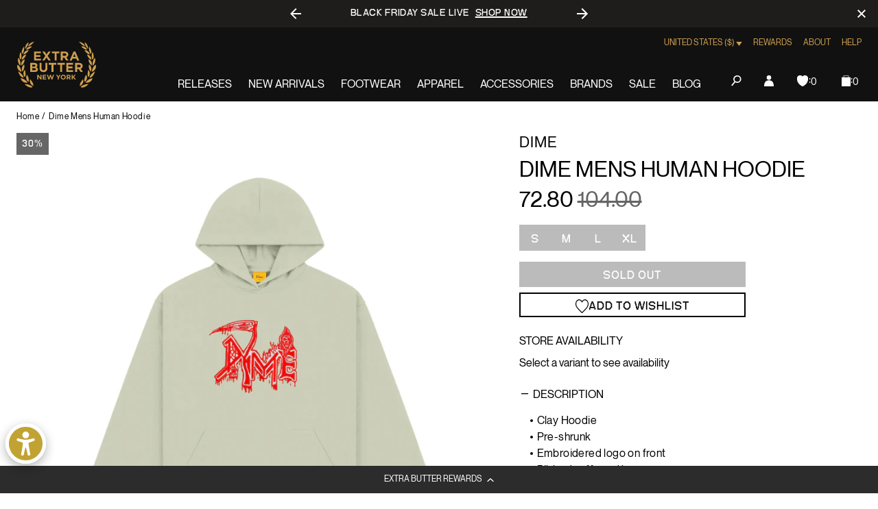

--- FILE ---
content_type: text/html; charset=utf-8
request_url: https://extrabutterny.com/products/dime-mens-human-hoodie
body_size: 81124
content:
<!doctype html><html class="no-js" lang="en"><head><meta charset="utf-8"><meta content="IE=edge" http-equiv="X-UA-Compatible"><meta content="width=device-width,initial-scale=1" name="viewport"><meta content="" name="theme-color"><link rel="canonical" href="https://extrabutterny.com/products/dime-mens-human-hoodie"><link crossorigin href="https://cdn.shopify.com" rel="preconnect"><link rel="shortcut icon" href="//extrabutterny.com/cdn/shop/files/EB-favicon-gold_32x32.png?v=1637338128" type="image/png"><link rel="preload" href="//extrabutterny.com/cdn/shop/t/193/assets/NeueMontreal-Regular.woff2?v=91777969201587063441720694868" as="font" type="font/woff2" crossorigin="anonymous" fetchpriority="high"/><link rel="preload" href="//extrabutterny.com/cdn/shop/t/193/assets/NeueBit-Bold.woff2?v=159489264176379173211720694868" as="font" type="font/woff2" crossorigin="anonymous" fetchpriority="high"/><script>(function () {
		const ua = navigator.userAgent;
		const doc = document.documentElement;

		if (/windows/i.test(ua)) doc.classList.add('os--windows');
		else if (/macintosh|macintel|macppc|mac68k/i.test(ua)) doc.classList.add('os--mac');
		else if (/android/i.test(ua)) doc.classList.add('os--android');
		else if (/iPad|iPhone|iPod/i.test(ua)) doc.classList.add('os--ios');
		else if (/linux/i.test(ua)) doc.classList.add('os--linux');
		else doc.classList.add('os--unknown');
	})();</script><link href="//extrabutterny.com/cdn/shop/t/193/assets/panagora.69b538bb808fe40e.css?v=115109538407562463581767781049" rel="stylesheet" type="text/css" media="all" /> <script>window.performance && window.performance.mark && window.performance.mark('shopify.content_for_header.start');</script><meta id="shopify-digital-wallet" name="shopify-digital-wallet" content="/2364333/digital_wallets/dialog">
<meta name="shopify-checkout-api-token" content="9474824e25b8e9a0f6ecd7d8be9a79de">
<meta id="in-context-paypal-metadata" data-shop-id="2364333" data-venmo-supported="true" data-environment="production" data-locale="en_US" data-paypal-v4="true" data-currency="USD">
<link rel="alternate" hreflang="x-default" href="https://extrabutterny.com/products/dime-mens-human-hoodie">
<link rel="alternate" hreflang="en-CA" href="https://extrabutterny.com/en-ca/products/dime-mens-human-hoodie">
<link rel="alternate" hreflang="en-US" href="https://extrabutterny.com/products/dime-mens-human-hoodie">
<link rel="alternate" type="application/json+oembed" href="https://extrabutterny.com/products/dime-mens-human-hoodie.oembed">
<script async="async" src="/checkouts/internal/preloads.js?locale=en-US"></script>
<link rel="preconnect" href="https://shop.app" crossorigin="anonymous">
<script async="async" src="https://shop.app/checkouts/internal/preloads.js?locale=en-US&shop_id=2364333" crossorigin="anonymous"></script>
<script id="apple-pay-shop-capabilities" type="application/json">{"shopId":2364333,"countryCode":"US","currencyCode":"USD","merchantCapabilities":["supports3DS"],"merchantId":"gid:\/\/shopify\/Shop\/2364333","merchantName":"Extra Butter","requiredBillingContactFields":["postalAddress","email","phone"],"requiredShippingContactFields":["postalAddress","email","phone"],"shippingType":"shipping","supportedNetworks":["visa","masterCard","amex","discover","elo","jcb"],"total":{"type":"pending","label":"Extra Butter","amount":"1.00"},"shopifyPaymentsEnabled":true,"supportsSubscriptions":true}</script>
<script id="shopify-features" type="application/json">{"accessToken":"9474824e25b8e9a0f6ecd7d8be9a79de","betas":["rich-media-storefront-analytics"],"domain":"extrabutterny.com","predictiveSearch":true,"shopId":2364333,"locale":"en"}</script>
<script>var Shopify = Shopify || {};
Shopify.shop = "extrabutterny.myshopify.com";
Shopify.locale = "en";
Shopify.currency = {"active":"USD","rate":"1.0"};
Shopify.country = "US";
Shopify.theme = {"name":"[Live] Extra Butter x Panagora","id":136920137911,"schema_name":null,"schema_version":null,"theme_store_id":null,"role":"main"};
Shopify.theme.handle = "null";
Shopify.theme.style = {"id":null,"handle":null};
Shopify.cdnHost = "extrabutterny.com/cdn";
Shopify.routes = Shopify.routes || {};
Shopify.routes.root = "/";</script>
<script type="module">!function(o){(o.Shopify=o.Shopify||{}).modules=!0}(window);</script>
<script>!function(o){function n(){var o=[];function n(){o.push(Array.prototype.slice.apply(arguments))}return n.q=o,n}var t=o.Shopify=o.Shopify||{};t.loadFeatures=n(),t.autoloadFeatures=n()}(window);</script>
<script>
  window.ShopifyPay = window.ShopifyPay || {};
  window.ShopifyPay.apiHost = "shop.app\/pay";
  window.ShopifyPay.redirectState = null;
</script>
<script id="shop-js-analytics" type="application/json">{"pageType":"product"}</script>
<script defer="defer" async type="module" src="//extrabutterny.com/cdn/shopifycloud/shop-js/modules/v2/client.init-shop-cart-sync_BT-GjEfc.en.esm.js"></script>
<script defer="defer" async type="module" src="//extrabutterny.com/cdn/shopifycloud/shop-js/modules/v2/chunk.common_D58fp_Oc.esm.js"></script>
<script defer="defer" async type="module" src="//extrabutterny.com/cdn/shopifycloud/shop-js/modules/v2/chunk.modal_xMitdFEc.esm.js"></script>
<script type="module">
  await import("//extrabutterny.com/cdn/shopifycloud/shop-js/modules/v2/client.init-shop-cart-sync_BT-GjEfc.en.esm.js");
await import("//extrabutterny.com/cdn/shopifycloud/shop-js/modules/v2/chunk.common_D58fp_Oc.esm.js");
await import("//extrabutterny.com/cdn/shopifycloud/shop-js/modules/v2/chunk.modal_xMitdFEc.esm.js");

  window.Shopify.SignInWithShop?.initShopCartSync?.({"fedCMEnabled":true,"windoidEnabled":true});

</script>
<script>
  window.Shopify = window.Shopify || {};
  if (!window.Shopify.featureAssets) window.Shopify.featureAssets = {};
  window.Shopify.featureAssets['shop-js'] = {"shop-cart-sync":["modules/v2/client.shop-cart-sync_DZOKe7Ll.en.esm.js","modules/v2/chunk.common_D58fp_Oc.esm.js","modules/v2/chunk.modal_xMitdFEc.esm.js"],"init-fed-cm":["modules/v2/client.init-fed-cm_B6oLuCjv.en.esm.js","modules/v2/chunk.common_D58fp_Oc.esm.js","modules/v2/chunk.modal_xMitdFEc.esm.js"],"shop-cash-offers":["modules/v2/client.shop-cash-offers_D2sdYoxE.en.esm.js","modules/v2/chunk.common_D58fp_Oc.esm.js","modules/v2/chunk.modal_xMitdFEc.esm.js"],"shop-login-button":["modules/v2/client.shop-login-button_QeVjl5Y3.en.esm.js","modules/v2/chunk.common_D58fp_Oc.esm.js","modules/v2/chunk.modal_xMitdFEc.esm.js"],"pay-button":["modules/v2/client.pay-button_DXTOsIq6.en.esm.js","modules/v2/chunk.common_D58fp_Oc.esm.js","modules/v2/chunk.modal_xMitdFEc.esm.js"],"shop-button":["modules/v2/client.shop-button_DQZHx9pm.en.esm.js","modules/v2/chunk.common_D58fp_Oc.esm.js","modules/v2/chunk.modal_xMitdFEc.esm.js"],"avatar":["modules/v2/client.avatar_BTnouDA3.en.esm.js"],"init-windoid":["modules/v2/client.init-windoid_CR1B-cfM.en.esm.js","modules/v2/chunk.common_D58fp_Oc.esm.js","modules/v2/chunk.modal_xMitdFEc.esm.js"],"init-shop-for-new-customer-accounts":["modules/v2/client.init-shop-for-new-customer-accounts_C_vY_xzh.en.esm.js","modules/v2/client.shop-login-button_QeVjl5Y3.en.esm.js","modules/v2/chunk.common_D58fp_Oc.esm.js","modules/v2/chunk.modal_xMitdFEc.esm.js"],"init-shop-email-lookup-coordinator":["modules/v2/client.init-shop-email-lookup-coordinator_BI7n9ZSv.en.esm.js","modules/v2/chunk.common_D58fp_Oc.esm.js","modules/v2/chunk.modal_xMitdFEc.esm.js"],"init-shop-cart-sync":["modules/v2/client.init-shop-cart-sync_BT-GjEfc.en.esm.js","modules/v2/chunk.common_D58fp_Oc.esm.js","modules/v2/chunk.modal_xMitdFEc.esm.js"],"shop-toast-manager":["modules/v2/client.shop-toast-manager_DiYdP3xc.en.esm.js","modules/v2/chunk.common_D58fp_Oc.esm.js","modules/v2/chunk.modal_xMitdFEc.esm.js"],"init-customer-accounts":["modules/v2/client.init-customer-accounts_D9ZNqS-Q.en.esm.js","modules/v2/client.shop-login-button_QeVjl5Y3.en.esm.js","modules/v2/chunk.common_D58fp_Oc.esm.js","modules/v2/chunk.modal_xMitdFEc.esm.js"],"init-customer-accounts-sign-up":["modules/v2/client.init-customer-accounts-sign-up_iGw4briv.en.esm.js","modules/v2/client.shop-login-button_QeVjl5Y3.en.esm.js","modules/v2/chunk.common_D58fp_Oc.esm.js","modules/v2/chunk.modal_xMitdFEc.esm.js"],"shop-follow-button":["modules/v2/client.shop-follow-button_CqMgW2wH.en.esm.js","modules/v2/chunk.common_D58fp_Oc.esm.js","modules/v2/chunk.modal_xMitdFEc.esm.js"],"checkout-modal":["modules/v2/client.checkout-modal_xHeaAweL.en.esm.js","modules/v2/chunk.common_D58fp_Oc.esm.js","modules/v2/chunk.modal_xMitdFEc.esm.js"],"shop-login":["modules/v2/client.shop-login_D91U-Q7h.en.esm.js","modules/v2/chunk.common_D58fp_Oc.esm.js","modules/v2/chunk.modal_xMitdFEc.esm.js"],"lead-capture":["modules/v2/client.lead-capture_BJmE1dJe.en.esm.js","modules/v2/chunk.common_D58fp_Oc.esm.js","modules/v2/chunk.modal_xMitdFEc.esm.js"],"payment-terms":["modules/v2/client.payment-terms_Ci9AEqFq.en.esm.js","modules/v2/chunk.common_D58fp_Oc.esm.js","modules/v2/chunk.modal_xMitdFEc.esm.js"]};
</script>
<script>(function() {
  var isLoaded = false;
  function asyncLoad() {
    if (isLoaded) return;
    isLoaded = true;
    var urls = ["https:\/\/cdn-loyalty.yotpo.com\/loader\/j-C-eQoSzbAaQHu86q25yQ.js?shop=extrabutterny.myshopify.com","https:\/\/assets.tapcart.com\/__tc-ck-loader\/index.js?appId=0LNGHpFnPg\u0026environment=production\u0026shop=extrabutterny.myshopify.com","https:\/\/shopify-extension.getredo.com\/main.js?widget_id=ja1iw48s4iunfxd\u0026shop=extrabutterny.myshopify.com","https:\/\/cdn.pushowl.com\/latest\/sdks\/pushowl-shopify.js?subdomain=extrabutterny\u0026environment=production\u0026guid=0ce17014-7f96-496b-8905-f787d67ada23\u0026shop=extrabutterny.myshopify.com"];
    for (var i = 0; i < urls.length; i++) {
      var s = document.createElement('script');
      s.type = 'text/javascript';
      s.async = true;
      s.src = urls[i];
      var x = document.getElementsByTagName('script')[0];
      x.parentNode.insertBefore(s, x);
    }
  };
  if(window.attachEvent) {
    window.attachEvent('onload', asyncLoad);
  } else {
    window.addEventListener('load', asyncLoad, false);
  }
})();</script>
<script id="__st">var __st={"a":2364333,"offset":-18000,"reqid":"23e1504e-9df0-4655-9272-23a62bb90b09-1769450812","pageurl":"extrabutterny.com\/products\/dime-mens-human-hoodie","u":"c75a58f0a7f6","p":"product","rtyp":"product","rid":7290615496887};</script>
<script>window.ShopifyPaypalV4VisibilityTracking = true;</script>
<script id="captcha-bootstrap">!function(){'use strict';const t='contact',e='account',n='new_comment',o=[[t,t],['blogs',n],['comments',n],[t,'customer']],c=[[e,'customer_login'],[e,'guest_login'],[e,'recover_customer_password'],[e,'create_customer']],r=t=>t.map((([t,e])=>`form[action*='/${t}']:not([data-nocaptcha='true']) input[name='form_type'][value='${e}']`)).join(','),a=t=>()=>t?[...document.querySelectorAll(t)].map((t=>t.form)):[];function s(){const t=[...o],e=r(t);return a(e)}const i='password',u='form_key',d=['recaptcha-v3-token','g-recaptcha-response','h-captcha-response',i],f=()=>{try{return window.sessionStorage}catch{return}},m='__shopify_v',_=t=>t.elements[u];function p(t,e,n=!1){try{const o=window.sessionStorage,c=JSON.parse(o.getItem(e)),{data:r}=function(t){const{data:e,action:n}=t;return t[m]||n?{data:e,action:n}:{data:t,action:n}}(c);for(const[e,n]of Object.entries(r))t.elements[e]&&(t.elements[e].value=n);n&&o.removeItem(e)}catch(o){console.error('form repopulation failed',{error:o})}}const l='form_type',E='cptcha';function T(t){t.dataset[E]=!0}const w=window,h=w.document,L='Shopify',v='ce_forms',y='captcha';let A=!1;((t,e)=>{const n=(g='f06e6c50-85a8-45c8-87d0-21a2b65856fe',I='https://cdn.shopify.com/shopifycloud/storefront-forms-hcaptcha/ce_storefront_forms_captcha_hcaptcha.v1.5.2.iife.js',D={infoText:'Protected by hCaptcha',privacyText:'Privacy',termsText:'Terms'},(t,e,n)=>{const o=w[L][v],c=o.bindForm;if(c)return c(t,g,e,D).then(n);var r;o.q.push([[t,g,e,D],n]),r=I,A||(h.body.append(Object.assign(h.createElement('script'),{id:'captcha-provider',async:!0,src:r})),A=!0)});var g,I,D;w[L]=w[L]||{},w[L][v]=w[L][v]||{},w[L][v].q=[],w[L][y]=w[L][y]||{},w[L][y].protect=function(t,e){n(t,void 0,e),T(t)},Object.freeze(w[L][y]),function(t,e,n,w,h,L){const[v,y,A,g]=function(t,e,n){const i=e?o:[],u=t?c:[],d=[...i,...u],f=r(d),m=r(i),_=r(d.filter((([t,e])=>n.includes(e))));return[a(f),a(m),a(_),s()]}(w,h,L),I=t=>{const e=t.target;return e instanceof HTMLFormElement?e:e&&e.form},D=t=>v().includes(t);t.addEventListener('submit',(t=>{const e=I(t);if(!e)return;const n=D(e)&&!e.dataset.hcaptchaBound&&!e.dataset.recaptchaBound,o=_(e),c=g().includes(e)&&(!o||!o.value);(n||c)&&t.preventDefault(),c&&!n&&(function(t){try{if(!f())return;!function(t){const e=f();if(!e)return;const n=_(t);if(!n)return;const o=n.value;o&&e.removeItem(o)}(t);const e=Array.from(Array(32),(()=>Math.random().toString(36)[2])).join('');!function(t,e){_(t)||t.append(Object.assign(document.createElement('input'),{type:'hidden',name:u})),t.elements[u].value=e}(t,e),function(t,e){const n=f();if(!n)return;const o=[...t.querySelectorAll(`input[type='${i}']`)].map((({name:t})=>t)),c=[...d,...o],r={};for(const[a,s]of new FormData(t).entries())c.includes(a)||(r[a]=s);n.setItem(e,JSON.stringify({[m]:1,action:t.action,data:r}))}(t,e)}catch(e){console.error('failed to persist form',e)}}(e),e.submit())}));const S=(t,e)=>{t&&!t.dataset[E]&&(n(t,e.some((e=>e===t))),T(t))};for(const o of['focusin','change'])t.addEventListener(o,(t=>{const e=I(t);D(e)&&S(e,y())}));const B=e.get('form_key'),M=e.get(l),P=B&&M;t.addEventListener('DOMContentLoaded',(()=>{const t=y();if(P)for(const e of t)e.elements[l].value===M&&p(e,B);[...new Set([...A(),...v().filter((t=>'true'===t.dataset.shopifyCaptcha))])].forEach((e=>S(e,t)))}))}(h,new URLSearchParams(w.location.search),n,t,e,['guest_login'])})(!0,!0)}();</script>
<script integrity="sha256-4kQ18oKyAcykRKYeNunJcIwy7WH5gtpwJnB7kiuLZ1E=" data-source-attribution="shopify.loadfeatures" defer="defer" src="//extrabutterny.com/cdn/shopifycloud/storefront/assets/storefront/load_feature-a0a9edcb.js" crossorigin="anonymous"></script>
<script crossorigin="anonymous" defer="defer" src="//extrabutterny.com/cdn/shopifycloud/storefront/assets/shopify_pay/storefront-65b4c6d7.js?v=20250812"></script>
<script data-source-attribution="shopify.dynamic_checkout.dynamic.init">var Shopify=Shopify||{};Shopify.PaymentButton=Shopify.PaymentButton||{isStorefrontPortableWallets:!0,init:function(){window.Shopify.PaymentButton.init=function(){};var t=document.createElement("script");t.src="https://extrabutterny.com/cdn/shopifycloud/portable-wallets/latest/portable-wallets.en.js",t.type="module",document.head.appendChild(t)}};
</script>
<script data-source-attribution="shopify.dynamic_checkout.buyer_consent">
  function portableWalletsHideBuyerConsent(e){var t=document.getElementById("shopify-buyer-consent"),n=document.getElementById("shopify-subscription-policy-button");t&&n&&(t.classList.add("hidden"),t.setAttribute("aria-hidden","true"),n.removeEventListener("click",e))}function portableWalletsShowBuyerConsent(e){var t=document.getElementById("shopify-buyer-consent"),n=document.getElementById("shopify-subscription-policy-button");t&&n&&(t.classList.remove("hidden"),t.removeAttribute("aria-hidden"),n.addEventListener("click",e))}window.Shopify?.PaymentButton&&(window.Shopify.PaymentButton.hideBuyerConsent=portableWalletsHideBuyerConsent,window.Shopify.PaymentButton.showBuyerConsent=portableWalletsShowBuyerConsent);
</script>
<script>
  function portableWalletsCleanup(e){e&&e.src&&console.error("Failed to load portable wallets script "+e.src);var t=document.querySelectorAll("shopify-accelerated-checkout .shopify-payment-button__skeleton, shopify-accelerated-checkout-cart .wallet-cart-button__skeleton"),e=document.getElementById("shopify-buyer-consent");for(let e=0;e<t.length;e++)t[e].remove();e&&e.remove()}function portableWalletsNotLoadedAsModule(e){e instanceof ErrorEvent&&"string"==typeof e.message&&e.message.includes("import.meta")&&"string"==typeof e.filename&&e.filename.includes("portable-wallets")&&(window.removeEventListener("error",portableWalletsNotLoadedAsModule),window.Shopify.PaymentButton.failedToLoad=e,"loading"===document.readyState?document.addEventListener("DOMContentLoaded",window.Shopify.PaymentButton.init):window.Shopify.PaymentButton.init())}window.addEventListener("error",portableWalletsNotLoadedAsModule);
</script>

<script type="module" src="https://extrabutterny.com/cdn/shopifycloud/portable-wallets/latest/portable-wallets.en.js" onError="portableWalletsCleanup(this)" crossorigin="anonymous"></script>
<script nomodule>
  document.addEventListener("DOMContentLoaded", portableWalletsCleanup);
</script>

<link id="shopify-accelerated-checkout-styles" rel="stylesheet" media="screen" href="https://extrabutterny.com/cdn/shopifycloud/portable-wallets/latest/accelerated-checkout-backwards-compat.css" crossorigin="anonymous">
<style id="shopify-accelerated-checkout-cart">
        #shopify-buyer-consent {
  margin-top: 1em;
  display: inline-block;
  width: 100%;
}

#shopify-buyer-consent.hidden {
  display: none;
}

#shopify-subscription-policy-button {
  background: none;
  border: none;
  padding: 0;
  text-decoration: underline;
  font-size: inherit;
  cursor: pointer;
}

#shopify-subscription-policy-button::before {
  box-shadow: none;
}

      </style>

<script>window.performance && window.performance.mark && window.performance.mark('shopify.content_for_header.end');</script><title>Dime Mens Human Hoodie  &ndash; Extra Butter</title><meta name="description" content="Clay Hoodie Pre-shrunk Embroidered logo on front Ribbed cuffs and hem Kangaroo pocket 100% Heavyweight 14oz Cotton SKU: DIMESP2312CLY">  
		<!-- Google Tag Manager -->
		<script>(function(w,d,s,l,i){w[l]=w[l]||[];w[l].push({'gtm.start':
			new Date().getTime(),event:'gtm.js'});var f=d.getElementsByTagName(s)[0],
			j=d.createElement(s),dl=l!='dataLayer'?'&l='+l:'';j.async=true;j.src=
			'https://www.googletagmanager.com/gtm.js?id='+i+dl;f.parentNode.insertBefore(j,f);
			})(window,document,'script','dataLayer','GTM-5RTCKNFT');
		</script>
		<!-- End Google Tag Manager -->
	
  



	<meta name="google-site-verification" content="Gzckej5z4jAPZlx21P5CMEFiBi9cYXHq4ZXQ-IhkNGQ">

 

<meta property="og:site_name" content="Extra Butter">
<meta property="og:url" content="https://extrabutterny.com/products/dime-mens-human-hoodie">
<meta property="og:title" content="Dime Mens Human Hoodie">
<meta property="og:type" content="product">
<meta property="og:description" content="Clay Hoodie Pre-shrunk Embroidered logo on front Ribbed cuffs and hem Kangaroo pocket 100% Heavyweight 14oz Cotton SKU: DIMESP2312CLY"><meta property="og:image" content="http://extrabutterny.com/cdn/shop/products/DIMESP2312CLY-1_34_11zon.jpg?v=1679323788">
	<meta property="og:image:secure_url" content="https://extrabutterny.com/cdn/shop/products/DIMESP2312CLY-1_34_11zon.jpg?v=1679323788">
	<meta property="og:image:width" content="2000">
	<meta property="og:image:height" content="2000"><meta property="og:price:amount" content="72.80">
	<meta property="og:price:currency" content="USD"><meta name="twitter:site" content="@ExtraButter"><meta name="twitter:card" content="summary_large_image">
<meta name="twitter:title" content="Dime Mens Human Hoodie">
<meta name="twitter:description" content="Clay Hoodie Pre-shrunk Embroidered logo on front Ribbed cuffs and hem Kangaroo pocket 100% Heavyweight 14oz Cotton SKU: DIMESP2312CLY">
 <style>
	@font-face {
		font-family: 'Neue Montreal';
		src: url('//extrabutterny.com/cdn/shop/t/193/assets/NeueMontreal-Regular.woff2?v=91777969201587063441720694868') format('woff2');
		font-style: normal;
		font-display: swap;
		font-weight: 400;
	}

	@font-face {
		font-family: 'NeueBit';
		src: url('//extrabutterny.com/cdn/shop/t/193/assets/NeueBit-Bold.woff2?v=159489264176379173211720694868') format('woff2');
		font-style: normal;
		font-display: swap;
		font-weight: 700;
	}

	@font-face {
		font-family: 'Instrument Sans Condensed';
		src: url('//extrabutterny.com/cdn/shop/t/193/assets/InstrumentSansCondensed-SemiBold.woff2?v=88297720562425841851767781049') format('woff2');
		font-style: normal;
		font-display: swap;
		font-weight: 600;
	}

	html {
		-webkit-font-smoothing: antialiased;
		-moz-osx-font-smoothing: grayscale;
	}
</style>
 
	<!-- Hotjar Tracking Code -->
	<script>
		(function(h,o,t,j,a,r){
			h.hj=h.hj||function(){(h.hj.q=h.hj.q||[]).push(arguments)};
			h._hjSettings={hjid:2224626,hjsv:6};
			a=o.getElementsByTagName('head')[0];
			r=o.createElement('script');r.async=1;
			r.src=t+h._hjSettings.hjid+j+h._hjSettings.hjsv;
			a.appendChild(r);
		})(window,document,'https://static.hotjar.com/c/hotjar-','.js?sv=');
	</script>

 
  

			<script
				async
				src="https://cdn-widgetsrepository.yotpo.com/v1/loader/j-C-eQoSzbAaQHu86q25yQ"
			></script>
		
<script>(function () {
			document.documentElement.className = document.documentElement.className.replace('no-js', 'js');
			document.documentElement.style.setProperty('--inner-height', `${window.innerHeight}px`);

			window.app = window.app || {};
			window.app.currency = {
				format: '{{amount}}',
				iso: 'USD',
			};
			window.routes = {
				cart_add_url: '/cart/add',
				cart_change_url: '/cart/change',
				cart_update_url: '/cart/update',
			};
			window.cartStrings = {
				error: `There was an error while updating your cart. Please try again.`,
				quantityError: `You can only add [quantity] of this item to your cart.`,
			};
			window.variantStrings = {
				addToCart: `Add to bag`,
				soldOut: `Sold out`,
				unavailable: `Unavailable`,
			};
			window.search = {
				unavailableProducts: `hide`,
			};
			window.accessibility = {
				loading: `Loading...`,
			};
			window.enableWishlist = 'true'


		})();</script><link rel="dns-prefetch" href="//player.vimeo.com"><link rel="preconnect" href="//player.vimeo.com" crossorigin><!-- BEGIN app block: shopify://apps/multi-location-inv/blocks/app-embed/982328e1-99f7-4a7e-8266-6aed71bf0021 -->


  
    <script src="https://cdn.shopify.com/extensions/019be161-3f1a-74f4-8ee1-1259a3f10fbc/inventory-info-theme-exrtensions-181/assets/legacy-common.bundle.js"></script>
  

<style>
  .iia-icon svg{height:18px;width:18px}.iia-disabled-button{pointer-events:none}.iia-hidden {display: none;}
</style>
<script>
      window.inventoryInfo = window.inventoryInfo || {};
      window.inventoryInfo.shop = window.inventoryInfo.shop || {};
      window.inventoryInfo.shop.shopifyDomain = 'extrabutterny.myshopify.com';
      window.inventoryInfo.shop.locale = 'en';
      window.inventoryInfo.pageType = 'product';
      
        window.inventoryInfo.settings = {"onBoarding":{"theme":{"themeSelectionStep":{"complete":true,"data":{"themeId":"136920137911"}},"appEmbedStep":{"complete":true},"productPageStep":{"complete":true},"appBlockStep":{"complete":true}}},"threshold":true,"stockMessageRules":[{"operator":"<=","qty":0,"msg":"{{threshold-message}} {{location-name}}","threshold":"<div class='has-no-inventory'></div>","titleMsg":"<span class='iiaStockThreshold' ><div class='has-no-inventory'></div></span> <span class='iiaLocation' style='font-weight: normal; color: #000000'>Seaside Market</span>"},{"operator":">","qty":0,"msg":"{{threshold-message}} {{location-name}}","threshold":"<div class='has-inventory'></div>","titleMsg":"<span class='iiaStockThreshold' style=color:#bd8830;><div class='has-inventory'></div></span> <span class='iiaLocation' style='font-weight: normal; color: #000000'>City Centre Plaza</span>","thresholdColor":"#bd8830"}],"header":"Store availability","hideBorders":true,"css":"%23inventory-info-app%20%7B%0A%20%20margin-bottom%3A%20var(--spacing-lg)%3B%0A%0A%20%20.iia-header-container%20%7B%0A%20%20%20%20.iia-header%20%7B%0A%20%20%20%20%20%20font-weight%3A%20200%3B%0A%20%20%20%20%20%20font-size%3A%201rem%3B%0A%20%20%20%20%20%20line-height%3A%201.5%3B%0A%20%20%20%20%20%20letter-spacing%3A%200em%3B%0A%20%20%20%20%20%20text-transform%3A%20uppercase%3B%0A%20%20%20%20%7D%0A%0A%20%20%20%20.iia-icon%20%7B%0A%20%20%20%20%20%20display%3A%20none%3B%0A%20%20%20%20%7D%0A%20%20%7D%0A%0A%20%20span.iia-stock-threshold%20%7B%0A%20%20%20%20display%3A%20inline-block%3B%0A%0A%20%20%20%20.has-no-inventory%2C%0A%20%20%20%20.has-inventory%20%7B%0A%20%20%20%20%20%20width%3A%200.625rem%3B%0A%20%20%20%20%20%20height%3A%200.625rem%3B%0A%20%20%20%20%20%20background-color%3A%20currentColor%3B%0A%20%20%20%20%7D%0A%20%20%7D%0A%0A%20%20.iia-list%20%7B%0A%20%20%20%20display%3A%20flex%3B%0A%20%20%20%20flex-wrap%3A%20wrap%3B%0A%20%20%20%20gap%3A%200.5rem%3B%0A%20%20%20%20margin-top%3A%20var(--spacing-sm)%3B%0A%20%20%7D%0A%0A%20%20.iia-list-item%20%7B%0A%20%20%20%20padding%3A%200%3B%0A%20%20%20%20font-weight%3A%20400%3B%0A%20%20%20%20font-size%3A%201rem%3B%0A%20%20%20%20line-height%3A%201.5%3B%0A%20%20%20%20letter-spacing%3A%200.025em%3B%0A%20%20%20%20position%3A%20relative%3B%0A%20%20%7D%0A%0A%20%20.iia-title-text%20%7B%0A%20%20%20%20display%3A%20flex%3B%0A%20%20%20%20align-items%3A%20center%3B%0A%20%20%20%20gap%3A%200.375rem%3B%0A%20%20%7D%0A%0A%20%20.iia-title-text%3Ahas(.has-no-inventory)%20%7B%0A%20%20%20%20.iia-location%20%7B%0A%20%20%20%20%20%20color%3A%20var(--color-disabled)%3B%0A%20%20%20%20%7D%0A%20%20%7D%0A%7D%0A","hideLocationDetails":true,"uiEnabled":true,"appSection":true,"onlineLocation":true,"onlineLocationLabel":"Online","hiddenLocation":{"33128065":true},"legacy":true};
        
          window.inventoryInfo.locationSettings = {"details":[{"id":33128065,"displayOrder":1,"name":"Online"},{"id":58761576631,"displayOrder":2,"name":"Queens"},{"id":58761052343,"displayOrder":3,"name":"Manhattan"}]};
        
      
      
</script>


  
 

 


  <script> 
      window.inventoryInfo = window.inventoryInfo || {};
      window.inventoryInfo.product = window.inventoryInfo.product || {}
      window.inventoryInfo.product.title = "Dime Mens Human Hoodie";
      window.inventoryInfo.product.handle = "dime-mens-human-hoodie";
      window.inventoryInfo.product.id = 7290615496887;
      window.inventoryInfo.product.selectedVairant = 41714098962615;
      window.inventoryInfo.product.defaultVariantOnly = false
      window.inventoryInfo.markets = window.inventoryInfo.markets || {};
      window.inventoryInfo.markets.isoCode = 'US';
      window.inventoryInfo.product.variants = window.inventoryInfo.product.variants || []; 
      
          window.inventoryInfo.product.variants.push({id:41714098962615, 
                                                      title:"S", 
                                                      available:false,
                                                      incoming: false,
                                                      incomingDate: null
                                                     });
      
          window.inventoryInfo.product.variants.push({id:41714098929847, 
                                                      title:"M", 
                                                      available:false,
                                                      incoming: false,
                                                      incomingDate: null
                                                     });
      
          window.inventoryInfo.product.variants.push({id:41714098897079, 
                                                      title:"L", 
                                                      available:false,
                                                      incoming: false,
                                                      incomingDate: null
                                                     });
      
          window.inventoryInfo.product.variants.push({id:41714098995383, 
                                                      title:"XL", 
                                                      available:false,
                                                      incoming: false,
                                                      incomingDate: null
                                                     });
      
       
    </script>

    


 
 
    
      <script src="https://cdn.shopify.com/extensions/019be161-3f1a-74f4-8ee1-1259a3f10fbc/inventory-info-theme-exrtensions-181/assets/legacy.bundle.js"></script>
    

<!-- END app block --><!-- BEGIN app block: shopify://apps/klaviyo-email-marketing-sms/blocks/klaviyo-onsite-embed/2632fe16-c075-4321-a88b-50b567f42507 -->












  <script async src="https://static.klaviyo.com/onsite/js/TANbG4/klaviyo.js?company_id=TANbG4"></script>
  <script>!function(){if(!window.klaviyo){window._klOnsite=window._klOnsite||[];try{window.klaviyo=new Proxy({},{get:function(n,i){return"push"===i?function(){var n;(n=window._klOnsite).push.apply(n,arguments)}:function(){for(var n=arguments.length,o=new Array(n),w=0;w<n;w++)o[w]=arguments[w];var t="function"==typeof o[o.length-1]?o.pop():void 0,e=new Promise((function(n){window._klOnsite.push([i].concat(o,[function(i){t&&t(i),n(i)}]))}));return e}}})}catch(n){window.klaviyo=window.klaviyo||[],window.klaviyo.push=function(){var n;(n=window._klOnsite).push.apply(n,arguments)}}}}();</script>

  
    <script id="viewed_product">
      if (item == null) {
        var _learnq = _learnq || [];

        var MetafieldReviews = null
        var MetafieldYotpoRating = null
        var MetafieldYotpoCount = null
        var MetafieldLooxRating = null
        var MetafieldLooxCount = null
        var okendoProduct = null
        var okendoProductReviewCount = null
        var okendoProductReviewAverageValue = null
        try {
          // The following fields are used for Customer Hub recently viewed in order to add reviews.
          // This information is not part of __kla_viewed. Instead, it is part of __kla_viewed_reviewed_items
          MetafieldReviews = {};
          MetafieldYotpoRating = null
          MetafieldYotpoCount = null
          MetafieldLooxRating = null
          MetafieldLooxCount = null

          okendoProduct = null
          // If the okendo metafield is not legacy, it will error, which then requires the new json formatted data
          if (okendoProduct && 'error' in okendoProduct) {
            okendoProduct = null
          }
          okendoProductReviewCount = okendoProduct ? okendoProduct.reviewCount : null
          okendoProductReviewAverageValue = okendoProduct ? okendoProduct.reviewAverageValue : null
        } catch (error) {
          console.error('Error in Klaviyo onsite reviews tracking:', error);
        }

        var item = {
          Name: "Dime Mens Human Hoodie",
          ProductID: 7290615496887,
          Categories: ["All Product - Not Hype (seg-a)","Autumn Sale","Autumn Sale Apparel","everything","shopping","under 110"],
          ImageURL: "https://extrabutterny.com/cdn/shop/products/DIMESP2312CLY-1_34_11zon_grande.jpg?v=1679323788",
          URL: "https://extrabutterny.com/products/dime-mens-human-hoodie",
          Brand: "Dime",
          Price: "72.80",
          Value: "72.80",
          CompareAtPrice: "104.00"
        };
        _learnq.push(['track', 'Viewed Product', item]);
        _learnq.push(['trackViewedItem', {
          Title: item.Name,
          ItemId: item.ProductID,
          Categories: item.Categories,
          ImageUrl: item.ImageURL,
          Url: item.URL,
          Metadata: {
            Brand: item.Brand,
            Price: item.Price,
            Value: item.Value,
            CompareAtPrice: item.CompareAtPrice
          },
          metafields:{
            reviews: MetafieldReviews,
            yotpo:{
              rating: MetafieldYotpoRating,
              count: MetafieldYotpoCount,
            },
            loox:{
              rating: MetafieldLooxRating,
              count: MetafieldLooxCount,
            },
            okendo: {
              rating: okendoProductReviewAverageValue,
              count: okendoProductReviewCount,
            }
          }
        }]);
      }
    </script>
  




  <script>
    window.klaviyoReviewsProductDesignMode = false
  </script>







<!-- END app block --><script src="https://cdn.shopify.com/extensions/019bc5da-5ba6-7e9a-9888-a6222a70d7c3/js-client-214/assets/pushowl-shopify.js" type="text/javascript" defer="defer"></script>
<link href="https://monorail-edge.shopifysvc.com" rel="dns-prefetch">
<script>(function(){if ("sendBeacon" in navigator && "performance" in window) {try {var session_token_from_headers = performance.getEntriesByType('navigation')[0].serverTiming.find(x => x.name == '_s').description;} catch {var session_token_from_headers = undefined;}var session_cookie_matches = document.cookie.match(/_shopify_s=([^;]*)/);var session_token_from_cookie = session_cookie_matches && session_cookie_matches.length === 2 ? session_cookie_matches[1] : "";var session_token = session_token_from_headers || session_token_from_cookie || "";function handle_abandonment_event(e) {var entries = performance.getEntries().filter(function(entry) {return /monorail-edge.shopifysvc.com/.test(entry.name);});if (!window.abandonment_tracked && entries.length === 0) {window.abandonment_tracked = true;var currentMs = Date.now();var navigation_start = performance.timing.navigationStart;var payload = {shop_id: 2364333,url: window.location.href,navigation_start,duration: currentMs - navigation_start,session_token,page_type: "product"};window.navigator.sendBeacon("https://monorail-edge.shopifysvc.com/v1/produce", JSON.stringify({schema_id: "online_store_buyer_site_abandonment/1.1",payload: payload,metadata: {event_created_at_ms: currentMs,event_sent_at_ms: currentMs}}));}}window.addEventListener('pagehide', handle_abandonment_event);}}());</script>
<script id="web-pixels-manager-setup">(function e(e,d,r,n,o){if(void 0===o&&(o={}),!Boolean(null===(a=null===(i=window.Shopify)||void 0===i?void 0:i.analytics)||void 0===a?void 0:a.replayQueue)){var i,a;window.Shopify=window.Shopify||{};var t=window.Shopify;t.analytics=t.analytics||{};var s=t.analytics;s.replayQueue=[],s.publish=function(e,d,r){return s.replayQueue.push([e,d,r]),!0};try{self.performance.mark("wpm:start")}catch(e){}var l=function(){var e={modern:/Edge?\/(1{2}[4-9]|1[2-9]\d|[2-9]\d{2}|\d{4,})\.\d+(\.\d+|)|Firefox\/(1{2}[4-9]|1[2-9]\d|[2-9]\d{2}|\d{4,})\.\d+(\.\d+|)|Chrom(ium|e)\/(9{2}|\d{3,})\.\d+(\.\d+|)|(Maci|X1{2}).+ Version\/(15\.\d+|(1[6-9]|[2-9]\d|\d{3,})\.\d+)([,.]\d+|)( \(\w+\)|)( Mobile\/\w+|) Safari\/|Chrome.+OPR\/(9{2}|\d{3,})\.\d+\.\d+|(CPU[ +]OS|iPhone[ +]OS|CPU[ +]iPhone|CPU IPhone OS|CPU iPad OS)[ +]+(15[._]\d+|(1[6-9]|[2-9]\d|\d{3,})[._]\d+)([._]\d+|)|Android:?[ /-](13[3-9]|1[4-9]\d|[2-9]\d{2}|\d{4,})(\.\d+|)(\.\d+|)|Android.+Firefox\/(13[5-9]|1[4-9]\d|[2-9]\d{2}|\d{4,})\.\d+(\.\d+|)|Android.+Chrom(ium|e)\/(13[3-9]|1[4-9]\d|[2-9]\d{2}|\d{4,})\.\d+(\.\d+|)|SamsungBrowser\/([2-9]\d|\d{3,})\.\d+/,legacy:/Edge?\/(1[6-9]|[2-9]\d|\d{3,})\.\d+(\.\d+|)|Firefox\/(5[4-9]|[6-9]\d|\d{3,})\.\d+(\.\d+|)|Chrom(ium|e)\/(5[1-9]|[6-9]\d|\d{3,})\.\d+(\.\d+|)([\d.]+$|.*Safari\/(?![\d.]+ Edge\/[\d.]+$))|(Maci|X1{2}).+ Version\/(10\.\d+|(1[1-9]|[2-9]\d|\d{3,})\.\d+)([,.]\d+|)( \(\w+\)|)( Mobile\/\w+|) Safari\/|Chrome.+OPR\/(3[89]|[4-9]\d|\d{3,})\.\d+\.\d+|(CPU[ +]OS|iPhone[ +]OS|CPU[ +]iPhone|CPU IPhone OS|CPU iPad OS)[ +]+(10[._]\d+|(1[1-9]|[2-9]\d|\d{3,})[._]\d+)([._]\d+|)|Android:?[ /-](13[3-9]|1[4-9]\d|[2-9]\d{2}|\d{4,})(\.\d+|)(\.\d+|)|Mobile Safari.+OPR\/([89]\d|\d{3,})\.\d+\.\d+|Android.+Firefox\/(13[5-9]|1[4-9]\d|[2-9]\d{2}|\d{4,})\.\d+(\.\d+|)|Android.+Chrom(ium|e)\/(13[3-9]|1[4-9]\d|[2-9]\d{2}|\d{4,})\.\d+(\.\d+|)|Android.+(UC? ?Browser|UCWEB|U3)[ /]?(15\.([5-9]|\d{2,})|(1[6-9]|[2-9]\d|\d{3,})\.\d+)\.\d+|SamsungBrowser\/(5\.\d+|([6-9]|\d{2,})\.\d+)|Android.+MQ{2}Browser\/(14(\.(9|\d{2,})|)|(1[5-9]|[2-9]\d|\d{3,})(\.\d+|))(\.\d+|)|K[Aa][Ii]OS\/(3\.\d+|([4-9]|\d{2,})\.\d+)(\.\d+|)/},d=e.modern,r=e.legacy,n=navigator.userAgent;return n.match(d)?"modern":n.match(r)?"legacy":"unknown"}(),u="modern"===l?"modern":"legacy",c=(null!=n?n:{modern:"",legacy:""})[u],f=function(e){return[e.baseUrl,"/wpm","/b",e.hashVersion,"modern"===e.buildTarget?"m":"l",".js"].join("")}({baseUrl:d,hashVersion:r,buildTarget:u}),m=function(e){var d=e.version,r=e.bundleTarget,n=e.surface,o=e.pageUrl,i=e.monorailEndpoint;return{emit:function(e){var a=e.status,t=e.errorMsg,s=(new Date).getTime(),l=JSON.stringify({metadata:{event_sent_at_ms:s},events:[{schema_id:"web_pixels_manager_load/3.1",payload:{version:d,bundle_target:r,page_url:o,status:a,surface:n,error_msg:t},metadata:{event_created_at_ms:s}}]});if(!i)return console&&console.warn&&console.warn("[Web Pixels Manager] No Monorail endpoint provided, skipping logging."),!1;try{return self.navigator.sendBeacon.bind(self.navigator)(i,l)}catch(e){}var u=new XMLHttpRequest;try{return u.open("POST",i,!0),u.setRequestHeader("Content-Type","text/plain"),u.send(l),!0}catch(e){return console&&console.warn&&console.warn("[Web Pixels Manager] Got an unhandled error while logging to Monorail."),!1}}}}({version:r,bundleTarget:l,surface:e.surface,pageUrl:self.location.href,monorailEndpoint:e.monorailEndpoint});try{o.browserTarget=l,function(e){var d=e.src,r=e.async,n=void 0===r||r,o=e.onload,i=e.onerror,a=e.sri,t=e.scriptDataAttributes,s=void 0===t?{}:t,l=document.createElement("script"),u=document.querySelector("head"),c=document.querySelector("body");if(l.async=n,l.src=d,a&&(l.integrity=a,l.crossOrigin="anonymous"),s)for(var f in s)if(Object.prototype.hasOwnProperty.call(s,f))try{l.dataset[f]=s[f]}catch(e){}if(o&&l.addEventListener("load",o),i&&l.addEventListener("error",i),u)u.appendChild(l);else{if(!c)throw new Error("Did not find a head or body element to append the script");c.appendChild(l)}}({src:f,async:!0,onload:function(){if(!function(){var e,d;return Boolean(null===(d=null===(e=window.Shopify)||void 0===e?void 0:e.analytics)||void 0===d?void 0:d.initialized)}()){var d=window.webPixelsManager.init(e)||void 0;if(d){var r=window.Shopify.analytics;r.replayQueue.forEach((function(e){var r=e[0],n=e[1],o=e[2];d.publishCustomEvent(r,n,o)})),r.replayQueue=[],r.publish=d.publishCustomEvent,r.visitor=d.visitor,r.initialized=!0}}},onerror:function(){return m.emit({status:"failed",errorMsg:"".concat(f," has failed to load")})},sri:function(e){var d=/^sha384-[A-Za-z0-9+/=]+$/;return"string"==typeof e&&d.test(e)}(c)?c:"",scriptDataAttributes:o}),m.emit({status:"loading"})}catch(e){m.emit({status:"failed",errorMsg:(null==e?void 0:e.message)||"Unknown error"})}}})({shopId: 2364333,storefrontBaseUrl: "https://extrabutterny.com",extensionsBaseUrl: "https://extensions.shopifycdn.com/cdn/shopifycloud/web-pixels-manager",monorailEndpoint: "https://monorail-edge.shopifysvc.com/unstable/produce_batch",surface: "storefront-renderer",enabledBetaFlags: ["2dca8a86"],webPixelsConfigList: [{"id":"1594654903","configuration":"{\"accountID\":\"TANbG4\",\"webPixelConfig\":\"eyJlbmFibGVBZGRlZFRvQ2FydEV2ZW50cyI6IHRydWV9\"}","eventPayloadVersion":"v1","runtimeContext":"STRICT","scriptVersion":"524f6c1ee37bacdca7657a665bdca589","type":"APP","apiClientId":123074,"privacyPurposes":["ANALYTICS","MARKETING"],"dataSharingAdjustments":{"protectedCustomerApprovalScopes":["read_customer_address","read_customer_email","read_customer_name","read_customer_personal_data","read_customer_phone"]}},{"id":"1450410167","configuration":"{\"shopId\":\"extrabutterny.myshopify.com\"}","eventPayloadVersion":"v1","runtimeContext":"STRICT","scriptVersion":"674c31de9c131805829c42a983792da6","type":"APP","apiClientId":2753413,"privacyPurposes":["ANALYTICS","MARKETING","SALE_OF_DATA"],"dataSharingAdjustments":{"protectedCustomerApprovalScopes":["read_customer_address","read_customer_email","read_customer_name","read_customer_personal_data","read_customer_phone"]}},{"id":"1306591415","configuration":"{\"widgetId\":\"ja1iw48s4iunfxd\",\"baseRequestUrl\":\"https:\\\/\\\/shopify-server.getredo.com\\\/widgets\",\"splitEnabled\":\"false\",\"customerAccountsEnabled\":\"true\",\"conciergeSplitEnabled\":\"false\",\"marketingEnabled\":\"false\",\"expandedWarrantyEnabled\":\"false\",\"storefrontSalesAIEnabled\":\"false\",\"conversionEnabled\":\"false\"}","eventPayloadVersion":"v1","runtimeContext":"STRICT","scriptVersion":"e718e653983918a06ec4f4d49f6685f2","type":"APP","apiClientId":3426665,"privacyPurposes":["ANALYTICS","MARKETING"],"capabilities":["advanced_dom_events"],"dataSharingAdjustments":{"protectedCustomerApprovalScopes":["read_customer_address","read_customer_email","read_customer_name","read_customer_personal_data","read_customer_phone"]}},{"id":"964198583","configuration":"{\"shop\":\"extrabutterny.myshopify.com\"}","eventPayloadVersion":"v1","runtimeContext":"STRICT","scriptVersion":"7ad7a0fb8f8a648dabeb3eea8ed2319d","type":"APP","apiClientId":212954316801,"privacyPurposes":["ANALYTICS","MARKETING","SALE_OF_DATA"],"dataSharingAdjustments":{"protectedCustomerApprovalScopes":["read_customer_address","read_customer_email","read_customer_name","read_customer_personal_data","read_customer_phone"]}},{"id":"492077239","configuration":"{\"config\":\"{\\\"pixel_id\\\":\\\"G-2D9C7Y2DFV\\\",\\\"target_country\\\":\\\"US\\\",\\\"gtag_events\\\":[{\\\"type\\\":\\\"begin_checkout\\\",\\\"action_label\\\":\\\"G-2D9C7Y2DFV\\\"},{\\\"type\\\":\\\"search\\\",\\\"action_label\\\":\\\"G-2D9C7Y2DFV\\\"},{\\\"type\\\":\\\"view_item\\\",\\\"action_label\\\":[\\\"G-2D9C7Y2DFV\\\",\\\"MC-Q6JNBRBD2G\\\"]},{\\\"type\\\":\\\"purchase\\\",\\\"action_label\\\":[\\\"G-2D9C7Y2DFV\\\",\\\"MC-Q6JNBRBD2G\\\"]},{\\\"type\\\":\\\"page_view\\\",\\\"action_label\\\":[\\\"G-2D9C7Y2DFV\\\",\\\"MC-Q6JNBRBD2G\\\"]},{\\\"type\\\":\\\"add_payment_info\\\",\\\"action_label\\\":\\\"G-2D9C7Y2DFV\\\"},{\\\"type\\\":\\\"add_to_cart\\\",\\\"action_label\\\":\\\"G-2D9C7Y2DFV\\\"}],\\\"enable_monitoring_mode\\\":false}\"}","eventPayloadVersion":"v1","runtimeContext":"OPEN","scriptVersion":"b2a88bafab3e21179ed38636efcd8a93","type":"APP","apiClientId":1780363,"privacyPurposes":[],"dataSharingAdjustments":{"protectedCustomerApprovalScopes":["read_customer_address","read_customer_email","read_customer_name","read_customer_personal_data","read_customer_phone"]}},{"id":"471728311","configuration":"{\"swymApiEndpoint\":\"https:\/\/swymstore-v3premium-01.swymrelay.com\",\"swymTier\":\"v3premium-01\"}","eventPayloadVersion":"v1","runtimeContext":"STRICT","scriptVersion":"5b6f6917e306bc7f24523662663331c0","type":"APP","apiClientId":1350849,"privacyPurposes":["ANALYTICS","MARKETING","PREFERENCES"],"dataSharingAdjustments":{"protectedCustomerApprovalScopes":["read_customer_email","read_customer_name","read_customer_personal_data","read_customer_phone"]}},{"id":"396951735","configuration":"{\"pixelCode\":\"CBI090RC77UBOUDO9570\"}","eventPayloadVersion":"v1","runtimeContext":"STRICT","scriptVersion":"22e92c2ad45662f435e4801458fb78cc","type":"APP","apiClientId":4383523,"privacyPurposes":["ANALYTICS","MARKETING","SALE_OF_DATA"],"dataSharingAdjustments":{"protectedCustomerApprovalScopes":["read_customer_address","read_customer_email","read_customer_name","read_customer_personal_data","read_customer_phone"]}},{"id":"230129847","configuration":"{\"pixel_id\":\"840671862739006\",\"pixel_type\":\"facebook_pixel\",\"metaapp_system_user_token\":\"-\"}","eventPayloadVersion":"v1","runtimeContext":"OPEN","scriptVersion":"ca16bc87fe92b6042fbaa3acc2fbdaa6","type":"APP","apiClientId":2329312,"privacyPurposes":["ANALYTICS","MARKETING","SALE_OF_DATA"],"dataSharingAdjustments":{"protectedCustomerApprovalScopes":["read_customer_address","read_customer_email","read_customer_name","read_customer_personal_data","read_customer_phone"]}},{"id":"115572919","configuration":"{\"subdomain\": \"extrabutterny\"}","eventPayloadVersion":"v1","runtimeContext":"STRICT","scriptVersion":"69e1bed23f1568abe06fb9d113379033","type":"APP","apiClientId":1615517,"privacyPurposes":["ANALYTICS","MARKETING","SALE_OF_DATA"],"dataSharingAdjustments":{"protectedCustomerApprovalScopes":["read_customer_address","read_customer_email","read_customer_name","read_customer_personal_data","read_customer_phone"]}},{"id":"13402295","eventPayloadVersion":"1","runtimeContext":"LAX","scriptVersion":"1","type":"CUSTOM","privacyPurposes":["ANALYTICS","MARKETING","SALE_OF_DATA"],"name":"Forter snippet"},{"id":"shopify-app-pixel","configuration":"{}","eventPayloadVersion":"v1","runtimeContext":"STRICT","scriptVersion":"0450","apiClientId":"shopify-pixel","type":"APP","privacyPurposes":["ANALYTICS","MARKETING"]},{"id":"shopify-custom-pixel","eventPayloadVersion":"v1","runtimeContext":"LAX","scriptVersion":"0450","apiClientId":"shopify-pixel","type":"CUSTOM","privacyPurposes":["ANALYTICS","MARKETING"]}],isMerchantRequest: false,initData: {"shop":{"name":"Extra Butter","paymentSettings":{"currencyCode":"USD"},"myshopifyDomain":"extrabutterny.myshopify.com","countryCode":"US","storefrontUrl":"https:\/\/extrabutterny.com"},"customer":null,"cart":null,"checkout":null,"productVariants":[{"price":{"amount":72.8,"currencyCode":"USD"},"product":{"title":"Dime Mens Human Hoodie","vendor":"Dime","id":"7290615496887","untranslatedTitle":"Dime Mens Human Hoodie","url":"\/products\/dime-mens-human-hoodie","type":"Hoodies"},"id":"41714098962615","image":{"src":"\/\/extrabutterny.com\/cdn\/shop\/products\/DIMESP2312CLY-1_34_11zon.jpg?v=1679323788"},"sku":"DIMESP2312CLY-S","title":"S","untranslatedTitle":"S"},{"price":{"amount":72.8,"currencyCode":"USD"},"product":{"title":"Dime Mens Human Hoodie","vendor":"Dime","id":"7290615496887","untranslatedTitle":"Dime Mens Human Hoodie","url":"\/products\/dime-mens-human-hoodie","type":"Hoodies"},"id":"41714098929847","image":{"src":"\/\/extrabutterny.com\/cdn\/shop\/products\/DIMESP2312CLY-1_34_11zon.jpg?v=1679323788"},"sku":"DIMESP2312CLY-M","title":"M","untranslatedTitle":"M"},{"price":{"amount":72.8,"currencyCode":"USD"},"product":{"title":"Dime Mens Human Hoodie","vendor":"Dime","id":"7290615496887","untranslatedTitle":"Dime Mens Human Hoodie","url":"\/products\/dime-mens-human-hoodie","type":"Hoodies"},"id":"41714098897079","image":{"src":"\/\/extrabutterny.com\/cdn\/shop\/products\/DIMESP2312CLY-1_34_11zon.jpg?v=1679323788"},"sku":"DIMESP2312CLY-L","title":"L","untranslatedTitle":"L"},{"price":{"amount":72.8,"currencyCode":"USD"},"product":{"title":"Dime Mens Human Hoodie","vendor":"Dime","id":"7290615496887","untranslatedTitle":"Dime Mens Human Hoodie","url":"\/products\/dime-mens-human-hoodie","type":"Hoodies"},"id":"41714098995383","image":{"src":"\/\/extrabutterny.com\/cdn\/shop\/products\/DIMESP2312CLY-1_34_11zon.jpg?v=1679323788"},"sku":"DIMESP2312CLY-XL","title":"XL","untranslatedTitle":"XL"}],"purchasingCompany":null},},"https://extrabutterny.com/cdn","fcfee988w5aeb613cpc8e4bc33m6693e112",{"modern":"","legacy":""},{"shopId":"2364333","storefrontBaseUrl":"https:\/\/extrabutterny.com","extensionBaseUrl":"https:\/\/extensions.shopifycdn.com\/cdn\/shopifycloud\/web-pixels-manager","surface":"storefront-renderer","enabledBetaFlags":"[\"2dca8a86\"]","isMerchantRequest":"false","hashVersion":"fcfee988w5aeb613cpc8e4bc33m6693e112","publish":"custom","events":"[[\"page_viewed\",{}],[\"product_viewed\",{\"productVariant\":{\"price\":{\"amount\":72.8,\"currencyCode\":\"USD\"},\"product\":{\"title\":\"Dime Mens Human Hoodie\",\"vendor\":\"Dime\",\"id\":\"7290615496887\",\"untranslatedTitle\":\"Dime Mens Human Hoodie\",\"url\":\"\/products\/dime-mens-human-hoodie\",\"type\":\"Hoodies\"},\"id\":\"41714098962615\",\"image\":{\"src\":\"\/\/extrabutterny.com\/cdn\/shop\/products\/DIMESP2312CLY-1_34_11zon.jpg?v=1679323788\"},\"sku\":\"DIMESP2312CLY-S\",\"title\":\"S\",\"untranslatedTitle\":\"S\"}}]]"});</script><script>
  window.ShopifyAnalytics = window.ShopifyAnalytics || {};
  window.ShopifyAnalytics.meta = window.ShopifyAnalytics.meta || {};
  window.ShopifyAnalytics.meta.currency = 'USD';
  var meta = {"product":{"id":7290615496887,"gid":"gid:\/\/shopify\/Product\/7290615496887","vendor":"Dime","type":"Hoodies","handle":"dime-mens-human-hoodie","variants":[{"id":41714098962615,"price":7280,"name":"Dime Mens Human Hoodie - S","public_title":"S","sku":"DIMESP2312CLY-S"},{"id":41714098929847,"price":7280,"name":"Dime Mens Human Hoodie - M","public_title":"M","sku":"DIMESP2312CLY-M"},{"id":41714098897079,"price":7280,"name":"Dime Mens Human Hoodie - L","public_title":"L","sku":"DIMESP2312CLY-L"},{"id":41714098995383,"price":7280,"name":"Dime Mens Human Hoodie - XL","public_title":"XL","sku":"DIMESP2312CLY-XL"}],"remote":false},"page":{"pageType":"product","resourceType":"product","resourceId":7290615496887,"requestId":"23e1504e-9df0-4655-9272-23a62bb90b09-1769450812"}};
  for (var attr in meta) {
    window.ShopifyAnalytics.meta[attr] = meta[attr];
  }
</script>
<script class="analytics">
  (function () {
    var customDocumentWrite = function(content) {
      var jquery = null;

      if (window.jQuery) {
        jquery = window.jQuery;
      } else if (window.Checkout && window.Checkout.$) {
        jquery = window.Checkout.$;
      }

      if (jquery) {
        jquery('body').append(content);
      }
    };

    var hasLoggedConversion = function(token) {
      if (token) {
        return document.cookie.indexOf('loggedConversion=' + token) !== -1;
      }
      return false;
    }

    var setCookieIfConversion = function(token) {
      if (token) {
        var twoMonthsFromNow = new Date(Date.now());
        twoMonthsFromNow.setMonth(twoMonthsFromNow.getMonth() + 2);

        document.cookie = 'loggedConversion=' + token + '; expires=' + twoMonthsFromNow;
      }
    }

    var trekkie = window.ShopifyAnalytics.lib = window.trekkie = window.trekkie || [];
    if (trekkie.integrations) {
      return;
    }
    trekkie.methods = [
      'identify',
      'page',
      'ready',
      'track',
      'trackForm',
      'trackLink'
    ];
    trekkie.factory = function(method) {
      return function() {
        var args = Array.prototype.slice.call(arguments);
        args.unshift(method);
        trekkie.push(args);
        return trekkie;
      };
    };
    for (var i = 0; i < trekkie.methods.length; i++) {
      var key = trekkie.methods[i];
      trekkie[key] = trekkie.factory(key);
    }
    trekkie.load = function(config) {
      trekkie.config = config || {};
      trekkie.config.initialDocumentCookie = document.cookie;
      var first = document.getElementsByTagName('script')[0];
      var script = document.createElement('script');
      script.type = 'text/javascript';
      script.onerror = function(e) {
        var scriptFallback = document.createElement('script');
        scriptFallback.type = 'text/javascript';
        scriptFallback.onerror = function(error) {
                var Monorail = {
      produce: function produce(monorailDomain, schemaId, payload) {
        var currentMs = new Date().getTime();
        var event = {
          schema_id: schemaId,
          payload: payload,
          metadata: {
            event_created_at_ms: currentMs,
            event_sent_at_ms: currentMs
          }
        };
        return Monorail.sendRequest("https://" + monorailDomain + "/v1/produce", JSON.stringify(event));
      },
      sendRequest: function sendRequest(endpointUrl, payload) {
        // Try the sendBeacon API
        if (window && window.navigator && typeof window.navigator.sendBeacon === 'function' && typeof window.Blob === 'function' && !Monorail.isIos12()) {
          var blobData = new window.Blob([payload], {
            type: 'text/plain'
          });

          if (window.navigator.sendBeacon(endpointUrl, blobData)) {
            return true;
          } // sendBeacon was not successful

        } // XHR beacon

        var xhr = new XMLHttpRequest();

        try {
          xhr.open('POST', endpointUrl);
          xhr.setRequestHeader('Content-Type', 'text/plain');
          xhr.send(payload);
        } catch (e) {
          console.log(e);
        }

        return false;
      },
      isIos12: function isIos12() {
        return window.navigator.userAgent.lastIndexOf('iPhone; CPU iPhone OS 12_') !== -1 || window.navigator.userAgent.lastIndexOf('iPad; CPU OS 12_') !== -1;
      }
    };
    Monorail.produce('monorail-edge.shopifysvc.com',
      'trekkie_storefront_load_errors/1.1',
      {shop_id: 2364333,
      theme_id: 136920137911,
      app_name: "storefront",
      context_url: window.location.href,
      source_url: "//extrabutterny.com/cdn/s/trekkie.storefront.a804e9514e4efded663580eddd6991fcc12b5451.min.js"});

        };
        scriptFallback.async = true;
        scriptFallback.src = '//extrabutterny.com/cdn/s/trekkie.storefront.a804e9514e4efded663580eddd6991fcc12b5451.min.js';
        first.parentNode.insertBefore(scriptFallback, first);
      };
      script.async = true;
      script.src = '//extrabutterny.com/cdn/s/trekkie.storefront.a804e9514e4efded663580eddd6991fcc12b5451.min.js';
      first.parentNode.insertBefore(script, first);
    };
    trekkie.load(
      {"Trekkie":{"appName":"storefront","development":false,"defaultAttributes":{"shopId":2364333,"isMerchantRequest":null,"themeId":136920137911,"themeCityHash":"1835412868196521267","contentLanguage":"en","currency":"USD"},"isServerSideCookieWritingEnabled":true,"monorailRegion":"shop_domain","enabledBetaFlags":["65f19447"]},"Session Attribution":{},"S2S":{"facebookCapiEnabled":true,"source":"trekkie-storefront-renderer","apiClientId":580111}}
    );

    var loaded = false;
    trekkie.ready(function() {
      if (loaded) return;
      loaded = true;

      window.ShopifyAnalytics.lib = window.trekkie;

      var originalDocumentWrite = document.write;
      document.write = customDocumentWrite;
      try { window.ShopifyAnalytics.merchantGoogleAnalytics.call(this); } catch(error) {};
      document.write = originalDocumentWrite;

      window.ShopifyAnalytics.lib.page(null,{"pageType":"product","resourceType":"product","resourceId":7290615496887,"requestId":"23e1504e-9df0-4655-9272-23a62bb90b09-1769450812","shopifyEmitted":true});

      var match = window.location.pathname.match(/checkouts\/(.+)\/(thank_you|post_purchase)/)
      var token = match? match[1]: undefined;
      if (!hasLoggedConversion(token)) {
        setCookieIfConversion(token);
        window.ShopifyAnalytics.lib.track("Viewed Product",{"currency":"USD","variantId":41714098962615,"productId":7290615496887,"productGid":"gid:\/\/shopify\/Product\/7290615496887","name":"Dime Mens Human Hoodie - S","price":"72.80","sku":"DIMESP2312CLY-S","brand":"Dime","variant":"S","category":"Hoodies","nonInteraction":true,"remote":false},undefined,undefined,{"shopifyEmitted":true});
      window.ShopifyAnalytics.lib.track("monorail:\/\/trekkie_storefront_viewed_product\/1.1",{"currency":"USD","variantId":41714098962615,"productId":7290615496887,"productGid":"gid:\/\/shopify\/Product\/7290615496887","name":"Dime Mens Human Hoodie - S","price":"72.80","sku":"DIMESP2312CLY-S","brand":"Dime","variant":"S","category":"Hoodies","nonInteraction":true,"remote":false,"referer":"https:\/\/extrabutterny.com\/products\/dime-mens-human-hoodie"});
      }
    });


        var eventsListenerScript = document.createElement('script');
        eventsListenerScript.async = true;
        eventsListenerScript.src = "//extrabutterny.com/cdn/shopifycloud/storefront/assets/shop_events_listener-3da45d37.js";
        document.getElementsByTagName('head')[0].appendChild(eventsListenerScript);

})();</script>
<script
  defer
  src="https://extrabutterny.com/cdn/shopifycloud/perf-kit/shopify-perf-kit-3.0.4.min.js"
  data-application="storefront-renderer"
  data-shop-id="2364333"
  data-render-region="gcp-us-east1"
  data-page-type="product"
  data-theme-instance-id="136920137911"
  data-theme-name=""
  data-theme-version=""
  data-monorail-region="shop_domain"
  data-resource-timing-sampling-rate="10"
  data-shs="true"
  data-shs-beacon="true"
  data-shs-export-with-fetch="true"
  data-shs-logs-sample-rate="1"
  data-shs-beacon-endpoint="https://extrabutterny.com/api/collect"
></script>
</head><body class="site-wrapper  body__products--page body__product-dime-mens-human-hoodie " data-collection-template-suffix="default"><a class="skip-to-content-link sr-only" href="#MainContent" rel="help">Skip to content </a><div id="shopify-section-announcement-bar" class="shopify-section">




	

	
		<div class="announcement-bar js-announcement-bar">
			<div class="announcement-bar__inner">
				
					<div class="swiper-container">
						<div class="swiper-wrapper">
							
<div class="swiper-slide announcement-bar__container" role="region" aria-label="Announcement" >
						
							<a href="/pages/shipment-delays-service-alert"
								rel="announcement-bar-link"
						
								class="announcement-bar__content"
							>
									<span class="announcement-bar__message">
										SHIPPING DELAYS DUE TO HIGH VOLUME
									</span><span class="announcement-bar__link">
											VIEW INFO
										</span>
							</a>
						
					</div><div class="swiper-slide announcement-bar__container" role="region" aria-label="Announcement" >
						
							<a href="/collections/sale"
								rel="announcement-bar-link"
						
								class="announcement-bar__content"
							>
									<span class="announcement-bar__message">
										BLACK FRIDAY SALE LIVE
									</span><span class="announcement-bar__link">
											Shop Now
										</span>
							</a>
						
					</div><div class="swiper-slide announcement-bar__container" role="region" aria-label="Announcement" >
						
							<a href="/pages/locations"
								rel="announcement-bar-link"
						
								class="announcement-bar__content"
							>
									<span class="announcement-bar__message">
										Visit our EB stores
									</span><span class="announcement-bar__link">
											Stores
										</span>
							</a>
						
					</div>
						</div>
						<button class="swiper-button-prev" type="button">
							<span class="sr-only">Previous slide</span>
							   <svg viewBox="0 0 16 16" xmlns="http://www.w3.org/2000/svg" class="rotate-180 w-16 h-16 icon--arrow"><path d="M8 0L6.585 1.415 12.17 7H0v2h12.17l-5.585 5.585L8 16l8-8z" fill="currentColor" fill-rule="nonzero"/></svg> 
						</button>
						<button class="swiper-button-next" type="button">
							<span class="sr-only">Next slide</span>
							   <svg viewBox="0 0 16 16" xmlns="http://www.w3.org/2000/svg" class=" w-16 h-16 icon--arrow"><path d="M8 0L6.585 1.415 12.17 7H0v2h12.17l-5.585 5.585L8 16l8-8z" fill="currentColor" fill-rule="nonzero"/></svg> 
						</button>
					</div>
				
				<button class="announcement-bar__close" data-dismiss="announcement-bar" type="button">
					<span class="sr-only">Close</span>
					   <svg viewBox="0 0 12 12" xmlns="http://www.w3.org/2000/svg" class=" w-12 h-12 icon--close"><title>icon/close</title><path d="M0 1.414L1.414 0 6 4.586 10.586 0 12 1.414 7.414 6 12 10.586 10.586 12 6 7.414 1.414 12 0 10.586 4.586 6z" fill="currentColor" fill-rule="nonzero"/></svg> 
				</button>
			</div>
		</div>
	


<script>
	(function () {
		var el = document.querySelector(".js-announcement-bar");

		if (document.cookie.indexOf("announcement-bar=hidden") > 0) {
			document.body.classList.remove("site-has-announcement-bar");

			if (el) {
				el.style.display = "none";
			}
		} else if (el) {
			document.documentElement.style.setProperty("--announcement-bar-height", el.offsetHeight + "px");
		}
	})();
</script>



</div> <div id="shopify-section-header" class="shopify-section">

<header class="header js-header">
	<div class="header__container">
		
			<div class="header-secondary">
	<div class="header-secondary__container">
		<div class="header-secondary__lists">
			
				

				
					




	<div class="dropdown js-dropdown " >
	<button type="button" class="dropdown__btn" >
		<span>United States ($)</span>
	</button>
	<div id="" class="dropdown__list">
		
<form method="post" action="/localization" id="countryForm--desktop" accept-charset="UTF-8" class="localization-form js-localization-form" enctype="multipart/form-data"><input type="hidden" name="form_type" value="localization" /><input type="hidden" name="utf8" value="✓" /><input type="hidden" name="_method" value="put" /><input type="hidden" name="return_to" value="/products/dime-mens-human-hoodie" /><ul class="dropdown-list__items" role="list">

				

				<li tabindex="-1">
					<a class="
					dropdown-list__item js-localizaion-item

					
				" 
					
						href="#argentina"
					

					

					data-value="AR"
					rel="noopener noreferrer nofollow"
				>
						
							
								<img src="//cdn.shopify.com/static/images/flags/ar.svg?width=16" alt="Argentina" srcset="//cdn.shopify.com/static/images/flags/ar.svg?width=16 16w" width="16" height="12" loading="lazy"> <span class="dropdown-list__item-name">Argentina</span> <span class="country-list__item-currency">USD $</span>
							
						
					</a>
				</li>

				

				<li tabindex="-1">
					<a class="
					dropdown-list__item js-localizaion-item

					
				" 
					
						href="#australia"
					

					

					data-value="AU"
					rel="noopener noreferrer nofollow"
				>
						
							
								<img src="//cdn.shopify.com/static/images/flags/au.svg?width=16" alt="Australia" srcset="//cdn.shopify.com/static/images/flags/au.svg?width=16 16w" width="16" height="12" loading="lazy"> <span class="dropdown-list__item-name">Australia</span> <span class="country-list__item-currency">AUD $</span>
							
						
					</a>
				</li>

				

				<li tabindex="-1">
					<a class="
					dropdown-list__item js-localizaion-item

					
				" 
					
						href="#canada"
					

					

					data-value="CA"
					rel="noopener noreferrer nofollow"
				>
						
							
								<img src="//cdn.shopify.com/static/images/flags/ca.svg?width=16" alt="Canada" srcset="//cdn.shopify.com/static/images/flags/ca.svg?width=16 16w" width="16" height="12" loading="lazy"> <span class="dropdown-list__item-name">Canada</span> <span class="country-list__item-currency">CAD $</span>
							
						
					</a>
				</li>

				

				<li tabindex="-1">
					<a class="
					dropdown-list__item js-localizaion-item

					
				" 
					
						href="#china"
					

					

					data-value="CN"
					rel="noopener noreferrer nofollow"
				>
						
							
								<img src="//cdn.shopify.com/static/images/flags/cn.svg?width=16" alt="China" srcset="//cdn.shopify.com/static/images/flags/cn.svg?width=16 16w" width="16" height="12" loading="lazy"> <span class="dropdown-list__item-name">China</span> <span class="country-list__item-currency">CNY ¥</span>
							
						
					</a>
				</li>

				

				<li tabindex="-1">
					<a class="
					dropdown-list__item js-localizaion-item

					
				" 
					
						href="#denmark"
					

					

					data-value="DK"
					rel="noopener noreferrer nofollow"
				>
						
							
								<img src="//cdn.shopify.com/static/images/flags/dk.svg?width=16" alt="Denmark" srcset="//cdn.shopify.com/static/images/flags/dk.svg?width=16 16w" width="16" height="12" loading="lazy"> <span class="dropdown-list__item-name">Denmark</span> <span class="country-list__item-currency">DKK kr.</span>
							
						
					</a>
				</li>

				

				<li tabindex="-1">
					<a class="
					dropdown-list__item js-localizaion-item

					
				" 
					
						href="#france"
					

					

					data-value="FR"
					rel="noopener noreferrer nofollow"
				>
						
							
								<img src="//cdn.shopify.com/static/images/flags/fr.svg?width=16" alt="France" srcset="//cdn.shopify.com/static/images/flags/fr.svg?width=16 16w" width="16" height="12" loading="lazy"> <span class="dropdown-list__item-name">France</span> <span class="country-list__item-currency">EUR €</span>
							
						
					</a>
				</li>

				

				<li tabindex="-1">
					<a class="
					dropdown-list__item js-localizaion-item

					
				" 
					
						href="#germany"
					

					

					data-value="DE"
					rel="noopener noreferrer nofollow"
				>
						
							
								<img src="//cdn.shopify.com/static/images/flags/de.svg?width=16" alt="Germany" srcset="//cdn.shopify.com/static/images/flags/de.svg?width=16 16w" width="16" height="12" loading="lazy"> <span class="dropdown-list__item-name">Germany</span> <span class="country-list__item-currency">EUR €</span>
							
						
					</a>
				</li>

				

				<li tabindex="-1">
					<a class="
					dropdown-list__item js-localizaion-item

					
				" 
					
						href="#greece"
					

					

					data-value="GR"
					rel="noopener noreferrer nofollow"
				>
						
							
								<img src="//cdn.shopify.com/static/images/flags/gr.svg?width=16" alt="Greece" srcset="//cdn.shopify.com/static/images/flags/gr.svg?width=16 16w" width="16" height="12" loading="lazy"> <span class="dropdown-list__item-name">Greece</span> <span class="country-list__item-currency">EUR €</span>
							
						
					</a>
				</li>

				

				<li tabindex="-1">
					<a class="
					dropdown-list__item js-localizaion-item

					
				" 
					
						href="#ireland"
					

					

					data-value="IE"
					rel="noopener noreferrer nofollow"
				>
						
							
								<img src="//cdn.shopify.com/static/images/flags/ie.svg?width=16" alt="Ireland" srcset="//cdn.shopify.com/static/images/flags/ie.svg?width=16 16w" width="16" height="12" loading="lazy"> <span class="dropdown-list__item-name">Ireland</span> <span class="country-list__item-currency">EUR €</span>
							
						
					</a>
				</li>

				

				<li tabindex="-1">
					<a class="
					dropdown-list__item js-localizaion-item

					
				" 
					
						href="#italy"
					

					

					data-value="IT"
					rel="noopener noreferrer nofollow"
				>
						
							
								<img src="//cdn.shopify.com/static/images/flags/it.svg?width=16" alt="Italy" srcset="//cdn.shopify.com/static/images/flags/it.svg?width=16 16w" width="16" height="12" loading="lazy"> <span class="dropdown-list__item-name">Italy</span> <span class="country-list__item-currency">EUR €</span>
							
						
					</a>
				</li>

				

				<li tabindex="-1">
					<a class="
					dropdown-list__item js-localizaion-item

					
				" 
					
						href="#japan"
					

					

					data-value="JP"
					rel="noopener noreferrer nofollow"
				>
						
							
								<img src="//cdn.shopify.com/static/images/flags/jp.svg?width=16" alt="Japan" srcset="//cdn.shopify.com/static/images/flags/jp.svg?width=16 16w" width="16" height="12" loading="lazy"> <span class="dropdown-list__item-name">Japan</span> <span class="country-list__item-currency">JPY ¥</span>
							
						
					</a>
				</li>

				

				<li tabindex="-1">
					<a class="
					dropdown-list__item js-localizaion-item

					
				" 
					
						href="#mexico"
					

					

					data-value="MX"
					rel="noopener noreferrer nofollow"
				>
						
							
								<img src="//cdn.shopify.com/static/images/flags/mx.svg?width=16" alt="Mexico" srcset="//cdn.shopify.com/static/images/flags/mx.svg?width=16 16w" width="16" height="12" loading="lazy"> <span class="dropdown-list__item-name">Mexico</span> <span class="country-list__item-currency">USD $</span>
							
						
					</a>
				</li>

				

				<li tabindex="-1">
					<a class="
					dropdown-list__item js-localizaion-item

					
				" 
					
						href="#netherlands"
					

					

					data-value="NL"
					rel="noopener noreferrer nofollow"
				>
						
							
								<img src="//cdn.shopify.com/static/images/flags/nl.svg?width=16" alt="Netherlands" srcset="//cdn.shopify.com/static/images/flags/nl.svg?width=16 16w" width="16" height="12" loading="lazy"> <span class="dropdown-list__item-name">Netherlands</span> <span class="country-list__item-currency">EUR €</span>
							
						
					</a>
				</li>

				

				<li tabindex="-1">
					<a class="
					dropdown-list__item js-localizaion-item

					
				" 
					
						href="#new-zealand"
					

					

					data-value="NZ"
					rel="noopener noreferrer nofollow"
				>
						
							
								<img src="//cdn.shopify.com/static/images/flags/nz.svg?width=16" alt="New Zealand" srcset="//cdn.shopify.com/static/images/flags/nz.svg?width=16 16w" width="16" height="12" loading="lazy"> <span class="dropdown-list__item-name">New Zealand</span> <span class="country-list__item-currency">NZD $</span>
							
						
					</a>
				</li>

				

				<li tabindex="-1">
					<a class="
					dropdown-list__item js-localizaion-item

					
				" 
					
						href="#norway"
					

					

					data-value="NO"
					rel="noopener noreferrer nofollow"
				>
						
							
								<img src="//cdn.shopify.com/static/images/flags/no.svg?width=16" alt="Norway" srcset="//cdn.shopify.com/static/images/flags/no.svg?width=16 16w" width="16" height="12" loading="lazy"> <span class="dropdown-list__item-name">Norway</span> <span class="country-list__item-currency">USD $</span>
							
						
					</a>
				</li>

				

				<li tabindex="-1">
					<a class="
					dropdown-list__item js-localizaion-item

					
				" 
					
						href="#portugal"
					

					

					data-value="PT"
					rel="noopener noreferrer nofollow"
				>
						
							
								<img src="//cdn.shopify.com/static/images/flags/pt.svg?width=16" alt="Portugal" srcset="//cdn.shopify.com/static/images/flags/pt.svg?width=16 16w" width="16" height="12" loading="lazy"> <span class="dropdown-list__item-name">Portugal</span> <span class="country-list__item-currency">EUR €</span>
							
						
					</a>
				</li>

				

				<li tabindex="-1">
					<a class="
					dropdown-list__item js-localizaion-item

					
				" 
					
						href="#singapore"
					

					

					data-value="SG"
					rel="noopener noreferrer nofollow"
				>
						
							
								<img src="//cdn.shopify.com/static/images/flags/sg.svg?width=16" alt="Singapore" srcset="//cdn.shopify.com/static/images/flags/sg.svg?width=16 16w" width="16" height="12" loading="lazy"> <span class="dropdown-list__item-name">Singapore</span> <span class="country-list__item-currency">SGD $</span>
							
						
					</a>
				</li>

				

				<li tabindex="-1">
					<a class="
					dropdown-list__item js-localizaion-item

					
				" 
					
						href="#south-korea"
					

					

					data-value="KR"
					rel="noopener noreferrer nofollow"
				>
						
							
								<img src="//cdn.shopify.com/static/images/flags/kr.svg?width=16" alt="South Korea" srcset="//cdn.shopify.com/static/images/flags/kr.svg?width=16 16w" width="16" height="12" loading="lazy"> <span class="dropdown-list__item-name">South Korea</span> <span class="country-list__item-currency">KRW ₩</span>
							
						
					</a>
				</li>

				

				<li tabindex="-1">
					<a class="
					dropdown-list__item js-localizaion-item

					
				" 
					
						href="#spain"
					

					

					data-value="ES"
					rel="noopener noreferrer nofollow"
				>
						
							
								<img src="//cdn.shopify.com/static/images/flags/es.svg?width=16" alt="Spain" srcset="//cdn.shopify.com/static/images/flags/es.svg?width=16 16w" width="16" height="12" loading="lazy"> <span class="dropdown-list__item-name">Spain</span> <span class="country-list__item-currency">EUR €</span>
							
						
					</a>
				</li>

				

				<li tabindex="-1">
					<a class="
					dropdown-list__item js-localizaion-item

					
				" 
					
						href="#sweden"
					

					

					data-value="SE"
					rel="noopener noreferrer nofollow"
				>
						
							
								<img src="//cdn.shopify.com/static/images/flags/se.svg?width=16" alt="Sweden" srcset="//cdn.shopify.com/static/images/flags/se.svg?width=16 16w" width="16" height="12" loading="lazy"> <span class="dropdown-list__item-name">Sweden</span> <span class="country-list__item-currency">SEK kr</span>
							
						
					</a>
				</li>

				

				<li tabindex="-1">
					<a class="
					dropdown-list__item js-localizaion-item

					
				" 
					
						href="#switzerland"
					

					

					data-value="CH"
					rel="noopener noreferrer nofollow"
				>
						
							
								<img src="//cdn.shopify.com/static/images/flags/ch.svg?width=16" alt="Switzerland" srcset="//cdn.shopify.com/static/images/flags/ch.svg?width=16 16w" width="16" height="12" loading="lazy"> <span class="dropdown-list__item-name">Switzerland</span> <span class="country-list__item-currency">CHF CHF</span>
							
						
					</a>
				</li>

				

				<li tabindex="-1">
					<a class="
					dropdown-list__item js-localizaion-item

					
				" 
					
						href="#united-kingdom"
					

					

					data-value="GB"
					rel="noopener noreferrer nofollow"
				>
						
							
								<img src="//cdn.shopify.com/static/images/flags/gb.svg?width=16" alt="United Kingdom" srcset="//cdn.shopify.com/static/images/flags/gb.svg?width=16 16w" width="16" height="12" loading="lazy"> <span class="dropdown-list__item-name">United Kingdom</span> <span class="country-list__item-currency">GBP £</span>
							
						
					</a>
				</li>

				

				<li tabindex="-1">
					<a class="
					dropdown-list__item js-localizaion-item

					
						dropdown-list__item--is-selected
					
				" 
					
						href="#united-states"
					

					
						aria-current="true"
					

					data-value="US"
					rel="noopener noreferrer nofollow"
				>
						
							
								<img src="//cdn.shopify.com/static/images/flags/us.svg?width=16" alt="United States" srcset="//cdn.shopify.com/static/images/flags/us.svg?width=16 16w" width="16" height="12" loading="lazy"> <span class="dropdown-list__item-name">United States</span> <span class="country-list__item-currency">USD $</span>
							
						
					</a>
				</li></ul>

		<input
			type="hidden"
			name="country_code"
			value="US"
			class="localization--form-input"></form>
	</div>
</div>




				
			
		</div>

		

	<nav class="nav header-secondary__nav" 
>
		

		<ul class="nav__list header-secondary__nav-list">
			
				



<li
	class="
		nav__item
		
	"
>
	<a
		href="/pages/member-rewards"
		rel="noreferrer"
		class="
			nav__link
			
			
			
		"
		
	>
		<span>Rewards</span>
		
	

	</a>

	
</li>

			
				



<li
	class="
		nav__item
		
	"
>
	<a
		href="/pages/about-us"
		rel="noreferrer"
		class="
			nav__link
			
			
			
		"
		
	>
		<span>About</span>
		
	

	</a>

	
</li>

			
				



<li
	class="
		nav__item
		
	"
>
	<a
		href="/pages/help"
		rel="noreferrer"
		class="
			nav__link
			
			
			
		"
		
	>
		<span>Help</span>
		
	

	</a>

	
</li>

			
		</ul>
	</nav>


	</div>
</div>

		

		<div class="header-primary js-header-primary">
			<div class="header-primary__container">
				<div class="header-logo">
					<a href="/" class="header-logo__link" aria-label="Extra Butter NY">
						<svg class="header-logo__img " width="117" height="67" xmlns="http://www.w3.org/2000/svg" viewBox="0 0 252 147">
	<title>Extra Butter NY</title>
	<defs>
		<style>.cls-1,.cls-2{fill:#12100b}.cls-2{fill-rule:evenodd}</style>
	</defs>
	<path class="cls-1" d="M64.29 105.71h3l7 9.24v-9.24h3.26v15h-2.73l-7.27-9.54v9.54h-3.26ZM81.51 105.71h11.3v2.94h-8v3h7.08v2.93h-7.12v3.15h8.15v2.94H81.51ZM94.94 105.71h3.54l3.11 10.17 3.41-10.21h2.83l3.36 10.21 3.11-10.17h3.46l-5.13 15.12h-2.87l-3.43-9.83-3.39 9.82h-2.87ZM130 114.8l-5.77-9.09h3.86l3.58 6 3.65-6H139l-5.77 9v6H130ZM147.22 121a8.06 8.06 0 0 1-5.71-2.26 7.26 7.26 0 0 1-1.65-2.45 7.55 7.55 0 0 1-.59-3 7.66 7.66 0 0 1 2.26-5.48 7.77 7.77 0 0 1 2.53-1.68 8.42 8.42 0 0 1 3.21-.61 8.28 8.28 0 0 1 3.19.61 8 8 0 0 1 2.52 1.66 7.31 7.31 0 0 1 1.65 2.44 7.59 7.59 0 0 1 .59 3 7.56 7.56 0 0 1-.6 3 7.73 7.73 0 0 1-1.62 2.47 7.91 7.91 0 0 1-2.53 1.67 8.23 8.23 0 0 1-3.25.63Zm.05-3a4.59 4.59 0 0 0 1.82-.37 4.17 4.17 0 0 0 1.43-1 4.72 4.72 0 0 0 .92-1.49 4.93 4.93 0 0 0 .33-1.81 5.08 5.08 0 0 0-.33-1.83 4.51 4.51 0 0 0-.95-1.5 4.38 4.38 0 0 0-1.44-1 4.44 4.44 0 0 0-1.83-.37 4.53 4.53 0 0 0-1.83.36 4.23 4.23 0 0 0-1.41 1 4.68 4.68 0 0 0-.93 1.49 5 5 0 0 0-.33 1.81 5 5 0 0 0 .33 1.82 4.51 4.51 0 0 0 .95 1.5 4.4 4.4 0 0 0 3.27 1.4ZM158.3 105.71h6.86a6 6 0 0 1 4.38 1.52 4.63 4.63 0 0 1 1.28 3.44 4.69 4.69 0 0 1-.89 3 5.08 5.08 0 0 1-2.32 1.68l3.66 5.36h-3.86l-3.21-4.8h-2.6v4.8h-3.3ZM165 113a2.75 2.75 0 0 0 1.88-.58 2 2 0 0 0 .65-1.54 1.91 1.91 0 0 0-.69-1.61 3 3 0 0 0-1.91-.54h-3.33V113ZM174.05 105.71h3.3v6.56l6.1-6.56h4l-6.11 6.37 6.39 8.64h-4l-4.65-6.39-1.74 1.8v4.59h-3.3ZM54 31.16h21.74v5.66H60.27v5.86h13.62v5.65H60.27v6.07H76v5.65H54ZM90 45.36l-9.65-14.2h7.42l6.07 9.37 6.1-9.37h7.22l-9.67 14.12 10.07 14.77h-7.43l-6.48-9.91-6.52 9.91h-7.22ZM119.71 37h-8.79v-5.84h23.93V37h-8.79v23h-6.35ZM139.4 31.16h13.2q5.49 0 8.42 2.93a9 9 0 0 1 2.47 6.61v.08a9 9 0 0 1-1.71 5.71 9.87 9.87 0 0 1-4.47 3.24l7.05 10.32h-7.43l-6.19-9.25h-5v9.25h-6.34Zm12.79 14a5.29 5.29 0 0 0 3.61-1.11 3.76 3.76 0 0 0 1.26-3V41a3.69 3.69 0 0 0-1.32-3.1 5.82 5.82 0 0 0-3.67-1h-6.32v8.29ZM180.17 31H186l12.38 29.09h-6.64l-2.64-6.48h-12.19l-2.63 6.48h-6.48Zm6.69 17L183 38.59 179.19 48ZM41.76 67.73h13.39c3.32 0 5.83.86 7.54 2.56a6.7 6.7 0 0 1 2 4.91v.08a6.93 6.93 0 0 1-.31 2.19 6.51 6.51 0 0 1-2 3 7.82 7.82 0 0 1-1.46 1 9.71 9.71 0 0 1 3.94 2.58 6.59 6.59 0 0 1 1.44 4.52v.08a7.49 7.49 0 0 1-.76 3.47 6.79 6.79 0 0 1-2.18 2.47 10.28 10.28 0 0 1-3.42 1.49 18.43 18.43 0 0 1-4.43.49H41.76Zm12.05 11.68a6.62 6.62 0 0 0 3.34-.72 2.49 2.49 0 0 0 1.24-2.33v-.09a2.53 2.53 0 0 0-1.07-2.2 5.31 5.31 0 0 0-3.1-.77H48v6.11ZM55.5 91a6.08 6.08 0 0 0 3.3-.76 2.61 2.61 0 0 0 1.2-2.33v-.09a2.74 2.74 0 0 0-1.11-2.29 6 6 0 0 0-3.59-.84H48V91ZM83.93 97.07q-5.82 0-9.16-3.22t-3.34-9.61V67.73h6.35v16.34a7.62 7.62 0 0 0 1.65 5.34 5.91 5.91 0 0 0 4.57 1.8 6 6 0 0 0 4.58-1.73 7.29 7.29 0 0 0 1.65-5.2V67.73h6.37V84a16.74 16.74 0 0 1-.89 5.73 10.8 10.8 0 0 1-2.54 4.07 10.24 10.24 0 0 1-4 2.43 16 16 0 0 1-5.24.84ZM109.73 73.59h-8.79v-5.86h23.93v5.86h-8.78v23h-6.36ZM137.29 73.59h-8.79v-5.86h23.93v5.86h-8.79v23h-6.35ZM157 67.73h21.74v5.66h-15.49v5.85h13.62v5.66h-13.62V91h15.68v5.65H157ZM185.28 67.73h13.2q5.49 0 8.41 2.93a8.88 8.88 0 0 1 2.48 6.6v.08a9.07 9.07 0 0 1-1.71 5.72 10 10 0 0 1-4.48 3.24l7.06 10.31h-7.43l-6.19-9.24h-5v9.24h-6.35Zm12.79 14a5.28 5.28 0 0 0 3.6-1.11 3.79 3.79 0 0 0 1.26-3v-.09a3.69 3.69 0 0 0-1.32-3.09 5.8 5.8 0 0 0-3.67-1h-6.31v8.29Z"/><path class="cls-2" d="M3.22 95.18a10.09 10.09 0 0 1 1.84.68 37.39 37.39 0 0 1 15.54 17.36c.1.24.22.48.3.73a1.94 1.94 0 0 1 0 .49c-2.61.76-4.8-.32-6.86-1.71-3.69-2.49-6.08-6.07-7.95-10-1-2.19-1.86-4.49-2.78-6.74ZM.81 73.37c5.91 2.9 10.79 10.8 12.68 22.7-2.62-.02-17.01-7.31-12.68-22.7ZM23.94 135.6c9.59-.42 18 2.62 25.49 8.64a7.13 7.13 0 0 1-6.29 2.21c-7.93-.83-13.96-5.14-19.2-10.85ZM10.87 116.47c9.46 1.82 16.44 5.39 22.48 14.44-14.04 1.56-20.07-6.13-22.48-14.44ZM10.28 76.28c-3.77-1.22-11.57-15.75-6.4-25.17 5.98 6.73 8.12 18.76 6.4 25.17ZM41.52 119.72c4.58 6.77 10.95 12.35 10.09 21.54-8.03-2.07-13.5-13.68-10.09-21.54ZM31.17 105.61c4.53 5.88 7.61 14.43 4.89 23.11-7.2-4.12-9.75-16.22-4.89-23.11ZM11.14 32.46a34.09 34.09 0 0 1 .53 24.4C8.9 55.3 7.87 52.78 7.54 50a28.72 28.72 0 0 1 3.6-17.54ZM24.57 90.17c2.53 7.61 3.36 19.62-.69 22.59-6.41-7.12-4.31-18.7.69-22.59ZM22.35 72.59c1.47 6.23.63 16.3-5.83 22.84-3.99-7.87-1.34-18.56 5.83-22.84ZM17.14 39.17c-2.47-2.31-2.62-5.08-2.38-7.77.55-6.08 3.36-11.21 7.48-16.41a36.14 36.14 0 0 1-5.1 24.18ZM13.23 76C11.14 67.92 16 58.49 23.3 56.1c1.44 8.09-5.68 18.44-10.07 19.9ZM25.38 23c-.09-12.82 6.42-19.06 11-21.43-.98 8.43-4.02 14.17-11 21.43ZM14.5 57.19c-.16-8 6.41-15.83 13.76-16.49-.86 7.3-8.53 16.05-13.76 16.49ZM19.74 40.47C20.87 31.77 31.07 25.6 36.81 27c-2.71 5.26-8.76 12.14-17.07 13.47ZM47.45 15.2c-5 5-14.49 11.43-18.9 9.65 1.27-5.76 11.22-12.13 18.9-9.65ZM54.29 0c-5.57 6.2-10.91 12.06-18.92 14.67C35.27 8.5 45.57.48 54.29 0Z"/><path class="cls-2" d="M248.78 95.18a10.09 10.09 0 0 0-1.84.68 37.39 37.39 0 0 0-15.54 17.36c-.1.24-.22.48-.3.73a1.94 1.94 0 0 0 0 .49c2.61.76 4.8-.32 6.86-1.71 3.69-2.49 6.08-6.07 7.95-10 1-2.19 1.86-4.49 2.78-6.74ZM251.2 73.37c-5.92 2.9-10.8 10.8-12.69 22.7 2.62-.02 17.01-7.31 12.69-22.7ZM228.06 135.6c-9.59-.42-17.95 2.62-25.49 8.64a7.14 7.14 0 0 0 6.3 2.21c7.92-.83 13.95-5.14 19.19-10.85ZM241.13 116.47c-9.46 1.82-16.44 5.39-22.48 14.44 14.04 1.56 20.07-6.13 22.48-14.44ZM241.72 76.28c3.77-1.22 11.57-15.75 6.4-25.17-5.98 6.73-8.12 18.76-6.4 25.17ZM210.49 119.72c-4.59 6.77-11 12.35-10.1 21.54 8.03-2.07 13.5-13.68 10.1-21.54ZM220.83 105.61c-4.53 5.88-7.61 14.43-4.89 23.11 7.2-4.12 9.75-16.22 4.89-23.11ZM240.86 32.46a34.09 34.09 0 0 0-.53 24.4c2.77-1.56 3.8-4.08 4.13-6.82a28.72 28.72 0 0 0-3.6-17.58ZM227.43 90.17c-2.53 7.61-3.36 19.62.69 22.59 6.41-7.12 4.31-18.7-.69-22.59ZM229.65 72.59c-1.46 6.23-.63 16.3 5.83 22.84 3.99-7.87 1.34-18.56-5.83-22.84ZM234.86 39.17c2.47-2.31 2.62-5.08 2.38-7.77-.55-6.08-3.36-11.21-7.48-16.41a36.2 36.2 0 0 0 5.1 24.18ZM238.77 76c2.09-8-2.74-17.47-10.07-19.86-1.44 8.05 5.68 18.4 10.07 19.86ZM226.62 23c.09-12.82-6.42-19.06-11-21.43.98 8.43 4.02 14.17 11 21.43ZM237.5 57.19c.16-8-6.41-15.83-13.76-16.49.87 7.3 8.53 16.05 13.76 16.49ZM232.26 40.47c-1.13-8.7-11.33-14.87-17.07-13.46 2.71 5.25 8.81 12.13 17.07 13.46ZM204.55 15.2c5 5 14.49 11.43 18.9 9.65-1.27-5.76-11.22-12.13-18.9-9.65ZM197.71 0c5.58 6.2 10.92 12.06 18.92 14.67.1-6.17-10.2-14.19-18.92-14.67Z"/>
</svg>

					</a>
				</div>

				<nav class="header-nav" aria-label="Main navigation">
	<ul class="header-nav__list">
		
			
			
				<li class="header-nav__item">
					<a
						id="releases-trigger"
						
							href="/collections/release-draws"
						
						data-target="#releases"
						class="
							header-nav__trigger
							js-header-nav__trigger
							
								header-nav__trigger--link
							
						"
						aria-controls="releases"
						aria-expanded="false"
					>
						<span>Releases</span>
					</a>
				</li>
			
		
			
			
				<li class="header-nav__item">
					<a
						id="new-arrivals-trigger"
						
							href="/collections/new-arrivals"
						
						data-target="#new-arrivals"
						class="
							header-nav__trigger
							js-header-nav__trigger
							
								header-nav__trigger--link
							
						"
						aria-controls="new-arrivals"
						aria-expanded="false"
					>
						<span>New Arrivals</span>
					</a>
				</li>
			
		
			
			
				<li class="header-nav__item">
					<a
						id="footwear-trigger"
						
							href="/collections/footwear"
						
						data-target="#footwear"
						class="
							header-nav__trigger
							js-header-nav__trigger
							
								header-nav__trigger--link
							
						"
						aria-controls="footwear"
						aria-expanded="false"
					>
						<span>Footwear</span>
					</a>
				</li>
			
		
			
			
				<li class="header-nav__item">
					<a
						id="apparel-trigger"
						
							href="/collections/apparel"
						
						data-target="#apparel"
						class="
							header-nav__trigger
							js-header-nav__trigger
							
								header-nav__trigger--link
							
						"
						aria-controls="apparel"
						aria-expanded="false"
					>
						<span>Apparel</span>
					</a>
				</li>
			
		
			
			
				<li class="header-nav__item">
					<a
						id="accessories-trigger"
						
							href="/collections/accessories"
						
						data-target="#accessories"
						class="
							header-nav__trigger
							js-header-nav__trigger
							
								header-nav__trigger--link
							
						"
						aria-controls="accessories"
						aria-expanded="false"
					>
						<span>Accessories</span>
					</a>
				</li>
			
		
			
			
				<li class="header-nav__item">
					<a
						id="brands-trigger"
						
							href="https://extrabutterny.com/collections?view=brands"
						
						data-target="#brands"
						class="
							header-nav__trigger
							js-header-nav__trigger
							
								header-nav__trigger--link
							
						"
						aria-controls="brands"
						aria-expanded="false"
					>
						<span>Brands</span>
					</a>
				</li>
			
		
			
			
				<li class="header-nav__item">
					<a
						id="sale-trigger"
						
							href="https://extrabutterny.com/collections/sale"
						
						data-target="#sale"
						class="
							header-nav__trigger
							js-header-nav__trigger
							
								header-nav__trigger--link
							
						"
						aria-controls="sale"
						aria-expanded="false"
					>
						<span>Sale</span>
					</a>
				</li>
			
		
			
			
				<li class="header-nav__item">
					<a
						id="blog-trigger"
						
							href="/blogs/extra-butter"
						
						data-target="#blog"
						class="
							header-nav__trigger
							js-header-nav__trigger
							
								header-nav__trigger--link
							
						"
						aria-controls="blog"
						aria-expanded="false"
					>
						<span>Blog</span>
					</a>
				</li>
			
		
	</ul>
</nav>


	
		

		

		
			<section
				id="releases"
				class="header-nav-section"
				role="region"
				aria-labelledby="releases-trigger"
				hidden
			>
				<div class="header-nav-section__container 
			
				header-nav-section__container--large
			

			
		">
					

<div class="nav-block nav-block--single">
	
		<div class="nav-block__header">
			
				<a href="/collections/release-draws" class="nav-block__link">
					<span><b>Shop</b></span>
				</a>
			
		</div>
	

	

	<nav class="nav nav-block__content" 
>
		

		<ul class="nav__list nav-block__list">
			
				



<li
	class="
		nav__item
		
	"
>
	<a
		href="/collections/release-draws"
		rel="noreferrer"
		class="
			nav__link
			
			
			
		"
		
	>
		<span>All Releases</span>
		
	

	</a>

	
</li>

			
		</ul>
	</nav>


</div>








<div class="nav-block nav-block--product  nav-block--sequent
">
	<a href="
	
		/collections/release-draws
	
/products/air-jordan-1-mens-retro-low-og-medium-olive-shows-hq6998-200" class="nav-block__link">
		<div
			class="nav-block__content nav-block__content--product"
			style=""
		>
			<img src="//extrabutterny.com/cdn/shop/files/HQ6998-200-1.jpg?v=1769123027&amp;width=2000" alt="Air Jordan 1 Mens Retro Low &quot;Medium Olive&quot; Shows card image" srcset="//extrabutterny.com/cdn/shop/files/HQ6998-200-1.jpg?v=1769123027&amp;width=280 280w, //extrabutterny.com/cdn/shop/files/HQ6998-200-1.jpg?v=1769123027&amp;width=340 340w, //extrabutterny.com/cdn/shop/files/HQ6998-200-1.jpg?v=1769123027&amp;width=390 390w, //extrabutterny.com/cdn/shop/files/HQ6998-200-1.jpg?v=1769123027&amp;width=480 480w, //extrabutterny.com/cdn/shop/files/HQ6998-200-1.jpg?v=1769123027&amp;width=640 640w, //extrabutterny.com/cdn/shop/files/HQ6998-200-1.jpg?v=1769123027&amp;width=720 720w, //extrabutterny.com/cdn/shop/files/HQ6998-200-1.jpg?v=1769123027&amp;width=800 800w, //extrabutterny.com/cdn/shop/files/HQ6998-200-1.jpg?v=1769123027&amp;width=1280 1280w" width="2000" height="2000" loading="lazy" class="nav-block__image" sizes="(min-width: 1024px) calc(100vw / 5), calc(100vw / 2)">

			
				


	<div class="badge product-card__badge">
		Releasing 1.31
	</div>


			
		</div>
		
			<div class="nav-block__header nav-block__header--product">
				

				<span>Air Jordan 1 Mens Retro Low "Medium Olive" Shows</span>
				
					<span class="nav-block--product-vendor">Air Jordan</span>
					



<div class="product-price ">
	<span
		class="product-price__current"
		data-price="145.00"
		aria-atomic="true"
		aria-live="polite"
	>
		145.00
	</span>

	
</div>

				
			</div>
		
	</a>
</div>








<div class="nav-block nav-block--product  nav-block--sequent

">
	<a href="
	
		/collections/release-draws
	
/products/air-jordan-1-kids-retro-low-shoes-hq6999-200" class="nav-block__link">
		<div
			class="nav-block__content nav-block__content--product"
			style=""
		>
			<img src="//extrabutterny.com/cdn/shop/files/HQ6999-200-1.jpg?v=1769122840&amp;width=2000" alt="Air Jordan 1 Kids Retro Low &quot;Medium Olive&quot; Shoes card image" srcset="//extrabutterny.com/cdn/shop/files/HQ6999-200-1.jpg?v=1769122840&amp;width=280 280w, //extrabutterny.com/cdn/shop/files/HQ6999-200-1.jpg?v=1769122840&amp;width=340 340w, //extrabutterny.com/cdn/shop/files/HQ6999-200-1.jpg?v=1769122840&amp;width=390 390w, //extrabutterny.com/cdn/shop/files/HQ6999-200-1.jpg?v=1769122840&amp;width=480 480w, //extrabutterny.com/cdn/shop/files/HQ6999-200-1.jpg?v=1769122840&amp;width=640 640w, //extrabutterny.com/cdn/shop/files/HQ6999-200-1.jpg?v=1769122840&amp;width=720 720w, //extrabutterny.com/cdn/shop/files/HQ6999-200-1.jpg?v=1769122840&amp;width=800 800w, //extrabutterny.com/cdn/shop/files/HQ6999-200-1.jpg?v=1769122840&amp;width=1280 1280w" width="2000" height="2000" loading="lazy" class="nav-block__image" sizes="(min-width: 1024px) calc(100vw / 5), calc(100vw / 2)">

			
				


	<div class="badge product-card__badge">
		Releasing 1.31
	</div>


			
		</div>
		
			<div class="nav-block__header nav-block__header--product">
				

				<span>Air Jordan 1 Kids Retro Low "Medium Olive" Shoes</span>
				
					<span class="nav-block--product-vendor">Air Jordan</span>
					



<div class="product-price ">
	<span
		class="product-price__current"
		data-price="120.00"
		aria-atomic="true"
		aria-live="polite"
	>
		120.00
	</span>

	
</div>

				
			</div>
		
	</a>
</div>








<div class="nav-block nav-block--product  nav-block--sequent


">
	<a href="
	
		/collections/release-draws
	
/products/air-jordan-1-little-kids-retro-low-shoes-hq6996-200" class="nav-block__link">
		<div
			class="nav-block__content nav-block__content--product"
			style=""
		>
			<img src="//extrabutterny.com/cdn/shop/files/HQ6996-200-1.jpg?v=1769122299&amp;width=2000" alt="Air Jordan 1 Little Kids Retro Low &quot;Medium Olive&quot; Shoes card image" srcset="//extrabutterny.com/cdn/shop/files/HQ6996-200-1.jpg?v=1769122299&amp;width=280 280w, //extrabutterny.com/cdn/shop/files/HQ6996-200-1.jpg?v=1769122299&amp;width=340 340w, //extrabutterny.com/cdn/shop/files/HQ6996-200-1.jpg?v=1769122299&amp;width=390 390w, //extrabutterny.com/cdn/shop/files/HQ6996-200-1.jpg?v=1769122299&amp;width=480 480w, //extrabutterny.com/cdn/shop/files/HQ6996-200-1.jpg?v=1769122299&amp;width=640 640w, //extrabutterny.com/cdn/shop/files/HQ6996-200-1.jpg?v=1769122299&amp;width=720 720w, //extrabutterny.com/cdn/shop/files/HQ6996-200-1.jpg?v=1769122299&amp;width=800 800w, //extrabutterny.com/cdn/shop/files/HQ6996-200-1.jpg?v=1769122299&amp;width=1280 1280w" width="2000" height="2000" loading="lazy" class="nav-block__image" sizes="(min-width: 1024px) calc(100vw / 5), calc(100vw / 2)">

			
				


	<div class="badge product-card__badge">
		Releasing 1.31
	</div>


			
		</div>
		
			<div class="nav-block__header nav-block__header--product">
				

				<span>Air Jordan 1 Little Kids Retro Low "Medium Olive" Shoes</span>
				
					<span class="nav-block--product-vendor">Air Jordan</span>
					



<div class="product-price ">
	<span
		class="product-price__current"
		data-price="80.00"
		aria-atomic="true"
		aria-live="polite"
	>
		80.00
	</span>

	
</div>

				
			</div>
		
	</a>
</div>








<div class="nav-block nav-block--product  nav-block--sequent



">
	<a href="
	
		/collections/release-draws
	
/products/air-jordan-1-infants-retro-low-shoes-hq6997-200" class="nav-block__link">
		<div
			class="nav-block__content nav-block__content--product"
			style=""
		>
			<img src="//extrabutterny.com/cdn/shop/files/HQ6997-200-1.jpg?v=1769121114&amp;width=2000" alt="Air Jordan 1 Infants Retro Low &quot;Medium Olive&quot; Shoes card image" srcset="//extrabutterny.com/cdn/shop/files/HQ6997-200-1.jpg?v=1769121114&amp;width=280 280w, //extrabutterny.com/cdn/shop/files/HQ6997-200-1.jpg?v=1769121114&amp;width=340 340w, //extrabutterny.com/cdn/shop/files/HQ6997-200-1.jpg?v=1769121114&amp;width=390 390w, //extrabutterny.com/cdn/shop/files/HQ6997-200-1.jpg?v=1769121114&amp;width=480 480w, //extrabutterny.com/cdn/shop/files/HQ6997-200-1.jpg?v=1769121114&amp;width=640 640w, //extrabutterny.com/cdn/shop/files/HQ6997-200-1.jpg?v=1769121114&amp;width=720 720w, //extrabutterny.com/cdn/shop/files/HQ6997-200-1.jpg?v=1769121114&amp;width=800 800w, //extrabutterny.com/cdn/shop/files/HQ6997-200-1.jpg?v=1769121114&amp;width=1280 1280w" width="2000" height="2000" loading="lazy" class="nav-block__image" sizes="(min-width: 1024px) calc(100vw / 5), calc(100vw / 2)">

			
				


	<div class="badge product-card__badge">
		Releasing 1.31
	</div>


			
		</div>
		
			<div class="nav-block__header nav-block__header--product">
				

				<span>Air Jordan 1 Infants Retro Low "Medium Olive" Shoes</span>
				
					<span class="nav-block--product-vendor">Air Jordan</span>
					



<div class="product-price ">
	<span
		class="product-price__current"
		data-price="65.00"
		aria-atomic="true"
		aria-live="polite"
	>
		65.00
	</span>

	
</div>

				
			</div>
		
	</a>
</div>








<div class="nav-block nav-block--product  nav-block--sequent




">
	<a href="
	
		/collections/release-draws
	
/products/nike-mens-kobe-viii-protro-year-of-the-horse-shoes-im0594-600" class="nav-block__link">
		<div
			class="nav-block__content nav-block__content--product"
			style=""
		>
			<img src="//extrabutterny.com/cdn/shop/files/IM0594-600-1.jpg?v=1768929315&amp;width=2000" alt="Nike Mens Kobe VIII Protro &quot;Year of the Horse&quot; Shoes card image" srcset="//extrabutterny.com/cdn/shop/files/IM0594-600-1.jpg?v=1768929315&amp;width=280 280w, //extrabutterny.com/cdn/shop/files/IM0594-600-1.jpg?v=1768929315&amp;width=340 340w, //extrabutterny.com/cdn/shop/files/IM0594-600-1.jpg?v=1768929315&amp;width=390 390w, //extrabutterny.com/cdn/shop/files/IM0594-600-1.jpg?v=1768929315&amp;width=480 480w, //extrabutterny.com/cdn/shop/files/IM0594-600-1.jpg?v=1768929315&amp;width=640 640w, //extrabutterny.com/cdn/shop/files/IM0594-600-1.jpg?v=1768929315&amp;width=720 720w, //extrabutterny.com/cdn/shop/files/IM0594-600-1.jpg?v=1768929315&amp;width=800 800w, //extrabutterny.com/cdn/shop/files/IM0594-600-1.jpg?v=1768929315&amp;width=1280 1280w" width="2000" height="2000" loading="lazy" class="nav-block__image" sizes="(min-width: 1024px) calc(100vw / 5), calc(100vw / 2)">

			
				


	<div class="badge product-card__badge">
		PICKUP RAFFLE
	</div>


			
		</div>
		
			<div class="nav-block__header nav-block__header--product">
				

				<span>Nike Mens Kobe VIII Protro "Year of the Horse" Shoes</span>
				
					<span class="nav-block--product-vendor">Nike</span>
					



<div class="product-price ">
	<span
		class="product-price__current"
		data-price="200.00"
		aria-atomic="true"
		aria-live="polite"
	>
		200.00
	</span>

	
</div>

				
			</div>
		
	</a>
</div>



				</div>
			</section>
		
	
		

		

		
			<section
				id="new-arrivals"
				class="header-nav-section"
				role="region"
				aria-labelledby="new-arrivals-trigger"
				hidden
			>
				<div class="header-nav-section__container 
			
				header-nav-section__container--large
			

			
		">
					

<div class="nav-block nav-block--single">
	
		<div class="nav-block__header">
			
				<a href="/collections/new-arrivals" class="nav-block__link">
					<span><b>Shop</b></span>
				</a>
			
		</div>
	

	

	<nav class="nav nav-block__content" 
>
		

		<ul class="nav__list nav-block__list">
			
				



<li
	class="
		nav__item
		
	"
>
	<a
		href="/collections/new-arrivals-footwear"
		rel="noreferrer"
		class="
			nav__link
			
			
			
		"
		
	>
		<span>Footwear</span>
		
	

	</a>

	
</li>

			
				



<li
	class="
		nav__item
		
	"
>
	<a
		href="/collections/new-arrivals-apparel"
		rel="noreferrer"
		class="
			nav__link
			
			
			
		"
		
	>
		<span>Apparel</span>
		
	

	</a>

	
</li>

			
				



<li
	class="
		nav__item
		
	"
>
	<a
		href="/collections/new-arrivals-accessories"
		rel="noreferrer"
		class="
			nav__link
			
			
			
		"
		
	>
		<span>Accessories</span>
		
	

	</a>

	
</li>

			
				



<li
	class="
		nav__item
		
	"
>
	<a
		href="/collections/new-arrivals"
		rel="noreferrer"
		class="
			nav__link
			
			
			
		"
		
	>
		<span>All New arrivals</span>
		
	

	</a>

	
</li>

			
				



<li
	class="
		nav__item
		
	"
>
	<a
		href="/collections/all-black-everything"
		rel="noreferrer"
		class="
			nav__link
			
			
			
		"
		
	>
		<span>All Black Everything</span>
		
	

	</a>

	
</li>

			
				



<li
	class="
		nav__item
		
	"
>
	<a
		href="/collections/adventure-ready"
		rel="noreferrer"
		class="
			nav__link
			
			
			
		"
		
	>
		<span>Adventure Ready</span>
		
	

	</a>

	
</li>

			
				



<li
	class="
		nav__item
		
	"
>
	<a
		href="/collections/statement-pieces"
		rel="noreferrer"
		class="
			nav__link
			
			
			
		"
		
	>
		<span>Make a Statement</span>
		
	

	</a>

	
</li>

			
				



<li
	class="
		nav__item
		
	"
>
	<a
		href="/collections/cozy-essentials"
		rel="noreferrer"
		class="
			nav__link
			
			
			
		"
		
	>
		<span>Cozy</span>
		
	

	</a>

	
</li>

			
		</ul>
	</nav>


</div>








<div class="nav-block nav-block--product  nav-block--sequent
">
	<a href="
	
		/collections/new-arrivals
	
/products/air-jordan-9-mens-retro-flint-grey-shoes-hv4794-100" class="nav-block__link">
		<div
			class="nav-block__content nav-block__content--product"
			style=""
		>
			<img src="//extrabutterny.com/cdn/shop/files/HV4794-100-1.jpg?v=1768518208&amp;width=2000" alt="Air Jordan 9 Mens Retro &quot;Flint Grey&quot; Shoes card image" srcset="//extrabutterny.com/cdn/shop/files/HV4794-100-1.jpg?v=1768518208&amp;width=280 280w, //extrabutterny.com/cdn/shop/files/HV4794-100-1.jpg?v=1768518208&amp;width=340 340w, //extrabutterny.com/cdn/shop/files/HV4794-100-1.jpg?v=1768518208&amp;width=390 390w, //extrabutterny.com/cdn/shop/files/HV4794-100-1.jpg?v=1768518208&amp;width=480 480w, //extrabutterny.com/cdn/shop/files/HV4794-100-1.jpg?v=1768518208&amp;width=640 640w, //extrabutterny.com/cdn/shop/files/HV4794-100-1.jpg?v=1768518208&amp;width=720 720w, //extrabutterny.com/cdn/shop/files/HV4794-100-1.jpg?v=1768518208&amp;width=800 800w, //extrabutterny.com/cdn/shop/files/HV4794-100-1.jpg?v=1768518208&amp;width=1280 1280w" width="2000" height="2000" loading="lazy" class="nav-block__image" sizes="(min-width: 1024px) calc(100vw / 5), calc(100vw / 2)">

			
				



			
		</div>
		
			<div class="nav-block__header nav-block__header--product">
				

				<span>Air Jordan 9 Mens Retro "Flint Grey" Shoes</span>
				
					<span class="nav-block--product-vendor">Air Jordan</span>
					



<div class="product-price ">
	<span
		class="product-price__current"
		data-price="215.00"
		aria-atomic="true"
		aria-live="polite"
	>
		215.00
	</span>

	
</div>

				
			</div>
		
	</a>
</div>








<div class="nav-block nav-block--product  nav-block--sequent

">
	<a href="
	
		/collections/new-arrivals
	
/products/air-jordan-9-kids-retro-cool-grey-shoes-hv4574-100" class="nav-block__link">
		<div
			class="nav-block__content nav-block__content--product"
			style=""
		>
			<img src="//extrabutterny.com/cdn/shop/files/HV4574-100-1.jpg?v=1768518405&amp;width=2000" alt="Air Jordan 9 Kids Retro &quot;Flint Grey&quot; Shoes card image" srcset="//extrabutterny.com/cdn/shop/files/HV4574-100-1.jpg?v=1768518405&amp;width=280 280w, //extrabutterny.com/cdn/shop/files/HV4574-100-1.jpg?v=1768518405&amp;width=340 340w, //extrabutterny.com/cdn/shop/files/HV4574-100-1.jpg?v=1768518405&amp;width=390 390w, //extrabutterny.com/cdn/shop/files/HV4574-100-1.jpg?v=1768518405&amp;width=480 480w, //extrabutterny.com/cdn/shop/files/HV4574-100-1.jpg?v=1768518405&amp;width=640 640w, //extrabutterny.com/cdn/shop/files/HV4574-100-1.jpg?v=1768518405&amp;width=720 720w, //extrabutterny.com/cdn/shop/files/HV4574-100-1.jpg?v=1768518405&amp;width=800 800w, //extrabutterny.com/cdn/shop/files/HV4574-100-1.jpg?v=1768518405&amp;width=1280 1280w" width="2000" height="2000" loading="lazy" class="nav-block__image" sizes="(min-width: 1024px) calc(100vw / 5), calc(100vw / 2)">

			
				



			
		</div>
		
			<div class="nav-block__header nav-block__header--product">
				

				<span>Air Jordan 9 Kids Retro "Flint Grey" Shoes</span>
				
					<span class="nav-block--product-vendor">Air Jordan</span>
					



<div class="product-price ">
	<span
		class="product-price__current"
		data-price="155.00"
		aria-atomic="true"
		aria-live="polite"
	>
		155.00
	</span>

	
</div>

				
			</div>
		
	</a>
</div>








<div class="nav-block nav-block--product  nav-block--sequent


">
	<a href="
	
		/collections/new-arrivals
	
/products/air-jordan-9-little-kids-retro-shoes-401811-100" class="nav-block__link">
		<div
			class="nav-block__content nav-block__content--product"
			style=""
		>
			<img src="//extrabutterny.com/cdn/shop/files/401811-100-1.jpg?v=1768518953&amp;width=2000" alt="Air Jordan 9 Little Kids Retro &quot;Flint Grey&quot; Shoes card image" srcset="//extrabutterny.com/cdn/shop/files/401811-100-1.jpg?v=1768518953&amp;width=280 280w, //extrabutterny.com/cdn/shop/files/401811-100-1.jpg?v=1768518953&amp;width=340 340w, //extrabutterny.com/cdn/shop/files/401811-100-1.jpg?v=1768518953&amp;width=390 390w, //extrabutterny.com/cdn/shop/files/401811-100-1.jpg?v=1768518953&amp;width=480 480w, //extrabutterny.com/cdn/shop/files/401811-100-1.jpg?v=1768518953&amp;width=640 640w, //extrabutterny.com/cdn/shop/files/401811-100-1.jpg?v=1768518953&amp;width=720 720w, //extrabutterny.com/cdn/shop/files/401811-100-1.jpg?v=1768518953&amp;width=800 800w, //extrabutterny.com/cdn/shop/files/401811-100-1.jpg?v=1768518953&amp;width=1280 1280w" width="2000" height="2000" loading="lazy" class="nav-block__image" sizes="(min-width: 1024px) calc(100vw / 5), calc(100vw / 2)">

			
				



			
		</div>
		
			<div class="nav-block__header nav-block__header--product">
				

				<span>Air Jordan 9 Little Kids Retro "Flint Grey" Shoes</span>
				
					<span class="nav-block--product-vendor">Air Jordan</span>
					



<div class="product-price ">
	<span
		class="product-price__current"
		data-price="95.00"
		aria-atomic="true"
		aria-live="polite"
	>
		95.00
	</span>

	
</div>

				
			</div>
		
	</a>
</div>








<div class="nav-block nav-block--product  nav-block--sequent



">
	<a href="
	
		/collections/new-arrivals
	
/products/air-jordan-9-infants-retro-shoes-401812-100" class="nav-block__link">
		<div
			class="nav-block__content nav-block__content--product"
			style=""
		>
			<img src="//extrabutterny.com/cdn/shop/files/401812-100-1.jpg?v=1768519411&amp;width=2000" alt="Air Jordan 9 Infants Retro &quot;Flint Grey&quot; Shoes card image" srcset="//extrabutterny.com/cdn/shop/files/401812-100-1.jpg?v=1768519411&amp;width=280 280w, //extrabutterny.com/cdn/shop/files/401812-100-1.jpg?v=1768519411&amp;width=340 340w, //extrabutterny.com/cdn/shop/files/401812-100-1.jpg?v=1768519411&amp;width=390 390w, //extrabutterny.com/cdn/shop/files/401812-100-1.jpg?v=1768519411&amp;width=480 480w, //extrabutterny.com/cdn/shop/files/401812-100-1.jpg?v=1768519411&amp;width=640 640w, //extrabutterny.com/cdn/shop/files/401812-100-1.jpg?v=1768519411&amp;width=720 720w, //extrabutterny.com/cdn/shop/files/401812-100-1.jpg?v=1768519411&amp;width=800 800w, //extrabutterny.com/cdn/shop/files/401812-100-1.jpg?v=1768519411&amp;width=1280 1280w" width="2000" height="2000" loading="lazy" class="nav-block__image" sizes="(min-width: 1024px) calc(100vw / 5), calc(100vw / 2)">

			
				



			
		</div>
		
			<div class="nav-block__header nav-block__header--product">
				

				<span>Air Jordan 9 Infants Retro "Flint Grey" Shoes</span>
				
					<span class="nav-block--product-vendor">Air Jordan</span>
					



<div class="product-price ">
	<span
		class="product-price__current"
		data-price="75.00"
		aria-atomic="true"
		aria-live="polite"
	>
		75.00
	</span>

	
</div>

				
			</div>
		
	</a>
</div>








<div class="nav-block nav-block--product  nav-block--sequent




">
	<a href="
	
		/collections/new-arrivals
	
/products/nike-mens-total-90-shox-magia-shoes-io9300-200" class="nav-block__link">
		<div
			class="nav-block__content nav-block__content--product"
			style=""
		>
			<img src="//extrabutterny.com/cdn/shop/files/IO9300-200-1.jpg?v=1767821376&amp;width=2000" alt="Nike Womens Total 90 Shox Magia Shoes card image" srcset="//extrabutterny.com/cdn/shop/files/IO9300-200-1.jpg?v=1767821376&amp;width=280 280w, //extrabutterny.com/cdn/shop/files/IO9300-200-1.jpg?v=1767821376&amp;width=340 340w, //extrabutterny.com/cdn/shop/files/IO9300-200-1.jpg?v=1767821376&amp;width=390 390w, //extrabutterny.com/cdn/shop/files/IO9300-200-1.jpg?v=1767821376&amp;width=480 480w, //extrabutterny.com/cdn/shop/files/IO9300-200-1.jpg?v=1767821376&amp;width=640 640w, //extrabutterny.com/cdn/shop/files/IO9300-200-1.jpg?v=1767821376&amp;width=720 720w, //extrabutterny.com/cdn/shop/files/IO9300-200-1.jpg?v=1767821376&amp;width=800 800w, //extrabutterny.com/cdn/shop/files/IO9300-200-1.jpg?v=1767821376&amp;width=1280 1280w" width="2000" height="2000" loading="lazy" class="nav-block__image" sizes="(min-width: 1024px) calc(100vw / 5), calc(100vw / 2)">

			
				



			
		</div>
		
			<div class="nav-block__header nav-block__header--product">
				

				<span>Nike Womens Total 90 Shox Magia Shoes</span>
				
					<span class="nav-block--product-vendor">Nike</span>
					



<div class="product-price ">
	<span
		class="product-price__current"
		data-price="155.00"
		aria-atomic="true"
		aria-live="polite"
	>
		155.00
	</span>

	
</div>

				
			</div>
		
	</a>
</div>



				</div>
			</section>
		
	
		

		

		
			<section
				id="footwear"
				class="header-nav-section"
				role="region"
				aria-labelledby="footwear-trigger"
				hidden
			>
				<div class="header-nav-section__container 
			
				header-nav-section__container--large
			

			
		">
					

<div class="nav-block nav-block--single">
	
		<div class="nav-block__header">
			
				<a href="/collections/footwear" class="nav-block__link">
					<span><b>Shop</b></span>
				</a>
			
		</div>
	

	

	<nav class="nav nav-block__content" 
>
		

		<ul class="nav__list nav-block__list">
			
				



<li
	class="
		nav__item
		
	"
>
	<a
		href="/collections/release-draws"
		rel="noreferrer"
		class="
			nav__link
			
			
			
		"
		
	>
		<span>Releases</span>
		
	

	</a>

	
</li>

			
				



<li
	class="
		nav__item
		
	"
>
	<a
		href="/collections/new-arrivals-footwear"
		rel="noreferrer"
		class="
			nav__link
			
			
			
		"
		
	>
		<span>New Arrivals</span>
		
	

	</a>

	
</li>

			
				



<li
	class="
		nav__item
		
	"
>
	<a
		href="/collections/mens-footwear"
		rel="noreferrer"
		class="
			nav__link
			
			
			
		"
		
	>
		<span>Mens</span>
		
	

	</a>

	
</li>

			
				



<li
	class="
		nav__item
		
	"
>
	<a
		href="/collections/womens-footwear"
		rel="noreferrer"
		class="
			nav__link
			
			
			
		"
		
	>
		<span>Womens</span>
		
	

	</a>

	
</li>

			
				



<li
	class="
		nav__item
		
	"
>
	<a
		href="/collections/kids-footwear"
		rel="noreferrer"
		class="
			nav__link
			
			
			
		"
		
	>
		<span>Kids</span>
		
	

	</a>

	
</li>

			
				



<li
	class="
		nav__item
		
	"
>
	<a
		href="/collections/unisex-footwear"
		rel="noreferrer"
		class="
			nav__link
			
			
			
		"
		
	>
		<span>Unisex Footwear</span>
		
	

	</a>

	
</li>

			
				



<li
	class="
		nav__item
		
	"
>
	<a
		href="/collections/classics"
		rel="noreferrer"
		class="
			nav__link
			
			
			
		"
		
	>
		<span>Classics</span>
		
	

	</a>

	
</li>

			
				



<li
	class="
		nav__item
		
	"
>
	<a
		href="/collections/sneaker-cleaner"
		rel="noreferrer"
		class="
			nav__link
			
			
			
		"
		
	>
		<span>Sneaker Cleaner</span>
		
	

	</a>

	
</li>

			
				



<li
	class="
		nav__item
		
	"
>
	<a
		href="/collections/sale-footwear"
		rel="noreferrer"
		class="
			nav__link
			
			
			
		"
		
	>
		<span>Sale</span>
		
	

	</a>

	
</li>

			
		</ul>
	</nav>


</div>


<div class="nav-block nav-block--single">
	
		<div class="nav-block__header">
			
				<a href="/collections/footwear" class="nav-block__link">
					<span><b>Categories</b></span>
				</a>
			
		</div>
	

	

	<nav class="nav nav-block__content" 
>
		

		<ul class="nav__list nav-block__list">
			
				



<li
	class="
		nav__item
		
	"
>
	<a
		href="/collections/boots"
		rel="noreferrer"
		class="
			nav__link
			
			
			
		"
		
	>
		<span>Boots</span>
		
	

	</a>

	
</li>

			
				



<li
	class="
		nav__item
		
	"
>
	<a
		href="/collections/dress-shoes-loafers"
		rel="noreferrer"
		class="
			nav__link
			
			
			
		"
		
	>
		<span>Dress Shoes and Loafers</span>
		
	

	</a>

	
</li>

			
				



<li
	class="
		nav__item
		
	"
>
	<a
		href="/collections/lifestyle"
		rel="noreferrer"
		class="
			nav__link
			
			
			
		"
		
	>
		<span>Lifestyle</span>
		
	

	</a>

	
</li>

			
				



<li
	class="
		nav__item
		
	"
>
	<a
		href="/collections/running-shoes"
		rel="noreferrer"
		class="
			nav__link
			
			
			
		"
		
	>
		<span>Running</span>
		
	

	</a>

	
</li>

			
				



<li
	class="
		nav__item
		
	"
>
	<a
		href="/collections/trail-shoes"
		rel="noreferrer"
		class="
			nav__link
			
			
			
		"
		
	>
		<span>Trail</span>
		
	

	</a>

	
</li>

			
				



<li
	class="
		nav__item
		
	"
>
	<a
		href="/collections/sandals"
		rel="noreferrer"
		class="
			nav__link
			
			
			
		"
		
	>
		<span>Sandals & Slides</span>
		
	

	</a>

	
</li>

			
				



<li
	class="
		nav__item
		
	"
>
	<a
		href="/collections/skate-shoes"
		rel="noreferrer"
		class="
			nav__link
			
			
			
		"
		
	>
		<span>Skate</span>
		
	

	</a>

	
</li>

			
		</ul>
	</nav>


</div>


<div class="nav-block nav-block--single">
	
		<div class="nav-block__header">
			
				<a href="/collections/footwear" class="nav-block__link">
					<span><b>Featured brands</b></span>
				</a>
			
		</div>
	

	

	<nav class="nav nav-block__content" 
>
		

		<ul class="nav__list nav-block__list">
			
				



<li
	class="
		nav__item
		
	"
>
	<a
		href="/collections/nike-sneakers"
		rel="noreferrer"
		class="
			nav__link
			
			
			
		"
		
	>
		<span>Nike</span>
		
	

	</a>

	
</li>

			
				



<li
	class="
		nav__item
		
	"
>
	<a
		href="/collections/adidas-sneakers"
		rel="noreferrer"
		class="
			nav__link
			
			
			
		"
		
	>
		<span>Adidas</span>
		
	

	</a>

	
</li>

			
				



<li
	class="
		nav__item
		
	"
>
	<a
		href="/collections/clarks"
		rel="noreferrer"
		class="
			nav__link
			
			
			
		"
		
	>
		<span>Clarks</span>
		
	

	</a>

	
</li>

			
				



<li
	class="
		nav__item
		
	"
>
	<a
		href="/collections/crocs"
		rel="noreferrer"
		class="
			nav__link
			
			
			
		"
		
	>
		<span>Crocs</span>
		
	

	</a>

	
</li>

			
				



<li
	class="
		nav__item
		
	"
>
	<a
		href="/collections/converse-sneakers"
		rel="noreferrer"
		class="
			nav__link
			
			
			
		"
		
	>
		<span>Converse</span>
		
	

	</a>

	
</li>

			
				



<li
	class="
		nav__item
		
	"
>
	<a
		href="/collections/karhu"
		rel="noreferrer"
		class="
			nav__link
			
			
			
		"
		
	>
		<span>Karhu</span>
		
	

	</a>

	
</li>

			
				



<li
	class="
		nav__item
		
	"
>
	<a
		href="/collections/keen"
		rel="noreferrer"
		class="
			nav__link
			
			
			
		"
		
	>
		<span>KEEN</span>
		
	

	</a>

	
</li>

			
				



<li
	class="
		nav__item
		
	"
>
	<a
		href="/collections/norda"
		rel="noreferrer"
		class="
			nav__link
			
			
			
		"
		
	>
		<span>Norda</span>
		
	

	</a>

	
</li>

			
				



<li
	class="
		nav__item
		
	"
>
	<a
		href="/collections/saucony"
		rel="noreferrer"
		class="
			nav__link
			
			
			
		"
		
	>
		<span>Saucony</span>
		
	

	</a>

	
</li>

			
				



<li
	class="
		nav__item
		
	"
>
	<a
		href="/collections/timberland"
		rel="noreferrer"
		class="
			nav__link
			
			
			
		"
		
	>
		<span>Timberland</span>
		
	

	</a>

	
</li>

			
		</ul>
	</nav>


</div>








<div class="nav-block nav-block--card  nav-block--sequent
">
	<a href="/collections/running-shoes" class="nav-block__link">
		<div
			class="nav-block__content nav-block__content--card"
			style="
		--bg-opacity: 20;
		--bg-gradient-position: 0;
		--bg-gradient-opacity: 0;
	"
		>
			<img src="//extrabutterny.com/cdn/shop/files/Nav-Block4x6_run.jpg?v=1724269132&amp;width=750" alt="&lt;b&gt;Run Ready&lt;/b&gt; card image" srcset="//extrabutterny.com/cdn/shop/files/Nav-Block4x6_run.jpg?v=1724269132&amp;width=280 280w, //extrabutterny.com/cdn/shop/files/Nav-Block4x6_run.jpg?v=1724269132&amp;width=340 340w, //extrabutterny.com/cdn/shop/files/Nav-Block4x6_run.jpg?v=1724269132&amp;width=390 390w, //extrabutterny.com/cdn/shop/files/Nav-Block4x6_run.jpg?v=1724269132&amp;width=480 480w, //extrabutterny.com/cdn/shop/files/Nav-Block4x6_run.jpg?v=1724269132&amp;width=640 640w, //extrabutterny.com/cdn/shop/files/Nav-Block4x6_run.jpg?v=1724269132&amp;width=720 720w" width="750" height="1125" loading="lazy" class="nav-block__image" sizes="(min-width: 1024px) calc(100vw / 6), calc(100vw / 2)">

			
		</div>
		
			<div class="nav-block__header nav-block__header--card">
				

				<span><b>Run Ready</b></span>
				
			</div>
		
	</a>
</div>








<div class="nav-block nav-block--card  nav-block--sequent

">
	<a href="/collections/dress-shoes-loafers" class="nav-block__link">
		<div
			class="nav-block__content nav-block__content--card"
			style="
		--bg-opacity: 10;
		--bg-gradient-position: 0;
		--bg-gradient-opacity: 0;
	"
		>
			<img src="//extrabutterny.com/cdn/shop/files/loafer_dress-web.jpg?v=1712951531&amp;width=2000" alt="&lt;b&gt;Loafers&lt;/b&gt; card image" srcset="//extrabutterny.com/cdn/shop/files/loafer_dress-web.jpg?v=1712951531&amp;width=280 280w, //extrabutterny.com/cdn/shop/files/loafer_dress-web.jpg?v=1712951531&amp;width=340 340w, //extrabutterny.com/cdn/shop/files/loafer_dress-web.jpg?v=1712951531&amp;width=390 390w, //extrabutterny.com/cdn/shop/files/loafer_dress-web.jpg?v=1712951531&amp;width=480 480w, //extrabutterny.com/cdn/shop/files/loafer_dress-web.jpg?v=1712951531&amp;width=640 640w, //extrabutterny.com/cdn/shop/files/loafer_dress-web.jpg?v=1712951531&amp;width=720 720w, //extrabutterny.com/cdn/shop/files/loafer_dress-web.jpg?v=1712951531&amp;width=800 800w, //extrabutterny.com/cdn/shop/files/loafer_dress-web.jpg?v=1712951531&amp;width=1280 1280w" width="2000" height="2500" loading="lazy" class="nav-block__image" sizes="(min-width: 1024px) calc(100vw / 6), calc(100vw / 2)">

			
		</div>
		
			<div class="nav-block__header nav-block__header--card">
				

				<span><b>Loafers</b></span>
				
			</div>
		
	</a>
</div>








<div class="nav-block nav-block--card  nav-block--sequent


">
	<a href="/collections/sandals" class="nav-block__link">
		<div
			class="nav-block__content nav-block__content--card"
			style="
		--bg-opacity: 0;
		--bg-gradient-position: 0;
		--bg-gradient-opacity: 0;
	"
		>
			<img src="//extrabutterny.com/cdn/shop/files/Nav-Block4x6_ftwr-cozy.jpg?v=1690220343&amp;width=750" alt="&lt;b&gt;Cozy&lt;/b&gt; card image" srcset="//extrabutterny.com/cdn/shop/files/Nav-Block4x6_ftwr-cozy.jpg?v=1690220343&amp;width=280 280w, //extrabutterny.com/cdn/shop/files/Nav-Block4x6_ftwr-cozy.jpg?v=1690220343&amp;width=340 340w, //extrabutterny.com/cdn/shop/files/Nav-Block4x6_ftwr-cozy.jpg?v=1690220343&amp;width=390 390w, //extrabutterny.com/cdn/shop/files/Nav-Block4x6_ftwr-cozy.jpg?v=1690220343&amp;width=480 480w, //extrabutterny.com/cdn/shop/files/Nav-Block4x6_ftwr-cozy.jpg?v=1690220343&amp;width=640 640w, //extrabutterny.com/cdn/shop/files/Nav-Block4x6_ftwr-cozy.jpg?v=1690220343&amp;width=720 720w" width="750" height="1125" loading="lazy" class="nav-block__image" sizes="(min-width: 1024px) calc(100vw / 6), calc(100vw / 2)">

			
		</div>
		
			<div class="nav-block__header nav-block__header--card">
				

				<span><b>Cozy</b></span>
				
			</div>
		
	</a>
</div>


				</div>
			</section>
		
	
		

		

		
			<section
				id="apparel"
				class="header-nav-section"
				role="region"
				aria-labelledby="apparel-trigger"
				hidden
			>
				<div class="header-nav-section__container 
			
				header-nav-section__container--large
			

			
		">
					

<div class="nav-block nav-block--single">
	
		<div class="nav-block__header">
			
				<a href="/collections/apparel" class="nav-block__link">
					<span><b>Shop</b></span>
				</a>
			
		</div>
	

	

	<nav class="nav nav-block__content" 
>
		

		<ul class="nav__list nav-block__list">
			
				



<li
	class="
		nav__item
		
	"
>
	<a
		href="/collections/new-arrivals-apparel"
		rel="noreferrer"
		class="
			nav__link
			
			
			
		"
		
	>
		<span>New Arrivals</span>
		
	

	</a>

	
</li>

			
				



<li
	class="
		nav__item
		
	"
>
	<a
		href="/collections/mens-apparel"
		rel="noreferrer"
		class="
			nav__link
			
			
			
		"
		
	>
		<span>Mens</span>
		
	

	</a>

	
</li>

			
				



<li
	class="
		nav__item
		
	"
>
	<a
		href="/collections/womens-apparel"
		rel="noreferrer"
		class="
			nav__link
			
			
			
		"
		
	>
		<span>Womens</span>
		
	

	</a>

	
</li>

			
				



<li
	class="
		nav__item
		
	"
>
	<a
		href="/collections/kids-apparel"
		rel="noreferrer"
		class="
			nav__link
			
			
			
		"
		
	>
		<span>Kids</span>
		
	

	</a>

	
</li>

			
				



<li
	class="
		nav__item
		
	"
>
	<a
		href="/collections/top-sellers-in-apparel"
		rel="noreferrer"
		class="
			nav__link
			
			
			
		"
		
	>
		<span>Top Sellers </span>
		
	

	</a>

	
</li>

			
				



<li
	class="
		nav__item
		
	"
>
	<a
		href="/collections/denim-looks"
		rel="noreferrer"
		class="
			nav__link
			
			
			
		"
		
	>
		<span>Denim Dreams</span>
		
	

	</a>

	
</li>

			
				



<li
	class="
		nav__item
		
	"
>
	<a
		href="/collections/statement-pieces"
		rel="noreferrer"
		class="
			nav__link
			
			
			
		"
		
	>
		<span>Make a Statement</span>
		
	

	</a>

	
</li>

			
				



<li
	class="
		nav__item
		
	"
>
	<a
		href="/collections/reimagined-workwear"
		rel="noreferrer"
		class="
			nav__link
			
			
			
		"
		
	>
		<span>Reimagined Workwear</span>
		
	

	</a>

	
</li>

			
				



<li
	class="
		nav__item
		
	"
>
	<a
		href="/collections/90s-y2k-vibes"
		rel="noreferrer"
		class="
			nav__link
			
			
			
		"
		
	>
		<span>90s & Y2k </span>
		
	

	</a>

	
</li>

			
				



<li
	class="
		nav__item
		
	"
>
	<a
		href="/collections/eb-golf-style-edit"
		rel="noreferrer"
		class="
			nav__link
			
			
			
		"
		
	>
		<span>Golf Style Edit ⛳️</span>
		
	

	</a>

	
</li>

			
				



<li
	class="
		nav__item
		
	"
>
	<a
		href="/collections/cozy-essentials"
		rel="noreferrer"
		class="
			nav__link
			
			
			
		"
		
	>
		<span>Stay Cozy</span>
		
	

	</a>

	
</li>

			
				



<li
	class="
		nav__item
		
	"
>
	<a
		href="/collections/sale-apparel"
		rel="noreferrer"
		class="
			nav__link
			
			
			
		"
		
	>
		<span>Sale</span>
		
	

	</a>

	
</li>

			
		</ul>
	</nav>


</div>


<div class="nav-block nav-block--single">
	
		<div class="nav-block__header">
			
				<a href="/collections/apparel" class="nav-block__link">
					<span><b>Categories</b></span>
				</a>
			
		</div>
	

	

	<nav class="nav nav-block__content" 
>
		

		<ul class="nav__list nav-block__list">
			
				



<li
	class="
		nav__item
		
	"
>
	<a
		href="/collections/denim-pants"
		rel="noreferrer"
		class="
			nav__link
			
			
			
		"
		
	>
		<span>Denim</span>
		
	

	</a>

	
</li>

			
				



<li
	class="
		nav__item
		
	"
>
	<a
		href="/collections/hoodies"
		rel="noreferrer"
		class="
			nav__link
			
			
			
		"
		
	>
		<span>Hoodies</span>
		
	

	</a>

	
</li>

			
				



<li
	class="
		nav__item
		
	"
>
	<a
		href="/collections/jerseys"
		rel="noreferrer"
		class="
			nav__link
			
			
			
		"
		
	>
		<span>Jerseys</span>
		
	

	</a>

	
</li>

			
				



<li
	class="
		nav__item
		
	"
>
	<a
		href="/collections/knitwear"
		rel="noreferrer"
		class="
			nav__link
			
			
			
		"
		
	>
		<span>Knitwear</span>
		
	

	</a>

	
</li>

			
				



<li
	class="
		nav__item
		
	"
>
	<a
		href="/collections/jackets"
		rel="noreferrer"
		class="
			nav__link
			
			
			
		"
		
	>
		<span>Outerwear</span>
		
	

	</a>

	
</li>

			
				



<li
	class="
		nav__item
		
	"
>
	<a
		href="/collections/pants"
		rel="noreferrer"
		class="
			nav__link
			
			
			
		"
		
	>
		<span>Pants</span>
		
	

	</a>

	
</li>

			
				



<li
	class="
		nav__item
		
	"
>
	<a
		href="/collections/shirts"
		rel="noreferrer"
		class="
			nav__link
			
			
			
		"
		
	>
		<span>Shirts</span>
		
	

	</a>

	
</li>

			
				



<li
	class="
		nav__item
		
	"
>
	<a
		href="/collections/shorts"
		rel="noreferrer"
		class="
			nav__link
			
			
			
		"
		
	>
		<span>Shorts</span>
		
	

	</a>

	
</li>

			
				



<li
	class="
		nav__item
		
	"
>
	<a
		href="/collections/skirts-dresses"
		rel="noreferrer"
		class="
			nav__link
			
			
			
		"
		
	>
		<span>Skirts & Dresses</span>
		
	

	</a>

	
</li>

			
				



<li
	class="
		nav__item
		
	"
>
	<a
		href="/collections/sweatshirts"
		rel="noreferrer"
		class="
			nav__link
			
			
			
		"
		
	>
		<span>Sweatshirts</span>
		
	

	</a>

	
</li>

			
				



<li
	class="
		nav__item
		
	"
>
	<a
		href="/collections/t-shirts"
		rel="noreferrer"
		class="
			nav__link
			
			
			
		"
		
	>
		<span>Tees</span>
		
	

	</a>

	
</li>

			
				



<li
	class="
		nav__item
		
	"
>
	<a
		href="/collections/tops"
		rel="noreferrer"
		class="
			nav__link
			
			
			
		"
		
	>
		<span>Tops</span>
		
	

	</a>

	
</li>

			
				



<li
	class="
		nav__item
		
	"
>
	<a
		href="/collections/track-and-sweatpants"
		rel="noreferrer"
		class="
			nav__link
			
			
			
		"
		
	>
		<span>Track & Sweatpants</span>
		
	

	</a>

	
</li>

			
		</ul>
	</nav>


</div>


<div class="nav-block nav-block--single">
	
		<div class="nav-block__header">
			
				<a href="/collections/apparel" class="nav-block__link">
					<span><b>Featured brands</b></span>
				</a>
			
		</div>
	

	

	<nav class="nav nav-block__content" 
>
		

		<ul class="nav__list nav-block__list">
			
				



<li
	class="
		nav__item
		
	"
>
	<a
		href="https://extrabutterny.com/collections/dime"
		rel="noreferrer"
		class="
			nav__link
			
			
			
		"
		
	>
		<span>Dime</span>
		
	

	</a>

	
</li>

			
				



<li
	class="
		nav__item
		
	"
>
	<a
		href="https://extrabutterny.com/collections/drole-de-monsieur"
		rel="noreferrer"
		class="
			nav__link
			
			
			
		"
		
	>
		<span>Drôle De Monsieur</span>
		
	

	</a>

	
</li>

			
				



<li
	class="
		nav__item
		
	"
>
	<a
		href="/collections/extra-butter"
		rel="noreferrer"
		class="
			nav__link
			
			
			
		"
		
	>
		<span>Extra Butter</span>
		
	
		<span class="collections_menu--info-tag">🍿</span>
	

	</a>

	
</li>

			
				



<li
	class="
		nav__item
		
	"
>
	<a
		href="/collections/maharishi"
		rel="noreferrer"
		class="
			nav__link
			
			
			
		"
		
	>
		<span>Maharishi</span>
		
	

	</a>

	
</li>

			
				



<li
	class="
		nav__item
		
	"
>
	<a
		href="/collections/neighborhood"
		rel="noreferrer"
		class="
			nav__link
			
			
			
		"
		
	>
		<span>Neighborhood</span>
		
	

	</a>

	
</li>

			
				



<li
	class="
		nav__item
		
	"
>
	<a
		href="/collections/only-ny"
		rel="noreferrer"
		class="
			nav__link
			
			
			
		"
		
	>
		<span>Only NY</span>
		
	

	</a>

	
</li>

			
				



<li
	class="
		nav__item
		
	"
>
	<a
		href="/collections/palmes-1"
		rel="noreferrer"
		class="
			nav__link
			
			
			
		"
		
	>
		<span>Palmes</span>
		
	

	</a>

	
</li>

			
				



<li
	class="
		nav__item
		
	"
>
	<a
		href="/collections/south2-west8"
		rel="noreferrer"
		class="
			nav__link
			
			
			
		"
		
	>
		<span>South2 West8</span>
		
	

	</a>

	
</li>

			
		</ul>
	</nav>


</div>








<div class="nav-block nav-block--card  nav-block--sequent
">
	<a href="/collections/eb-golf-style-edit" class="nav-block__link">
		<div
			class="nav-block__content nav-block__content--card"
			style="
		--bg-opacity: 20;
		--bg-gradient-position: 0;
		--bg-gradient-opacity: 0;
	"
		>
			<img src="//extrabutterny.com/cdn/shop/files/Nav-Block4x6_golf.jpg?v=1724268645&amp;width=750" alt="&lt;b&gt;Golf Edit&lt;/b&gt; card image" srcset="//extrabutterny.com/cdn/shop/files/Nav-Block4x6_golf.jpg?v=1724268645&amp;width=280 280w, //extrabutterny.com/cdn/shop/files/Nav-Block4x6_golf.jpg?v=1724268645&amp;width=340 340w, //extrabutterny.com/cdn/shop/files/Nav-Block4x6_golf.jpg?v=1724268645&amp;width=390 390w, //extrabutterny.com/cdn/shop/files/Nav-Block4x6_golf.jpg?v=1724268645&amp;width=480 480w, //extrabutterny.com/cdn/shop/files/Nav-Block4x6_golf.jpg?v=1724268645&amp;width=640 640w, //extrabutterny.com/cdn/shop/files/Nav-Block4x6_golf.jpg?v=1724268645&amp;width=720 720w" width="750" height="1125" loading="lazy" class="nav-block__image" sizes="(min-width: 1024px) calc(100vw / 6), calc(100vw / 2)">

			
		</div>
		
			<div class="nav-block__header nav-block__header--card">
				

				<span><b>Golf Edit</b></span>
				
			</div>
		
	</a>
</div>








<div class="nav-block nav-block--card  nav-block--sequent

">
	<a href="/collections/denim-looks" class="nav-block__link">
		<div
			class="nav-block__content nav-block__content--card"
			style="
		--bg-opacity: 0;
		--bg-gradient-position: 0;
		--bg-gradient-opacity: 0;
	"
		>
			<img src="//extrabutterny.com/cdn/shop/files/5T5A4554_copy.jpg?v=1742931939&amp;width=2000" alt="&lt;b&gt;Denim Dreams&lt;/b&gt; card image" srcset="//extrabutterny.com/cdn/shop/files/5T5A4554_copy.jpg?v=1742931939&amp;width=280 280w, //extrabutterny.com/cdn/shop/files/5T5A4554_copy.jpg?v=1742931939&amp;width=340 340w, //extrabutterny.com/cdn/shop/files/5T5A4554_copy.jpg?v=1742931939&amp;width=390 390w, //extrabutterny.com/cdn/shop/files/5T5A4554_copy.jpg?v=1742931939&amp;width=480 480w, //extrabutterny.com/cdn/shop/files/5T5A4554_copy.jpg?v=1742931939&amp;width=640 640w, //extrabutterny.com/cdn/shop/files/5T5A4554_copy.jpg?v=1742931939&amp;width=720 720w, //extrabutterny.com/cdn/shop/files/5T5A4554_copy.jpg?v=1742931939&amp;width=800 800w, //extrabutterny.com/cdn/shop/files/5T5A4554_copy.jpg?v=1742931939&amp;width=1280 1280w" width="2000" height="2500" loading="lazy" class="nav-block__image" sizes="(min-width: 1024px) calc(100vw / 6), calc(100vw / 2)">

			
		</div>
		
			<div class="nav-block__header nav-block__header--card">
				

				<span><b>Denim Dreams</b></span>
				
			</div>
		
	</a>
</div>








<div class="nav-block nav-block--card  nav-block--sequent


">
	<a href="/collections/90s-y2k-vibes" class="nav-block__link">
		<div
			class="nav-block__content nav-block__content--card"
			style="
		--bg-opacity: 20;
		--bg-gradient-position: 0;
		--bg-gradient-opacity: 0;
	"
		>
			<img src="//extrabutterny.com/cdn/shop/files/Nav-Block4x6_app-y2k.jpg?v=1690214600&amp;width=750" alt="&lt;b&gt;Y2k Vibes&lt;/b&gt; card image" srcset="//extrabutterny.com/cdn/shop/files/Nav-Block4x6_app-y2k.jpg?v=1690214600&amp;width=280 280w, //extrabutterny.com/cdn/shop/files/Nav-Block4x6_app-y2k.jpg?v=1690214600&amp;width=340 340w, //extrabutterny.com/cdn/shop/files/Nav-Block4x6_app-y2k.jpg?v=1690214600&amp;width=390 390w, //extrabutterny.com/cdn/shop/files/Nav-Block4x6_app-y2k.jpg?v=1690214600&amp;width=480 480w, //extrabutterny.com/cdn/shop/files/Nav-Block4x6_app-y2k.jpg?v=1690214600&amp;width=640 640w, //extrabutterny.com/cdn/shop/files/Nav-Block4x6_app-y2k.jpg?v=1690214600&amp;width=720 720w" width="750" height="1125" loading="lazy" class="nav-block__image" sizes="(min-width: 1024px) calc(100vw / 6), calc(100vw / 2)">

			
		</div>
		
			<div class="nav-block__header nav-block__header--card">
				

				<span><b>Y2k Vibes</b></span>
				
			</div>
		
	</a>
</div>


				</div>
			</section>
		
	
		

		

		
			<section
				id="accessories"
				class="header-nav-section"
				role="region"
				aria-labelledby="accessories-trigger"
				hidden
			>
				<div class="header-nav-section__container 
			
				header-nav-section__container--large
			

			
		">
					

<div class="nav-block nav-block--single">
	
		<div class="nav-block__header">
			
				<a href="/collections/accessories" class="nav-block__link">
					<span><b>Shop</b></span>
				</a>
			
		</div>
	

	

	<nav class="nav nav-block__content" 
>
		

		<ul class="nav__list nav-block__list">
			
				



<li
	class="
		nav__item
		
	"
>
	<a
		href="/collections/new-arrivals-accessories"
		rel="noreferrer"
		class="
			nav__link
			
			
			
		"
		
	>
		<span>New Arrivals</span>
		
	

	</a>

	
</li>

			
				



<li
	class="
		nav__item
		
	"
>
	<a
		href="/collections/accessories"
		rel="noreferrer"
		class="
			nav__link
			
			
			
		"
		
	>
		<span>All Accessories</span>
		
	

	</a>

	
</li>

			
				



<li
	class="
		nav__item
		
	"
>
	<a
		href="/collections/gifts-under-50"
		rel="noreferrer"
		class="
			nav__link
			
			
			
		"
		
	>
		<span>Gifts Under: $50</span>
		
	

	</a>

	
</li>

			
				



<li
	class="
		nav__item
		
	"
>
	<a
		href="/collections/gifts-under-100"
		rel="noreferrer"
		class="
			nav__link
			
			
			
		"
		
	>
		<span>Gifts Under: $100</span>
		
	

	</a>

	
</li>

			
				



<li
	class="
		nav__item
		
	"
>
	<a
		href="/collections/gifts-under-250"
		rel="noreferrer"
		class="
			nav__link
			
			
			
		"
		
	>
		<span>Gifts Under: $250</span>
		
	

	</a>

	
</li>

			
				



<li
	class="
		nav__item
		
	"
>
	<a
		href="/collections/gifts-over-250"
		rel="noreferrer"
		class="
			nav__link
			
			
			
		"
		
	>
		<span>Luxury Gifts</span>
		
	

	</a>

	
</li>

			
				



<li
	class="
		nav__item
		
	"
>
	<a
		href="/collections/sale-accessories"
		rel="noreferrer"
		class="
			nav__link
			
			
			
		"
		
	>
		<span>Sale</span>
		
	

	</a>

	
</li>

			
		</ul>
	</nav>


</div>


<div class="nav-block nav-block--single">
	
		<div class="nav-block__header">
			
				<a href="/collections/accessories" class="nav-block__link">
					<span><b>Categories</b></span>
				</a>
			
		</div>
	

	

	<nav class="nav nav-block__content" 
>
		

		<ul class="nav__list nav-block__list">
			
				



<li
	class="
		nav__item
		
	"
>
	<a
		href="/collections/bags"
		rel="noreferrer"
		class="
			nav__link
			
			
			
		"
		
	>
		<span>Bags</span>
		
	

	</a>

	
</li>

			
				



<li
	class="
		nav__item
		
	"
>
	<a
		href="/collections/books"
		rel="noreferrer"
		class="
			nav__link
			
			
			
		"
		
	>
		<span>Books & Publications</span>
		
	

	</a>

	
</li>

			
				



<li
	class="
		nav__item
		
	"
>
	<a
		href="/collections/candles-incense"
		rel="noreferrer"
		class="
			nav__link
			
			
			
		"
		
	>
		<span>Candles & Incense</span>
		
	

	</a>

	
</li>

			
				



<li
	class="
		nav__item
		
	"
>
	<a
		href="/collections/collectibles"
		rel="noreferrer"
		class="
			nav__link
			
			
			
		"
		
	>
		<span>Collectibles</span>
		
	

	</a>

	
</li>

			
				



<li
	class="
		nav__item
		
	"
>
	<a
		href="/collections/fragrances"
		rel="noreferrer"
		class="
			nav__link
			
			
			
		"
		
	>
		<span>Fragrances</span>
		
	

	</a>

	
</li>

			
				



<li
	class="
		nav__item
		
	"
>
	<a
		href="/collections/gloves-and-scarves"
		rel="noreferrer"
		class="
			nav__link
			
			
			
		"
		
	>
		<span>Gloves & Scarves</span>
		
	

	</a>

	
</li>

			
				



<li
	class="
		nav__item
		
	"
>
	<a
		href="/collections/hats"
		rel="noreferrer"
		class="
			nav__link
			
			
			
		"
		
	>
		<span>Headwear</span>
		
	

	</a>

	
</li>

			
				



<li
	class="
		nav__item
		
	"
>
	<a
		href="/collections/homeware"
		rel="noreferrer"
		class="
			nav__link
			
			
			
		"
		
	>
		<span>Home & Lifestyle</span>
		
	

	</a>

	
</li>

			
				



<li
	class="
		nav__item
		
	"
>
	<a
		href="/collections/jewelry"
		rel="noreferrer"
		class="
			nav__link
			
			
			
		"
		
	>
		<span>Jewelry</span>
		
	

	</a>

	
</li>

			
				



<li
	class="
		nav__item
		
	"
>
	<a
		href="/collections/socks"
		rel="noreferrer"
		class="
			nav__link
			
			
			
		"
		
	>
		<span>Socks</span>
		
	

	</a>

	
</li>

			
				



<li
	class="
		nav__item
		
	"
>
	<a
		href="/collections/sunglasses"
		rel="noreferrer"
		class="
			nav__link
			
			
			
		"
		
	>
		<span>Sunglasses</span>
		
	

	</a>

	
</li>

			
				



<li
	class="
		nav__item
		
	"
>
	<a
		href="/collections/tech-electronics"
		rel="noreferrer"
		class="
			nav__link
			
			
			
		"
		
	>
		<span>Tech</span>
		
	

	</a>

	
</li>

			
				



<li
	class="
		nav__item
		
	"
>
	<a
		href="/collections/wallets"
		rel="noreferrer"
		class="
			nav__link
			
			
			
		"
		
	>
		<span>Wallets</span>
		
	

	</a>

	
</li>

			
				



<li
	class="
		nav__item
		
	"
>
	<a
		href="/collections/watches"
		rel="noreferrer"
		class="
			nav__link
			
			
			
		"
		
	>
		<span>Watches</span>
		
	

	</a>

	
</li>

			
				



<li
	class="
		nav__item
		
	"
>
	<a
		href="/collections/misc"
		rel="noreferrer"
		class="
			nav__link
			
			
			
		"
		
	>
		<span>Misc</span>
		
	

	</a>

	
</li>

			
		</ul>
	</nav>


</div>


<div class="nav-block nav-block--single">
	
		<div class="nav-block__header">
			
				<a href="/collections/accessories" class="nav-block__link">
					<span><b>Featured brands</b></span>
				</a>
			
		</div>
	

	

	<nav class="nav nav-block__content" 
>
		

		<ul class="nav__list nav-block__list">
			
				



<li
	class="
		nav__item
		
	"
>
	<a
		href="/collections/47"
		rel="noreferrer"
		class="
			nav__link
			
			
			
		"
		
	>
		<span>47</span>
		
	

	</a>

	
</li>

			
				



<li
	class="
		nav__item
		
	"
>
	<a
		href="/collections/boy-smells"
		rel="noreferrer"
		class="
			nav__link
			
			
			
		"
		
	>
		<span>Boy Smells</span>
		
	

	</a>

	
</li>

			
				



<li
	class="
		nav__item
		
	"
>
	<a
		href="/collections/casio"
		rel="noreferrer"
		class="
			nav__link
			
			
			
		"
		
	>
		<span>Casio</span>
		
	

	</a>

	
</li>

			
				



<li
	class="
		nav__item
		
	"
>
	<a
		href="/collections/creed"
		rel="noreferrer"
		class="
			nav__link
			
			
			
		"
		
	>
		<span>Creed</span>
		
	

	</a>

	
</li>

			
				



<li
	class="
		nav__item
		
	"
>
	<a
		href="/collections/emme"
		rel="noreferrer"
		class="
			nav__link
			
			
			
		"
		
	>
		<span>Emme</span>
		
	

	</a>

	
</li>

			
				



<li
	class="
		nav__item
		
	"
>
	<a
		href="/collections/g-shock"
		rel="noreferrer"
		class="
			nav__link
			
			
			
		"
		
	>
		<span>G-Shock</span>
		
	

	</a>

	
</li>

			
				



<li
	class="
		nav__item
		
	"
>
	<a
		href="/collections/new-era"
		rel="noreferrer"
		class="
			nav__link
			
			
			
		"
		
	>
		<span>New Era</span>
		
	

	</a>

	
</li>

			
				



<li
	class="
		nav__item
		
	"
>
	<a
		href="/collections/oakley"
		rel="noreferrer"
		class="
			nav__link
			
			
			
		"
		
	>
		<span>Oakley</span>
		
	

	</a>

	
</li>

			
				



<li
	class="
		nav__item
		
	"
>
	<a
		href="/collections/super7"
		rel="noreferrer"
		class="
			nav__link
			
			
			
		"
		
	>
		<span>Super7</span>
		
	

	</a>

	
</li>

			
				



<li
	class="
		nav__item
		
	"
>
	<a
		href="/collections/superplastic"
		rel="noreferrer"
		class="
			nav__link
			
			
			
		"
		
	>
		<span>Superplastic</span>
		
	

	</a>

	
</li>

			
		</ul>
	</nav>


</div>








<div class="nav-block nav-block--card  nav-block--sequent
">
	<a href="/collections/hats" class="nav-block__link">
		<div
			class="nav-block__content nav-block__content--card"
			style="
		--bg-opacity: 0;
		--bg-gradient-position: 0;
		--bg-gradient-opacity: 0;
	"
		>
			<img src="//extrabutterny.com/cdn/shop/files/PATWEBLB-192.jpg?v=1724268580&amp;width=1280" alt="&lt;b&gt;Headwear&lt;/b&gt; card image" srcset="//extrabutterny.com/cdn/shop/files/PATWEBLB-192.jpg?v=1724268580&amp;width=280 280w, //extrabutterny.com/cdn/shop/files/PATWEBLB-192.jpg?v=1724268580&amp;width=340 340w, //extrabutterny.com/cdn/shop/files/PATWEBLB-192.jpg?v=1724268580&amp;width=390 390w, //extrabutterny.com/cdn/shop/files/PATWEBLB-192.jpg?v=1724268580&amp;width=480 480w, //extrabutterny.com/cdn/shop/files/PATWEBLB-192.jpg?v=1724268580&amp;width=640 640w, //extrabutterny.com/cdn/shop/files/PATWEBLB-192.jpg?v=1724268580&amp;width=720 720w, //extrabutterny.com/cdn/shop/files/PATWEBLB-192.jpg?v=1724268580&amp;width=800 800w, //extrabutterny.com/cdn/shop/files/PATWEBLB-192.jpg?v=1724268580&amp;width=1280 1280w" width="1280" height="1600" loading="lazy" class="nav-block__image" sizes="(min-width: 1024px) calc(100vw / 6), calc(100vw / 2)">

			
		</div>
		
			<div class="nav-block__header nav-block__header--card">
				

				<span><b>Headwear</b></span>
				
			</div>
		
	</a>
</div>








<div class="nav-block nav-block--card  nav-block--sequent

">
	<a href="/collections/candles-incense" class="nav-block__link">
		<div
			class="nav-block__content nav-block__content--card"
			style="
		--bg-opacity: 0;
		--bg-gradient-position: 0;
		--bg-gradient-opacity: 0;
	"
		>
			<img src="//extrabutterny.com/cdn/shop/files/Nav-Block4x6_acc-bs.jpg?v=1690214600&amp;width=750" alt="&lt;b&gt;Home Fragrances&lt;/b&gt; card image" srcset="//extrabutterny.com/cdn/shop/files/Nav-Block4x6_acc-bs.jpg?v=1690214600&amp;width=280 280w, //extrabutterny.com/cdn/shop/files/Nav-Block4x6_acc-bs.jpg?v=1690214600&amp;width=340 340w, //extrabutterny.com/cdn/shop/files/Nav-Block4x6_acc-bs.jpg?v=1690214600&amp;width=390 390w, //extrabutterny.com/cdn/shop/files/Nav-Block4x6_acc-bs.jpg?v=1690214600&amp;width=480 480w, //extrabutterny.com/cdn/shop/files/Nav-Block4x6_acc-bs.jpg?v=1690214600&amp;width=640 640w, //extrabutterny.com/cdn/shop/files/Nav-Block4x6_acc-bs.jpg?v=1690214600&amp;width=720 720w" width="750" height="1125" loading="lazy" class="nav-block__image" sizes="(min-width: 1024px) calc(100vw / 6), calc(100vw / 2)">

			
		</div>
		
			<div class="nav-block__header nav-block__header--card">
				

				<span><b>Home Fragrances</b></span>
				
			</div>
		
	</a>
</div>








<div class="nav-block nav-block--card  nav-block--sequent


">
	<a href="/collections/bags" class="nav-block__link">
		<div
			class="nav-block__content nav-block__content--card"
			style="
		--bg-opacity: 0;
		--bg-gradient-position: 0;
		--bg-gradient-opacity: 0;
	"
		>
			<img src="//extrabutterny.com/cdn/shop/files/Nav-Block4x6_bags.jpg?v=1724268621&amp;width=750" alt="&lt;b&gt;Bags&lt;/b&gt; card image" srcset="//extrabutterny.com/cdn/shop/files/Nav-Block4x6_bags.jpg?v=1724268621&amp;width=280 280w, //extrabutterny.com/cdn/shop/files/Nav-Block4x6_bags.jpg?v=1724268621&amp;width=340 340w, //extrabutterny.com/cdn/shop/files/Nav-Block4x6_bags.jpg?v=1724268621&amp;width=390 390w, //extrabutterny.com/cdn/shop/files/Nav-Block4x6_bags.jpg?v=1724268621&amp;width=480 480w, //extrabutterny.com/cdn/shop/files/Nav-Block4x6_bags.jpg?v=1724268621&amp;width=640 640w, //extrabutterny.com/cdn/shop/files/Nav-Block4x6_bags.jpg?v=1724268621&amp;width=720 720w" width="750" height="1125" loading="lazy" class="nav-block__image" sizes="(min-width: 1024px) calc(100vw / 6), calc(100vw / 2)">

			
		</div>
		
			<div class="nav-block__header nav-block__header--card">
				

				<span><b>Bags</b></span>
				
			</div>
		
	</a>
</div>


				</div>
			</section>
		
	
		

		

		
			<section
				id="brands"
				class="header-nav-section"
				role="region"
				aria-labelledby="brands-trigger"
				hidden
			>
				<div class="header-nav-section__container 
			
				header-nav-section__container--large
			

			
		">
					

<div class="nav-block nav-block--single">
	
		<div class="nav-block__header">
			
				<a href="https://extrabutterny.myshopify.com/collections?view=brands" class="nav-block__link">
					<span><b>Featured brands</b></span>
				</a>
			
		</div>
	

	

	<nav class="nav nav-block__content" 
>
		

		<ul class="nav__list nav-block__list">
			
				



<li
	class="
		nav__item
		
	"
>
	<a
		href="/collections/adidas"
		rel="noreferrer"
		class="
			nav__link
			
			
			
		"
		
	>
		<span>Adidas</span>
		
	

	</a>

	
</li>

			
				



<li
	class="
		nav__item
		
	"
>
	<a
		href="/collections/air-jordan"
		rel="noreferrer"
		class="
			nav__link
			
			
			
		"
		
	>
		<span>Air Jordan</span>
		
	

	</a>

	
</li>

			
				



<li
	class="
		nav__item
		
	"
>
	<a
		href="/collections/amomento"
		rel="noreferrer"
		class="
			nav__link
			
			
			
		"
		
	>
		<span>Amomento</span>
		
	

	</a>

	
</li>

			
				



<li
	class="
		nav__item
		
	"
>
	<a
		href="/collections/andersson-bell"
		rel="noreferrer"
		class="
			nav__link
			
			
			
		"
		
	>
		<span>Andersson Bell</span>
		
	

	</a>

	
</li>

			
				



<li
	class="
		nav__item
		
	"
>
	<a
		href="/collections/anta"
		rel="noreferrer"
		class="
			nav__link
			
			
			
		"
		
	>
		<span>ANTA</span>
		
	

	</a>

	
</li>

			
				



<li
	class="
		nav__item
		
	"
>
	<a
		href="/collections/arcteryx"
		rel="noreferrer"
		class="
			nav__link
			
			
			
		"
		
	>
		<span>Arc'teryx</span>
		
	

	</a>

	
</li>

			
				



<li
	class="
		nav__item
		
	"
>
	<a
		href="/collections/asics"
		rel="noreferrer"
		class="
			nav__link
			
			
			
		"
		
	>
		<span>Asics</span>
		
	

	</a>

	
</li>

			
				



<li
	class="
		nav__item
		
	"
>
	<a
		href="/collections/birkenstock"
		rel="noreferrer"
		class="
			nav__link
			
			
			
		"
		
	>
		<span>Birkenstock</span>
		
	

	</a>

	
</li>

			
				



<li
	class="
		nav__item
		
	"
>
	<a
		href="/collections/brain-dead"
		rel="noreferrer"
		class="
			nav__link
			
			
			
		"
		
	>
		<span>Brain Dead</span>
		
	

	</a>

	
</li>

			
				



<li
	class="
		nav__item
		
	"
>
	<a
		href="/collections/brigade"
		rel="noreferrer"
		class="
			nav__link
			
			
			
		"
		
	>
		<span>Brigade</span>
		
	

	</a>

	
</li>

			
				



<li
	class="
		nav__item
		
	"
>
	<a
		href="/collections/carhartt-wip"
		rel="noreferrer"
		class="
			nav__link
			
			
			
		"
		
	>
		<span>Carhartt WIP</span>
		
	

	</a>

	
</li>

			
				



<li
	class="
		nav__item
		
	"
>
	<a
		href="/collections/clat"
		rel="noreferrer"
		class="
			nav__link
			
			
			
		"
		
	>
		<span>Clat</span>
		
	
		<span class="collections_menu--info-tag">New</span>
	

	</a>

	
</li>

			
				



<li
	class="
		nav__item
		
	"
>
	<a
		href="/collections/all-comme-des-garcons"
		rel="noreferrer"
		class="
			nav__link
			
			
			
		"
		
	>
		<span>Comme Des Garcons</span>
		
	

	</a>

	
</li>

			
				



<li
	class="
		nav__item
		
	"
>
	<a
		href="/collections/diesel"
		rel="noreferrer"
		class="
			nav__link
			
			
			
		"
		
	>
		<span>Diesel</span>
		
	

	</a>

	
</li>

			
				



<li
	class="
		nav__item
		
	"
>
	<a
		href="/collections/dime"
		rel="noreferrer"
		class="
			nav__link
			
			
			
		"
		
	>
		<span>Dime</span>
		
	

	</a>

	
</li>

			
				



<li
	class="
		nav__item
		
	"
>
	<a
		href="/collections/dr-martens"
		rel="noreferrer"
		class="
			nav__link
			
			
			
		"
		
	>
		<span>Dr Martens</span>
		
	

	</a>

	
</li>

			
				



<li
	class="
		nav__item
		
	"
>
	<a
		href="/collections/drole-de-monsieur"
		rel="noreferrer"
		class="
			nav__link
			
			
			
		"
		
	>
		<span>Drole De Monsieur</span>
		
	

	</a>

	
</li>

			
				



<li
	class="
		nav__item
		
	"
>
	<a
		href="/collections/entire-studios"
		rel="noreferrer"
		class="
			nav__link
			
			
			
		"
		
	>
		<span>Entire Studios</span>
		
	

	</a>

	
</li>

			
				



<li
	class="
		nav__item
		
	"
>
	<a
		href="/collections/extra-butter"
		rel="noreferrer"
		class="
			nav__link
			
			
			
		"
		
	>
		<span>Extra Butter</span>
		
	
		<span class="collections_menu--info-tag">🍿</span>
	

	</a>

	
</li>

			
				



<li
	class="
		nav__item
		
	"
>
	<a
		href="/collections/fear-of-god"
		rel="noreferrer"
		class="
			nav__link
			
			
			
		"
		
	>
		<span>Fear of God</span>
		
	

	</a>

	
</li>

			
		</ul>
	</nav>


</div>


<div class="nav-block nav-block--single nav-block--no-heading">
	

	

	<nav class="nav nav-block__content" 
>
		

		<ul class="nav__list nav-block__list">
			
				



<li
	class="
		nav__item
		
	"
>
	<a
		href="/collections/fear-of-god-essentials"
		rel="noreferrer"
		class="
			nav__link
			
			
			
		"
		
	>
		<span>Fear of God ESSENTIALS</span>
		
	

	</a>

	
</li>

			
				



<li
	class="
		nav__item
		
	"
>
	<a
		href="https://extrabutterny.com/collections/gramicci"
		rel="noreferrer"
		class="
			nav__link
			
			
			
		"
		
	>
		<span>Gramicci</span>
		
	

	</a>

	
</li>

			
				



<li
	class="
		nav__item
		
	"
>
	<a
		href="/collections/hoka-one-one"
		rel="noreferrer"
		class="
			nav__link
			
			
			
		"
		
	>
		<span>Hoka</span>
		
	

	</a>

	
</li>

			
				



<li
	class="
		nav__item
		
	"
>
	<a
		href="/collections/homme-plisse-issey-miyake"
		rel="noreferrer"
		class="
			nav__link
			
			
			
		"
		
	>
		<span>Homme Plissé Issey Miyake</span>
		
	

	</a>

	
</li>

			
				



<li
	class="
		nav__item
		
	"
>
	<a
		href="/collections/honor-the-gift"
		rel="noreferrer"
		class="
			nav__link
			
			
			
		"
		
	>
		<span>Honor the Gift</span>
		
	

	</a>

	
</li>

			
				



<li
	class="
		nav__item
		
	"
>
	<a
		href="/collections/comme-des-garcons-junya"
		rel="noreferrer"
		class="
			nav__link
			
			
			
		"
		
	>
		<span>Junya Watanabe MAN</span>
		
	

	</a>

	
</li>

			
				



<li
	class="
		nav__item
		
	"
>
	<a
		href="/collections/kidsuper"
		rel="noreferrer"
		class="
			nav__link
			
			
			
		"
		
	>
		<span>KidSuper</span>
		
	

	</a>

	
</li>

			
				



<li
	class="
		nav__item
		
	"
>
	<a
		href="/collections/kody-phillips"
		rel="noreferrer"
		class="
			nav__link
			
			
			
		"
		
	>
		<span>Kody Phillips</span>
		
	

	</a>

	
</li>

			
				



<li
	class="
		nav__item
		
	"
>
	<a
		href="/collections/k-swiss"
		rel="noreferrer"
		class="
			nav__link
			
			
			
		"
		
	>
		<span>K-Swiss</span>
		
	

	</a>

	
</li>

			
				



<li
	class="
		nav__item
		
	"
>
	<a
		href="/collections/maison-margiela-1"
		rel="noreferrer"
		class="
			nav__link
			
			
			
		"
		
	>
		<span>Maison Margiela</span>
		
	

	</a>

	
</li>

			
				



<li
	class="
		nav__item
		
	"
>
	<a
		href="/collections/maison-margiela"
		rel="noreferrer"
		class="
			nav__link
			
			
			
		"
		
	>
		<span>MM6 Maison Margiela</span>
		
	

	</a>

	
</li>

			
				



<li
	class="
		nav__item
		
	"
>
	<a
		href="/collections/mizuno"
		rel="noreferrer"
		class="
			nav__link
			
			
			
		"
		
	>
		<span>Mizuno</span>
		
	

	</a>

	
</li>

			
				



<li
	class="
		nav__item
		
	"
>
	<a
		href="/collections/mastermind-japan"
		rel="noreferrer"
		class="
			nav__link
			
			
			
		"
		
	>
		<span>Mastermind JAPAN</span>
		
	

	</a>

	
</li>

			
				



<li
	class="
		nav__item
		
	"
>
	<a
		href="/collections/mastermind-world"
		rel="noreferrer"
		class="
			nav__link
			
			
			
		"
		
	>
		<span>Mastermind WORLD</span>
		
	

	</a>

	
</li>

			
				



<li
	class="
		nav__item
		
	"
>
	<a
		href="/collections/new-balance"
		rel="noreferrer"
		class="
			nav__link
			
			
			
		"
		
	>
		<span>New Balance</span>
		
	

	</a>

	
</li>

			
				



<li
	class="
		nav__item
		
	"
>
	<a
		href="/collections/neighborhood"
		rel="noreferrer"
		class="
			nav__link
			
			
			
		"
		
	>
		<span>Neighborhood</span>
		
	

	</a>

	
</li>

			
				



<li
	class="
		nav__item
		
	"
>
	<a
		href="/collections/nike"
		rel="noreferrer"
		class="
			nav__link
			
			
			
		"
		
	>
		<span>Nike</span>
		
	

	</a>

	
</li>

			
				



<li
	class="
		nav__item
		
	"
>
	<a
		href="/collections/nike-sb"
		rel="noreferrer"
		class="
			nav__link
			
			
			
		"
		
	>
		<span>Nike SB</span>
		
	

	</a>

	
</li>

			
				



<li
	class="
		nav__item
		
	"
>
	<a
		href="/collections/on"
		rel="noreferrer"
		class="
			nav__link
			
			
			
		"
		
	>
		<span>On</span>
		
	

	</a>

	
</li>

			
				



<li
	class="
		nav__item
		
	"
>
	<a
		href="/collections/oakley"
		rel="noreferrer"
		class="
			nav__link
			
			
			
		"
		
	>
		<span>Oakley</span>
		
	

	</a>

	
</li>

			
		</ul>
	</nav>


</div>


<div class="nav-block nav-block--single nav-block--no-heading">
	

	

	<nav class="nav nav-block__content" 
>
		

		<ul class="nav__list nav-block__list">
			
				



<li
	class="
		nav__item
		
	"
>
	<a
		href="/collections/patta"
		rel="noreferrer"
		class="
			nav__link
			
			
			
		"
		
	>
		<span>Patta</span>
		
	

	</a>

	
</li>

			
				



<li
	class="
		nav__item
		
	"
>
	<a
		href="/collections/puma"
		rel="noreferrer"
		class="
			nav__link
			
			
			
		"
		
	>
		<span>Puma</span>
		
	

	</a>

	
</li>

			
				



<li
	class="
		nav__item
		
	"
>
	<a
		href="/collections/ray-ban"
		rel="noreferrer"
		class="
			nav__link
			
			
			
		"
		
	>
		<span>Ray-Ban</span>
		
	

	</a>

	
</li>

			
				



<li
	class="
		nav__item
		
	"
>
	<a
		href="/collections/salomon"
		rel="noreferrer"
		class="
			nav__link
			
			
			
		"
		
	>
		<span>Salomon</span>
		
	

	</a>

	
</li>

			
				



<li
	class="
		nav__item
		
	"
>
	<a
		href="/collections/san-san-gear"
		rel="noreferrer"
		class="
			nav__link
			
			
			
		"
		
	>
		<span>San San Gear</span>
		
	

	</a>

	
</li>

			
				



<li
	class="
		nav__item
		
	"
>
	<a
		href="/collections/snow-peak"
		rel="noreferrer"
		class="
			nav__link
			
			
			
		"
		
	>
		<span>Snow Peak</span>
		
	

	</a>

	
</li>

			
				



<li
	class="
		nav__item
		
	"
>
	<a
		href="/collections/stone-island"
		rel="noreferrer"
		class="
			nav__link
			
			
			
		"
		
	>
		<span>Stone Island</span>
		
	

	</a>

	
</li>

			
				



<li
	class="
		nav__item
		
	"
>
	<a
		href="/collections/thisisneverthat"
		rel="noreferrer"
		class="
			nav__link
			
			
			
		"
		
	>
		<span>Thisisneverthat</span>
		
	

	</a>

	
</li>

			
				



<li
	class="
		nav__item
		
	"
>
	<a
		href="/collections/the-north-face"
		rel="noreferrer"
		class="
			nav__link
			
			
			
		"
		
	>
		<span>The North Face</span>
		
	

	</a>

	
</li>

			
				



<li
	class="
		nav__item
		
	"
>
	<a
		href="/collections/thug-club"
		rel="noreferrer"
		class="
			nav__link
			
			
			
		"
		
	>
		<span>Thug Club</span>
		
	

	</a>

	
</li>

			
				



<li
	class="
		nav__item
		
	"
>
	<a
		href="/collections/transparent"
		rel="noreferrer"
		class="
			nav__link
			
			
			
		"
		
	>
		<span>Transparent</span>
		
	

	</a>

	
</li>

			
				



<li
	class="
		nav__item
		
	"
>
	<a
		href="/collections/twojeys"
		rel="noreferrer"
		class="
			nav__link
			
			
			
		"
		
	>
		<span>TwoJeys</span>
		
	

	</a>

	
</li>

			
				



<li
	class="
		nav__item
		
	"
>
	<a
		href="/collections/ugg"
		rel="noreferrer"
		class="
			nav__link
			
			
			
		"
		
	>
		<span>UGG</span>
		
	

	</a>

	
</li>

			
				



<li
	class="
		nav__item
		
	"
>
	<a
		href="/collections/undercover"
		rel="noreferrer"
		class="
			nav__link
			
			
			
		"
		
	>
		<span>Undercover</span>
		
	

	</a>

	
</li>

			
				



<li
	class="
		nav__item
		
	"
>
	<a
		href="/collections/vans"
		rel="noreferrer"
		class="
			nav__link
			
			
			
		"
		
	>
		<span>Vans</span>
		
	

	</a>

	
</li>

			
				



<li
	class="
		nav__item
		
	"
>
	<a
		href="/collections/vibram"
		rel="noreferrer"
		class="
			nav__link
			
			
			
		"
		
	>
		<span>Vibram</span>
		
	

	</a>

	
</li>

			
				



<li
	class="
		nav__item
		
	"
>
	<a
		href="/collections/wacko-maria"
		rel="noreferrer"
		class="
			nav__link
			
			
			
		"
		
	>
		<span>Wacko Maria</span>
		
	

	</a>

	
</li>

			
				



<li
	class="
		nav__item
		
	"
>
	<a
		href="/collections/y-3"
		rel="noreferrer"
		class="
			nav__link
			
			
			
		"
		
	>
		<span>Y-3</span>
		
	

	</a>

	
</li>

			
				



<li
	class="
		nav__item
		
	"
>
	<a
		href="/collections/47"
		rel="noreferrer"
		class="
			nav__link
			
			
			
		"
		
	>
		<span>'47</span>
		
	

	</a>

	
</li>

			
				



<li
	class="
		nav__item
		
	"
>
	<a
		href="https://extrabutterny.myshopify.com/collections?view=brands"
		rel="noreferrer"
		class="
			nav__link
			
			
			
		"
		
	>
		<span><b>↗ View all brands </b></span>
		
	

	</a>

	
</li>

			
		</ul>
	</nav>


</div>








<div class="nav-block nav-block--card  nav-block--sequent
">
	<a href="/collections/local-brands" class="nav-block__link">
		<div
			class="nav-block__content nav-block__content--card"
			style="
		--bg-opacity: 0;
		--bg-gradient-position: 0;
		--bg-gradient-opacity: 0;
	"
		>
			<img src="//extrabutterny.com/cdn/shop/files/Nav-Block4x6_nylocal.jpg?v=1724269268&amp;width=750" alt="&lt;b&gt;Keep it Local&lt;/b&gt; card image" srcset="//extrabutterny.com/cdn/shop/files/Nav-Block4x6_nylocal.jpg?v=1724269268&amp;width=280 280w, //extrabutterny.com/cdn/shop/files/Nav-Block4x6_nylocal.jpg?v=1724269268&amp;width=340 340w, //extrabutterny.com/cdn/shop/files/Nav-Block4x6_nylocal.jpg?v=1724269268&amp;width=390 390w, //extrabutterny.com/cdn/shop/files/Nav-Block4x6_nylocal.jpg?v=1724269268&amp;width=480 480w, //extrabutterny.com/cdn/shop/files/Nav-Block4x6_nylocal.jpg?v=1724269268&amp;width=640 640w, //extrabutterny.com/cdn/shop/files/Nav-Block4x6_nylocal.jpg?v=1724269268&amp;width=720 720w" width="750" height="1125" loading="lazy" class="nav-block__image" sizes="(min-width: 1024px) calc(100vw / 5), calc(100vw / 2)">

			
		</div>
		
			<div class="nav-block__header nav-block__header--card">
				

				<span><b>Keep it Local</b></span>
				
			</div>
		
	</a>
</div>








<div class="nav-block nav-block--card  nav-block--sequent

">
	<a href="/collections/woman-black-owned" class="nav-block__link">
		<div
			class="nav-block__content nav-block__content--card"
			style="
		--bg-opacity: 0;
		--bg-gradient-position: 0;
		--bg-gradient-opacity: 0;
	"
		>
			<img src="//extrabutterny.com/cdn/shop/files/Nav-Block4x6_WB.jpg?v=1690222159&amp;width=750" alt="&lt;b&gt;Woman &amp; Black Owned&lt;/b&gt; card image" srcset="//extrabutterny.com/cdn/shop/files/Nav-Block4x6_WB.jpg?v=1690222159&amp;width=280 280w, //extrabutterny.com/cdn/shop/files/Nav-Block4x6_WB.jpg?v=1690222159&amp;width=340 340w, //extrabutterny.com/cdn/shop/files/Nav-Block4x6_WB.jpg?v=1690222159&amp;width=390 390w, //extrabutterny.com/cdn/shop/files/Nav-Block4x6_WB.jpg?v=1690222159&amp;width=480 480w, //extrabutterny.com/cdn/shop/files/Nav-Block4x6_WB.jpg?v=1690222159&amp;width=640 640w, //extrabutterny.com/cdn/shop/files/Nav-Block4x6_WB.jpg?v=1690222159&amp;width=720 720w" width="750" height="1125" loading="lazy" class="nav-block__image" sizes="(min-width: 1024px) calc(100vw / 5), calc(100vw / 2)">

			
		</div>
		
			<div class="nav-block__header nav-block__header--card">
				

				<span><b>Woman & Black Owned</b></span>
				
			</div>
		
	</a>
</div>


				</div>
			</section>
		
	
		

		

		
			<section
				id="sale"
				class="header-nav-section"
				role="region"
				aria-labelledby="sale-trigger"
				hidden
			>
				<div class="header-nav-section__container 
			
				header-nav-section__container--large
			

			
		">
					

<div class="nav-block nav-block--single">
	
		<div class="nav-block__header">
			
				<a href="/collections/sale" class="nav-block__link">
					<span><b>Shop</b></span>
				</a>
			
		</div>
	

	

	<nav class="nav nav-block__content" 
>
		

		<ul class="nav__list nav-block__list">
			
				



<li
	class="
		nav__item
		
	"
>
	<a
		href="/collections/sale-footwear"
		rel="noreferrer"
		class="
			nav__link
			
			
			
		"
		
	>
		<span>Footwear</span>
		
	

	</a>

	
</li>

			
				



<li
	class="
		nav__item
		
	"
>
	<a
		href="/collections/sale-accessories"
		rel="noreferrer"
		class="
			nav__link
			
			
			
		"
		
	>
		<span>Accessories</span>
		
	

	</a>

	
</li>

			
				



<li
	class="
		nav__item
		
	"
>
	<a
		href="/collections/sale-apparel"
		rel="noreferrer"
		class="
			nav__link
			
			
			
		"
		
	>
		<span>Apparel</span>
		
	

	</a>

	
</li>

			
				



<li
	class="
		nav__item
		
	"
>
	<a
		href="/collections/sale"
		rel="noreferrer"
		class="
			nav__link
			
			
			
		"
		
	>
		<span>All Sale items</span>
		
	

	</a>

	
</li>

			
		</ul>
	</nav>


</div>








<div class="nav-block nav-block--product  nav-block--sequent
">
	<a href="
	
		/collections/sale
	
/products/stone-island-mens-pants-k2s153100009s0184-v0129" class="nav-block__link">
		<div
			class="nav-block__content nav-block__content--product"
			style=""
		>
			<img src="//extrabutterny.com/cdn/shop/files/K2S153100009S0184-V0129-1.jpg?v=1762559097&amp;width=2000" alt="Stone Island Mens Organic Panama Cotton &#39;Old&#39; Effect Pants card image" srcset="//extrabutterny.com/cdn/shop/files/K2S153100009S0184-V0129-1.jpg?v=1762559097&amp;width=280 280w, //extrabutterny.com/cdn/shop/files/K2S153100009S0184-V0129-1.jpg?v=1762559097&amp;width=340 340w, //extrabutterny.com/cdn/shop/files/K2S153100009S0184-V0129-1.jpg?v=1762559097&amp;width=390 390w, //extrabutterny.com/cdn/shop/files/K2S153100009S0184-V0129-1.jpg?v=1762559097&amp;width=480 480w, //extrabutterny.com/cdn/shop/files/K2S153100009S0184-V0129-1.jpg?v=1762559097&amp;width=640 640w, //extrabutterny.com/cdn/shop/files/K2S153100009S0184-V0129-1.jpg?v=1762559097&amp;width=720 720w, //extrabutterny.com/cdn/shop/files/K2S153100009S0184-V0129-1.jpg?v=1762559097&amp;width=800 800w, //extrabutterny.com/cdn/shop/files/K2S153100009S0184-V0129-1.jpg?v=1762559097&amp;width=1280 1280w" width="2000" height="2000" loading="lazy" class="nav-block__image" sizes="(min-width: 1024px) calc(100vw / 5), calc(100vw / 2)">

			
				


	<div class="badge product-card__badge badge--sale">
		30%
	</div>


			
		</div>
		
			<div class="nav-block__header nav-block__header--product">
				

				<span>Stone Island Mens Organic Panama Cotton 'Old' Effect Pants</span>
				
					<span class="nav-block--product-vendor">Stone Island</span>
					



<div class="product-price  product-price--discount">
	<span
		class="product-price__current"
		data-price="362.60"
		aria-atomic="true"
		aria-live="polite"
	>
		362.60
	</span>

	
		<del class="product-price__original">
			518.00
		</del>
	
</div>

				
			</div>
		
	</a>
</div>








<div class="nav-block nav-block--product  nav-block--sequent

">
	<a href="
	
		/collections/sale
	
/products/stone-island-mens-pants-k2s153100030s0012-v0029" class="nav-block__link">
		<div
			class="nav-block__content nav-block__content--product"
			style=""
		>
			<img src="//extrabutterny.com/cdn/shop/files/K2S153100030S0012-V0029-1.jpg?v=1762558680&amp;width=2000" alt="Stone Island Mens Stretch Organic Cotton Satin Pants card image" srcset="//extrabutterny.com/cdn/shop/files/K2S153100030S0012-V0029-1.jpg?v=1762558680&amp;width=280 280w, //extrabutterny.com/cdn/shop/files/K2S153100030S0012-V0029-1.jpg?v=1762558680&amp;width=340 340w, //extrabutterny.com/cdn/shop/files/K2S153100030S0012-V0029-1.jpg?v=1762558680&amp;width=390 390w, //extrabutterny.com/cdn/shop/files/K2S153100030S0012-V0029-1.jpg?v=1762558680&amp;width=480 480w, //extrabutterny.com/cdn/shop/files/K2S153100030S0012-V0029-1.jpg?v=1762558680&amp;width=640 640w, //extrabutterny.com/cdn/shop/files/K2S153100030S0012-V0029-1.jpg?v=1762558680&amp;width=720 720w, //extrabutterny.com/cdn/shop/files/K2S153100030S0012-V0029-1.jpg?v=1762558680&amp;width=800 800w, //extrabutterny.com/cdn/shop/files/K2S153100030S0012-V0029-1.jpg?v=1762558680&amp;width=1280 1280w" width="2000" height="2000" loading="lazy" class="nav-block__image" sizes="(min-width: 1024px) calc(100vw / 5), calc(100vw / 2)">

			
				


	<div class="badge product-card__badge badge--sale">
		30%
	</div>


			
		</div>
		
			<div class="nav-block__header nav-block__header--product">
				

				<span>Stone Island Mens Stretch Organic Cotton Satin Pants</span>
				
					<span class="nav-block--product-vendor">Stone Island</span>
					



<div class="product-price  product-price--discount">
	<span
		class="product-price__current"
		data-price="339.50"
		aria-atomic="true"
		aria-live="polite"
	>
		339.50
	</span>

	
		<del class="product-price__original">
			485.00
		</del>
	
</div>

				
			</div>
		
	</a>
</div>








<div class="nav-block nav-block--product  nav-block--sequent


">
	<a href="
	
		/collections/sale
	
/products/honor-the-gift-mens-denim-sweatpants-htg250411" class="nav-block__link">
		<div
			class="nav-block__content nav-block__content--product"
			style=""
		>
			<img src="//extrabutterny.com/cdn/shop/files/HTG250411-1.jpg?v=1762549234&amp;width=2000" alt="Honor The Gift Mens Denim Sweatpants card image" srcset="//extrabutterny.com/cdn/shop/files/HTG250411-1.jpg?v=1762549234&amp;width=280 280w, //extrabutterny.com/cdn/shop/files/HTG250411-1.jpg?v=1762549234&amp;width=340 340w, //extrabutterny.com/cdn/shop/files/HTG250411-1.jpg?v=1762549234&amp;width=390 390w, //extrabutterny.com/cdn/shop/files/HTG250411-1.jpg?v=1762549234&amp;width=480 480w, //extrabutterny.com/cdn/shop/files/HTG250411-1.jpg?v=1762549234&amp;width=640 640w, //extrabutterny.com/cdn/shop/files/HTG250411-1.jpg?v=1762549234&amp;width=720 720w, //extrabutterny.com/cdn/shop/files/HTG250411-1.jpg?v=1762549234&amp;width=800 800w, //extrabutterny.com/cdn/shop/files/HTG250411-1.jpg?v=1762549234&amp;width=1280 1280w" width="2000" height="2000" loading="lazy" class="nav-block__image" sizes="(min-width: 1024px) calc(100vw / 5), calc(100vw / 2)">

			
				


	<div class="badge product-card__badge badge--sale">
		30%
	</div>


			
		</div>
		
			<div class="nav-block__header nav-block__header--product">
				

				<span>Honor The Gift Mens Denim Sweatpants</span>
				
					<span class="nav-block--product-vendor">Honor The Gift</span>
					



<div class="product-price  product-price--discount">
	<span
		class="product-price__current"
		data-price="112.00"
		aria-atomic="true"
		aria-live="polite"
	>
		112.00
	</span>

	
		<del class="product-price__original">
			160.00
		</del>
	
</div>

				
			</div>
		
	</a>
</div>








<div class="nav-block nav-block--product  nav-block--sequent



">
	<a href="
	
		/collections/sale
	
/products/honor-the-gift-mens-denim-the-gift-hoodie-htg250465" class="nav-block__link">
		<div
			class="nav-block__content nav-block__content--product"
			style=""
		>
			<img src="//extrabutterny.com/cdn/shop/files/HTG250465-1.jpg?v=1762549832&amp;width=2000" alt="Honor The Gift Mens Denim The Gift Hoodie card image" srcset="//extrabutterny.com/cdn/shop/files/HTG250465-1.jpg?v=1762549832&amp;width=280 280w, //extrabutterny.com/cdn/shop/files/HTG250465-1.jpg?v=1762549832&amp;width=340 340w, //extrabutterny.com/cdn/shop/files/HTG250465-1.jpg?v=1762549832&amp;width=390 390w, //extrabutterny.com/cdn/shop/files/HTG250465-1.jpg?v=1762549832&amp;width=480 480w, //extrabutterny.com/cdn/shop/files/HTG250465-1.jpg?v=1762549832&amp;width=640 640w, //extrabutterny.com/cdn/shop/files/HTG250465-1.jpg?v=1762549832&amp;width=720 720w, //extrabutterny.com/cdn/shop/files/HTG250465-1.jpg?v=1762549832&amp;width=800 800w, //extrabutterny.com/cdn/shop/files/HTG250465-1.jpg?v=1762549832&amp;width=1280 1280w" width="2000" height="2000" loading="lazy" class="nav-block__image" sizes="(min-width: 1024px) calc(100vw / 5), calc(100vw / 2)">

			
				


	<div class="badge product-card__badge badge--sale">
		30%
	</div>


			
		</div>
		
			<div class="nav-block__header nav-block__header--product">
				

				<span>Honor The Gift Mens Denim The Gift Hoodie</span>
				
					<span class="nav-block--product-vendor">Honor The Gift</span>
					



<div class="product-price  product-price--discount">
	<span
		class="product-price__current"
		data-price="115.50"
		aria-atomic="true"
		aria-live="polite"
	>
		115.50
	</span>

	
		<del class="product-price__original">
			165.00
		</del>
	
</div>

				
			</div>
		
	</a>
</div>








<div class="nav-block nav-block--product  nav-block--sequent




">
	<a href="
	
		/collections/sale
	
/products/honor-the-gift-mens-dart-5-pocket-pants-htg250415" class="nav-block__link">
		<div
			class="nav-block__content nav-block__content--product"
			style=""
		>
			<img src="//extrabutterny.com/cdn/shop/files/HTG250415-1.jpg?v=1762548739&amp;width=2000" alt="Honor The Gift Mens Dart 5 Pocket Pants card image" srcset="//extrabutterny.com/cdn/shop/files/HTG250415-1.jpg?v=1762548739&amp;width=280 280w, //extrabutterny.com/cdn/shop/files/HTG250415-1.jpg?v=1762548739&amp;width=340 340w, //extrabutterny.com/cdn/shop/files/HTG250415-1.jpg?v=1762548739&amp;width=390 390w, //extrabutterny.com/cdn/shop/files/HTG250415-1.jpg?v=1762548739&amp;width=480 480w, //extrabutterny.com/cdn/shop/files/HTG250415-1.jpg?v=1762548739&amp;width=640 640w, //extrabutterny.com/cdn/shop/files/HTG250415-1.jpg?v=1762548739&amp;width=720 720w, //extrabutterny.com/cdn/shop/files/HTG250415-1.jpg?v=1762548739&amp;width=800 800w, //extrabutterny.com/cdn/shop/files/HTG250415-1.jpg?v=1762548739&amp;width=1280 1280w" width="2000" height="2000" loading="lazy" class="nav-block__image" sizes="(min-width: 1024px) calc(100vw / 5), calc(100vw / 2)">

			
				


	<div class="badge product-card__badge badge--sale">
		30%
	</div>


			
		</div>
		
			<div class="nav-block__header nav-block__header--product">
				

				<span>Honor The Gift Mens Dart 5 Pocket Pants</span>
				
					<span class="nav-block--product-vendor">Honor The Gift</span>
					



<div class="product-price  product-price--discount">
	<span
		class="product-price__current"
		data-price="90.30"
		aria-atomic="true"
		aria-live="polite"
	>
		90.30
	</span>

	
		<del class="product-price__original">
			129.00
		</del>
	
</div>

				
			</div>
		
	</a>
</div>



				</div>
			</section>
		
	
		

		

		
			<section
				id="blog"
				class="header-nav-section"
				role="region"
				aria-labelledby="blog-trigger"
				hidden
			>
				<div class="header-nav-section__container 
			
				header-nav-section__container--large
			

			
				header-nav-section__container--blog

				

				

			
		">
					

<div class="nav-block nav-block--single">
	
		<div class="nav-block__header">
			
				<a href="/blogs/extra-butter" class="nav-block__link">
					<span><b>Featured</b></span>
				</a>
			
		</div>
	

	

	<nav class="nav nav-block__content" 
>
		

		<ul class="nav__list nav-block__list">
			
				



<li
	class="
		nav__item
		
	"
>
	<a
		href="/blogs/extra-butter"
		rel="noreferrer"
		class="
			nav__link
			
			
			
		"
		
	>
		<span>View all</span>
		
	

	</a>

	
</li>

			
				



<li
	class="
		nav__item
		
	"
>
	<a
		href="/blogs/extra-butter/tagged/community"
		rel="noreferrer"
		class="
			nav__link
			
			
			
		"
		
	>
		<span>Collaborations</span>
		
	

	</a>

	
</li>

			
				



<li
	class="
		nav__item
		
	"
>
	<a
		href="/blogs/extra-butter/tagged/community"
		rel="noreferrer"
		class="
			nav__link
			
			
			
		"
		
	>
		<span>Community</span>
		
	

	</a>

	
</li>

			
				



<li
	class="
		nav__item
		
	"
>
	<a
		href="/blogs/extra-butter/tagged/culture"
		rel="noreferrer"
		class="
			nav__link
			
			
			
		"
		
	>
		<span>Culture</span>
		
	

	</a>

	
</li>

			
				



<li
	class="
		nav__item
		
	"
>
	<a
		href="/blogs/extra-butter/tagged/product"
		rel="noreferrer"
		class="
			nav__link
			
			
			
		"
		
	>
		<span>Product</span>
		
	

	</a>

	
</li>

			
		</ul>
	</nav>


</div>


<div class="nav-block nav-block--blog">
	<a href="/blogs/extra-butter/extra-butter-for-on-ss26-cloud-6-geo-wp">
			
				
				<img src="//extrabutterny.com/cdn/shop/articles/Untitled_design-3_02c52b66-5a61-427d-aeb9-9b5adff41aa5.png?v=1768939910&amp;width=1080" alt="EXTRA BUTTER For ON SS26 Cloud 6 Geo WP" srcset="//extrabutterny.com/cdn/shop/articles/Untitled_design-3_02c52b66-5a61-427d-aeb9-9b5adff41aa5.png?v=1768939910&amp;width=280 280w, //extrabutterny.com/cdn/shop/articles/Untitled_design-3_02c52b66-5a61-427d-aeb9-9b5adff41aa5.png?v=1768939910&amp;width=340 340w, //extrabutterny.com/cdn/shop/articles/Untitled_design-3_02c52b66-5a61-427d-aeb9-9b5adff41aa5.png?v=1768939910&amp;width=390 390w, //extrabutterny.com/cdn/shop/articles/Untitled_design-3_02c52b66-5a61-427d-aeb9-9b5adff41aa5.png?v=1768939910&amp;width=480 480w, //extrabutterny.com/cdn/shop/articles/Untitled_design-3_02c52b66-5a61-427d-aeb9-9b5adff41aa5.png?v=1768939910&amp;width=640 640w, //extrabutterny.com/cdn/shop/articles/Untitled_design-3_02c52b66-5a61-427d-aeb9-9b5adff41aa5.png?v=1768939910&amp;width=720 720w, //extrabutterny.com/cdn/shop/articles/Untitled_design-3_02c52b66-5a61-427d-aeb9-9b5adff41aa5.png?v=1768939910&amp;width=800 800w, //extrabutterny.com/cdn/shop/articles/Untitled_design-3_02c52b66-5a61-427d-aeb9-9b5adff41aa5.png?v=1768939910&amp;width=1080 1080w" width="1080" height="1350" loading="lazy" sizes="(min-width: 1024px) calc(100vw / 5), calc(100vw / 2)" class="nav-block__image">
		</a>
	

	
	<div class="tags"></div>



	<a href="/blogs/extra-butter/extra-butter-for-on-ss26-cloud-6-geo-wp" class="nav-block--blog-heading">
		<div>EXTRA BUTTER For ON SS26 Cloud 6 Geo WP</div>
	</a>
</div>


<div class="nav-block nav-block--blog">
	<a href="/blogs/extra-butter/extra-butter-for-ugg-reflective-pack-fw25">
			
				
				<img src="//extrabutterny.com/cdn/shop/articles/45_Ratio_-_Staff_Picks-2.png?v=1766164402&amp;width=1080" alt="EXTRA BUTTER For UGG &quot;Reflective Pack&quot; FW25" srcset="//extrabutterny.com/cdn/shop/articles/45_Ratio_-_Staff_Picks-2.png?v=1766164402&amp;width=280 280w, //extrabutterny.com/cdn/shop/articles/45_Ratio_-_Staff_Picks-2.png?v=1766164402&amp;width=340 340w, //extrabutterny.com/cdn/shop/articles/45_Ratio_-_Staff_Picks-2.png?v=1766164402&amp;width=390 390w, //extrabutterny.com/cdn/shop/articles/45_Ratio_-_Staff_Picks-2.png?v=1766164402&amp;width=480 480w, //extrabutterny.com/cdn/shop/articles/45_Ratio_-_Staff_Picks-2.png?v=1766164402&amp;width=640 640w, //extrabutterny.com/cdn/shop/articles/45_Ratio_-_Staff_Picks-2.png?v=1766164402&amp;width=720 720w, //extrabutterny.com/cdn/shop/articles/45_Ratio_-_Staff_Picks-2.png?v=1766164402&amp;width=800 800w, //extrabutterny.com/cdn/shop/articles/45_Ratio_-_Staff_Picks-2.png?v=1766164402&amp;width=1080 1080w" width="1080" height="1350" loading="lazy" sizes="(min-width: 1024px) calc(100vw / 5), calc(100vw / 2)" class="nav-block__image">
		</a>
	

	
	<div class="tags">

			
				<a href="/blogs/extra-butter/tagged/culture" class="tag" aria-label="Link to Culture">Culture</a>
			


			
				<a href="/blogs/extra-butter/tagged/product" class="tag" aria-label="Link to Product">Product</a>
			
</div>



	<a href="/blogs/extra-butter/extra-butter-for-ugg-reflective-pack-fw25" class="nav-block--blog-heading">
		<div>EXTRA BUTTER For UGG "Reflective Pack" FW25</div>
	</a>
</div>


<div class="nav-block nav-block--blog">
	<a href="/blogs/extra-butter/how-to-dress-for-the-cold-extra-butters-winter-new-arrivals">
			
				
				<img src="//extrabutterny.com/cdn/shop/articles/DSC09289_3e58eb2d-f43a-4eaa-9279-f896865818a4.png?v=1765904618&amp;width=2667" alt="COLD ESSENTIALS // EXTRA BUTTER&#39;S WINTER NEW ARRIVALS 2025" srcset="//extrabutterny.com/cdn/shop/articles/DSC09289_3e58eb2d-f43a-4eaa-9279-f896865818a4.png?v=1765904618&amp;width=280 280w, //extrabutterny.com/cdn/shop/articles/DSC09289_3e58eb2d-f43a-4eaa-9279-f896865818a4.png?v=1765904618&amp;width=340 340w, //extrabutterny.com/cdn/shop/articles/DSC09289_3e58eb2d-f43a-4eaa-9279-f896865818a4.png?v=1765904618&amp;width=390 390w, //extrabutterny.com/cdn/shop/articles/DSC09289_3e58eb2d-f43a-4eaa-9279-f896865818a4.png?v=1765904618&amp;width=480 480w, //extrabutterny.com/cdn/shop/articles/DSC09289_3e58eb2d-f43a-4eaa-9279-f896865818a4.png?v=1765904618&amp;width=640 640w, //extrabutterny.com/cdn/shop/articles/DSC09289_3e58eb2d-f43a-4eaa-9279-f896865818a4.png?v=1765904618&amp;width=720 720w, //extrabutterny.com/cdn/shop/articles/DSC09289_3e58eb2d-f43a-4eaa-9279-f896865818a4.png?v=1765904618&amp;width=800 800w, //extrabutterny.com/cdn/shop/articles/DSC09289_3e58eb2d-f43a-4eaa-9279-f896865818a4.png?v=1765904618&amp;width=1280 1280w, //extrabutterny.com/cdn/shop/articles/DSC09289_3e58eb2d-f43a-4eaa-9279-f896865818a4.png?v=1765904618&amp;width=2667 2667w" width="2667" height="4000" loading="lazy" sizes="(min-width: 1024px) calc(100vw / 5), calc(100vw / 2)" class="nav-block__image">
		</a>
	

	
	<div class="tags">

			
				<a href="/blogs/extra-butter/tagged/culture" class="tag" aria-label="Link to Culture">Culture</a>
			


			
				<a href="/blogs/extra-butter/tagged/product" class="tag" aria-label="Link to Product">Product</a>
			
</div>



	<a href="/blogs/extra-butter/how-to-dress-for-the-cold-extra-butters-winter-new-arrivals" class="nav-block--blog-heading">
		<div>COLD ESSENTIALS // EXTRA BUTTER'S WINTER NEW ARRIVALS 2025</div>
	</a>
</div>


<div class="nav-block nav-block--blog">
	<a href="/blogs/extra-butter/new-winter-arrivals-2025">
			
				
				<img src="//extrabutterny.com/cdn/shop/articles/DSC09177.jpg?v=1765819815&amp;width=5760" alt="EXTRA BUTTER&#39;S WINTER NEW ARRIVALS 2025" srcset="//extrabutterny.com/cdn/shop/articles/DSC09177.jpg?v=1765819815&amp;width=280 280w, //extrabutterny.com/cdn/shop/articles/DSC09177.jpg?v=1765819815&amp;width=340 340w, //extrabutterny.com/cdn/shop/articles/DSC09177.jpg?v=1765819815&amp;width=390 390w, //extrabutterny.com/cdn/shop/articles/DSC09177.jpg?v=1765819815&amp;width=480 480w, //extrabutterny.com/cdn/shop/articles/DSC09177.jpg?v=1765819815&amp;width=640 640w, //extrabutterny.com/cdn/shop/articles/DSC09177.jpg?v=1765819815&amp;width=720 720w, //extrabutterny.com/cdn/shop/articles/DSC09177.jpg?v=1765819815&amp;width=800 800w, //extrabutterny.com/cdn/shop/articles/DSC09177.jpg?v=1765819815&amp;width=1280 1280w, //extrabutterny.com/cdn/shop/articles/DSC09177.jpg?v=1765819815&amp;width=5760 6000w" width="6000" height="4000" loading="lazy" sizes="(min-width: 1024px) calc(100vw / 5), calc(100vw / 2)" class="nav-block__image">
		</a>
	

	
	<div class="tags">

			
				<a href="/blogs/extra-butter/tagged/product" class="tag" aria-label="Link to Product">Product</a>
			
</div>



	<a href="/blogs/extra-butter/new-winter-arrivals-2025" class="nav-block--blog-heading">
		<div>EXTRA BUTTER'S WINTER NEW ARRIVALS 2025</div>
	</a>
</div>


<div class="nav-block nav-block--blog">
	<a href="/blogs/extra-butter/extra-butters-gorp-guide">
			
				
				<img src="//extrabutterny.com/cdn/shop/articles/gorp_guide_4.png?v=1765230815&amp;width=1200" alt="EXTRA BUTTER&#39;S GORP-GUIDE" srcset="//extrabutterny.com/cdn/shop/articles/gorp_guide_4.png?v=1765230815&amp;width=280 280w, //extrabutterny.com/cdn/shop/articles/gorp_guide_4.png?v=1765230815&amp;width=340 340w, //extrabutterny.com/cdn/shop/articles/gorp_guide_4.png?v=1765230815&amp;width=390 390w, //extrabutterny.com/cdn/shop/articles/gorp_guide_4.png?v=1765230815&amp;width=480 480w, //extrabutterny.com/cdn/shop/articles/gorp_guide_4.png?v=1765230815&amp;width=640 640w, //extrabutterny.com/cdn/shop/articles/gorp_guide_4.png?v=1765230815&amp;width=720 720w, //extrabutterny.com/cdn/shop/articles/gorp_guide_4.png?v=1765230815&amp;width=800 800w, //extrabutterny.com/cdn/shop/articles/gorp_guide_4.png?v=1765230815&amp;width=1200 1200w" width="1200" height="1500" loading="lazy" sizes="(min-width: 1024px) calc(100vw / 5), calc(100vw / 2)" class="nav-block__image">
		</a>
	

	
	<div class="tags">

			
				<a href="/blogs/extra-butter/tagged/culture" class="tag" aria-label="Link to Culture">Culture</a>
			


			
				<a href="/blogs/extra-butter/tagged/product" class="tag" aria-label="Link to Product">Product</a>
			
</div>



	<a href="/blogs/extra-butter/extra-butters-gorp-guide" class="nav-block--blog-heading">
		<div>EXTRA BUTTER'S GORP-GUIDE</div>
	</a>
</div>



				</div>
			</section>
		
	



				<ul class="header-actions-nav">
	

	<li
		class="
			header-actions-nav__item
			header-actions-nav__item--search
		"
		data-module="modal"
		data-target="search-modal"
	>
		<a
			class="
				header-actions-nav__link
				js-ga-event
			"
			href="/search"
			data-ga-event="search"
			aria-label="Search"
		>
			   <svg width="17" height="19" viewBox="0 0 17 19" xmlns="http://www.w3.org/2000/svg" class=" w-16 h-16 icon--search"><title>Search</title><g transform="translate(1)" stroke="currentColor" stroke-width="2" fill="none" fill-rule="evenodd"><circle cx="9" cy="6.5" r="5.5"/><path fill="currentColor" stroke-linecap="square" d="m4.5 12-4 5"/></g></svg> 
		</a>
	</li>
	<li
		class="
			header-actions-nav__item
			header-actions-nav__item--account
		"
	>
		<a
			href="/account"
			class="header-actions-nav__link"
			aria-label="Account"
		>
			   <svg width="19" height="22" viewBox="0 0 19 22" xmlns="http://www.w3.org/2000/svg" class=" w-16 h-16 icon--user"><g fill="currentColor" fill-rule="evenodd"><path d="M9.5 10c6.333 0 9.5 4 9.5 12H0c0-8 3.167-12 9.5-12Z"/><circle cx="9.5" cy="4.5" r="4.5"/></g></svg> 
		</a>
	</li>

	
		<li
			class="
				header-actions-nav__item
				header-actions-nav__item--wishlist
			"
		>
			<a
				href="#swym-wishlist"
				class="
					swym-wishlist
					header-actions-nav__link
				"
			>
				   <svg width="20" height="20" viewBox="0 0 20 20" fill="none" xmlns="http://www.w3.org/2000/svg" class=" w-16 h-16 icon--heart"><path d="M6 1C3.23858 1 1 3.23858 1 6V6.44828C1 11.7831 3.95481 16.0948 9.59751 18.9053C9.85088 19.0316 10.1491 19.0316 10.4025 18.9053C16.0452 16.0948 19 11.7831 19 6.44828V6C19 3.23858 16.7614 1 14 1C12.3644 1 10.9122 1.78534 10 2.99952C9.08777 1.78534 7.6356 1 6 1Z" fill="currentColor"/></svg> 
				<span class="header-cart-trigger__count-separator">:</span>
				<span class="swym-wish-counter header-cart-trigger__count">0</span>
			</a>

			<style>
				.swym-ui-component {
					--share-button-translation: "Share ↗";
					--product-card-size-translation: "Size:";
				}
			</style>
		</li>
	

	<li
		class="
			header-actions-nav__item
			header-actions-nav__item--cart
		"
		
			data-module="modal"
			data-target="cart"
		
	>
		<a
			href="/cart"
			class="
				header-actions-nav__link
				header-cart-trigger__link
			"
			
		>
			   <svg class="cart-icon" width="19" height="23" viewBox="0 0 19 23" xmlns="http://www.w3.org/2000/svg" class=" w-16 h-16 icon--bag"><title>Cart</title><g fill="none" fill-rule="evenodd"><path fill="currentColor" d="M0 4h19v19H0z"/><path stroke="currentColor" d="M4.5.5h10v7h-10z"/></g></svg> 
			<span class="header-cart-trigger__count-separator">:</span>
			<span
				class="
					header-cart-trigger__count
					js-cart-count
				"
			>
				0
			</span>
		</a>
	</li>
	<li
		class="
			header-actions-nav__item
			header-actions-nav__item--menu
		"
		data-module="modal"
		data-target="mobile-navigation"
	>
		<button
			id="header-nav-trigger"
			class="header-nav-trigger"
			type="button"
			data-module="modal"
			data-target="mobile-navigation"
			name="Main menu"
			aria-label="mobile navigation trigger"
		>
			   <svg width="20" height="17" viewBox="0 0 20 17" xmlns="http://www.w3.org/2000/svg" class=" w-16 h-16 icon--hamburger"><title>Main menu</title><g fill="currentColor" stroke="currentColor" fill-rule="evenodd"><path d="M.5.5h19v1H.5zM.5 8.5h19v1H.5zM.5 15.5h19v1H.5z"/></g></svg> 
		</button>
	</li>
</ul>

			</div>
		</div>
		

		
			
				

	<nav class="nav header-nav-mobile" 
>
		

		<ul class="nav__list header-nav-mobile__items">
			
				



<li
	class="
		nav__item
		
	"
>
	<a
		href="/collections/release-draws"
		rel="noreferrer"
		class="
			nav__link
			
			
			
		"
		
	>
		<span>Releases</span>
		
	

	</a>

	
</li>

			
				



<li
	class="
		nav__item
		
	"
>
	<a
		href="/collections/new-arrivals"
		rel="noreferrer"
		class="
			nav__link
			
			
			
		"
		
	>
		<span>New arrivals</span>
		
	

	</a>

	
</li>

			
				



<li
	class="
		nav__item
		
	"
>
	<a
		href="/collections/footwear"
		rel="noreferrer"
		class="
			nav__link
			
			
			
		"
		
	>
		<span>Footwear</span>
		
	

	</a>

	
</li>

			
				



<li
	class="
		nav__item
		
	"
>
	<a
		href="/collections/apparel"
		rel="noreferrer"
		class="
			nav__link
			
			
			
		"
		
	>
		<span>Apparel</span>
		
	

	</a>

	
</li>

			
				



<li
	class="
		nav__item
		
	"
>
	<a
		href="/collections/accessories"
		rel="noreferrer"
		class="
			nav__link
			
			
			
		"
		
	>
		<span>Accessories</span>
		
	

	</a>

	
</li>

			
				



<li
	class="
		nav__item
		
	"
>
	<a
		href="https://extrabutterny.com/collections?view=brands"
		rel="noreferrer"
		class="
			nav__link
			
			
			
		"
		
	>
		<span>Brands</span>
		
	

	</a>

	
</li>

			
				



<li
	class="
		nav__item
		
	"
>
	<a
		href="/collections/sale"
		rel="noreferrer"
		class="
			nav__link
			
			
			
		"
		
	>
		<span>Sale</span>
		
	

	</a>

	
</li>

			
				



<li
	class="
		nav__item
		
	"
>
	<a
		href="/blogs/extra-butter"
		rel="noreferrer"
		class="
			nav__link
			
			
			
		"
		
	>
		<span>Blog</span>
		
	

	</a>

	
</li>

			
		</ul>
	</nav>


			
		
	</div>
</header>









<div id="mobile-navigation" class="modal mobile-navigation js-mobile-navigation slide-down" tabindex="-1" role="dialog" aria-hidden="true">
	<div class="modal__dialog" role="document">
		<div class="modal__content ">
			
				<header class="modal__header">
					
						
	<div class="mobile-navigation__header">
		
	<div class="mobile-navigation__modal-header--text">
	<a href="/" aria-label="Extra Butter logo">
		<svg class="mobile-navigation__logo" width="117" height="67" xmlns="http://www.w3.org/2000/svg" viewbox="0 0 252 147">
    <defs>
        <style>.cls-1,.cls-2{fill:#12100b}.cls-2{fill-rule:evenodd}</style>
    </defs><path class="cls-1" d="M64.29 105.71h3l7 9.24v-9.24h3.26v15h-2.73l-7.27-9.54v9.54h-3.26ZM81.51 105.71h11.3v2.94h-8v3h7.08v2.93h-7.12v3.15h8.15v2.94H81.51ZM94.94 105.71h3.54l3.11 10.17 3.41-10.21h2.83l3.36 10.21 3.11-10.17h3.46l-5.13 15.12h-2.87l-3.43-9.83-3.39 9.82h-2.87ZM130 114.8l-5.77-9.09h3.86l3.58 6 3.65-6H139l-5.77 9v6H130ZM147.22 121a8.06 8.06 0 0 1-5.71-2.26 7.26 7.26 0 0 1-1.65-2.45 7.55 7.55 0 0 1-.59-3 7.66 7.66 0 0 1 2.26-5.48 7.77 7.77 0 0 1 2.53-1.68 8.42 8.42 0 0 1 3.21-.61 8.28 8.28 0 0 1 3.19.61 8 8 0 0 1 2.52 1.66 7.31 7.31 0 0 1 1.65 2.44 7.59 7.59 0 0 1 .59 3 7.56 7.56 0 0 1-.6 3 7.73 7.73 0 0 1-1.62 2.47 7.91 7.91 0 0 1-2.53 1.67 8.23 8.23 0 0 1-3.25.63Zm.05-3a4.59 4.59 0 0 0 1.82-.37 4.17 4.17 0 0 0 1.43-1 4.72 4.72 0 0 0 .92-1.49 4.93 4.93 0 0 0 .33-1.81 5.08 5.08 0 0 0-.33-1.83 4.51 4.51 0 0 0-.95-1.5 4.38 4.38 0 0 0-1.44-1 4.44 4.44 0 0 0-1.83-.37 4.53 4.53 0 0 0-1.83.36 4.23 4.23 0 0 0-1.41 1 4.68 4.68 0 0 0-.93 1.49 5 5 0 0 0-.33 1.81 5 5 0 0 0 .33 1.82 4.51 4.51 0 0 0 .95 1.5 4.4 4.4 0 0 0 3.27 1.4ZM158.3 105.71h6.86a6 6 0 0 1 4.38 1.52 4.63 4.63 0 0 1 1.28 3.44 4.69 4.69 0 0 1-.89 3 5.08 5.08 0 0 1-2.32 1.68l3.66 5.36h-3.86l-3.21-4.8h-2.6v4.8h-3.3ZM165 113a2.75 2.75 0 0 0 1.88-.58 2 2 0 0 0 .65-1.54 1.91 1.91 0 0 0-.69-1.61 3 3 0 0 0-1.91-.54h-3.33V113ZM174.05 105.71h3.3v6.56l6.1-6.56h4l-6.11 6.37 6.39 8.64h-4l-4.65-6.39-1.74 1.8v4.59h-3.3ZM54 31.16h21.74v5.66H60.27v5.86h13.62v5.65H60.27v6.07H76v5.65H54ZM90 45.36l-9.65-14.2h7.42l6.07 9.37 6.1-9.37h7.22l-9.67 14.12 10.07 14.77h-7.43l-6.48-9.91-6.52 9.91h-7.22ZM119.71 37h-8.79v-5.84h23.93V37h-8.79v23h-6.35ZM139.4 31.16h13.2q5.49 0 8.42 2.93a9 9 0 0 1 2.47 6.61v.08a9 9 0 0 1-1.71 5.71 9.87 9.87 0 0 1-4.47 3.24l7.05 10.32h-7.43l-6.19-9.25h-5v9.25h-6.34Zm12.79 14a5.29 5.29 0 0 0 3.61-1.11 3.76 3.76 0 0 0 1.26-3V41a3.69 3.69 0 0 0-1.32-3.1 5.82 5.82 0 0 0-3.67-1h-6.32v8.29ZM180.17 31H186l12.38 29.09h-6.64l-2.64-6.48h-12.19l-2.63 6.48h-6.48Zm6.69 17L183 38.59 179.19 48ZM41.76 67.73h13.39c3.32 0 5.83.86 7.54 2.56a6.7 6.7 0 0 1 2 4.91v.08a6.93 6.93 0 0 1-.31 2.19 6.51 6.51 0 0 1-2 3 7.82 7.82 0 0 1-1.46 1 9.71 9.71 0 0 1 3.94 2.58 6.59 6.59 0 0 1 1.44 4.52v.08a7.49 7.49 0 0 1-.76 3.47 6.79 6.79 0 0 1-2.18 2.47 10.28 10.28 0 0 1-3.42 1.49 18.43 18.43 0 0 1-4.43.49H41.76Zm12.05 11.68a6.62 6.62 0 0 0 3.34-.72 2.49 2.49 0 0 0 1.24-2.33v-.09a2.53 2.53 0 0 0-1.07-2.2 5.31 5.31 0 0 0-3.1-.77H48v6.11ZM55.5 91a6.08 6.08 0 0 0 3.3-.76 2.61 2.61 0 0 0 1.2-2.33v-.09a2.74 2.74 0 0 0-1.11-2.29 6 6 0 0 0-3.59-.84H48V91ZM83.93 97.07q-5.82 0-9.16-3.22t-3.34-9.61V67.73h6.35v16.34a7.62 7.62 0 0 0 1.65 5.34 5.91 5.91 0 0 0 4.57 1.8 6 6 0 0 0 4.58-1.73 7.29 7.29 0 0 0 1.65-5.2V67.73h6.37V84a16.74 16.74 0 0 1-.89 5.73 10.8 10.8 0 0 1-2.54 4.07 10.24 10.24 0 0 1-4 2.43 16 16 0 0 1-5.24.84ZM109.73 73.59h-8.79v-5.86h23.93v5.86h-8.78v23h-6.36ZM137.29 73.59h-8.79v-5.86h23.93v5.86h-8.79v23h-6.35ZM157 67.73h21.74v5.66h-15.49v5.85h13.62v5.66h-13.62V91h15.68v5.65H157ZM185.28 67.73h13.2q5.49 0 8.41 2.93a8.88 8.88 0 0 1 2.48 6.6v.08a9.07 9.07 0 0 1-1.71 5.72 10 10 0 0 1-4.48 3.24l7.06 10.31h-7.43l-6.19-9.24h-5v9.24h-6.35Zm12.79 14a5.28 5.28 0 0 0 3.6-1.11 3.79 3.79 0 0 0 1.26-3v-.09a3.69 3.69 0 0 0-1.32-3.09 5.8 5.8 0 0 0-3.67-1h-6.31v8.29Z"/><path class="cls-2" d="M3.22 95.18a10.09 10.09 0 0 1 1.84.68 37.39 37.39 0 0 1 15.54 17.36c.1.24.22.48.3.73a1.94 1.94 0 0 1 0 .49c-2.61.76-4.8-.32-6.86-1.71-3.69-2.49-6.08-6.07-7.95-10-1-2.19-1.86-4.49-2.78-6.74ZM.81 73.37c5.91 2.9 10.79 10.8 12.68 22.7-2.62-.02-17.01-7.31-12.68-22.7ZM23.94 135.6c9.59-.42 18 2.62 25.49 8.64a7.13 7.13 0 0 1-6.29 2.21c-7.93-.83-13.96-5.14-19.2-10.85ZM10.87 116.47c9.46 1.82 16.44 5.39 22.48 14.44-14.04 1.56-20.07-6.13-22.48-14.44ZM10.28 76.28c-3.77-1.22-11.57-15.75-6.4-25.17 5.98 6.73 8.12 18.76 6.4 25.17ZM41.52 119.72c4.58 6.77 10.95 12.35 10.09 21.54-8.03-2.07-13.5-13.68-10.09-21.54ZM31.17 105.61c4.53 5.88 7.61 14.43 4.89 23.11-7.2-4.12-9.75-16.22-4.89-23.11ZM11.14 32.46a34.09 34.09 0 0 1 .53 24.4C8.9 55.3 7.87 52.78 7.54 50a28.72 28.72 0 0 1 3.6-17.54ZM24.57 90.17c2.53 7.61 3.36 19.62-.69 22.59-6.41-7.12-4.31-18.7.69-22.59ZM22.35 72.59c1.47 6.23.63 16.3-5.83 22.84-3.99-7.87-1.34-18.56 5.83-22.84ZM17.14 39.17c-2.47-2.31-2.62-5.08-2.38-7.77.55-6.08 3.36-11.21 7.48-16.41a36.14 36.14 0 0 1-5.1 24.18ZM13.23 76C11.14 67.92 16 58.49 23.3 56.1c1.44 8.09-5.68 18.44-10.07 19.9ZM25.38 23c-.09-12.82 6.42-19.06 11-21.43-.98 8.43-4.02 14.17-11 21.43ZM14.5 57.19c-.16-8 6.41-15.83 13.76-16.49-.86 7.3-8.53 16.05-13.76 16.49ZM19.74 40.47C20.87 31.77 31.07 25.6 36.81 27c-2.71 5.26-8.76 12.14-17.07 13.47ZM47.45 15.2c-5 5-14.49 11.43-18.9 9.65 1.27-5.76 11.22-12.13 18.9-9.65ZM54.29 0c-5.57 6.2-10.91 12.06-18.92 14.67C35.27 8.5 45.57.48 54.29 0Z"/><path class="cls-2" d="M248.78 95.18a10.09 10.09 0 0 0-1.84.68 37.39 37.39 0 0 0-15.54 17.36c-.1.24-.22.48-.3.73a1.94 1.94 0 0 0 0 .49c2.61.76 4.8-.32 6.86-1.71 3.69-2.49 6.08-6.07 7.95-10 1-2.19 1.86-4.49 2.78-6.74ZM251.2 73.37c-5.92 2.9-10.8 10.8-12.69 22.7 2.62-.02 17.01-7.31 12.69-22.7ZM228.06 135.6c-9.59-.42-17.95 2.62-25.49 8.64a7.14 7.14 0 0 0 6.3 2.21c7.92-.83 13.95-5.14 19.19-10.85ZM241.13 116.47c-9.46 1.82-16.44 5.39-22.48 14.44 14.04 1.56 20.07-6.13 22.48-14.44ZM241.72 76.28c3.77-1.22 11.57-15.75 6.4-25.17-5.98 6.73-8.12 18.76-6.4 25.17ZM210.49 119.72c-4.59 6.77-11 12.35-10.1 21.54 8.03-2.07 13.5-13.68 10.1-21.54ZM220.83 105.61c-4.53 5.88-7.61 14.43-4.89 23.11 7.2-4.12 9.75-16.22 4.89-23.11ZM240.86 32.46a34.09 34.09 0 0 0-.53 24.4c2.77-1.56 3.8-4.08 4.13-6.82a28.72 28.72 0 0 0-3.6-17.58ZM227.43 90.17c-2.53 7.61-3.36 19.62.69 22.59 6.41-7.12 4.31-18.7-.69-22.59ZM229.65 72.59c-1.46 6.23-.63 16.3 5.83 22.84 3.99-7.87 1.34-18.56-5.83-22.84ZM234.86 39.17c2.47-2.31 2.62-5.08 2.38-7.77-.55-6.08-3.36-11.21-7.48-16.41a36.2 36.2 0 0 0 5.1 24.18ZM238.77 76c2.09-8-2.74-17.47-10.07-19.86-1.44 8.05 5.68 18.4 10.07 19.86ZM226.62 23c.09-12.82-6.42-19.06-11-21.43.98 8.43 4.02 14.17 11 21.43ZM237.5 57.19c.16-8-6.41-15.83-13.76-16.49.87 7.3 8.53 16.05 13.76 16.49ZM232.26 40.47c-1.13-8.7-11.33-14.87-17.07-13.46 2.71 5.25 8.81 12.13 17.07 13.46ZM204.55 15.2c5 5 14.49 11.43 18.9 9.65-1.27-5.76-11.22-12.13-18.9-9.65ZM197.71 0c5.58 6.2 10.92 12.06 18.92 14.67.1-6.17-10.2-14.19-18.92-14.67Z"/></svg>

	</a>
</div>




	</div>

					

					
				</header>
			

			
				<div class="modal__body">
					
	<div class="mobile-navigation__container" data-body-scroll-lock-ignore>
		<section class="mobile-navigation-primary">
	
		

		
			

			<div class="mobile-navigation__item">

				

<a
	
		href="/collections/release-draws"
	
	class="
		
			button
		
		
		mobile-navigation__link
					
						mobile-navigation__link--has-children
						js-mobile-navigation-action
					

	"
	
					
						data-target="#mobile-navigation-items-menu_1_heading"
					
				
>
	<span>
		Releases
	</span>
</a>

			</div>
		
	
		

		
			

			<div class="mobile-navigation__item">

				

<a
	
		href="/collections/new-arrivals"
	
	class="
		
			button
		
		
		mobile-navigation__link
					
						mobile-navigation__link--has-children
						js-mobile-navigation-action
					

	"
	
					
						data-target="#mobile-navigation-items-menu_2_heading"
					
				
>
	<span>
		New Arrivals
	</span>
</a>

			</div>
		
	
		

		
			

			<div class="mobile-navigation__item">

				

<a
	
		href="/collections/footwear"
	
	class="
		
			button
		
		
		mobile-navigation__link
					
						mobile-navigation__link--has-children
						js-mobile-navigation-action
					

	"
	
					
						data-target="#mobile-navigation-items-menu_3_heading"
					
				
>
	<span>
		Footwear
	</span>
</a>

			</div>
		
	
		

		
			

			<div class="mobile-navigation__item">

				

<a
	
		href="/collections/apparel"
	
	class="
		
			button
		
		
		mobile-navigation__link
					
						mobile-navigation__link--has-children
						js-mobile-navigation-action
					

	"
	
					
						data-target="#mobile-navigation-items-menu_4_heading"
					
				
>
	<span>
		Apparel
	</span>
</a>

			</div>
		
	
		

		
			

			<div class="mobile-navigation__item">

				

<a
	
		href="/collections/accessories"
	
	class="
		
			button
		
		
		mobile-navigation__link
					
						mobile-navigation__link--has-children
						js-mobile-navigation-action
					

	"
	
					
						data-target="#mobile-navigation-items-menu_5_heading"
					
				
>
	<span>
		Accessories
	</span>
</a>

			</div>
		
	
		

		
			

			<div class="mobile-navigation__item">

				

<a
	
		href="https://extrabutterny.com/collections?view=brands"
	
	class="
		
			button
		
		
		mobile-navigation__link
					
						mobile-navigation__link--has-children
						js-mobile-navigation-action
					

	"
	
					
						data-target="#mobile-navigation-items-menu_6_heading"
					
				
>
	<span>
		Brands
	</span>
</a>

			</div>
		
	
		

		
			

			<div class="mobile-navigation__item">

				

<a
	
		href="https://extrabutterny.com/collections/sale"
	
	class="
		
			button
		
		
		mobile-navigation__link
					
						mobile-navigation__link--has-children
						js-mobile-navigation-action
					

	"
	
					
						data-target="#mobile-navigation-items-menu_7_heading"
					
				
>
	<span>
		Sale
	</span>
</a>

			</div>
		
	
		

		
			

			<div class="mobile-navigation__item">

				

<a
	
		href="/blogs/extra-butter"
	
	class="
		
			button
		
		
		mobile-navigation__link
					
						mobile-navigation__link--has-children
						js-mobile-navigation-action
					

	"
	
					
						data-target="#mobile-navigation-items-menu_8_heading"
					
				
>
	<span>
		Blog
	</span>
</a>

			</div>
		
	
</section>


		



	<nav class="nav mobile-navigation--secondary" 
>
		

		<ul class="nav__list ">
			
				



<li
	class="
		nav__item
		
	"
>
	<a
		href="/pages/member-rewards"
		rel="noreferrer"
		class="
			nav__link
			
			
			
		"
		
	>
		<span>Rewards</span>
		
	

	</a>

	
</li>

			
				



<li
	class="
		nav__item
		
	"
>
	<a
		href="/pages/about-us"
		rel="noreferrer"
		class="
			nav__link
			
			
			
		"
		
	>
		<span>About</span>
		
	

	</a>

	
</li>

			
				



<li
	class="
		nav__item
		
	"
>
	<a
		href="/pages/help"
		rel="noreferrer"
		class="
			nav__link
			
			
			
		"
		
	>
		<span>Help</span>
		
	

	</a>

	
</li>

			
		</ul>
	</nav>





		

<nav
	class="mobile-navigation-actions"
	aria-label="Actions Navigation"
>
	

<div class="mobile-navigation-action">
	<a
		href="/account"
		class="mobile-navigation-action__link mobile-navigation-action__link--account"
		
	>
		<span>Log in</span>
	</a>
</div>


	
		

<div class="mobile-navigation-action">
	<button
		href=""
		class="mobile-navigation-action__link  mobile-navigation-action__link--country mobile-navigation__link mobile-navigation__link--has-children js-mobile-navigation-action"
		data-target="#country-list--mobile" type="button"
	>
		<img src="//cdn.shopify.com/static/images/flags/us.svg?width=17" alt="United States" srcset="//cdn.shopify.com/static/images/flags/us.svg?width=17 17w" width="17" height="13"><span>United States ($)</span>
	</button>
</div>

	

	
</nav>

	</div>

	<div
	class="js-mobile-navigation-current-child-id"
	data-current-child-id="start"
	hidden
></div>


	

	
		

		

		<div
	id="mobile-navigation-items-menu_1_heading"
	class="mobile-navigation-child mobile-navigation-child--default"
>
	<div class="mobile-navigation-child__header">
		<div class="mobile-navigation-child__heading">
			
			
				

<a
	
		href="/collections/release-draws"
	
	class="
		
			button
		
		
		
	"
	
>
	<span>
		Releases
	</span>
</a>

			
		
		</div>

		
			





<button
	
		type="button"
	
	class="
		
			button
		
		
		mobile-navigation-child__close js-mobile-navigation-action is-hidden
	"
	data-target="#mobile-navigation-items-menu_1_heading"
>
	<span>
		
	<span class="mobile-navigation-child__close--icon"></span>
	<span class="mobile-navigation-child__close--text">
		Go back
	</span>

	</span>
</button>


		
	</div>

	<div class="mobile-navigation-child__body">
		
			<div class="mobile-navigation-child__items is-parity-layout-odd">
				

<div class="nav-block nav-block--single">
	
		<div class="nav-block__header">
			
				<a href="/collections/release-draws" class="nav-block__link">
					<span><b>Shop</b></span>
				</a>
			
		</div>
	

	

	<nav class="nav nav-block__content" 
>
		

		<ul class="nav__list nav-block__list">
			
				



<li
	class="
		nav__item
		
	"
>
	<a
		href="/collections/release-draws"
		rel="noreferrer"
		class="
			nav__link
			
			
			
		"
		
	>
		<span>All Releases</span>
		
	

	</a>

	
</li>

			
		</ul>
	</nav>


</div>








<div class="nav-block nav-block--product  nav-block--first
">
	<a href="
	
		/collections/release-draws
	
/products/air-jordan-1-mens-retro-low-og-medium-olive-shows-hq6998-200" class="nav-block__link">
		<div
			class="nav-block__content nav-block__content--product"
			style=""
		>
			<img src="//extrabutterny.com/cdn/shop/files/HQ6998-200-1.jpg?v=1769123027&amp;width=2000" alt="Air Jordan 1 Mens Retro Low &quot;Medium Olive&quot; Shows card image" srcset="//extrabutterny.com/cdn/shop/files/HQ6998-200-1.jpg?v=1769123027&amp;width=280 280w, //extrabutterny.com/cdn/shop/files/HQ6998-200-1.jpg?v=1769123027&amp;width=340 340w, //extrabutterny.com/cdn/shop/files/HQ6998-200-1.jpg?v=1769123027&amp;width=390 390w, //extrabutterny.com/cdn/shop/files/HQ6998-200-1.jpg?v=1769123027&amp;width=480 480w, //extrabutterny.com/cdn/shop/files/HQ6998-200-1.jpg?v=1769123027&amp;width=640 640w, //extrabutterny.com/cdn/shop/files/HQ6998-200-1.jpg?v=1769123027&amp;width=720 720w, //extrabutterny.com/cdn/shop/files/HQ6998-200-1.jpg?v=1769123027&amp;width=800 800w, //extrabutterny.com/cdn/shop/files/HQ6998-200-1.jpg?v=1769123027&amp;width=880 880w, //extrabutterny.com/cdn/shop/files/HQ6998-200-1.jpg?v=1769123027&amp;width=960 960w, //extrabutterny.com/cdn/shop/files/HQ6998-200-1.jpg?v=1769123027&amp;width=1040 1040w, //extrabutterny.com/cdn/shop/files/HQ6998-200-1.jpg?v=1769123027&amp;width=1100 1100w, //extrabutterny.com/cdn/shop/files/HQ6998-200-1.jpg?v=1769123027&amp;width=1180 1180w, //extrabutterny.com/cdn/shop/files/HQ6998-200-1.jpg?v=1769123027&amp;width=1260 1260w" width="2000" height="2000" loading="lazy" class="nav-block__image" sizes="(min-width: 1024px) calc(100vw / 2), calc(100vw / 1)">

			
				


	<div class="badge product-card__badge">
		Releasing 1.31
	</div>


			
		</div>
		
			<div class="nav-block__header nav-block__header--product">
				

				<span>Air Jordan 1 Mens Retro Low "Medium Olive" Shows</span>
				
					<span class="nav-block--product-vendor">Air Jordan</span>
					



<div class="product-price ">
	<span
		class="product-price__current"
		data-price="145.00"
		aria-atomic="true"
		aria-live="polite"
	>
		145.00
	</span>

	
</div>

				
			</div>
		
	</a>
</div>








<div class="nav-block nav-block--product  nav-block--sequent

">
	<a href="
	
		/collections/release-draws
	
/products/air-jordan-1-kids-retro-low-shoes-hq6999-200" class="nav-block__link">
		<div
			class="nav-block__content nav-block__content--product"
			style=""
		>
			<img src="//extrabutterny.com/cdn/shop/files/HQ6999-200-1.jpg?v=1769122840&amp;width=2000" alt="Air Jordan 1 Kids Retro Low &quot;Medium Olive&quot; Shoes card image" srcset="//extrabutterny.com/cdn/shop/files/HQ6999-200-1.jpg?v=1769122840&amp;width=280 280w, //extrabutterny.com/cdn/shop/files/HQ6999-200-1.jpg?v=1769122840&amp;width=340 340w, //extrabutterny.com/cdn/shop/files/HQ6999-200-1.jpg?v=1769122840&amp;width=390 390w, //extrabutterny.com/cdn/shop/files/HQ6999-200-1.jpg?v=1769122840&amp;width=480 480w, //extrabutterny.com/cdn/shop/files/HQ6999-200-1.jpg?v=1769122840&amp;width=640 640w, //extrabutterny.com/cdn/shop/files/HQ6999-200-1.jpg?v=1769122840&amp;width=720 720w, //extrabutterny.com/cdn/shop/files/HQ6999-200-1.jpg?v=1769122840&amp;width=800 800w, //extrabutterny.com/cdn/shop/files/HQ6999-200-1.jpg?v=1769122840&amp;width=880 880w, //extrabutterny.com/cdn/shop/files/HQ6999-200-1.jpg?v=1769122840&amp;width=960 960w, //extrabutterny.com/cdn/shop/files/HQ6999-200-1.jpg?v=1769122840&amp;width=1040 1040w, //extrabutterny.com/cdn/shop/files/HQ6999-200-1.jpg?v=1769122840&amp;width=1100 1100w, //extrabutterny.com/cdn/shop/files/HQ6999-200-1.jpg?v=1769122840&amp;width=1180 1180w, //extrabutterny.com/cdn/shop/files/HQ6999-200-1.jpg?v=1769122840&amp;width=1260 1260w" width="2000" height="2000" loading="lazy" class="nav-block__image" sizes="(min-width: 1024px) calc(100vw / 2), calc(100vw / 2)">

			
				


	<div class="badge product-card__badge">
		Releasing 1.31
	</div>


			
		</div>
		
			<div class="nav-block__header nav-block__header--product">
				

				<span>Air Jordan 1 Kids Retro Low "Medium Olive" Shoes</span>
				
					<span class="nav-block--product-vendor">Air Jordan</span>
					



<div class="product-price ">
	<span
		class="product-price__current"
		data-price="120.00"
		aria-atomic="true"
		aria-live="polite"
	>
		120.00
	</span>

	
</div>

				
			</div>
		
	</a>
</div>








<div class="nav-block nav-block--product  nav-block--sequent


">
	<a href="
	
		/collections/release-draws
	
/products/air-jordan-1-little-kids-retro-low-shoes-hq6996-200" class="nav-block__link">
		<div
			class="nav-block__content nav-block__content--product"
			style=""
		>
			<img src="//extrabutterny.com/cdn/shop/files/HQ6996-200-1.jpg?v=1769122299&amp;width=2000" alt="Air Jordan 1 Little Kids Retro Low &quot;Medium Olive&quot; Shoes card image" srcset="//extrabutterny.com/cdn/shop/files/HQ6996-200-1.jpg?v=1769122299&amp;width=280 280w, //extrabutterny.com/cdn/shop/files/HQ6996-200-1.jpg?v=1769122299&amp;width=340 340w, //extrabutterny.com/cdn/shop/files/HQ6996-200-1.jpg?v=1769122299&amp;width=390 390w, //extrabutterny.com/cdn/shop/files/HQ6996-200-1.jpg?v=1769122299&amp;width=480 480w, //extrabutterny.com/cdn/shop/files/HQ6996-200-1.jpg?v=1769122299&amp;width=640 640w, //extrabutterny.com/cdn/shop/files/HQ6996-200-1.jpg?v=1769122299&amp;width=720 720w, //extrabutterny.com/cdn/shop/files/HQ6996-200-1.jpg?v=1769122299&amp;width=800 800w, //extrabutterny.com/cdn/shop/files/HQ6996-200-1.jpg?v=1769122299&amp;width=880 880w, //extrabutterny.com/cdn/shop/files/HQ6996-200-1.jpg?v=1769122299&amp;width=960 960w, //extrabutterny.com/cdn/shop/files/HQ6996-200-1.jpg?v=1769122299&amp;width=1040 1040w, //extrabutterny.com/cdn/shop/files/HQ6996-200-1.jpg?v=1769122299&amp;width=1100 1100w, //extrabutterny.com/cdn/shop/files/HQ6996-200-1.jpg?v=1769122299&amp;width=1180 1180w, //extrabutterny.com/cdn/shop/files/HQ6996-200-1.jpg?v=1769122299&amp;width=1260 1260w" width="2000" height="2000" loading="lazy" class="nav-block__image" sizes="(min-width: 1024px) calc(100vw / 2), calc(100vw / 2)">

			
				


	<div class="badge product-card__badge">
		Releasing 1.31
	</div>


			
		</div>
		
			<div class="nav-block__header nav-block__header--product">
				

				<span>Air Jordan 1 Little Kids Retro Low "Medium Olive" Shoes</span>
				
					<span class="nav-block--product-vendor">Air Jordan</span>
					



<div class="product-price ">
	<span
		class="product-price__current"
		data-price="80.00"
		aria-atomic="true"
		aria-live="polite"
	>
		80.00
	</span>

	
</div>

				
			</div>
		
	</a>
</div>








<div class="nav-block nav-block--product  nav-block--sequent



">
	<a href="
	
		/collections/release-draws
	
/products/air-jordan-1-infants-retro-low-shoes-hq6997-200" class="nav-block__link">
		<div
			class="nav-block__content nav-block__content--product"
			style=""
		>
			<img src="//extrabutterny.com/cdn/shop/files/HQ6997-200-1.jpg?v=1769121114&amp;width=2000" alt="Air Jordan 1 Infants Retro Low &quot;Medium Olive&quot; Shoes card image" srcset="//extrabutterny.com/cdn/shop/files/HQ6997-200-1.jpg?v=1769121114&amp;width=280 280w, //extrabutterny.com/cdn/shop/files/HQ6997-200-1.jpg?v=1769121114&amp;width=340 340w, //extrabutterny.com/cdn/shop/files/HQ6997-200-1.jpg?v=1769121114&amp;width=390 390w, //extrabutterny.com/cdn/shop/files/HQ6997-200-1.jpg?v=1769121114&amp;width=480 480w, //extrabutterny.com/cdn/shop/files/HQ6997-200-1.jpg?v=1769121114&amp;width=640 640w, //extrabutterny.com/cdn/shop/files/HQ6997-200-1.jpg?v=1769121114&amp;width=720 720w, //extrabutterny.com/cdn/shop/files/HQ6997-200-1.jpg?v=1769121114&amp;width=800 800w, //extrabutterny.com/cdn/shop/files/HQ6997-200-1.jpg?v=1769121114&amp;width=880 880w, //extrabutterny.com/cdn/shop/files/HQ6997-200-1.jpg?v=1769121114&amp;width=960 960w, //extrabutterny.com/cdn/shop/files/HQ6997-200-1.jpg?v=1769121114&amp;width=1040 1040w, //extrabutterny.com/cdn/shop/files/HQ6997-200-1.jpg?v=1769121114&amp;width=1100 1100w, //extrabutterny.com/cdn/shop/files/HQ6997-200-1.jpg?v=1769121114&amp;width=1180 1180w, //extrabutterny.com/cdn/shop/files/HQ6997-200-1.jpg?v=1769121114&amp;width=1260 1260w" width="2000" height="2000" loading="lazy" class="nav-block__image" sizes="(min-width: 1024px) calc(100vw / 2), calc(100vw / 2)">

			
				


	<div class="badge product-card__badge">
		Releasing 1.31
	</div>


			
		</div>
		
			<div class="nav-block__header nav-block__header--product">
				

				<span>Air Jordan 1 Infants Retro Low "Medium Olive" Shoes</span>
				
					<span class="nav-block--product-vendor">Air Jordan</span>
					



<div class="product-price ">
	<span
		class="product-price__current"
		data-price="65.00"
		aria-atomic="true"
		aria-live="polite"
	>
		65.00
	</span>

	
</div>

				
			</div>
		
	</a>
</div>








<div class="nav-block nav-block--product  nav-block--sequent




">
	<a href="
	
		/collections/release-draws
	
/products/nike-mens-kobe-viii-protro-year-of-the-horse-shoes-im0594-600" class="nav-block__link">
		<div
			class="nav-block__content nav-block__content--product"
			style=""
		>
			<img src="//extrabutterny.com/cdn/shop/files/IM0594-600-1.jpg?v=1768929315&amp;width=2000" alt="Nike Mens Kobe VIII Protro &quot;Year of the Horse&quot; Shoes card image" srcset="//extrabutterny.com/cdn/shop/files/IM0594-600-1.jpg?v=1768929315&amp;width=280 280w, //extrabutterny.com/cdn/shop/files/IM0594-600-1.jpg?v=1768929315&amp;width=340 340w, //extrabutterny.com/cdn/shop/files/IM0594-600-1.jpg?v=1768929315&amp;width=390 390w, //extrabutterny.com/cdn/shop/files/IM0594-600-1.jpg?v=1768929315&amp;width=480 480w, //extrabutterny.com/cdn/shop/files/IM0594-600-1.jpg?v=1768929315&amp;width=640 640w, //extrabutterny.com/cdn/shop/files/IM0594-600-1.jpg?v=1768929315&amp;width=720 720w, //extrabutterny.com/cdn/shop/files/IM0594-600-1.jpg?v=1768929315&amp;width=800 800w, //extrabutterny.com/cdn/shop/files/IM0594-600-1.jpg?v=1768929315&amp;width=880 880w, //extrabutterny.com/cdn/shop/files/IM0594-600-1.jpg?v=1768929315&amp;width=960 960w, //extrabutterny.com/cdn/shop/files/IM0594-600-1.jpg?v=1768929315&amp;width=1040 1040w, //extrabutterny.com/cdn/shop/files/IM0594-600-1.jpg?v=1768929315&amp;width=1100 1100w, //extrabutterny.com/cdn/shop/files/IM0594-600-1.jpg?v=1768929315&amp;width=1180 1180w, //extrabutterny.com/cdn/shop/files/IM0594-600-1.jpg?v=1768929315&amp;width=1260 1260w" width="2000" height="2000" loading="lazy" class="nav-block__image" sizes="(min-width: 1024px) calc(100vw / 2), calc(100vw / 2)">

			
				


	<div class="badge product-card__badge">
		PICKUP RAFFLE
	</div>


			
		</div>
		
			<div class="nav-block__header nav-block__header--product">
				

				<span>Nike Mens Kobe VIII Protro "Year of the Horse" Shoes</span>
				
					<span class="nav-block--product-vendor">Nike</span>
					



<div class="product-price ">
	<span
		class="product-price__current"
		data-price="200.00"
		aria-atomic="true"
		aria-live="polite"
	>
		200.00
	</span>

	
</div>

				
			</div>
		
	</a>
</div>



			</div>
		
	</div>
</div>

	

	

	
		

		

		<div
	id="mobile-navigation-items-menu_2_heading"
	class="mobile-navigation-child mobile-navigation-child--default"
>
	<div class="mobile-navigation-child__header">
		<div class="mobile-navigation-child__heading">
			
			
				

<a
	
		href="/collections/new-arrivals"
	
	class="
		
			button
		
		
		
	"
	
>
	<span>
		New Arrivals
	</span>
</a>

			
		
		</div>

		
			





<button
	
		type="button"
	
	class="
		
			button
		
		
		mobile-navigation-child__close js-mobile-navigation-action is-hidden
	"
	data-target="#mobile-navigation-items-menu_2_heading"
>
	<span>
		
	<span class="mobile-navigation-child__close--icon"></span>
	<span class="mobile-navigation-child__close--text">
		Go back
	</span>

	</span>
</button>


		
	</div>

	<div class="mobile-navigation-child__body">
		
			<div class="mobile-navigation-child__items is-parity-layout-odd">
				

<div class="nav-block nav-block--single">
	
		<div class="nav-block__header">
			
				<a href="/collections/new-arrivals" class="nav-block__link">
					<span><b>Shop</b></span>
				</a>
			
		</div>
	

	

	<nav class="nav nav-block__content" 
>
		

		<ul class="nav__list nav-block__list">
			
				



<li
	class="
		nav__item
		
	"
>
	<a
		href="/collections/new-arrivals-footwear"
		rel="noreferrer"
		class="
			nav__link
			
			
			
		"
		
	>
		<span>Footwear</span>
		
	

	</a>

	
</li>

			
				



<li
	class="
		nav__item
		
	"
>
	<a
		href="/collections/new-arrivals-apparel"
		rel="noreferrer"
		class="
			nav__link
			
			
			
		"
		
	>
		<span>Apparel</span>
		
	

	</a>

	
</li>

			
				



<li
	class="
		nav__item
		
	"
>
	<a
		href="/collections/new-arrivals-accessories"
		rel="noreferrer"
		class="
			nav__link
			
			
			
		"
		
	>
		<span>Accessories</span>
		
	

	</a>

	
</li>

			
				



<li
	class="
		nav__item
		
	"
>
	<a
		href="/collections/new-arrivals"
		rel="noreferrer"
		class="
			nav__link
			
			
			
		"
		
	>
		<span>All New arrivals</span>
		
	

	</a>

	
</li>

			
				



<li
	class="
		nav__item
		
	"
>
	<a
		href="/collections/all-black-everything"
		rel="noreferrer"
		class="
			nav__link
			
			
			
		"
		
	>
		<span>All Black Everything</span>
		
	

	</a>

	
</li>

			
				



<li
	class="
		nav__item
		
	"
>
	<a
		href="/collections/adventure-ready"
		rel="noreferrer"
		class="
			nav__link
			
			
			
		"
		
	>
		<span>Adventure Ready</span>
		
	

	</a>

	
</li>

			
				



<li
	class="
		nav__item
		
	"
>
	<a
		href="/collections/statement-pieces"
		rel="noreferrer"
		class="
			nav__link
			
			
			
		"
		
	>
		<span>Make a Statement</span>
		
	

	</a>

	
</li>

			
				



<li
	class="
		nav__item
		
	"
>
	<a
		href="/collections/cozy-essentials"
		rel="noreferrer"
		class="
			nav__link
			
			
			
		"
		
	>
		<span>Cozy</span>
		
	

	</a>

	
</li>

			
		</ul>
	</nav>


</div>








<div class="nav-block nav-block--product  nav-block--first
">
	<a href="
	
		/collections/new-arrivals
	
/products/air-jordan-9-mens-retro-flint-grey-shoes-hv4794-100" class="nav-block__link">
		<div
			class="nav-block__content nav-block__content--product"
			style=""
		>
			<img src="//extrabutterny.com/cdn/shop/files/HV4794-100-1.jpg?v=1768518208&amp;width=2000" alt="Air Jordan 9 Mens Retro &quot;Flint Grey&quot; Shoes card image" srcset="//extrabutterny.com/cdn/shop/files/HV4794-100-1.jpg?v=1768518208&amp;width=280 280w, //extrabutterny.com/cdn/shop/files/HV4794-100-1.jpg?v=1768518208&amp;width=340 340w, //extrabutterny.com/cdn/shop/files/HV4794-100-1.jpg?v=1768518208&amp;width=390 390w, //extrabutterny.com/cdn/shop/files/HV4794-100-1.jpg?v=1768518208&amp;width=480 480w, //extrabutterny.com/cdn/shop/files/HV4794-100-1.jpg?v=1768518208&amp;width=640 640w, //extrabutterny.com/cdn/shop/files/HV4794-100-1.jpg?v=1768518208&amp;width=720 720w, //extrabutterny.com/cdn/shop/files/HV4794-100-1.jpg?v=1768518208&amp;width=800 800w, //extrabutterny.com/cdn/shop/files/HV4794-100-1.jpg?v=1768518208&amp;width=880 880w, //extrabutterny.com/cdn/shop/files/HV4794-100-1.jpg?v=1768518208&amp;width=960 960w, //extrabutterny.com/cdn/shop/files/HV4794-100-1.jpg?v=1768518208&amp;width=1040 1040w, //extrabutterny.com/cdn/shop/files/HV4794-100-1.jpg?v=1768518208&amp;width=1100 1100w, //extrabutterny.com/cdn/shop/files/HV4794-100-1.jpg?v=1768518208&amp;width=1180 1180w, //extrabutterny.com/cdn/shop/files/HV4794-100-1.jpg?v=1768518208&amp;width=1260 1260w" width="2000" height="2000" loading="lazy" class="nav-block__image" sizes="(min-width: 1024px) calc(100vw / 2), calc(100vw / 1)">

			
				



			
		</div>
		
			<div class="nav-block__header nav-block__header--product">
				

				<span>Air Jordan 9 Mens Retro "Flint Grey" Shoes</span>
				
					<span class="nav-block--product-vendor">Air Jordan</span>
					



<div class="product-price ">
	<span
		class="product-price__current"
		data-price="215.00"
		aria-atomic="true"
		aria-live="polite"
	>
		215.00
	</span>

	
</div>

				
			</div>
		
	</a>
</div>








<div class="nav-block nav-block--product  nav-block--sequent

">
	<a href="
	
		/collections/new-arrivals
	
/products/air-jordan-9-kids-retro-cool-grey-shoes-hv4574-100" class="nav-block__link">
		<div
			class="nav-block__content nav-block__content--product"
			style=""
		>
			<img src="//extrabutterny.com/cdn/shop/files/HV4574-100-1.jpg?v=1768518405&amp;width=2000" alt="Air Jordan 9 Kids Retro &quot;Flint Grey&quot; Shoes card image" srcset="//extrabutterny.com/cdn/shop/files/HV4574-100-1.jpg?v=1768518405&amp;width=280 280w, //extrabutterny.com/cdn/shop/files/HV4574-100-1.jpg?v=1768518405&amp;width=340 340w, //extrabutterny.com/cdn/shop/files/HV4574-100-1.jpg?v=1768518405&amp;width=390 390w, //extrabutterny.com/cdn/shop/files/HV4574-100-1.jpg?v=1768518405&amp;width=480 480w, //extrabutterny.com/cdn/shop/files/HV4574-100-1.jpg?v=1768518405&amp;width=640 640w, //extrabutterny.com/cdn/shop/files/HV4574-100-1.jpg?v=1768518405&amp;width=720 720w, //extrabutterny.com/cdn/shop/files/HV4574-100-1.jpg?v=1768518405&amp;width=800 800w, //extrabutterny.com/cdn/shop/files/HV4574-100-1.jpg?v=1768518405&amp;width=880 880w, //extrabutterny.com/cdn/shop/files/HV4574-100-1.jpg?v=1768518405&amp;width=960 960w, //extrabutterny.com/cdn/shop/files/HV4574-100-1.jpg?v=1768518405&amp;width=1040 1040w, //extrabutterny.com/cdn/shop/files/HV4574-100-1.jpg?v=1768518405&amp;width=1100 1100w, //extrabutterny.com/cdn/shop/files/HV4574-100-1.jpg?v=1768518405&amp;width=1180 1180w, //extrabutterny.com/cdn/shop/files/HV4574-100-1.jpg?v=1768518405&amp;width=1260 1260w" width="2000" height="2000" loading="lazy" class="nav-block__image" sizes="(min-width: 1024px) calc(100vw / 2), calc(100vw / 2)">

			
				



			
		</div>
		
			<div class="nav-block__header nav-block__header--product">
				

				<span>Air Jordan 9 Kids Retro "Flint Grey" Shoes</span>
				
					<span class="nav-block--product-vendor">Air Jordan</span>
					



<div class="product-price ">
	<span
		class="product-price__current"
		data-price="155.00"
		aria-atomic="true"
		aria-live="polite"
	>
		155.00
	</span>

	
</div>

				
			</div>
		
	</a>
</div>








<div class="nav-block nav-block--product  nav-block--sequent


">
	<a href="
	
		/collections/new-arrivals
	
/products/air-jordan-9-little-kids-retro-shoes-401811-100" class="nav-block__link">
		<div
			class="nav-block__content nav-block__content--product"
			style=""
		>
			<img src="//extrabutterny.com/cdn/shop/files/401811-100-1.jpg?v=1768518953&amp;width=2000" alt="Air Jordan 9 Little Kids Retro &quot;Flint Grey&quot; Shoes card image" srcset="//extrabutterny.com/cdn/shop/files/401811-100-1.jpg?v=1768518953&amp;width=280 280w, //extrabutterny.com/cdn/shop/files/401811-100-1.jpg?v=1768518953&amp;width=340 340w, //extrabutterny.com/cdn/shop/files/401811-100-1.jpg?v=1768518953&amp;width=390 390w, //extrabutterny.com/cdn/shop/files/401811-100-1.jpg?v=1768518953&amp;width=480 480w, //extrabutterny.com/cdn/shop/files/401811-100-1.jpg?v=1768518953&amp;width=640 640w, //extrabutterny.com/cdn/shop/files/401811-100-1.jpg?v=1768518953&amp;width=720 720w, //extrabutterny.com/cdn/shop/files/401811-100-1.jpg?v=1768518953&amp;width=800 800w, //extrabutterny.com/cdn/shop/files/401811-100-1.jpg?v=1768518953&amp;width=880 880w, //extrabutterny.com/cdn/shop/files/401811-100-1.jpg?v=1768518953&amp;width=960 960w, //extrabutterny.com/cdn/shop/files/401811-100-1.jpg?v=1768518953&amp;width=1040 1040w, //extrabutterny.com/cdn/shop/files/401811-100-1.jpg?v=1768518953&amp;width=1100 1100w, //extrabutterny.com/cdn/shop/files/401811-100-1.jpg?v=1768518953&amp;width=1180 1180w, //extrabutterny.com/cdn/shop/files/401811-100-1.jpg?v=1768518953&amp;width=1260 1260w" width="2000" height="2000" loading="lazy" class="nav-block__image" sizes="(min-width: 1024px) calc(100vw / 2), calc(100vw / 2)">

			
				



			
		</div>
		
			<div class="nav-block__header nav-block__header--product">
				

				<span>Air Jordan 9 Little Kids Retro "Flint Grey" Shoes</span>
				
					<span class="nav-block--product-vendor">Air Jordan</span>
					



<div class="product-price ">
	<span
		class="product-price__current"
		data-price="95.00"
		aria-atomic="true"
		aria-live="polite"
	>
		95.00
	</span>

	
</div>

				
			</div>
		
	</a>
</div>








<div class="nav-block nav-block--product  nav-block--sequent



">
	<a href="
	
		/collections/new-arrivals
	
/products/air-jordan-9-infants-retro-shoes-401812-100" class="nav-block__link">
		<div
			class="nav-block__content nav-block__content--product"
			style=""
		>
			<img src="//extrabutterny.com/cdn/shop/files/401812-100-1.jpg?v=1768519411&amp;width=2000" alt="Air Jordan 9 Infants Retro &quot;Flint Grey&quot; Shoes card image" srcset="//extrabutterny.com/cdn/shop/files/401812-100-1.jpg?v=1768519411&amp;width=280 280w, //extrabutterny.com/cdn/shop/files/401812-100-1.jpg?v=1768519411&amp;width=340 340w, //extrabutterny.com/cdn/shop/files/401812-100-1.jpg?v=1768519411&amp;width=390 390w, //extrabutterny.com/cdn/shop/files/401812-100-1.jpg?v=1768519411&amp;width=480 480w, //extrabutterny.com/cdn/shop/files/401812-100-1.jpg?v=1768519411&amp;width=640 640w, //extrabutterny.com/cdn/shop/files/401812-100-1.jpg?v=1768519411&amp;width=720 720w, //extrabutterny.com/cdn/shop/files/401812-100-1.jpg?v=1768519411&amp;width=800 800w, //extrabutterny.com/cdn/shop/files/401812-100-1.jpg?v=1768519411&amp;width=880 880w, //extrabutterny.com/cdn/shop/files/401812-100-1.jpg?v=1768519411&amp;width=960 960w, //extrabutterny.com/cdn/shop/files/401812-100-1.jpg?v=1768519411&amp;width=1040 1040w, //extrabutterny.com/cdn/shop/files/401812-100-1.jpg?v=1768519411&amp;width=1100 1100w, //extrabutterny.com/cdn/shop/files/401812-100-1.jpg?v=1768519411&amp;width=1180 1180w, //extrabutterny.com/cdn/shop/files/401812-100-1.jpg?v=1768519411&amp;width=1260 1260w" width="2000" height="2000" loading="lazy" class="nav-block__image" sizes="(min-width: 1024px) calc(100vw / 2), calc(100vw / 2)">

			
				



			
		</div>
		
			<div class="nav-block__header nav-block__header--product">
				

				<span>Air Jordan 9 Infants Retro "Flint Grey" Shoes</span>
				
					<span class="nav-block--product-vendor">Air Jordan</span>
					



<div class="product-price ">
	<span
		class="product-price__current"
		data-price="75.00"
		aria-atomic="true"
		aria-live="polite"
	>
		75.00
	</span>

	
</div>

				
			</div>
		
	</a>
</div>








<div class="nav-block nav-block--product  nav-block--sequent




">
	<a href="
	
		/collections/new-arrivals
	
/products/nike-mens-total-90-shox-magia-shoes-io9300-200" class="nav-block__link">
		<div
			class="nav-block__content nav-block__content--product"
			style=""
		>
			<img src="//extrabutterny.com/cdn/shop/files/IO9300-200-1.jpg?v=1767821376&amp;width=2000" alt="Nike Womens Total 90 Shox Magia Shoes card image" srcset="//extrabutterny.com/cdn/shop/files/IO9300-200-1.jpg?v=1767821376&amp;width=280 280w, //extrabutterny.com/cdn/shop/files/IO9300-200-1.jpg?v=1767821376&amp;width=340 340w, //extrabutterny.com/cdn/shop/files/IO9300-200-1.jpg?v=1767821376&amp;width=390 390w, //extrabutterny.com/cdn/shop/files/IO9300-200-1.jpg?v=1767821376&amp;width=480 480w, //extrabutterny.com/cdn/shop/files/IO9300-200-1.jpg?v=1767821376&amp;width=640 640w, //extrabutterny.com/cdn/shop/files/IO9300-200-1.jpg?v=1767821376&amp;width=720 720w, //extrabutterny.com/cdn/shop/files/IO9300-200-1.jpg?v=1767821376&amp;width=800 800w, //extrabutterny.com/cdn/shop/files/IO9300-200-1.jpg?v=1767821376&amp;width=880 880w, //extrabutterny.com/cdn/shop/files/IO9300-200-1.jpg?v=1767821376&amp;width=960 960w, //extrabutterny.com/cdn/shop/files/IO9300-200-1.jpg?v=1767821376&amp;width=1040 1040w, //extrabutterny.com/cdn/shop/files/IO9300-200-1.jpg?v=1767821376&amp;width=1100 1100w, //extrabutterny.com/cdn/shop/files/IO9300-200-1.jpg?v=1767821376&amp;width=1180 1180w, //extrabutterny.com/cdn/shop/files/IO9300-200-1.jpg?v=1767821376&amp;width=1260 1260w" width="2000" height="2000" loading="lazy" class="nav-block__image" sizes="(min-width: 1024px) calc(100vw / 2), calc(100vw / 2)">

			
				



			
		</div>
		
			<div class="nav-block__header nav-block__header--product">
				

				<span>Nike Womens Total 90 Shox Magia Shoes</span>
				
					<span class="nav-block--product-vendor">Nike</span>
					



<div class="product-price ">
	<span
		class="product-price__current"
		data-price="155.00"
		aria-atomic="true"
		aria-live="polite"
	>
		155.00
	</span>

	
</div>

				
			</div>
		
	</a>
</div>



			</div>
		
	</div>
</div>

	

	

	
		

		

		<div
	id="mobile-navigation-items-menu_3_heading"
	class="mobile-navigation-child mobile-navigation-child--default"
>
	<div class="mobile-navigation-child__header">
		<div class="mobile-navigation-child__heading">
			
			
				

<a
	
		href="/collections/footwear"
	
	class="
		
			button
		
		
		
	"
	
>
	<span>
		Footwear
	</span>
</a>

			
		
		</div>

		
			





<button
	
		type="button"
	
	class="
		
			button
		
		
		mobile-navigation-child__close js-mobile-navigation-action is-hidden
	"
	data-target="#mobile-navigation-items-menu_3_heading"
>
	<span>
		
	<span class="mobile-navigation-child__close--icon"></span>
	<span class="mobile-navigation-child__close--text">
		Go back
	</span>

	</span>
</button>


		
	</div>

	<div class="mobile-navigation-child__body">
		
			<div class="mobile-navigation-child__items is-parity-layout-odd">
				

<div class="nav-block nav-block--single">
	
		<div class="nav-block__header">
			
				<a href="/collections/footwear" class="nav-block__link">
					<span><b>Shop</b></span>
				</a>
			
		</div>
	

	

	<nav class="nav nav-block__content" 
>
		

		<ul class="nav__list nav-block__list">
			
				



<li
	class="
		nav__item
		
	"
>
	<a
		href="/collections/release-draws"
		rel="noreferrer"
		class="
			nav__link
			
			
			
		"
		
	>
		<span>Releases</span>
		
	

	</a>

	
</li>

			
				



<li
	class="
		nav__item
		
	"
>
	<a
		href="/collections/new-arrivals-footwear"
		rel="noreferrer"
		class="
			nav__link
			
			
			
		"
		
	>
		<span>New Arrivals</span>
		
	

	</a>

	
</li>

			
				



<li
	class="
		nav__item
		
	"
>
	<a
		href="/collections/mens-footwear"
		rel="noreferrer"
		class="
			nav__link
			
			
			
		"
		
	>
		<span>Mens</span>
		
	

	</a>

	
</li>

			
				



<li
	class="
		nav__item
		
	"
>
	<a
		href="/collections/womens-footwear"
		rel="noreferrer"
		class="
			nav__link
			
			
			
		"
		
	>
		<span>Womens</span>
		
	

	</a>

	
</li>

			
				



<li
	class="
		nav__item
		
	"
>
	<a
		href="/collections/kids-footwear"
		rel="noreferrer"
		class="
			nav__link
			
			
			
		"
		
	>
		<span>Kids</span>
		
	

	</a>

	
</li>

			
				



<li
	class="
		nav__item
		
	"
>
	<a
		href="/collections/unisex-footwear"
		rel="noreferrer"
		class="
			nav__link
			
			
			
		"
		
	>
		<span>Unisex Footwear</span>
		
	

	</a>

	
</li>

			
				



<li
	class="
		nav__item
		
	"
>
	<a
		href="/collections/classics"
		rel="noreferrer"
		class="
			nav__link
			
			
			
		"
		
	>
		<span>Classics</span>
		
	

	</a>

	
</li>

			
				



<li
	class="
		nav__item
		
	"
>
	<a
		href="/collections/sneaker-cleaner"
		rel="noreferrer"
		class="
			nav__link
			
			
			
		"
		
	>
		<span>Sneaker Cleaner</span>
		
	

	</a>

	
</li>

			
				



<li
	class="
		nav__item
		
	"
>
	<a
		href="/collections/sale-footwear"
		rel="noreferrer"
		class="
			nav__link
			
			
			
		"
		
	>
		<span>Sale</span>
		
	

	</a>

	
</li>

			
		</ul>
	</nav>


</div>


<div class="nav-block nav-block--single">
	
		<div class="nav-block__header">
			
				<a href="/collections/footwear" class="nav-block__link">
					<span><b>Categories</b></span>
				</a>
			
		</div>
	

	

	<nav class="nav nav-block__content" 
>
		

		<ul class="nav__list nav-block__list">
			
				



<li
	class="
		nav__item
		
	"
>
	<a
		href="/collections/boots"
		rel="noreferrer"
		class="
			nav__link
			
			
			
		"
		
	>
		<span>Boots</span>
		
	

	</a>

	
</li>

			
				



<li
	class="
		nav__item
		
	"
>
	<a
		href="/collections/dress-shoes-loafers"
		rel="noreferrer"
		class="
			nav__link
			
			
			
		"
		
	>
		<span>Dress Shoes and Loafers</span>
		
	

	</a>

	
</li>

			
				



<li
	class="
		nav__item
		
	"
>
	<a
		href="/collections/lifestyle"
		rel="noreferrer"
		class="
			nav__link
			
			
			
		"
		
	>
		<span>Lifestyle</span>
		
	

	</a>

	
</li>

			
				



<li
	class="
		nav__item
		
	"
>
	<a
		href="/collections/running-shoes"
		rel="noreferrer"
		class="
			nav__link
			
			
			
		"
		
	>
		<span>Running</span>
		
	

	</a>

	
</li>

			
				



<li
	class="
		nav__item
		
	"
>
	<a
		href="/collections/trail-shoes"
		rel="noreferrer"
		class="
			nav__link
			
			
			
		"
		
	>
		<span>Trail</span>
		
	

	</a>

	
</li>

			
				



<li
	class="
		nav__item
		
	"
>
	<a
		href="/collections/sandals"
		rel="noreferrer"
		class="
			nav__link
			
			
			
		"
		
	>
		<span>Sandals & Slides</span>
		
	

	</a>

	
</li>

			
				



<li
	class="
		nav__item
		
	"
>
	<a
		href="/collections/skate-shoes"
		rel="noreferrer"
		class="
			nav__link
			
			
			
		"
		
	>
		<span>Skate</span>
		
	

	</a>

	
</li>

			
		</ul>
	</nav>


</div>


<div class="nav-block nav-block--single">
	
		<div class="nav-block__header">
			
				<a href="/collections/footwear" class="nav-block__link">
					<span><b>Featured brands</b></span>
				</a>
			
		</div>
	

	

	<nav class="nav nav-block__content" 
>
		

		<ul class="nav__list nav-block__list">
			
				



<li
	class="
		nav__item
		
	"
>
	<a
		href="/collections/nike-sneakers"
		rel="noreferrer"
		class="
			nav__link
			
			
			
		"
		
	>
		<span>Nike</span>
		
	

	</a>

	
</li>

			
				



<li
	class="
		nav__item
		
	"
>
	<a
		href="/collections/adidas-sneakers"
		rel="noreferrer"
		class="
			nav__link
			
			
			
		"
		
	>
		<span>Adidas</span>
		
	

	</a>

	
</li>

			
				



<li
	class="
		nav__item
		
	"
>
	<a
		href="/collections/clarks"
		rel="noreferrer"
		class="
			nav__link
			
			
			
		"
		
	>
		<span>Clarks</span>
		
	

	</a>

	
</li>

			
				



<li
	class="
		nav__item
		
	"
>
	<a
		href="/collections/crocs"
		rel="noreferrer"
		class="
			nav__link
			
			
			
		"
		
	>
		<span>Crocs</span>
		
	

	</a>

	
</li>

			
				



<li
	class="
		nav__item
		
	"
>
	<a
		href="/collections/converse-sneakers"
		rel="noreferrer"
		class="
			nav__link
			
			
			
		"
		
	>
		<span>Converse</span>
		
	

	</a>

	
</li>

			
				



<li
	class="
		nav__item
		
	"
>
	<a
		href="/collections/karhu"
		rel="noreferrer"
		class="
			nav__link
			
			
			
		"
		
	>
		<span>Karhu</span>
		
	

	</a>

	
</li>

			
				



<li
	class="
		nav__item
		
	"
>
	<a
		href="/collections/keen"
		rel="noreferrer"
		class="
			nav__link
			
			
			
		"
		
	>
		<span>KEEN</span>
		
	

	</a>

	
</li>

			
				



<li
	class="
		nav__item
		
	"
>
	<a
		href="/collections/norda"
		rel="noreferrer"
		class="
			nav__link
			
			
			
		"
		
	>
		<span>Norda</span>
		
	

	</a>

	
</li>

			
				



<li
	class="
		nav__item
		
	"
>
	<a
		href="/collections/saucony"
		rel="noreferrer"
		class="
			nav__link
			
			
			
		"
		
	>
		<span>Saucony</span>
		
	

	</a>

	
</li>

			
				



<li
	class="
		nav__item
		
	"
>
	<a
		href="/collections/timberland"
		rel="noreferrer"
		class="
			nav__link
			
			
			
		"
		
	>
		<span>Timberland</span>
		
	

	</a>

	
</li>

			
		</ul>
	</nav>


</div>








<div class="nav-block nav-block--card  nav-block--first
">
	<a href="/collections/running-shoes" class="nav-block__link">
		<div
			class="nav-block__content nav-block__content--card"
			style="
		--bg-opacity: 20;
		--bg-gradient-position: 0;
		--bg-gradient-opacity: 0;
	"
		>
			<img src="//extrabutterny.com/cdn/shop/files/Nav-Block4x6_run.jpg?v=1724269132&amp;width=750" alt="&lt;b&gt;Run Ready&lt;/b&gt; card image" srcset="//extrabutterny.com/cdn/shop/files/Nav-Block4x6_run.jpg?v=1724269132&amp;width=280 280w, //extrabutterny.com/cdn/shop/files/Nav-Block4x6_run.jpg?v=1724269132&amp;width=340 340w, //extrabutterny.com/cdn/shop/files/Nav-Block4x6_run.jpg?v=1724269132&amp;width=390 390w, //extrabutterny.com/cdn/shop/files/Nav-Block4x6_run.jpg?v=1724269132&amp;width=480 480w, //extrabutterny.com/cdn/shop/files/Nav-Block4x6_run.jpg?v=1724269132&amp;width=640 640w, //extrabutterny.com/cdn/shop/files/Nav-Block4x6_run.jpg?v=1724269132&amp;width=720 720w" width="750" height="1125" loading="lazy" class="nav-block__image" sizes="(min-width: 1024px) calc(100vw / 6), calc(100vw / 1)">

			
		</div>
		
			<div class="nav-block__header nav-block__header--card">
				

				<span><b>Run Ready</b></span>
				
			</div>
		
	</a>
</div>








<div class="nav-block nav-block--card  nav-block--sequent

">
	<a href="/collections/dress-shoes-loafers" class="nav-block__link">
		<div
			class="nav-block__content nav-block__content--card"
			style="
		--bg-opacity: 10;
		--bg-gradient-position: 0;
		--bg-gradient-opacity: 0;
	"
		>
			<img src="//extrabutterny.com/cdn/shop/files/loafer_dress-web.jpg?v=1712951531&amp;width=2000" alt="&lt;b&gt;Loafers&lt;/b&gt; card image" srcset="//extrabutterny.com/cdn/shop/files/loafer_dress-web.jpg?v=1712951531&amp;width=280 280w, //extrabutterny.com/cdn/shop/files/loafer_dress-web.jpg?v=1712951531&amp;width=340 340w, //extrabutterny.com/cdn/shop/files/loafer_dress-web.jpg?v=1712951531&amp;width=390 390w, //extrabutterny.com/cdn/shop/files/loafer_dress-web.jpg?v=1712951531&amp;width=480 480w, //extrabutterny.com/cdn/shop/files/loafer_dress-web.jpg?v=1712951531&amp;width=640 640w, //extrabutterny.com/cdn/shop/files/loafer_dress-web.jpg?v=1712951531&amp;width=720 720w, //extrabutterny.com/cdn/shop/files/loafer_dress-web.jpg?v=1712951531&amp;width=800 800w, //extrabutterny.com/cdn/shop/files/loafer_dress-web.jpg?v=1712951531&amp;width=880 880w, //extrabutterny.com/cdn/shop/files/loafer_dress-web.jpg?v=1712951531&amp;width=960 960w, //extrabutterny.com/cdn/shop/files/loafer_dress-web.jpg?v=1712951531&amp;width=1040 1040w, //extrabutterny.com/cdn/shop/files/loafer_dress-web.jpg?v=1712951531&amp;width=1100 1100w, //extrabutterny.com/cdn/shop/files/loafer_dress-web.jpg?v=1712951531&amp;width=1180 1180w, //extrabutterny.com/cdn/shop/files/loafer_dress-web.jpg?v=1712951531&amp;width=1260 1260w" width="2000" height="2500" loading="lazy" class="nav-block__image" sizes="(min-width: 1024px) calc(100vw / 6), calc(100vw / 2)">

			
		</div>
		
			<div class="nav-block__header nav-block__header--card">
				

				<span><b>Loafers</b></span>
				
			</div>
		
	</a>
</div>








<div class="nav-block nav-block--card  nav-block--sequent


">
	<a href="/collections/sandals" class="nav-block__link">
		<div
			class="nav-block__content nav-block__content--card"
			style="
		--bg-opacity: 0;
		--bg-gradient-position: 0;
		--bg-gradient-opacity: 0;
	"
		>
			<img src="//extrabutterny.com/cdn/shop/files/Nav-Block4x6_ftwr-cozy.jpg?v=1690220343&amp;width=750" alt="&lt;b&gt;Cozy&lt;/b&gt; card image" srcset="//extrabutterny.com/cdn/shop/files/Nav-Block4x6_ftwr-cozy.jpg?v=1690220343&amp;width=280 280w, //extrabutterny.com/cdn/shop/files/Nav-Block4x6_ftwr-cozy.jpg?v=1690220343&amp;width=340 340w, //extrabutterny.com/cdn/shop/files/Nav-Block4x6_ftwr-cozy.jpg?v=1690220343&amp;width=390 390w, //extrabutterny.com/cdn/shop/files/Nav-Block4x6_ftwr-cozy.jpg?v=1690220343&amp;width=480 480w, //extrabutterny.com/cdn/shop/files/Nav-Block4x6_ftwr-cozy.jpg?v=1690220343&amp;width=640 640w, //extrabutterny.com/cdn/shop/files/Nav-Block4x6_ftwr-cozy.jpg?v=1690220343&amp;width=720 720w" width="750" height="1125" loading="lazy" class="nav-block__image" sizes="(min-width: 1024px) calc(100vw / 6), calc(100vw / 2)">

			
		</div>
		
			<div class="nav-block__header nav-block__header--card">
				

				<span><b>Cozy</b></span>
				
			</div>
		
	</a>
</div>


			</div>
		
	</div>
</div>

	

	

	
		

		

		<div
	id="mobile-navigation-items-menu_4_heading"
	class="mobile-navigation-child mobile-navigation-child--default"
>
	<div class="mobile-navigation-child__header">
		<div class="mobile-navigation-child__heading">
			
			
				

<a
	
		href="/collections/apparel"
	
	class="
		
			button
		
		
		
	"
	
>
	<span>
		Apparel
	</span>
</a>

			
		
		</div>

		
			





<button
	
		type="button"
	
	class="
		
			button
		
		
		mobile-navigation-child__close js-mobile-navigation-action is-hidden
	"
	data-target="#mobile-navigation-items-menu_4_heading"
>
	<span>
		
	<span class="mobile-navigation-child__close--icon"></span>
	<span class="mobile-navigation-child__close--text">
		Go back
	</span>

	</span>
</button>


		
	</div>

	<div class="mobile-navigation-child__body">
		
			<div class="mobile-navigation-child__items is-parity-layout-odd">
				

<div class="nav-block nav-block--single">
	
		<div class="nav-block__header">
			
				<a href="/collections/apparel" class="nav-block__link">
					<span><b>Shop</b></span>
				</a>
			
		</div>
	

	

	<nav class="nav nav-block__content" 
>
		

		<ul class="nav__list nav-block__list">
			
				



<li
	class="
		nav__item
		
	"
>
	<a
		href="/collections/new-arrivals-apparel"
		rel="noreferrer"
		class="
			nav__link
			
			
			
		"
		
	>
		<span>New Arrivals</span>
		
	

	</a>

	
</li>

			
				



<li
	class="
		nav__item
		
	"
>
	<a
		href="/collections/mens-apparel"
		rel="noreferrer"
		class="
			nav__link
			
			
			
		"
		
	>
		<span>Mens</span>
		
	

	</a>

	
</li>

			
				



<li
	class="
		nav__item
		
	"
>
	<a
		href="/collections/womens-apparel"
		rel="noreferrer"
		class="
			nav__link
			
			
			
		"
		
	>
		<span>Womens</span>
		
	

	</a>

	
</li>

			
				



<li
	class="
		nav__item
		
	"
>
	<a
		href="/collections/kids-apparel"
		rel="noreferrer"
		class="
			nav__link
			
			
			
		"
		
	>
		<span>Kids</span>
		
	

	</a>

	
</li>

			
				



<li
	class="
		nav__item
		
	"
>
	<a
		href="/collections/top-sellers-in-apparel"
		rel="noreferrer"
		class="
			nav__link
			
			
			
		"
		
	>
		<span>Top Sellers </span>
		
	

	</a>

	
</li>

			
				



<li
	class="
		nav__item
		
	"
>
	<a
		href="/collections/denim-looks"
		rel="noreferrer"
		class="
			nav__link
			
			
			
		"
		
	>
		<span>Denim Dreams</span>
		
	

	</a>

	
</li>

			
				



<li
	class="
		nav__item
		
	"
>
	<a
		href="/collections/statement-pieces"
		rel="noreferrer"
		class="
			nav__link
			
			
			
		"
		
	>
		<span>Make a Statement</span>
		
	

	</a>

	
</li>

			
				



<li
	class="
		nav__item
		
	"
>
	<a
		href="/collections/reimagined-workwear"
		rel="noreferrer"
		class="
			nav__link
			
			
			
		"
		
	>
		<span>Reimagined Workwear</span>
		
	

	</a>

	
</li>

			
				



<li
	class="
		nav__item
		
	"
>
	<a
		href="/collections/90s-y2k-vibes"
		rel="noreferrer"
		class="
			nav__link
			
			
			
		"
		
	>
		<span>90s & Y2k </span>
		
	

	</a>

	
</li>

			
				



<li
	class="
		nav__item
		
	"
>
	<a
		href="/collections/eb-golf-style-edit"
		rel="noreferrer"
		class="
			nav__link
			
			
			
		"
		
	>
		<span>Golf Style Edit ⛳️</span>
		
	

	</a>

	
</li>

			
				



<li
	class="
		nav__item
		
	"
>
	<a
		href="/collections/cozy-essentials"
		rel="noreferrer"
		class="
			nav__link
			
			
			
		"
		
	>
		<span>Stay Cozy</span>
		
	

	</a>

	
</li>

			
				



<li
	class="
		nav__item
		
	"
>
	<a
		href="/collections/sale-apparel"
		rel="noreferrer"
		class="
			nav__link
			
			
			
		"
		
	>
		<span>Sale</span>
		
	

	</a>

	
</li>

			
		</ul>
	</nav>


</div>


<div class="nav-block nav-block--single">
	
		<div class="nav-block__header">
			
				<a href="/collections/apparel" class="nav-block__link">
					<span><b>Categories</b></span>
				</a>
			
		</div>
	

	

	<nav class="nav nav-block__content" 
>
		

		<ul class="nav__list nav-block__list">
			
				



<li
	class="
		nav__item
		
	"
>
	<a
		href="/collections/denim-pants"
		rel="noreferrer"
		class="
			nav__link
			
			
			
		"
		
	>
		<span>Denim</span>
		
	

	</a>

	
</li>

			
				



<li
	class="
		nav__item
		
	"
>
	<a
		href="/collections/hoodies"
		rel="noreferrer"
		class="
			nav__link
			
			
			
		"
		
	>
		<span>Hoodies</span>
		
	

	</a>

	
</li>

			
				



<li
	class="
		nav__item
		
	"
>
	<a
		href="/collections/jerseys"
		rel="noreferrer"
		class="
			nav__link
			
			
			
		"
		
	>
		<span>Jerseys</span>
		
	

	</a>

	
</li>

			
				



<li
	class="
		nav__item
		
	"
>
	<a
		href="/collections/knitwear"
		rel="noreferrer"
		class="
			nav__link
			
			
			
		"
		
	>
		<span>Knitwear</span>
		
	

	</a>

	
</li>

			
				



<li
	class="
		nav__item
		
	"
>
	<a
		href="/collections/jackets"
		rel="noreferrer"
		class="
			nav__link
			
			
			
		"
		
	>
		<span>Outerwear</span>
		
	

	</a>

	
</li>

			
				



<li
	class="
		nav__item
		
	"
>
	<a
		href="/collections/pants"
		rel="noreferrer"
		class="
			nav__link
			
			
			
		"
		
	>
		<span>Pants</span>
		
	

	</a>

	
</li>

			
				



<li
	class="
		nav__item
		
	"
>
	<a
		href="/collections/shirts"
		rel="noreferrer"
		class="
			nav__link
			
			
			
		"
		
	>
		<span>Shirts</span>
		
	

	</a>

	
</li>

			
				



<li
	class="
		nav__item
		
	"
>
	<a
		href="/collections/shorts"
		rel="noreferrer"
		class="
			nav__link
			
			
			
		"
		
	>
		<span>Shorts</span>
		
	

	</a>

	
</li>

			
				



<li
	class="
		nav__item
		
	"
>
	<a
		href="/collections/skirts-dresses"
		rel="noreferrer"
		class="
			nav__link
			
			
			
		"
		
	>
		<span>Skirts & Dresses</span>
		
	

	</a>

	
</li>

			
				



<li
	class="
		nav__item
		
	"
>
	<a
		href="/collections/sweatshirts"
		rel="noreferrer"
		class="
			nav__link
			
			
			
		"
		
	>
		<span>Sweatshirts</span>
		
	

	</a>

	
</li>

			
				



<li
	class="
		nav__item
		
	"
>
	<a
		href="/collections/t-shirts"
		rel="noreferrer"
		class="
			nav__link
			
			
			
		"
		
	>
		<span>Tees</span>
		
	

	</a>

	
</li>

			
				



<li
	class="
		nav__item
		
	"
>
	<a
		href="/collections/tops"
		rel="noreferrer"
		class="
			nav__link
			
			
			
		"
		
	>
		<span>Tops</span>
		
	

	</a>

	
</li>

			
				



<li
	class="
		nav__item
		
	"
>
	<a
		href="/collections/track-and-sweatpants"
		rel="noreferrer"
		class="
			nav__link
			
			
			
		"
		
	>
		<span>Track & Sweatpants</span>
		
	

	</a>

	
</li>

			
		</ul>
	</nav>


</div>


<div class="nav-block nav-block--single">
	
		<div class="nav-block__header">
			
				<a href="/collections/apparel" class="nav-block__link">
					<span><b>Featured brands</b></span>
				</a>
			
		</div>
	

	

	<nav class="nav nav-block__content" 
>
		

		<ul class="nav__list nav-block__list">
			
				



<li
	class="
		nav__item
		
	"
>
	<a
		href="https://extrabutterny.com/collections/dime"
		rel="noreferrer"
		class="
			nav__link
			
			
			
		"
		
	>
		<span>Dime</span>
		
	

	</a>

	
</li>

			
				



<li
	class="
		nav__item
		
	"
>
	<a
		href="https://extrabutterny.com/collections/drole-de-monsieur"
		rel="noreferrer"
		class="
			nav__link
			
			
			
		"
		
	>
		<span>Drôle De Monsieur</span>
		
	

	</a>

	
</li>

			
				



<li
	class="
		nav__item
		
	"
>
	<a
		href="/collections/extra-butter"
		rel="noreferrer"
		class="
			nav__link
			
			
			
		"
		
	>
		<span>Extra Butter</span>
		
	
		<span class="collections_menu--info-tag">🍿</span>
	

	</a>

	
</li>

			
				



<li
	class="
		nav__item
		
	"
>
	<a
		href="/collections/maharishi"
		rel="noreferrer"
		class="
			nav__link
			
			
			
		"
		
	>
		<span>Maharishi</span>
		
	

	</a>

	
</li>

			
				



<li
	class="
		nav__item
		
	"
>
	<a
		href="/collections/neighborhood"
		rel="noreferrer"
		class="
			nav__link
			
			
			
		"
		
	>
		<span>Neighborhood</span>
		
	

	</a>

	
</li>

			
				



<li
	class="
		nav__item
		
	"
>
	<a
		href="/collections/only-ny"
		rel="noreferrer"
		class="
			nav__link
			
			
			
		"
		
	>
		<span>Only NY</span>
		
	

	</a>

	
</li>

			
				



<li
	class="
		nav__item
		
	"
>
	<a
		href="/collections/palmes-1"
		rel="noreferrer"
		class="
			nav__link
			
			
			
		"
		
	>
		<span>Palmes</span>
		
	

	</a>

	
</li>

			
				



<li
	class="
		nav__item
		
	"
>
	<a
		href="/collections/south2-west8"
		rel="noreferrer"
		class="
			nav__link
			
			
			
		"
		
	>
		<span>South2 West8</span>
		
	

	</a>

	
</li>

			
		</ul>
	</nav>


</div>








<div class="nav-block nav-block--card  nav-block--first
">
	<a href="/collections/eb-golf-style-edit" class="nav-block__link">
		<div
			class="nav-block__content nav-block__content--card"
			style="
		--bg-opacity: 20;
		--bg-gradient-position: 0;
		--bg-gradient-opacity: 0;
	"
		>
			<img src="//extrabutterny.com/cdn/shop/files/Nav-Block4x6_golf.jpg?v=1724268645&amp;width=750" alt="&lt;b&gt;Golf Edit&lt;/b&gt; card image" srcset="//extrabutterny.com/cdn/shop/files/Nav-Block4x6_golf.jpg?v=1724268645&amp;width=280 280w, //extrabutterny.com/cdn/shop/files/Nav-Block4x6_golf.jpg?v=1724268645&amp;width=340 340w, //extrabutterny.com/cdn/shop/files/Nav-Block4x6_golf.jpg?v=1724268645&amp;width=390 390w, //extrabutterny.com/cdn/shop/files/Nav-Block4x6_golf.jpg?v=1724268645&amp;width=480 480w, //extrabutterny.com/cdn/shop/files/Nav-Block4x6_golf.jpg?v=1724268645&amp;width=640 640w, //extrabutterny.com/cdn/shop/files/Nav-Block4x6_golf.jpg?v=1724268645&amp;width=720 720w" width="750" height="1125" loading="lazy" class="nav-block__image" sizes="(min-width: 1024px) calc(100vw / 6), calc(100vw / 1)">

			
		</div>
		
			<div class="nav-block__header nav-block__header--card">
				

				<span><b>Golf Edit</b></span>
				
			</div>
		
	</a>
</div>








<div class="nav-block nav-block--card  nav-block--sequent

">
	<a href="/collections/denim-looks" class="nav-block__link">
		<div
			class="nav-block__content nav-block__content--card"
			style="
		--bg-opacity: 0;
		--bg-gradient-position: 0;
		--bg-gradient-opacity: 0;
	"
		>
			<img src="//extrabutterny.com/cdn/shop/files/5T5A4554_copy.jpg?v=1742931939&amp;width=2000" alt="&lt;b&gt;Denim Dreams&lt;/b&gt; card image" srcset="//extrabutterny.com/cdn/shop/files/5T5A4554_copy.jpg?v=1742931939&amp;width=280 280w, //extrabutterny.com/cdn/shop/files/5T5A4554_copy.jpg?v=1742931939&amp;width=340 340w, //extrabutterny.com/cdn/shop/files/5T5A4554_copy.jpg?v=1742931939&amp;width=390 390w, //extrabutterny.com/cdn/shop/files/5T5A4554_copy.jpg?v=1742931939&amp;width=480 480w, //extrabutterny.com/cdn/shop/files/5T5A4554_copy.jpg?v=1742931939&amp;width=640 640w, //extrabutterny.com/cdn/shop/files/5T5A4554_copy.jpg?v=1742931939&amp;width=720 720w, //extrabutterny.com/cdn/shop/files/5T5A4554_copy.jpg?v=1742931939&amp;width=800 800w, //extrabutterny.com/cdn/shop/files/5T5A4554_copy.jpg?v=1742931939&amp;width=880 880w, //extrabutterny.com/cdn/shop/files/5T5A4554_copy.jpg?v=1742931939&amp;width=960 960w, //extrabutterny.com/cdn/shop/files/5T5A4554_copy.jpg?v=1742931939&amp;width=1040 1040w, //extrabutterny.com/cdn/shop/files/5T5A4554_copy.jpg?v=1742931939&amp;width=1100 1100w, //extrabutterny.com/cdn/shop/files/5T5A4554_copy.jpg?v=1742931939&amp;width=1180 1180w, //extrabutterny.com/cdn/shop/files/5T5A4554_copy.jpg?v=1742931939&amp;width=1260 1260w" width="2000" height="2500" loading="lazy" class="nav-block__image" sizes="(min-width: 1024px) calc(100vw / 6), calc(100vw / 2)">

			
		</div>
		
			<div class="nav-block__header nav-block__header--card">
				

				<span><b>Denim Dreams</b></span>
				
			</div>
		
	</a>
</div>








<div class="nav-block nav-block--card  nav-block--sequent


">
	<a href="/collections/90s-y2k-vibes" class="nav-block__link">
		<div
			class="nav-block__content nav-block__content--card"
			style="
		--bg-opacity: 20;
		--bg-gradient-position: 0;
		--bg-gradient-opacity: 0;
	"
		>
			<img src="//extrabutterny.com/cdn/shop/files/Nav-Block4x6_app-y2k.jpg?v=1690214600&amp;width=750" alt="&lt;b&gt;Y2k Vibes&lt;/b&gt; card image" srcset="//extrabutterny.com/cdn/shop/files/Nav-Block4x6_app-y2k.jpg?v=1690214600&amp;width=280 280w, //extrabutterny.com/cdn/shop/files/Nav-Block4x6_app-y2k.jpg?v=1690214600&amp;width=340 340w, //extrabutterny.com/cdn/shop/files/Nav-Block4x6_app-y2k.jpg?v=1690214600&amp;width=390 390w, //extrabutterny.com/cdn/shop/files/Nav-Block4x6_app-y2k.jpg?v=1690214600&amp;width=480 480w, //extrabutterny.com/cdn/shop/files/Nav-Block4x6_app-y2k.jpg?v=1690214600&amp;width=640 640w, //extrabutterny.com/cdn/shop/files/Nav-Block4x6_app-y2k.jpg?v=1690214600&amp;width=720 720w" width="750" height="1125" loading="lazy" class="nav-block__image" sizes="(min-width: 1024px) calc(100vw / 6), calc(100vw / 2)">

			
		</div>
		
			<div class="nav-block__header nav-block__header--card">
				

				<span><b>Y2k Vibes</b></span>
				
			</div>
		
	</a>
</div>


			</div>
		
	</div>
</div>

	

	

	
		

		

		<div
	id="mobile-navigation-items-menu_5_heading"
	class="mobile-navigation-child mobile-navigation-child--default"
>
	<div class="mobile-navigation-child__header">
		<div class="mobile-navigation-child__heading">
			
			
				

<a
	
		href="/collections/accessories"
	
	class="
		
			button
		
		
		
	"
	
>
	<span>
		Accessories
	</span>
</a>

			
		
		</div>

		
			





<button
	
		type="button"
	
	class="
		
			button
		
		
		mobile-navigation-child__close js-mobile-navigation-action is-hidden
	"
	data-target="#mobile-navigation-items-menu_5_heading"
>
	<span>
		
	<span class="mobile-navigation-child__close--icon"></span>
	<span class="mobile-navigation-child__close--text">
		Go back
	</span>

	</span>
</button>


		
	</div>

	<div class="mobile-navigation-child__body">
		
			<div class="mobile-navigation-child__items is-parity-layout-odd">
				

<div class="nav-block nav-block--single">
	
		<div class="nav-block__header">
			
				<a href="/collections/accessories" class="nav-block__link">
					<span><b>Shop</b></span>
				</a>
			
		</div>
	

	

	<nav class="nav nav-block__content" 
>
		

		<ul class="nav__list nav-block__list">
			
				



<li
	class="
		nav__item
		
	"
>
	<a
		href="/collections/new-arrivals-accessories"
		rel="noreferrer"
		class="
			nav__link
			
			
			
		"
		
	>
		<span>New Arrivals</span>
		
	

	</a>

	
</li>

			
				



<li
	class="
		nav__item
		
	"
>
	<a
		href="/collections/accessories"
		rel="noreferrer"
		class="
			nav__link
			
			
			
		"
		
	>
		<span>All Accessories</span>
		
	

	</a>

	
</li>

			
				



<li
	class="
		nav__item
		
	"
>
	<a
		href="/collections/gifts-under-50"
		rel="noreferrer"
		class="
			nav__link
			
			
			
		"
		
	>
		<span>Gifts Under: $50</span>
		
	

	</a>

	
</li>

			
				



<li
	class="
		nav__item
		
	"
>
	<a
		href="/collections/gifts-under-100"
		rel="noreferrer"
		class="
			nav__link
			
			
			
		"
		
	>
		<span>Gifts Under: $100</span>
		
	

	</a>

	
</li>

			
				



<li
	class="
		nav__item
		
	"
>
	<a
		href="/collections/gifts-under-250"
		rel="noreferrer"
		class="
			nav__link
			
			
			
		"
		
	>
		<span>Gifts Under: $250</span>
		
	

	</a>

	
</li>

			
				



<li
	class="
		nav__item
		
	"
>
	<a
		href="/collections/gifts-over-250"
		rel="noreferrer"
		class="
			nav__link
			
			
			
		"
		
	>
		<span>Luxury Gifts</span>
		
	

	</a>

	
</li>

			
				



<li
	class="
		nav__item
		
	"
>
	<a
		href="/collections/sale-accessories"
		rel="noreferrer"
		class="
			nav__link
			
			
			
		"
		
	>
		<span>Sale</span>
		
	

	</a>

	
</li>

			
		</ul>
	</nav>


</div>


<div class="nav-block nav-block--single">
	
		<div class="nav-block__header">
			
				<a href="/collections/accessories" class="nav-block__link">
					<span><b>Categories</b></span>
				</a>
			
		</div>
	

	

	<nav class="nav nav-block__content" 
>
		

		<ul class="nav__list nav-block__list">
			
				



<li
	class="
		nav__item
		
	"
>
	<a
		href="/collections/bags"
		rel="noreferrer"
		class="
			nav__link
			
			
			
		"
		
	>
		<span>Bags</span>
		
	

	</a>

	
</li>

			
				



<li
	class="
		nav__item
		
	"
>
	<a
		href="/collections/books"
		rel="noreferrer"
		class="
			nav__link
			
			
			
		"
		
	>
		<span>Books & Publications</span>
		
	

	</a>

	
</li>

			
				



<li
	class="
		nav__item
		
	"
>
	<a
		href="/collections/candles-incense"
		rel="noreferrer"
		class="
			nav__link
			
			
			
		"
		
	>
		<span>Candles & Incense</span>
		
	

	</a>

	
</li>

			
				



<li
	class="
		nav__item
		
	"
>
	<a
		href="/collections/collectibles"
		rel="noreferrer"
		class="
			nav__link
			
			
			
		"
		
	>
		<span>Collectibles</span>
		
	

	</a>

	
</li>

			
				



<li
	class="
		nav__item
		
	"
>
	<a
		href="/collections/fragrances"
		rel="noreferrer"
		class="
			nav__link
			
			
			
		"
		
	>
		<span>Fragrances</span>
		
	

	</a>

	
</li>

			
				



<li
	class="
		nav__item
		
	"
>
	<a
		href="/collections/gloves-and-scarves"
		rel="noreferrer"
		class="
			nav__link
			
			
			
		"
		
	>
		<span>Gloves & Scarves</span>
		
	

	</a>

	
</li>

			
				



<li
	class="
		nav__item
		
	"
>
	<a
		href="/collections/hats"
		rel="noreferrer"
		class="
			nav__link
			
			
			
		"
		
	>
		<span>Headwear</span>
		
	

	</a>

	
</li>

			
				



<li
	class="
		nav__item
		
	"
>
	<a
		href="/collections/homeware"
		rel="noreferrer"
		class="
			nav__link
			
			
			
		"
		
	>
		<span>Home & Lifestyle</span>
		
	

	</a>

	
</li>

			
				



<li
	class="
		nav__item
		
	"
>
	<a
		href="/collections/jewelry"
		rel="noreferrer"
		class="
			nav__link
			
			
			
		"
		
	>
		<span>Jewelry</span>
		
	

	</a>

	
</li>

			
				



<li
	class="
		nav__item
		
	"
>
	<a
		href="/collections/socks"
		rel="noreferrer"
		class="
			nav__link
			
			
			
		"
		
	>
		<span>Socks</span>
		
	

	</a>

	
</li>

			
				



<li
	class="
		nav__item
		
	"
>
	<a
		href="/collections/sunglasses"
		rel="noreferrer"
		class="
			nav__link
			
			
			
		"
		
	>
		<span>Sunglasses</span>
		
	

	</a>

	
</li>

			
				



<li
	class="
		nav__item
		
	"
>
	<a
		href="/collections/tech-electronics"
		rel="noreferrer"
		class="
			nav__link
			
			
			
		"
		
	>
		<span>Tech</span>
		
	

	</a>

	
</li>

			
				



<li
	class="
		nav__item
		
	"
>
	<a
		href="/collections/wallets"
		rel="noreferrer"
		class="
			nav__link
			
			
			
		"
		
	>
		<span>Wallets</span>
		
	

	</a>

	
</li>

			
				



<li
	class="
		nav__item
		
	"
>
	<a
		href="/collections/watches"
		rel="noreferrer"
		class="
			nav__link
			
			
			
		"
		
	>
		<span>Watches</span>
		
	

	</a>

	
</li>

			
				



<li
	class="
		nav__item
		
	"
>
	<a
		href="/collections/misc"
		rel="noreferrer"
		class="
			nav__link
			
			
			
		"
		
	>
		<span>Misc</span>
		
	

	</a>

	
</li>

			
		</ul>
	</nav>


</div>


<div class="nav-block nav-block--single">
	
		<div class="nav-block__header">
			
				<a href="/collections/accessories" class="nav-block__link">
					<span><b>Featured brands</b></span>
				</a>
			
		</div>
	

	

	<nav class="nav nav-block__content" 
>
		

		<ul class="nav__list nav-block__list">
			
				



<li
	class="
		nav__item
		
	"
>
	<a
		href="/collections/47"
		rel="noreferrer"
		class="
			nav__link
			
			
			
		"
		
	>
		<span>47</span>
		
	

	</a>

	
</li>

			
				



<li
	class="
		nav__item
		
	"
>
	<a
		href="/collections/boy-smells"
		rel="noreferrer"
		class="
			nav__link
			
			
			
		"
		
	>
		<span>Boy Smells</span>
		
	

	</a>

	
</li>

			
				



<li
	class="
		nav__item
		
	"
>
	<a
		href="/collections/casio"
		rel="noreferrer"
		class="
			nav__link
			
			
			
		"
		
	>
		<span>Casio</span>
		
	

	</a>

	
</li>

			
				



<li
	class="
		nav__item
		
	"
>
	<a
		href="/collections/creed"
		rel="noreferrer"
		class="
			nav__link
			
			
			
		"
		
	>
		<span>Creed</span>
		
	

	</a>

	
</li>

			
				



<li
	class="
		nav__item
		
	"
>
	<a
		href="/collections/emme"
		rel="noreferrer"
		class="
			nav__link
			
			
			
		"
		
	>
		<span>Emme</span>
		
	

	</a>

	
</li>

			
				



<li
	class="
		nav__item
		
	"
>
	<a
		href="/collections/g-shock"
		rel="noreferrer"
		class="
			nav__link
			
			
			
		"
		
	>
		<span>G-Shock</span>
		
	

	</a>

	
</li>

			
				



<li
	class="
		nav__item
		
	"
>
	<a
		href="/collections/new-era"
		rel="noreferrer"
		class="
			nav__link
			
			
			
		"
		
	>
		<span>New Era</span>
		
	

	</a>

	
</li>

			
				



<li
	class="
		nav__item
		
	"
>
	<a
		href="/collections/oakley"
		rel="noreferrer"
		class="
			nav__link
			
			
			
		"
		
	>
		<span>Oakley</span>
		
	

	</a>

	
</li>

			
				



<li
	class="
		nav__item
		
	"
>
	<a
		href="/collections/super7"
		rel="noreferrer"
		class="
			nav__link
			
			
			
		"
		
	>
		<span>Super7</span>
		
	

	</a>

	
</li>

			
				



<li
	class="
		nav__item
		
	"
>
	<a
		href="/collections/superplastic"
		rel="noreferrer"
		class="
			nav__link
			
			
			
		"
		
	>
		<span>Superplastic</span>
		
	

	</a>

	
</li>

			
		</ul>
	</nav>


</div>








<div class="nav-block nav-block--card  nav-block--first
">
	<a href="/collections/hats" class="nav-block__link">
		<div
			class="nav-block__content nav-block__content--card"
			style="
		--bg-opacity: 0;
		--bg-gradient-position: 0;
		--bg-gradient-opacity: 0;
	"
		>
			<img src="//extrabutterny.com/cdn/shop/files/PATWEBLB-192.jpg?v=1724268580&amp;width=1280" alt="&lt;b&gt;Headwear&lt;/b&gt; card image" srcset="//extrabutterny.com/cdn/shop/files/PATWEBLB-192.jpg?v=1724268580&amp;width=280 280w, //extrabutterny.com/cdn/shop/files/PATWEBLB-192.jpg?v=1724268580&amp;width=340 340w, //extrabutterny.com/cdn/shop/files/PATWEBLB-192.jpg?v=1724268580&amp;width=390 390w, //extrabutterny.com/cdn/shop/files/PATWEBLB-192.jpg?v=1724268580&amp;width=480 480w, //extrabutterny.com/cdn/shop/files/PATWEBLB-192.jpg?v=1724268580&amp;width=640 640w, //extrabutterny.com/cdn/shop/files/PATWEBLB-192.jpg?v=1724268580&amp;width=720 720w, //extrabutterny.com/cdn/shop/files/PATWEBLB-192.jpg?v=1724268580&amp;width=800 800w, //extrabutterny.com/cdn/shop/files/PATWEBLB-192.jpg?v=1724268580&amp;width=880 880w, //extrabutterny.com/cdn/shop/files/PATWEBLB-192.jpg?v=1724268580&amp;width=960 960w, //extrabutterny.com/cdn/shop/files/PATWEBLB-192.jpg?v=1724268580&amp;width=1040 1040w, //extrabutterny.com/cdn/shop/files/PATWEBLB-192.jpg?v=1724268580&amp;width=1100 1100w, //extrabutterny.com/cdn/shop/files/PATWEBLB-192.jpg?v=1724268580&amp;width=1180 1180w, //extrabutterny.com/cdn/shop/files/PATWEBLB-192.jpg?v=1724268580&amp;width=1260 1260w" width="1280" height="1600" loading="lazy" class="nav-block__image" sizes="(min-width: 1024px) calc(100vw / 6), calc(100vw / 1)">

			
		</div>
		
			<div class="nav-block__header nav-block__header--card">
				

				<span><b>Headwear</b></span>
				
			</div>
		
	</a>
</div>








<div class="nav-block nav-block--card  nav-block--sequent

">
	<a href="/collections/candles-incense" class="nav-block__link">
		<div
			class="nav-block__content nav-block__content--card"
			style="
		--bg-opacity: 0;
		--bg-gradient-position: 0;
		--bg-gradient-opacity: 0;
	"
		>
			<img src="//extrabutterny.com/cdn/shop/files/Nav-Block4x6_acc-bs.jpg?v=1690214600&amp;width=750" alt="&lt;b&gt;Home Fragrances&lt;/b&gt; card image" srcset="//extrabutterny.com/cdn/shop/files/Nav-Block4x6_acc-bs.jpg?v=1690214600&amp;width=280 280w, //extrabutterny.com/cdn/shop/files/Nav-Block4x6_acc-bs.jpg?v=1690214600&amp;width=340 340w, //extrabutterny.com/cdn/shop/files/Nav-Block4x6_acc-bs.jpg?v=1690214600&amp;width=390 390w, //extrabutterny.com/cdn/shop/files/Nav-Block4x6_acc-bs.jpg?v=1690214600&amp;width=480 480w, //extrabutterny.com/cdn/shop/files/Nav-Block4x6_acc-bs.jpg?v=1690214600&amp;width=640 640w, //extrabutterny.com/cdn/shop/files/Nav-Block4x6_acc-bs.jpg?v=1690214600&amp;width=720 720w" width="750" height="1125" loading="lazy" class="nav-block__image" sizes="(min-width: 1024px) calc(100vw / 6), calc(100vw / 2)">

			
		</div>
		
			<div class="nav-block__header nav-block__header--card">
				

				<span><b>Home Fragrances</b></span>
				
			</div>
		
	</a>
</div>








<div class="nav-block nav-block--card  nav-block--sequent


">
	<a href="/collections/bags" class="nav-block__link">
		<div
			class="nav-block__content nav-block__content--card"
			style="
		--bg-opacity: 0;
		--bg-gradient-position: 0;
		--bg-gradient-opacity: 0;
	"
		>
			<img src="//extrabutterny.com/cdn/shop/files/Nav-Block4x6_bags.jpg?v=1724268621&amp;width=750" alt="&lt;b&gt;Bags&lt;/b&gt; card image" srcset="//extrabutterny.com/cdn/shop/files/Nav-Block4x6_bags.jpg?v=1724268621&amp;width=280 280w, //extrabutterny.com/cdn/shop/files/Nav-Block4x6_bags.jpg?v=1724268621&amp;width=340 340w, //extrabutterny.com/cdn/shop/files/Nav-Block4x6_bags.jpg?v=1724268621&amp;width=390 390w, //extrabutterny.com/cdn/shop/files/Nav-Block4x6_bags.jpg?v=1724268621&amp;width=480 480w, //extrabutterny.com/cdn/shop/files/Nav-Block4x6_bags.jpg?v=1724268621&amp;width=640 640w, //extrabutterny.com/cdn/shop/files/Nav-Block4x6_bags.jpg?v=1724268621&amp;width=720 720w" width="750" height="1125" loading="lazy" class="nav-block__image" sizes="(min-width: 1024px) calc(100vw / 6), calc(100vw / 2)">

			
		</div>
		
			<div class="nav-block__header nav-block__header--card">
				

				<span><b>Bags</b></span>
				
			</div>
		
	</a>
</div>


			</div>
		
	</div>
</div>

	

	

	
		

		

		<div
	id="mobile-navigation-items-menu_6_heading"
	class="mobile-navigation-child mobile-navigation-child--default"
>
	<div class="mobile-navigation-child__header">
		<div class="mobile-navigation-child__heading">
			
			
				

<a
	
		href="https://extrabutterny.com/collections?view=brands"
	
	class="
		
			button
		
		
		
	"
	
>
	<span>
		Brands
	</span>
</a>

			
		
		</div>

		
			





<button
	
		type="button"
	
	class="
		
			button
		
		
		mobile-navigation-child__close js-mobile-navigation-action is-hidden
	"
	data-target="#mobile-navigation-items-menu_6_heading"
>
	<span>
		
	<span class="mobile-navigation-child__close--icon"></span>
	<span class="mobile-navigation-child__close--text">
		Go back
	</span>

	</span>
</button>


		
	</div>

	<div class="mobile-navigation-child__body">
		
			<div class="mobile-navigation-child__items is-parity-layout-even">
				

<div class="nav-block nav-block--single">
	
		<div class="nav-block__header">
			
				<a href="https://extrabutterny.myshopify.com/collections?view=brands" class="nav-block__link">
					<span><b>Featured brands</b></span>
				</a>
			
		</div>
	

	

	<nav class="nav nav-block__content" 
>
		

		<ul class="nav__list nav-block__list">
			
				



<li
	class="
		nav__item
		
	"
>
	<a
		href="/collections/adidas"
		rel="noreferrer"
		class="
			nav__link
			
			
			
		"
		
	>
		<span>Adidas</span>
		
	

	</a>

	
</li>

			
				



<li
	class="
		nav__item
		
	"
>
	<a
		href="/collections/air-jordan"
		rel="noreferrer"
		class="
			nav__link
			
			
			
		"
		
	>
		<span>Air Jordan</span>
		
	

	</a>

	
</li>

			
				



<li
	class="
		nav__item
		
	"
>
	<a
		href="/collections/amomento"
		rel="noreferrer"
		class="
			nav__link
			
			
			
		"
		
	>
		<span>Amomento</span>
		
	

	</a>

	
</li>

			
				



<li
	class="
		nav__item
		
	"
>
	<a
		href="/collections/andersson-bell"
		rel="noreferrer"
		class="
			nav__link
			
			
			
		"
		
	>
		<span>Andersson Bell</span>
		
	

	</a>

	
</li>

			
				



<li
	class="
		nav__item
		
	"
>
	<a
		href="/collections/anta"
		rel="noreferrer"
		class="
			nav__link
			
			
			
		"
		
	>
		<span>ANTA</span>
		
	

	</a>

	
</li>

			
				



<li
	class="
		nav__item
		
	"
>
	<a
		href="/collections/arcteryx"
		rel="noreferrer"
		class="
			nav__link
			
			
			
		"
		
	>
		<span>Arc'teryx</span>
		
	

	</a>

	
</li>

			
				



<li
	class="
		nav__item
		
	"
>
	<a
		href="/collections/asics"
		rel="noreferrer"
		class="
			nav__link
			
			
			
		"
		
	>
		<span>Asics</span>
		
	

	</a>

	
</li>

			
				



<li
	class="
		nav__item
		
	"
>
	<a
		href="/collections/birkenstock"
		rel="noreferrer"
		class="
			nav__link
			
			
			
		"
		
	>
		<span>Birkenstock</span>
		
	

	</a>

	
</li>

			
				



<li
	class="
		nav__item
		
	"
>
	<a
		href="/collections/brain-dead"
		rel="noreferrer"
		class="
			nav__link
			
			
			
		"
		
	>
		<span>Brain Dead</span>
		
	

	</a>

	
</li>

			
				



<li
	class="
		nav__item
		
	"
>
	<a
		href="/collections/brigade"
		rel="noreferrer"
		class="
			nav__link
			
			
			
		"
		
	>
		<span>Brigade</span>
		
	

	</a>

	
</li>

			
				



<li
	class="
		nav__item
		
	"
>
	<a
		href="/collections/carhartt-wip"
		rel="noreferrer"
		class="
			nav__link
			
			
			
		"
		
	>
		<span>Carhartt WIP</span>
		
	

	</a>

	
</li>

			
				



<li
	class="
		nav__item
		
	"
>
	<a
		href="/collections/clat"
		rel="noreferrer"
		class="
			nav__link
			
			
			
		"
		
	>
		<span>Clat</span>
		
	
		<span class="collections_menu--info-tag">New</span>
	

	</a>

	
</li>

			
				



<li
	class="
		nav__item
		
	"
>
	<a
		href="/collections/all-comme-des-garcons"
		rel="noreferrer"
		class="
			nav__link
			
			
			
		"
		
	>
		<span>Comme Des Garcons</span>
		
	

	</a>

	
</li>

			
				



<li
	class="
		nav__item
		
	"
>
	<a
		href="/collections/diesel"
		rel="noreferrer"
		class="
			nav__link
			
			
			
		"
		
	>
		<span>Diesel</span>
		
	

	</a>

	
</li>

			
				



<li
	class="
		nav__item
		
	"
>
	<a
		href="/collections/dime"
		rel="noreferrer"
		class="
			nav__link
			
			
			
		"
		
	>
		<span>Dime</span>
		
	

	</a>

	
</li>

			
				



<li
	class="
		nav__item
		
	"
>
	<a
		href="/collections/dr-martens"
		rel="noreferrer"
		class="
			nav__link
			
			
			
		"
		
	>
		<span>Dr Martens</span>
		
	

	</a>

	
</li>

			
				



<li
	class="
		nav__item
		
	"
>
	<a
		href="/collections/drole-de-monsieur"
		rel="noreferrer"
		class="
			nav__link
			
			
			
		"
		
	>
		<span>Drole De Monsieur</span>
		
	

	</a>

	
</li>

			
				



<li
	class="
		nav__item
		
	"
>
	<a
		href="/collections/entire-studios"
		rel="noreferrer"
		class="
			nav__link
			
			
			
		"
		
	>
		<span>Entire Studios</span>
		
	

	</a>

	
</li>

			
				



<li
	class="
		nav__item
		
	"
>
	<a
		href="/collections/extra-butter"
		rel="noreferrer"
		class="
			nav__link
			
			
			
		"
		
	>
		<span>Extra Butter</span>
		
	
		<span class="collections_menu--info-tag">🍿</span>
	

	</a>

	
</li>

			
				



<li
	class="
		nav__item
		
	"
>
	<a
		href="/collections/fear-of-god"
		rel="noreferrer"
		class="
			nav__link
			
			
			
		"
		
	>
		<span>Fear of God</span>
		
	

	</a>

	
</li>

			
		</ul>
	</nav>


</div>


<div class="nav-block nav-block--single nav-block--no-heading">
	

	

	<nav class="nav nav-block__content" 
>
		

		<ul class="nav__list nav-block__list">
			
				



<li
	class="
		nav__item
		
	"
>
	<a
		href="/collections/fear-of-god-essentials"
		rel="noreferrer"
		class="
			nav__link
			
			
			
		"
		
	>
		<span>Fear of God ESSENTIALS</span>
		
	

	</a>

	
</li>

			
				



<li
	class="
		nav__item
		
	"
>
	<a
		href="https://extrabutterny.com/collections/gramicci"
		rel="noreferrer"
		class="
			nav__link
			
			
			
		"
		
	>
		<span>Gramicci</span>
		
	

	</a>

	
</li>

			
				



<li
	class="
		nav__item
		
	"
>
	<a
		href="/collections/hoka-one-one"
		rel="noreferrer"
		class="
			nav__link
			
			
			
		"
		
	>
		<span>Hoka</span>
		
	

	</a>

	
</li>

			
				



<li
	class="
		nav__item
		
	"
>
	<a
		href="/collections/homme-plisse-issey-miyake"
		rel="noreferrer"
		class="
			nav__link
			
			
			
		"
		
	>
		<span>Homme Plissé Issey Miyake</span>
		
	

	</a>

	
</li>

			
				



<li
	class="
		nav__item
		
	"
>
	<a
		href="/collections/honor-the-gift"
		rel="noreferrer"
		class="
			nav__link
			
			
			
		"
		
	>
		<span>Honor the Gift</span>
		
	

	</a>

	
</li>

			
				



<li
	class="
		nav__item
		
	"
>
	<a
		href="/collections/comme-des-garcons-junya"
		rel="noreferrer"
		class="
			nav__link
			
			
			
		"
		
	>
		<span>Junya Watanabe MAN</span>
		
	

	</a>

	
</li>

			
				



<li
	class="
		nav__item
		
	"
>
	<a
		href="/collections/kidsuper"
		rel="noreferrer"
		class="
			nav__link
			
			
			
		"
		
	>
		<span>KidSuper</span>
		
	

	</a>

	
</li>

			
				



<li
	class="
		nav__item
		
	"
>
	<a
		href="/collections/kody-phillips"
		rel="noreferrer"
		class="
			nav__link
			
			
			
		"
		
	>
		<span>Kody Phillips</span>
		
	

	</a>

	
</li>

			
				



<li
	class="
		nav__item
		
	"
>
	<a
		href="/collections/k-swiss"
		rel="noreferrer"
		class="
			nav__link
			
			
			
		"
		
	>
		<span>K-Swiss</span>
		
	

	</a>

	
</li>

			
				



<li
	class="
		nav__item
		
	"
>
	<a
		href="/collections/maison-margiela-1"
		rel="noreferrer"
		class="
			nav__link
			
			
			
		"
		
	>
		<span>Maison Margiela</span>
		
	

	</a>

	
</li>

			
				



<li
	class="
		nav__item
		
	"
>
	<a
		href="/collections/maison-margiela"
		rel="noreferrer"
		class="
			nav__link
			
			
			
		"
		
	>
		<span>MM6 Maison Margiela</span>
		
	

	</a>

	
</li>

			
				



<li
	class="
		nav__item
		
	"
>
	<a
		href="/collections/mizuno"
		rel="noreferrer"
		class="
			nav__link
			
			
			
		"
		
	>
		<span>Mizuno</span>
		
	

	</a>

	
</li>

			
				



<li
	class="
		nav__item
		
	"
>
	<a
		href="/collections/mastermind-japan"
		rel="noreferrer"
		class="
			nav__link
			
			
			
		"
		
	>
		<span>Mastermind JAPAN</span>
		
	

	</a>

	
</li>

			
				



<li
	class="
		nav__item
		
	"
>
	<a
		href="/collections/mastermind-world"
		rel="noreferrer"
		class="
			nav__link
			
			
			
		"
		
	>
		<span>Mastermind WORLD</span>
		
	

	</a>

	
</li>

			
				



<li
	class="
		nav__item
		
	"
>
	<a
		href="/collections/new-balance"
		rel="noreferrer"
		class="
			nav__link
			
			
			
		"
		
	>
		<span>New Balance</span>
		
	

	</a>

	
</li>

			
				



<li
	class="
		nav__item
		
	"
>
	<a
		href="/collections/neighborhood"
		rel="noreferrer"
		class="
			nav__link
			
			
			
		"
		
	>
		<span>Neighborhood</span>
		
	

	</a>

	
</li>

			
				



<li
	class="
		nav__item
		
	"
>
	<a
		href="/collections/nike"
		rel="noreferrer"
		class="
			nav__link
			
			
			
		"
		
	>
		<span>Nike</span>
		
	

	</a>

	
</li>

			
				



<li
	class="
		nav__item
		
	"
>
	<a
		href="/collections/nike-sb"
		rel="noreferrer"
		class="
			nav__link
			
			
			
		"
		
	>
		<span>Nike SB</span>
		
	

	</a>

	
</li>

			
				



<li
	class="
		nav__item
		
	"
>
	<a
		href="/collections/on"
		rel="noreferrer"
		class="
			nav__link
			
			
			
		"
		
	>
		<span>On</span>
		
	

	</a>

	
</li>

			
				



<li
	class="
		nav__item
		
	"
>
	<a
		href="/collections/oakley"
		rel="noreferrer"
		class="
			nav__link
			
			
			
		"
		
	>
		<span>Oakley</span>
		
	

	</a>

	
</li>

			
		</ul>
	</nav>


</div>


<div class="nav-block nav-block--single nav-block--no-heading">
	

	

	<nav class="nav nav-block__content" 
>
		

		<ul class="nav__list nav-block__list">
			
				



<li
	class="
		nav__item
		
	"
>
	<a
		href="/collections/patta"
		rel="noreferrer"
		class="
			nav__link
			
			
			
		"
		
	>
		<span>Patta</span>
		
	

	</a>

	
</li>

			
				



<li
	class="
		nav__item
		
	"
>
	<a
		href="/collections/puma"
		rel="noreferrer"
		class="
			nav__link
			
			
			
		"
		
	>
		<span>Puma</span>
		
	

	</a>

	
</li>

			
				



<li
	class="
		nav__item
		
	"
>
	<a
		href="/collections/ray-ban"
		rel="noreferrer"
		class="
			nav__link
			
			
			
		"
		
	>
		<span>Ray-Ban</span>
		
	

	</a>

	
</li>

			
				



<li
	class="
		nav__item
		
	"
>
	<a
		href="/collections/salomon"
		rel="noreferrer"
		class="
			nav__link
			
			
			
		"
		
	>
		<span>Salomon</span>
		
	

	</a>

	
</li>

			
				



<li
	class="
		nav__item
		
	"
>
	<a
		href="/collections/san-san-gear"
		rel="noreferrer"
		class="
			nav__link
			
			
			
		"
		
	>
		<span>San San Gear</span>
		
	

	</a>

	
</li>

			
				



<li
	class="
		nav__item
		
	"
>
	<a
		href="/collections/snow-peak"
		rel="noreferrer"
		class="
			nav__link
			
			
			
		"
		
	>
		<span>Snow Peak</span>
		
	

	</a>

	
</li>

			
				



<li
	class="
		nav__item
		
	"
>
	<a
		href="/collections/stone-island"
		rel="noreferrer"
		class="
			nav__link
			
			
			
		"
		
	>
		<span>Stone Island</span>
		
	

	</a>

	
</li>

			
				



<li
	class="
		nav__item
		
	"
>
	<a
		href="/collections/thisisneverthat"
		rel="noreferrer"
		class="
			nav__link
			
			
			
		"
		
	>
		<span>Thisisneverthat</span>
		
	

	</a>

	
</li>

			
				



<li
	class="
		nav__item
		
	"
>
	<a
		href="/collections/the-north-face"
		rel="noreferrer"
		class="
			nav__link
			
			
			
		"
		
	>
		<span>The North Face</span>
		
	

	</a>

	
</li>

			
				



<li
	class="
		nav__item
		
	"
>
	<a
		href="/collections/thug-club"
		rel="noreferrer"
		class="
			nav__link
			
			
			
		"
		
	>
		<span>Thug Club</span>
		
	

	</a>

	
</li>

			
				



<li
	class="
		nav__item
		
	"
>
	<a
		href="/collections/transparent"
		rel="noreferrer"
		class="
			nav__link
			
			
			
		"
		
	>
		<span>Transparent</span>
		
	

	</a>

	
</li>

			
				



<li
	class="
		nav__item
		
	"
>
	<a
		href="/collections/twojeys"
		rel="noreferrer"
		class="
			nav__link
			
			
			
		"
		
	>
		<span>TwoJeys</span>
		
	

	</a>

	
</li>

			
				



<li
	class="
		nav__item
		
	"
>
	<a
		href="/collections/ugg"
		rel="noreferrer"
		class="
			nav__link
			
			
			
		"
		
	>
		<span>UGG</span>
		
	

	</a>

	
</li>

			
				



<li
	class="
		nav__item
		
	"
>
	<a
		href="/collections/undercover"
		rel="noreferrer"
		class="
			nav__link
			
			
			
		"
		
	>
		<span>Undercover</span>
		
	

	</a>

	
</li>

			
				



<li
	class="
		nav__item
		
	"
>
	<a
		href="/collections/vans"
		rel="noreferrer"
		class="
			nav__link
			
			
			
		"
		
	>
		<span>Vans</span>
		
	

	</a>

	
</li>

			
				



<li
	class="
		nav__item
		
	"
>
	<a
		href="/collections/vibram"
		rel="noreferrer"
		class="
			nav__link
			
			
			
		"
		
	>
		<span>Vibram</span>
		
	

	</a>

	
</li>

			
				



<li
	class="
		nav__item
		
	"
>
	<a
		href="/collections/wacko-maria"
		rel="noreferrer"
		class="
			nav__link
			
			
			
		"
		
	>
		<span>Wacko Maria</span>
		
	

	</a>

	
</li>

			
				



<li
	class="
		nav__item
		
	"
>
	<a
		href="/collections/y-3"
		rel="noreferrer"
		class="
			nav__link
			
			
			
		"
		
	>
		<span>Y-3</span>
		
	

	</a>

	
</li>

			
				



<li
	class="
		nav__item
		
	"
>
	<a
		href="/collections/47"
		rel="noreferrer"
		class="
			nav__link
			
			
			
		"
		
	>
		<span>'47</span>
		
	

	</a>

	
</li>

			
				



<li
	class="
		nav__item
		
	"
>
	<a
		href="https://extrabutterny.myshopify.com/collections?view=brands"
		rel="noreferrer"
		class="
			nav__link
			
			
			
		"
		
	>
		<span><b>↗ View all brands </b></span>
		
	

	</a>

	
</li>

			
		</ul>
	</nav>


</div>








<div class="nav-block nav-block--card  nav-block--sequent
">
	<a href="/collections/local-brands" class="nav-block__link">
		<div
			class="nav-block__content nav-block__content--card"
			style="
		--bg-opacity: 0;
		--bg-gradient-position: 0;
		--bg-gradient-opacity: 0;
	"
		>
			<img src="//extrabutterny.com/cdn/shop/files/Nav-Block4x6_nylocal.jpg?v=1724269268&amp;width=750" alt="&lt;b&gt;Keep it Local&lt;/b&gt; card image" srcset="//extrabutterny.com/cdn/shop/files/Nav-Block4x6_nylocal.jpg?v=1724269268&amp;width=280 280w, //extrabutterny.com/cdn/shop/files/Nav-Block4x6_nylocal.jpg?v=1724269268&amp;width=340 340w, //extrabutterny.com/cdn/shop/files/Nav-Block4x6_nylocal.jpg?v=1724269268&amp;width=390 390w, //extrabutterny.com/cdn/shop/files/Nav-Block4x6_nylocal.jpg?v=1724269268&amp;width=480 480w, //extrabutterny.com/cdn/shop/files/Nav-Block4x6_nylocal.jpg?v=1724269268&amp;width=640 640w, //extrabutterny.com/cdn/shop/files/Nav-Block4x6_nylocal.jpg?v=1724269268&amp;width=720 720w" width="750" height="1125" loading="lazy" class="nav-block__image" sizes="(min-width: 1024px) calc(100vw / 5), calc(100vw / 2)">

			
		</div>
		
			<div class="nav-block__header nav-block__header--card">
				

				<span><b>Keep it Local</b></span>
				
			</div>
		
	</a>
</div>








<div class="nav-block nav-block--card  nav-block--sequent

">
	<a href="/collections/woman-black-owned" class="nav-block__link">
		<div
			class="nav-block__content nav-block__content--card"
			style="
		--bg-opacity: 0;
		--bg-gradient-position: 0;
		--bg-gradient-opacity: 0;
	"
		>
			<img src="//extrabutterny.com/cdn/shop/files/Nav-Block4x6_WB.jpg?v=1690222159&amp;width=750" alt="&lt;b&gt;Woman &amp; Black Owned&lt;/b&gt; card image" srcset="//extrabutterny.com/cdn/shop/files/Nav-Block4x6_WB.jpg?v=1690222159&amp;width=280 280w, //extrabutterny.com/cdn/shop/files/Nav-Block4x6_WB.jpg?v=1690222159&amp;width=340 340w, //extrabutterny.com/cdn/shop/files/Nav-Block4x6_WB.jpg?v=1690222159&amp;width=390 390w, //extrabutterny.com/cdn/shop/files/Nav-Block4x6_WB.jpg?v=1690222159&amp;width=480 480w, //extrabutterny.com/cdn/shop/files/Nav-Block4x6_WB.jpg?v=1690222159&amp;width=640 640w, //extrabutterny.com/cdn/shop/files/Nav-Block4x6_WB.jpg?v=1690222159&amp;width=720 720w" width="750" height="1125" loading="lazy" class="nav-block__image" sizes="(min-width: 1024px) calc(100vw / 5), calc(100vw / 2)">

			
		</div>
		
			<div class="nav-block__header nav-block__header--card">
				

				<span><b>Woman & Black Owned</b></span>
				
			</div>
		
	</a>
</div>


			</div>
		
	</div>
</div>

	

	

	
		

		

		<div
	id="mobile-navigation-items-menu_7_heading"
	class="mobile-navigation-child mobile-navigation-child--default"
>
	<div class="mobile-navigation-child__header">
		<div class="mobile-navigation-child__heading">
			
			
				

<a
	
		href="https://extrabutterny.com/collections/sale"
	
	class="
		
			button
		
		
		
	"
	
>
	<span>
		Sale
	</span>
</a>

			
		
		</div>

		
			





<button
	
		type="button"
	
	class="
		
			button
		
		
		mobile-navigation-child__close js-mobile-navigation-action is-hidden
	"
	data-target="#mobile-navigation-items-menu_7_heading"
>
	<span>
		
	<span class="mobile-navigation-child__close--icon"></span>
	<span class="mobile-navigation-child__close--text">
		Go back
	</span>

	</span>
</button>


		
	</div>

	<div class="mobile-navigation-child__body">
		
			<div class="mobile-navigation-child__items is-parity-layout-odd">
				

<div class="nav-block nav-block--single">
	
		<div class="nav-block__header">
			
				<a href="/collections/sale" class="nav-block__link">
					<span><b>Shop</b></span>
				</a>
			
		</div>
	

	

	<nav class="nav nav-block__content" 
>
		

		<ul class="nav__list nav-block__list">
			
				



<li
	class="
		nav__item
		
	"
>
	<a
		href="/collections/sale-footwear"
		rel="noreferrer"
		class="
			nav__link
			
			
			
		"
		
	>
		<span>Footwear</span>
		
	

	</a>

	
</li>

			
				



<li
	class="
		nav__item
		
	"
>
	<a
		href="/collections/sale-accessories"
		rel="noreferrer"
		class="
			nav__link
			
			
			
		"
		
	>
		<span>Accessories</span>
		
	

	</a>

	
</li>

			
				



<li
	class="
		nav__item
		
	"
>
	<a
		href="/collections/sale-apparel"
		rel="noreferrer"
		class="
			nav__link
			
			
			
		"
		
	>
		<span>Apparel</span>
		
	

	</a>

	
</li>

			
				



<li
	class="
		nav__item
		
	"
>
	<a
		href="/collections/sale"
		rel="noreferrer"
		class="
			nav__link
			
			
			
		"
		
	>
		<span>All Sale items</span>
		
	

	</a>

	
</li>

			
		</ul>
	</nav>


</div>








<div class="nav-block nav-block--product  nav-block--first
">
	<a href="
	
		/collections/sale
	
/products/stone-island-mens-pants-k2s153100009s0184-v0129" class="nav-block__link">
		<div
			class="nav-block__content nav-block__content--product"
			style=""
		>
			<img src="//extrabutterny.com/cdn/shop/files/K2S153100009S0184-V0129-1.jpg?v=1762559097&amp;width=2000" alt="Stone Island Mens Organic Panama Cotton &#39;Old&#39; Effect Pants card image" srcset="//extrabutterny.com/cdn/shop/files/K2S153100009S0184-V0129-1.jpg?v=1762559097&amp;width=280 280w, //extrabutterny.com/cdn/shop/files/K2S153100009S0184-V0129-1.jpg?v=1762559097&amp;width=340 340w, //extrabutterny.com/cdn/shop/files/K2S153100009S0184-V0129-1.jpg?v=1762559097&amp;width=390 390w, //extrabutterny.com/cdn/shop/files/K2S153100009S0184-V0129-1.jpg?v=1762559097&amp;width=480 480w, //extrabutterny.com/cdn/shop/files/K2S153100009S0184-V0129-1.jpg?v=1762559097&amp;width=640 640w, //extrabutterny.com/cdn/shop/files/K2S153100009S0184-V0129-1.jpg?v=1762559097&amp;width=720 720w, //extrabutterny.com/cdn/shop/files/K2S153100009S0184-V0129-1.jpg?v=1762559097&amp;width=800 800w, //extrabutterny.com/cdn/shop/files/K2S153100009S0184-V0129-1.jpg?v=1762559097&amp;width=880 880w, //extrabutterny.com/cdn/shop/files/K2S153100009S0184-V0129-1.jpg?v=1762559097&amp;width=960 960w, //extrabutterny.com/cdn/shop/files/K2S153100009S0184-V0129-1.jpg?v=1762559097&amp;width=1040 1040w, //extrabutterny.com/cdn/shop/files/K2S153100009S0184-V0129-1.jpg?v=1762559097&amp;width=1100 1100w, //extrabutterny.com/cdn/shop/files/K2S153100009S0184-V0129-1.jpg?v=1762559097&amp;width=1180 1180w, //extrabutterny.com/cdn/shop/files/K2S153100009S0184-V0129-1.jpg?v=1762559097&amp;width=1260 1260w" width="2000" height="2000" loading="lazy" class="nav-block__image" sizes="(min-width: 1024px) calc(100vw / 2), calc(100vw / 1)">

			
				


	<div class="badge product-card__badge badge--sale">
		30%
	</div>


			
		</div>
		
			<div class="nav-block__header nav-block__header--product">
				

				<span>Stone Island Mens Organic Panama Cotton 'Old' Effect Pants</span>
				
					<span class="nav-block--product-vendor">Stone Island</span>
					



<div class="product-price  product-price--discount">
	<span
		class="product-price__current"
		data-price="362.60"
		aria-atomic="true"
		aria-live="polite"
	>
		362.60
	</span>

	
		<del class="product-price__original">
			518.00
		</del>
	
</div>

				
			</div>
		
	</a>
</div>








<div class="nav-block nav-block--product  nav-block--sequent

">
	<a href="
	
		/collections/sale
	
/products/stone-island-mens-pants-k2s153100030s0012-v0029" class="nav-block__link">
		<div
			class="nav-block__content nav-block__content--product"
			style=""
		>
			<img src="//extrabutterny.com/cdn/shop/files/K2S153100030S0012-V0029-1.jpg?v=1762558680&amp;width=2000" alt="Stone Island Mens Stretch Organic Cotton Satin Pants card image" srcset="//extrabutterny.com/cdn/shop/files/K2S153100030S0012-V0029-1.jpg?v=1762558680&amp;width=280 280w, //extrabutterny.com/cdn/shop/files/K2S153100030S0012-V0029-1.jpg?v=1762558680&amp;width=340 340w, //extrabutterny.com/cdn/shop/files/K2S153100030S0012-V0029-1.jpg?v=1762558680&amp;width=390 390w, //extrabutterny.com/cdn/shop/files/K2S153100030S0012-V0029-1.jpg?v=1762558680&amp;width=480 480w, //extrabutterny.com/cdn/shop/files/K2S153100030S0012-V0029-1.jpg?v=1762558680&amp;width=640 640w, //extrabutterny.com/cdn/shop/files/K2S153100030S0012-V0029-1.jpg?v=1762558680&amp;width=720 720w, //extrabutterny.com/cdn/shop/files/K2S153100030S0012-V0029-1.jpg?v=1762558680&amp;width=800 800w, //extrabutterny.com/cdn/shop/files/K2S153100030S0012-V0029-1.jpg?v=1762558680&amp;width=880 880w, //extrabutterny.com/cdn/shop/files/K2S153100030S0012-V0029-1.jpg?v=1762558680&amp;width=960 960w, //extrabutterny.com/cdn/shop/files/K2S153100030S0012-V0029-1.jpg?v=1762558680&amp;width=1040 1040w, //extrabutterny.com/cdn/shop/files/K2S153100030S0012-V0029-1.jpg?v=1762558680&amp;width=1100 1100w, //extrabutterny.com/cdn/shop/files/K2S153100030S0012-V0029-1.jpg?v=1762558680&amp;width=1180 1180w, //extrabutterny.com/cdn/shop/files/K2S153100030S0012-V0029-1.jpg?v=1762558680&amp;width=1260 1260w" width="2000" height="2000" loading="lazy" class="nav-block__image" sizes="(min-width: 1024px) calc(100vw / 2), calc(100vw / 2)">

			
				


	<div class="badge product-card__badge badge--sale">
		30%
	</div>


			
		</div>
		
			<div class="nav-block__header nav-block__header--product">
				

				<span>Stone Island Mens Stretch Organic Cotton Satin Pants</span>
				
					<span class="nav-block--product-vendor">Stone Island</span>
					



<div class="product-price  product-price--discount">
	<span
		class="product-price__current"
		data-price="339.50"
		aria-atomic="true"
		aria-live="polite"
	>
		339.50
	</span>

	
		<del class="product-price__original">
			485.00
		</del>
	
</div>

				
			</div>
		
	</a>
</div>








<div class="nav-block nav-block--product  nav-block--sequent


">
	<a href="
	
		/collections/sale
	
/products/honor-the-gift-mens-denim-sweatpants-htg250411" class="nav-block__link">
		<div
			class="nav-block__content nav-block__content--product"
			style=""
		>
			<img src="//extrabutterny.com/cdn/shop/files/HTG250411-1.jpg?v=1762549234&amp;width=2000" alt="Honor The Gift Mens Denim Sweatpants card image" srcset="//extrabutterny.com/cdn/shop/files/HTG250411-1.jpg?v=1762549234&amp;width=280 280w, //extrabutterny.com/cdn/shop/files/HTG250411-1.jpg?v=1762549234&amp;width=340 340w, //extrabutterny.com/cdn/shop/files/HTG250411-1.jpg?v=1762549234&amp;width=390 390w, //extrabutterny.com/cdn/shop/files/HTG250411-1.jpg?v=1762549234&amp;width=480 480w, //extrabutterny.com/cdn/shop/files/HTG250411-1.jpg?v=1762549234&amp;width=640 640w, //extrabutterny.com/cdn/shop/files/HTG250411-1.jpg?v=1762549234&amp;width=720 720w, //extrabutterny.com/cdn/shop/files/HTG250411-1.jpg?v=1762549234&amp;width=800 800w, //extrabutterny.com/cdn/shop/files/HTG250411-1.jpg?v=1762549234&amp;width=880 880w, //extrabutterny.com/cdn/shop/files/HTG250411-1.jpg?v=1762549234&amp;width=960 960w, //extrabutterny.com/cdn/shop/files/HTG250411-1.jpg?v=1762549234&amp;width=1040 1040w, //extrabutterny.com/cdn/shop/files/HTG250411-1.jpg?v=1762549234&amp;width=1100 1100w, //extrabutterny.com/cdn/shop/files/HTG250411-1.jpg?v=1762549234&amp;width=1180 1180w, //extrabutterny.com/cdn/shop/files/HTG250411-1.jpg?v=1762549234&amp;width=1260 1260w" width="2000" height="2000" loading="lazy" class="nav-block__image" sizes="(min-width: 1024px) calc(100vw / 2), calc(100vw / 2)">

			
				


	<div class="badge product-card__badge badge--sale">
		30%
	</div>


			
		</div>
		
			<div class="nav-block__header nav-block__header--product">
				

				<span>Honor The Gift Mens Denim Sweatpants</span>
				
					<span class="nav-block--product-vendor">Honor The Gift</span>
					



<div class="product-price  product-price--discount">
	<span
		class="product-price__current"
		data-price="112.00"
		aria-atomic="true"
		aria-live="polite"
	>
		112.00
	</span>

	
		<del class="product-price__original">
			160.00
		</del>
	
</div>

				
			</div>
		
	</a>
</div>








<div class="nav-block nav-block--product  nav-block--sequent



">
	<a href="
	
		/collections/sale
	
/products/honor-the-gift-mens-denim-the-gift-hoodie-htg250465" class="nav-block__link">
		<div
			class="nav-block__content nav-block__content--product"
			style=""
		>
			<img src="//extrabutterny.com/cdn/shop/files/HTG250465-1.jpg?v=1762549832&amp;width=2000" alt="Honor The Gift Mens Denim The Gift Hoodie card image" srcset="//extrabutterny.com/cdn/shop/files/HTG250465-1.jpg?v=1762549832&amp;width=280 280w, //extrabutterny.com/cdn/shop/files/HTG250465-1.jpg?v=1762549832&amp;width=340 340w, //extrabutterny.com/cdn/shop/files/HTG250465-1.jpg?v=1762549832&amp;width=390 390w, //extrabutterny.com/cdn/shop/files/HTG250465-1.jpg?v=1762549832&amp;width=480 480w, //extrabutterny.com/cdn/shop/files/HTG250465-1.jpg?v=1762549832&amp;width=640 640w, //extrabutterny.com/cdn/shop/files/HTG250465-1.jpg?v=1762549832&amp;width=720 720w, //extrabutterny.com/cdn/shop/files/HTG250465-1.jpg?v=1762549832&amp;width=800 800w, //extrabutterny.com/cdn/shop/files/HTG250465-1.jpg?v=1762549832&amp;width=880 880w, //extrabutterny.com/cdn/shop/files/HTG250465-1.jpg?v=1762549832&amp;width=960 960w, //extrabutterny.com/cdn/shop/files/HTG250465-1.jpg?v=1762549832&amp;width=1040 1040w, //extrabutterny.com/cdn/shop/files/HTG250465-1.jpg?v=1762549832&amp;width=1100 1100w, //extrabutterny.com/cdn/shop/files/HTG250465-1.jpg?v=1762549832&amp;width=1180 1180w, //extrabutterny.com/cdn/shop/files/HTG250465-1.jpg?v=1762549832&amp;width=1260 1260w" width="2000" height="2000" loading="lazy" class="nav-block__image" sizes="(min-width: 1024px) calc(100vw / 2), calc(100vw / 2)">

			
				


	<div class="badge product-card__badge badge--sale">
		30%
	</div>


			
		</div>
		
			<div class="nav-block__header nav-block__header--product">
				

				<span>Honor The Gift Mens Denim The Gift Hoodie</span>
				
					<span class="nav-block--product-vendor">Honor The Gift</span>
					



<div class="product-price  product-price--discount">
	<span
		class="product-price__current"
		data-price="115.50"
		aria-atomic="true"
		aria-live="polite"
	>
		115.50
	</span>

	
		<del class="product-price__original">
			165.00
		</del>
	
</div>

				
			</div>
		
	</a>
</div>








<div class="nav-block nav-block--product  nav-block--sequent




">
	<a href="
	
		/collections/sale
	
/products/honor-the-gift-mens-dart-5-pocket-pants-htg250415" class="nav-block__link">
		<div
			class="nav-block__content nav-block__content--product"
			style=""
		>
			<img src="//extrabutterny.com/cdn/shop/files/HTG250415-1.jpg?v=1762548739&amp;width=2000" alt="Honor The Gift Mens Dart 5 Pocket Pants card image" srcset="//extrabutterny.com/cdn/shop/files/HTG250415-1.jpg?v=1762548739&amp;width=280 280w, //extrabutterny.com/cdn/shop/files/HTG250415-1.jpg?v=1762548739&amp;width=340 340w, //extrabutterny.com/cdn/shop/files/HTG250415-1.jpg?v=1762548739&amp;width=390 390w, //extrabutterny.com/cdn/shop/files/HTG250415-1.jpg?v=1762548739&amp;width=480 480w, //extrabutterny.com/cdn/shop/files/HTG250415-1.jpg?v=1762548739&amp;width=640 640w, //extrabutterny.com/cdn/shop/files/HTG250415-1.jpg?v=1762548739&amp;width=720 720w, //extrabutterny.com/cdn/shop/files/HTG250415-1.jpg?v=1762548739&amp;width=800 800w, //extrabutterny.com/cdn/shop/files/HTG250415-1.jpg?v=1762548739&amp;width=880 880w, //extrabutterny.com/cdn/shop/files/HTG250415-1.jpg?v=1762548739&amp;width=960 960w, //extrabutterny.com/cdn/shop/files/HTG250415-1.jpg?v=1762548739&amp;width=1040 1040w, //extrabutterny.com/cdn/shop/files/HTG250415-1.jpg?v=1762548739&amp;width=1100 1100w, //extrabutterny.com/cdn/shop/files/HTG250415-1.jpg?v=1762548739&amp;width=1180 1180w, //extrabutterny.com/cdn/shop/files/HTG250415-1.jpg?v=1762548739&amp;width=1260 1260w" width="2000" height="2000" loading="lazy" class="nav-block__image" sizes="(min-width: 1024px) calc(100vw / 2), calc(100vw / 2)">

			
				


	<div class="badge product-card__badge badge--sale">
		30%
	</div>


			
		</div>
		
			<div class="nav-block__header nav-block__header--product">
				

				<span>Honor The Gift Mens Dart 5 Pocket Pants</span>
				
					<span class="nav-block--product-vendor">Honor The Gift</span>
					



<div class="product-price  product-price--discount">
	<span
		class="product-price__current"
		data-price="90.30"
		aria-atomic="true"
		aria-live="polite"
	>
		90.30
	</span>

	
		<del class="product-price__original">
			129.00
		</del>
	
</div>

				
			</div>
		
	</a>
</div>



			</div>
		
	</div>
</div>

	

	

	
		

		

		<div
	id="mobile-navigation-items-menu_8_heading"
	class="mobile-navigation-child mobile-navigation-child--default"
>
	<div class="mobile-navigation-child__header">
		<div class="mobile-navigation-child__heading">
			
			
				

<a
	
		href="/blogs/extra-butter"
	
	class="
		
			button
		
		
		
	"
	
>
	<span>
		Blog
	</span>
</a>

			
		
		</div>

		
			





<button
	
		type="button"
	
	class="
		
			button
		
		
		mobile-navigation-child__close js-mobile-navigation-action is-hidden
	"
	data-target="#mobile-navigation-items-menu_8_heading"
>
	<span>
		
	<span class="mobile-navigation-child__close--icon"></span>
	<span class="mobile-navigation-child__close--text">
		Go back
	</span>

	</span>
</button>


		
	</div>

	<div class="mobile-navigation-child__body">
		
			<div class="mobile-navigation-child__items is-parity-layout-odd">
				

<div class="nav-block nav-block--single">
	
		<div class="nav-block__header">
			
				<a href="/blogs/extra-butter" class="nav-block__link">
					<span><b>Featured</b></span>
				</a>
			
		</div>
	

	

	<nav class="nav nav-block__content" 
>
		

		<ul class="nav__list nav-block__list">
			
				



<li
	class="
		nav__item
		
	"
>
	<a
		href="/blogs/extra-butter"
		rel="noreferrer"
		class="
			nav__link
			
			
			
		"
		
	>
		<span>View all</span>
		
	

	</a>

	
</li>

			
				



<li
	class="
		nav__item
		
	"
>
	<a
		href="/blogs/extra-butter/tagged/community"
		rel="noreferrer"
		class="
			nav__link
			
			
			
		"
		
	>
		<span>Collaborations</span>
		
	

	</a>

	
</li>

			
				



<li
	class="
		nav__item
		
	"
>
	<a
		href="/blogs/extra-butter/tagged/community"
		rel="noreferrer"
		class="
			nav__link
			
			
			
		"
		
	>
		<span>Community</span>
		
	

	</a>

	
</li>

			
				



<li
	class="
		nav__item
		
	"
>
	<a
		href="/blogs/extra-butter/tagged/culture"
		rel="noreferrer"
		class="
			nav__link
			
			
			
		"
		
	>
		<span>Culture</span>
		
	

	</a>

	
</li>

			
				



<li
	class="
		nav__item
		
	"
>
	<a
		href="/blogs/extra-butter/tagged/product"
		rel="noreferrer"
		class="
			nav__link
			
			
			
		"
		
	>
		<span>Product</span>
		
	

	</a>

	
</li>

			
		</ul>
	</nav>


</div>


<div class="nav-block nav-block--blog">
	<a href="/blogs/extra-butter/extra-butter-for-on-ss26-cloud-6-geo-wp">
			
				
				<img src="//extrabutterny.com/cdn/shop/articles/Untitled_design-3_02c52b66-5a61-427d-aeb9-9b5adff41aa5.png?v=1768939910&amp;width=1080" alt="EXTRA BUTTER For ON SS26 Cloud 6 Geo WP" srcset="//extrabutterny.com/cdn/shop/articles/Untitled_design-3_02c52b66-5a61-427d-aeb9-9b5adff41aa5.png?v=1768939910&amp;width=280 280w, //extrabutterny.com/cdn/shop/articles/Untitled_design-3_02c52b66-5a61-427d-aeb9-9b5adff41aa5.png?v=1768939910&amp;width=340 340w, //extrabutterny.com/cdn/shop/articles/Untitled_design-3_02c52b66-5a61-427d-aeb9-9b5adff41aa5.png?v=1768939910&amp;width=390 390w, //extrabutterny.com/cdn/shop/articles/Untitled_design-3_02c52b66-5a61-427d-aeb9-9b5adff41aa5.png?v=1768939910&amp;width=480 480w, //extrabutterny.com/cdn/shop/articles/Untitled_design-3_02c52b66-5a61-427d-aeb9-9b5adff41aa5.png?v=1768939910&amp;width=640 640w, //extrabutterny.com/cdn/shop/articles/Untitled_design-3_02c52b66-5a61-427d-aeb9-9b5adff41aa5.png?v=1768939910&amp;width=720 720w, //extrabutterny.com/cdn/shop/articles/Untitled_design-3_02c52b66-5a61-427d-aeb9-9b5adff41aa5.png?v=1768939910&amp;width=800 800w, //extrabutterny.com/cdn/shop/articles/Untitled_design-3_02c52b66-5a61-427d-aeb9-9b5adff41aa5.png?v=1768939910&amp;width=880 880w, //extrabutterny.com/cdn/shop/articles/Untitled_design-3_02c52b66-5a61-427d-aeb9-9b5adff41aa5.png?v=1768939910&amp;width=960 960w, //extrabutterny.com/cdn/shop/articles/Untitled_design-3_02c52b66-5a61-427d-aeb9-9b5adff41aa5.png?v=1768939910&amp;width=1040 1040w, //extrabutterny.com/cdn/shop/articles/Untitled_design-3_02c52b66-5a61-427d-aeb9-9b5adff41aa5.png?v=1768939910&amp;width=1080 1080w" width="1080" height="1350" loading="lazy" sizes="(min-width: 1024px) calc(100vw / 2), calc(100vw / 1)" class="nav-block__image">
		</a>
	

	
	<div class="tags"></div>



	<a href="/blogs/extra-butter/extra-butter-for-on-ss26-cloud-6-geo-wp" class="nav-block--blog-heading">
		<div>EXTRA BUTTER For ON SS26 Cloud 6 Geo WP</div>
	</a>
</div>


<div class="nav-block nav-block--blog">
	<a href="/blogs/extra-butter/extra-butter-for-ugg-reflective-pack-fw25">
			
				
				<img src="//extrabutterny.com/cdn/shop/articles/45_Ratio_-_Staff_Picks-2.png?v=1766164402&amp;width=1080" alt="EXTRA BUTTER For UGG &quot;Reflective Pack&quot; FW25" srcset="//extrabutterny.com/cdn/shop/articles/45_Ratio_-_Staff_Picks-2.png?v=1766164402&amp;width=280 280w, //extrabutterny.com/cdn/shop/articles/45_Ratio_-_Staff_Picks-2.png?v=1766164402&amp;width=340 340w, //extrabutterny.com/cdn/shop/articles/45_Ratio_-_Staff_Picks-2.png?v=1766164402&amp;width=390 390w, //extrabutterny.com/cdn/shop/articles/45_Ratio_-_Staff_Picks-2.png?v=1766164402&amp;width=480 480w, //extrabutterny.com/cdn/shop/articles/45_Ratio_-_Staff_Picks-2.png?v=1766164402&amp;width=640 640w, //extrabutterny.com/cdn/shop/articles/45_Ratio_-_Staff_Picks-2.png?v=1766164402&amp;width=720 720w, //extrabutterny.com/cdn/shop/articles/45_Ratio_-_Staff_Picks-2.png?v=1766164402&amp;width=800 800w, //extrabutterny.com/cdn/shop/articles/45_Ratio_-_Staff_Picks-2.png?v=1766164402&amp;width=880 880w, //extrabutterny.com/cdn/shop/articles/45_Ratio_-_Staff_Picks-2.png?v=1766164402&amp;width=960 960w, //extrabutterny.com/cdn/shop/articles/45_Ratio_-_Staff_Picks-2.png?v=1766164402&amp;width=1040 1040w, //extrabutterny.com/cdn/shop/articles/45_Ratio_-_Staff_Picks-2.png?v=1766164402&amp;width=1080 1080w" width="1080" height="1350" loading="lazy" sizes="(min-width: 1024px) calc(100vw / 2), calc(100vw / 1)" class="nav-block__image">
		</a>
	

	
	<div class="tags">

			
				<a href="/blogs/extra-butter/tagged/culture" class="tag" aria-label="Link to Culture">Culture</a>
			


			
				<a href="/blogs/extra-butter/tagged/product" class="tag" aria-label="Link to Product">Product</a>
			
</div>



	<a href="/blogs/extra-butter/extra-butter-for-ugg-reflective-pack-fw25" class="nav-block--blog-heading">
		<div>EXTRA BUTTER For UGG "Reflective Pack" FW25</div>
	</a>
</div>


<div class="nav-block nav-block--blog">
	<a href="/blogs/extra-butter/how-to-dress-for-the-cold-extra-butters-winter-new-arrivals">
			
				
				<img src="//extrabutterny.com/cdn/shop/articles/DSC09289_3e58eb2d-f43a-4eaa-9279-f896865818a4.png?v=1765904618&amp;width=2667" alt="COLD ESSENTIALS // EXTRA BUTTER&#39;S WINTER NEW ARRIVALS 2025" srcset="//extrabutterny.com/cdn/shop/articles/DSC09289_3e58eb2d-f43a-4eaa-9279-f896865818a4.png?v=1765904618&amp;width=280 280w, //extrabutterny.com/cdn/shop/articles/DSC09289_3e58eb2d-f43a-4eaa-9279-f896865818a4.png?v=1765904618&amp;width=340 340w, //extrabutterny.com/cdn/shop/articles/DSC09289_3e58eb2d-f43a-4eaa-9279-f896865818a4.png?v=1765904618&amp;width=390 390w, //extrabutterny.com/cdn/shop/articles/DSC09289_3e58eb2d-f43a-4eaa-9279-f896865818a4.png?v=1765904618&amp;width=480 480w, //extrabutterny.com/cdn/shop/articles/DSC09289_3e58eb2d-f43a-4eaa-9279-f896865818a4.png?v=1765904618&amp;width=640 640w, //extrabutterny.com/cdn/shop/articles/DSC09289_3e58eb2d-f43a-4eaa-9279-f896865818a4.png?v=1765904618&amp;width=720 720w, //extrabutterny.com/cdn/shop/articles/DSC09289_3e58eb2d-f43a-4eaa-9279-f896865818a4.png?v=1765904618&amp;width=800 800w, //extrabutterny.com/cdn/shop/articles/DSC09289_3e58eb2d-f43a-4eaa-9279-f896865818a4.png?v=1765904618&amp;width=880 880w, //extrabutterny.com/cdn/shop/articles/DSC09289_3e58eb2d-f43a-4eaa-9279-f896865818a4.png?v=1765904618&amp;width=960 960w, //extrabutterny.com/cdn/shop/articles/DSC09289_3e58eb2d-f43a-4eaa-9279-f896865818a4.png?v=1765904618&amp;width=1040 1040w, //extrabutterny.com/cdn/shop/articles/DSC09289_3e58eb2d-f43a-4eaa-9279-f896865818a4.png?v=1765904618&amp;width=1100 1100w, //extrabutterny.com/cdn/shop/articles/DSC09289_3e58eb2d-f43a-4eaa-9279-f896865818a4.png?v=1765904618&amp;width=1180 1180w, //extrabutterny.com/cdn/shop/articles/DSC09289_3e58eb2d-f43a-4eaa-9279-f896865818a4.png?v=1765904618&amp;width=1260 1260w, //extrabutterny.com/cdn/shop/articles/DSC09289_3e58eb2d-f43a-4eaa-9279-f896865818a4.png?v=1765904618&amp;width=2667 2667w" width="2667" height="4000" loading="lazy" sizes="(min-width: 1024px) calc(100vw / 2), calc(100vw / 1)" class="nav-block__image">
		</a>
	

	
	<div class="tags">

			
				<a href="/blogs/extra-butter/tagged/culture" class="tag" aria-label="Link to Culture">Culture</a>
			


			
				<a href="/blogs/extra-butter/tagged/product" class="tag" aria-label="Link to Product">Product</a>
			
</div>



	<a href="/blogs/extra-butter/how-to-dress-for-the-cold-extra-butters-winter-new-arrivals" class="nav-block--blog-heading">
		<div>COLD ESSENTIALS // EXTRA BUTTER'S WINTER NEW ARRIVALS 2025</div>
	</a>
</div>


<div class="nav-block nav-block--blog">
	<a href="/blogs/extra-butter/new-winter-arrivals-2025">
			
				
				<img src="//extrabutterny.com/cdn/shop/articles/DSC09177.jpg?v=1765819815&amp;width=5760" alt="EXTRA BUTTER&#39;S WINTER NEW ARRIVALS 2025" srcset="//extrabutterny.com/cdn/shop/articles/DSC09177.jpg?v=1765819815&amp;width=280 280w, //extrabutterny.com/cdn/shop/articles/DSC09177.jpg?v=1765819815&amp;width=340 340w, //extrabutterny.com/cdn/shop/articles/DSC09177.jpg?v=1765819815&amp;width=390 390w, //extrabutterny.com/cdn/shop/articles/DSC09177.jpg?v=1765819815&amp;width=480 480w, //extrabutterny.com/cdn/shop/articles/DSC09177.jpg?v=1765819815&amp;width=640 640w, //extrabutterny.com/cdn/shop/articles/DSC09177.jpg?v=1765819815&amp;width=720 720w, //extrabutterny.com/cdn/shop/articles/DSC09177.jpg?v=1765819815&amp;width=800 800w, //extrabutterny.com/cdn/shop/articles/DSC09177.jpg?v=1765819815&amp;width=880 880w, //extrabutterny.com/cdn/shop/articles/DSC09177.jpg?v=1765819815&amp;width=960 960w, //extrabutterny.com/cdn/shop/articles/DSC09177.jpg?v=1765819815&amp;width=1040 1040w, //extrabutterny.com/cdn/shop/articles/DSC09177.jpg?v=1765819815&amp;width=1100 1100w, //extrabutterny.com/cdn/shop/articles/DSC09177.jpg?v=1765819815&amp;width=1180 1180w, //extrabutterny.com/cdn/shop/articles/DSC09177.jpg?v=1765819815&amp;width=1260 1260w, //extrabutterny.com/cdn/shop/articles/DSC09177.jpg?v=1765819815&amp;width=5760 6000w" width="6000" height="4000" loading="lazy" sizes="(min-width: 1024px) calc(100vw / 2), calc(100vw / 1)" class="nav-block__image">
		</a>
	

	
	<div class="tags">

			
				<a href="/blogs/extra-butter/tagged/product" class="tag" aria-label="Link to Product">Product</a>
			
</div>



	<a href="/blogs/extra-butter/new-winter-arrivals-2025" class="nav-block--blog-heading">
		<div>EXTRA BUTTER'S WINTER NEW ARRIVALS 2025</div>
	</a>
</div>


<div class="nav-block nav-block--blog">
	<a href="/blogs/extra-butter/extra-butters-gorp-guide">
			
				
				<img src="//extrabutterny.com/cdn/shop/articles/gorp_guide_4.png?v=1765230815&amp;width=1200" alt="EXTRA BUTTER&#39;S GORP-GUIDE" srcset="//extrabutterny.com/cdn/shop/articles/gorp_guide_4.png?v=1765230815&amp;width=280 280w, //extrabutterny.com/cdn/shop/articles/gorp_guide_4.png?v=1765230815&amp;width=340 340w, //extrabutterny.com/cdn/shop/articles/gorp_guide_4.png?v=1765230815&amp;width=390 390w, //extrabutterny.com/cdn/shop/articles/gorp_guide_4.png?v=1765230815&amp;width=480 480w, //extrabutterny.com/cdn/shop/articles/gorp_guide_4.png?v=1765230815&amp;width=640 640w, //extrabutterny.com/cdn/shop/articles/gorp_guide_4.png?v=1765230815&amp;width=720 720w, //extrabutterny.com/cdn/shop/articles/gorp_guide_4.png?v=1765230815&amp;width=800 800w, //extrabutterny.com/cdn/shop/articles/gorp_guide_4.png?v=1765230815&amp;width=880 880w, //extrabutterny.com/cdn/shop/articles/gorp_guide_4.png?v=1765230815&amp;width=960 960w, //extrabutterny.com/cdn/shop/articles/gorp_guide_4.png?v=1765230815&amp;width=1040 1040w, //extrabutterny.com/cdn/shop/articles/gorp_guide_4.png?v=1765230815&amp;width=1100 1100w, //extrabutterny.com/cdn/shop/articles/gorp_guide_4.png?v=1765230815&amp;width=1180 1180w, //extrabutterny.com/cdn/shop/articles/gorp_guide_4.png?v=1765230815&amp;width=1200 1200w" width="1200" height="1500" loading="lazy" sizes="(min-width: 1024px) calc(100vw / 2), calc(100vw / 1)" class="nav-block__image">
		</a>
	

	
	<div class="tags">

			
				<a href="/blogs/extra-butter/tagged/culture" class="tag" aria-label="Link to Culture">Culture</a>
			


			
				<a href="/blogs/extra-butter/tagged/product" class="tag" aria-label="Link to Product">Product</a>
			
</div>



	<a href="/blogs/extra-butter/extra-butters-gorp-guide" class="nav-block--blog-heading">
		<div>EXTRA BUTTER'S GORP-GUIDE</div>
	</a>
</div>



			</div>
		
	</div>
</div>

	



	

	
		<div
	id="country-list--mobile"
	class="mobile-navigation-child mobile-navigation-child--country"
>
	<div class="mobile-navigation-child__header">
		<div class="mobile-navigation-child__heading">
			Country/region
		</div>

		
			





<button
	
		type="button"
	
	class="
		
			button
		
		
		mobile-navigation-child__close js-mobile-navigation-action is-hidden
	"
	data-target="#country-list--mobile"
>
	<span>
		
	<span class="mobile-navigation-child__close--icon"></span>
	<span class="mobile-navigation-child__close--text">
		Go back
	</span>

	</span>
</button>


		
	</div>

	<div class="mobile-navigation-child__body">
		




	
<form method="post" action="/localization" id="countryForm--mobile" accept-charset="UTF-8" class="localization-form js-localization-form" enctype="multipart/form-data"><input type="hidden" name="form_type" value="localization" /><input type="hidden" name="utf8" value="✓" /><input type="hidden" name="_method" value="put" /><input type="hidden" name="return_to" value="/products/dime-mens-human-hoodie" /><ul class="country-list__items" role="list">

				

				<li tabindex="-1">
					<a class="
					country-list__item js-localizaion-item

					
				" 
					
						href="#argentina"
					

					

					data-value="AR"
					rel="noopener noreferrer nofollow"
				>
						
							
								<img src="//cdn.shopify.com/static/images/flags/ar.svg?width=21" alt="Argentina" srcset="//cdn.shopify.com/static/images/flags/ar.svg?width=21 21w" width="21" height="16" loading="lazy"> <span class="dropdown-list__item-name">Argentina</span> <span class="country-list__item-currency">USD $</span>
							
						
					</a>
				</li>

				

				<li tabindex="-1">
					<a class="
					country-list__item js-localizaion-item

					
				" 
					
						href="#australia"
					

					

					data-value="AU"
					rel="noopener noreferrer nofollow"
				>
						
							
								<img src="//cdn.shopify.com/static/images/flags/au.svg?width=21" alt="Australia" srcset="//cdn.shopify.com/static/images/flags/au.svg?width=21 21w" width="21" height="16" loading="lazy"> <span class="dropdown-list__item-name">Australia</span> <span class="country-list__item-currency">AUD $</span>
							
						
					</a>
				</li>

				

				<li tabindex="-1">
					<a class="
					country-list__item js-localizaion-item

					
				" 
					
						href="#canada"
					

					

					data-value="CA"
					rel="noopener noreferrer nofollow"
				>
						
							
								<img src="//cdn.shopify.com/static/images/flags/ca.svg?width=21" alt="Canada" srcset="//cdn.shopify.com/static/images/flags/ca.svg?width=21 21w" width="21" height="16" loading="lazy"> <span class="dropdown-list__item-name">Canada</span> <span class="country-list__item-currency">CAD $</span>
							
						
					</a>
				</li>

				

				<li tabindex="-1">
					<a class="
					country-list__item js-localizaion-item

					
				" 
					
						href="#china"
					

					

					data-value="CN"
					rel="noopener noreferrer nofollow"
				>
						
							
								<img src="//cdn.shopify.com/static/images/flags/cn.svg?width=21" alt="China" srcset="//cdn.shopify.com/static/images/flags/cn.svg?width=21 21w" width="21" height="16" loading="lazy"> <span class="dropdown-list__item-name">China</span> <span class="country-list__item-currency">CNY ¥</span>
							
						
					</a>
				</li>

				

				<li tabindex="-1">
					<a class="
					country-list__item js-localizaion-item

					
				" 
					
						href="#denmark"
					

					

					data-value="DK"
					rel="noopener noreferrer nofollow"
				>
						
							
								<img src="//cdn.shopify.com/static/images/flags/dk.svg?width=21" alt="Denmark" srcset="//cdn.shopify.com/static/images/flags/dk.svg?width=21 21w" width="21" height="16" loading="lazy"> <span class="dropdown-list__item-name">Denmark</span> <span class="country-list__item-currency">DKK kr.</span>
							
						
					</a>
				</li>

				

				<li tabindex="-1">
					<a class="
					country-list__item js-localizaion-item

					
				" 
					
						href="#france"
					

					

					data-value="FR"
					rel="noopener noreferrer nofollow"
				>
						
							
								<img src="//cdn.shopify.com/static/images/flags/fr.svg?width=21" alt="France" srcset="//cdn.shopify.com/static/images/flags/fr.svg?width=21 21w" width="21" height="16" loading="lazy"> <span class="dropdown-list__item-name">France</span> <span class="country-list__item-currency">EUR €</span>
							
						
					</a>
				</li>

				

				<li tabindex="-1">
					<a class="
					country-list__item js-localizaion-item

					
				" 
					
						href="#germany"
					

					

					data-value="DE"
					rel="noopener noreferrer nofollow"
				>
						
							
								<img src="//cdn.shopify.com/static/images/flags/de.svg?width=21" alt="Germany" srcset="//cdn.shopify.com/static/images/flags/de.svg?width=21 21w" width="21" height="16" loading="lazy"> <span class="dropdown-list__item-name">Germany</span> <span class="country-list__item-currency">EUR €</span>
							
						
					</a>
				</li>

				

				<li tabindex="-1">
					<a class="
					country-list__item js-localizaion-item

					
				" 
					
						href="#greece"
					

					

					data-value="GR"
					rel="noopener noreferrer nofollow"
				>
						
							
								<img src="//cdn.shopify.com/static/images/flags/gr.svg?width=21" alt="Greece" srcset="//cdn.shopify.com/static/images/flags/gr.svg?width=21 21w" width="21" height="16" loading="lazy"> <span class="dropdown-list__item-name">Greece</span> <span class="country-list__item-currency">EUR €</span>
							
						
					</a>
				</li>

				

				<li tabindex="-1">
					<a class="
					country-list__item js-localizaion-item

					
				" 
					
						href="#ireland"
					

					

					data-value="IE"
					rel="noopener noreferrer nofollow"
				>
						
							
								<img src="//cdn.shopify.com/static/images/flags/ie.svg?width=21" alt="Ireland" srcset="//cdn.shopify.com/static/images/flags/ie.svg?width=21 21w" width="21" height="16" loading="lazy"> <span class="dropdown-list__item-name">Ireland</span> <span class="country-list__item-currency">EUR €</span>
							
						
					</a>
				</li>

				

				<li tabindex="-1">
					<a class="
					country-list__item js-localizaion-item

					
				" 
					
						href="#italy"
					

					

					data-value="IT"
					rel="noopener noreferrer nofollow"
				>
						
							
								<img src="//cdn.shopify.com/static/images/flags/it.svg?width=21" alt="Italy" srcset="//cdn.shopify.com/static/images/flags/it.svg?width=21 21w" width="21" height="16" loading="lazy"> <span class="dropdown-list__item-name">Italy</span> <span class="country-list__item-currency">EUR €</span>
							
						
					</a>
				</li>

				

				<li tabindex="-1">
					<a class="
					country-list__item js-localizaion-item

					
				" 
					
						href="#japan"
					

					

					data-value="JP"
					rel="noopener noreferrer nofollow"
				>
						
							
								<img src="//cdn.shopify.com/static/images/flags/jp.svg?width=21" alt="Japan" srcset="//cdn.shopify.com/static/images/flags/jp.svg?width=21 21w" width="21" height="16" loading="lazy"> <span class="dropdown-list__item-name">Japan</span> <span class="country-list__item-currency">JPY ¥</span>
							
						
					</a>
				</li>

				

				<li tabindex="-1">
					<a class="
					country-list__item js-localizaion-item

					
				" 
					
						href="#mexico"
					

					

					data-value="MX"
					rel="noopener noreferrer nofollow"
				>
						
							
								<img src="//cdn.shopify.com/static/images/flags/mx.svg?width=21" alt="Mexico" srcset="//cdn.shopify.com/static/images/flags/mx.svg?width=21 21w" width="21" height="16" loading="lazy"> <span class="dropdown-list__item-name">Mexico</span> <span class="country-list__item-currency">USD $</span>
							
						
					</a>
				</li>

				

				<li tabindex="-1">
					<a class="
					country-list__item js-localizaion-item

					
				" 
					
						href="#netherlands"
					

					

					data-value="NL"
					rel="noopener noreferrer nofollow"
				>
						
							
								<img src="//cdn.shopify.com/static/images/flags/nl.svg?width=21" alt="Netherlands" srcset="//cdn.shopify.com/static/images/flags/nl.svg?width=21 21w" width="21" height="16" loading="lazy"> <span class="dropdown-list__item-name">Netherlands</span> <span class="country-list__item-currency">EUR €</span>
							
						
					</a>
				</li>

				

				<li tabindex="-1">
					<a class="
					country-list__item js-localizaion-item

					
				" 
					
						href="#new-zealand"
					

					

					data-value="NZ"
					rel="noopener noreferrer nofollow"
				>
						
							
								<img src="//cdn.shopify.com/static/images/flags/nz.svg?width=21" alt="New Zealand" srcset="//cdn.shopify.com/static/images/flags/nz.svg?width=21 21w" width="21" height="16" loading="lazy"> <span class="dropdown-list__item-name">New Zealand</span> <span class="country-list__item-currency">NZD $</span>
							
						
					</a>
				</li>

				

				<li tabindex="-1">
					<a class="
					country-list__item js-localizaion-item

					
				" 
					
						href="#norway"
					

					

					data-value="NO"
					rel="noopener noreferrer nofollow"
				>
						
							
								<img src="//cdn.shopify.com/static/images/flags/no.svg?width=21" alt="Norway" srcset="//cdn.shopify.com/static/images/flags/no.svg?width=21 21w" width="21" height="16" loading="lazy"> <span class="dropdown-list__item-name">Norway</span> <span class="country-list__item-currency">USD $</span>
							
						
					</a>
				</li>

				

				<li tabindex="-1">
					<a class="
					country-list__item js-localizaion-item

					
				" 
					
						href="#portugal"
					

					

					data-value="PT"
					rel="noopener noreferrer nofollow"
				>
						
							
								<img src="//cdn.shopify.com/static/images/flags/pt.svg?width=21" alt="Portugal" srcset="//cdn.shopify.com/static/images/flags/pt.svg?width=21 21w" width="21" height="16" loading="lazy"> <span class="dropdown-list__item-name">Portugal</span> <span class="country-list__item-currency">EUR €</span>
							
						
					</a>
				</li>

				

				<li tabindex="-1">
					<a class="
					country-list__item js-localizaion-item

					
				" 
					
						href="#singapore"
					

					

					data-value="SG"
					rel="noopener noreferrer nofollow"
				>
						
							
								<img src="//cdn.shopify.com/static/images/flags/sg.svg?width=21" alt="Singapore" srcset="//cdn.shopify.com/static/images/flags/sg.svg?width=21 21w" width="21" height="16" loading="lazy"> <span class="dropdown-list__item-name">Singapore</span> <span class="country-list__item-currency">SGD $</span>
							
						
					</a>
				</li>

				

				<li tabindex="-1">
					<a class="
					country-list__item js-localizaion-item

					
				" 
					
						href="#south-korea"
					

					

					data-value="KR"
					rel="noopener noreferrer nofollow"
				>
						
							
								<img src="//cdn.shopify.com/static/images/flags/kr.svg?width=21" alt="South Korea" srcset="//cdn.shopify.com/static/images/flags/kr.svg?width=21 21w" width="21" height="16" loading="lazy"> <span class="dropdown-list__item-name">South Korea</span> <span class="country-list__item-currency">KRW ₩</span>
							
						
					</a>
				</li>

				

				<li tabindex="-1">
					<a class="
					country-list__item js-localizaion-item

					
				" 
					
						href="#spain"
					

					

					data-value="ES"
					rel="noopener noreferrer nofollow"
				>
						
							
								<img src="//cdn.shopify.com/static/images/flags/es.svg?width=21" alt="Spain" srcset="//cdn.shopify.com/static/images/flags/es.svg?width=21 21w" width="21" height="16" loading="lazy"> <span class="dropdown-list__item-name">Spain</span> <span class="country-list__item-currency">EUR €</span>
							
						
					</a>
				</li>

				

				<li tabindex="-1">
					<a class="
					country-list__item js-localizaion-item

					
				" 
					
						href="#sweden"
					

					

					data-value="SE"
					rel="noopener noreferrer nofollow"
				>
						
							
								<img src="//cdn.shopify.com/static/images/flags/se.svg?width=21" alt="Sweden" srcset="//cdn.shopify.com/static/images/flags/se.svg?width=21 21w" width="21" height="16" loading="lazy"> <span class="dropdown-list__item-name">Sweden</span> <span class="country-list__item-currency">SEK kr</span>
							
						
					</a>
				</li>

				

				<li tabindex="-1">
					<a class="
					country-list__item js-localizaion-item

					
				" 
					
						href="#switzerland"
					

					

					data-value="CH"
					rel="noopener noreferrer nofollow"
				>
						
							
								<img src="//cdn.shopify.com/static/images/flags/ch.svg?width=21" alt="Switzerland" srcset="//cdn.shopify.com/static/images/flags/ch.svg?width=21 21w" width="21" height="16" loading="lazy"> <span class="dropdown-list__item-name">Switzerland</span> <span class="country-list__item-currency">CHF CHF</span>
							
						
					</a>
				</li>

				

				<li tabindex="-1">
					<a class="
					country-list__item js-localizaion-item

					
				" 
					
						href="#united-kingdom"
					

					

					data-value="GB"
					rel="noopener noreferrer nofollow"
				>
						
							
								<img src="//cdn.shopify.com/static/images/flags/gb.svg?width=21" alt="United Kingdom" srcset="//cdn.shopify.com/static/images/flags/gb.svg?width=21 21w" width="21" height="16" loading="lazy"> <span class="dropdown-list__item-name">United Kingdom</span> <span class="country-list__item-currency">GBP £</span>
							
						
					</a>
				</li>

				

				<li tabindex="-1">
					<a class="
					country-list__item js-localizaion-item

					
						country-list__item--is-selected
					
				" 
					
						href="#united-states"
					

					
						aria-current="true"
					

					data-value="US"
					rel="noopener noreferrer nofollow"
				>
						
							
								<img src="//cdn.shopify.com/static/images/flags/us.svg?width=21" alt="United States" srcset="//cdn.shopify.com/static/images/flags/us.svg?width=21 21w" width="21" height="16" loading="lazy"> <span class="dropdown-list__item-name">United States</span> <span class="country-list__item-currency">USD $</span>
							
						
					</a>
				</li></ul>

		<input
			type="hidden"
			name="country_code"
			value="US"
			class="localization--form-input"></form>



	</div>
</div>

	

				</div>
			

			
		</div>

		<button type="button" class="modal__close" data-dismiss="modal">
			<span class="modal__close-label">
				Close
			</span>
		</button>
	</div>
</div>



<script>
	(function () {
		var header = document.querySelector('.js-header');
		var main = document.querySelector('.js-header-primary');
		document.documentElement.style.setProperty('--header-height', header.offsetHeight + 'px');
		document.documentElement.style.setProperty('--header-primary-height', main.offsetHeight + 'px');
	})();
</script>



</div><main class="content-for-layout focus-none" id="MainContent" role="main" tabindex="-1"><div id="shopify-section-template--17041618763959__main" class="shopify-section">









<nav class="breadcrumbs breadcrumbs--product" role="navigation" aria-label="breadcrumbs">
	<ol class="breadcrumbs__list">
		<li class="breadcrumbs__item">
			<a class="breadcrumbs__link" href="/">Home</a>
		</li><li class="breadcrumbs__item">
					<span class="breadcrumbs__current" aria-current="page">Dime Mens Human Hoodie</span>
				</li></ol>
</nav>

<div class="product section section--margin-bottom">
	<div class="product__media">
		


<div
	class="media-gallery js-image-gallery "
	data-section-type="media-gallery"
	data-section-id="dime-mens-human-hoodie"
>
	<div class="media-gallery__container">
		<div class="media-gallery__wrapper">
			
				<div class="media-gallery__slide media-gallery__slide--image">
					
						
						
							<a
								class="image-gallery__link"
								href="//extrabutterny.com/cdn/shop/products/DIMESP2312CLY-1_34_11zon_x2400.jpg?v=1679323788"
								data-dimensions="2000x2000"
								data-placeholder="//extrabutterny.com/cdn/shop/products/DIMESP2312CLY-1_34_11zon_x2400.jpg?v=1679323788"
								data-index="0"
							>
								<img src="//extrabutterny.com/cdn/shop/products/DIMESP2312CLY-1_34_11zon.jpg?v=1679323788&amp;width=2000" alt="Dime Mens Human Hoodie" srcset="//extrabutterny.com/cdn/shop/products/DIMESP2312CLY-1_34_11zon.jpg?v=1679323788&amp;width=375 375w, //extrabutterny.com/cdn/shop/products/DIMESP2312CLY-1_34_11zon.jpg?v=1679323788&amp;width=563 563w, //extrabutterny.com/cdn/shop/products/DIMESP2312CLY-1_34_11zon.jpg?v=1679323788&amp;width=585 585w, //extrabutterny.com/cdn/shop/products/DIMESP2312CLY-1_34_11zon.jpg?v=1679323788&amp;width=621 621w, //extrabutterny.com/cdn/shop/products/DIMESP2312CLY-1_34_11zon.jpg?v=1679323788&amp;width=816 816w, //extrabutterny.com/cdn/shop/products/DIMESP2312CLY-1_34_11zon.jpg?v=1679323788&amp;width=990 990w, //extrabutterny.com/cdn/shop/products/DIMESP2312CLY-1_34_11zon.jpg?v=1679323788&amp;width=1600 1600w" width="2000" height="2000" loading="eager" sizes="(min-width: 1024px) 50vw, 100vw" decoding="async">
							</a>
						
					
				</div>
			
				<div class="media-gallery__slide media-gallery__slide--image">
					
						
						
							<a
								class="image-gallery__link"
								href="//extrabutterny.com/cdn/shop/products/DIMESP2312CLY-3_36_11zon_x2400.jpg?v=1679323788"
								data-dimensions="2000x2000"
								data-placeholder="//extrabutterny.com/cdn/shop/products/DIMESP2312CLY-3_36_11zon_x2400.jpg?v=1679323788"
								data-index="1"
							>
								<img src="//extrabutterny.com/cdn/shop/products/DIMESP2312CLY-3_36_11zon.jpg?v=1679323788&amp;width=2000" alt="Dime Mens Human Hoodie" srcset="//extrabutterny.com/cdn/shop/products/DIMESP2312CLY-3_36_11zon.jpg?v=1679323788&amp;width=375 375w, //extrabutterny.com/cdn/shop/products/DIMESP2312CLY-3_36_11zon.jpg?v=1679323788&amp;width=563 563w, //extrabutterny.com/cdn/shop/products/DIMESP2312CLY-3_36_11zon.jpg?v=1679323788&amp;width=585 585w, //extrabutterny.com/cdn/shop/products/DIMESP2312CLY-3_36_11zon.jpg?v=1679323788&amp;width=621 621w, //extrabutterny.com/cdn/shop/products/DIMESP2312CLY-3_36_11zon.jpg?v=1679323788&amp;width=816 816w, //extrabutterny.com/cdn/shop/products/DIMESP2312CLY-3_36_11zon.jpg?v=1679323788&amp;width=990 990w, //extrabutterny.com/cdn/shop/products/DIMESP2312CLY-3_36_11zon.jpg?v=1679323788&amp;width=1600 1600w" width="2000" height="2000" loading="lazy" sizes="(min-width: 1024px) 50vw, 100vw" decoding="async">
							</a>
						
					
				</div>
			
		</div>
		<div class="media-gallery__pagination"></div>
	</div>
</div>

	</div>

	<div class="product__content">
		

<h1 class="product-title">
	<span class="product-title__brand">Dime</span>
	<span class="product-title__name">
		Dime Mens Human Hoodie
	</span>
</h1>


		



<div class="product-price  product-price--discount">
	<span
		class="product-price__current"
		data-price="72.80"
		aria-atomic="true"
		aria-live="polite"
	>
		72.80
	</span>

	
		<del class="product-price__original">
			104.00
		</del>
	
</div>



		
			


	<div class="badge badge--product badge--sale">
		30%
	</div>


		

		
			


					
					




	

	<form method="post" action="/cart/add" id="dime-mens-human-hoodie-" accept-charset="UTF-8" class="shopify-product-form product-form" enctype="multipart/form-data" data-product-form="" data-product-handle="dime-mens-human-hoodie" data-product-url="https://extrabutterny.com/products/dime-mens-human-hoodie" data-section-type="product-form" data-section-id="dime-mens-human-hoodie" data-product-variant-type="Size"><input type="hidden" name="form_type" value="product" /><input type="hidden" name="utf8" value="✓" />
		
			
				<div class="js-enabled">
					<label for="Option1" class="sr-only">
						Size
					</label>

					

					
					


					
						<div class="product-form-options" data-body-scroll-lock-ignore style="--length:3">
							
								



<div class="product-form-option">
	<input type="radio"
	name="options[Size]"
	id="Option-dime-mens-human-hoodie--1-1"
	value="S"
	class="product-form-option__input"
	disabled
	
	
		data-option-price="72.80"
	

	

>
	<label for="Option-dime-mens-human-hoodie--1-1" class="product-form-option__label">
		S
	</label>
</div>

							
								



<div class="product-form-option">
	<input type="radio"
	name="options[Size]"
	id="Option-dime-mens-human-hoodie--1-2"
	value="M"
	class="product-form-option__input"
	disabled
	
	
		data-option-price="72.80"
	

	

>
	<label for="Option-dime-mens-human-hoodie--1-2" class="product-form-option__label">
		M
	</label>
</div>

							
								



<div class="product-form-option">
	<input type="radio"
	name="options[Size]"
	id="Option-dime-mens-human-hoodie--1-3"
	value="L"
	class="product-form-option__input"
	disabled
	
	
		data-option-price="72.80"
	

	

>
	<label for="Option-dime-mens-human-hoodie--1-3" class="product-form-option__label">
		L
	</label>
</div>

							
								



<div class="product-form-option">
	<input type="radio"
	name="options[Size]"
	id="Option-dime-mens-human-hoodie--1-4"
	value="XL"
	class="product-form-option__input"
	disabled
	
	
		data-option-price="72.80"
	

	

>
	<label for="Option-dime-mens-human-hoodie--1-4" class="product-form-option__label">
		XL
	</label>
</div>

							
						</div>
					
				</div>
			
		

		
		<noscript>
			<select name="id">
				
					<option
						
						
							disabled="disabled"
						
						value="41714098962615"
					>
						S
					</option>
				
					<option
						
						
							disabled="disabled"
						
						value="41714098929847"
					>
						M
					</option>
				
					<option
						
						
							disabled="disabled"
						
						value="41714098897079"
					>
						L
					</option>
				
					<option
						
						
							disabled="disabled"
						
						value="41714098995383"
					>
						XL
					</option>
				
			</select>
		</noscript>

		

		
		<div class="product-form__button-group">
			

			

			

			

<button
	
		type="submit"
	
	class="
		
			button
		
		
		button button--primary button--large  button product-form__button js-ga-event button--disabled
	"
	data-select-variant="Select size" data-add-to-cart="Add to bag" data-added-to-cart="Added!" data-add-to-cart-low-stock="Add to bag [only {{ quantity }} left] →" data-loading="Adding..." data-ga-event="add-to-cart" disabled
>
	<span>
		Sold out
	</span>
</button>

		</div>

		
		
			







<a
	
		href="#"
	
	class="
		
			button
		
		
		
	swym-button swym-add-to-wishlist
	button button button--secondary button--large product-form__button

	"
	
	
	class=""
	data-with-epi="true"
	data-swaction="addToWishlist"
	data-product-id="7290615496887"
	data-variant-id="41714098962615"
	data-product-url="https://extrabutterny.com/products/dime-mens-human-hoodie"

>
	<span>
		
	<div class="add-to-wishlist">Add to wishlist</div>
	<div class="added-to-wishlist">Added to wishlist</div>

	</span>
</a>


		

		
		<div data-shopify="payment-button" class="shopify-payment-button"> <shopify-accelerated-checkout recommended="{&quot;supports_subs&quot;:true,&quot;supports_def_opts&quot;:false,&quot;name&quot;:&quot;shop_pay&quot;,&quot;wallet_params&quot;:{&quot;shopId&quot;:2364333,&quot;merchantName&quot;:&quot;Extra Butter&quot;,&quot;personalized&quot;:true}}" fallback="{&quot;supports_subs&quot;:true,&quot;supports_def_opts&quot;:true,&quot;name&quot;:&quot;buy_it_now&quot;,&quot;wallet_params&quot;:{}}" access-token="9474824e25b8e9a0f6ecd7d8be9a79de" buyer-country="US" buyer-locale="en" buyer-currency="USD" variant-params="[{&quot;id&quot;:41714098962615,&quot;requiresShipping&quot;:true},{&quot;id&quot;:41714098929847,&quot;requiresShipping&quot;:true},{&quot;id&quot;:41714098897079,&quot;requiresShipping&quot;:true},{&quot;id&quot;:41714098995383,&quot;requiresShipping&quot;:true}]" shop-id="2364333" enabled-flags="[&quot;d6d12da0&quot;,&quot;ae0f5bf6&quot;]" disabled > <div class="shopify-payment-button__button" role="button" disabled aria-hidden="true" style="background-color: transparent; border: none"> <div class="shopify-payment-button__skeleton">&nbsp;</div> </div> <div class="shopify-payment-button__more-options shopify-payment-button__skeleton" role="button" disabled aria-hidden="true">&nbsp;</div> </shopify-accelerated-checkout> <small id="shopify-buyer-consent" class="hidden" aria-hidden="true" data-consent-type="subscription"> This item is a recurring or deferred purchase. By continuing, I agree to the <span id="shopify-subscription-policy-button">cancellation policy</span> and authorize you to charge my payment method at the prices, frequency and dates listed on this page until my order is fulfilled or I cancel, if permitted. </small> </div>
	<input type="hidden" name="product-id" value="7290615496887" /><input type="hidden" name="section-id" value="template--17041618763959__main" /></form>

	<script>
		(function () {
			window.app = window.app || {};
			window.app.productForm = {
				errorMessages: {
					422: "Last size already reserved",
				},
			};
		})();
	</script>


				
			
		

		

		
			
<section class="multi-location-app multi-location-app--no-variant-selected"><div id="shopify-block-AZDMweDc4TXNiOEdvU__multi_location_inv_location_inventory_HGzAK9" class="shopify-block shopify-app-block"><div id="inventory-info-app" class="iia-container" data-version="2"></div>

<script>
   if(window.__iiaAppBlockLoaded) window.__iiaAppBlockLoaded();
</script>

</div><div class="multi-location-app__message">
									<h2>Store availability</h2>
									<p>Select a variant to see availability</p>
								</div></section>
		
			
		
			
		

		

		

	<div class="product-global-message">
		
	</div>


		
			
					
						<div id="shopify-block-AZDMweDc4TXNiOEdvU__multi_location_inv_location_inventory_HGzAK9-1" class="shopify-block shopify-app-block"><div id="inventory-info-app" class="iia-container" data-version="2"></div>

<script>
   if(window.__iiaAppBlockLoaded) window.__iiaAppBlockLoaded();
</script>

</div>
					
			
		
			
		
			
		

		

		
			
	
	<section id="product__accordion" class="accordion js-accordion product__accordion prose">
		
			

			<div class="accordion__item">
				<h2 class="accordion__title">
					<button
						id="product__accordion-1-trigger"
						class="accordion__trigger"
						aria-controls="product__accordion-1"
						aria-expanded="true"
					>
						<span>
							Description
						</span>
					</button>
				</h2>

				<div
					id="product__accordion-1"
					class="accordion__content"
					role="region"
					aria-labelledby="product__accordion-1-trigger"
					
				>
					
					
						<ul>
<li>Clay Hoodie<br>
</li>
<li>Pre-shrunk</li>
<li>Embroidered logo on front</li>
<li>Ribbed cuffs and hem</li>
<li>Kangaroo pocket</li>
<li>100% Heavyweight 14oz Cotton</li>
<li>SKU: DIMESP2312CLY</li>
</ul>
					
				</div>
			</div>
		
			

			<div class="accordion__item">
				<h2 class="accordion__title">
					<button
						id="product__accordion-2-trigger"
						class="accordion__trigger"
						aria-controls="product__accordion-2"
						aria-expanded="false"
					>
						<span>
							Returns
						</span>
					</button>
				</h2>

				<div
					id="product__accordion-2"
					class="accordion__content"
					role="region"
					aria-labelledby="product__accordion-2-trigger"
					
						hidden
					
				>
					
					
						<p>Our Returns Policy allows for returns up to 14 days from the original purchase date. A return label fee will be taken out of the total refund amount for all returns.</p>
<p>The following items are <strong>final sale</strong> and cannot be returned or exchanged; <strong>All Sale Items (Markdowns and Sale Promotions with code), Limited release draw and raffle product, socks, under garments, publications, and collaborations.</strong></p>
<p>Returned products cannot be worn, altered, or washed. Merchandise must be returned in its original condition, and accompanied by its original tags and packaging. Original shipping fees are not refundable.</p>
<p>Items sent back without a return authorization, and any merchandise returned that does not meet our requirements, will be denied. (Example: Footwear returned with damage to the shoebox, or without a box, will be returned to the customer.)</p>
<p>In the event you were shipped the wrong item or a defective product, please<span> </span><a href="https://extrabutterny.com/pages/contact-us" title="Contact us immediately for wrong shipment">contact us</a> immediately.</p>
<p>View our full return policy - <a href="https://extrabutterny.com/pages/returns">Read More</a></p>
<p><strong>EB Release Draw Returns Information</strong> - <a href="https://extrabutterny.com/pages/release-draw-terms" target="_blank" title="See Draw Terms | Returns" rel="noopener noreferrer">See Draw Terms</a></p>

<p></p>
					
				</div>
			</div>
		
	</section>


		
	</div>
</div>


	<script>
		(function() {
			window.app = window.app || {};
			window.app.product = {"id":7290615496887,"title":"Dime Mens Human Hoodie","handle":"dime-mens-human-hoodie","description":"\u003cul\u003e\n\u003cli\u003eClay Hoodie\u003cbr\u003e\n\u003c\/li\u003e\n\u003cli\u003ePre-shrunk\u003c\/li\u003e\n\u003cli\u003eEmbroidered logo on front\u003c\/li\u003e\n\u003cli\u003eRibbed cuffs and hem\u003c\/li\u003e\n\u003cli\u003eKangaroo pocket\u003c\/li\u003e\n\u003cli\u003e100% Heavyweight 14oz Cotton\u003c\/li\u003e\n\u003cli\u003eSKU: DIMESP2312CLY\u003c\/li\u003e\n\u003c\/ul\u003e","published_at":"2024-06-17T16:43:58-04:00","created_at":"2023-03-09T15:30:13-05:00","vendor":"Dime","type":"Hoodies","tags":["260_JUNE23","260_OCT_APP_23","Color_Green","Department_Apparel","Gender_Mens","julyappupdate724","Low Stock Apparel","OOS","Sale","seg-d","sep23sale","SizeGuide_universal-apparel-size-chart","SS23","sweaters"],"price":7280,"price_min":7280,"price_max":7280,"available":false,"price_varies":false,"compare_at_price":10400,"compare_at_price_min":10400,"compare_at_price_max":10400,"compare_at_price_varies":false,"variants":[{"id":41714098962615,"title":"S","option1":"S","option2":null,"option3":null,"sku":"DIMESP2312CLY-S","requires_shipping":true,"taxable":true,"featured_image":null,"available":false,"name":"Dime Mens Human Hoodie - S","public_title":"S","options":["S"],"price":7280,"weight":953,"compare_at_price":10400,"inventory_quantity":0,"inventory_management":"shopify","inventory_policy":"deny","barcode":"DIMESP2312CLYS","requires_selling_plan":false,"selling_plan_allocations":[],"quantity_rule":{"min":1,"max":null,"increment":1}},{"id":41714098929847,"title":"M","option1":"M","option2":null,"option3":null,"sku":"DIMESP2312CLY-M","requires_shipping":true,"taxable":true,"featured_image":null,"available":false,"name":"Dime Mens Human Hoodie - M","public_title":"M","options":["M"],"price":7280,"weight":953,"compare_at_price":10400,"inventory_quantity":0,"inventory_management":"shopify","inventory_policy":"deny","barcode":"DIMESP2312CLYM","requires_selling_plan":false,"selling_plan_allocations":[],"quantity_rule":{"min":1,"max":null,"increment":1}},{"id":41714098897079,"title":"L","option1":"L","option2":null,"option3":null,"sku":"DIMESP2312CLY-L","requires_shipping":true,"taxable":true,"featured_image":null,"available":false,"name":"Dime Mens Human Hoodie - L","public_title":"L","options":["L"],"price":7280,"weight":953,"compare_at_price":10400,"inventory_quantity":0,"inventory_management":"shopify","inventory_policy":"deny","barcode":"DIMESP2312CLYL","requires_selling_plan":false,"selling_plan_allocations":[],"quantity_rule":{"min":1,"max":null,"increment":1}},{"id":41714098995383,"title":"XL","option1":"XL","option2":null,"option3":null,"sku":"DIMESP2312CLY-XL","requires_shipping":true,"taxable":true,"featured_image":null,"available":false,"name":"Dime Mens Human Hoodie - XL","public_title":"XL","options":["XL"],"price":7280,"weight":953,"compare_at_price":10400,"inventory_quantity":0,"inventory_management":"shopify","inventory_policy":"deny","barcode":"DIMESP2312CLYXL","requires_selling_plan":false,"selling_plan_allocations":[],"quantity_rule":{"min":1,"max":null,"increment":1}}],"images":["\/\/extrabutterny.com\/cdn\/shop\/products\/DIMESP2312CLY-1_34_11zon.jpg?v=1679323788","\/\/extrabutterny.com\/cdn\/shop\/products\/DIMESP2312CLY-3_36_11zon.jpg?v=1679323788"],"featured_image":"\/\/extrabutterny.com\/cdn\/shop\/products\/DIMESP2312CLY-1_34_11zon.jpg?v=1679323788","options":["Size"],"media":[{"alt":null,"id":24947455131831,"position":1,"preview_image":{"aspect_ratio":1.0,"height":2000,"width":2000,"src":"\/\/extrabutterny.com\/cdn\/shop\/products\/DIMESP2312CLY-1_34_11zon.jpg?v=1679323788"},"aspect_ratio":1.0,"height":2000,"media_type":"image","src":"\/\/extrabutterny.com\/cdn\/shop\/products\/DIMESP2312CLY-1_34_11zon.jpg?v=1679323788","width":2000},{"alt":null,"id":24947455164599,"position":2,"preview_image":{"aspect_ratio":1.0,"height":2000,"width":2000,"src":"\/\/extrabutterny.com\/cdn\/shop\/products\/DIMESP2312CLY-3_36_11zon.jpg?v=1679323788"},"aspect_ratio":1.0,"height":2000,"media_type":"image","src":"\/\/extrabutterny.com\/cdn\/shop\/products\/DIMESP2312CLY-3_36_11zon.jpg?v=1679323788","width":2000}],"requires_selling_plan":false,"selling_plan_groups":[],"content":"\u003cul\u003e\n\u003cli\u003eClay Hoodie\u003cbr\u003e\n\u003c\/li\u003e\n\u003cli\u003ePre-shrunk\u003c\/li\u003e\n\u003cli\u003eEmbroidered logo on front\u003c\/li\u003e\n\u003cli\u003eRibbed cuffs and hem\u003c\/li\u003e\n\u003cli\u003eKangaroo pocket\u003c\/li\u003e\n\u003cli\u003e100% Heavyweight 14oz Cotton\u003c\/li\u003e\n\u003cli\u003eSKU: DIMESP2312CLY\u003c\/li\u003e\n\u003c\/ul\u003e"};
		}());
	</script>





<div class="pswp" tabindex="-1" role="dialog">
	<div class="pswp__bg"></div>
	<div class="pswp__scroll-wrap">
		
		<div class="pswp__container">
			<div class="pswp__item"></div>
			<div class="pswp__item"></div>
			<div class="pswp__item"></div>
		</div>

		<div class="pswp__ui pswp__ui--hidden">
			<div class="pswp__top-bar">
				<button
					class="pswp__button pswp__button--close"
					type="button"
				>
					<span>Close</span>
				</button>
			</div>

			<button
				class="pswp__button pswp__button--arrow--left"
				type="button"
			>
				Slide left
			</button>

			<button
				class="pswp__button pswp__button--arrow--right"
				type="button"
			>
				Slide right
			</button>

			<div class="pswp__counter"></div>
		</div>
	</div>
</div>








</div><section id="shopify-section-template--17041618763959__product-recommendations" class="shopify-section spaced-section">

<product-recommendations
	data-url="/recommendations/products?section_id=template--17041618763959__product-recommendations&product_id=7290615496887&limit=4"
	data-draws-product-recommendations
>
	
</product-recommendations>

<script>
	class ProductRecommendations extends HTMLElement {
		constructor() {
			super();

			/*
				Swym Wishlist (Event listener)
				Docs: https://swym.it/help/add-wishlist-button-to-your-collections-page-2/
			*/
			function swymCallbackFn(swat) {
				const wrappingParentSelector = '.product-recommendations-slider';
				document.addEventListener('swym:collections-loaded', () => {
					swat.initializeActionButtons(wrappingParentSelector);
				});
			}

			if (window.enableWishlist === true) {
				if (!window.SwymCallbacks) {
					window.SwymCallbacks = [];
				}
				window.SwymCallbacks.push(swymCallbackFn);
			}

			const handleIntersection = (entries, observer) => {
				if (!entries[0].isIntersecting) {
					return;
				}

				observer.unobserve(this);

				fetch(this.dataset.url)
					.then((response) => response.text())
					.then((text) => {
						const html = document.createElement('div');
						html.innerHTML = text;
						const recommendations = html.querySelector('product-recommendations');
						if (recommendations && recommendations.innerHTML.trim().length) {
							this.innerHTML = recommendations.innerHTML;

							if (window.enableWishlist === true) {
								document.dispatchEvent(new CustomEvent('swym:collections-loaded'));
							}
						}
					})
					.catch((e) => {
						console.error(e);
					});
			};

			new IntersectionObserver(handleIntersection.bind(this), { rootMargin: '0px 0px 200px 0px' }).observe(this);
		}
	}

	customElements.define('product-recommendations', ProductRecommendations);
</script>



</section><div id="shopify-section-template--17041618763959__1648626218f0e03f9c" class="shopify-section">

<div class="product-list-slider section  slider--heading-icon section--margin-bottom">
	

<section class="slider  slider--items-4">
	<div class="container">
		<h2 class="slider__title">
			New arrivals
		</h2>
		<div class="slider__nav">
			<button class="slider__prev" type="button">
				<span>Slide left</span>
			</button>
			<button class="slider__next" type="button">
				<span>Slide right</span>
			</button>
			
				<a href="/collections/new-arrivals" class="slider__view-all">
					<span>Shop all↗</span>
				</a>
			
		</div>
	</div>

	<ul class="slider__items">
		
			
				
					
						<li class="slider__item  slider__item--first">
							

							





<div
	class="product-card  has-hover-media"
	
	

	id="air-jordan-9-mens-retro-flint-grey-shoes-hv4794-100"
>
	<a
		href="
								/collections/new-arrivals
							/products/air-jordan-9-mens-retro-flint-grey-shoes-hv4794-100"
		class="product-card__link"
		aria-label="Air Jordan 9 Mens Retro "Flint Grey" Shoes"
	></a>
	<div class="product-card__media aspect-ratio-1:1">
		
			<img src="//extrabutterny.com/cdn/shop/files/HV4794-100-1.jpg?v=1768518208&amp;width=2000" alt=" image" srcset="//extrabutterny.com/cdn/shop/files/HV4794-100-1.jpg?v=1768518208&amp;width=320 320w, //extrabutterny.com/cdn/shop/files/HV4794-100-1.jpg?v=1768518208&amp;width=360 360w, //extrabutterny.com/cdn/shop/files/HV4794-100-1.jpg?v=1768518208&amp;width=390 390w, //extrabutterny.com/cdn/shop/files/HV4794-100-1.jpg?v=1768518208&amp;width=405 405w, //extrabutterny.com/cdn/shop/files/HV4794-100-1.jpg?v=1768518208&amp;width=520 520w, //extrabutterny.com/cdn/shop/files/HV4794-100-1.jpg?v=1768518208&amp;width=574 574w, //extrabutterny.com/cdn/shop/files/HV4794-100-1.jpg?v=1768518208&amp;width=640 640w, //extrabutterny.com/cdn/shop/files/HV4794-100-1.jpg?v=1768518208&amp;width=680 680w, //extrabutterny.com/cdn/shop/files/HV4794-100-1.jpg?v=1768518208&amp;width=720 720w, //extrabutterny.com/cdn/shop/files/HV4794-100-1.jpg?v=1768518208&amp;width=800 800w, //extrabutterny.com/cdn/shop/files/HV4794-100-1.jpg?v=1768518208&amp;width=1200 1200w, //extrabutterny.com/cdn/shop/files/HV4794-100-1.jpg?v=1768518208&amp;width=1400 1400w" width="2000" height="2000" loading="lazy" class="product-card__media-primary product-card__image" sizes="(min-width: 1024px) calc(100vw / 4), 50vw" decoding="async">
		

		
			<img src="//extrabutterny.com/cdn/shop/files/HV4794-100-2.jpg?v=1768518208&amp;width=2000" alt=" image" srcset="//extrabutterny.com/cdn/shop/files/HV4794-100-2.jpg?v=1768518208&amp;width=320 320w, //extrabutterny.com/cdn/shop/files/HV4794-100-2.jpg?v=1768518208&amp;width=360 360w, //extrabutterny.com/cdn/shop/files/HV4794-100-2.jpg?v=1768518208&amp;width=390 390w, //extrabutterny.com/cdn/shop/files/HV4794-100-2.jpg?v=1768518208&amp;width=405 405w, //extrabutterny.com/cdn/shop/files/HV4794-100-2.jpg?v=1768518208&amp;width=520 520w, //extrabutterny.com/cdn/shop/files/HV4794-100-2.jpg?v=1768518208&amp;width=574 574w, //extrabutterny.com/cdn/shop/files/HV4794-100-2.jpg?v=1768518208&amp;width=640 640w, //extrabutterny.com/cdn/shop/files/HV4794-100-2.jpg?v=1768518208&amp;width=680 680w, //extrabutterny.com/cdn/shop/files/HV4794-100-2.jpg?v=1768518208&amp;width=720 720w, //extrabutterny.com/cdn/shop/files/HV4794-100-2.jpg?v=1768518208&amp;width=800 800w, //extrabutterny.com/cdn/shop/files/HV4794-100-2.jpg?v=1768518208&amp;width=1200 1200w, //extrabutterny.com/cdn/shop/files/HV4794-100-2.jpg?v=1768518208&amp;width=1400 1400w" width="2000" height="2000" loading="lazy" class="hover-media" sizes="(min-width: 1024px) calc(100vw / 4), 50vw">
		
		
	</div>

	
		
		<div class="wishlist-button-container">
			<button
				aria-label="Add to Wishlist"
				data-with-epi="true"
				class="product-card-swym-button swym-button swym-add-to-wishlist-view-product product_8308990738615"
				data-swaction="addToWishlist"
				data-product-id="8308990738615"
				data-variant-id="45513560260791"
				data-product-url="https://extrabutterny.com/products/air-jordan-9-mens-retro-flint-grey-shoes-hv4794-100"
			></button>
		</div>
	

	<div class="product-card__content  ">
		<h3 class="product-card__heading">Air Jordan 9 Mens Retro "Flint Grey" Shoes</h3>

		<div class="product-card__price">
215.00
		</div>

		




		<span class="product-card__vendor">Air Jordan</span>

		
	
		<div class="product-card-variants">
			<div class="product-card-variants__list">
				
					<div
						class="
							product-card-variants__item
							
						"
					>
						
							<a
								href="
								/collections/new-arrivals
							/products/air-jordan-9-mens-retro-flint-grey-shoes-hv4794-100?variant=45513560260791"
								class="product-card-variants__link"
							>
								8
							</a>
						
					</div>
				
					<div
						class="
							product-card-variants__item
							
						"
					>
						
							<a
								href="
								/collections/new-arrivals
							/products/air-jordan-9-mens-retro-flint-grey-shoes-hv4794-100?variant=45513560293559"
								class="product-card-variants__link"
							>
								8.5
							</a>
						
					</div>
				
					<div
						class="
							product-card-variants__item
							
						"
					>
						
							<a
								href="
								/collections/new-arrivals
							/products/air-jordan-9-mens-retro-flint-grey-shoes-hv4794-100?variant=45513560326327"
								class="product-card-variants__link"
							>
								9
							</a>
						
					</div>
				
					<div
						class="
							product-card-variants__item
							
						"
					>
						
							<a
								href="
								/collections/new-arrivals
							/products/air-jordan-9-mens-retro-flint-grey-shoes-hv4794-100?variant=45513560359095"
								class="product-card-variants__link"
							>
								9.5
							</a>
						
					</div>
				
					<div
						class="
							product-card-variants__item
							
						"
					>
						
							<a
								href="
								/collections/new-arrivals
							/products/air-jordan-9-mens-retro-flint-grey-shoes-hv4794-100?variant=45513560391863"
								class="product-card-variants__link"
							>
								10
							</a>
						
					</div>
				
					<div
						class="
							product-card-variants__item
							
						"
					>
						
							<a
								href="
								/collections/new-arrivals
							/products/air-jordan-9-mens-retro-flint-grey-shoes-hv4794-100?variant=45513560424631"
								class="product-card-variants__link"
							>
								10.5
							</a>
						
					</div>
				
					<div
						class="
							product-card-variants__item
							
						"
					>
						
							<a
								href="
								/collections/new-arrivals
							/products/air-jordan-9-mens-retro-flint-grey-shoes-hv4794-100?variant=45513560457399"
								class="product-card-variants__link"
							>
								11
							</a>
						
					</div>
				
					<div
						class="
							product-card-variants__item
							
						"
					>
						
							<a
								href="
								/collections/new-arrivals
							/products/air-jordan-9-mens-retro-flint-grey-shoes-hv4794-100?variant=45513560490167"
								class="product-card-variants__link"
							>
								11.5
							</a>
						
					</div>
				
					<div
						class="
							product-card-variants__item
							
						"
					>
						
							<a
								href="
								/collections/new-arrivals
							/products/air-jordan-9-mens-retro-flint-grey-shoes-hv4794-100?variant=45513560522935"
								class="product-card-variants__link"
							>
								12
							</a>
						
					</div>
				
					<div
						class="
							product-card-variants__item
							
						"
					>
						
							<a
								href="
								/collections/new-arrivals
							/products/air-jordan-9-mens-retro-flint-grey-shoes-hv4794-100?variant=45513560555703"
								class="product-card-variants__link"
							>
								13
							</a>
						
					</div>
				
					<div
						class="
							product-card-variants__item
							
						"
					>
						
							<a
								href="
								/collections/new-arrivals
							/products/air-jordan-9-mens-retro-flint-grey-shoes-hv4794-100?variant=45513565503671"
								class="product-card-variants__link"
							>
								14
							</a>
						
					</div>
				
			</div>
		</div>
	


	</div>

	


	<script
		type="application/ld+json"
		class="json-linked-data-script json-linked-data-product"
		data-product-id="8308990738615"
	>
		{
			"@context": "http://schema.org/",
			"@type": "Product",
			"name": "Air Jordan 9 Mens Retro &quot;Flint Grey&quot; Shoes",
			"url": "https://extrabutterny.com/products/air-jordan-9-mens-retro-flint-grey-shoes-hv4794-100","sku": "HV4794-100-8","gtin12": "198726618170","productID": "8308990738615",
			"brand": {
				"@type": "Thing",
				"name": "Air Jordan"
			},
			"description": "White/French Blue-Flight Grey SneakersGenuine leather in the upper adds durability and structure.Nike Air technology absorbs impact for cushioning with every step.Rubber in the outsole helps give you durable traction.SKU: HV4794-100The AJ9 is back. First released when MJ traded basketball courts for baseball diamonds, this legendary sneaker brings the heat. We kept all the iconic details, like the minimalistic leather upper, &quot;one-pull&quot; lacing system and jagged midsole. Step in, lace up and throw it back.",
			"image": "https://extrabutterny.com/cdn/shop/files/HV4794-100-1.jpg?v=1768518208&width=1200","offers":[{
				"@type": "Offer",
				"priceCurrency": "USD",
				"price": "215.0",
				"itemCondition": "http://schema.org/NewCondition",
				"availability": "http://schema.org/InStock",
				"url": "https://extrabutterny.com/products/air-jordan-9-mens-retro-flint-grey-shoes-hv4794-100?variant=45513560260791","image": "https://extrabutterny.com/cdn/shop/files/HV4794-100-1.jpg?v=1768518208&width=1200","name": "Air Jordan 9 Mens Retro &quot;Flint Grey&quot; Shoes - 8","gtin12": "198726618170","sku": "HV4794-100-8","description": "White/French Blue-Flight Grey SneakersGenuine leather in the upper adds durability and structure.Nike Air technology absorbs impact for cushioning with every step.Rubber in the outsole helps give you durable traction.SKU: HV4794-100The AJ9 is back. First released when MJ traded basketball courts for baseball diamonds, this legendary sneaker brings the heat. We kept all the iconic details, like the minimalistic leather upper, &quot;one-pull&quot; lacing system and jagged midsole. Step in, lace up and throw it back.","priceValidUntil": "2027-01-26"
				},{
					"@type": "Offer",
					"priceCurrency": "USD",
					"price": "215.0",
					"itemCondition": "http://schema.org/NewCondition",
					"availability": "http://schema.org/InStock",
					"url": "https://extrabutterny.com/products/air-jordan-9-mens-retro-flint-grey-shoes-hv4794-100?variant=45513560293559","image": "https://extrabutterny.com/cdn/shop/files/HV4794-100-1.jpg?v=1768518208&width=1200","name": "Air Jordan 9 Mens Retro &quot;Flint Grey&quot; Shoes - 8.5","gtin12": "198726616503","sku": "HV4794-100-8.5","description" : "White/French Blue-Flight Grey SneakersGenuine leather in the upper adds durability and structure.Nike Air technology absorbs impact for cushioning with every step.Rubber in the outsole helps give you durable traction.SKU: HV4794-100The AJ9 is back. First released when MJ traded basketball courts for baseball diamonds, this legendary sneaker brings the heat. We kept all the iconic details, like the minimalistic leather upper, &quot;one-pull&quot; lacing system and jagged midsole. Step in, lace up and throw it back.","priceValidUntil": "2027-01-26"
					},{
					"@type": "Offer",
					"priceCurrency": "USD",
					"price": "215.0",
					"itemCondition": "http://schema.org/NewCondition",
					"availability": "http://schema.org/InStock",
					"url": "https://extrabutterny.com/products/air-jordan-9-mens-retro-flint-grey-shoes-hv4794-100?variant=45513560326327","image": "https://extrabutterny.com/cdn/shop/files/HV4794-100-1.jpg?v=1768518208&width=1200","name": "Air Jordan 9 Mens Retro &quot;Flint Grey&quot; Shoes - 9","gtin12": "198726626366","sku": "HV4794-100-9","description" : "White/French Blue-Flight Grey SneakersGenuine leather in the upper adds durability and structure.Nike Air technology absorbs impact for cushioning with every step.Rubber in the outsole helps give you durable traction.SKU: HV4794-100The AJ9 is back. First released when MJ traded basketball courts for baseball diamonds, this legendary sneaker brings the heat. We kept all the iconic details, like the minimalistic leather upper, &quot;one-pull&quot; lacing system and jagged midsole. Step in, lace up and throw it back.","priceValidUntil": "2027-01-26"
					},{
					"@type": "Offer",
					"priceCurrency": "USD",
					"price": "215.0",
					"itemCondition": "http://schema.org/NewCondition",
					"availability": "http://schema.org/InStock",
					"url": "https://extrabutterny.com/products/air-jordan-9-mens-retro-flint-grey-shoes-hv4794-100?variant=45513560359095","image": "https://extrabutterny.com/cdn/shop/files/HV4794-100-1.jpg?v=1768518208&width=1200","name": "Air Jordan 9 Mens Retro &quot;Flint Grey&quot; Shoes - 9.5","gtin12": "198726630974","sku": "HV4794-100-9.5","description" : "White/French Blue-Flight Grey SneakersGenuine leather in the upper adds durability and structure.Nike Air technology absorbs impact for cushioning with every step.Rubber in the outsole helps give you durable traction.SKU: HV4794-100The AJ9 is back. First released when MJ traded basketball courts for baseball diamonds, this legendary sneaker brings the heat. We kept all the iconic details, like the minimalistic leather upper, &quot;one-pull&quot; lacing system and jagged midsole. Step in, lace up and throw it back.","priceValidUntil": "2027-01-26"
					},{
					"@type": "Offer",
					"priceCurrency": "USD",
					"price": "215.0",
					"itemCondition": "http://schema.org/NewCondition",
					"availability": "http://schema.org/InStock",
					"url": "https://extrabutterny.com/products/air-jordan-9-mens-retro-flint-grey-shoes-hv4794-100?variant=45513560391863","image": "https://extrabutterny.com/cdn/shop/files/HV4794-100-1.jpg?v=1768518208&width=1200","name": "Air Jordan 9 Mens Retro &quot;Flint Grey&quot; Shoes - 10","gtin12": "198726630011","sku": "HV4794-100-10","description" : "White/French Blue-Flight Grey SneakersGenuine leather in the upper adds durability and structure.Nike Air technology absorbs impact for cushioning with every step.Rubber in the outsole helps give you durable traction.SKU: HV4794-100The AJ9 is back. First released when MJ traded basketball courts for baseball diamonds, this legendary sneaker brings the heat. We kept all the iconic details, like the minimalistic leather upper, &quot;one-pull&quot; lacing system and jagged midsole. Step in, lace up and throw it back.","priceValidUntil": "2027-01-26"
					},{
					"@type": "Offer",
					"priceCurrency": "USD",
					"price": "215.0",
					"itemCondition": "http://schema.org/NewCondition",
					"availability": "http://schema.org/InStock",
					"url": "https://extrabutterny.com/products/air-jordan-9-mens-retro-flint-grey-shoes-hv4794-100?variant=45513560424631","image": "https://extrabutterny.com/cdn/shop/files/HV4794-100-1.jpg?v=1768518208&width=1200","name": "Air Jordan 9 Mens Retro &quot;Flint Grey&quot; Shoes - 10.5","gtin12": "198726622771","sku": "HV4794-100-10.5","description" : "White/French Blue-Flight Grey SneakersGenuine leather in the upper adds durability and structure.Nike Air technology absorbs impact for cushioning with every step.Rubber in the outsole helps give you durable traction.SKU: HV4794-100The AJ9 is back. First released when MJ traded basketball courts for baseball diamonds, this legendary sneaker brings the heat. We kept all the iconic details, like the minimalistic leather upper, &quot;one-pull&quot; lacing system and jagged midsole. Step in, lace up and throw it back.","priceValidUntil": "2027-01-26"
					},{
					"@type": "Offer",
					"priceCurrency": "USD",
					"price": "215.0",
					"itemCondition": "http://schema.org/NewCondition",
					"availability": "http://schema.org/InStock",
					"url": "https://extrabutterny.com/products/air-jordan-9-mens-retro-flint-grey-shoes-hv4794-100?variant=45513560457399","image": "https://extrabutterny.com/cdn/shop/files/HV4794-100-1.jpg?v=1768518208&width=1200","name": "Air Jordan 9 Mens Retro &quot;Flint Grey&quot; Shoes - 11","gtin12": "198726625727","sku": "HV4794-100-11","description" : "White/French Blue-Flight Grey SneakersGenuine leather in the upper adds durability and structure.Nike Air technology absorbs impact for cushioning with every step.Rubber in the outsole helps give you durable traction.SKU: HV4794-100The AJ9 is back. First released when MJ traded basketball courts for baseball diamonds, this legendary sneaker brings the heat. We kept all the iconic details, like the minimalistic leather upper, &quot;one-pull&quot; lacing system and jagged midsole. Step in, lace up and throw it back.","priceValidUntil": "2027-01-26"
					},{
					"@type": "Offer",
					"priceCurrency": "USD",
					"price": "215.0",
					"itemCondition": "http://schema.org/NewCondition",
					"availability": "http://schema.org/InStock",
					"url": "https://extrabutterny.com/products/air-jordan-9-mens-retro-flint-grey-shoes-hv4794-100?variant=45513560490167","image": "https://extrabutterny.com/cdn/shop/files/HV4794-100-1.jpg?v=1768518208&width=1200","name": "Air Jordan 9 Mens Retro &quot;Flint Grey&quot; Shoes - 11.5","gtin12": "198726625109","sku": "HV4794-100-11.5","description" : "White/French Blue-Flight Grey SneakersGenuine leather in the upper adds durability and structure.Nike Air technology absorbs impact for cushioning with every step.Rubber in the outsole helps give you durable traction.SKU: HV4794-100The AJ9 is back. First released when MJ traded basketball courts for baseball diamonds, this legendary sneaker brings the heat. We kept all the iconic details, like the minimalistic leather upper, &quot;one-pull&quot; lacing system and jagged midsole. Step in, lace up and throw it back.","priceValidUntil": "2027-01-26"
					},{
					"@type": "Offer",
					"priceCurrency": "USD",
					"price": "215.0",
					"itemCondition": "http://schema.org/NewCondition",
					"availability": "http://schema.org/InStock",
					"url": "https://extrabutterny.com/products/air-jordan-9-mens-retro-flint-grey-shoes-hv4794-100?variant=45513560522935","image": "https://extrabutterny.com/cdn/shop/files/HV4794-100-1.jpg?v=1768518208&width=1200","name": "Air Jordan 9 Mens Retro &quot;Flint Grey&quot; Shoes - 12","gtin12": "198726618156","sku": "HV4794-100-12","description" : "White/French Blue-Flight Grey SneakersGenuine leather in the upper adds durability and structure.Nike Air technology absorbs impact for cushioning with every step.Rubber in the outsole helps give you durable traction.SKU: HV4794-100The AJ9 is back. First released when MJ traded basketball courts for baseball diamonds, this legendary sneaker brings the heat. We kept all the iconic details, like the minimalistic leather upper, &quot;one-pull&quot; lacing system and jagged midsole. Step in, lace up and throw it back.","priceValidUntil": "2027-01-26"
					},{
					"@type": "Offer",
					"priceCurrency": "USD",
					"price": "215.0",
					"itemCondition": "http://schema.org/NewCondition",
					"availability": "http://schema.org/InStock",
					"url": "https://extrabutterny.com/products/air-jordan-9-mens-retro-flint-grey-shoes-hv4794-100?variant=45513560555703","image": "https://extrabutterny.com/cdn/shop/files/HV4794-100-1.jpg?v=1768518208&width=1200","name": "Air Jordan 9 Mens Retro &quot;Flint Grey&quot; Shoes - 13","gtin12": "198726619849","sku": "HV4794-100-13","description" : "White/French Blue-Flight Grey SneakersGenuine leather in the upper adds durability and structure.Nike Air technology absorbs impact for cushioning with every step.Rubber in the outsole helps give you durable traction.SKU: HV4794-100The AJ9 is back. First released when MJ traded basketball courts for baseball diamonds, this legendary sneaker brings the heat. We kept all the iconic details, like the minimalistic leather upper, &quot;one-pull&quot; lacing system and jagged midsole. Step in, lace up and throw it back.","priceValidUntil": "2027-01-26"
					},{
					"@type": "Offer",
					"priceCurrency": "USD",
					"price": "215.0",
					"itemCondition": "http://schema.org/NewCondition",
					"availability": "http://schema.org/InStock",
					"url": "https://extrabutterny.com/products/air-jordan-9-mens-retro-flint-grey-shoes-hv4794-100?variant=45513565503671","image": "https://extrabutterny.com/cdn/shop/files/HV4794-100-1.jpg?v=1768518208&width=1200","name": "Air Jordan 9 Mens Retro &quot;Flint Grey&quot; Shoes - 14","gtin12": "198726622306","sku": "HV4794-100-14","description" : "White/French Blue-Flight Grey SneakersGenuine leather in the upper adds durability and structure.Nike Air technology absorbs impact for cushioning with every step.Rubber in the outsole helps give you durable traction.SKU: HV4794-100The AJ9 is back. First released when MJ traded basketball courts for baseball diamonds, this legendary sneaker brings the heat. We kept all the iconic details, like the minimalistic leather upper, &quot;one-pull&quot; lacing system and jagged midsole. Step in, lace up and throw it back.","priceValidUntil": "2027-01-26"
					}],
				"additionalProperty": [{
				"@type": "PropertyValue",
				"propertyID": "item_group_id",
				"value": "8308990738615"
				}]}
	</script>


</div>

						</li>
					
				
					
						<li class="slider__item  ">
							

							





<div
	class="product-card  has-hover-media"
	
	

	id="air-jordan-9-kids-retro-cool-grey-shoes-hv4574-100"
>
	<a
		href="
								/collections/new-arrivals
							/products/air-jordan-9-kids-retro-cool-grey-shoes-hv4574-100"
		class="product-card__link"
		aria-label="Air Jordan 9 Kids Retro "Flint Grey" Shoes"
	></a>
	<div class="product-card__media aspect-ratio-1:1">
		
			<img src="//extrabutterny.com/cdn/shop/files/HV4574-100-1.jpg?v=1768518405&amp;width=2000" alt=" image" srcset="//extrabutterny.com/cdn/shop/files/HV4574-100-1.jpg?v=1768518405&amp;width=320 320w, //extrabutterny.com/cdn/shop/files/HV4574-100-1.jpg?v=1768518405&amp;width=360 360w, //extrabutterny.com/cdn/shop/files/HV4574-100-1.jpg?v=1768518405&amp;width=390 390w, //extrabutterny.com/cdn/shop/files/HV4574-100-1.jpg?v=1768518405&amp;width=405 405w, //extrabutterny.com/cdn/shop/files/HV4574-100-1.jpg?v=1768518405&amp;width=520 520w, //extrabutterny.com/cdn/shop/files/HV4574-100-1.jpg?v=1768518405&amp;width=574 574w, //extrabutterny.com/cdn/shop/files/HV4574-100-1.jpg?v=1768518405&amp;width=640 640w, //extrabutterny.com/cdn/shop/files/HV4574-100-1.jpg?v=1768518405&amp;width=680 680w, //extrabutterny.com/cdn/shop/files/HV4574-100-1.jpg?v=1768518405&amp;width=720 720w, //extrabutterny.com/cdn/shop/files/HV4574-100-1.jpg?v=1768518405&amp;width=800 800w, //extrabutterny.com/cdn/shop/files/HV4574-100-1.jpg?v=1768518405&amp;width=1200 1200w, //extrabutterny.com/cdn/shop/files/HV4574-100-1.jpg?v=1768518405&amp;width=1400 1400w" width="2000" height="2000" loading="lazy" class="product-card__media-primary product-card__image" sizes="(min-width: 1024px) calc(100vw / 4), 50vw" decoding="async">
		

		
			<img src="//extrabutterny.com/cdn/shop/files/HV4574-100-2.jpg?v=1768518405&amp;width=2000" alt=" image" srcset="//extrabutterny.com/cdn/shop/files/HV4574-100-2.jpg?v=1768518405&amp;width=320 320w, //extrabutterny.com/cdn/shop/files/HV4574-100-2.jpg?v=1768518405&amp;width=360 360w, //extrabutterny.com/cdn/shop/files/HV4574-100-2.jpg?v=1768518405&amp;width=390 390w, //extrabutterny.com/cdn/shop/files/HV4574-100-2.jpg?v=1768518405&amp;width=405 405w, //extrabutterny.com/cdn/shop/files/HV4574-100-2.jpg?v=1768518405&amp;width=520 520w, //extrabutterny.com/cdn/shop/files/HV4574-100-2.jpg?v=1768518405&amp;width=574 574w, //extrabutterny.com/cdn/shop/files/HV4574-100-2.jpg?v=1768518405&amp;width=640 640w, //extrabutterny.com/cdn/shop/files/HV4574-100-2.jpg?v=1768518405&amp;width=680 680w, //extrabutterny.com/cdn/shop/files/HV4574-100-2.jpg?v=1768518405&amp;width=720 720w, //extrabutterny.com/cdn/shop/files/HV4574-100-2.jpg?v=1768518405&amp;width=800 800w, //extrabutterny.com/cdn/shop/files/HV4574-100-2.jpg?v=1768518405&amp;width=1200 1200w, //extrabutterny.com/cdn/shop/files/HV4574-100-2.jpg?v=1768518405&amp;width=1400 1400w" width="2000" height="2000" loading="lazy" class="hover-media" sizes="(min-width: 1024px) calc(100vw / 4), 50vw">
		
		
	</div>

	
		
		<div class="wishlist-button-container">
			<button
				aria-label="Add to Wishlist"
				data-with-epi="true"
				class="product-card-swym-button swym-button swym-add-to-wishlist-view-product product_8308990902455"
				data-swaction="addToWishlist"
				data-product-id="8308990902455"
				data-variant-id="45513561407671"
				data-product-url="https://extrabutterny.com/products/air-jordan-9-kids-retro-cool-grey-shoes-hv4574-100"
			></button>
		</div>
	

	<div class="product-card__content  ">
		<h3 class="product-card__heading">Air Jordan 9 Kids Retro "Flint Grey" Shoes</h3>

		<div class="product-card__price">
155.00
		</div>

		




		<span class="product-card__vendor">Air Jordan</span>

		
	
		<div class="product-card-variants">
			<div class="product-card-variants__list">
				
					<div
						class="
							product-card-variants__item
							
						"
					>
						
							<a
								href="
								/collections/new-arrivals
							/products/air-jordan-9-kids-retro-cool-grey-shoes-hv4574-100?variant=45513561407671"
								class="product-card-variants__link"
							>
								4
							</a>
						
					</div>
				
					<div
						class="
							product-card-variants__item
							
						"
					>
						
							<a
								href="
								/collections/new-arrivals
							/products/air-jordan-9-kids-retro-cool-grey-shoes-hv4574-100?variant=45513561440439"
								class="product-card-variants__link"
							>
								4.5
							</a>
						
					</div>
				
					<div
						class="
							product-card-variants__item
							
						"
					>
						
							<a
								href="
								/collections/new-arrivals
							/products/air-jordan-9-kids-retro-cool-grey-shoes-hv4574-100?variant=45513561473207"
								class="product-card-variants__link"
							>
								5
							</a>
						
					</div>
				
					<div
						class="
							product-card-variants__item
							
						"
					>
						
							<a
								href="
								/collections/new-arrivals
							/products/air-jordan-9-kids-retro-cool-grey-shoes-hv4574-100?variant=45513561505975"
								class="product-card-variants__link"
							>
								5.5
							</a>
						
					</div>
				
					<div
						class="
							product-card-variants__item
							
						"
					>
						
							<a
								href="
								/collections/new-arrivals
							/products/air-jordan-9-kids-retro-cool-grey-shoes-hv4574-100?variant=45513561538743"
								class="product-card-variants__link"
							>
								6
							</a>
						
					</div>
				
					<div
						class="
							product-card-variants__item
							
						"
					>
						
							<a
								href="
								/collections/new-arrivals
							/products/air-jordan-9-kids-retro-cool-grey-shoes-hv4574-100?variant=45513561571511"
								class="product-card-variants__link"
							>
								6.5
							</a>
						
					</div>
				
					<div
						class="
							product-card-variants__item
							
						"
					>
						
							<a
								href="
								/collections/new-arrivals
							/products/air-jordan-9-kids-retro-cool-grey-shoes-hv4574-100?variant=45513561604279"
								class="product-card-variants__link"
							>
								7
							</a>
						
					</div>
				
			</div>
		</div>
	


	</div>

	


	<script
		type="application/ld+json"
		class="json-linked-data-script json-linked-data-product"
		data-product-id="8308990902455"
	>
		{
			"@context": "http://schema.org/",
			"@type": "Product",
			"name": "Air Jordan 9 Kids Retro &quot;Flint Grey&quot; Shoes",
			"url": "https://extrabutterny.com/products/air-jordan-9-kids-retro-cool-grey-shoes-hv4574-100","sku": "HV4574-100-4","gtin12": "198726626687","productID": "8308990902455",
			"brand": {
				"@type": "Thing",
				"name": "Air Jordan"
			},
			"description": "White/French Blue-Flint Grey SneakersReal and synthetic leather in the upper adds durability and structure.Nike Air technology absorbs impact for cushioning with every step.Rubber in the outsole helps give you durable traction.SKU: HV4574-100The AJ9 is back. First released when MJ traded basketball courts for baseball diamonds, this legendary sneaker brings the heat. We kept all the iconic details, like the minimalist leather upper, &quot;one-pull&quot; lacing system and jagged midsole. Step in, lace up and throw it back.",
			"image": "https://extrabutterny.com/cdn/shop/files/HV4574-100-1.jpg?v=1768518405&width=1200","offers":[{
				"@type": "Offer",
				"priceCurrency": "USD",
				"price": "155.0",
				"itemCondition": "http://schema.org/NewCondition",
				"availability": "http://schema.org/InStock",
				"url": "https://extrabutterny.com/products/air-jordan-9-kids-retro-cool-grey-shoes-hv4574-100?variant=45513561407671","image": "https://extrabutterny.com/cdn/shop/files/HV4574-100-1.jpg?v=1768518405&width=1200","name": "Air Jordan 9 Kids Retro &quot;Flint Grey&quot; Shoes - 4","gtin12": "198726626687","sku": "HV4574-100-4","description": "White/French Blue-Flint Grey SneakersReal and synthetic leather in the upper adds durability and structure.Nike Air technology absorbs impact for cushioning with every step.Rubber in the outsole helps give you durable traction.SKU: HV4574-100The AJ9 is back. First released when MJ traded basketball courts for baseball diamonds, this legendary sneaker brings the heat. We kept all the iconic details, like the minimalist leather upper, &quot;one-pull&quot; lacing system and jagged midsole. Step in, lace up and throw it back.","priceValidUntil": "2027-01-26"
				},{
					"@type": "Offer",
					"priceCurrency": "USD",
					"price": "155.0",
					"itemCondition": "http://schema.org/NewCondition",
					"availability": "http://schema.org/InStock",
					"url": "https://extrabutterny.com/products/air-jordan-9-kids-retro-cool-grey-shoes-hv4574-100?variant=45513561440439","image": "https://extrabutterny.com/cdn/shop/files/HV4574-100-1.jpg?v=1768518405&width=1200","name": "Air Jordan 9 Kids Retro &quot;Flint Grey&quot; Shoes - 4.5","gtin12": "198726625963","sku": "HV4574-100-4.5","description" : "White/French Blue-Flint Grey SneakersReal and synthetic leather in the upper adds durability and structure.Nike Air technology absorbs impact for cushioning with every step.Rubber in the outsole helps give you durable traction.SKU: HV4574-100The AJ9 is back. First released when MJ traded basketball courts for baseball diamonds, this legendary sneaker brings the heat. We kept all the iconic details, like the minimalist leather upper, &quot;one-pull&quot; lacing system and jagged midsole. Step in, lace up and throw it back.","priceValidUntil": "2027-01-26"
					},{
					"@type": "Offer",
					"priceCurrency": "USD",
					"price": "155.0",
					"itemCondition": "http://schema.org/NewCondition",
					"availability": "http://schema.org/InStock",
					"url": "https://extrabutterny.com/products/air-jordan-9-kids-retro-cool-grey-shoes-hv4574-100?variant=45513561473207","image": "https://extrabutterny.com/cdn/shop/files/HV4574-100-1.jpg?v=1768518405&width=1200","name": "Air Jordan 9 Kids Retro &quot;Flint Grey&quot; Shoes - 5","gtin12": "198726618613","sku": "HV4574-100-5","description" : "White/French Blue-Flint Grey SneakersReal and synthetic leather in the upper adds durability and structure.Nike Air technology absorbs impact for cushioning with every step.Rubber in the outsole helps give you durable traction.SKU: HV4574-100The AJ9 is back. First released when MJ traded basketball courts for baseball diamonds, this legendary sneaker brings the heat. We kept all the iconic details, like the minimalist leather upper, &quot;one-pull&quot; lacing system and jagged midsole. Step in, lace up and throw it back.","priceValidUntil": "2027-01-26"
					},{
					"@type": "Offer",
					"priceCurrency": "USD",
					"price": "155.0",
					"itemCondition": "http://schema.org/NewCondition",
					"availability": "http://schema.org/InStock",
					"url": "https://extrabutterny.com/products/air-jordan-9-kids-retro-cool-grey-shoes-hv4574-100?variant=45513561505975","image": "https://extrabutterny.com/cdn/shop/files/HV4574-100-1.jpg?v=1768518405&width=1200","name": "Air Jordan 9 Kids Retro &quot;Flint Grey&quot; Shoes - 5.5","gtin12": "198726624713","sku": "HV4574-100-5.5","description" : "White/French Blue-Flint Grey SneakersReal and synthetic leather in the upper adds durability and structure.Nike Air technology absorbs impact for cushioning with every step.Rubber in the outsole helps give you durable traction.SKU: HV4574-100The AJ9 is back. First released when MJ traded basketball courts for baseball diamonds, this legendary sneaker brings the heat. We kept all the iconic details, like the minimalist leather upper, &quot;one-pull&quot; lacing system and jagged midsole. Step in, lace up and throw it back.","priceValidUntil": "2027-01-26"
					},{
					"@type": "Offer",
					"priceCurrency": "USD",
					"price": "155.0",
					"itemCondition": "http://schema.org/NewCondition",
					"availability": "http://schema.org/InStock",
					"url": "https://extrabutterny.com/products/air-jordan-9-kids-retro-cool-grey-shoes-hv4574-100?variant=45513561538743","image": "https://extrabutterny.com/cdn/shop/files/HV4574-100-1.jpg?v=1768518405&width=1200","name": "Air Jordan 9 Kids Retro &quot;Flint Grey&quot; Shoes - 6","gtin12": "198726624973","sku": "HV4574-100-6","description" : "White/French Blue-Flint Grey SneakersReal and synthetic leather in the upper adds durability and structure.Nike Air technology absorbs impact for cushioning with every step.Rubber in the outsole helps give you durable traction.SKU: HV4574-100The AJ9 is back. First released when MJ traded basketball courts for baseball diamonds, this legendary sneaker brings the heat. We kept all the iconic details, like the minimalist leather upper, &quot;one-pull&quot; lacing system and jagged midsole. Step in, lace up and throw it back.","priceValidUntil": "2027-01-26"
					},{
					"@type": "Offer",
					"priceCurrency": "USD",
					"price": "155.0",
					"itemCondition": "http://schema.org/NewCondition",
					"availability": "http://schema.org/InStock",
					"url": "https://extrabutterny.com/products/air-jordan-9-kids-retro-cool-grey-shoes-hv4574-100?variant=45513561571511","image": "https://extrabutterny.com/cdn/shop/files/HV4574-100-1.jpg?v=1768518405&width=1200","name": "Air Jordan 9 Kids Retro &quot;Flint Grey&quot; Shoes - 6.5","gtin12": "198726624447","sku": "HV4574-100-6.5","description" : "White/French Blue-Flint Grey SneakersReal and synthetic leather in the upper adds durability and structure.Nike Air technology absorbs impact for cushioning with every step.Rubber in the outsole helps give you durable traction.SKU: HV4574-100The AJ9 is back. First released when MJ traded basketball courts for baseball diamonds, this legendary sneaker brings the heat. We kept all the iconic details, like the minimalist leather upper, &quot;one-pull&quot; lacing system and jagged midsole. Step in, lace up and throw it back.","priceValidUntil": "2027-01-26"
					},{
					"@type": "Offer",
					"priceCurrency": "USD",
					"price": "155.0",
					"itemCondition": "http://schema.org/NewCondition",
					"availability": "http://schema.org/InStock",
					"url": "https://extrabutterny.com/products/air-jordan-9-kids-retro-cool-grey-shoes-hv4574-100?variant=45513561604279","image": "https://extrabutterny.com/cdn/shop/files/HV4574-100-1.jpg?v=1768518405&width=1200","name": "Air Jordan 9 Kids Retro &quot;Flint Grey&quot; Shoes - 7","gtin12": "198726619689","sku": "HV4574-100-7","description" : "White/French Blue-Flint Grey SneakersReal and synthetic leather in the upper adds durability and structure.Nike Air technology absorbs impact for cushioning with every step.Rubber in the outsole helps give you durable traction.SKU: HV4574-100The AJ9 is back. First released when MJ traded basketball courts for baseball diamonds, this legendary sneaker brings the heat. We kept all the iconic details, like the minimalist leather upper, &quot;one-pull&quot; lacing system and jagged midsole. Step in, lace up and throw it back.","priceValidUntil": "2027-01-26"
					}],
				"additionalProperty": [{
				"@type": "PropertyValue",
				"propertyID": "item_group_id",
				"value": "8308990902455"
				}]}
	</script>


</div>

						</li>
					
				
					
						<li class="slider__item  ">
							

							





<div
	class="product-card  has-hover-media"
	
	

	id="air-jordan-9-little-kids-retro-shoes-401811-100"
>
	<a
		href="
								/collections/new-arrivals
							/products/air-jordan-9-little-kids-retro-shoes-401811-100"
		class="product-card__link"
		aria-label="Air Jordan 9 Little Kids Retro "Flint Grey" Shoes"
	></a>
	<div class="product-card__media aspect-ratio-1:1">
		
			<img src="//extrabutterny.com/cdn/shop/files/401811-100-1.jpg?v=1768518953&amp;width=2000" alt=" image" srcset="//extrabutterny.com/cdn/shop/files/401811-100-1.jpg?v=1768518953&amp;width=320 320w, //extrabutterny.com/cdn/shop/files/401811-100-1.jpg?v=1768518953&amp;width=360 360w, //extrabutterny.com/cdn/shop/files/401811-100-1.jpg?v=1768518953&amp;width=390 390w, //extrabutterny.com/cdn/shop/files/401811-100-1.jpg?v=1768518953&amp;width=405 405w, //extrabutterny.com/cdn/shop/files/401811-100-1.jpg?v=1768518953&amp;width=520 520w, //extrabutterny.com/cdn/shop/files/401811-100-1.jpg?v=1768518953&amp;width=574 574w, //extrabutterny.com/cdn/shop/files/401811-100-1.jpg?v=1768518953&amp;width=640 640w, //extrabutterny.com/cdn/shop/files/401811-100-1.jpg?v=1768518953&amp;width=680 680w, //extrabutterny.com/cdn/shop/files/401811-100-1.jpg?v=1768518953&amp;width=720 720w, //extrabutterny.com/cdn/shop/files/401811-100-1.jpg?v=1768518953&amp;width=800 800w, //extrabutterny.com/cdn/shop/files/401811-100-1.jpg?v=1768518953&amp;width=1200 1200w, //extrabutterny.com/cdn/shop/files/401811-100-1.jpg?v=1768518953&amp;width=1400 1400w" width="2000" height="2000" loading="lazy" class="product-card__media-primary product-card__image" sizes="(min-width: 1024px) calc(100vw / 4), 50vw" decoding="async">
		

		
			<img src="//extrabutterny.com/cdn/shop/files/401811-100-2.jpg?v=1768518953&amp;width=2000" alt=" image" srcset="//extrabutterny.com/cdn/shop/files/401811-100-2.jpg?v=1768518953&amp;width=320 320w, //extrabutterny.com/cdn/shop/files/401811-100-2.jpg?v=1768518953&amp;width=360 360w, //extrabutterny.com/cdn/shop/files/401811-100-2.jpg?v=1768518953&amp;width=390 390w, //extrabutterny.com/cdn/shop/files/401811-100-2.jpg?v=1768518953&amp;width=405 405w, //extrabutterny.com/cdn/shop/files/401811-100-2.jpg?v=1768518953&amp;width=520 520w, //extrabutterny.com/cdn/shop/files/401811-100-2.jpg?v=1768518953&amp;width=574 574w, //extrabutterny.com/cdn/shop/files/401811-100-2.jpg?v=1768518953&amp;width=640 640w, //extrabutterny.com/cdn/shop/files/401811-100-2.jpg?v=1768518953&amp;width=680 680w, //extrabutterny.com/cdn/shop/files/401811-100-2.jpg?v=1768518953&amp;width=720 720w, //extrabutterny.com/cdn/shop/files/401811-100-2.jpg?v=1768518953&amp;width=800 800w, //extrabutterny.com/cdn/shop/files/401811-100-2.jpg?v=1768518953&amp;width=1200 1200w, //extrabutterny.com/cdn/shop/files/401811-100-2.jpg?v=1768518953&amp;width=1400 1400w" width="2000" height="2000" loading="lazy" class="hover-media" sizes="(min-width: 1024px) calc(100vw / 4), 50vw">
		
		
	</div>

	
		
		<div class="wishlist-button-container">
			<button
				aria-label="Add to Wishlist"
				data-with-epi="true"
				class="product-card-swym-button swym-button swym-add-to-wishlist-view-product product_8308990935223"
				data-swaction="addToWishlist"
				data-product-id="8308990935223"
				data-variant-id="45513561637047"
				data-product-url="https://extrabutterny.com/products/air-jordan-9-little-kids-retro-shoes-401811-100"
			></button>
		</div>
	

	<div class="product-card__content  ">
		<h3 class="product-card__heading">Air Jordan 9 Little Kids Retro "Flint Grey" Shoes</h3>

		<div class="product-card__price">
95.00
		</div>

		




		<span class="product-card__vendor">Air Jordan</span>

		
	
		<div class="product-card-variants">
			<div class="product-card-variants__list">
				
					<div
						class="
							product-card-variants__item
							
								product-card-variants__item--disabled
							
						"
					>
						
							11K
						
					</div>
				
					<div
						class="
							product-card-variants__item
							
						"
					>
						
							<a
								href="
								/collections/new-arrivals
							/products/air-jordan-9-little-kids-retro-shoes-401811-100?variant=45513561669815"
								class="product-card-variants__link"
							>
								11.5K
							</a>
						
					</div>
				
					<div
						class="
							product-card-variants__item
							
						"
					>
						
							<a
								href="
								/collections/new-arrivals
							/products/air-jordan-9-little-kids-retro-shoes-401811-100?variant=45513561702583"
								class="product-card-variants__link"
							>
								12K
							</a>
						
					</div>
				
					<div
						class="
							product-card-variants__item
							
						"
					>
						
							<a
								href="
								/collections/new-arrivals
							/products/air-jordan-9-little-kids-retro-shoes-401811-100?variant=45513561735351"
								class="product-card-variants__link"
							>
								12.5K
							</a>
						
					</div>
				
					<div
						class="
							product-card-variants__item
							
						"
					>
						
							<a
								href="
								/collections/new-arrivals
							/products/air-jordan-9-little-kids-retro-shoes-401811-100?variant=45513561768119"
								class="product-card-variants__link"
							>
								13K
							</a>
						
					</div>
				
					<div
						class="
							product-card-variants__item
							
						"
					>
						
							<a
								href="
								/collections/new-arrivals
							/products/air-jordan-9-little-kids-retro-shoes-401811-100?variant=45513561800887"
								class="product-card-variants__link"
							>
								13.5K
							</a>
						
					</div>
				
					<div
						class="
							product-card-variants__item
							
						"
					>
						
							<a
								href="
								/collections/new-arrivals
							/products/air-jordan-9-little-kids-retro-shoes-401811-100?variant=45513561833655"
								class="product-card-variants__link"
							>
								1
							</a>
						
					</div>
				
					<div
						class="
							product-card-variants__item
							
						"
					>
						
							<a
								href="
								/collections/new-arrivals
							/products/air-jordan-9-little-kids-retro-shoes-401811-100?variant=45513561866423"
								class="product-card-variants__link"
							>
								1.5
							</a>
						
					</div>
				
					<div
						class="
							product-card-variants__item
							
						"
					>
						
							<a
								href="
								/collections/new-arrivals
							/products/air-jordan-9-little-kids-retro-shoes-401811-100?variant=45513561899191"
								class="product-card-variants__link"
							>
								2
							</a>
						
					</div>
				
					<div
						class="
							product-card-variants__item
							
						"
					>
						
							<a
								href="
								/collections/new-arrivals
							/products/air-jordan-9-little-kids-retro-shoes-401811-100?variant=45513561931959"
								class="product-card-variants__link"
							>
								2.5
							</a>
						
					</div>
				
					<div
						class="
							product-card-variants__item
							
						"
					>
						
							<a
								href="
								/collections/new-arrivals
							/products/air-jordan-9-little-kids-retro-shoes-401811-100?variant=45513561964727"
								class="product-card-variants__link"
							>
								3
							</a>
						
					</div>
				
			</div>
		</div>
	


	</div>

	


	<script
		type="application/ld+json"
		class="json-linked-data-script json-linked-data-product"
		data-product-id="8308990935223"
	>
		{
			"@context": "http://schema.org/",
			"@type": "Product",
			"name": "Air Jordan 9 Little Kids Retro &quot;Flint Grey&quot; Shoes",
			"url": "https://extrabutterny.com/products/air-jordan-9-little-kids-retro-shoes-401811-100","sku": "401811-100-11K","gtin12": "198726470594","productID": "8308990935223",
			"brand": {
				"@type": "Thing",
				"name": "Air Jordan"
			},
			"description": "White/French Blue-Flint Grey SneakersReal and synthetic leather in the upper adds durability and structure.Nike Air technology absorbs impact for cushioning with every step.Rubber in the outsole helps give you durable traction.SKU: 401811-100Every Jordan Retro is a classic sneaker, recreated for a new generation. Made with premium materials and full of signature Jordan details, these kicks help keep your little one looking their best.",
			"image": "https://extrabutterny.com/cdn/shop/files/401811-100-1.jpg?v=1768518953&width=1200","offers":[{
				"@type": "Offer",
				"priceCurrency": "USD",
				"price": "95.0",
				"itemCondition": "http://schema.org/NewCondition",
				"availability": "http://schema.org/InStock",
				"url": "https://extrabutterny.com/products/air-jordan-9-little-kids-retro-shoes-401811-100?variant=45513561669815","image": "https://extrabutterny.com/cdn/shop/files/401811-100-1.jpg?v=1768518953&width=1200","name": "Air Jordan 9 Little Kids Retro &quot;Flint Grey&quot; Shoes - 11.5K","gtin12": "198726475636","sku": "401811-100-11.5K","description": "White/French Blue-Flint Grey SneakersReal and synthetic leather in the upper adds durability and structure.Nike Air technology absorbs impact for cushioning with every step.Rubber in the outsole helps give you durable traction.SKU: 401811-100Every Jordan Retro is a classic sneaker, recreated for a new generation. Made with premium materials and full of signature Jordan details, these kicks help keep your little one looking their best.","priceValidUntil": "2027-01-26"
				},{
					"@type": "Offer",
					"priceCurrency": "USD",
					"price": "95.0",
					"itemCondition": "http://schema.org/NewCondition",
					"availability": "http://schema.org/OutOfStock",
					"url": "https://extrabutterny.com/products/air-jordan-9-little-kids-retro-shoes-401811-100?variant=45513561637047","image": "https://extrabutterny.com/cdn/shop/files/401811-100-1.jpg?v=1768518953&width=1200","name": "Air Jordan 9 Little Kids Retro &quot;Flint Grey&quot; Shoes - 11K","gtin12": "198726470594","sku": "401811-100-11K","description" : "White/French Blue-Flint Grey SneakersReal and synthetic leather in the upper adds durability and structure.Nike Air technology absorbs impact for cushioning with every step.Rubber in the outsole helps give you durable traction.SKU: 401811-100Every Jordan Retro is a classic sneaker, recreated for a new generation. Made with premium materials and full of signature Jordan details, these kicks help keep your little one looking their best.","priceValidUntil": "2027-01-26"
					},{
					"@type": "Offer",
					"priceCurrency": "USD",
					"price": "95.0",
					"itemCondition": "http://schema.org/NewCondition",
					"availability": "http://schema.org/InStock",
					"url": "https://extrabutterny.com/products/air-jordan-9-little-kids-retro-shoes-401811-100?variant=45513561702583","image": "https://extrabutterny.com/cdn/shop/files/401811-100-1.jpg?v=1768518953&width=1200","name": "Air Jordan 9 Little Kids Retro &quot;Flint Grey&quot; Shoes - 12K","gtin12": "198726525386","sku": "401811-100-12K","description" : "White/French Blue-Flint Grey SneakersReal and synthetic leather in the upper adds durability and structure.Nike Air technology absorbs impact for cushioning with every step.Rubber in the outsole helps give you durable traction.SKU: 401811-100Every Jordan Retro is a classic sneaker, recreated for a new generation. Made with premium materials and full of signature Jordan details, these kicks help keep your little one looking their best.","priceValidUntil": "2027-01-26"
					},{
					"@type": "Offer",
					"priceCurrency": "USD",
					"price": "95.0",
					"itemCondition": "http://schema.org/NewCondition",
					"availability": "http://schema.org/InStock",
					"url": "https://extrabutterny.com/products/air-jordan-9-little-kids-retro-shoes-401811-100?variant=45513561735351","image": "https://extrabutterny.com/cdn/shop/files/401811-100-1.jpg?v=1768518953&width=1200","name": "Air Jordan 9 Little Kids Retro &quot;Flint Grey&quot; Shoes - 12.5K","gtin12": "198726462810","sku": "401811-100-12.5K","description" : "White/French Blue-Flint Grey SneakersReal and synthetic leather in the upper adds durability and structure.Nike Air technology absorbs impact for cushioning with every step.Rubber in the outsole helps give you durable traction.SKU: 401811-100Every Jordan Retro is a classic sneaker, recreated for a new generation. Made with premium materials and full of signature Jordan details, these kicks help keep your little one looking their best.","priceValidUntil": "2027-01-26"
					},{
					"@type": "Offer",
					"priceCurrency": "USD",
					"price": "95.0",
					"itemCondition": "http://schema.org/NewCondition",
					"availability": "http://schema.org/InStock",
					"url": "https://extrabutterny.com/products/air-jordan-9-little-kids-retro-shoes-401811-100?variant=45513561768119","image": "https://extrabutterny.com/cdn/shop/files/401811-100-1.jpg?v=1768518953&width=1200","name": "Air Jordan 9 Little Kids Retro &quot;Flint Grey&quot; Shoes - 13K","gtin12": "198726447206","sku": "401811-100-13K","description" : "White/French Blue-Flint Grey SneakersReal and synthetic leather in the upper adds durability and structure.Nike Air technology absorbs impact for cushioning with every step.Rubber in the outsole helps give you durable traction.SKU: 401811-100Every Jordan Retro is a classic sneaker, recreated for a new generation. Made with premium materials and full of signature Jordan details, these kicks help keep your little one looking their best.","priceValidUntil": "2027-01-26"
					},{
					"@type": "Offer",
					"priceCurrency": "USD",
					"price": "95.0",
					"itemCondition": "http://schema.org/NewCondition",
					"availability": "http://schema.org/InStock",
					"url": "https://extrabutterny.com/products/air-jordan-9-little-kids-retro-shoes-401811-100?variant=45513561800887","image": "https://extrabutterny.com/cdn/shop/files/401811-100-1.jpg?v=1768518953&width=1200","name": "Air Jordan 9 Little Kids Retro &quot;Flint Grey&quot; Shoes - 13.5K","gtin12": "198726542666","sku": "401811-100-13.5K","description" : "White/French Blue-Flint Grey SneakersReal and synthetic leather in the upper adds durability and structure.Nike Air technology absorbs impact for cushioning with every step.Rubber in the outsole helps give you durable traction.SKU: 401811-100Every Jordan Retro is a classic sneaker, recreated for a new generation. Made with premium materials and full of signature Jordan details, these kicks help keep your little one looking their best.","priceValidUntil": "2027-01-26"
					},{
					"@type": "Offer",
					"priceCurrency": "USD",
					"price": "95.0",
					"itemCondition": "http://schema.org/NewCondition",
					"availability": "http://schema.org/InStock",
					"url": "https://extrabutterny.com/products/air-jordan-9-little-kids-retro-shoes-401811-100?variant=45513561833655","image": "https://extrabutterny.com/cdn/shop/files/401811-100-1.jpg?v=1768518953&width=1200","name": "Air Jordan 9 Little Kids Retro &quot;Flint Grey&quot; Shoes - 1","gtin12": "198726589982","sku": "401811-100-1","description" : "White/French Blue-Flint Grey SneakersReal and synthetic leather in the upper adds durability and structure.Nike Air technology absorbs impact for cushioning with every step.Rubber in the outsole helps give you durable traction.SKU: 401811-100Every Jordan Retro is a classic sneaker, recreated for a new generation. Made with premium materials and full of signature Jordan details, these kicks help keep your little one looking their best.","priceValidUntil": "2027-01-26"
					},{
					"@type": "Offer",
					"priceCurrency": "USD",
					"price": "95.0",
					"itemCondition": "http://schema.org/NewCondition",
					"availability": "http://schema.org/InStock",
					"url": "https://extrabutterny.com/products/air-jordan-9-little-kids-retro-shoes-401811-100?variant=45513561866423","image": "https://extrabutterny.com/cdn/shop/files/401811-100-1.jpg?v=1768518953&width=1200","name": "Air Jordan 9 Little Kids Retro &quot;Flint Grey&quot; Shoes - 1.5","gtin12": "198726472406","sku": "401811-100-1.5","description" : "White/French Blue-Flint Grey SneakersReal and synthetic leather in the upper adds durability and structure.Nike Air technology absorbs impact for cushioning with every step.Rubber in the outsole helps give you durable traction.SKU: 401811-100Every Jordan Retro is a classic sneaker, recreated for a new generation. Made with premium materials and full of signature Jordan details, these kicks help keep your little one looking their best.","priceValidUntil": "2027-01-26"
					},{
					"@type": "Offer",
					"priceCurrency": "USD",
					"price": "95.0",
					"itemCondition": "http://schema.org/NewCondition",
					"availability": "http://schema.org/InStock",
					"url": "https://extrabutterny.com/products/air-jordan-9-little-kids-retro-shoes-401811-100?variant=45513561899191","image": "https://extrabutterny.com/cdn/shop/files/401811-100-1.jpg?v=1768518953&width=1200","name": "Air Jordan 9 Little Kids Retro &quot;Flint Grey&quot; Shoes - 2","gtin12": "198726463879","sku": "401811-100-2","description" : "White/French Blue-Flint Grey SneakersReal and synthetic leather in the upper adds durability and structure.Nike Air technology absorbs impact for cushioning with every step.Rubber in the outsole helps give you durable traction.SKU: 401811-100Every Jordan Retro is a classic sneaker, recreated for a new generation. Made with premium materials and full of signature Jordan details, these kicks help keep your little one looking their best.","priceValidUntil": "2027-01-26"
					},{
					"@type": "Offer",
					"priceCurrency": "USD",
					"price": "95.0",
					"itemCondition": "http://schema.org/NewCondition",
					"availability": "http://schema.org/InStock",
					"url": "https://extrabutterny.com/products/air-jordan-9-little-kids-retro-shoes-401811-100?variant=45513561931959","image": "https://extrabutterny.com/cdn/shop/files/401811-100-1.jpg?v=1768518953&width=1200","name": "Air Jordan 9 Little Kids Retro &quot;Flint Grey&quot; Shoes - 2.5","gtin12": "198726451685","sku": "401811-100-2.5","description" : "White/French Blue-Flint Grey SneakersReal and synthetic leather in the upper adds durability and structure.Nike Air technology absorbs impact for cushioning with every step.Rubber in the outsole helps give you durable traction.SKU: 401811-100Every Jordan Retro is a classic sneaker, recreated for a new generation. Made with premium materials and full of signature Jordan details, these kicks help keep your little one looking their best.","priceValidUntil": "2027-01-26"
					},{
					"@type": "Offer",
					"priceCurrency": "USD",
					"price": "95.0",
					"itemCondition": "http://schema.org/NewCondition",
					"availability": "http://schema.org/InStock",
					"url": "https://extrabutterny.com/products/air-jordan-9-little-kids-retro-shoes-401811-100?variant=45513561964727","image": "https://extrabutterny.com/cdn/shop/files/401811-100-1.jpg?v=1768518953&width=1200","name": "Air Jordan 9 Little Kids Retro &quot;Flint Grey&quot; Shoes - 3","gtin12": "198726518050","sku": "401811-100-3","description" : "White/French Blue-Flint Grey SneakersReal and synthetic leather in the upper adds durability and structure.Nike Air technology absorbs impact for cushioning with every step.Rubber in the outsole helps give you durable traction.SKU: 401811-100Every Jordan Retro is a classic sneaker, recreated for a new generation. Made with premium materials and full of signature Jordan details, these kicks help keep your little one looking their best.","priceValidUntil": "2027-01-26"
					}],
				"additionalProperty": [{
				"@type": "PropertyValue",
				"propertyID": "item_group_id",
				"value": "8308990935223"
				}]}
	</script>


</div>

						</li>
					
				
					
						<li class="slider__item slider__item--last ">
							

							





<div
	class="product-card  has-hover-media"
	
	

	id="air-jordan-9-infants-retro-shoes-401812-100"
>
	<a
		href="
								/collections/new-arrivals
							/products/air-jordan-9-infants-retro-shoes-401812-100"
		class="product-card__link"
		aria-label="Air Jordan 9 Infants Retro "Flint Grey" Shoes"
	></a>
	<div class="product-card__media aspect-ratio-1:1">
		
			<img src="//extrabutterny.com/cdn/shop/files/401812-100-1.jpg?v=1768519411&amp;width=2000" alt=" image" srcset="//extrabutterny.com/cdn/shop/files/401812-100-1.jpg?v=1768519411&amp;width=320 320w, //extrabutterny.com/cdn/shop/files/401812-100-1.jpg?v=1768519411&amp;width=360 360w, //extrabutterny.com/cdn/shop/files/401812-100-1.jpg?v=1768519411&amp;width=390 390w, //extrabutterny.com/cdn/shop/files/401812-100-1.jpg?v=1768519411&amp;width=405 405w, //extrabutterny.com/cdn/shop/files/401812-100-1.jpg?v=1768519411&amp;width=520 520w, //extrabutterny.com/cdn/shop/files/401812-100-1.jpg?v=1768519411&amp;width=574 574w, //extrabutterny.com/cdn/shop/files/401812-100-1.jpg?v=1768519411&amp;width=640 640w, //extrabutterny.com/cdn/shop/files/401812-100-1.jpg?v=1768519411&amp;width=680 680w, //extrabutterny.com/cdn/shop/files/401812-100-1.jpg?v=1768519411&amp;width=720 720w, //extrabutterny.com/cdn/shop/files/401812-100-1.jpg?v=1768519411&amp;width=800 800w, //extrabutterny.com/cdn/shop/files/401812-100-1.jpg?v=1768519411&amp;width=1200 1200w, //extrabutterny.com/cdn/shop/files/401812-100-1.jpg?v=1768519411&amp;width=1400 1400w" width="2000" height="2000" loading="lazy" class="product-card__media-primary product-card__image" sizes="(min-width: 1024px) calc(100vw / 4), 50vw" decoding="async">
		

		
			<img src="//extrabutterny.com/cdn/shop/files/401812-100-2.jpg?v=1768519411&amp;width=2000" alt=" image" srcset="//extrabutterny.com/cdn/shop/files/401812-100-2.jpg?v=1768519411&amp;width=320 320w, //extrabutterny.com/cdn/shop/files/401812-100-2.jpg?v=1768519411&amp;width=360 360w, //extrabutterny.com/cdn/shop/files/401812-100-2.jpg?v=1768519411&amp;width=390 390w, //extrabutterny.com/cdn/shop/files/401812-100-2.jpg?v=1768519411&amp;width=405 405w, //extrabutterny.com/cdn/shop/files/401812-100-2.jpg?v=1768519411&amp;width=520 520w, //extrabutterny.com/cdn/shop/files/401812-100-2.jpg?v=1768519411&amp;width=574 574w, //extrabutterny.com/cdn/shop/files/401812-100-2.jpg?v=1768519411&amp;width=640 640w, //extrabutterny.com/cdn/shop/files/401812-100-2.jpg?v=1768519411&amp;width=680 680w, //extrabutterny.com/cdn/shop/files/401812-100-2.jpg?v=1768519411&amp;width=720 720w, //extrabutterny.com/cdn/shop/files/401812-100-2.jpg?v=1768519411&amp;width=800 800w, //extrabutterny.com/cdn/shop/files/401812-100-2.jpg?v=1768519411&amp;width=1200 1200w, //extrabutterny.com/cdn/shop/files/401812-100-2.jpg?v=1768519411&amp;width=1400 1400w" width="2000" height="2000" loading="lazy" class="hover-media" sizes="(min-width: 1024px) calc(100vw / 4), 50vw">
		
		
	</div>

	
		
		<div class="wishlist-button-container">
			<button
				aria-label="Add to Wishlist"
				data-with-epi="true"
				class="product-card-swym-button swym-button swym-add-to-wishlist-view-product product_8308990967991"
				data-swaction="addToWishlist"
				data-product-id="8308990967991"
				data-variant-id="45513561997495"
				data-product-url="https://extrabutterny.com/products/air-jordan-9-infants-retro-shoes-401812-100"
			></button>
		</div>
	

	<div class="product-card__content  ">
		<h3 class="product-card__heading">Air Jordan 9 Infants Retro "Flint Grey" Shoes</h3>

		<div class="product-card__price">
75.00
		</div>

		




		<span class="product-card__vendor">Air Jordan</span>

		
	
		<div class="product-card-variants">
			<div class="product-card-variants__list">
				
					<div
						class="
							product-card-variants__item
							
						"
					>
						
							<a
								href="
								/collections/new-arrivals
							/products/air-jordan-9-infants-retro-shoes-401812-100?variant=45513561997495"
								class="product-card-variants__link"
							>
								5K
							</a>
						
					</div>
				
					<div
						class="
							product-card-variants__item
							
						"
					>
						
							<a
								href="
								/collections/new-arrivals
							/products/air-jordan-9-infants-retro-shoes-401812-100?variant=45513562030263"
								class="product-card-variants__link"
							>
								6K
							</a>
						
					</div>
				
					<div
						class="
							product-card-variants__item
							
						"
					>
						
							<a
								href="
								/collections/new-arrivals
							/products/air-jordan-9-infants-retro-shoes-401812-100?variant=45513562063031"
								class="product-card-variants__link"
							>
								7K
							</a>
						
					</div>
				
					<div
						class="
							product-card-variants__item
							
						"
					>
						
							<a
								href="
								/collections/new-arrivals
							/products/air-jordan-9-infants-retro-shoes-401812-100?variant=45513562095799"
								class="product-card-variants__link"
							>
								8K
							</a>
						
					</div>
				
					<div
						class="
							product-card-variants__item
							
						"
					>
						
							<a
								href="
								/collections/new-arrivals
							/products/air-jordan-9-infants-retro-shoes-401812-100?variant=45513562128567"
								class="product-card-variants__link"
							>
								9K
							</a>
						
					</div>
				
					<div
						class="
							product-card-variants__item
							
						"
					>
						
							<a
								href="
								/collections/new-arrivals
							/products/air-jordan-9-infants-retro-shoes-401812-100?variant=45513562161335"
								class="product-card-variants__link"
							>
								10K
							</a>
						
					</div>
				
			</div>
		</div>
	


	</div>

	


	<script
		type="application/ld+json"
		class="json-linked-data-script json-linked-data-product"
		data-product-id="8308990967991"
	>
		{
			"@context": "http://schema.org/",
			"@type": "Product",
			"name": "Air Jordan 9 Infants Retro &quot;Flint Grey&quot; Shoes",
			"url": "https://extrabutterny.com/products/air-jordan-9-infants-retro-shoes-401812-100","sku": "401812-100-5K","gtin12": "198726544684","productID": "8308990967991",
			"brand": {
				"@type": "Thing",
				"name": "Air Jordan"
			},
			"description": "White/French Blue-Flint Grey SneakersReal and synthetic leather in the upper adds durability and structure.Nike Air technology absorbs impact for cushioning with every step.Rubber in the outsole helps give you durable traction.SKU: 401812-100Every Jordan Retro is a classic sneaker, recreated for a new generation. Made with premium materials and full of signature Jordan details, these kicks help keep your little one looking their best.",
			"image": "https://extrabutterny.com/cdn/shop/files/401812-100-1.jpg?v=1768519411&width=1200","offers":[{
				"@type": "Offer",
				"priceCurrency": "USD",
				"price": "75.0",
				"itemCondition": "http://schema.org/NewCondition",
				"availability": "http://schema.org/InStock",
				"url": "https://extrabutterny.com/products/air-jordan-9-infants-retro-shoes-401812-100?variant=45513561997495","image": "https://extrabutterny.com/cdn/shop/files/401812-100-1.jpg?v=1768519411&width=1200","name": "Air Jordan 9 Infants Retro &quot;Flint Grey&quot; Shoes - 5K","gtin12": "198726544684","sku": "401812-100-5K","description": "White/French Blue-Flint Grey SneakersReal and synthetic leather in the upper adds durability and structure.Nike Air technology absorbs impact for cushioning with every step.Rubber in the outsole helps give you durable traction.SKU: 401812-100Every Jordan Retro is a classic sneaker, recreated for a new generation. Made with premium materials and full of signature Jordan details, these kicks help keep your little one looking their best.","priceValidUntil": "2027-01-26"
				},{
					"@type": "Offer",
					"priceCurrency": "USD",
					"price": "75.0",
					"itemCondition": "http://schema.org/NewCondition",
					"availability": "http://schema.org/InStock",
					"url": "https://extrabutterny.com/products/air-jordan-9-infants-retro-shoes-401812-100?variant=45513562030263","image": "https://extrabutterny.com/cdn/shop/files/401812-100-1.jpg?v=1768519411&width=1200","name": "Air Jordan 9 Infants Retro &quot;Flint Grey&quot; Shoes - 6K","gtin12": "198726534821","sku": "401812-100-6K","description" : "White/French Blue-Flint Grey SneakersReal and synthetic leather in the upper adds durability and structure.Nike Air technology absorbs impact for cushioning with every step.Rubber in the outsole helps give you durable traction.SKU: 401812-100Every Jordan Retro is a classic sneaker, recreated for a new generation. Made with premium materials and full of signature Jordan details, these kicks help keep your little one looking their best.","priceValidUntil": "2027-01-26"
					},{
					"@type": "Offer",
					"priceCurrency": "USD",
					"price": "75.0",
					"itemCondition": "http://schema.org/NewCondition",
					"availability": "http://schema.org/InStock",
					"url": "https://extrabutterny.com/products/air-jordan-9-infants-retro-shoes-401812-100?variant=45513562063031","image": "https://extrabutterny.com/cdn/shop/files/401812-100-1.jpg?v=1768519411&width=1200","name": "Air Jordan 9 Infants Retro &quot;Flint Grey&quot; Shoes - 7K","gtin12": "198726597147","sku": "401812-100-7K","description" : "White/French Blue-Flint Grey SneakersReal and synthetic leather in the upper adds durability and structure.Nike Air technology absorbs impact for cushioning with every step.Rubber in the outsole helps give you durable traction.SKU: 401812-100Every Jordan Retro is a classic sneaker, recreated for a new generation. Made with premium materials and full of signature Jordan details, these kicks help keep your little one looking their best.","priceValidUntil": "2027-01-26"
					},{
					"@type": "Offer",
					"priceCurrency": "USD",
					"price": "75.0",
					"itemCondition": "http://schema.org/NewCondition",
					"availability": "http://schema.org/InStock",
					"url": "https://extrabutterny.com/products/air-jordan-9-infants-retro-shoes-401812-100?variant=45513562095799","image": "https://extrabutterny.com/cdn/shop/files/401812-100-1.jpg?v=1768519411&width=1200","name": "Air Jordan 9 Infants Retro &quot;Flint Grey&quot; Shoes - 8K","gtin12": "198726484751","sku": "401812-100-8K","description" : "White/French Blue-Flint Grey SneakersReal and synthetic leather in the upper adds durability and structure.Nike Air technology absorbs impact for cushioning with every step.Rubber in the outsole helps give you durable traction.SKU: 401812-100Every Jordan Retro is a classic sneaker, recreated for a new generation. Made with premium materials and full of signature Jordan details, these kicks help keep your little one looking their best.","priceValidUntil": "2027-01-26"
					},{
					"@type": "Offer",
					"priceCurrency": "USD",
					"price": "75.0",
					"itemCondition": "http://schema.org/NewCondition",
					"availability": "http://schema.org/InStock",
					"url": "https://extrabutterny.com/products/air-jordan-9-infants-retro-shoes-401812-100?variant=45513562128567","image": "https://extrabutterny.com/cdn/shop/files/401812-100-1.jpg?v=1768519411&width=1200","name": "Air Jordan 9 Infants Retro &quot;Flint Grey&quot; Shoes - 9K","gtin12": "198726576869","sku": "401812-100-9K","description" : "White/French Blue-Flint Grey SneakersReal and synthetic leather in the upper adds durability and structure.Nike Air technology absorbs impact for cushioning with every step.Rubber in the outsole helps give you durable traction.SKU: 401812-100Every Jordan Retro is a classic sneaker, recreated for a new generation. Made with premium materials and full of signature Jordan details, these kicks help keep your little one looking their best.","priceValidUntil": "2027-01-26"
					},{
					"@type": "Offer",
					"priceCurrency": "USD",
					"price": "75.0",
					"itemCondition": "http://schema.org/NewCondition",
					"availability": "http://schema.org/InStock",
					"url": "https://extrabutterny.com/products/air-jordan-9-infants-retro-shoes-401812-100?variant=45513562161335","image": "https://extrabutterny.com/cdn/shop/files/401812-100-1.jpg?v=1768519411&width=1200","name": "Air Jordan 9 Infants Retro &quot;Flint Grey&quot; Shoes - 10K","gtin12": "198726439355","sku": "401812-100-10K","description" : "White/French Blue-Flint Grey SneakersReal and synthetic leather in the upper adds durability and structure.Nike Air technology absorbs impact for cushioning with every step.Rubber in the outsole helps give you durable traction.SKU: 401812-100Every Jordan Retro is a classic sneaker, recreated for a new generation. Made with premium materials and full of signature Jordan details, these kicks help keep your little one looking their best.","priceValidUntil": "2027-01-26"
					}],
				"additionalProperty": [{
				"@type": "PropertyValue",
				"propertyID": "item_group_id",
				"value": "8308990967991"
				}]}
	</script>


</div>

						</li>
					
				
			

		
	</ul>
</section>

</div>



</div></main><div id="shopify-section-footer" class="shopify-section"><footer class="footer">
	<div class="footer__body">
		<div class="footer__logo">
			<svg class="footer__logo-img " width="117" height="67" xmlns="http://www.w3.org/2000/svg" viewBox="0 0 252 147">
	<title>Extra Butter NY</title>
	<defs>
		<style>.cls-1,.cls-2{fill:#12100b}.cls-2{fill-rule:evenodd}</style>
	</defs>
	<path class="cls-1" d="M64.29 105.71h3l7 9.24v-9.24h3.26v15h-2.73l-7.27-9.54v9.54h-3.26ZM81.51 105.71h11.3v2.94h-8v3h7.08v2.93h-7.12v3.15h8.15v2.94H81.51ZM94.94 105.71h3.54l3.11 10.17 3.41-10.21h2.83l3.36 10.21 3.11-10.17h3.46l-5.13 15.12h-2.87l-3.43-9.83-3.39 9.82h-2.87ZM130 114.8l-5.77-9.09h3.86l3.58 6 3.65-6H139l-5.77 9v6H130ZM147.22 121a8.06 8.06 0 0 1-5.71-2.26 7.26 7.26 0 0 1-1.65-2.45 7.55 7.55 0 0 1-.59-3 7.66 7.66 0 0 1 2.26-5.48 7.77 7.77 0 0 1 2.53-1.68 8.42 8.42 0 0 1 3.21-.61 8.28 8.28 0 0 1 3.19.61 8 8 0 0 1 2.52 1.66 7.31 7.31 0 0 1 1.65 2.44 7.59 7.59 0 0 1 .59 3 7.56 7.56 0 0 1-.6 3 7.73 7.73 0 0 1-1.62 2.47 7.91 7.91 0 0 1-2.53 1.67 8.23 8.23 0 0 1-3.25.63Zm.05-3a4.59 4.59 0 0 0 1.82-.37 4.17 4.17 0 0 0 1.43-1 4.72 4.72 0 0 0 .92-1.49 4.93 4.93 0 0 0 .33-1.81 5.08 5.08 0 0 0-.33-1.83 4.51 4.51 0 0 0-.95-1.5 4.38 4.38 0 0 0-1.44-1 4.44 4.44 0 0 0-1.83-.37 4.53 4.53 0 0 0-1.83.36 4.23 4.23 0 0 0-1.41 1 4.68 4.68 0 0 0-.93 1.49 5 5 0 0 0-.33 1.81 5 5 0 0 0 .33 1.82 4.51 4.51 0 0 0 .95 1.5 4.4 4.4 0 0 0 3.27 1.4ZM158.3 105.71h6.86a6 6 0 0 1 4.38 1.52 4.63 4.63 0 0 1 1.28 3.44 4.69 4.69 0 0 1-.89 3 5.08 5.08 0 0 1-2.32 1.68l3.66 5.36h-3.86l-3.21-4.8h-2.6v4.8h-3.3ZM165 113a2.75 2.75 0 0 0 1.88-.58 2 2 0 0 0 .65-1.54 1.91 1.91 0 0 0-.69-1.61 3 3 0 0 0-1.91-.54h-3.33V113ZM174.05 105.71h3.3v6.56l6.1-6.56h4l-6.11 6.37 6.39 8.64h-4l-4.65-6.39-1.74 1.8v4.59h-3.3ZM54 31.16h21.74v5.66H60.27v5.86h13.62v5.65H60.27v6.07H76v5.65H54ZM90 45.36l-9.65-14.2h7.42l6.07 9.37 6.1-9.37h7.22l-9.67 14.12 10.07 14.77h-7.43l-6.48-9.91-6.52 9.91h-7.22ZM119.71 37h-8.79v-5.84h23.93V37h-8.79v23h-6.35ZM139.4 31.16h13.2q5.49 0 8.42 2.93a9 9 0 0 1 2.47 6.61v.08a9 9 0 0 1-1.71 5.71 9.87 9.87 0 0 1-4.47 3.24l7.05 10.32h-7.43l-6.19-9.25h-5v9.25h-6.34Zm12.79 14a5.29 5.29 0 0 0 3.61-1.11 3.76 3.76 0 0 0 1.26-3V41a3.69 3.69 0 0 0-1.32-3.1 5.82 5.82 0 0 0-3.67-1h-6.32v8.29ZM180.17 31H186l12.38 29.09h-6.64l-2.64-6.48h-12.19l-2.63 6.48h-6.48Zm6.69 17L183 38.59 179.19 48ZM41.76 67.73h13.39c3.32 0 5.83.86 7.54 2.56a6.7 6.7 0 0 1 2 4.91v.08a6.93 6.93 0 0 1-.31 2.19 6.51 6.51 0 0 1-2 3 7.82 7.82 0 0 1-1.46 1 9.71 9.71 0 0 1 3.94 2.58 6.59 6.59 0 0 1 1.44 4.52v.08a7.49 7.49 0 0 1-.76 3.47 6.79 6.79 0 0 1-2.18 2.47 10.28 10.28 0 0 1-3.42 1.49 18.43 18.43 0 0 1-4.43.49H41.76Zm12.05 11.68a6.62 6.62 0 0 0 3.34-.72 2.49 2.49 0 0 0 1.24-2.33v-.09a2.53 2.53 0 0 0-1.07-2.2 5.31 5.31 0 0 0-3.1-.77H48v6.11ZM55.5 91a6.08 6.08 0 0 0 3.3-.76 2.61 2.61 0 0 0 1.2-2.33v-.09a2.74 2.74 0 0 0-1.11-2.29 6 6 0 0 0-3.59-.84H48V91ZM83.93 97.07q-5.82 0-9.16-3.22t-3.34-9.61V67.73h6.35v16.34a7.62 7.62 0 0 0 1.65 5.34 5.91 5.91 0 0 0 4.57 1.8 6 6 0 0 0 4.58-1.73 7.29 7.29 0 0 0 1.65-5.2V67.73h6.37V84a16.74 16.74 0 0 1-.89 5.73 10.8 10.8 0 0 1-2.54 4.07 10.24 10.24 0 0 1-4 2.43 16 16 0 0 1-5.24.84ZM109.73 73.59h-8.79v-5.86h23.93v5.86h-8.78v23h-6.36ZM137.29 73.59h-8.79v-5.86h23.93v5.86h-8.79v23h-6.35ZM157 67.73h21.74v5.66h-15.49v5.85h13.62v5.66h-13.62V91h15.68v5.65H157ZM185.28 67.73h13.2q5.49 0 8.41 2.93a8.88 8.88 0 0 1 2.48 6.6v.08a9.07 9.07 0 0 1-1.71 5.72 10 10 0 0 1-4.48 3.24l7.06 10.31h-7.43l-6.19-9.24h-5v9.24h-6.35Zm12.79 14a5.28 5.28 0 0 0 3.6-1.11 3.79 3.79 0 0 0 1.26-3v-.09a3.69 3.69 0 0 0-1.32-3.09 5.8 5.8 0 0 0-3.67-1h-6.31v8.29Z"/><path class="cls-2" d="M3.22 95.18a10.09 10.09 0 0 1 1.84.68 37.39 37.39 0 0 1 15.54 17.36c.1.24.22.48.3.73a1.94 1.94 0 0 1 0 .49c-2.61.76-4.8-.32-6.86-1.71-3.69-2.49-6.08-6.07-7.95-10-1-2.19-1.86-4.49-2.78-6.74ZM.81 73.37c5.91 2.9 10.79 10.8 12.68 22.7-2.62-.02-17.01-7.31-12.68-22.7ZM23.94 135.6c9.59-.42 18 2.62 25.49 8.64a7.13 7.13 0 0 1-6.29 2.21c-7.93-.83-13.96-5.14-19.2-10.85ZM10.87 116.47c9.46 1.82 16.44 5.39 22.48 14.44-14.04 1.56-20.07-6.13-22.48-14.44ZM10.28 76.28c-3.77-1.22-11.57-15.75-6.4-25.17 5.98 6.73 8.12 18.76 6.4 25.17ZM41.52 119.72c4.58 6.77 10.95 12.35 10.09 21.54-8.03-2.07-13.5-13.68-10.09-21.54ZM31.17 105.61c4.53 5.88 7.61 14.43 4.89 23.11-7.2-4.12-9.75-16.22-4.89-23.11ZM11.14 32.46a34.09 34.09 0 0 1 .53 24.4C8.9 55.3 7.87 52.78 7.54 50a28.72 28.72 0 0 1 3.6-17.54ZM24.57 90.17c2.53 7.61 3.36 19.62-.69 22.59-6.41-7.12-4.31-18.7.69-22.59ZM22.35 72.59c1.47 6.23.63 16.3-5.83 22.84-3.99-7.87-1.34-18.56 5.83-22.84ZM17.14 39.17c-2.47-2.31-2.62-5.08-2.38-7.77.55-6.08 3.36-11.21 7.48-16.41a36.14 36.14 0 0 1-5.1 24.18ZM13.23 76C11.14 67.92 16 58.49 23.3 56.1c1.44 8.09-5.68 18.44-10.07 19.9ZM25.38 23c-.09-12.82 6.42-19.06 11-21.43-.98 8.43-4.02 14.17-11 21.43ZM14.5 57.19c-.16-8 6.41-15.83 13.76-16.49-.86 7.3-8.53 16.05-13.76 16.49ZM19.74 40.47C20.87 31.77 31.07 25.6 36.81 27c-2.71 5.26-8.76 12.14-17.07 13.47ZM47.45 15.2c-5 5-14.49 11.43-18.9 9.65 1.27-5.76 11.22-12.13 18.9-9.65ZM54.29 0c-5.57 6.2-10.91 12.06-18.92 14.67C35.27 8.5 45.57.48 54.29 0Z"/><path class="cls-2" d="M248.78 95.18a10.09 10.09 0 0 0-1.84.68 37.39 37.39 0 0 0-15.54 17.36c-.1.24-.22.48-.3.73a1.94 1.94 0 0 0 0 .49c2.61.76 4.8-.32 6.86-1.71 3.69-2.49 6.08-6.07 7.95-10 1-2.19 1.86-4.49 2.78-6.74ZM251.2 73.37c-5.92 2.9-10.8 10.8-12.69 22.7 2.62-.02 17.01-7.31 12.69-22.7ZM228.06 135.6c-9.59-.42-17.95 2.62-25.49 8.64a7.14 7.14 0 0 0 6.3 2.21c7.92-.83 13.95-5.14 19.19-10.85ZM241.13 116.47c-9.46 1.82-16.44 5.39-22.48 14.44 14.04 1.56 20.07-6.13 22.48-14.44ZM241.72 76.28c3.77-1.22 11.57-15.75 6.4-25.17-5.98 6.73-8.12 18.76-6.4 25.17ZM210.49 119.72c-4.59 6.77-11 12.35-10.1 21.54 8.03-2.07 13.5-13.68 10.1-21.54ZM220.83 105.61c-4.53 5.88-7.61 14.43-4.89 23.11 7.2-4.12 9.75-16.22 4.89-23.11ZM240.86 32.46a34.09 34.09 0 0 0-.53 24.4c2.77-1.56 3.8-4.08 4.13-6.82a28.72 28.72 0 0 0-3.6-17.58ZM227.43 90.17c-2.53 7.61-3.36 19.62.69 22.59 6.41-7.12 4.31-18.7-.69-22.59ZM229.65 72.59c-1.46 6.23-.63 16.3 5.83 22.84 3.99-7.87 1.34-18.56-5.83-22.84ZM234.86 39.17c2.47-2.31 2.62-5.08 2.38-7.77-.55-6.08-3.36-11.21-7.48-16.41a36.2 36.2 0 0 0 5.1 24.18ZM238.77 76c2.09-8-2.74-17.47-10.07-19.86-1.44 8.05 5.68 18.4 10.07 19.86ZM226.62 23c.09-12.82-6.42-19.06-11-21.43.98 8.43 4.02 14.17 11 21.43ZM237.5 57.19c.16-8-6.41-15.83-13.76-16.49.87 7.3 8.53 16.05 13.76 16.49ZM232.26 40.47c-1.13-8.7-11.33-14.87-17.07-13.46 2.71 5.25 8.81 12.13 17.07 13.46ZM204.55 15.2c5 5 14.49 11.43 18.9 9.65-1.27-5.76-11.22-12.13-18.9-9.65ZM197.71 0c5.58 6.2 10.92 12.06 18.92 14.67.1-6.17-10.2-14.19-18.92-14.67Z"/>
</svg>

		</div>

		<div class="footer__description">
			<div class="footer__description-container">
				<p>In 2007, an idea was born to combine passions for Film, Fashion and The Culture. Today, Extra Butter is a premium and progressive New York boutique and independent lifestyle brand. EB has built its name by curating a best-in-class assortment of products, providing exceptional customer service and immersing visitors in its signature cinematic experience. You can find us in New York’s iconic Lower East Side, in Queens' Long Island City, or our newly opened, first international flagship store in Mumbai's buoyant Worli district. </p>
			</div>
		</div>

		<div class="footer__marketing">
			<div class="footer__newsletter">
				

<div
	class="newsletter-form"
	data-locale="en-US"

	
		
	
		
	
		
	
		
	
		
				
				
				data-invalid-email="Invalid e-mail address"
		
	

	
		data-custom-source="Footer"
	

	
		data-company-id="TANbG4"
	

	
		data-list-id="TVvJe5"
	

	data-success-message="Thanks for subscribing!"
	data-error-message="Something went wrong, please try again"
>
	
		<h3 class="newsletter__title">
			Join our newsletter
		</h3>
	

	
		<p class="newsletter__description">
			Get updated with new releases, updates and other good stuff!
		</p>
	

	
		<form id="newsletter-form-footer">
			
				
			
				
			
				
			
				
			
				
						
						

						<div class="newsletter__email">
							

							

							






<div class="field ">
	
		
	<label class="field__label 
								
							" for="newsletter_emailfooter">
		
		
	</label>

		
	<input
		id="newsletter_emailfooter"
		name="email"
		type="email"
		class="field__input"
		value=""
		 placeholder="Enter your email"
		
		
								
									required
								
							>

	
	




	


</div>


							
								

<button
	
		type="submit"
	
	class="
		
			button
		
		
		newsletter__button--submit newsletter-trigger
	"
	
>
	<span>
		Submit
	</span>
</button>

							
						</div>
					
			

			<p class="message message--success newsletter__success" style="display:none;">
				Thanks for subscribing!
			</p>
			<p class="message message--error newsletter__error" style="display:none;">
				Something went wrong, please try again
			</p>

			
		</form>
	
</div>

			</div>

			<div class="footer__social-icons">
				<div class="social-icons">
	<ul class="social-icons__list" role="list"><li class="social-icons__item">
				<a
					href="https://twitter.com/ExtraButter"
					class="social-icons__link"
					aria-describedby="a11y-external-message"
					target="_blank"
					rel="noopener noreferrer"
					title="Translation missing: en.layout.footer.social_platform"
				>   <svg width="24px" height="24px" version="1.1" viewbox="0 0 24 20" xmlns="http://www.w3.org/2000/svg" class=" w-auto h-auto icon--twitter"><title>icon/twitter</title><g fill-rule="evenodd" fill="none" stroke-width="1" stroke="none"><g fill-rule="nonzero" fill="currentColor" transform="translate(-463.000000, -2025.000000)"><g transform="translate(321.000000, 2023.000000)"><g transform="translate(142.000000, 2.000000)"><path d="M24,2.62335206 C22.4902954,2.69293214 22.5232544,2.68725586 22.3526001,2.70153806 L23.2467041,0.148132313 C23.2467041,0.148132313 20.4558105,1.17480469 19.748291,1.35845948 C17.8901367,-0.311645531 15.1281738,-0.385437 13.1535645,0.828186047 C11.53656,1.82226562 10.6686401,3.52935792 10.9581299,5.5246582 C7.8110962,5.08795167 5.15954587,3.59619141 3.06610106,1.08142088 L2.40399169,0.286193859 L1.90924073,1.19476317 C1.28393555,2.34283448 1.07629397,3.65551758 1.32440184,4.89093019 C1.42620848,5.39776612 1.59924319,5.88116456 1.83892823,6.33380128 L1.27093505,6.11370848 L1.20355223,7.06274414 C1.13525391,8.02679442 1.45623778,9.15216066 2.06231691,10.072815 C2.2329712,10.3320923 2.45269777,10.6168213 2.73120117,10.8977051 L2.43768309,10.8526612 L2.79583739,11.9401245 C3.26660156,13.3688965 4.24438477,14.4743042 5.51330569,15.0888061 C4.2460327,15.6265869 3.22229006,15.9697266 1.53955078,16.5232544 L-2.66453526e-15,17.0293579 L1.42199709,17.8068237 C1.96417237,18.1032715 3.88000491,19.0933228 5.77294922,19.3903198 C9.98071289,20.0502319 14.7182007,19.5128174 17.9075317,16.6404419 C20.5938721,14.2210693 21.4753418,10.7796021 21.2922363,7.19824219 C21.2645874,6.65606691 21.4130859,6.13861083 21.7104492,5.74145508 C22.3060913,4.94622802 23.9963379,2.62866211 24,2.62335206 Z M20.5859985,4.89916992 C20.0921631,5.5585327 19.8447876,6.40063477 19.8890991,7.27001953 C20.0738526,10.8825073 19.0909424,13.684021 16.9674682,15.5963745 C14.4869385,17.8304443 10.4859009,18.7073364 5.99066161,18.0021973 C5.17657472,17.8745728 4.33520508,17.5887451 3.63885497,17.3032837 C5.04968259,16.8178711 6.13916016,16.3851929 7.89862059,15.5524292 L10.3547974,14.3898926 L7.64300536,14.2163086 C6.34405519,14.1331787 5.26245117,13.5036621 4.5975952,12.4815674 C4.95062255,12.4610596 5.29101562,12.4039307 5.62994386,12.3094482 L8.21630859,11.5891113 L5.60833739,10.9504395 C4.34106445,10.6400757 3.61871339,9.88183594 3.23583984,9.30029297 C2.98443605,8.91815184 2.82019041,8.52667238 2.72167969,8.16577148 C2.9831543,8.23590089 3.28802489,8.28588867 3.77966306,8.33459475 L6.19354247,8.57336428 L4.28100586,7.08142088 C2.90295412,6.0065918 2.35070803,4.39178466 2.75555419,2.83941652 C7.05633544,7.30023192 12.1060181,6.96496584 12.6143189,7.08288572 C12.5024414,5.9961548 12.4995117,5.9935913 12.4702148,5.89013672 C11.8192749,3.58905028 13.2458496,2.4206543 13.8892822,2.02514648 C15.2332763,1.1991577 17.3666382,1.07464598 18.8442993,2.43548583 C19.1634521,2.729187 19.5950317,2.84472656 19.9989624,2.74438477 C20.3615112,2.65429688 20.6590576,2.55889894 20.9503784,2.45507813 L20.3439331,4.18688963 L21.118103,4.18743895 C20.9719849,4.38336183 20.7967529,4.61791992 20.5859985,4.89916992 Z"></path></g></g></g></g></svg> <span class="sr-only">Twitter</span>
				</a>
			</li><li class="social-icons__item">
				<a
					href="https://www.facebook.com/Extrabutter93"
					class="social-icons__link"
					aria-describedby="a11y-external-message"
					target="_blank"
					rel="noopener noreferrer"
				>   <svg width="24px" height="24px" viewbox="0 0 24 24" version="1.1" xmlns="http://www.w3.org/2000/svg" class=" w-auto h-auto icon--facebook"><title>icon/facebook</title><g fill-rule="evenodd" fill="none" stroke-width="1" stroke="none"><g fill-rule="nonzero" fill="currentColor" transform="translate(-533.000000, -2023.000000)"><g transform="translate(321.000000, 2023.000000)"><g transform="translate(212.000000, 0.000000)"><path d="M3.515625,24 L11.34375,24 L11.34375,15.46875 L8.53125,15.46875 L8.53125,12.65625 L11.34375,12.65625 L11.34375,9.140625 C11.34375,7.20208739 12.9208374,5.625 14.859375,5.625 L18.375,5.625 L18.375,8.4375 L15.5625,8.4375 C14.7870483,8.4375 14.15625,9.06829833 14.15625,9.84375 L14.15625,12.65625 L18.2481079,12.65625 L17.7793579,15.46875 L14.15625,15.46875 L14.15625,24 L20.484375,24 C22.4229126,24 24,22.4229126 24,20.484375 L24,3.515625 C24,1.57708739 22.4229126,0 20.484375,0 L3.515625,0 C1.57708739,0 0,1.57708739 0,3.515625 L0,20.484375 C0,22.4229126 1.57708739,24 3.515625,24 Z M1.40625,3.515625 C1.40625,2.35253906 2.35253906,1.40625 3.515625,1.40625 L20.484375,1.40625 C21.6474609,1.40625 22.59375,2.35253906 22.59375,3.515625 L22.59375,20.484375 C22.59375,21.6474609 21.6474609,22.59375 20.484375,22.59375 L15.5625,22.59375 L15.5625,16.875 L18.9706421,16.875 L19.9081421,11.25 L15.5625,11.25 L15.5625,9.84375 L19.78125,9.84375 L19.78125,4.21875 L14.859375,4.21875 C12.1453857,4.21875 9.9375,6.42663572 9.9375,9.140625 L9.9375,11.25 L7.125,11.25 L7.125,16.875 L9.9375,16.875 L9.9375,22.59375 L3.515625,22.59375 C2.35253906,22.59375 1.40625,21.6474609 1.40625,20.484375 L1.40625,3.515625 Z"></path></g></g></g></g></svg> <span class="sr-only">Facebook</span>
				</a>
			</li><li class="social-icons__item">
				<a
					href="https://www.instagram.com/extrabutter"
					class="social-icons__link"
					aria-describedby="a11y-external-message"
					target="_blank"
					rel="noopener noreferrer"
				>   <svg width="24px" height="24px" viewbox="0 0 24 24" version="1.1" xmlns="http://www.w3.org/2000/svg" class=" w-auto h-auto icon--instagram"><title>icon/instagram</title><g fill-rule="evenodd" fill="none" stroke-width="1" stroke="none"><g fill-rule="nonzero" fill="currentColor" transform="translate(-321.000000, -2023.000000)"><g transform="translate(321.000000, 2023.000000)"><path d="M3.515625,24 L20.484375,24 C22.4229126,24 24,22.4229126 24,20.484375 L24,3.515625 C24,1.57708739 22.4229126,0 20.484375,0 L3.515625,0 C1.57708739,0 0,1.57708739 0,3.515625 L0,20.484375 C0,22.4229126 1.57708739,24 3.515625,24 Z M1.40625,3.515625 C1.40625,2.35253906 2.35253906,1.40625 3.515625,1.40625 L20.484375,1.40625 C21.6474609,1.40625 22.59375,2.35253906 22.59375,3.515625 L22.59375,20.484375 C22.59375,21.6474609 21.6474609,22.59375 20.484375,22.59375 L3.515625,22.59375 C2.35253906,22.59375 1.40625,21.6474609 1.40625,20.484375 L1.40625,3.515625 Z"></path><path d="M12,18.328125 C15.4892578,18.328125 18.328125,15.4892578 18.328125,12 C18.328125,8.51074219 15.4892578,5.671875 12,5.671875 C8.51074219,5.671875 5.671875,8.51074219 5.671875,12 C5.671875,15.4892578 8.51074219,18.328125 12,18.328125 Z M12,7.078125 C14.7139893,7.078125 16.921875,9.28601072 16.921875,12 C16.921875,14.7139893 14.7139893,16.921875 12,16.921875 C9.28601072,16.921875 7.078125,14.7139893 7.078125,12 C7.078125,9.28601072 9.28601072,7.078125 12,7.078125 Z"></path><path d="M19.03125,7.078125 C20.1943359,7.078125 21.140625,6.13183594 21.140625,4.96875 C21.140625,3.80566406 20.1943359,2.859375 19.03125,2.859375 C17.8681641,2.859375 16.921875,3.80566406 16.921875,4.96875 C16.921875,6.13183594 17.8681641,7.078125 19.03125,7.078125 Z M19.03125,4.265625 C19.4188843,4.265625 19.734375,4.58111573 19.734375,4.96875 C19.734375,5.35638427 19.4188843,5.671875 19.03125,5.671875 C18.6436157,5.671875 18.328125,5.35638427 18.328125,4.96875 C18.328125,4.58111573 18.6436157,4.265625 19.03125,4.265625 Z"></path></g></g></g></svg> <span class="sr-only">Instagram</span>
				</a>
			</li><li class="social-icons__item">
				<a
					href="https://www.tiktok.com/@extrabutter"
					class="social-icons__link"
					aria-describedby="a11y-external-message"
					target="_blank"
					rel="noopener noreferrer"
				>   <svg width="20" height="23" viewBox="0 0 20 23" xmlns="http://www.w3.org/2000/svg" class=" w-auto h-auto icon--tiktok"><path d="M7.25 23a7.089 7.089 0 0 1-4.442-1.545 7.427 7.427 0 0 1-.682-.612C.636 19.328-.114 17.31.014 15.162a7.432 7.432 0 0 1 1.792-4.408C3.21 9.14 5.142 8.25 7.25 8.25c.362 0 .728.028 1.088.082l.56.086v5.102l-.862-.292a2.417 2.417 0 0 0-2.534.628 2.542 2.542 0 0 0-.705 1.807 2.526 2.526 0 0 0 1.202 2.128 2.409 2.409 0 0 0 2.037.23c1.01-.343 1.688-1.306 1.688-2.396l.004-5.292V0h4.744l.005.668c.003.302.033.604.09.897a4.806 4.806 0 0 0 1.769 2.89 4.55 4.55 0 0 0 2.812.966c.024 0 .024 0 .242.015l.61.044v4.807h-.878a8.92 8.92 0 0 1-3.62-.757 9.325 9.325 0 0 1-1.018-.519l.015 6.64a7.396 7.396 0 0 1-2.126 5.191A7.137 7.137 0 0 1 7.25 23Zm0-13.402c-1.73 0-3.316.73-4.466 2.053a6.061 6.061 0 0 0-1.462 3.594c-.105 1.754.508 3.402 1.725 4.639.176.179.365.348.56.503a5.813 5.813 0 0 0 3.643 1.265 5.846 5.846 0 0 0 4.202-1.768 6.035 6.035 0 0 0 1.736-4.234l-.02-9.271 1.058.84a8.01 8.01 0 0 0 1.787 1.07 7.666 7.666 0 0 0 2.676.64V6.751a5.828 5.828 0 0 1-3.143-1.22 6.157 6.157 0 0 1-2.339-4.184H11.04v8.986l-.005 5.292c0 1.673-1.04 3.15-2.588 3.675a3.686 3.686 0 0 1-3.12-.353 3.872 3.872 0 0 1-1.84-3.264 3.9 3.9 0 0 1 1.082-2.773 3.7 3.7 0 0 1 3.018-1.144v-2.16a5.992 5.992 0 0 0-.336-.009Z" fill="currentColor" fill-rule="nonzero"/></svg> <span class="sr-only">TikTok</span>
				</a>
			</li><li class="social-icons__item">
				<a
					href="https://www.youtube.com/channel/UCCNtGzP3PY-XiwBJNzxlz8A"
					class="social-icons__link"
					aria-describedby="a11y-external-message"
					target="_blank"
					rel="noopener noreferrer"
				>   <svg width="24px" height="19px" viewBox="0 0 24 19" version="1.1" xmlns="http://www.w3.org/2000/svg" class=" w-auto h-auto icon--youtube"><title>icon/youtube</title><g stroke="none" stroke-width="1" fill="none" fill-rule="evenodd"><g transform="translate(-392.000000, -2026.000000)" fill="currentColor" fill-rule="nonzero"><g transform="translate(321.000000, 2023.000000)"><g transform="translate(71.000000, 3.000000)"><path d="M3.515625,18.28125 L20.484375,18.28125 C22.4229126,18.28125 24,16.7041626 24,14.765625 L24,3.515625 C24,1.57708739 22.4229126,0 20.484375,0 L3.515625,0 C1.57708739,0 0,1.57708739 0,3.515625 L0,14.765625 C0,16.7041626 1.57708739,18.28125 3.515625,18.28125 Z M1.40625,3.515625 C1.40625,2.35253906 2.35253906,1.40625 3.515625,1.40625 L20.484375,1.40625 C21.6474609,1.40625 22.59375,2.35253906 22.59375,3.515625 L22.59375,14.765625 C22.59375,15.9287109 21.6474609,16.875 20.484375,16.875 L3.515625,16.875 C2.35253906,16.875 1.40625,15.9287109 1.40625,14.765625 L1.40625,3.515625 Z"></path><path d="M8.484375,4.43005369 L8.484375,13.987793 L16.9453125,9.13055419 L8.484375,4.43005369 Z M9.890625,6.81994631 L14.0859375,9.15069581 L9.890625,11.559082 L9.890625,6.81994631 Z"></path></g></g></g></g></svg> <span class="sr-only">YouTube</span>
				</a>
			</li></ul>
</div>

			</div>
		</div>

		
		

		
			

			

			
					<div class="footer-app-icons nav footer__nav footer__nav--1">
						<div class="footer-app-icons__heading">Extra Butter app</div>

						<div class="footer-app-icons__items">
							
								<a
									href="https://apps.apple.com/us/app/extra-butter/id1375780718"
									target="_blank"
									rel="noopener noreferrer"
									aria-label="Apple Store logo"
								>
									<img
										src="//extrabutterny.com/cdn/shop/t/193/assets/apple-store-logo.svg?v=123926581890561309811720694868"
										width="200"
										height="66"
										loading="lazy"
										alt="Apple Store logo"
									>
								</a>
							

							
								<a
									href="https://play.google.com/store/apps/details?id=co.tapcart.app.id_0LNGHpFnPg&hl=en_US"
									target="_blank"
									rel="noopener noreferrer"
									aria-label="Google Play logo"
								>
									<img
										src="//extrabutterny.com/cdn/shop/t/193/assets/google-play-logo.png?v=153980501436994906481720694868"
										width="200"
										height="62"
										loading="lazy"
										alt="Google Play logo"
									>
								</a>
							
						</div>
					</div>

				
		
			

			

			
					
	<div class="nav footer__nav footer__nav--2">
		
			<div class="nav__title">About</div>
		
		<ul class="nav__list">
			
				<li class="nav__item ">
					<a href="/pages/about-us" class="nav__link">
						About us
					</a>
				</li>
			
				<li class="nav__item ">
					<a href="/pages/locations" class="nav__link">
						Stores
					</a>
				</li>
			
				<li class="nav__item ">
					<a href="/blogs/extra-butter" class="nav__link">
						Blogs
					</a>
				</li>
			
				<li class="nav__item ">
					<a href="https://www.linkedin.com/company/tgs-holdings-co/" class="nav__link">
						Careers
					</a>
				</li>
			
				<li class="nav__item ">
					<a href="/pages/html-sitemap" class="nav__link">
						Sitemap
					</a>
				</li>
			
		</ul>
	</div>


			
		
			

			

			
					
	<div class="nav footer__nav footer__nav--3">
		
			<div class="nav__title">Customer service</div>
		
		<ul class="nav__list">
			
				<li class="nav__item ">
					<a href="/pages/help" class="nav__link">
						Help
					</a>
				</li>
			
				<li class="nav__item ">
					<a href="/pages/shipping" class="nav__link">
						Shipping
					</a>
				</li>
			
				<li class="nav__item ">
					<a href="/pages/returns" class="nav__link">
						Returns & Exchanges
					</a>
				</li>
			
				<li class="nav__item ">
					<a href="/pages/afterpay" class="nav__link">
						Afterpay
					</a>
				</li>
			
				<li class="nav__item ">
					<a href="/pages/swap-package-protection" class="nav__link">
						Swap Package Protection
					</a>
				</li>
			
				<li class="nav__item ">
					<a href="/pages/terms" class="nav__link">
						Terms & Conditions
					</a>
				</li>
			
				<li class="nav__item ">
					<a href="/pages/privacy" class="nav__link">
						Privacy policy
					</a>
				</li>
			
				<li class="nav__item ">
					<a href="/pages/accessibility-statement" class="nav__link">
						Accessibility
					</a>
				</li>
			
		</ul>
	</div>


			
		
			

			

			
					
	<div class="nav footer__nav footer__nav--4">
		
			<div class="nav__title">Top categories</div>
		
		<ul class="nav__list">
			
				<li class="nav__item ">
					<a href="/collections/release-draws" class="nav__link">
						EB releases
					</a>
				</li>
			
				<li class="nav__item ">
					<a href="/collections/new-arrivals" class="nav__link">
						New arrivals
					</a>
				</li>
			
				<li class="nav__item ">
					<a href="/collections/footwear" class="nav__link">
						Footwear
					</a>
				</li>
			
				<li class="nav__item ">
					<a href="/collections/apparel" class="nav__link">
						Apparel
					</a>
				</li>
			
				<li class="nav__item ">
					<a href="/collections/accessories" class="nav__link">
						Accessories
					</a>
				</li>
			
				<li class="nav__item ">
					<a href="https://extrabutterny.com/products/extra-butter-e-gift-card" class="nav__link">
						Gift Cards
					</a>
				</li>
			
		</ul>
	</div>


			
		
			

			

			
		

		<div class="footer__scroll-to-top" data-scroll-to-top>
			<span class="icon-arrow-up">→</span>

		</div>
	</div>
	<div class="footer__bottom">
		<div class="footer__bottom-inner">
			<div class="footer__copyright">
				<p class="footer__copyright-description">
					@ 2025 Extra Butter NY. All rights reserved.
				</p>
			</div>

			<div class="payments footer__payments">
				
					<div class="payments__type">
						<svg xmlns="http://www.w3.org/2000/svg" role="img" aria-labelledby="pi-american_express" viewBox="0 0 38 24" width="38" height="24"><title id="pi-american_express">American Express</title><path fill="#000" d="M35 0H3C1.3 0 0 1.3 0 3v18c0 1.7 1.4 3 3 3h32c1.7 0 3-1.3 3-3V3c0-1.7-1.4-3-3-3Z" opacity=".07"/><path fill="#006FCF" d="M35 1c1.1 0 2 .9 2 2v18c0 1.1-.9 2-2 2H3c-1.1 0-2-.9-2-2V3c0-1.1.9-2 2-2h32Z"/><path fill="#FFF" d="M22.012 19.936v-8.421L37 11.528v2.326l-1.732 1.852L37 17.573v2.375h-2.766l-1.47-1.622-1.46 1.628-9.292-.02Z"/><path fill="#006FCF" d="M23.013 19.012v-6.57h5.572v1.513h-3.768v1.028h3.678v1.488h-3.678v1.01h3.768v1.531h-5.572Z"/><path fill="#006FCF" d="m28.557 19.012 3.083-3.289-3.083-3.282h2.386l1.884 2.083 1.89-2.082H37v.051l-3.017 3.23L37 18.92v.093h-2.307l-1.917-2.103-1.898 2.104h-2.321Z"/><path fill="#FFF" d="M22.71 4.04h3.614l1.269 2.881V4.04h4.46l.77 2.159.771-2.159H37v8.421H19l3.71-8.421Z"/><path fill="#006FCF" d="m23.395 4.955-2.916 6.566h2l.55-1.315h2.98l.55 1.315h2.05l-2.904-6.566h-2.31Zm.25 3.777.875-2.09.873 2.09h-1.748Z"/><path fill="#006FCF" d="M28.581 11.52V4.953l2.811.01L32.84 9l1.456-4.046H37v6.565l-1.74.016v-4.51l-1.644 4.494h-1.59L30.35 7.01v4.51h-1.768Z"/></svg>

					</div>
				
					<div class="payments__type">
						<svg version="1.1" xmlns="http://www.w3.org/2000/svg" role="img" x="0" y="0" width="38" height="24" viewBox="0 0 165.521 105.965" xml:space="preserve" aria-labelledby="pi-apple_pay"><title id="pi-apple_pay">Apple Pay</title><path fill="#000" d="M150.698 0H14.823c-.566 0-1.133 0-1.698.003-.477.004-.953.009-1.43.022-1.039.028-2.087.09-3.113.274a10.51 10.51 0 0 0-2.958.975 9.932 9.932 0 0 0-4.35 4.35 10.463 10.463 0 0 0-.975 2.96C.113 9.611.052 10.658.024 11.696a70.22 70.22 0 0 0-.022 1.43C0 13.69 0 14.256 0 14.823v76.318c0 .567 0 1.132.002 1.699.003.476.009.953.022 1.43.028 1.036.09 2.084.275 3.11a10.46 10.46 0 0 0 .974 2.96 9.897 9.897 0 0 0 1.83 2.52 9.874 9.874 0 0 0 2.52 1.83c.947.483 1.917.79 2.96.977 1.025.183 2.073.245 3.112.273.477.011.953.017 1.43.02.565.004 1.132.004 1.698.004h135.875c.565 0 1.132 0 1.697-.004.476-.002.952-.009 1.431-.02 1.037-.028 2.085-.09 3.113-.273a10.478 10.478 0 0 0 2.958-.977 9.955 9.955 0 0 0 4.35-4.35c.483-.947.789-1.917.974-2.96.186-1.026.246-2.074.274-3.11.013-.477.02-.954.022-1.43.004-.567.004-1.132.004-1.699V14.824c0-.567 0-1.133-.004-1.699a63.067 63.067 0 0 0-.022-1.429c-.028-1.038-.088-2.085-.274-3.112a10.4 10.4 0 0 0-.974-2.96 9.94 9.94 0 0 0-4.35-4.35A10.52 10.52 0 0 0 156.939.3c-1.028-.185-2.076-.246-3.113-.274a71.417 71.417 0 0 0-1.431-.022C151.83 0 151.263 0 150.698 0z" /><path fill="#FFF" d="M150.698 3.532l1.672.003c.452.003.905.008 1.36.02.793.022 1.719.065 2.583.22.75.135 1.38.34 1.984.648a6.392 6.392 0 0 1 2.804 2.807c.306.6.51 1.226.645 1.983.154.854.197 1.783.218 2.58.013.45.019.9.02 1.36.005.557.005 1.113.005 1.671v76.318c0 .558 0 1.114-.004 1.682-.002.45-.008.9-.02 1.35-.022.796-.065 1.725-.221 2.589a6.855 6.855 0 0 1-.645 1.975 6.397 6.397 0 0 1-2.808 2.807c-.6.306-1.228.511-1.971.645-.881.157-1.847.2-2.574.22-.457.01-.912.017-1.379.019-.555.004-1.113.004-1.669.004H14.801c-.55 0-1.1 0-1.66-.004a74.993 74.993 0 0 1-1.35-.018c-.744-.02-1.71-.064-2.584-.22a6.938 6.938 0 0 1-1.986-.65 6.337 6.337 0 0 1-1.622-1.18 6.355 6.355 0 0 1-1.178-1.623 6.935 6.935 0 0 1-.646-1.985c-.156-.863-.2-1.788-.22-2.578a66.088 66.088 0 0 1-.02-1.355l-.003-1.327V14.474l.002-1.325a66.7 66.7 0 0 1 .02-1.357c.022-.792.065-1.717.222-2.587a6.924 6.924 0 0 1 .646-1.981c.304-.598.7-1.144 1.18-1.623a6.386 6.386 0 0 1 1.624-1.18 6.96 6.96 0 0 1 1.98-.646c.865-.155 1.792-.198 2.586-.22.452-.012.905-.017 1.354-.02l1.677-.003h135.875" /><g><g><path fill="#000" d="M43.508 35.77c1.404-1.755 2.356-4.112 2.105-6.52-2.054.102-4.56 1.355-6.012 3.112-1.303 1.504-2.456 3.959-2.156 6.266 2.306.2 4.61-1.152 6.063-2.858" /><path fill="#000" d="M45.587 39.079c-3.35-.2-6.196 1.9-7.795 1.9-1.6 0-4.049-1.8-6.698-1.751-3.447.05-6.645 2-8.395 5.1-3.598 6.2-.95 15.4 2.55 20.45 1.699 2.5 3.747 5.25 6.445 5.151 2.55-.1 3.549-1.65 6.647-1.65 3.097 0 3.997 1.65 6.696 1.6 2.798-.05 4.548-2.5 6.247-5 1.95-2.85 2.747-5.6 2.797-5.75-.05-.05-5.396-2.101-5.446-8.251-.05-5.15 4.198-7.6 4.398-7.751-2.399-3.548-6.147-3.948-7.447-4.048" /></g><g><path fill="#000" d="M78.973 32.11c7.278 0 12.347 5.017 12.347 12.321 0 7.33-5.173 12.373-12.529 12.373h-8.058V69.62h-5.822V32.11h14.062zm-8.24 19.807h6.68c5.07 0 7.954-2.729 7.954-7.46 0-4.73-2.885-7.434-7.928-7.434h-6.706v14.894z" /><path fill="#000" d="M92.764 61.847c0-4.809 3.665-7.564 10.423-7.98l7.252-.442v-2.08c0-3.04-2.001-4.704-5.562-4.704-2.938 0-5.07 1.507-5.51 3.82h-5.252c.157-4.86 4.731-8.395 10.918-8.395 6.654 0 10.995 3.483 10.995 8.89v18.663h-5.38v-4.497h-.13c-1.534 2.937-4.914 4.782-8.579 4.782-5.406 0-9.175-3.222-9.175-8.057zm17.675-2.417v-2.106l-6.472.416c-3.64.234-5.536 1.585-5.536 3.95 0 2.288 1.975 3.77 5.068 3.77 3.95 0 6.94-2.522 6.94-6.03z" /><path fill="#000" d="M120.975 79.652v-4.496c.364.051 1.247.103 1.715.103 2.573 0 4.029-1.09 4.913-3.899l.52-1.663-9.852-27.293h6.082l6.863 22.146h.13l6.862-22.146h5.927l-10.216 28.67c-2.34 6.577-5.017 8.735-10.683 8.735-.442 0-1.872-.052-2.261-.157z" /></g></g></svg>

					</div>
				
					<div class="payments__type">
						<svg viewBox="0 0 38 24" xmlns="http://www.w3.org/2000/svg" role="img" width="38" height="24" aria-labelledby="pi-diners_club"><title id="pi-diners_club">Diners Club</title><path opacity=".07" d="M35 0H3C1.3 0 0 1.3 0 3v18c0 1.7 1.4 3 3 3h32c1.7 0 3-1.3 3-3V3c0-1.7-1.4-3-3-3z"/><path fill="#fff" d="M35 1c1.1 0 2 .9 2 2v18c0 1.1-.9 2-2 2H3c-1.1 0-2-.9-2-2V3c0-1.1.9-2 2-2h32"/><path d="M12 12v3.7c0 .3-.2.3-.5.2-1.9-.8-3-3.3-2.3-5.4.4-1.1 1.2-2 2.3-2.4.4-.2.5-.1.5.2V12zm2 0V8.3c0-.3 0-.3.3-.2 2.1.8 3.2 3.3 2.4 5.4-.4 1.1-1.2 2-2.3 2.4-.4.2-.4.1-.4-.2V12zm7.2-7H13c3.8 0 6.8 3.1 6.8 7s-3 7-6.8 7h8.2c3.8 0 6.8-3.1 6.8-7s-3-7-6.8-7z" fill="#3086C8"/></svg>
					</div>
				
					<div class="payments__type">
						<svg viewBox="0 0 38 24" width="38" height="24" role="img" aria-labelledby="pi-discover" fill="none" xmlns="http://www.w3.org/2000/svg"><title id="pi-discover">Discover</title><path fill="#000" opacity=".07" d="M35 0H3C1.3 0 0 1.3 0 3v18c0 1.7 1.4 3 3 3h32c1.7 0 3-1.3 3-3V3c0-1.7-1.4-3-3-3z"/><path d="M35 1c1.1 0 2 .9 2 2v18c0 1.1-.9 2-2 2H3c-1.1 0-2-.9-2-2V3c0-1.1.9-2 2-2h32z" fill="#fff"/><path d="M3.57 7.16H2v5.5h1.57c.83 0 1.43-.2 1.96-.63.63-.52 1-1.3 1-2.11-.01-1.63-1.22-2.76-2.96-2.76zm1.26 4.14c-.34.3-.77.44-1.47.44h-.29V8.1h.29c.69 0 1.11.12 1.47.44.37.33.59.84.59 1.37 0 .53-.22 1.06-.59 1.39zm2.19-4.14h1.07v5.5H7.02v-5.5zm3.69 2.11c-.64-.24-.83-.4-.83-.69 0-.35.34-.61.8-.61.32 0 .59.13.86.45l.56-.73c-.46-.4-1.01-.61-1.62-.61-.97 0-1.72.68-1.72 1.58 0 .76.35 1.15 1.35 1.51.42.15.63.25.74.31.21.14.32.34.32.57 0 .45-.35.78-.83.78-.51 0-.92-.26-1.17-.73l-.69.67c.49.73 1.09 1.05 1.9 1.05 1.11 0 1.9-.74 1.9-1.81.02-.89-.35-1.29-1.57-1.74zm1.92.65c0 1.62 1.27 2.87 2.9 2.87.46 0 .86-.09 1.34-.32v-1.26c-.43.43-.81.6-1.29.6-1.08 0-1.85-.78-1.85-1.9 0-1.06.79-1.89 1.8-1.89.51 0 .9.18 1.34.62V7.38c-.47-.24-.86-.34-1.32-.34-1.61 0-2.92 1.28-2.92 2.88zm12.76.94l-1.47-3.7h-1.17l2.33 5.64h.58l2.37-5.64h-1.16l-1.48 3.7zm3.13 1.8h3.04v-.93h-1.97v-1.48h1.9v-.93h-1.9V8.1h1.97v-.94h-3.04v5.5zm7.29-3.87c0-1.03-.71-1.62-1.95-1.62h-1.59v5.5h1.07v-2.21h.14l1.48 2.21h1.32l-1.73-2.32c.81-.17 1.26-.72 1.26-1.56zm-2.16.91h-.31V8.03h.33c.67 0 1.03.28 1.03.82 0 .55-.36.85-1.05.85z" fill="#231F20"/><path d="M20.16 12.86a2.931 2.931 0 100-5.862 2.931 2.931 0 000 5.862z" fill="url(#pi-paint0_linear)"/><path opacity=".65" d="M20.16 12.86a2.931 2.931 0 100-5.862 2.931 2.931 0 000 5.862z" fill="url(#pi-paint1_linear)"/><path d="M36.57 7.506c0-.1-.07-.15-.18-.15h-.16v.48h.12v-.19l.14.19h.14l-.16-.2c.06-.01.1-.06.1-.13zm-.2.07h-.02v-.13h.02c.06 0 .09.02.09.06 0 .05-.03.07-.09.07z" fill="#231F20"/><path d="M36.41 7.176c-.23 0-.42.19-.42.42 0 .23.19.42.42.42.23 0 .42-.19.42-.42 0-.23-.19-.42-.42-.42zm0 .77c-.18 0-.34-.15-.34-.35 0-.19.15-.35.34-.35.18 0 .33.16.33.35 0 .19-.15.35-.33.35z" fill="#231F20"/><path d="M37 12.984S27.09 19.873 8.976 23h26.023a2 2 0 002-1.984l.024-3.02L37 12.985z" fill="#F48120"/><defs><linearGradient id="pi-paint0_linear" x1="21.657" y1="12.275" x2="19.632" y2="9.104" gradientUnits="userSpaceOnUse"><stop stop-color="#F89F20"/><stop offset=".25" stop-color="#F79A20"/><stop offset=".533" stop-color="#F68D20"/><stop offset=".62" stop-color="#F58720"/><stop offset=".723" stop-color="#F48120"/><stop offset="1" stop-color="#F37521"/></linearGradient><linearGradient id="pi-paint1_linear" x1="21.338" y1="12.232" x2="18.378" y2="6.446" gradientUnits="userSpaceOnUse"><stop stop-color="#F58720"/><stop offset=".359" stop-color="#E16F27"/><stop offset=".703" stop-color="#D4602C"/><stop offset=".982" stop-color="#D05B2E"/></linearGradient></defs></svg>
					</div>
				
					<div class="payments__type">
						<svg xmlns="http://www.w3.org/2000/svg" role="img" viewBox="0 0 38 24" width="38" height="24" aria-labelledby="pi-google_pay"><title id="pi-google_pay">Google Pay</title><path d="M35 0H3C1.3 0 0 1.3 0 3v18c0 1.7 1.4 3 3 3h32c1.7 0 3-1.3 3-3V3c0-1.7-1.4-3-3-3z" fill="#000" opacity=".07"/><path d="M35 1c1.1 0 2 .9 2 2v18c0 1.1-.9 2-2 2H3c-1.1 0-2-.9-2-2V3c0-1.1.9-2 2-2h32" fill="#FFF"/><path d="M18.093 11.976v3.2h-1.018v-7.9h2.691a2.447 2.447 0 0 1 1.747.692 2.28 2.28 0 0 1 .11 3.224l-.11.116c-.47.447-1.098.69-1.747.674l-1.673-.006zm0-3.732v2.788h1.698c.377.012.741-.135 1.005-.404a1.391 1.391 0 0 0-1.005-2.354l-1.698-.03zm6.484 1.348c.65-.03 1.286.188 1.778.613.445.43.682 1.03.65 1.649v3.334h-.969v-.766h-.049a1.93 1.93 0 0 1-1.673.931 2.17 2.17 0 0 1-1.496-.533 1.667 1.667 0 0 1-.613-1.324 1.606 1.606 0 0 1 .613-1.336 2.746 2.746 0 0 1 1.698-.515c.517-.02 1.03.093 1.49.331v-.208a1.134 1.134 0 0 0-.417-.901 1.416 1.416 0 0 0-.98-.368 1.545 1.545 0 0 0-1.319.717l-.895-.564a2.488 2.488 0 0 1 2.182-1.06zM23.29 13.52a.79.79 0 0 0 .337.662c.223.176.5.269.785.263.429-.001.84-.17 1.146-.472.305-.286.478-.685.478-1.103a2.047 2.047 0 0 0-1.324-.374 1.716 1.716 0 0 0-1.03.294.883.883 0 0 0-.392.73zm9.286-3.75l-3.39 7.79h-1.048l1.281-2.728-2.224-5.062h1.103l1.612 3.885 1.569-3.885h1.097z" fill="#5F6368"/><path d="M13.986 11.284c0-.308-.024-.616-.073-.92h-4.29v1.747h2.451a2.096 2.096 0 0 1-.9 1.373v1.134h1.464a4.433 4.433 0 0 0 1.348-3.334z" fill="#4285F4"/><path d="M9.629 15.721a4.352 4.352 0 0 0 3.01-1.097l-1.466-1.14a2.752 2.752 0 0 1-4.094-1.44H5.577v1.17a4.53 4.53 0 0 0 4.052 2.507z" fill="#34A853"/><path d="M7.079 12.05a2.709 2.709 0 0 1 0-1.735v-1.17H5.577a4.505 4.505 0 0 0 0 4.075l1.502-1.17z" fill="#FBBC04"/><path d="M9.629 8.44a2.452 2.452 0 0 1 1.74.68l1.3-1.293a4.37 4.37 0 0 0-3.065-1.183 4.53 4.53 0 0 0-4.027 2.5l1.502 1.171a2.715 2.715 0 0 1 2.55-1.875z" fill="#EA4335"/></svg>

					</div>
				
					<div class="payments__type">
						<svg width="38" height="24" role="img" aria-labelledby="pi-jcb" viewBox="0 0 38 24" xmlns="http://www.w3.org/2000/svg"><title id="pi-jcb">JCB</title><g fill="none" fill-rule="evenodd"><g fill-rule="nonzero"><path d="M35 0H3C1.3 0 0 1.3 0 3v18c0 1.7 1.4 3 3 3h32c1.7 0 3-1.3 3-3V3c0-1.7-1.4-3-3-3z" fill="#000" opacity=".07"/><path d="M35 1c1.1 0 2 .9 2 2v18c0 1.1-.9 2-2 2H3c-1.1 0-2-.9-2-2V3c0-1.1.9-2 2-2h32" fill="#FFF"/></g><path d="M11.5 5H15v11.5a2.5 2.5 0 0 1-2.5 2.5H9V7.5A2.5 2.5 0 0 1 11.5 5z" fill="#006EBC"/><path d="M18.5 5H22v11.5a2.5 2.5 0 0 1-2.5 2.5H16V7.5A2.5 2.5 0 0 1 18.5 5z" fill="#F00036"/><path d="M25.5 5H29v11.5a2.5 2.5 0 0 1-2.5 2.5H23V7.5A2.5 2.5 0 0 1 25.5 5z" fill="#2AB419"/><path d="M10.755 14.5c-1.06 0-2.122-.304-2.656-.987l.78-.676c.068 1.133 3.545 1.24 3.545-.19V9.5h1.802v3.147c0 .728-.574 1.322-1.573 1.632-.466.144-1.365.221-1.898.221zm8.116 0c-.674 0-1.388-.107-1.965-.366-.948-.425-1.312-1.206-1.3-2.199.012-1.014.436-1.782 1.468-2.165 1.319-.49 3.343-.261 3.926.27v.972c-.572-.521-1.958-.898-2.919-.46-.494.226-.737.917-.744 1.448-.006.56.245 1.252.744 1.497.953.467 2.39.04 2.919-.441v1.01c-.358.255-1.253.434-2.129.434zm8.679-2.587c.37-.235.582-.567.582-1.005 0-.438-.116-.687-.348-.939-.206-.207-.58-.469-1.238-.469H23v5h3.546c.696 0 1.097-.23 1.315-.415.283-.25.426-.53.426-.96 0-.431-.155-.908-.737-1.212zm-1.906-.281h-1.428v-1.444h1.495c.956 0 .944 1.444-.067 1.444zm.288 2.157h-1.716v-1.513h1.716c.986 0 1.083 1.513 0 1.513z" fill="#FFF" fill-rule="nonzero"/></g></svg>
					</div>
				
					<div class="payments__type">
						<svg viewBox="0 0 38 24" xmlns="http://www.w3.org/2000/svg" width="38" height="24" role="img" aria-labelledby="pi-maestro"><title id="pi-maestro">Maestro</title><path opacity=".07" d="M35 0H3C1.3 0 0 1.3 0 3v18c0 1.7 1.4 3 3 3h32c1.7 0 3-1.3 3-3V3c0-1.7-1.4-3-3-3z"/><path fill="#fff" d="M35 1c1.1 0 2 .9 2 2v18c0 1.1-.9 2-2 2H3c-1.1 0-2-.9-2-2V3c0-1.1.9-2 2-2h32"/><circle fill="#EB001B" cx="15" cy="12" r="7"/><circle fill="#00A2E5" cx="23" cy="12" r="7"/><path fill="#7375CF" d="M22 12c0-2.4-1.2-4.5-3-5.7-1.8 1.3-3 3.4-3 5.7s1.2 4.5 3 5.7c1.8-1.2 3-3.3 3-5.7z"/></svg>
					</div>
				
					<div class="payments__type">
						<svg viewBox="0 0 38 24" xmlns="http://www.w3.org/2000/svg" role="img" width="38" height="24" aria-labelledby="pi-master"><title id="pi-master">Mastercard</title><path opacity=".07" d="M35 0H3C1.3 0 0 1.3 0 3v18c0 1.7 1.4 3 3 3h32c1.7 0 3-1.3 3-3V3c0-1.7-1.4-3-3-3z"/><path fill="#fff" d="M35 1c1.1 0 2 .9 2 2v18c0 1.1-.9 2-2 2H3c-1.1 0-2-.9-2-2V3c0-1.1.9-2 2-2h32"/><circle fill="#EB001B" cx="15" cy="12" r="7"/><circle fill="#F79E1B" cx="23" cy="12" r="7"/><path fill="#FF5F00" d="M22 12c0-2.4-1.2-4.5-3-5.7-1.8 1.3-3 3.4-3 5.7s1.2 4.5 3 5.7c1.8-1.2 3-3.3 3-5.7z"/></svg>
					</div>
				
					<div class="payments__type">
						<svg viewBox="0 0 38 24" xmlns="http://www.w3.org/2000/svg" width="38" height="24" role="img" aria-labelledby="pi-paypal"><title id="pi-paypal">PayPal</title><path opacity=".07" d="M35 0H3C1.3 0 0 1.3 0 3v18c0 1.7 1.4 3 3 3h32c1.7 0 3-1.3 3-3V3c0-1.7-1.4-3-3-3z"/><path fill="#fff" d="M35 1c1.1 0 2 .9 2 2v18c0 1.1-.9 2-2 2H3c-1.1 0-2-.9-2-2V3c0-1.1.9-2 2-2h32"/><path fill="#003087" d="M23.9 8.3c.2-1 0-1.7-.6-2.3-.6-.7-1.7-1-3.1-1h-4.1c-.3 0-.5.2-.6.5L14 15.6c0 .2.1.4.3.4H17l.4-3.4 1.8-2.2 4.7-2.1z"/><path fill="#3086C8" d="M23.9 8.3l-.2.2c-.5 2.8-2.2 3.8-4.6 3.8H18c-.3 0-.5.2-.6.5l-.6 3.9-.2 1c0 .2.1.4.3.4H19c.3 0 .5-.2.5-.4v-.1l.4-2.4v-.1c0-.2.3-.4.5-.4h.3c2.1 0 3.7-.8 4.1-3.2.2-1 .1-1.8-.4-2.4-.1-.5-.3-.7-.5-.8z"/><path fill="#012169" d="M23.3 8.1c-.1-.1-.2-.1-.3-.1-.1 0-.2 0-.3-.1-.3-.1-.7-.1-1.1-.1h-3c-.1 0-.2 0-.2.1-.2.1-.3.2-.3.4l-.7 4.4v.1c0-.3.3-.5.6-.5h1.3c2.5 0 4.1-1 4.6-3.8v-.2c-.1-.1-.3-.2-.5-.2h-.1z"/></svg>
					</div>
				
					<div class="payments__type">
						<svg xmlns="http://www.w3.org/2000/svg" role="img" viewBox="0 0 38 24" width="38" height="24" aria-labelledby="pi-shopify_pay"><title id="pi-shopify_pay">Shop Pay</title><path opacity=".07" d="M35 0H3C1.3 0 0 1.3 0 3v18c0 1.7 1.4 3 3 3h32c1.7 0 3-1.3 3-3V3c0-1.7-1.4-3-3-3z" fill="#000"/><path d="M35.889 0C37.05 0 38 .982 38 2.182v19.636c0 1.2-.95 2.182-2.111 2.182H2.11C.95 24 0 23.018 0 21.818V2.182C0 .982.95 0 2.111 0H35.89z" fill="#5A31F4"/><path d="M9.35 11.368c-1.017-.223-1.47-.31-1.47-.705 0-.372.306-.558.92-.558.54 0 .934.238 1.225.704a.079.079 0 00.104.03l1.146-.584a.082.082 0 00.032-.114c-.475-.831-1.353-1.286-2.51-1.286-1.52 0-2.464.755-2.464 1.956 0 1.275 1.15 1.597 2.17 1.82 1.02.222 1.474.31 1.474.705 0 .396-.332.582-.993.582-.612 0-1.065-.282-1.34-.83a.08.08 0 00-.107-.035l-1.143.57a.083.083 0 00-.036.111c.454.92 1.384 1.437 2.627 1.437 1.583 0 2.539-.742 2.539-1.98s-1.155-1.598-2.173-1.82v-.003zM15.49 8.855c-.65 0-1.224.232-1.636.646a.04.04 0 01-.069-.03v-2.64a.08.08 0 00-.08-.081H12.27a.08.08 0 00-.08.082v8.194a.08.08 0 00.08.082h1.433a.08.08 0 00.081-.082v-3.594c0-.695.528-1.227 1.239-1.227.71 0 1.226.521 1.226 1.227v3.594a.08.08 0 00.081.082h1.433a.08.08 0 00.081-.082v-3.594c0-1.51-.981-2.577-2.355-2.577zM20.753 8.62c-.778 0-1.507.24-2.03.588a.082.082 0 00-.027.109l.632 1.088a.08.08 0 00.11.03 2.5 2.5 0 011.318-.366c1.25 0 2.17.891 2.17 2.068 0 1.003-.736 1.745-1.669 1.745-.76 0-1.288-.446-1.288-1.077 0-.361.152-.657.548-.866a.08.08 0 00.032-.113l-.596-1.018a.08.08 0 00-.098-.035c-.799.299-1.359 1.018-1.359 1.984 0 1.46 1.152 2.55 2.76 2.55 1.877 0 3.227-1.313 3.227-3.195 0-2.018-1.57-3.492-3.73-3.492zM28.675 8.843c-.724 0-1.373.27-1.845.746-.026.027-.069.007-.069-.029v-.572a.08.08 0 00-.08-.082h-1.397a.08.08 0 00-.08.082v8.182a.08.08 0 00.08.081h1.433a.08.08 0 00.081-.081v-2.683c0-.036.043-.054.069-.03a2.6 2.6 0 001.808.7c1.682 0 2.993-1.373 2.993-3.157s-1.313-3.157-2.993-3.157zm-.271 4.929c-.956 0-1.681-.768-1.681-1.783s.723-1.783 1.681-1.783c.958 0 1.68.755 1.68 1.783 0 1.027-.713 1.783-1.681 1.783h.001z" fill="#fff"/></svg>

					</div>
				
					<div class="payments__type">
						<svg viewBox="-36 25 38 24" xmlns="http://www.w3.org/2000/svg" width="38" height="24" role="img" aria-labelledby="pi-unionpay"><title id="pi-unionpay">Union Pay</title><path fill="#005B9A" d="M-36 46.8v.7-.7zM-18.3 25v24h-7.2c-1.3 0-2.1-1-1.8-2.3l4.4-19.4c.3-1.3 1.9-2.3 3.2-2.3h1.4zm12.6 0c-1.3 0-2.9 1-3.2 2.3l-4.5 19.4c-.3 1.3.5 2.3 1.8 2.3h-4.9V25h10.8z"/><path fill="#E9292D" d="M-19.7 25c-1.3 0-2.9 1.1-3.2 2.3l-4.4 19.4c-.3 1.3.5 2.3 1.8 2.3h-8.9c-.8 0-1.5-.6-1.5-1.4v-21c0-.8.7-1.6 1.5-1.6h14.7z"/><path fill="#0E73B9" d="M-5.7 25c-1.3 0-2.9 1.1-3.2 2.3l-4.4 19.4c-.3 1.3.5 2.3 1.8 2.3H-26h.5c-1.3 0-2.1-1-1.8-2.3l4.4-19.4c.3-1.3 1.9-2.3 3.2-2.3h14z"/><path fill="#059DA4" d="M2 26.6v21c0 .8-.6 1.4-1.5 1.4h-12.1c-1.3 0-2.1-1.1-1.8-2.3l4.5-19.4C-8.6 26-7 25-5.7 25H.5c.9 0 1.5.7 1.5 1.6z"/><path fill="#fff" d="M-21.122 38.645h.14c.14 0 .28-.07.28-.14l.42-.63h1.19l-.21.35h1.4l-.21.63h-1.68c-.21.28-.42.42-.7.42h-.84l.21-.63m-.21.91h3.01l-.21.7h-1.19l-.21.7h1.19l-.21.7h-1.19l-.28 1.05c-.07.14 0 .28.28.21h.98l-.21.7h-1.89c-.35 0-.49-.21-.35-.63l.35-1.33h-.77l.21-.7h.77l.21-.7h-.7l.21-.7zm4.83-1.75v.42s.56-.42 1.12-.42h1.96l-.77 2.66c-.07.28-.35.49-.77.49h-2.24l-.49 1.89c0 .07 0 .14.14.14h.42l-.14.56h-1.12c-.42 0-.56-.14-.49-.35l1.47-5.39h.91zm1.68.77h-1.75l-.21.7s.28-.21.77-.21h1.05l.14-.49zm-.63 1.68c.14 0 .21 0 .21-.14l.14-.35h-1.75l-.14.56 1.54-.07zm-1.19.84h.98v.42h.28c.14 0 .21-.07.21-.14l.07-.28h.84l-.14.49c-.07.35-.35.49-.77.56h-.56v.77c0 .14.07.21.35.21h.49l-.14.56h-1.19c-.35 0-.49-.14-.49-.49l.07-2.1zm4.2-2.45l.21-.84h1.19l-.07.28s.56-.28 1.05-.28h1.47l-.21.84h-.21l-1.12 3.85h.21l-.21.77h-.21l-.07.35h-1.19l.07-.35h-2.17l.21-.77h.21l1.12-3.85h-.28m1.26 0l-.28 1.05s.49-.21.91-.28c.07-.35.21-.77.21-.77h-.84zm-.49 1.54l-.28 1.12s.56-.28.98-.28c.14-.42.21-.77.21-.77l-.91-.07zm.21 2.31l.21-.77h-.84l-.21.77h.84zm2.87-4.69h1.12l.07.42c0 .07.07.14.21.14h.21l-.21.7h-.77c-.28 0-.49-.07-.49-.35l-.14-.91zm-.35 1.47h3.57l-.21.77h-1.19l-.21.7h1.12l-.21.77h-1.26l-.28.42h.63l.14.84c0 .07.07.14.21.14h.21l-.21.7h-.7c-.35 0-.56-.07-.56-.35l-.14-.77-.56.84c-.14.21-.35.35-.63.35h-1.05l.21-.7h.35c.14 0 .21-.07.35-.21l.84-1.26h-1.05l.21-.77h1.19l.21-.7h-1.19l.21-.77zm-19.74-5.04c-.14.7-.42 1.19-.91 1.54-.49.35-1.12.56-1.89.56-.7 0-1.26-.21-1.54-.56-.21-.28-.35-.56-.35-.98 0-.14 0-.35.07-.56l.84-3.92h1.19l-.77 3.92v.28c0 .21.07.35.14.49.14.21.35.28.7.28s.7-.07.91-.28c.21-.21.42-.42.49-.77l.77-3.92h1.19l-.84 3.92m1.12-1.54h.84l-.07.49.14-.14c.28-.28.63-.42 1.05-.42.35 0 .63.14.77.35.14.21.21.49.14.91l-.49 2.38h-.91l.42-2.17c.07-.28.07-.49 0-.56-.07-.14-.21-.14-.35-.14-.21 0-.42.07-.56.21-.14.14-.28.35-.28.63l-.42 2.03h-.91l.63-3.57m9.8 0h.84l-.07.49.14-.14c.28-.28.63-.42 1.05-.42.35 0 .63.14.77.35s.21.49.14.91l-.49 2.38h-.91l.42-2.24c.07-.21 0-.42-.07-.49-.07-.14-.21-.14-.35-.14-.21 0-.42.07-.56.21-.14.14-.28.35-.28.63l-.42 2.03h-.91l.7-3.57m-5.81 0h.98l-.77 3.5h-.98l.77-3.5m.35-1.33h.98l-.21.84h-.98l.21-.84zm1.4 4.55c-.21-.21-.35-.56-.35-.98v-.21c0-.07 0-.21.07-.28.14-.56.35-1.05.7-1.33.35-.35.84-.49 1.33-.49.42 0 .77.14 1.05.35.21.21.35.56.35.98v.21c0 .07 0 .21-.07.28-.14.56-.35.98-.7 1.33-.35.35-.84.49-1.33.49-.35 0-.7-.14-1.05-.35m1.89-.7c.14-.21.28-.49.35-.84v-.35c0-.21-.07-.35-.14-.49a.635.635 0 0 0-.49-.21c-.28 0-.49.07-.63.28-.14.21-.28.49-.35.84v.28c0 .21.07.35.14.49.14.14.28.21.49.21.28.07.42 0 .63-.21m6.51-4.69h2.52c.49 0 .84.14 1.12.35.28.21.35.56.35.91v.28c0 .07 0 .21-.07.28-.07.49-.35.98-.7 1.26-.42.35-.84.49-1.4.49h-1.4l-.42 2.03h-1.19l1.19-5.6m.56 2.59h1.12c.28 0 .49-.07.7-.21.14-.14.28-.35.35-.63v-.28c0-.21-.07-.35-.21-.42-.14-.07-.35-.14-.7-.14h-.91l-.35 1.68zm8.68 3.71c-.35.77-.7 1.26-.91 1.47-.21.21-.63.7-1.61.7l.07-.63c.84-.28 1.26-1.4 1.54-1.96l-.28-3.78h1.19l.07 2.38.91-2.31h1.05l-2.03 4.13m-2.94-3.85l-.42.28c-.42-.35-.84-.56-1.54-.21-.98.49-1.89 4.13.91 2.94l.14.21h1.12l.7-3.29-.91.07m-.56 1.82c-.21.56-.56.84-.91.77-.28-.14-.35-.63-.21-1.19.21-.56.56-.84.91-.77.28.14.35.63.21 1.19"/></svg>
					</div>
				
					<div class="payments__type">
						<svg viewBox="0 0 38 24" width="38" height="24" xmlns="http://www.w3.org/2000/svg" role="img" aria-labelledby="pi-venmo"><title id="pi-venmo">Venmo</title><g fill="none" fill-rule="evenodd"><rect fill-opacity=".07" fill="#000" width="38" height="24" rx="3"/><path fill="#3D95CE" d="M35 1c1.1 0 2 .9 2 2v18c0 1.1-.9 2-2 2H3c-1.1 0-2-.9-2-2V3c0-1.1.9-2 2-2h32"/><path d="M24.675 8.36c0 3.064-2.557 7.045-4.633 9.84h-4.74L13.4 6.57l4.151-.402 1.005 8.275c.94-1.566 2.099-4.025 2.099-5.702 0-.918-.154-1.543-.394-2.058l3.78-.783c.437.738.634 1.499.634 2.46z" fill="#FFF" fill-rule="nonzero"/></g></svg>

					</div>
				
					<div class="payments__type">
						<svg viewBox="0 0 38 24" xmlns="http://www.w3.org/2000/svg" role="img" width="38" height="24" aria-labelledby="pi-visa"><title id="pi-visa">Visa</title><path opacity=".07" d="M35 0H3C1.3 0 0 1.3 0 3v18c0 1.7 1.4 3 3 3h32c1.7 0 3-1.3 3-3V3c0-1.7-1.4-3-3-3z"/><path fill="#fff" d="M35 1c1.1 0 2 .9 2 2v18c0 1.1-.9 2-2 2H3c-1.1 0-2-.9-2-2V3c0-1.1.9-2 2-2h32"/><path d="M28.3 10.1H28c-.4 1-.7 1.5-1 3h1.9c-.3-1.5-.3-2.2-.6-3zm2.9 5.9h-1.7c-.1 0-.1 0-.2-.1l-.2-.9-.1-.2h-2.4c-.1 0-.2 0-.2.2l-.3.9c0 .1-.1.1-.1.1h-2.1l.2-.5L27 8.7c0-.5.3-.7.8-.7h1.5c.1 0 .2 0 .2.2l1.4 6.5c.1.4.2.7.2 1.1.1.1.1.1.1.2zm-13.4-.3l.4-1.8c.1 0 .2.1.2.1.7.3 1.4.5 2.1.4.2 0 .5-.1.7-.2.5-.2.5-.7.1-1.1-.2-.2-.5-.3-.8-.5-.4-.2-.8-.4-1.1-.7-1.2-1-.8-2.4-.1-3.1.6-.4.9-.8 1.7-.8 1.2 0 2.5 0 3.1.2h.1c-.1.6-.2 1.1-.4 1.7-.5-.2-1-.4-1.5-.4-.3 0-.6 0-.9.1-.2 0-.3.1-.4.2-.2.2-.2.5 0 .7l.5.4c.4.2.8.4 1.1.6.5.3 1 .8 1.1 1.4.2.9-.1 1.7-.9 2.3-.5.4-.7.6-1.4.6-1.4 0-2.5.1-3.4-.2-.1.2-.1.2-.2.1zm-3.5.3c.1-.7.1-.7.2-1 .5-2.2 1-4.5 1.4-6.7.1-.2.1-.3.3-.3H18c-.2 1.2-.4 2.1-.7 3.2-.3 1.5-.6 3-1 4.5 0 .2-.1.2-.3.2M5 8.2c0-.1.2-.2.3-.2h3.4c.5 0 .9.3 1 .8l.9 4.4c0 .1 0 .1.1.2 0-.1.1-.1.1-.1l2.1-5.1c-.1-.1 0-.2.1-.2h2.1c0 .1 0 .1-.1.2l-3.1 7.3c-.1.2-.1.3-.2.4-.1.1-.3 0-.5 0H9.7c-.1 0-.2 0-.2-.2L7.9 9.5c-.2-.2-.5-.5-.9-.6-.6-.3-1.7-.5-1.9-.5L5 8.2z" fill="#142688"/></svg>
					</div>
				
			</div>

			<div class="footer__copyright-logo-wrapper">
				<a
					href="https://www.panagora.se/en/"
					rel="noopener noreferrer"
					target="_blank"
					aria-label="Panagora"
				>
					   <svg width="201" height="215" viewBox="0 0 201 215" xmlns="http://www.w3.org/2000/svg" class=" w-16 h-16 icon--panagora-p"><path d="M92.093.685c35.799-2.815 62.325 4.616 78.716 8.297 20.293 4.56 32.769 36.506 28.594 57.256-4.16 20.75-6.995 24.86-17.36 34.888-1.635 1.581-3.014 3.288-4.359 5.057l-.575.762c-4.783 6.38-9.53 13.452-24.317 18.379-19.517 6.506-40.706 8.857-42.197 2.79-.478-1.962 1.618-2.77 4.44-3.604.436-.131.814-.39 1.09-.744.464-.589 1.162-1.005 2.174-1.574 2.86-1.6 6.006-2.161 8.42-4.604 1.703-1.722 2.58-4.017 4.163-5.825 3.05-3.481 7.04-5.835 11.104-8.05l1.628-.881c2.17-1.17 4.33-2.34 6.347-3.656 7.629-4.98 10.754-15.238 16.898-21.77 1.788-1.895 3.933-3.63 5.9-5.497.207-.194.372-.427.481-.686 1.16-2.67 1.851-5.319 2.093-8.004a1.73 1.73 0 0 1 .067-.344c3.543-11.49 6.147-25.983 3.86-25.436-3.497.84-10.512 2.858-17.077 4.797-5.85 1.728-18.603-1.85-31.321-2.844-2.272-.35-4.547-.404-6.747.17a3.5 3.5 0 0 0-.614.237c-.145-.014-.286-.02-.433-.04-2.306-.29-5.492 2.526-4.676 4.18.284.576.52 1.166.74 1.76l.64 1.789.34.887a1.95 1.95 0 0 1-.083 1.702c-.178.328-.357.655-.53.982-.205.37-.266.795-.22 1.216.252 2.141-.132 4.057-2.15 5.803-11.58 10.033-9.452 15.955-15.051 23.315-7.286 9.572-18.52 22.08-22.395 28.75-2.687 4.627-8.18 14.976-12.086 21.114-3.913 6.142-1.548 16.94-5.824 21.77-4.268 4.825-16.13 21.381-20.682 33.977-1.967 5.438-7.237 18.526-10.994 26.188-.732 1.494-2.97 1.6-3.67.094-.188-.402-.517-.75-1.099-.991-.73-.302-1.26-2.219-1.764-4.239l-.201-.81c-.368-1.482-.737-2.911-1.175-3.692-.26-.464-.363-.99-.25-1.512.412-1.887.847-3.78 1.265-5.594 1.09-4.718 3.649-13.997 6.326-23.647l.537-1.933.537-1.936.536-1.931c2.937-10.594 5.69-20.623 6.457-24.509.751-3.783 3.562-13.501 6.474-23.407l.772-2.622c3.086-10.477 6.092-20.595 6.692-23.534.535-2.616 2.393-11.808 4.572-21.496l.346-1.533c1.454-6.396 3.023-12.87 4.421-17.687.447-1.538-1.023-2.936-2.566-2.443l-1.094.347-2.192.694c-12.422 3.916-24.833 7.588-32.623 8.81-4.342.683-8.551-2.133-12.28-4.089-1.294-.677-2.643-.49-3.889-.17a2.024 2.024 0 0 1-1.845-.465c-1.672-1.511-3.362-3.447-2.808-5.41.187-.651.14-1.232-.058-1.724.04-.282.092-.561.138-.843a1.946 1.946 0 0 0-.054-.92C.745 43.201-.054 40.64.287 37.47c.12-.273.227-.552.325-.834.156-.456.113-.96-.089-1.395a8.82 8.82 0 0 1-.196-.444c.029-.25-.135-.547-.07-.84.246-1.065 2.241-3.235 2.394-4.416.095-.746.54-1.748 1.136-2.212 1.557-1.21 3.48-2.509 5.4-3.508.176-.091.32-.222.444-.379.003-.005.006-.011.012-.014.744-.532 1.453-1.033 2.197-1.563C35.895 12.43 62.318 3.025 92.093.685z" fill="currentColor" fill-rule="evenodd"/></svg> 
				</a>
			</div>
		</div>
	</div>
</footer>



</div> 











<div id="cart" class="modal cart cart--modal slide-down" tabindex="-1" role="dialog" aria-hidden="true">
	<div class="modal__dialog" role="document">
		<div class="modal__content ">
			
				<header class="modal__header">
					
						
	



<div class="cart__heading">
	<span class="cart__title">
		Your bag is empty
	</span>
	
</div>


					

					
						
	<form action="/cart" method="post" data-section-type="cart" data-section-id="modal" data-item-count="0">
		







<button
	
		type="button"
	
	class="
		
			button
		
		
			button--primary
		
			button--medium
		
			button--white
		
		button cart__button js-ga-event
	"
	data-dismiss="modal"
>
	<span>
		Continue shopping↗
	</span>
</button>


		



	</form>

					
				</header>
			

			

			
		</div>

		<button type="button" class="modal__close" data-dismiss="modal">
			<span class="modal__close-label">
				Close
			</span>
		</button>
	</div>
</div>

 



<div id="search-modal" class="modal search-modal " tabindex="-1" role="dialog" aria-hidden="true">
	<div class="modal__dialog" role="document">
		<div class="modal__content ">
			

			
				<div class="modal__body">
					
	<predictive-search class="search-modal__form" data-loading-text="Loading...">
	<form action="/search" method="get" role="search" class="search search-modal__form">
		<div class="search-modal--input-wrapper">
			<div class="search-field">
				<label
					for="search-in-modal"
					class="search-field__label">
					Search anything and hit enter
				</label>
				<input
					class="search-field__input field__input"
					id="search-in-modal"
					name="q"
					value=""
					placeholder="Search"
					role="combobox"
					aria-expanded="false"
					aria-owns="predictive-search-results-list"
					aria-controls="predictive-search-results-list"
					aria-haspopup="listbox"
					aria-autocomplete="list"
					autocorrect="off"
					autocomplete="off"
					autocapitalize="off"
					spellcheck="false"
					data-modal-autofocus
				>
			</div>

			<input name="options[prefix]" type="hidden" value="last">

			<input name="options[unavailable_products]" type="hidden" value="hide">

			<input name="type" type="hidden" value="product">
		</div>

		
			<div class="search__image-wrapper">
				




<img
	class="search__image"
	src="//extrabutterny.com/cdn/shop/files/EB-search_390x.gif?v=1654851177"
	srcset="
		
			//extrabutterny.com/cdn/shop/files/EB-search.gif?v=1654851177&width=280 280w,
		
			//extrabutterny.com/cdn/shop/files/EB-search.gif?v=1654851177&width=340 340w,
		
			//extrabutterny.com/cdn/shop/files/EB-search.gif?v=1654851177&width=390 390w,
		
			//extrabutterny.com/cdn/shop/files/EB-search.gif?v=1654851177&width=414 414w,
		
			//extrabutterny.com/cdn/shop/files/EB-search.gif?v=1654851177&width=520 520w,
		
			//extrabutterny.com/cdn/shop/files/EB-search.gif?v=1654851177&width=574 574w
		
	"
	sizes="(min-width: 1600px) calc((1600px / 1) - 48px),
		(min-width: 1024px) calc((100vw / 1) - 48px),
		(min-width: 768px) calc((100vw / 1) - 32px),
		calc((100vw / 1) - 32px)"
	alt="Search suggestions"
	width="500"
	height="207"
	
		loading="lazy"
	
	
>

			</div>
		

		<div class="predictive-search-result" data-predictive-search tabindex="-1">
			<div class="predictive-search__loading-state">
				<svg aria-hidden="true" class="spinner" focusable="false" role="presentation" viewbox="0 0 66 66" xmlns="http://www.w3.org/2000/svg">
					<circle class="path" cx="33" cy="33" fill="none" r="30" stroke-width="6"></circle>
				</svg>
			</div>
		</div>
		<div class="predictive-search__search-button" role="option">
			

			

<button
	
		type="submit"
	
	class="
		
			button
		
		
		predictive-search__item predictive-search__item--term
	"
	tabindex="-1"
>
	<span>
		View all results↗
	</span>
</button>

		</div>

		<span aria-hidden="true" class="predictive-search-status sr-only" role="status"></span>
		<span data-predictive-search-live-region-count-value></span>
	</form>
</predictive-search>


				</div>
			

			
		</div>

		<button type="button" class="modal__close" data-dismiss="modal">
			<span class="modal__close-label">
				Close
			</span>
		</button>
	</div>
</div>

 


<div class="pswp" tabindex="-1" role="dialog">
	<div class="pswp__bg"></div>
	<div class="pswp__scroll-wrap">
		
		<div class="pswp__container">
			<div class="pswp__item"></div>
			<div class="pswp__item"></div>
			<div class="pswp__item"></div>
		</div>

		<div class="pswp__ui pswp__ui--hidden">
			<div class="pswp__top-bar">
				<button
					class="pswp__button pswp__button--close"
					type="button"
				>
					<span>Close</span>
				</button>
			</div>

			<button
				class="pswp__button pswp__button--arrow--left"
				type="button"
			>
				Slide left
			</button>

			<button
				class="pswp__button pswp__button--arrow--right"
				type="button"
			>
				Slide right
			</button>

			<div class="pswp__counter"></div>
		</div>
	</div>
</div>
 


	
		


	<script
		type="application/ld+json"
		class="json-linked-data-script json-linked-data-product"
		data-product-id="7290615496887"
	>
		{
			"@context": "http://schema.org/",
			"@type": "Product",
			"name": "Dime Mens Human Hoodie",
			"url": "https://extrabutterny.com/products/dime-mens-human-hoodie","sku": "DIMESP2312CLY-S","gtin14": "DIMESP2312CLYS","productID": "7290615496887",
			"brand": {
				"@type": "Thing",
				"name": "Dime"
			},
			"description": "Clay HoodiePre-shrunkEmbroidered logo on frontRibbed cuffs and hemKangaroo pocket100% Heavyweight 14oz CottonSKU: DIMESP2312CLY",
			"image": "https://extrabutterny.com/cdn/shop/products/DIMESP2312CLY-1_34_11zon.jpg?v=1679323788&width=1200","offers":[{
				"@type": "Offer",
				"priceCurrency": "USD",
				"price": "72.8",
				"itemCondition": "http://schema.org/NewCondition",
				"availability": "http://schema.org/OutOfStock",
				"url": "https://extrabutterny.com/products/dime-mens-human-hoodie?variant=41714098962615","image": "https://extrabutterny.com/cdn/shop/products/DIMESP2312CLY-1_34_11zon.jpg?v=1679323788&width=1200","name": "Dime Mens Human Hoodie - S","gtin14": "DIMESP2312CLYS","sku": "DIMESP2312CLY-S","description": "Clay HoodiePre-shrunkEmbroidered logo on frontRibbed cuffs and hemKangaroo pocket100% Heavyweight 14oz CottonSKU: DIMESP2312CLY","priceValidUntil": "2027-01-26"
				},{
					"@type": "Offer",
					"priceCurrency": "USD",
					"price": "72.8",
					"itemCondition": "http://schema.org/NewCondition",
					"availability": "http://schema.org/OutOfStock",
					"url": "https://extrabutterny.com/products/dime-mens-human-hoodie?variant=41714098929847","image": "https://extrabutterny.com/cdn/shop/products/DIMESP2312CLY-1_34_11zon.jpg?v=1679323788&width=1200","name": "Dime Mens Human Hoodie - M","gtin14": "DIMESP2312CLYM","sku": "DIMESP2312CLY-M","description" : "Clay HoodiePre-shrunkEmbroidered logo on frontRibbed cuffs and hemKangaroo pocket100% Heavyweight 14oz CottonSKU: DIMESP2312CLY","priceValidUntil": "2027-01-26"
					},{
					"@type": "Offer",
					"priceCurrency": "USD",
					"price": "72.8",
					"itemCondition": "http://schema.org/NewCondition",
					"availability": "http://schema.org/OutOfStock",
					"url": "https://extrabutterny.com/products/dime-mens-human-hoodie?variant=41714098897079","image": "https://extrabutterny.com/cdn/shop/products/DIMESP2312CLY-1_34_11zon.jpg?v=1679323788&width=1200","name": "Dime Mens Human Hoodie - L","gtin14": "DIMESP2312CLYL","sku": "DIMESP2312CLY-L","description" : "Clay HoodiePre-shrunkEmbroidered logo on frontRibbed cuffs and hemKangaroo pocket100% Heavyweight 14oz CottonSKU: DIMESP2312CLY","priceValidUntil": "2027-01-26"
					},{
					"@type": "Offer",
					"priceCurrency": "USD",
					"price": "72.8",
					"itemCondition": "http://schema.org/NewCondition",
					"availability": "http://schema.org/OutOfStock",
					"url": "https://extrabutterny.com/products/dime-mens-human-hoodie?variant=41714098995383","image": "https://extrabutterny.com/cdn/shop/products/DIMESP2312CLY-1_34_11zon.jpg?v=1679323788&width=1200","name": "Dime Mens Human Hoodie - XL","sku": "DIMESP2312CLY-XL","description" : "Clay HoodiePre-shrunkEmbroidered logo on frontRibbed cuffs and hemKangaroo pocket100% Heavyweight 14oz CottonSKU: DIMESP2312CLY","priceValidUntil": "2027-01-26"
					}],
				"additionalProperty": [{
				"@type": "PropertyValue",
				"propertyID": "item_group_id",
				"value": "7290615496887"
				}]}
	</script>


	

	

	

	

	
		
<script
		type="application/ld+json"
		class="json-linked-data-script json-linked-data-breadcrumb"
	>
		{
			"@context": "https://schema.org",
			"@type": "BreadcrumbList",
			"itemListElement": [
				{
					"@type": "ListItem",
					"position": 1,
					"name": "Extra Butter",
					"item": "https://extrabutterny.com"
				},
				{
					"@type": "ListItem",
					"position": 2,
					"name": "Dime Mens Human Hoodie",
					"item": "https://extrabutterny.com/products/dime-mens-human-hoodie"
				}]
		}
	</script>
	

	

<ul hidden><li id="a11y-refresh-page-message">Choosing a selection results in a full page refresh.</li></ul><script>document.addEventListener('modalLoaded', () => {
			const modalTrigger = document.querySelectorAll('[data-module="modal"]');

			modalTrigger.forEach((trigger) => {
				const button = trigger;
				button.style.pointerEvents = 'auto';
			});
		});</script>

<script>
	window.shopUrl = 'https://extrabutterny.com';

	window.routes = {
		cart_add_url: '/cart/add',
		cart_change_url: '/cart/change',
		cart_update_url: '/cart/update',
		cart_clear_url: '/cart/clear',
		cart_url: '/cart',
		predictive_search_url: '/search/suggest',
		search_url: '/search',
		root: '/',
	};

	window.cartStrings = {
		error: `There was an error while updating your cart. Please try again.`,
		quantityError: `You can only add [quantity] of this item to your cart.`,
	};

	window.variantStrings = {
		addToCart: `Add to bag`,
		soldOut: `Sold out`,
		unavailable: `Unavailable`,
	};

	window.template = {
		name: `product`,
		suffix: ``,
	};

	window.accessibilityStrings = {
		shareSuccess: `Link copied to clipboard!`,
	};

	window.currency = {
		format: '{{amount}}',
		iso: 'USD',
	};
</script>
 
		<!-- Google Tag Manager (noscript) -->
		<noscript>
			<iframe src="https://www.googletagmanager.com/ns.html?id=GTM-5RTCKNFT"
			height="0" width="0" style="display:none;visibility:hidden"></iframe>
		</noscript>
		<!-- End Google Tag Manager (noscript) -->

<script src="//extrabutterny.com/cdn/shop/t/193/assets/runtime.2ffa6491d5c1814b.js?v=16164935268893873541746782967" defer="defer"></script><script src="//extrabutterny.com/cdn/shop/t/193/assets/panagora.6e6228b22e2cc15c.js?v=45509314856130126491747223019" defer="defer"></script>
	

	<!-- FORTER - ACTIVATED -->
	<script type="text/javascript" id="35d471515581">
		(function () { var merchantConfig = { csp: false }; var siteId = "35d471515581"; function t(t,n){for(var e=t.split(""),r=0;r<e.length;++r)e[r]=String.fromCharCode(e[r].charCodeAt(0)+n);return e.join("")}function n(n){return t(n,-L).replace(/%SN%/g,siteId)}function e(){var t="no"+"op"+"fn",n="g"+"a",e="n"+"ame";return window[n]&&window[n][e]===t}function r(){return!(!navigator.brave||"function"!=typeof navigator.brave.isBrave)}function o(){return document.currentScript&&document.currentScript.src}function i(t){try{if("number"==typeof t&&window.location&&window.location.pathname){for(var n=window.location.pathname.split("/"),e=[],r=0;r<=Math.min(n.length-1,Math.abs(t));r++)e.push(n[r]);return e.join("/")||"/"}}catch(t){}return"/"}function c(t){try{G.ex=t,e()&&-1===G.ex.indexOf(B.uB)&&(G.ex+=B.uB),r()&&-1===G.ex.indexOf(B.uBr)&&(G.ex+=B.uBr),o()&&-1===G.ex.indexOf(B.nIL)&&(G.ex+=B.nIL),window.ftr__snp_cwc||(G.ex+=B.s),q(G)}catch(t){}}function a(t,n){function e(o){try{o.blockedURI===t&&(n(),document.removeEventListener(r,e))}catch(t){document.removeEventListener(r,e)}}var r="securitypolicyviolation";document.addEventListener(r,e),setTimeout(function(){document.removeEventListener(r,e)},2*60*1e3)}function u(t,n,e,r){var o=!1;t="https://"+t,a(t,function(){r(!0),o=!0});var i=document.createElement("script");i.onerror=function(){if(!o)try{r(!1),o=!0}catch(t){}},i.onload=e,i.type="text/javascript",i.id="ftr__script",i.async=!0,i.src=t;var c=document.getElementsByTagName("script")[0];c.parentNode.insertBefore(i,c)}function f(t,n,e,r){var o=!1,i=new XMLHttpRequest;if(a("https:"+t,function(){e(new Error("CSP Violation"),!0),o=!0}),"//"===t.slice(0,2)&&(t="https:"+t),"withCredentials"in i)i.open("GET",t,!0);else{if("undefined"==typeof XDomainRequest)return;i=new XDomainRequest,i.open("GET",t)}Object.keys(r).forEach(function(t){i.setRequestHeader(t,r[t])}),i.onload=function(){"function"==typeof n&&n(i)},i.onerror=function(t){if("function"==typeof e&&!o)try{e(t,!1),o=!0}catch(t){}},i.onprogress=function(){},i.ontimeout=function(){"function"==typeof e&&e("tim"+"eo"+"ut",!1)},setTimeout(function(){i.send()},0)}function d(t,siteId,n){function e(t){var n=t.toString(16);return n.length%2?"0"+n:n}function r(t){if(t<=0)return"";for(var n="0123456789abcdef",e="",r=0;r<t;r++)e+=n[Math.floor(Math.random()*n.length)];return e}function o(t){for(var n="",r=0;r<t.length;r++)n+=e(t.charCodeAt(r));return n}function i(t){for(var n=t.split(""),e=0;e<n.length;++e)n[e]=String.fromCharCode(255^n[e].charCodeAt(0));return n.join("")}n=n?"1":"0";var c=[];return c.push(t),c.push(siteId),c.push(n),function(t){var n=40,e="";return t.length<n/2&&(e=","+r(n/2-t.length-1)),o(i(t+e))}(c.join(","))}function s(){function t(){b&&(z(B.dUAL),setTimeout(w,I,B.dUAL))}function n(t,n){c(n?B.uAS+B.uF+B.cP:B.uAS+B.uF)}window.ftr__fdad(t,n)}function w(t){try{var n=t===B.uDF?E:b;if(!n)return;u(n,void 0,function(){try{$(),c(t+B.uS)}catch(t){}},function(n){try{$(),G.td=1*new Date-G.ts,c(n?t+B.uF+B.cP:t+B.uF),t===B.uDF&&s()}catch(t){c(B.eUoe)}})}catch(n){c(t+B.eTlu)}}var h="22g5o{trgtes|:f51forxgiurqw1qhw2vwdwxv",v="fort",m="erTo",l="ken";window.ftr__config={m:merchantConfig,s:"20",si:siteId};var p=!1,g=v+m+l,_=400*24*60,y=10,T={write:function(t,n,e,r){void 0===r&&(r=!0);var o=0;window.ftr__config&&window.ftr__config.m&&window.ftr__config.m.ckDepth&&(o=window.ftr__config.m.ckDepth);var c,a,u=i(o);if(e?(c=new Date,c.setTime(c.getTime()+60*e*1e3),a="; expires="+c.toGMTString()):a="",!r)return void(document.cookie=escape(t)+"="+escape(n)+a+"; path="+u);for(var f=1,d=document.domain.split("."),s=y,w=!0;w&&d.length>=f&&s>0;){var h=d.slice(-f).join(".");document.cookie=escape(t)+"="+escape(n)+a+"; path="+u+"; domain="+h;var v=T.read(t);null!=v&&v==n||(h="."+h,document.cookie=escape(t)+"="+escape(n)+a+"; path="+u+"; domain="+h),w=-1===document.cookie.indexOf(t+"="+n),f++,s--}},read:function(t){var n=null;try{for(var e=escape(t)+"=",r=document.cookie.split(";"),o=32,i=0;i<r.length;i++){for(var c=r[i];c.charCodeAt(0)===o;)c=c.substring(1,c.length);0===c.indexOf(e)&&(n=unescape(c.substring(e.length,c.length)))}}finally{return n}}},S=window.ftr__config.s;S+="ck";var x=function(t){var n=!1,e=null,r=function(){try{if(!e||!n)return;e.remove&&"function"==typeof e.remove?e.remove():document.head.removeChild(e),n=!1}catch(t){}};document.head&&(!function(){e=document.createElement("link"),e.setAttribute("rel","pre"+"con"+"nect"),e.setAttribute("cros"+"sori"+"gin","anonymous"),e.onload=r,e.onerror=r,e.setAttribute("href",t),document.head.appendChild(e),n=!0}(),setTimeout(r,3e3))},L=3,k=n(h||"22g5o{trgtes|:f51forxgiurqw1qhw2vwdwxv"),A=t("[0Uhtxhvw0LG",-L),U=t("[0Fruuhodwlrq0LG",-L),D=t("Li0Qrqh0Pdwfk",-L),b,C="fgq71iruwhu1frp",E=n("(VQ(1"+C+"2vq2(VQ(2vfulsw1mv"),F=n("(VQ(1"+C+"2vqV2(VQ(2vfulsw1mv"),I=10;window.ftr__startScriptLoad=1*new Date;var V=function(t){var n="ft"+"r:tok"+"enR"+"eady";window.ftr__tt&&clearTimeout(window.ftr__tt),window.ftr__tt=setTimeout(function(){try{delete window.ftr__tt,t+="_tt";var e=document.createEvent("Event");e.initEvent(n,!1,!1),e.detail=t,document.dispatchEvent(e)}catch(t){}},1e3)},q=function(t){var n=function(t){return t||""},e=n(t.id)+"_"+n(t.ts)+"_"+n(t.td)+"_"+n(t.ex)+"_"+n(S),r=_;!isNaN(window.ftr__config.m.ckTTL)&&window.ftr__config.m.ckTTL&&(r=window.ftr__config.m.ckTTL),T.write(g,e,r,!0),V(e),window.ftr__gt=e},R=function(){var t=T.read(g)||"",n=t.split("_"),e=function(t){return n[t]||void 0};return{id:e(0),ts:e(1),td:e(2),ex:e(3),vr:e(4)}},M=function(){for(var t={},n="fgu",e=[],r=0;r<256;r++)e[r]=(r<16?"0":"")+r.toString(16);var o=function(t,n,r,o,i){var c=i?"-":"";return e[255&t]+e[t>>8&255]+e[t>>16&255]+e[t>>24&255]+c+e[255&n]+e[n>>8&255]+c+e[n>>16&15|64]+e[n>>24&255]+c+e[63&r|128]+e[r>>8&255]+c+e[r>>16&255]+e[r>>24&255]+e[255&o]+e[o>>8&255]+e[o>>16&255]+e[o>>24&255]},i=function(){if(window.Uint32Array&&window.crypto&&window.crypto.getRandomValues){var t=new window.Uint32Array(4);return window.crypto.getRandomValues(t),{d0:t[0],d1:t[1],d2:t[2],d3:t[3]}}return{d0:4294967296*Math.random()>>>0,d1:4294967296*Math.random()>>>0,d2:4294967296*Math.random()>>>0,d3:4294967296*Math.random()>>>0}},c=function(){var t="",n=function(t,n){for(var e="",r=t;r>0;--r)e+=n.charAt(1e3*Math.random()%n.length);return e};return t+=n(2,"0123456789"),t+=n(1,"123456789"),t+=n(8,"0123456789")};return t.safeGenerateNoDash=function(){try{var t=i();return o(t.d0,t.d1,t.d2,t.d3,!1)}catch(t){try{return n+c()}catch(t){}}},t.isValidNumericalToken=function(t){return t&&t.toString().length<=11&&t.length>=9&&parseInt(t,10).toString().length<=11&&parseInt(t,10).toString().length>=9},t.isValidUUIDToken=function(t){return t&&32===t.toString().length&&/^[a-z0-9]+$/.test(t)},t.isValidFGUToken=function(t){return 0==t.indexOf(n)&&t.length>=12},t}(),B={uDF:"UDF",dUAL:"dUAL",uAS:"UAS",mLd:"1",eTlu:"2",eUoe:"3",uS:"4",uF:"9",tmos:["T5","T10","T15","T30","T60"],tmosSecs:[5,10,15,30,60],bIR:"43",uB:"u",uBr:"b",cP:"c",nIL:"i",s:"s"};try{var G=R();try{G.id&&(M.isValidNumericalToken(G.id)||M.isValidUUIDToken(G.id)||M.isValidFGUToken(G.id))?window.ftr__ncd=!1:(G.id=M.safeGenerateNoDash(),window.ftr__ncd=!0),G.ts=window.ftr__startScriptLoad,q(G),window.ftr__snp_cwc=!!T.read(g),window.ftr__snp_cwc||(E=F);for(var N="for"+"ter"+".co"+"m",O="ht"+"tps://c"+"dn9."+N,j="ht"+"tps://"+G.id+"-"+siteId+".cd"+"n."+N,H="http"+"s://cd"+"n3."+N,P=[O,j,H],Q=0;Q<P.length;Q++)x(P[Q]);var X=new Array(B.tmosSecs.length),z=function(t){for(var n=0;n<B.tmosSecs.length;n++)X[n]=setTimeout(c,1e3*B.tmosSecs[n],t+B.tmos[n])},$=function(){for(var t=0;t<B.tmosSecs.length;t++)clearTimeout(X[t])};window.ftr__fdad=function(n,e){if(!p){p=!0;var r={};r[D]=d(window.ftr__config.s,siteId,window.ftr__config.m.csp),f(k,function(e){try{var r=e.getAllResponseHeaders().toLowerCase();if(r.indexOf(U.toLowerCase())>=0){var o=e.getResponseHeader(U);window.ftr__altd2=t(atob(o),-L-1)}if(r.indexOf(A.toLowerCase())<0)return;var i=e.getResponseHeader(A),c=t(atob(i),-L-1);if(c){var a=c.split(":");if(a&&2===a.length){for(var u=a[0],f=a[1],d="",s=0,w=0;s<20;++s)d+=s%3>0&&w<12?siteId.charAt(w++):G.id.charAt(s);var h=f.split(",");if(h.length>1){var v=h[0],m=h[1];b=u+"/"+v+"."+d+"."+m}}}n()}catch(t){}},function(t,n){e&&e(t,n)},r)}},z(B.uDF),setTimeout(w,I,B.uDF)}catch(t){c(B.mLd)}}catch(t){}})();
	</script>

  <script type="text/javascript" defer>
	function renderWishlistCounter() {
		var elements = document.querySelectorAll('.swym-wish-counter');
		for (var i = 0; i < elements.length; i++) {
			if (window._swat.renderWishlistCount) {
				window._swat.renderWishlistCount(elements[i], function (cnt, elem) {
					// console.log('debug - renderWishlistCount', cnt, elem); /* Can be removed after verification */
				});
			}
		}
	}
	if (!window._swat) {
		if (!window.SwymCallbacks) {
			window.SwymCallbacks = [];
		}
		window.SwymCallbacks.push(renderWishlistCounter);
	} else {
		renderWishlistCounter();
	}
</script>
   <!-- KLAVIYO SCRIPT -->




<script>
  klaviyo.push(["track", "Page Viewed", {
      'Page Name': document.title,
      'URL': window.location.href
  }]);
</script>



  <script>
  window.addEventListener('load', function() {
  function addedToCart() {
   fetch(`${window.location.origin}/cart.js`)
   .then(res => res.clone().json().then(data => {
    var cart = {
      total_price: data.total_price/100,
      $value: data.total_price/100,
      total_discount: data.total_discount,
      original_total_price: data.original_total_price/100,
      items: data.items
    }
    if (item !== 'undefined') {
      cart = Object.assign(cart, item)
    }
    if (klAjax) {
       klaviyo.push(['track', 'Added to Cart', cart]);
       klAjax = false;
      }
   }))
  };
  (function (ns, fetch) {
    ns.fetch = function() {
      const response = fetch.apply(this, arguments);
      response.then(res => {
        if (`${window.location.origin}/cart/add.js`
          .includes(res.url) && res.url !== '') {
              addedToCart()
        }
      });
      return response
     }
  }(window, window.fetch));

    
  var klAjax = true;
  var atcButtons = document.querySelectorAll("form[action*='/cart/add'] button[type='submit']");
  for (var i = 0; i < atcButtons.length; i++) { 
    atcButtons[i].addEventListener("click", function() {
      if (klAjax) {
        klaviyo.push(['track', 'Added to Cart', item]);
        klAjax = false;
      }
    })
  }
    
    
  var klAjaxWishlist = true;
  var atcButtonsWishlist = document.querySelectorAll(".swym-add-to-wishlist:not(.swym-added)");
  for (var i = 0; i < atcButtonsWishlist.length; i++) { 
    atcButtonsWishlist[i].addEventListener("click", function() {
      if (klAjaxWishlist) {        
        klaviyo.push(['track', 'Added to Wishlist', item]);
        klAjaxWishlist = false;
      }
    })
  }
    
  });
</script>
 <div id="shopify-block-AUjcwTG1tYUpodENYa__7307233905362300240" class="shopify-block shopify-app-block"><link href="//cdn.shopify.com/extensions/019beb24-4316-7c97-a016-a860dbddc8c8/panagora-shopify-raffle-app-60/assets/modal.css" rel="stylesheet" type="text/css" media="all" />

<script src="https://cdn.shopify.com/extensions/019beb24-4316-7c97-a016-a860dbddc8c8/panagora-shopify-raffle-app-60/assets/util.js" async defer></script>
<script src="https://cdn.shopify.com/extensions/019beb24-4316-7c97-a016-a860dbddc8c8/panagora-shopify-raffle-app-60/assets/modal.js" async defer></script>
<script src="https://cdn.shopify.com/extensions/019beb24-4316-7c97-a016-a860dbddc8c8/panagora-shopify-raffle-app-60/assets/cart-observer.js" defer></script>





<panagora-modal class="panagora-modal raffle">
  <div
    class="panagora-modal__dialog"
    role="dialog"
    aria-modal="true"
    style="background-color: rgba(205, 158, 79, 0.70);"
  >
    <div
      class="panagora-modal__content"
      role="document"
      style="background-color: #ffffff; border: 1px solid #000000;"
    >
      <div>
        <button class="panagora-modal__close-icon">✖</button>

        <div class="text-content">
          <h2 style="color: #000000;">
            Attention
          </h2>
          <p style="color: #000000;">
            We need to empty your cart before you can proceed. You will be able to continue shopping as usual after you complete the raffle checkout.
          </p>
        </div>

        
        <div class="panagora-modal__buttons raffle-modal__buttons">
          <button class="button button--continue button--primary">Continue</button>
          <button class="button button--close button--secondary">Cancel</button>
        </div>
      </div>
    </div>
  </div>
</panagora-modal>


</div><div id="shopify-block-AcThYNTRkUW1SdzMyZ__6610233760104865948" class="shopify-block shopify-app-block"><script>
  window.pushowlSubdomain = "extrabutterny.myshopify.com".split(".")[0]
  window.isPushowlThemeAppExtentionEnabled = true
  window.pushowlGUID = "2f3e294e-f6b3-4e31-b942-11a1fc1741a2"
  window.pushowlEnvironment = "production"
  window.pushowlConfigSource = "pushowl"
  window.pushowlConfigUrl = ""
</script>




</div><div id="shopify-block-AL09GalpFRytIUjR5R__13897900069594145190" class="shopify-block shopify-app-block">

<script>
console.log("Accessibility Assistant Theme App Extention");
window.flagAssetUrls = {
    en: "https://cdn.shopify.com/extensions/019afcfb-c047-795d-b8d8-4dd13d95534e/accessibility-stage-extension-26/assets/en.svg",
    sv: "https://cdn.shopify.com/extensions/019afcfb-c047-795d-b8d8-4dd13d95534e/accessibility-stage-extension-26/assets/sv.svg",
    fi: "https://cdn.shopify.com/extensions/019afcfb-c047-795d-b8d8-4dd13d95534e/accessibility-stage-extension-26/assets/fi.svg",
    de: "https://cdn.shopify.com/extensions/019afcfb-c047-795d-b8d8-4dd13d95534e/accessibility-stage-extension-26/assets/de.svg",
    es: "https://cdn.shopify.com/extensions/019afcfb-c047-795d-b8d8-4dd13d95534e/accessibility-stage-extension-26/assets/es.svg",
    pt: "https://cdn.shopify.com/extensions/019afcfb-c047-795d-b8d8-4dd13d95534e/accessibility-stage-extension-26/assets/pt.svg",
    tr: "https://cdn.shopify.com/extensions/019afcfb-c047-795d-b8d8-4dd13d95534e/accessibility-stage-extension-26/assets/tr.svg",
    fr: "https://cdn.shopify.com/extensions/019afcfb-c047-795d-b8d8-4dd13d95534e/accessibility-stage-extension-26/assets/fr.svg",
    ja: "https://cdn.shopify.com/extensions/019afcfb-c047-795d-b8d8-4dd13d95534e/accessibility-stage-extension-26/assets/ja.svg",
    ko: "https://cdn.shopify.com/extensions/019afcfb-c047-795d-b8d8-4dd13d95534e/accessibility-stage-extension-26/assets/ko.svg",
    he: "https://cdn.shopify.com/extensions/019afcfb-c047-795d-b8d8-4dd13d95534e/accessibility-stage-extension-26/assets/he.svg",
    lv: "https://cdn.shopify.com/extensions/019afcfb-c047-795d-b8d8-4dd13d95534e/accessibility-stage-extension-26/assets/lv.svg",
    pl: "https://cdn.shopify.com/extensions/019afcfb-c047-795d-b8d8-4dd13d95534e/accessibility-stage-extension-26/assets/pl.svg",
    el: "https://cdn.shopify.com/extensions/019afcfb-c047-795d-b8d8-4dd13d95534e/accessibility-stage-extension-26/assets/el.svg",
    da: "https://cdn.shopify.com/extensions/019afcfb-c047-795d-b8d8-4dd13d95534e/accessibility-stage-extension-26/assets/da.svg",
    it: "https://cdn.shopify.com/extensions/019afcfb-c047-795d-b8d8-4dd13d95534e/accessibility-stage-extension-26/assets/it.svg",
    ro: "https://cdn.shopify.com/extensions/019afcfb-c047-795d-b8d8-4dd13d95534e/accessibility-stage-extension-26/assets/ro.svg",
    bg: "https://cdn.shopify.com/extensions/019afcfb-c047-795d-b8d8-4dd13d95534e/accessibility-stage-extension-26/assets/bg.svg",
    hr: "https://cdn.shopify.com/extensions/019afcfb-c047-795d-b8d8-4dd13d95534e/accessibility-stage-extension-26/assets/hr.svg",
    cs: "https://cdn.shopify.com/extensions/019afcfb-c047-795d-b8d8-4dd13d95534e/accessibility-stage-extension-26/assets/cs.svg",
    nl: "https://cdn.shopify.com/extensions/019afcfb-c047-795d-b8d8-4dd13d95534e/accessibility-stage-extension-26/assets/nl.svg",
    et: "https://cdn.shopify.com/extensions/019afcfb-c047-795d-b8d8-4dd13d95534e/accessibility-stage-extension-26/assets/et.svg",
    hu: "https://cdn.shopify.com/extensions/019afcfb-c047-795d-b8d8-4dd13d95534e/accessibility-stage-extension-26/assets/hu.svg",
    ga: "https://cdn.shopify.com/extensions/019afcfb-c047-795d-b8d8-4dd13d95534e/accessibility-stage-extension-26/assets/ga.svg",
    lt: "https://cdn.shopify.com/extensions/019afcfb-c047-795d-b8d8-4dd13d95534e/accessibility-stage-extension-26/assets/lt.svg",
    mt: "https://cdn.shopify.com/extensions/019afcfb-c047-795d-b8d8-4dd13d95534e/accessibility-stage-extension-26/assets/mt.svg",
    sk: "https://cdn.shopify.com/extensions/019afcfb-c047-795d-b8d8-4dd13d95534e/accessibility-stage-extension-26/assets/sk.svg",
    sl: "https://cdn.shopify.com/extensions/019afcfb-c047-795d-b8d8-4dd13d95534e/accessibility-stage-extension-26/assets/sl.svg"
  };
(function () {
  try{ 
      const shopId = 2364333;
      const version = Date.now();
      let loader = null;
      var _ada_style = null;
      const settings = {"widget_enabled":true,"show_loader":false,"desktop_position":"aa-cc-bottom-left","mobile_position":"aa-mm-cc-bottom-left","size":59,"bottom_padding":20,"widget_outercolor":"#c1a333","widget_innercolor":"#ffffff","svg":"icon-1","chargedid":"29266084023","plan":"premium","plan_display_name":"Shopify Plus","access_by_admin":0,"hover_text":0};

      
      if(settings&&
          (
            settings.admin_access !== false ||                                    // admin access allowed
            (settings.plan && settings.plan !== '') ||                     // plan exists and is not empty
            (settings.plan_display_name || '').toLowerCase().includes('develop')  // plan name contains "develop" (case-insensitive)
          ))
      {
        
        var hideWidgetClass = localStorage.getItem("adaWidgetHidden")? true : false;
        if (!settings.show_loader && settings.widget_enabled && !hideWidgetClass) {
          const isMobile = window.matchMedia("(max-width: 767px)").matches;
          const position = isMobile ? settings.mobile_position : settings.desktop_position;
          const widgetSVGs = [{id: 1,name: "icon-1",svg: `<span class="aa-cc-iconimg"><svg version="1.1" id="Layer_1" xmlns="http://www.w3.org/2000/svg" xmlns:xlink="http://www.w3.org/1999/xlink" x="0px" y="0px"viewBox="0 0 1800 1800" style="enable-background:new 0 0 1800 1800;" xml:space="preserve"><linearGradient id="SVGID_1_" gradientUnits="userSpaceOnUse" x1="1536.4125" y1="263.5875" x2="471.6108" y2="1328.3892"><stop  offset="1" style="stop-color:${settings.widget_outercolor}"/></linearGradient><path d="M900,0c497.1,0,900,402.9,900,900s-402.9,900-900,900S0,1397.1,0,900S402.9,0,900,0z" style="fill:${settings.widget_innercolor}"/><path d="M900,152.8c412.7,0,747.2,334.5,747.2,747.2s-334.5,747.2-747.2,747.2S152.8,1312.7,152.8,900S487.3,152.8,900,152.8L900,152.8z" style="fill:${settings.widget_outercolor}"/><path d="M857.1,372.2c-9.6,3.4-23.9,9.6-31.8,14c-7.9,4.3-22.2,15.7-31.8,25.2c-12.2,12.4-20.3,23.7-27.7,38.9c-7,14.4-11.4,28.4-13.6,42.8c-2.6,16.9-2.6,26.3,0,44.2c2.3,16.3,6.2,28.9,13.6,44.2c7.6,15.6,15.4,26.4,28.8,39.8c13.5,13.5,24,21.1,39.8,28.7c12,5.8,29.6,11.6,40.1,13.4c10.9,1.9,26.9,2.5,38.2,1.5c10.7-0.9,26.9-4.4,36.1-7.8c9.2-3.3,22.5-9.3,29.5-13.4c7-4,20.1-14.8,29-24c11-11.2,19.8-23.8,26.8-38.2c7.4-15.3,11.3-27.9,13.7-44.2c2.5-17.9,2.5-27.3,0-44.2c-2.2-14.4-6.7-28.4-13.7-42.8c-7.3-15-15.6-26.7-27.6-38.9c-9.4-9.5-24.3-21.2-33-25.8c-8.8-4.7-23.8-11-33.4-14.1c-12.7-4.1-23.9-5.6-41.5-5.5C881,366.2,869.9,367.8,857.1,372.2z" style="fill:${settings.widget_innercolor}"/><path d="M531.6,670.7c-7.7,3.8-12.2,7.7-17.8,15.9c-4.1,6-8.9,16-10.6,22.4c-2,7.4-2.8,15.6-2.2,23c0.5,6.4,2.5,14.6,4.4,18.3c2,3.7,7.5,10.5,12.3,15.1c5.1,4.9,15.9,11.8,26.1,16.6c10.7,5.1,52.1,19,108.5,36.5c50.1,15.6,95.1,30.3,99.8,32.7c4.8,2.3,10.2,5.9,12,7.8c1.8,2,4.6,7.1,6.2,11.3c1.6,4.5,2.8,14.8,2.8,25c0.1,9.6-3.3,43.3-7.6,75.8c-5,38.7-18.4,118-39.3,232.9c-17.4,95.9-31.7,175.8-31.7,177.7c0,1.8,1.3,7.9,2.9,13.4c1.8,6.6,5.7,13.2,11,19c5.2,5.7,12.6,11,20.2,14.4c10,4.6,14.6,5.5,27.3,5.5c13.1,0,17.1-0.8,26.5-5.5c6-3,13.5-8.4,16.5-12c3.1-3.6,7.5-10.4,9.9-15.2c2.4-4.7,5.7-13.8,7.3-20.1c1.6-6.4,5.6-26.2,8.9-44.2c3.4-17.9,10.8-55.1,16.6-82.6c5.9-27.4,14.5-65.5,19.3-84.5c4.7-19,12-44.9,16.2-57.6c4.1-12.7,9.5-26.4,11.8-30.5c2.4-4.2,5.8-8.5,7.5-9.7c2.5-1.5,4-1.4,6.5,0.8c1.8,1.6,5.3,6.8,7.7,11.5c2.4,4.8,7.3,17.8,11,28.9c3.7,11,10.6,35.7,15.5,54.7c4.8,19,12.3,50.6,16.7,70.1s12.9,60.6,19.1,91.2c6.1,30.7,12.9,60.5,15.1,66.3c2.2,5.8,7.7,14.7,12.2,19.9c4.9,5.5,12.4,11.1,18.3,13.9c7.8,3.6,13.4,4.6,24.5,4.6c9.6,0,17.8-1.3,24.5-3.7c5.5-2.1,14-7.1,18.7-11.2c4.8-4.1,10.7-11.7,13.3-16.9c3.1-6.5,4.6-12.8,4.6-20.1c0-5.8-14.4-87.4-31.9-181.5c-21-112.3-34.3-188.7-38.7-222.7c-3.8-28.6-7.3-58.8-8-67.3c-0.7-8.8-0.2-20.2,1-26.9c1.2-6.3,3.9-13.2,5.8-15.3c2-2.1,7.8-6.2,12.9-9c5.2-2.9,53-20.5,106.3-39.1c53.3-18.7,103-37.1,110.4-40.9c7.3-3.9,17.3-10.9,22.1-15.7c6-5.9,9.9-12,12.4-19.2c2.7-8.2,3.2-13.4,2.2-23c-0.7-7.2-3.4-17.3-6.5-23.8c-3.1-6.8-8.9-14.7-14.3-19.7c-5.6-5.1-12.3-9.2-17.3-10.5c-4.5-1.2-11.6-1.7-15.9-1.1c-4.2,0.6-15.4,3.3-24.9,6.1c-9.5,2.7-34.2,9.2-54.7,14.4c-20.6,5.2-51.3,12.4-68.2,16.1c-16.9,3.6-43.7,8.8-59.5,11.5c-15.9,2.7-38.3,6.2-50,7.7c-11.6,1.6-34.9,3.9-51.8,5.1c-17.8,1.4-41.2,1.8-55.7,1.1c-13.7-0.7-36.6-2.6-50.9-4.2c-14.2-1.5-37.1-4.6-50.9-6.8c-13.7-2.2-41.8-7.4-62.4-11.6c-20.6-4.2-56-12.3-78.7-18s-49.9-13-60.5-16.2c-10.6-3.3-22.6-5.9-26.9-5.9C545.2,665.7,537.4,667.9,531.6,670.7L531.6,670.7z" style="fill:${settings.widget_innercolor}"/></svg></span>`},{id: 2,name: "icon-2",svg: `<span class="aa-cc-iconimg"><svg id="Layer_1" width="159" height="161" viewBox="0 0 159 161" fill="none" xmlns="http://www.w3.org/2000/svg"><ellipse cx="79.3889" cy="80.1058" rx="79.3889" ry="80.1058" fill="${settings.widget_outercolor}" /><ellipse cx="79.3889" cy="80.1058" rx="79.3889" ry="80.1058" fill="${settings.widget_outercolor}" /><path d="M80 11.9737C117.819 11.9737 148.5 42.9123 148.5 81.1055C148.5 119.299 117.819 150.237 80 150.237C42.1812 150.237 11.5 119.299 11.5 81.1055C11.5001 42.9123 42.1813 11.9737 80 11.9737Z" stroke="white" stroke-width="3" /><g clip-path="url(#clip0_3908_545)"><path d="M107.952 120.261C108.216 121.078 108.796 121.752 109.565 122.14C110.333 122.527 111.214 122.591 112.031 122.319L118.795 120.065C120.484 119.501 121.394 117.677 120.834 115.993C120.268 114.305 118.445 113.391 116.762 113.954L113.07 115.186L103.519 85.8566C103.007 84.2788 101.366 83.3451 99.746 83.7154L85.0403 87.0513C83.8612 84.8676 82.3699 82.8712 80.6261 81.133C77.4888 77.9944 73.523 75.6659 69.0903 74.4953L68.4177 66.0116C68.2815 66.2954 68.1169 66.5692 67.9097 66.819L62.542 73.3786L62.5604 73.6482H62.5505L62.3149 73.6539L58.376 78.4683C59.7254 78.1987 61.1202 78.054 62.5491 78.054C62.5845 78.054 62.6186 78.0554 62.6526 78.0554C62.6725 78.0554 62.6895 78.054 62.7094 78.054C62.8328 78.054 62.9506 78.0625 63.0712 78.0639C65.3628 78.1022 67.5635 78.5052 69.6209 79.2146C72.6801 80.2732 75.4215 82.0042 77.6691 84.249C78.817 85.3997 79.8329 86.6838 80.6956 88.0715C81.8393 89.9104 82.7034 91.9395 83.2383 94.1005C83.6441 95.7351 83.8626 97.4435 83.8626 99.2044C83.8612 105.053 81.5001 110.324 77.6691 114.16C73.8337 117.991 68.5596 120.352 62.7108 120.356C62.6853 120.356 62.6583 120.352 62.6313 120.352C62.6044 120.352 62.5774 120.356 62.5505 120.356C56.7059 120.352 51.4318 117.991 47.5965 114.16C43.7668 110.324 41.4043 105.052 41.4015 99.2044C41.4029 93.3584 43.7668 88.0843 47.5965 84.249C47.8831 83.9666 48.1768 83.6913 48.4762 83.4246C47.947 82.8229 47.6022 82.0624 47.5184 81.2593C47.4092 80.2277 47.7228 79.1792 48.3755 78.3775L49.1289 77.4594C47.439 78.5038 45.8753 79.7354 44.4805 81.133C39.8634 85.7488 37 92.1538 37 99.2044C37 106.255 39.8634 112.657 44.4848 117.276C49.102 121.897 55.5055 124.763 62.5547 124.762C69.6082 124.763 76.0118 121.899 80.6289 117.276C85.2503 112.657 88.1151 106.254 88.1151 99.2044C88.1151 97.11 87.8569 95.0739 87.3801 93.1229L98.3086 90.6426L107.953 120.261H107.952Z"fill="${settings.widget_innercolor}" /><path d="M50.7266 49.3918C50.7266 55.8238 55.2686 61.1972 61.316 62.4856L61.5842 62.1592L61.8126 61.8826C62.5448 60.9886 63.6246 60.4693 64.7781 60.4537C65.6919 60.4409 66.5873 60.7559 67.2967 61.3349C67.5862 61.5718 67.8373 61.8442 68.0431 62.1451L68.0729 62.1848C73.5371 60.4977 77.5087 55.4066 77.5087 49.3904C77.5073 41.9964 71.5123 36.0001 64.1155 36.0001C56.7187 36.0001 50.7266 41.9964 50.7266 49.3918Z"fill="${settings.widget_innercolor}" /><path d="M51.8731 86.0765L49.1317 83.8942C48.9501 83.7551 48.7912 83.5934 48.6394 83.4231C48.3414 83.6913 48.0477 83.9651 47.7625 84.2475C43.93 88.0828 41.5689 93.3569 41.566 99.2029C41.5689 105.052 43.93 110.323 47.7625 114.158C51.5794 117.972 56.8223 120.326 62.6356 120.35C62.6625 120.35 62.6895 120.355 62.715 120.355C68.5638 120.35 73.8394 117.989 77.6733 114.158C81.5044 110.323 83.8654 105.05 83.8669 99.2029C83.8669 97.4406 83.6483 95.7322 83.2425 94.099C82.7076 91.938 81.8421 89.909 80.6998 88.0701C79.8371 86.6824 78.8212 85.3982 77.6733 84.2475C75.4257 82.0028 72.6858 80.2717 69.6252 79.2132C67.5677 78.5037 65.367 78.1007 63.0754 78.0624C62.9548 78.0624 62.8385 78.0525 62.7136 78.0525C62.6952 78.0525 62.6767 78.0539 62.6569 78.0539C61.2479 78.0582 59.8701 78.2015 58.5391 78.4668L57.0748 80.2547L59.8062 82.427C60.7512 82.2638 61.7218 82.173 62.7136 82.173C62.9449 82.173 63.1733 82.183 63.4032 82.1901C65.7515 82.2851 67.9792 82.8541 69.9898 83.8062C72.5297 85.0052 74.7233 86.8172 76.3849 89.0491C77.6931 90.8043 78.6694 92.8206 79.2227 95.0086C79.5633 96.3495 79.7463 97.7542 79.7463 99.2015C79.7463 108.606 72.1225 116.229 62.7164 116.229C53.3104 116.229 45.6894 108.606 45.6894 99.2015C45.6894 93.9203 48.0987 89.1981 51.8759 86.0736L51.8731 86.0765Z"fill="${settings.widget_innercolor}" /><path d="M66.5703 65.9605C67.4089 64.9361 67.3124 63.4561 66.3915 62.5423L66.2141 62.3806C65.7331 61.9875 65.15 61.7988 64.5739 61.8059C63.8559 61.8159 63.1479 62.128 62.6541 62.7211L62.6342 62.7381L61.5133 64.1088L49.1389 79.2359C48.7089 79.7595 48.506 80.4406 48.5756 81.1146C48.6494 81.7886 48.9885 82.41 49.5234 82.8329L63.9098 94.2892L65.7104 95.7195C66.1872 96.0998 66.7604 96.2814 67.3252 96.2729C68.063 96.2629 68.7895 95.9366 69.2833 95.3151C70.1587 94.2169 69.9757 92.6177 68.8775 91.7408L63.3593 87.3479L54.7053 80.4604L62.095 71.4262L66.5717 65.9591L66.5703 65.9605Z"fill="${settings.widget_innercolor}" /></g><defs><clipPath id="clip0_3908_545"><rect width="84" height="88.7619" fill="white" transform="translate(37 36)" /></clipPath></defs></svg></span>`},{id: 3,name: "icon-3",svg: `<span class="aa-cc-iconimg"><svg id="Layer_1" width="159" height="161" viewBox="0 0 159 161" fill="none" xmlns="http://www.w3.org/2000/svg"><ellipse cx="79.3889" cy="80.1058" rx="79.3889" ry="80.1058" fill="${settings.widget_outercolor}" /><ellipse cx="79.3889" cy="80.1058" rx="79.3889" ry="80.1058" fill="${settings.widget_outercolor}" /><path d="M80 11.9737C117.819 11.9737 148.5 42.9123 148.5 81.1055C148.5 119.299 117.819 150.237 80 150.237C42.1812 150.237 11.5 119.299 11.5 81.1055C11.5001 42.9123 42.1813 11.9737 80 11.9737Z" stroke="white" stroke-width="3" /><path d="M54.5116 56.1481H66.5668L77.1262 80.4346V100.585L67.7987 121H55.5675L72.0225 89.498L54.5116 56.1481ZM103.348 56.1481L85.8376 89.498L102.293 121H90.0613L80.7339 98.7374V78.6747L91.2933 56.1481H103.348Z" fill="${settings.widget_innercolor}" /><circle cx="79" cy="46.1863" r="10" fill="${settings.widget_innercolor}" /></svg></span>`},{id: 4,name: "icon-4",svg: `<span class="aa-cc-iconimg no-shadow"><svg xmlns="http://www.w3.org/2000/svg" viewBox="0 0 112 112" shape-rendering="geometricPrecision" text-rendering="geometricPrecision"><circle r="27.5" transform="matrix(2.03636 0 0 2.01247 56 56)" fill="${settings.widget_outercolor}"/><circle r="27.5" transform="matrix(1.87325 0 0 1.83482 56 56)" fill="${settings.widget_innercolor}"/><g transform="matrix(.68062 0 0 .68664 19.927 17.687)" clip-path="url(#a)"><path d="M89.358 105.879a4.03 4.03 0 0 0 2.026 2.36c.964.486 2.07.566 3.097.224l8.494-2.83a4.047 4.047 0 0 0 2.561-5.114c-.711-2.12-3.001-3.268-5.114-2.56l-4.637 1.547-11.994-36.832a4.043 4.043 0 0 0-4.738-2.69l-18.467 4.19a31.9 31.9 0 0 0-5.544-7.432 32.1 32.1 0 0 0-14.487-8.336l-.844-10.654c-.171.356-.378.7-.638 1.014l-6.741 8.238.023.338h-.013l-.295.007-4.947 6.046a26.7 26.7 0 0 1 5.24-.52l.13.002.072-.002c.155 0 .303.01.454.013 2.878.048 5.642.554 8.226 1.445a26.6 26.6 0 0 1 10.107 6.322 27 27 0 0 1 3.8 4.8 26.56 26.56 0 0 1 3.977 13.98c-.001 7.346-2.966 13.966-7.777 18.782-4.817 4.811-11.44 7.776-18.785 7.782-.032 0-.066-.006-.1-.006s-.068.006-.102.006c-7.34-.006-13.963-2.971-18.779-7.782-4.81-4.816-7.776-11.438-7.78-18.781.002-7.341 2.97-13.965 7.78-18.781q.54-.532 1.105-1.035a4.9 4.9 0 0 1-1.203-2.72 4.94 4.94 0 0 1 1.076-3.619l.946-1.153a32 32 0 0 0-5.837 4.614A32.02 32.02 0 0 0 .256 79.436a32 32 0 0 0 9.4 22.694 32 32 0 0 0 22.692 9.402 32 32 0 0 0 22.698-9.402 32.02 32.02 0 0 0 9.401-22.694c0-2.63-.324-5.187-.923-7.637l13.724-3.115 12.112 37.195zM17.494 16.88c0 8.078 5.704 14.826 13.298 16.444l.337-.41.287-.347a4.89 4.89 0 0 1 3.724-1.795 4.91 4.91 0 0 1 4.1 2.124l.037.05c6.863-2.118 11.85-8.512 11.85-16.067C51.125 7.593 43.597.063 34.307.063s-16.813 7.53-16.813 16.818" fill="${settings.widget_outercolor}"/><path d="m18.934 62.95-3.443-2.74a4.5 4.5 0 0 1-.619-.592q-.563.503-1.1 1.035c-4.814 4.816-7.779 11.44-7.782 18.781.003 7.345 2.968 13.965 7.781 18.781 4.794 4.79 11.378 7.746 18.678 7.776.034 0 .068.006.1.006 7.345-.006 13.97-2.971 18.785-7.782 4.81-4.816 7.776-11.438 7.778-18.78a26.54 26.54 0 0 0-7.778-18.782 26.6 26.6 0 0 0-10.107-6.322 26.6 26.6 0 0 0-8.225-1.445c-.152 0-.298-.013-.455-.013l-.071.002c-1.77.005-3.5.185-5.171.518l-1.84 2.246 3.431 2.728a21.4 21.4 0 0 1 3.651-.32c.29 0 .577.013.866.022 2.95.12 5.747.834 8.272 2.03a21.44 21.44 0 0 1 8.03 6.584 21.2 21.2 0 0 1 3.564 7.484 21.4 21.4 0 0 1 .658 5.265c0 11.81-9.574 21.383-21.386 21.383s-21.383-9.572-21.383-21.383c0-6.632 3.026-12.562 7.769-16.486z" fill="#fff"/><path d="M37.39 37.688a3.197 3.197 0 0 0-.224-4.293l-.223-.203a3.186 3.186 0 0 0-4.47.428l-.026.021-1.407 1.721L15.5 54.36a3.2 3.2 0 0 0-.708 2.36 3.2 3.2 0 0 0 1.19 2.157L34.05 73.263l2.262 1.797a3.17 3.17 0 0 0 2.027.694 3.18 3.18 0 0 0 2.46-1.202 3.196 3.196 0 0 0-.51-4.489l-6.93-5.517-10.868-8.649 9.28-11.345 5.622-6.866z" fill="${settings.widget_outercolor}"/><clipPath id="a"><rect width="105.488" height="111.468" rx="0" ry="0" transform="translate(.256 .063)" fill="#fff"/></clipPath></g></svg></span>`},{id: 5,name: "icon-5",svg: `<span class="aa-cc-iconimg no-shadow"><svg id="eTE0KcDfaLR1" xmlns="http://www.w3.org/2000/svg" xmlns:xlink="http://www.w3.org/1999/xlink" viewBox="0 0 110 110" shape-rendering="geometricPrecision" text-rendering="geometricPrecision" project-id="54676ce9d40440118246901377e8ed90" export-id="09f3084f572146989c1787ad62549e8d" cached="false"><circle r="27.5" transform="matrix(2.004505 0 0 1.991976 55 54.77934)" fill="${settings.widget_innercolor}"/><circle r="27.5" transform="matrix(1.725571 0 0 1.764928 55.000001 55)" fill="${settings.widget_outercolor}"/><path d="M47.1463,0.512325c.7571.256162,1.8718.747145,2.5027,1.110035.6099.34155,1.7455,1.23812,2.4816,2.00661.9674.98195,1.5983,1.87852,2.1872,3.09529.5468,1.15273.9043,2.26277,1.0725,3.41554.1893,1.3448.1893,2.092,0,3.5222-.1892,1.3022-.4837,2.3055-1.0725,3.5222-.5889,1.2381-1.2198,2.1134-2.2503,3.1807-1.0726,1.0674-1.8928,1.6651-3.1336,2.2628-.9463.4696-2.3344.9392-3.1546,1.0887-.8622.1494-2.1241.1921-3.0074.1067-.8201-.064-2.103-.3415-2.8391-.6191-.715-.2561-1.7455-.7471-2.3134-1.0673-.5468-.3202-1.5562-1.1741-2.2713-1.8999-.8622-.8965-1.5562-1.8998-2.103-3.0526-.5889-1.2167-.8833-2.22-1.0726-3.5222-.1893-1.4302-.1893-2.1774,0-3.5222.1682-1.15277.5258-2.26281,1.0726-3.41554.5678-1.19542,1.2197-2.13468,2.1661-3.09529.7361-.76849,1.9138-1.68641,2.6078-2.07065.673-.3629,1.8507-.87522,2.6078-1.110036C41.6363,0.106734,42.4985,0,43.8866,0c1.388.021347,2.2503.149428,3.2597.512325ZM84.1182,24.4635c.8623.4056,1.346.8539,1.9559,1.7505.4416.6831.9674,1.7931,1.1567,2.4975.2313.8326.3154,1.7291.2523,2.5617-.0631.7044-.2734,1.6223-.4837,2.0279s-.8202,1.1741-1.3459,1.6864c-.5679.5337-1.7456,1.3022-2.8602,1.8358-1.1777.5764-5.6993,2.1134-11.8823,4.0559-5.489,1.7291-10.4102,3.3729-10.936,3.629-.5257.2775-1.1146.6618-1.3039.8752-.2103.2349-.5047.7899-.673,1.2595-.1892.5123-.3154,1.6437-.3364,2.7751c0,1.0673.3785,4.8244.8412,8.432.5468,4.2907,2.0189,13.107,4.3113,25.8938c1.9138,10.652,3.47,19.5322,3.47,19.7462c0,.192-.1472.875-.3154,1.494-.2103.726-.631,1.451-1.2198,2.113-.5468.619-1.367,1.217-2.2082,1.601-1.0726.491-1.5773.598-2.9864.598-1.4301,0-1.8717-.085-2.9022-.619-.652-.32-1.4722-.918-1.8087-1.324-.3364-.405-.8201-1.152-1.0725-1.686-.2734-.534-.6309-1.537-.7992-2.241-.1893-.705-.6309-2.925-.9884-4.9102-.3575-2.0066-1.1777-6.1266-1.8087-9.1792-.6519-3.0526-1.5983-7.2792-2.103-9.3926-.5258-2.1133-1.325-4.9951-1.7876-6.404-.4417-1.4089-1.0305-2.9459-1.3039-3.3942-.2524-.4696-.6099-.9393-.8202-1.0673-.2524-.1708-.4206-.1495-.694.0853-.2103.1708-.5889.7472-.8413,1.2809-.2734.5336-.8202,1.9639-1.2197,3.202-.3996,1.2381-1.1567,3.9705-1.6825,6.0838s-1.367,5.6143-1.8297,7.7917c-.4837,2.1773-1.4301,6.7242-2.103,10.1397-.652,3.3941-1.4091,6.7241-1.6404,7.3651-.2524.64-.8413,1.643-1.346,2.198-.5258.619-1.3459,1.26-2.0189,1.559-.8413.405-1.4511.512-2.6709.512-1.0516,0-1.9559-.149-2.692-.406-.5888-.234-1.5142-.789-2.0399-1.259-.5258-.448-1.1777-1.302-1.4511-1.879-.3365-.704-.5048-1.409-.5048-2.22c0-.64,1.5773-9.7339,3.4911-20.1725c2.2924-12.4879,3.7435-20.9626,4.2482-24.7624.3996-3.1806.7992-6.5321.8623-7.4714.0841-.9819.021-2.2414-.1052-2.9885-.1262-.7045-.4206-1.4729-.6309-1.7078-.2313-.2348-.8623-.6831-1.4301-1.0033-.5468-.3202-5.7834-2.2627-11.63-4.3334-5.8465-2.0706-11.27239-4.1199-12.09258-4.5469-.79917-.4482-1.89276-1.2167-2.41853-1.7504-.65195-.6618-1.093595-1.3235-1.34596-2.1347-.31546-.8966-.357528-1.4943-.252372-2.5616.084121-.7899.378547-1.9212.715042-2.647.33649-.7472.96741-1.6224,1.55627-2.1774.60989-.5764,1.36699-1.0247,1.89277-1.1741.50473-.1281,1.28286-.1921,1.74554-.1281s1.70348.3843,2.73399.6831c1.05152.2989,3.74343,1.0247,5.99373,1.601s5.6152,1.3876,7.4659,1.7932s4.7739.9819,6.5195,1.2808c1.7245.2988,4.2061.6831,5.468.8539c1.2828.1707,3.8275.4269,5.6782.5763c1.9559.1495,4.5216.1922,6.0989.1068c1.5142-.0854,4.0169-.2775,5.5732-.4483c1.5562-.1921,4.0799-.5337,5.5731-.7685c1.5142-.2348,4.5847-.8325,6.835-1.2808c2.2502-.4696,6.1409-1.3662,8.6225-2.0066s5.468-1.4516,6.6247-1.8145s2.4816-.6404,2.9443-.6404c.4837,0,1.3249.2348,1.9558.555Z" transform="matrix(.864899 0 0 0.81192 17.128656 10.630196)" fill="${settings.widget_innercolor}"/></svg></span>`},{id: 6,name: "icon-6",svg: `<span class="aa-cc-iconimg no-shadow"><svg id="epwl3oG5uij1" xmlns="http://www.w3.org/2000/svg" xmlns:xlink="http://www.w3.org/1999/xlink" viewBox="0 0 99 99" shape-rendering="geometricPrecision" text-rendering="geometricPrecision" project-id="fbb4863837034dcdb819de24ea09395c" export-id="019b909baad94b7c8b98ecae2188ca05" cached="false"><circle r="27.5" transform="matrix(1.8 0 0 1.799992 49.5 49.5)" fill="${settings.widget_innercolor}"/><circle r="27.5" transform="matrix(1.612989 0 0 1.640231 49.5 49.5)" fill="${settings.widget_outercolor}"/><g transform="matrix(.854352 0 0 0.757022 18.834197 12.704511)"><path d="M36.5875,20.9982c4.7315-1.9705,6.9697-7.4036,4.9992-12.13511s-7.4036-6.96978-12.1351-4.99926-6.9698,7.40357-4.9993,12.13517c1.9705,4.7315,7.4036,6.9697,12.1352,4.9992Z" fill="${settings.widget_innercolor}"/><path d="M46.218,82.1415c-3.441,6.7312-10.2852,11.4907-18.3726,11.8926-12.0558.6153-22.34092-8.6651-22.95627-20.7209-.31396-6.1786,1.97162-11.8926,5.88977-16.0745c1.306-1.3939,2.8005-2.6246,4.433-3.6293" fill="none" stroke="${settings.widget_innercolor}" stroke-width="8.76558" stroke-linecap="round" stroke-linejoin="round"/><path d="M55.0842,63.7187h-24.6893v-32.7391h4.1191l6.0907,31.521" fill="${settings.widget_innercolor}"/><path d="M55.0842,63.7187h-24.6893v-32.7391h4.1191l6.0907,31.521" fill="none" stroke="${settings.widget_innercolor}" stroke-width="8.76558" stroke-linecap="round" stroke-linejoin="round"/><path d="M31.6005,44.3289h25.2418" fill="none" stroke="${settings.widget_innercolor}" stroke-width="8.76558" stroke-linecap="round" stroke-linejoin="round"/><path d="M66.9268,85.6453L55.0845,63.7188" fill="none" stroke="${settings.widget_innercolor}" stroke-width="8.76558" stroke-linecap="round" stroke-linejoin="round"/></g></svg></span>`},{id: 7,name: "icon-7",svg: `<span class="aa-cc-iconimg no-shadow"><svg id="e30gy7SC2tp1" xmlns="http://www.w3.org/2000/svg" xmlns:xlink="http://www.w3.org/1999/xlink" viewBox="0 0 146 146" shape-rendering="geometricPrecision" text-rendering="geometricPrecision" project-id="788df3b0abcb4a588388079b704d89a4" export-id="327a97d2cc8f4bf4a8d569598f3261f9" cached="false"><circle r="27.5" transform="matrix(2.654546 0 0 2.654545 73 73)" fill="${settings.widget_innercolor}"/><circle r="27.5" transform="matrix(2.239841 0 0 2.304456 73 73)" fill="${settings.widget_outercolor}"/><g transform="translate(34.087814 4.024424)"><path d="M8.24717,36.0895h15.13913L36.6469,66.5887v25.3056L24.9334,117.531h-15.36018L30.2376,77.9707L8.24717,36.0895Zm61.33003,0L47.5868,77.9707L68.2512,117.531h-15.3602L41.1775,89.5737v-25.1951L54.4381,36.0895h15.1391Z" fill="${settings.widget_innercolor}"/><circle r="12.5581" transform="translate(39 23.37)" fill="${settings.widget_innercolor}"/></g></svg></span>`},{id: 8,name: "icon-8",svg: `<span class="aa-cc-iconimg no-shadow"><svg id="eIiQXANpBSx1" xmlns="http://www.w3.org/2000/svg" xmlns:xlink="http://www.w3.org/1999/xlink" viewBox="0 0 109 109" shape-rendering="geometricPrecision" text-rendering="geometricPrecision" project-id="47a4f20b948f416ab7ba3ccac5086912" export-id="270aca76196d46649bc342bc9486a87c" cached="false"><circle r="27.5" transform="matrix(1.981819 0 0 1.981818 54.5 54.5)" fill="${settings.widget_innercolor}"/><circle r="27.5" transform="matrix(1.733823 0 0 1.750688 54.499702 54.5)" fill="${settings.widget_outercolor}"/><g transform="matrix(.83351 0 0 0.747498 6.052907 13.738048)" clip-path="url(#eIiQXANpBSx7)"><g><path d="M60.231,0.531372c-5.7278,0-10.3846,4.656848-10.3846,10.384628s4.6568,10.3846,10.3846,10.3846c5.7277,0,10.3846-4.6568,10.3846-10.3846s-4.6569-10.384628-10.3846-10.384628ZM50.8848,25.4544c-5.8413,0-8.5024,1.4928-10.5144,7.5289-1.2494,3.7644-2.9856,9.8329-2.9856,13.7596c0,.4868,0,.8275,0,1.2981-12.0559,4.2999-20.7692,15.8365-20.7692,29.3365c0,17.1509,14.003,31.1535,31.1538,31.1535c17.1509,0,31.1539-14.0026,31.1539-31.1535c0-.4381.0162-.8599,0-1.298.9249.6003,1.6226,1.4927,2.2067,2.5961.6977,1.3305,6.458,13.0619,10.125,18.8221c1.3955,2.2068,3.7807,2.5963,5.7116,1.9471c1.9471-.649,3.3264-3.5697,2.3365-5.8413-3.1154-7.0908-9.979-22.8624-11.2933-25.5721-1.2818-2.6611-3.3912-5.1923-6.8798-5.1923h-11.5529c-4.2674,0-6.0036-1.006-7.1394-4.9327s-1.8173-7.3504-1.8173-10.3846c0-3.8943,1.6875-8.2266,1.6875-12.851c0-4.5108-4.3323-9.2164-11.4231-9.2164ZM38.1637,56.6083c.5679,3.3101,1.4279,6.0361,2.4663,9.0865c1.6388,4.7705,3.586,9.6058,11.8125,9.6058h18.0433c.0811.6653.1298,1.363.1298,2.0769c0,12.6725-10.1737,22.8465-22.8462,22.8465-12.6724,0-22.8461-10.174-22.8461-22.8465c0-9.2488,5.387-17.167,13.2404-20.7692Z" fill="${settings.widget_innercolor}"/></g><clipPath id="eIiQXANpBSx7"><rect width="108" height="108" rx="0" ry="0" transform="translate(0 0.531372)" fill=""/></clipPath></g></svg></span>`},{id: 9,name: "icon-9",svg: `<span class="aa-cc-iconimg no-shadow"><svg id="eAJlQ2OurCc1" xmlns="http://www.w3.org/2000/svg" xmlns:xlink="http://www.w3.org/1999/xlink" viewBox="0 0 130 130" shape-rendering="geometricPrecision" text-rendering="geometricPrecision" project-id="5237dd59228d491a8b434fd9a9bb4957" export-id="10eb8b83536b4b998a5a6fef30bf7564" cached="false"><circle r="27.5" transform="matrix(2.363636 0 0 2.363635 65.000003 65)" fill="${settings.widget_innercolor}"/><circle r="27.5" transform="matrix(2.120154 0 0 2.095327 65 65)" fill="${settings.widget_outercolor}"/><g transform="matrix(.673926 0 0 0.686341 27.305583 20.587561)" clip-path="url(#eAJlQ2OurCc9)"><g><path d="M56.8235,15.3606C56.8235,7.05051,50.0238,0,41.4628,0s-15.3551,7.05597-15.3551,15.3606s6.7942,15.3498,15.3551,15.3498s15.3607-6.7888,15.3607-15.3498Z" clip-rule="evenodd" fill="${settings.widget_innercolor}" fill-rule="evenodd"/><path d="M110.196,115.562L94.8405,86.3565c-2.0121-4.5258-7.803-7.2959-12.5906-6.2871l-31.7191.2509v-34.7455c0-5.5455-4.5368-10.0714-9.8206-10.0714-5.5455,0-9.8206,4.5259-9.8206,10.0714v46.8289c0,3.0209,1.2542,6.0472,3.7734,7.8083c2.2738,1.761,5.2893,2.519,8.3101,2.012l33.993-4.5256L92.065,123.37c1.5213,3.785,5.2892,6.048,9.073,6.048c1.249,0,2.52-.251,3.774-1.004c5.044-2.012,7.307-7.808,5.284-12.847v-.005Z" clip-rule="evenodd" fill="${settings.widget_innercolor}" fill-rule="evenodd"/><path d="M69.9157,107.012c-6.0363,7.296-15.6115,12.083-25.9337,12.083-18.3706,0-33.2296-14.859-33.2296-33.24c0-10.8239,10.066-24.4178,17.8799-30.4595v-11.5764C15.2783,51.115,0.931885,69.4965,0.931885,85.855c0,23.671,19.384815,43.061,43.050115,43.061c15.3606,0,28.7092-8.31,36.2559-20.143.7525-1.51,0-2.775-1.7613-3.533-2.77-2.012-5.5455-1.511-8.5609,1.772Z" clip-rule="evenodd" fill="${settings.widget_innercolor}" fill-rule="evenodd"/></g><clipPath id="eAJlQ2OurCc9"><rect width="110" height="129.412" rx="0" ry="0" transform="translate(.931885 0)" fill="#fff"/></clipPath></g></svg></span>`},{id: 10,name: "icon-10",svg: `<span class="aa-cc-iconimg no-shadow"><svg id="ecR4mvIWebU1" xmlns="http://www.w3.org/2000/svg" xmlns:xlink="http://www.w3.org/1999/xlink" viewBox="0 0 92 92" shape-rendering="geometricPrecision" text-rendering="geometricPrecision" project-id="9cf70db957c54382b322d08870b1775a" export-id="8236bdf958e44de3acf5e7f737b39704" cached="false"><circle r="27.5" transform="matrix(1.672727 0 0 1.672728 46 46)" fill="${settings.widget_innercolor}"/><circle r="27.5" transform="matrix(1.443766 0 0 1.435443 46 46)" fill="${settings.widget_outercolor}"/><g transform="matrix(.810431 0 0 0.727785 17.633844 12.698232)" clip-path="url(#ecR4mvIWebU9)"><g><path d="M18.4092,84.8117C7.8934,80.608,2.76727,68.6295,6.98414,58.1137C8.7236,53.7782,11.7676,50.273,15.8,47.9537l-2.7409-4.7704C7.94611,46.122,4.07186,50.5892,1.87119,56.0711C-3.46579,69.3938,3.03083,84.5877,16.3667,89.9247c3.1626,1.265,6.4307,1.8712,9.6461,1.8712c10.3313,0,20.1355-6.1935,24.2074-16.3667l-5.1129-2.0425C40.9036,83.9025,28.925,89.0286,18.4092,84.8249v-.0132Z" fill="${settings.widget_innercolor}"/><path d="M69.5387,75.4819L59.6159,52.5132c-.8829-2.0426-2.3457-3.703-4.151-4.8363h10.7003v-5.4951h-21.0053L39.2563,28.4902c-.7643-2.1875-2.8068-3.6634-5.0866-3.6634h-1.1596c-2.2798,0-4.3091,1.4495-5.0734,3.6239L21.2556,43.7368c-4.5332,10.384,3.0704,22.02,14.4032,22.02h16.2349l7.6826,14.7195c1.2519,2.3456,4.0588,3.5579,6.7734,2.6355c3.0572-1.0542,4.4409-4.6254,3.189-7.6035v-.0264Z" fill="${settings.widget_innercolor}"/><path d="M33.4846,22.1649c6.1206,0,11.0824-4.9618,11.0824-11.0824C44.567,4.96178,39.6052,0,33.4846,0s-11.0825,4.96178-11.0825,11.0825c0,6.1206,4.9618,11.0824,11.0825,11.0824Z" fill="${settings.widget_innercolor}"/></g><clipPath id="ecR4mvIWebU9"><rect width="70" height="91.7828" rx="0" ry="0" fill="#fff"/></clipPath></g></svg></span>`}];
          let currentIcon = widgetSVGs.find(icon => icon.name === settings.svg);
          
          loader = document.createElement('a');
          loader.href = "javascript:void(0)";
          loader.className = "aa-cc-fix-icon-body-loader ";
          loader.className += settings.desktop_position??"";
          loader.className += " " + settings.mobile_position??"no-mm-class";
          loader.id = "aa-cc-fix-icon-body-loader";
          loader.setAttribute("aria-label", "Web Accessibility Initiative");
          loader.innerHTML = `${currentIcon.svg}`;
          loader.addEventListener('click', function(e) {
            e.stopPropagation();
            e.preventDefault();
          });
          document.body.appendChild(loader);
              
          _ada_style = document.createElement('style');
          _ada_style.id = "aa-cc-fix-icon-styles";
          _ada_style.textContent = `
            @media screen and (min-width:769px) {
              .aa-cc-top-left  {top: 6px; left: 0px;}
              .aa-cc-top-left :hover{top:16px;}

              .aa-cc-top-right {top: 6px;right:0px;}
              .aa-cc-top-right :hover{top: 16px;}
              
              .aa-cc-center-right  {top: 45.5%;right: 0;left: auto;}
              .aa-cc-center-right :hover{top: 44.5%;}

              .aa-cc-center-left {left:0px;top: 44.5%;}

              .aa-cc-bottom-left {left:0px; bottom: 15px;}

              .aa-cc-bottom-right :hover {bottom: ${settings.bottom_padding}px;}
              .aa-cc-bottom-right {right: 0;  bottom: 15px;}
            }
            @media screen and (max-width:768px) {
              .aa-cc-bottom-left {left:0px; bottom: 15px;}
              .aa-mm-cc-top-left  { top: 6px; left: 0px;}
              .aa-mm-cc-top-right  {top: 6px; right: 0; left: auto; }
              .aa-mm-cc-center-left  { left: 0; top: 45.5%; }
              .aa-mm-cc-center-right  { top: 45.5%; right: 0; left: auto; }
              .aa-mm-cc-bottom-left  { left: 0; bottom: 15px; }
              .aa-mm-cc-bottom-right  { right: 0; left: auto; bottom: 15px;}
            }
            #aa-cc-fix-icon-body-loader {
              display: inline-table;
              transition: all 0.5s;
              height:auto;
              position: fixed;
              padding:8px;
              z-index: 9999999;
              bottom:  ${(parseInt(settings.bottom_padding, 10) || 0) + 15}px;
            }
            #aa-cc-fix-icon-body-loader .aa-cc-iconimg {
              width: ${settings.size}px;
              height:${settings.size}px;
              text-align: center;
              display: flex;
              align-items: center;
              justify-content: center;
              border-radius:5px;
            }
            #aa-cc-fix-icon-body-loader svg {
              width: inherit;
              height: inherit;
            }
            @keyframes spin {
              0% { transform: rotate(0deg); }
              100% { transform: rotate(360deg); }
            }
            .aa-cc-visually-hidden {
              position: absolute !important;
              height: 1px; width: 1px;
              overflow: hidden;
              clip: rect(1px, 1px, 1px, 1px);
              white-space: nowrap;
            }
            #aa-cc-fix-icon-body-loader .aa-cc-iconimg::before {
              content: "";
              position: absolute;
              width: calc(${settings.size}px + 10px);
              height: calc(${settings.size}px + 10px);
              border-radius: 50%;
              border: 4px solid transparent;
              border-top-color: ${settings.widget_outercolor};
              border-bottom-color: ${settings.widget_outercolor};
              animation: spin 1s linear infinite;
              z-index: 9999999;
            }

            @keyframes spin {
              0% { transform: rotate(0deg); }
              100% { transform: rotate(360deg); }
            }`;
            if(settings.hover_text == 0){  
              let tooltipBefore = '';
              let tooltipAfter = '';
              let _ada_hovertext_styles = {
                right: {
                  before: `
                    left: -11px;
                    top: 50%;
                    border-left: 6px solid ${settings.widget_outercolor};
                  `,
                  after: `
                    transform: translateY(-50%) translateX(-100%);
                    left: -11px;
                    top: 50%;
                  `
                },
                left: {
                  before: `
                    right: -11px;
                    top: 50%;
                    border-right: 6px solid ${settings.widget_outercolor};
                  `,
                  after: `
                    transform: translateY(-50%) translateX(100%);
                    right: -10px;
                    top: 50%;
                  `
                }
              };

              // Map positions to style configurations
              let _adahovertext_positionStyles = {
                'aa-cc-center-right': _ada_hovertext_styles.right,
                'aa-cc-bottom-right': _ada_hovertext_styles.right,
                'aa-cc-top-right': _ada_hovertext_styles.right,
                'aa-cc-center-left': _ada_hovertext_styles.left,
                'aa-cc-bottom-left': _ada_hovertext_styles.left,
                'aa-cc-top-left': _ada_hovertext_styles.left
              };

              // Assign styles based on position, default to left
              let _adahovertext_selectedStyle = _adahovertext_positionStyles[position] || _ada_hovertext_styles.left;
              tooltipBefore = _adahovertext_selectedStyle.before;
              tooltipAfter = _adahovertext_selectedStyle.after;
              _ada_style.textContent += `
              @media (min-width: 768px) {
                #aa-cc-fix-icon-body-loader::before {
                  content: "";
                  position: absolute;
                  top: 50%;
                  transform: translateY(-50%);
                  width: 0;
                  height: 0;
                  border-top: 6px solid transparent;
                  border-bottom: 6px solid transparent;
                  opacity: 0;
                  ${tooltipBefore}
                }

                #aa-cc-fix-icon-body-loader::after {
                  content: "Accessibility Assistant";
                  position: absolute;
                  top: 50%;
                  color: ${settings.widget_innercolor};
                  background-color: ${settings.widget_outercolor};
                  padding: 6px 10px;
                  border-radius: 6px;
                  font-size: 13px;
                  white-space: nowrap;
                  opacity: 0;
                  pointer-events: none;
                  transition: opacity 0.25s ease, transform 0.25s ease;
                  width: fit-content;
                  ${tooltipAfter}
                }
                #aa-cc-fix-icon-body-loader:hover::after,
                #aa-cc-fix-icon-body-loader:hover::before{
                  opacity:1;
                } 
              }
              @media (max-width: 767px) {
                #aa-cc-fix-icon-body-loader::before,
                #aa-cc-fix-icon-body-loader::after {
                  display: none !important;
                }
              }
              `;
            };  
          document.head.appendChild(_ada_style);
        }
      
        if(settings.widget_enabled){
          const scriptUrl = `https://cdn.cartcoders.com/shop_js/${shopId}.js?v=${version}`;
          if (!document.querySelector(`script[src="${scriptUrl}"]`)) {
            const script = document.createElement('script');
            script.src = scriptUrl;
            script.type = "text/javascript";
            script.async = false;
            script.setAttribute('defer',true);
            script.onload = function () {
              if (loader) {
                  loader.remove();
              }
              if (_ada_style) {
                  _ada_style.remove();
              }
            };

            script.onerror = function () {
              console.error("Failed to load shop script");
              if (loader) {
                  loader.remove();
              }
              if (_ada_style) {
                  _ada_style.remove();
              }
            };

            document.head.appendChild(script);   
          }
        }
      }
  } catch (err) {
      console.error("Accessibility Assistant Theme App Extention ERROR:", err);
  }
})();
</script>
</div><div id="shopify-block-ASXJCWWEvMUE5L1VWd__5946647744298494267" class="shopify-block shopify-app-block"><!-- BEGIN app snippet: swymVersion --><script>var __SWYM__VERSION__ = '3.188.0';</script><!-- END app snippet -->
    








<script>
  (function () {
    // Get CompanyLocation Metadata for B2B customer scenerios (SFS)
    

    // Put metafields in window variable
    const commonCustomizationSettings = '';
    try {
      const parsedSettings = JSON.parse(commonCustomizationSettings);
      if (parsedSettings) {
        window.SwymWishlistCommonCustomizationSettings = parsedSettings[window.Shopify.theme.schema_name] || parsedSettings['global-settings'];
      } else {
        window.SwymWishlistCommonCustomizationSettings = {};
      }
    } catch (e) {
      window.SwymWishlistCommonCustomizationSettings = {};
    }

    let enabledCommonFeatures = '{"multiple-wishlist":false}';
    try {
      enabledCommonFeatures = JSON.parse(enabledCommonFeatures) || {};
    } catch (e) {
      enabledCommonFeatures = {}; 
    }
    // Storing COMMON FEATURES data in the window object for potential use in the storefront JS code.      
    window.SwymEnabledCommonFeatures = enabledCommonFeatures;

    // Initialize or ensure SwymViewProducts exists
    if (!window.SwymViewProducts) {
      window.SwymViewProducts = {};
    }    
    
      try {
        const socialCountMap = { "https://extrabutterny.com/products/dime-mens-human-hoodie": { "socialCount": -1, "empi": 7290615496887 } };        
        // Integrate social count data into existing SwymViewProducts structure
        Object.keys(socialCountMap).forEach(function(key) {
          if (!window.SwymViewProducts[key]) {
            window.SwymViewProducts[key] = {};
          }
          
          window.SwymViewProducts[key] = socialCountMap[key];
        });
      } catch (e) {
        // Silent error handling
      }
    
  })();
</script>

<script  id="wishlist-embed-init" defer async>
  (function () {
    window.swymWishlistEmbedLoaded = true;
    var fullAssetUrl = "https://cdn.shopify.com/extensions/019bec07-88cf-781e-9102-f5f8ea30a972/wishlist-shopify-app-638/assets/apps.bundle.js"; 
    var assetBaseUrl = fullAssetUrl?.substring(0, fullAssetUrl.lastIndexOf('/') + 1);
    var swymJsPath = '//premcdn.swymrelay.com/code/swym-shopify.js';
    var baseJsPath = swymJsPath?.substring(0, swymJsPath.lastIndexOf('/') + 1);
    window.SwymCurrentJSPath = baseJsPath;
    window.SwymAssetBaseUrl = assetBaseUrl;
    
      window.SwymCurrentStorePath = "//swymstore-v3premium-01.swymrelay.com";
    
    function loadSwymShopifyScript() {
      var element = "";
      var scriptSrc = "";

      
        element = "swym-ext-shopify-script";
        window.SwymShopifyCdnInUse = true;
        scriptSrc = "https://cdn.shopify.com/extensions/019bec07-88cf-781e-9102-f5f8ea30a972/wishlist-shopify-app-638/assets/swym-ext-shopify.js";
      

      if (document.getElementById(element)) {
        return;
      }

      var s = document.createElement("script");
      s.id = element;
      s.type = "text/javascript";
      s.async = true;
      s.defer = true;
      s.src = scriptSrc;

      s.onerror = function() {
        console.warn("Failed to load Swym Shopify script: ", scriptSrc, " Continuing with default");
        // Fallback logic here
        element = `swym-ext-shopify-script-${__SWYM__VERSION__}`;
        var fallbackJsPathVal = "\/\/premcdn.swymrelay.com\/code\/swym-shopify.js";
        var fallbackJsPathWithExt = fallbackJsPathVal.replace("swym-shopify", "swym-ext-shopify");
        scriptSrc = fallbackJsPathWithExt + '?shop=' + encodeURIComponent(window.Shopify.shop) + '&v=' + __SWYM__VERSION__;

        var fallbackScript = document.createElement("script");
        fallbackScript.id = element;
        fallbackScript.type = "text/javascript";
        fallbackScript.async = true;
        fallbackScript.defer = true;
        fallbackScript.src = scriptSrc;
        var y = document.getElementsByTagName("script")[0];
        y.parentNode.insertBefore(fallbackScript, y);
      };

      var x = document.getElementsByTagName("script")[0];
      x.parentNode.insertBefore(s, x);
    }
    
      var consentAPICallbackInvoked = false;
      function checkConsentAndLoad() {
        // Allow app to load in design mode (theme editor) regardless of consent
        if (window.Shopify?.designMode) {
          loadSwymShopifyScript();
          return;
        }
        var isCookieBannerVisible = window.Shopify?.customerPrivacy?.shouldShowBanner?.();
        if(!isCookieBannerVisible) {
          loadSwymShopifyScript();
          return;
        }
        var shouldLoadSwymScript = window.Shopify?.customerPrivacy?.preferencesProcessingAllowed?.();
        if (shouldLoadSwymScript) {
          loadSwymShopifyScript();
        } else {
          console.warn("No customer consent to load Swym Wishlist Plus");
        }
      }
      function initialiseConsentCheck() {
        document.addEventListener("visitorConsentCollected", (event) => { checkConsentAndLoad(); });
        window.Shopify?.loadFeatures?.(
          [{name: 'consent-tracking-api', version: '0.1'}],
          error => { 
            consentAPICallbackInvoked = true;
            if (error) {
              if(!window.Shopify?.customerPrivacy) {
                loadSwymShopifyScript();
                return;
              }
            }
            checkConsentAndLoad();
          }
        );
      }
      function consentCheckFallback(retryCount) {
        if(!consentAPICallbackInvoked) {
          if (window.Shopify?.customerPrivacy) {
            checkConsentAndLoad();
          } else if (retryCount >= 1) {
            console.warn("Shopify.loadFeatures unsuccessful on site, refer - https://shopify.dev/docs/api/customer-privacy#loading-the-customer-privacy-api. Proceeding with normal Swym Wishlist Plus load");
            loadSwymShopifyScript();
          } else {
            setTimeout(() => consentCheckFallback(retryCount + 1), 1000);
          }
        }
      }
      if (document.readyState === "loading") {
        document.addEventListener("DOMContentLoaded", initialiseConsentCheck);
        window.addEventListener("load", () => consentCheckFallback(0));
      } else {
        initialiseConsentCheck();
      }
    
  })();
</script>

<!-- BEGIN app snippet: swymSnippet --><script defer>
  (function () {
    const currentSwymJSPath = '//premcdn.swymrelay.com/code/swym-shopify.js';
    const currentSwymStorePath = 'https://swymstore-v3premium-01.swymrelay.com';
    const dnsPrefetchLink = `<link rel="dns-prefetch" href="https://${currentSwymStorePath}" crossorigin>`;
    const dnsPrefetchLink2 = `<link rel="dns-prefetch" href="${currentSwymJSPath}">`;
    const preConnectLink = `<link rel="preconnect" href="${currentSwymJSPath}">`;
    const swymSnippet = document.getElementById('wishlist-embed-init');        
    if(dnsPrefetchLink) {swymSnippet.insertAdjacentHTML('afterend', dnsPrefetchLink);}
    if(dnsPrefetchLink2) {swymSnippet.insertAdjacentHTML('afterend', dnsPrefetchLink2);}
    if(preConnectLink) {swymSnippet.insertAdjacentHTML('afterend', preConnectLink);}
  })()
</script>
<script id="swym-snippet" type="text">
  window.swymLandingURL = document.URL;
  window.swymCart = {"note":null,"attributes":{},"original_total_price":0,"total_price":0,"total_discount":0,"total_weight":0.0,"item_count":0,"items":[],"requires_shipping":false,"currency":"USD","items_subtotal_price":0,"cart_level_discount_applications":[],"checkout_charge_amount":0};
  window.swymPageLoad = function() {
    window.SwymProductVariants = window.SwymProductVariants || {};
    window.SwymHasCartItems = 0 > 0;
    window.SwymPageData = {}, window.SwymProductInfo = {};var variants = [];
      window.SwymProductInfo.product = {"id":7290615496887,"title":"Dime Mens Human Hoodie","handle":"dime-mens-human-hoodie","description":"\u003cul\u003e\n\u003cli\u003eClay Hoodie\u003cbr\u003e\n\u003c\/li\u003e\n\u003cli\u003ePre-shrunk\u003c\/li\u003e\n\u003cli\u003eEmbroidered logo on front\u003c\/li\u003e\n\u003cli\u003eRibbed cuffs and hem\u003c\/li\u003e\n\u003cli\u003eKangaroo pocket\u003c\/li\u003e\n\u003cli\u003e100% Heavyweight 14oz Cotton\u003c\/li\u003e\n\u003cli\u003eSKU: DIMESP2312CLY\u003c\/li\u003e\n\u003c\/ul\u003e","published_at":"2024-06-17T16:43:58-04:00","created_at":"2023-03-09T15:30:13-05:00","vendor":"Dime","type":"Hoodies","tags":["260_JUNE23","260_OCT_APP_23","Color_Green","Department_Apparel","Gender_Mens","julyappupdate724","Low Stock Apparel","OOS","Sale","seg-d","sep23sale","SizeGuide_universal-apparel-size-chart","SS23","sweaters"],"price":7280,"price_min":7280,"price_max":7280,"available":false,"price_varies":false,"compare_at_price":10400,"compare_at_price_min":10400,"compare_at_price_max":10400,"compare_at_price_varies":false,"variants":[{"id":41714098962615,"title":"S","option1":"S","option2":null,"option3":null,"sku":"DIMESP2312CLY-S","requires_shipping":true,"taxable":true,"featured_image":null,"available":false,"name":"Dime Mens Human Hoodie - S","public_title":"S","options":["S"],"price":7280,"weight":953,"compare_at_price":10400,"inventory_quantity":0,"inventory_management":"shopify","inventory_policy":"deny","barcode":"DIMESP2312CLYS","requires_selling_plan":false,"selling_plan_allocations":[],"quantity_rule":{"min":1,"max":null,"increment":1}},{"id":41714098929847,"title":"M","option1":"M","option2":null,"option3":null,"sku":"DIMESP2312CLY-M","requires_shipping":true,"taxable":true,"featured_image":null,"available":false,"name":"Dime Mens Human Hoodie - M","public_title":"M","options":["M"],"price":7280,"weight":953,"compare_at_price":10400,"inventory_quantity":0,"inventory_management":"shopify","inventory_policy":"deny","barcode":"DIMESP2312CLYM","requires_selling_plan":false,"selling_plan_allocations":[],"quantity_rule":{"min":1,"max":null,"increment":1}},{"id":41714098897079,"title":"L","option1":"L","option2":null,"option3":null,"sku":"DIMESP2312CLY-L","requires_shipping":true,"taxable":true,"featured_image":null,"available":false,"name":"Dime Mens Human Hoodie - L","public_title":"L","options":["L"],"price":7280,"weight":953,"compare_at_price":10400,"inventory_quantity":0,"inventory_management":"shopify","inventory_policy":"deny","barcode":"DIMESP2312CLYL","requires_selling_plan":false,"selling_plan_allocations":[],"quantity_rule":{"min":1,"max":null,"increment":1}},{"id":41714098995383,"title":"XL","option1":"XL","option2":null,"option3":null,"sku":"DIMESP2312CLY-XL","requires_shipping":true,"taxable":true,"featured_image":null,"available":false,"name":"Dime Mens Human Hoodie - XL","public_title":"XL","options":["XL"],"price":7280,"weight":953,"compare_at_price":10400,"inventory_quantity":0,"inventory_management":"shopify","inventory_policy":"deny","barcode":"DIMESP2312CLYXL","requires_selling_plan":false,"selling_plan_allocations":[],"quantity_rule":{"min":1,"max":null,"increment":1}}],"images":["\/\/extrabutterny.com\/cdn\/shop\/products\/DIMESP2312CLY-1_34_11zon.jpg?v=1679323788","\/\/extrabutterny.com\/cdn\/shop\/products\/DIMESP2312CLY-3_36_11zon.jpg?v=1679323788"],"featured_image":"\/\/extrabutterny.com\/cdn\/shop\/products\/DIMESP2312CLY-1_34_11zon.jpg?v=1679323788","options":["Size"],"media":[{"alt":null,"id":24947455131831,"position":1,"preview_image":{"aspect_ratio":1.0,"height":2000,"width":2000,"src":"\/\/extrabutterny.com\/cdn\/shop\/products\/DIMESP2312CLY-1_34_11zon.jpg?v=1679323788"},"aspect_ratio":1.0,"height":2000,"media_type":"image","src":"\/\/extrabutterny.com\/cdn\/shop\/products\/DIMESP2312CLY-1_34_11zon.jpg?v=1679323788","width":2000},{"alt":null,"id":24947455164599,"position":2,"preview_image":{"aspect_ratio":1.0,"height":2000,"width":2000,"src":"\/\/extrabutterny.com\/cdn\/shop\/products\/DIMESP2312CLY-3_36_11zon.jpg?v=1679323788"},"aspect_ratio":1.0,"height":2000,"media_type":"image","src":"\/\/extrabutterny.com\/cdn\/shop\/products\/DIMESP2312CLY-3_36_11zon.jpg?v=1679323788","width":2000}],"requires_selling_plan":false,"selling_plan_groups":[],"content":"\u003cul\u003e\n\u003cli\u003eClay Hoodie\u003cbr\u003e\n\u003c\/li\u003e\n\u003cli\u003ePre-shrunk\u003c\/li\u003e\n\u003cli\u003eEmbroidered logo on front\u003c\/li\u003e\n\u003cli\u003eRibbed cuffs and hem\u003c\/li\u003e\n\u003cli\u003eKangaroo pocket\u003c\/li\u003e\n\u003cli\u003e100% Heavyweight 14oz Cotton\u003c\/li\u003e\n\u003cli\u003eSKU: DIMESP2312CLY\u003c\/li\u003e\n\u003c\/ul\u003e"};
      window.SwymProductInfo.variants = window.SwymProductInfo.product.variants;
      var piu = "\/\/extrabutterny.com\/cdn\/shop\/products\/DIMESP2312CLY-1_34_11zon.jpg?crop=center\u0026height=620\u0026v=1679323788\u0026width=620";
      

        SwymProductVariants[41714098962615] = {
          empi: window.SwymProductInfo.product.id,epi:41714098962615,
          dt: "Dime Mens Human Hoodie",
          du: "https://extrabutterny.com/products/dime-mens-human-hoodie",
          iu:  piu ,
          stk:  0 ,
          pr: 7280/100,
          ct: window.SwymProductInfo.product.type,
          
            op: 10400/100,
          
          variants: [{ "S" : 41714098962615}]
        };
        SwymProductVariants[41714098929847] = {
          empi: window.SwymProductInfo.product.id,epi:41714098929847,
          dt: "Dime Mens Human Hoodie",
          du: "https://extrabutterny.com/products/dime-mens-human-hoodie",
          iu:  piu ,
          stk:  0 ,
          pr: 7280/100,
          ct: window.SwymProductInfo.product.type,
          
            op: 10400/100,
          
          variants: [{ "M" : 41714098929847}]
        };
        SwymProductVariants[41714098897079] = {
          empi: window.SwymProductInfo.product.id,epi:41714098897079,
          dt: "Dime Mens Human Hoodie",
          du: "https://extrabutterny.com/products/dime-mens-human-hoodie",
          iu:  piu ,
          stk:  0 ,
          pr: 7280/100,
          ct: window.SwymProductInfo.product.type,
          
            op: 10400/100,
          
          variants: [{ "L" : 41714098897079}]
        };
        SwymProductVariants[41714098995383] = {
          empi: window.SwymProductInfo.product.id,epi:41714098995383,
          dt: "Dime Mens Human Hoodie",
          du: "https://extrabutterny.com/products/dime-mens-human-hoodie",
          iu:  piu ,
          stk:  0 ,
          pr: 7280/100,
          ct: window.SwymProductInfo.product.type,
          
            op: 10400/100,
          
          variants: [{ "XL" : 41714098995383}]
        };window.SwymProductInfo.currentVariant = 41714098962615;
      var product_data = {
        et: 1, empi: window.SwymProductInfo.product.id, epi: window.SwymProductInfo.currentVariant,
        dt: "Dime Mens Human Hoodie", du: "https://extrabutterny.com/products/dime-mens-human-hoodie",
        ct: window.SwymProductInfo.product.type, pr: 7280/100,
        iu:  piu , 
        variants: [{ "S" : 41714098962615 }],
        stk:  0 
        
          ,op:10400/100
        
      };
      window.SwymPageData = product_data;
    
    window.SwymPageData.uri = window.swymLandingURL;
  };
  if(window.selectCallback){
    (function(){
      var originalSelectCallback = window.selectCallback;
      window.selectCallback = function(variant){
        originalSelectCallback.apply(this, arguments);
        try{
          if(window.triggerSwymVariantEvent){
            window.triggerSwymVariantEvent(variant.id);
          }
        }catch(err){
          console.warn("Swym selectCallback", err);
        }
      };})();}
  window.swymCustomerId =null;
  window.swymCustomerExtraCheck =
    null;
  var swappName = ("Wishlist" || "Wishlist");
  var swymJSObject = {
    pid: "+pP4i1ErK\/iAwvBB\/VPPNEvGtqAjS6SxiuGMAaDgPLo=",
    interface: "/apps/swym" + swappName + "/interfaces/interfaceStore.php?appname=" + swappName
  };
  window.swymJSShopifyLoad = function(){
    if(window.swymPageLoad) swymPageLoad();
    if(!window._swat) {
      (function (s, w, r, e, l, a, y) {
        r['SwymRetailerConfig'] = s;
        r[s] = r[s] || function (k, v) {
          r[s][k] = v;
        };
      })('_swrc', '', window);
      _swrc('RetailerId', swymJSObject.pid);
      _swrc('Callback', function(){initSwymShopify();});
    }else if(window._swat.postLoader){
      _swrc = window._swat.postLoader;
      _swrc('RetailerId', swymJSObject.pid);
      _swrc('Callback', function(){initSwymShopify();});
    }else{
      initSwymShopify();}
  }
  if(!window._SwymPreventAutoLoad) {
    swymJSShopifyLoad();
  }
</script>

<style id="safari-flasher-pre"></style>
<script>
  if (navigator.userAgent.indexOf('Safari') != -1 && navigator.userAgent.indexOf('Chrome') == -1) {
    document.getElementById("safari-flasher-pre").innerHTML = '' + '#swym-plugin,#swym-hosted-plugin{display: none;}' + '.swym-button.swym-add-to-wishlist{display: none;}' + '.swym-button.swym-add-to-watchlist{display: none;}' + '#swym-plugin  #swym-notepad, #swym-hosted-plugin  #swym-notepad{opacity: 0; visibility: hidden;}' + '#swym-plugin  #swym-notepad, #swym-plugin  #swym-overlay, #swym-plugin  #swym-notification,' + '#swym-hosted-plugin  #swym-notepad, #swym-hosted-plugin  #swym-overlay, #swym-hosted-plugin  #swym-notification' + '{-webkit-transition: none; transition: none;}' + '';
    window.SwymCallbacks = window.SwymCallbacks || [];
    window.SwymCallbacks.push(function(tracker) {
      tracker.evtLayer.addEventListener(tracker.JSEvents.configLoaded, function() {
        var x = function() {
          SwymUtils.onDOMReady(function() {
            var d = document.createElement("div");
            d.innerHTML = "<style id='safari-flasher-post'>" + "#swym-plugin:not(.swym-ready),#swym-hosted-plugin:not(.swym-ready){display: none;}" + ".swym-button.swym-add-to-wishlist:not(.swym-loaded){display: none;}" + ".swym-button.swym-add-to-watchlist:not(.swym-loaded){display: none;}" + "#swym-plugin.swym-ready  #swym-notepad, #swym-plugin.swym-ready  #swym-overlay, #swym-plugin.swym-ready  #swym-notification," + "#swym-hosted-plugin.swym-ready  #swym-notepad, #swym-hosted-plugin.swym-ready  #swym-overlay, #swym-hosted-plugin.swym-ready  #swym-notification" + "{-webkit-transition: opacity 0.3s, visibility 0.3ms, -webkit-transform 0.3ms !important;-moz-transition: opacity 0.3s, visibility 0.3ms, -moz-transform 0.3ms !important;-ms-transition: opacity 0.3s, visibility 0.3ms, -ms-transform 0.3ms !important;-o-transition: opacity 0.3s, visibility 0.3ms, -o-transform 0.3ms !important;transition: opacity 0.3s, visibility 0.3ms, transform 0.3ms !important;}" + "</style>";
            document.head.appendChild(d);
          });};
        setTimeout(x, 10);
      });});}
  window.SwymOverrideMoneyFormat = "{{amount}}";
</script>
<style id="swym-product-view-defaults"> .swym-button.swym-add-to-wishlist-view-product:not(.swym-loaded) { display: none; } </style><!-- END app snippet -->

<script  id="swymSnippetCheckAndActivate">
  (function() {
    function postDomLoad() {
      var element = document.querySelector('script#swym-snippet:not([type="text"])');                            
      if (!element) {
        var script = document.querySelector('script#swym-snippet[type="text"]');
        if (script) {
          script.type = 'text/javascript';
          new Function(script.textContent)();
        }
      }
    }
    if (document.readyState === "loading") {
      document.addEventListener("DOMContentLoaded", postDomLoad);
    } else {
      postDomLoad();
    }
  })();
</script>



<script>
  (function() {
    // HEARTBEAT
    let wishlistAppHeartbeatData = '{"136920137911":"2025-11-27T23:10:49.142Z","editor":"2025-11-07T16:56:25.981Z","131085205687":"2025-11-07T15:59:47.566Z","145718345911":"2025-11-06T22:23:36.586Z","143099592887":"2025-11-06T23:59:15.635Z","143942549687":"2025-11-07T17:19:50.737Z"}';
    try {
      wishlistAppHeartbeatData = JSON.parse(wishlistAppHeartbeatData) || {};
    } catch (e) {
      wishlistAppHeartbeatData = {}; 
    }
    const ShopifyTheme = window.Shopify.theme;
    const themeId = ShopifyTheme.id;
    const heartbeatMetadata = {
      schema_name: ShopifyTheme?.schema_name,
      schema_version: ShopifyTheme?.schema_version,
      theme_store_id: ShopifyTheme?.theme_store_id,
      role: ShopifyTheme?.role
    };
    const themeSchemaName = window.Shopify.theme.schema_name;
    const isDesignMode = !!window.swymDesignMode;

    if (!window.SwymCallbacks) {
      window.SwymCallbacks = [];
    }
    window.SwymCallbacks.push((swat) => {
      if (!swat || !themeId) {
        return;
      }

      const triggerHeartbeat = swat?.ExtensionHealth?.triggerExtensionHeartbeat;
      if (typeof triggerHeartbeat !== "function") return;

      const lastHeartbeat = isDesignMode ? wishlistAppHeartbeatData?.editor : wishlistAppHeartbeatData?.[themeId];
      const themeContext = isDesignMode ? 'editor' : themeId;
      
      const extensionData = {
        extensionName: "wishlist-app", 
        extensionType: "app-embed", 
        metadata: heartbeatMetadata, 
        themeId: themeContext, 
        extensionSource: "default"
      };
      // ENABLE COMMON FEATURES
      let swymEnabledCommonFeatures = window.SwymEnabledCommonFeatures;
      Object.keys(swymEnabledCommonFeatures).forEach((key) => {
        if (!swymEnabledCommonFeatures[key]) 
          return;

        switch (key) {
          case "add-to-wishlist-collections-button":
            // Check if app block is already handling the collections button
            if (window.SwymCollectionsConfig) {
              return;
            }
            
            swat?.collectionsApi?.setDefaultCustomizationOptions();
            swat?.collectionsApi?.initializeCollections(swat, false, themeSchemaName);

            // Send basic collections heartbeat
            let basicCollectionsHeartbeat = '';
            try {
              basicCollectionsHeartbeat = JSON.parse(basicCollectionsHeartbeat) || {};
            } catch (e) {
              basicCollectionsHeartbeat = {}; 
            }

            const lastBasicCollectionsHeartbeat = isDesignMode ? basicCollectionsHeartbeat?.editor : basicCollectionsHeartbeat?.[themeId];

            /** Stop heartbeat
            triggerHeartbeat({
              extensionName: "basic-add-to-wishlist-collections-button", 
              extensionType: "app-embed", 
              metadata: {}, 
              themeId: themeContext, 
              extensionSource: "default"    
            }, lastBasicCollectionsHeartbeat);
            */

            break;
          case "add-to-wishlist-pdp-button":
            // Check if app block is already handling the PDP button
            if (window.swymATWButtonConfig?.shopifyExtensionType === "appblock") {
              return;
            }

            if (!(window.SwymPageData && window.SwymPageData.et === 1)) {
              // Not initiating pdp button as it is not a product page
              return 
            }

            // Inject addtowishlist.css into the document's <head>
            var head = document.head;
            var pdpButtonStylesheet = "https://cdn.shopify.com/extensions/019bec07-88cf-781e-9102-f5f8ea30a972/wishlist-shopify-app-638/assets/addtowishlistbutton.css";
            var pdpButtonStylesheetTag = document.createElement("link");
            pdpButtonStylesheetTag.id = `swym-pdp-button-stylesheet`;
            pdpButtonStylesheetTag.rel = "stylesheet";
            pdpButtonStylesheetTag.href = pdpButtonStylesheet;
            
            if (!document.getElementById("swym-pdp-button-stylesheet")) {
              head.appendChild(pdpButtonStylesheetTag);
            }

            var x = document.getElementsByTagName("script")[0];
            function createAndInsertScript(id, src, onLoadCallback) {
              var scriptTag = document.createElement("script");
              scriptTag.id = id;
              scriptTag.type = "text/javascript";
              scriptTag.src = src;
              scriptTag.onload = onLoadCallback;
              x.parentNode.insertBefore(scriptTag, x);
            }

            var pdpButtonScript = "https://cdn.shopify.com/extensions/019bec07-88cf-781e-9102-f5f8ea30a972/wishlist-shopify-app-638/assets/addtowishlistbutton.js";
            createAndInsertScript(
              `swym-pdp-button-script`,
              pdpButtonScript,
              function () {
                const pdpBtnApi = window.WishlistPlusPDPButtonAPI;
                if (pdpBtnApi) {
                  pdpBtnApi.setDefaultCustomizationOptions(swat);
                  pdpBtnApi.initializePDPButton(swat, true);
                }
              }
            );
            break;
          default:
            return;
        }
      })
    });
  })(); // IIFE to prevent polluting global scope
</script>



  
<script> 
  (function () {
    // Get the settings from Shopify's Liquid variables and create the styles
    const isControlCentreEnabledFromMetafield = window?.SwymEnabledCommonFeatures?.["control-centre"];
    const isCommonCustomizationEnabledFromMetafield = window?.SwymWishlistCommonCustomizationSettings && 
      Object.keys(window.SwymWishlistCommonCustomizationSettings).length > 0;
    const isControlCentreEnabledFromBlockSettings = false;
    
    if (!(isControlCentreEnabledFromMetafield && isCommonCustomizationEnabledFromMetafield) && !isControlCentreEnabledFromBlockSettings) {
      // Don't enable control centre if this is disabled and block settings are not enabled
      return;
    }
    
    let borderRadius = 6;
    let drawerWidth = window?.SwymWishlistCommonCustomizationSettings?.storefrontLayoutDrawerWidth || 400;
    
    // Check if block settings exist, use them, otherwise fall back to common settings
    let primaryBgColor = isControlCentreEnabledFromBlockSettings ? 
      "#000000" : 
      window.SwymWishlistCommonCustomizationSettings.primaryColor;
    
    let primaryTextColor = isControlCentreEnabledFromBlockSettings ? 
      "#ffffff" : 
      window.SwymWishlistCommonCustomizationSettings.secondaryColor;
    
    let secondaryBgColor = isControlCentreEnabledFromBlockSettings ? 
      "#F4F8FE" : null;
    let secondaryTextColor = isControlCentreEnabledFromBlockSettings ? 
      "#333333" : null;

    // Only use color adjustment functions if we're using common settings
    if (!secondaryBgColor || !secondaryTextColor) {
      function adjustOpacity(color, opacity) {
        if (color[0] === '#') {
          color = color.slice(1);
        }

        if (color.length === 3) {
          color = color.split('').map(char => char + char).join('');
        }

        const r = parseInt(color.slice(0, 2), 16);
        const g = parseInt(color.slice(2, 4), 16);
        const b = parseInt(color.slice(4, 6), 16);

        return `rgba(${r}, ${g}, ${b}, ${opacity})`;
      }

      function hexToRgb(color) {
        if (color[0] === '#') {
          color = color.slice(1);
        }
        if (color.length === 3) {
          color = color.split('').map(c => c + c).join('');
        }

        return {
          r: parseInt(color.slice(0, 2), 16),
          g: parseInt(color.slice(2, 4), 16),
          b: parseInt(color.slice(4, 6), 16)
        };
      }

      function getLuminance({ r, g, b }) {
        return 0.299 * r + 0.587 * g + 0.114 * b;
      }

      function generateSecondaryColors(primaryBgColor, primaryTextColor) {
        const secondaryBgOpacity = 0.2;
        const secondaryTextOpacity = 0.8;

        const secondaryBgColor = adjustOpacity(primaryBgColor, secondaryBgOpacity);

        const bgRgb = hexToRgb(primaryBgColor);
        const bgLuminance = getLuminance(bgRgb);

        // Determine whether to use dark or light text for contrast
        const lightText = adjustOpacity(primaryTextColor, secondaryTextOpacity);
        const darkText = adjustOpacity(primaryBgColor, secondaryTextOpacity);

        const secondaryTextColor = bgLuminance > 186 ? darkText : lightText;

        return {
          secondaryBgColor,
          secondaryTextColor
        };
      }

      const generatedColors = generateSecondaryColors(primaryBgColor, primaryTextColor);
      secondaryBgColor = secondaryBgColor || generatedColors.secondaryBgColor;
      secondaryTextColor = secondaryTextColor || generatedColors.secondaryTextColor;
    }

    // Create the CSS rule
    let styles = `
      .swym-storefront-layout-root-component {
        --swym-storefront-layout-ui-border-radius: ${borderRadius}px;
        --swym-storefront-layout-button-border-radius: ${borderRadius}px;
        --swym-storefront-layout-side-drawer-width: ${drawerWidth}px;
        --swym-storefront-layout-button-color-bg-primary: ${primaryBgColor};
        --swym-storefront-layout-button-color-text-primary: ${primaryTextColor};
        --swym-storefront-layout-button-color-bg-secondary: ${secondaryBgColor};
        --swym-storefront-layout-button-color-text-secondary: ${secondaryTextColor};
      }
    `;

    // Create a <style> element and append the styles
    let styleSheet = document.createElement("style");
    styleSheet.type = "text/css";
    styleSheet.innerText = styles;
    document.head.appendChild(styleSheet);

    if (typeof window.SwymStorefrontLayoutContext === 'undefined') {
        window.SwymStorefrontLayoutContext = {};
    }
    if (typeof window.SwymStorefrontLayoutExtensions === 'undefined'){
        window.SwymStorefrontLayoutExtensions = {};
    }
    
    if (isControlCentreEnabledFromBlockSettings) {
      // If block settings are enabled, use them
      SwymStorefrontLayoutContext.Settings = {
        EnableStorefrontLayoutOnLauncher: true,
        EnableStorefrontLayoutNotification: window?.SwymWishlistCommonCustomizationSettings?.enableStorefrontLayoutNotification || true,
        StorefrontLayoutType: window?.SwymWishlistCommonCustomizationSettings?.storefrontLayoutType || "as-drawer",
        StorefrontLayoutDrawerPosition: "left",
        StorefrontLayoutAsSectionContainerId: "swym-wishlist-render-container",
        StorefrontLayoutAsSectionPageURL: "/pages/swym-wishlist",
        EnableStorefrontLayoutVariantSelector: true,
        StorefrontLayoutNotificationPosition: "left",
        StorefrontLayoutActionPopupPosition: "left",
        StorefrontLayoutNotificationDuration: 5000
      };
    } else {
      // If only metafield is enabled but no block settings, use common settings
      SwymStorefrontLayoutContext.Settings = {
        EnableStorefrontLayoutOnLauncher: true,
        EnableStorefrontLayoutNotification: true,
        StorefrontLayoutType: window?.SwymWishlistCommonCustomizationSettings?.storefrontLayoutType || "as-drawer",
        StorefrontLayoutDrawerPosition: "left",
        StorefrontLayoutAsSectionContainerId: "swym-wishlist-render-container",
        StorefrontLayoutAsSectionPageURL: "/pages/swym-wishlist",
        EnableStorefrontLayoutVariantSelector: true,
        StorefrontLayoutNotificationPosition: "left",
        StorefrontLayoutActionPopupPosition: "left",
        StorefrontLayoutNotificationDuration: 5000
      };
    }
    const storefrontLayoutCallback = (swat) =>{
      SwymStorefrontLayoutContext.swat = swat;
      let isStoreOnPaidPlan = swat.getApp('Wishlist')?.['is-paid'];
      let isWishlistEnabled = swat.getApp('Wishlist')?.['enabled'];
      SwymStorefrontLayoutContext.Settings = {
        ...SwymStorefrontLayoutContext?.Settings,
        EnableStorefrontLayoutCollection: window?.SwymEnabledCommonFeatures?.["multiple-wishlist"] || false,
        EnableStorefrontLayout: isWishlistEnabled && (isControlCentreEnabledFromBlockSettings || isControlCentreEnabledFromMetafield),
      }

      if(SwymStorefrontLayoutContext?.Settings?.EnableStorefrontLayout){
        if(SwymStorefrontLayoutContext?.CustomEvents?.LayoutInitialized){
          var event = new CustomEvent(SwymStorefrontLayoutContext.CustomEvents.LayoutInitialized, { 
            detail: { settings: SwymStorefrontLayoutContext?.Settings }
          });
          document.dispatchEvent(event);
        }else{
          swat.utils.warn(`LayoutInitialized event is not defined.`);
        }
      }else{
        swat.utils.warn(`Storefront Layout is disabled.`);
        document.getElementById("swym-storefront-layout-container")?.remove();
        document.getElementById("swym-storefront-extention-render-container")?.remove();
      }
    }
  
    if (!window.SwymCallbacks) {
      window.SwymCallbacks = [];
    }
    window.SwymCallbacks.push(storefrontLayoutCallback);
  
    SwymStorefrontLayoutContext.SwymCustomerData = {
      
        name: null,
        email: null
      
    };
    SwymStorefrontLayoutContext.isShopperLoggedIn = !!SwymStorefrontLayoutContext?.SwymCustomerData?.email;
  })();
</script>




</div></body></html>

--- FILE ---
content_type: text/javascript; charset=utf-8
request_url: https://extrabutterny.com/products/dime-mens-human-hoodie.js
body_size: 339
content:
{"id":7290615496887,"title":"Dime Mens Human Hoodie","handle":"dime-mens-human-hoodie","description":"\u003cul\u003e\n\u003cli\u003eClay Hoodie\u003cbr\u003e\n\u003c\/li\u003e\n\u003cli\u003ePre-shrunk\u003c\/li\u003e\n\u003cli\u003eEmbroidered logo on front\u003c\/li\u003e\n\u003cli\u003eRibbed cuffs and hem\u003c\/li\u003e\n\u003cli\u003eKangaroo pocket\u003c\/li\u003e\n\u003cli\u003e100% Heavyweight 14oz Cotton\u003c\/li\u003e\n\u003cli\u003eSKU: DIMESP2312CLY\u003c\/li\u003e\n\u003c\/ul\u003e","published_at":"2024-06-17T16:43:58-04:00","created_at":"2023-03-09T15:30:13-05:00","vendor":"Dime","type":"Hoodies","tags":["260_JUNE23","260_OCT_APP_23","Color_Green","Department_Apparel","Gender_Mens","julyappupdate724","Low Stock Apparel","OOS","Sale","seg-d","sep23sale","SizeGuide_universal-apparel-size-chart","SS23","sweaters"],"price":7280,"price_min":7280,"price_max":7280,"available":false,"price_varies":false,"compare_at_price":10400,"compare_at_price_min":10400,"compare_at_price_max":10400,"compare_at_price_varies":false,"variants":[{"id":41714098962615,"title":"S","option1":"S","option2":null,"option3":null,"sku":"DIMESP2312CLY-S","requires_shipping":true,"taxable":true,"featured_image":null,"available":false,"name":"Dime Mens Human Hoodie - S","public_title":"S","options":["S"],"price":7280,"weight":953,"compare_at_price":10400,"inventory_management":"shopify","barcode":"DIMESP2312CLYS","quantity_rule":{"min":1,"max":null,"increment":1},"quantity_price_breaks":[],"requires_selling_plan":false,"selling_plan_allocations":[]},{"id":41714098929847,"title":"M","option1":"M","option2":null,"option3":null,"sku":"DIMESP2312CLY-M","requires_shipping":true,"taxable":true,"featured_image":null,"available":false,"name":"Dime Mens Human Hoodie - M","public_title":"M","options":["M"],"price":7280,"weight":953,"compare_at_price":10400,"inventory_management":"shopify","barcode":"DIMESP2312CLYM","quantity_rule":{"min":1,"max":null,"increment":1},"quantity_price_breaks":[],"requires_selling_plan":false,"selling_plan_allocations":[]},{"id":41714098897079,"title":"L","option1":"L","option2":null,"option3":null,"sku":"DIMESP2312CLY-L","requires_shipping":true,"taxable":true,"featured_image":null,"available":false,"name":"Dime Mens Human Hoodie - L","public_title":"L","options":["L"],"price":7280,"weight":953,"compare_at_price":10400,"inventory_management":"shopify","barcode":"DIMESP2312CLYL","quantity_rule":{"min":1,"max":null,"increment":1},"quantity_price_breaks":[],"requires_selling_plan":false,"selling_plan_allocations":[]},{"id":41714098995383,"title":"XL","option1":"XL","option2":null,"option3":null,"sku":"DIMESP2312CLY-XL","requires_shipping":true,"taxable":true,"featured_image":null,"available":false,"name":"Dime Mens Human Hoodie - XL","public_title":"XL","options":["XL"],"price":7280,"weight":953,"compare_at_price":10400,"inventory_management":"shopify","barcode":"DIMESP2312CLYXL","quantity_rule":{"min":1,"max":null,"increment":1},"quantity_price_breaks":[],"requires_selling_plan":false,"selling_plan_allocations":[]}],"images":["\/\/cdn.shopify.com\/s\/files\/1\/0236\/4333\/products\/DIMESP2312CLY-1_34_11zon.jpg?v=1679323788","\/\/cdn.shopify.com\/s\/files\/1\/0236\/4333\/products\/DIMESP2312CLY-3_36_11zon.jpg?v=1679323788"],"featured_image":"\/\/cdn.shopify.com\/s\/files\/1\/0236\/4333\/products\/DIMESP2312CLY-1_34_11zon.jpg?v=1679323788","options":[{"name":"Size","position":1,"values":["S","M","L","XL"]}],"url":"\/products\/dime-mens-human-hoodie","media":[{"alt":null,"id":24947455131831,"position":1,"preview_image":{"aspect_ratio":1.0,"height":2000,"width":2000,"src":"https:\/\/cdn.shopify.com\/s\/files\/1\/0236\/4333\/products\/DIMESP2312CLY-1_34_11zon.jpg?v=1679323788"},"aspect_ratio":1.0,"height":2000,"media_type":"image","src":"https:\/\/cdn.shopify.com\/s\/files\/1\/0236\/4333\/products\/DIMESP2312CLY-1_34_11zon.jpg?v=1679323788","width":2000},{"alt":null,"id":24947455164599,"position":2,"preview_image":{"aspect_ratio":1.0,"height":2000,"width":2000,"src":"https:\/\/cdn.shopify.com\/s\/files\/1\/0236\/4333\/products\/DIMESP2312CLY-3_36_11zon.jpg?v=1679323788"},"aspect_ratio":1.0,"height":2000,"media_type":"image","src":"https:\/\/cdn.shopify.com\/s\/files\/1\/0236\/4333\/products\/DIMESP2312CLY-3_36_11zon.jpg?v=1679323788","width":2000}],"requires_selling_plan":false,"selling_plan_groups":[]}

--- FILE ---
content_type: text/javascript
request_url: https://extrabutterny.com/cdn/shop/t/193/assets/runtime.2ffa6491d5c1814b.js?v=16164935268893873541746782967
body_size: 1235
content:
(()=>{"use strict";var e,t,r,a,o,n={},i={};function c(e){var t=i[e];if(void 0!==t)return t.exports;var r=i[e]={id:e,loaded:!1,exports:{}};return n[e].call(r.exports,r,r.exports,c),r.loaded=!0,r.exports}c.m=n,e=[],c.O=(t,r,a,o)=>{if(!r){var n=1/0;for(l=0;l<e.length;l++){for(var[r,a,o]=e[l],i=!0,d=0;d<r.length;d++)(!1&o||n>=o)&&Object.keys(c.O).every((e=>c.O[e](r[d])))?r.splice(d--,1):(i=!1,o<n&&(n=o));if(i){e.splice(l--,1);var f=a();void 0!==f&&(t=f)}}return t}o=o||0;for(var l=e.length;l>0&&e[l-1][2]>o;l--)e[l]=e[l-1];e[l]=[r,a,o]},c.n=e=>{var t=e&&e.__esModule?()=>e.default:()=>e;return c.d(t,{a:t}),t},r=Object.getPrototypeOf?e=>Object.getPrototypeOf(e):e=>e.__proto__,c.t=function(e,a){if(1&a&&(e=this(e)),8&a)return e;if("object"==typeof e&&e){if(4&a&&e.__esModule)return e;if(16&a&&"function"==typeof e.then)return e}var o=Object.create(null);c.r(o);var n={};t=t||[null,r({}),r([]),r(r)];for(var i=2&a&&e;"object"==typeof i&&!~t.indexOf(i);i=r(i))Object.getOwnPropertyNames(i).forEach((t=>n[t]=()=>e[t]));return n.default=()=>e,c.d(o,n),o},c.d=(e,t)=>{for(var r in t)c.o(t,r)&&!c.o(e,r)&&Object.defineProperty(e,r,{enumerable:!0,get:t[r]})},c.f={},c.e=e=>Promise.all(Object.keys(c.f).reduce(((t,r)=>(c.f[r](e,t),t)),[])),c.u=e=>e+"."+{6:"7de2cd34a6067ef4",99:"67dcfd798303946b",130:"cc02e6e3a7bd51d5",249:"9b1411d312127cdd",365:"60478f7461d97d52",423:"da57f1a959e7eae0",465:"1225ebc61a1bcf80",470:"a5311cc7b9c8f701",502:"4429ea7439e6f949",515:"4d668d20245937a0",560:"78d5763bc0bf1f2f",597:"466f7f89104e9185",649:"6ee920bbec834572",660:"1b84d1b3da3b99bb",714:"96bf5a3246da5b06",728:"e7cb12434ecca9e1",741:"53183340f87cb837",751:"43be8bdf65f0220e",753:"8ca4e57fa316f37b",767:"78db1917685fbca0",804:"f6727fefcf1bd23b",820:"34c518b55f63038e",843:"1500d857eaf9f06e",846:"4af91de369567f51",891:"b632261173abf60d"}[e]+".js",c.miniCssF=e=>{},c.g=function(){if("object"==typeof globalThis)return globalThis;try{return this||new Function("return this")()}catch(e){if("object"==typeof window)return window}}(),c.o=(e,t)=>Object.prototype.hasOwnProperty.call(e,t),a={},o="extra-butter:",c.l=(e,t,r,n)=>{if(a[e])a[e].push(t);else{var i,d;if(void 0!==r)for(var f=document.getElementsByTagName("script"),l=0;l<f.length;l++){var u=f[l];if(u.getAttribute("src")==e||u.getAttribute("data-webpack")==o+r){i=u;break}}i||(d=!0,(i=document.createElement("script")).charset="utf-8",i.timeout=120,c.nc&&i.setAttribute("nonce",c.nc),i.setAttribute("data-webpack",o+r),i.src=e),a[e]=[t];var b=(t,r)=>{i.onerror=i.onload=null,clearTimeout(s);var o=a[e];if(delete a[e],i.parentNode&&i.parentNode.removeChild(i),o&&o.forEach((e=>e(r))),t)return t(r)},s=setTimeout(b.bind(null,void 0,{type:"timeout",target:i}),12e4);i.onerror=b.bind(null,i.onerror),i.onload=b.bind(null,i.onload),d&&document.head.appendChild(i)}},c.r=e=>{"undefined"!=typeof Symbol&&Symbol.toStringTag&&Object.defineProperty(e,Symbol.toStringTag,{value:"Module"}),Object.defineProperty(e,"__esModule",{value:!0})},c.nmd=e=>(e.paths=[],e.children||(e.children=[]),e),(()=>{var e;c.g.importScripts&&(e=c.g.location+"");var t=c.g.document;if(!e&&t&&(t.currentScript&&(e=t.currentScript.src),!e)){var r=t.getElementsByTagName("script");if(r.length)for(var a=r.length-1;a>-1&&(!e||!/^http(s?):/.test(e));)e=r[a--].src}if(!e)throw new Error("Automatic publicPath is not supported in this browser");e=e.replace(/#.*$/,"").replace(/\?.*$/,"").replace(/\/[^\/]+$/,"/"),c.p=e})(),(()=>{var e={121:0};c.f.j=(t,r)=>{var a=c.o(e,t)?e[t]:void 0;if(0!==a)if(a)r.push(a[2]);else if(121!=t){var o=new Promise(((r,o)=>a=e[t]=[r,o]));r.push(a[2]=o);var n=c.p+c.u(t),i=new Error;c.l(n,(r=>{if(c.o(e,t)&&(0!==(a=e[t])&&(e[t]=void 0),a)){var o=r&&("load"===r.type?"missing":r.type),n=r&&r.target&&r.target.src;i.message="Loading chunk "+t+" failed.\n("+o+": "+n+")",i.name="ChunkLoadError",i.type=o,i.request=n,a[1](i)}}),"chunk-"+t,t)}else e[t]=0},c.O.j=t=>0===e[t];var t=(t,r)=>{var a,o,[n,i,d]=r,f=0;if(n.some((t=>0!==e[t]))){for(a in i)c.o(i,a)&&(c.m[a]=i[a]);if(d)var l=d(c)}for(t&&t(r);f<n.length;f++)o=n[f],c.o(e,o)&&e[o]&&e[o][0](),e[o]=0;return c.O(l)},r=globalThis.webpackChunkextra_butter=globalThis.webpackChunkextra_butter||[];r.forEach(t.bind(null,0)),r.push=t.bind(null,r.push.bind(r))})()})();

--- FILE ---
content_type: text/javascript; charset=utf-8
request_url: https://extrabutterny.com/products/dime-mens-human-hoodie.js
body_size: 699
content:
{"id":7290615496887,"title":"Dime Mens Human Hoodie","handle":"dime-mens-human-hoodie","description":"\u003cul\u003e\n\u003cli\u003eClay Hoodie\u003cbr\u003e\n\u003c\/li\u003e\n\u003cli\u003ePre-shrunk\u003c\/li\u003e\n\u003cli\u003eEmbroidered logo on front\u003c\/li\u003e\n\u003cli\u003eRibbed cuffs and hem\u003c\/li\u003e\n\u003cli\u003eKangaroo pocket\u003c\/li\u003e\n\u003cli\u003e100% Heavyweight 14oz Cotton\u003c\/li\u003e\n\u003cli\u003eSKU: DIMESP2312CLY\u003c\/li\u003e\n\u003c\/ul\u003e","published_at":"2024-06-17T16:43:58-04:00","created_at":"2023-03-09T15:30:13-05:00","vendor":"Dime","type":"Hoodies","tags":["260_JUNE23","260_OCT_APP_23","Color_Green","Department_Apparel","Gender_Mens","julyappupdate724","Low Stock Apparel","OOS","Sale","seg-d","sep23sale","SizeGuide_universal-apparel-size-chart","SS23","sweaters"],"price":7280,"price_min":7280,"price_max":7280,"available":false,"price_varies":false,"compare_at_price":10400,"compare_at_price_min":10400,"compare_at_price_max":10400,"compare_at_price_varies":false,"variants":[{"id":41714098962615,"title":"S","option1":"S","option2":null,"option3":null,"sku":"DIMESP2312CLY-S","requires_shipping":true,"taxable":true,"featured_image":null,"available":false,"name":"Dime Mens Human Hoodie - S","public_title":"S","options":["S"],"price":7280,"weight":953,"compare_at_price":10400,"inventory_management":"shopify","barcode":"DIMESP2312CLYS","quantity_rule":{"min":1,"max":null,"increment":1},"quantity_price_breaks":[],"requires_selling_plan":false,"selling_plan_allocations":[]},{"id":41714098929847,"title":"M","option1":"M","option2":null,"option3":null,"sku":"DIMESP2312CLY-M","requires_shipping":true,"taxable":true,"featured_image":null,"available":false,"name":"Dime Mens Human Hoodie - M","public_title":"M","options":["M"],"price":7280,"weight":953,"compare_at_price":10400,"inventory_management":"shopify","barcode":"DIMESP2312CLYM","quantity_rule":{"min":1,"max":null,"increment":1},"quantity_price_breaks":[],"requires_selling_plan":false,"selling_plan_allocations":[]},{"id":41714098897079,"title":"L","option1":"L","option2":null,"option3":null,"sku":"DIMESP2312CLY-L","requires_shipping":true,"taxable":true,"featured_image":null,"available":false,"name":"Dime Mens Human Hoodie - L","public_title":"L","options":["L"],"price":7280,"weight":953,"compare_at_price":10400,"inventory_management":"shopify","barcode":"DIMESP2312CLYL","quantity_rule":{"min":1,"max":null,"increment":1},"quantity_price_breaks":[],"requires_selling_plan":false,"selling_plan_allocations":[]},{"id":41714098995383,"title":"XL","option1":"XL","option2":null,"option3":null,"sku":"DIMESP2312CLY-XL","requires_shipping":true,"taxable":true,"featured_image":null,"available":false,"name":"Dime Mens Human Hoodie - XL","public_title":"XL","options":["XL"],"price":7280,"weight":953,"compare_at_price":10400,"inventory_management":"shopify","barcode":"DIMESP2312CLYXL","quantity_rule":{"min":1,"max":null,"increment":1},"quantity_price_breaks":[],"requires_selling_plan":false,"selling_plan_allocations":[]}],"images":["\/\/cdn.shopify.com\/s\/files\/1\/0236\/4333\/products\/DIMESP2312CLY-1_34_11zon.jpg?v=1679323788","\/\/cdn.shopify.com\/s\/files\/1\/0236\/4333\/products\/DIMESP2312CLY-3_36_11zon.jpg?v=1679323788"],"featured_image":"\/\/cdn.shopify.com\/s\/files\/1\/0236\/4333\/products\/DIMESP2312CLY-1_34_11zon.jpg?v=1679323788","options":[{"name":"Size","position":1,"values":["S","M","L","XL"]}],"url":"\/products\/dime-mens-human-hoodie","media":[{"alt":null,"id":24947455131831,"position":1,"preview_image":{"aspect_ratio":1.0,"height":2000,"width":2000,"src":"https:\/\/cdn.shopify.com\/s\/files\/1\/0236\/4333\/products\/DIMESP2312CLY-1_34_11zon.jpg?v=1679323788"},"aspect_ratio":1.0,"height":2000,"media_type":"image","src":"https:\/\/cdn.shopify.com\/s\/files\/1\/0236\/4333\/products\/DIMESP2312CLY-1_34_11zon.jpg?v=1679323788","width":2000},{"alt":null,"id":24947455164599,"position":2,"preview_image":{"aspect_ratio":1.0,"height":2000,"width":2000,"src":"https:\/\/cdn.shopify.com\/s\/files\/1\/0236\/4333\/products\/DIMESP2312CLY-3_36_11zon.jpg?v=1679323788"},"aspect_ratio":1.0,"height":2000,"media_type":"image","src":"https:\/\/cdn.shopify.com\/s\/files\/1\/0236\/4333\/products\/DIMESP2312CLY-3_36_11zon.jpg?v=1679323788","width":2000}],"requires_selling_plan":false,"selling_plan_groups":[]}

--- FILE ---
content_type: application/javascript; charset=utf-8
request_url: https://35d471515581.cdn4.forter.com/sn/35d471515581/script.js
body_size: 212579
content:
(function(){(function(){M4nJu.s05=(function(){var H6y=2;for(;H6y !== 9;){switch(H6y){case 1:return globalThis;break;case 2:H6y=typeof globalThis === '\x6f\x62\x6a\x65\x63\u0074'?1:5;break;case 5:var Z2v;try{var N4P=2;for(;N4P !== 6;){switch(N4P){case 9:delete Z2v['\u006b\x78\u0052\x6f\u006d'];var Q6x=Object['\u0070\x72\u006f\u0074\x6f\x74\u0079\u0070\x65'];delete Q6x['\x76\u005a\x37\x5a\u007a'];N4P=6;break;case 3:throw "";N4P=9;break;case 4:N4P=typeof kxRom === '\u0075\u006e\u0064\x65\x66\u0069\x6e\x65\u0064'?3:9;break;case 2:Object['\x64\u0065\x66\u0069\x6e\x65\x50\u0072\u006f\u0070\x65\x72\u0074\u0079'](Object['\u0070\u0072\u006f\u0074\x6f\x74\x79\x70\u0065'],'\u0076\u005a\u0037\u005a\x7a',{'\x67\x65\x74':function(){return this;},'\x63\x6f\x6e\x66\x69\x67\x75\x72\x61\x62\x6c\x65':true});Z2v=vZ7Zz;Z2v['\x6b\u0078\u0052\x6f\x6d']=Z2v;N4P=4;break;}}}catch(S4G){Z2v=window;}return Z2v;break;}}})();function y0YUF(){}M4nJu.s05.P1gg=K52xg;function M4nJu(){}function n_Nt7(){}function y4dUr(){}M4nJu.s05.f9cc=K52xg;function K52xg(){}M4nJu.s05.u066=K52xg;M4nJu.s05.N8gg=K52xg;M4nJu.s05.l977=K52xg;M4nJu.X90="version";M4nJu.L_f="each";M4nJu.j8X='webkit';M4nJu.O5x="bind";M4nJu.t2w="mediaDevices";M4nJu.L$Z="ftr__JSON3";M4nJu.f3Y="E";M4nJu.D6y="iframe";M4nJu.a8I="workerError";y4dUr.d$n='\'blob:$1/\'';y4dUr.s$J="hardwareConcurrency";y4dUr.X$5='ms)';y4dUr.V4X='timeout (';y4dUr.z2N="worker";y4dUr.Z2f="errorMessage";y4dUr.o0a='14';y4dUr.x_j="getSpeechSynthVoices";y4dUr.q4X="localService";y4dUr.o8I="voiceURI";y4dUr.L2Z="cookie";y4dUr.j7R='url';y4dUr.d54="undefined";y4dUr.G4x='cartid';y4dUr.t89="method";y4dUr.N8I="assign";y4dUr.r0g="vr";y4dUr.Z_u="td";y4dUr.O2R="NetworkInformation";y4dUr.R3L="json";y4dUr.U4g='{}';y4dUr.h4J="orientation";y4dUr.i3a='9';y4dUr.r_T="toFixed";y4dUr.e1Y='number';y4dUr.V67="size";y4dUr.I6r="clearTimeout";y4dUr.b5C="setTimeout";y4dUr.E$G=0.1;y4dUr.S64="extend";y4dUr.N2O="d";y4dUr.y1w="floor";y4dUr.u2R='[object Array]';y4dUr.e1U="devicePixelRatio";y4dUr.F_n="platform";y4dUr.B5F="self";y4dUr.C5L="err";y4dUr.I7E="PointerEvent";y4dUr.H5B='-';y4dUr.z0G='https://';y4dUr.P_R="insertPC";y4dUr.P3C="sendBeacon";y4dUr.p1$="nopx";y4dUr.Z3L="fpi";y4dUr.y8t="m";y4dUr.O0y="ftr__config";y4dUr.p7$="charAt";y4dUr.g47=' [delayed] (';y4dUr.F4k="waitForOnLoadOrExpired";y4dUr.u0L="onmessage";y4dUr.i1l="send";y4dUr.K11='/prop.json';y4dUr.Z7G='/';y4dUr.r2s='//';y4dUr.a5H=') [';y4dUr.P5L="url";y4dUr.T6p='xhr';y4dUr.a7a="timeout";y4dUr.X$R="status";y4dUr.C98="domainLookupStart";y4dUr.a1R="domainLookupEnd";y4dUr.b11="responseStart";y4dUr.Y5J='resource';y4dUr.B0Z="setResourceTimingBufferSize";y4dUr.T$f="getEntriesByType";y4dUr.T63="mozPerformance";y4dUr.A_V="msPerformance";y4dUr.P$t="webkitPerformance";y4dUr.H0W="performance";y4dUr.O6x="contentWindow";y4dUr.A3f=' (no site or user) [';y4dUr.h7e='nowait';y4dUr.v3W='.';y4dUr.M1W=" (";y4dUr.e6n="nativeObjects";y4dUr.p1i="JSON3";y4dUr.R6n="jqReady";y4dUr.Y86="toLowerCase";y4dUr.v9q="match";y4dUr.P_f="hasOwnProperty";y4dUr.Z$u='6';y4dUr.f7h='20';y4dUr.m5_='ht';y4dUr.R9d='ce';y4dUr.g8V='er';y4dUr.p_r='ne';y4dUr.t1I="removeEventListener";y4dUr.L2J="replace";y4dUr.l9R="matches";y4dUr.J6s="myObjectkeys";y4dUr.u61='change';y4dUr.S44='2';y4dUr.u9$="ieVer";y4dUr.V2G="ieVerLessThan8";y4dUr.k77="isChromeiOS";y4dUr.J44="serviceWorker";y4dUr.x9D="firefoxVer";y4dUr.E2W="isWebkitMobile";y4dUr.u6H="isChromium";y4dUr.r8N="onerror";y0YUF.S$g="open";y0YUF.p5O="close";y0YUF.m_A="result";y0YUF.l$1=" (run)";y0YUF.O3d=" version ";y0YUF.G1l="?";y0YUF.x5I='4';y0YUF.F4R='0';y0YUF.C8R="Symbol.iterator is not defined.";y0YUF.c73="Object is not iterable.";y0YUF.r1$=" (run) [";y0YUF.B2a="-";y0YUF.W4e="concat";y0YUF.i$U="isWebkitPoint";y0YUF.H5_="getSiteNumber";y0YUF.l3K="readToken";y0YUF.a0g="sent";y0YUF.i24="suppressed";y0YUF.q1$="SuppressedError";y0YUF.Y2$="trys";y0YUF.R95="pop";y0YUF.v6T="ops";y0YUF.i96="label";y0YUF.k5m="call";y0YUF.w7h="return";y0YUF.D$q="Generator is already executing.";y0YUF.d9O="iterator";y0YUF.v6z="value";y0YUF.G_X="done";y0YUF.x$5="throw";y0YUF.M1d="next";y0YUF.O7m="catch";y0YUF.x7_="connection";y0YUF.b6v='sh';y0YUF.K73="includes";y0YUF.l6n='es';y0YUF.t5V='st';y0YUF.F_B="isChrome";y0YUF.q9I="application/json";y0YUF.K8a='post';y0YUF.l25="request";y0YUF.Q4i='_nsp';y0YUF.w0N="Uint8Array";y0YUF.t6R="resolve";y0YUF.t53="string";y0YUF.O0P="number";y0YUF.L0c="removeItem";y0YUF.U6N="setItem";y0YUF.Z7H="getItem";y0YUF.p5x="localStorage";y0YUF.G3D="/";y0YUF.I_B="pathname";y0YUF.B1t="location";y0YUF.d_4="]";y0YUF.j5U="requestMediaKeySystemAccess";y0YUF.i4I="reject";y0YUF.o2c="user";y0YUF.a7A="f";y0YUF.U1z="ft";y0YUF.d4A="ex";y0YUF.W$U='cdn' + '8.f' + 'ort' + 'er.' + 'com';y0YUF.d7X='11';y0YUF.C6a="toUpperCase";y0YUF.x65="nodeType";y0YUF.m18='catch';y0YUF.X1c="isOpera";y0YUF.Q73="isSafari";y0YUF.A_3="innerHeight";y0YUF.m7m="innerWidth";y0YUF.j$J="plugins";y0YUF.B4E="state";y0YUF.c3j="all";y0YUF.N4U="Promise";y0YUF.i9Z="chromeVer";y0YUF.t8K="every";y0YUF.S_e='e';y0YUF.s7U="constructor";y0YUF.j1p="query";y0YUF.d3c="permissions";y0YUF.k29='ro';y0YUF.K7d="toString";y0YUF.Z4E='co';y0YUF.q6g='le';y0YUF.b3O='name';y0YUF.i4d='lig';y0YUF.t0K="isIE";y0YUF.p59="target";y0YUF.F$S="isFirefox";y0YUF.B_h="isMobile";y0YUF.q0z='m';y0YUF.n7_='om';y0YUF.V7L='tion';y0YUF.F$l='are';y0YUF.U1U="getAttribute";y0YUF.U1o="documentElement";y0YUF.D79='true';y0YUF.D8T="navigator";y0YUF.Y4F='c';y0YUF.r0F='w';y0YUF.V5r='_';n_Nt7.E6l=')';n_Nt7.U$E=' (';n_Nt7.w2Y='n/a';n_Nt7.R5H='cros';n_Nt7.N5j='dom';n_Nt7.E1g="BI";n_Nt7.Y39="top";n_Nt7.B4T="left";n_Nt7.i6z='ndi';n_Nt7.K_b='get';n_Nt7.r2l='16';n_Nt7.O03="addEventListener";n_Nt7.z1c="then";n_Nt7.u7N="getAvailability";n_Nt7.R9Q="extra";n_Nt7.J4n="text";n_Nt7.R7m="debounce";n_Nt7.o6v='function';n_Nt7.k4w="getElementsByTagName";n_Nt7.B7y="head";n_Nt7.R_f='=';n_Nt7.R0e='t';n_Nt7.d3M='src';n_Nt7.q1q='id';n_Nt7.I0n='anonymous';n_Nt7.i30="setAttribute";n_Nt7.H4A='script';n_Nt7.R9x="ready";n_Nt7.E0t="off";n_Nt7.C_P="getElementById";n_Nt7.v8x='ror';n_Nt7.H6$="test";n_Nt7.A28="stack";n_Nt7.h7c="filename";n_Nt7.z_Q="error";n_Nt7.A2O="originalEvent";n_Nt7.n17="indexOf";n_Nt7.R4I='string';n_Nt7.r0w="isArray";n_Nt7.p7H="count";n_Nt7.C2W="message";n_Nt7.O5C=':';n_Nt7.g86="type";n_Nt7.U5E="referrer";n_Nt7.o0k='_cfg';n_Nt7.Y9r="siteNumber";n_Nt7.D9X="options";n_Nt7.L1i='s';n_Nt7.Q_G='cd';n_Nt7.d0s="forEach";n_Nt7.T4c="getUnloadEventName";n_Nt7.D$e="userLog";n_Nt7.H5w="timeStamp";n_Nt7.o0m="screenY";n_Nt7.L3o="screenX";n_Nt7.b2p="on";n_Nt7.V5$="events";n_Nt7.v1e="score";n_Nt7.f8f="random";n_Nt7.e9Y="decompress";n_Nt7.U0s="ftr__bufferW";n_Nt7.e8k="min";n_Nt7.P7Z="max";n_Nt7.Q9u=0.5;n_Nt7.m2p="slice";n_Nt7.j37="push";n_Nt7.H$C="filter";n_Nt7.Q6I="keys";n_Nt7.C2i="config";n_Nt7.k3j="c";n_Nt7.g5K="abs";n_Nt7.s3g="reduce";n_Nt7.H_m="w";n_Nt7.y4Y="a";n_Nt7.M97="v";n_Nt7.H4J="ts";n_Nt7.O$X="from";n_Nt7.j1e="log";n_Nt7.F3B="pow";n_Nt7.i76="sqrt";n_Nt7.p1q="exp";n_Nt7.A6u='12';n_Nt7.H7j='error in ext ';n_Nt7.g32="getTime";n_Nt7.F6r="remove";n_Nt7.n9N="md5";n_Nt7.A$O="utils";n_Nt7.V0v="appendChild";n_Nt7.O9T="body";n_Nt7.Q6y='none';n_Nt7.U3d="display";n_Nt7.R$J="style";n_Nt7.q2l="width";n_Nt7.y1o="height";n_Nt7.k1m="createElement";n_Nt7.W9r="map";n_Nt7.T7t="iea";n_Nt7.u1B="ica";n_Nt7.A8d="r";n_Nt7.U3b='undefined';K52xg.S9H='ftr__ext';K52xg.c2F="n";K52xg.D05="__api";K52xg.L9l=true;K52xg.T2Q="token";K52xg.v9g=']';K52xg.W1k=' (run) [';K52xg.i4$="error in ext ";K52xg.u1n="id";K52xg.s18="data";K52xg.L2a="flush";K52xg.K8e='checkout';K52xg.T9N="stringify";K52xg.V19="userAgent";K52xg.i91="substring";K52xg.E3H='';K52xg.K_F="href";K52xg.Y8e=false;K52xg.p9c="now";K52xg.N0E='iea';K52xg.t_4='ica';K52xg.P2U='3';K52xg.r6S="splice";K52xg.b3E="split";K52xg.U7O="join";K52xg.V55="prototype";K52xg.W7u="";K52xg.e1H="getPrototypeOf";K52xg.a7K="getOwnPropertyNames";K52xg.y1V="charCodeAt";K52xg.n2W="apply";K52xg.S2N="fromCharCode";K52xg.x$l="function";K52xg.O08="name";K52xg.v4Z="object";K52xg.y3l=null;K52xg.Z_n="parse";K52xg.x_x="length";K52xg.Y5n=60000;K52xg.q3e=10000;K52xg.c7X=5000;K52xg.J5W=3000;K52xg.j2y=2000;K52xg.g1J=1000;K52xg.R5Q=600;K52xg.i0G=500;K52xg.q$w=400;K52xg.O5V=300;K52xg.v54=256;K52xg.c6J=250;K52xg.e4G=241;K52xg.s3o=200;K52xg.P4R=120;K52xg.a5E=100;K52xg.v1K=87;K52xg.r9R=83;K52xg.y7J=79;K52xg.O8S=72;K52xg.i8X=66;K52xg.t4F=61;K52xg.R2b=60;K52xg.s7x=59;K52xg.w7Y=52;K52xg.Y3k=50;K52xg.D3h=45;K52xg.i2k=43;K52xg.A_D=39;K52xg.i97=38;K52xg.m5L=35;K52xg.I$c=32;K52xg.T$8=31;K52xg.T9Q=30;K52xg.x60=29;K52xg.o0M=27;K52xg.W7b=26;K52xg.a3P=25;K52xg.k6_=24;K52xg.a_d=22;K52xg.B6$=21;K52xg.Z3m=20;K52xg.O37=19;K52xg.w6n=18;K52xg.u6W=17;K52xg.p6A=16;K52xg.K4m=15;K52xg.v4O=14;K52xg.R8d=13;K52xg.G80=12;K52xg.V0L=11;K52xg.n$F=10;K52xg.o3n=9;K52xg[40260]=8;K52xg[387361]=7;K52xg[540582]=6;K52xg[445133]=5;K52xg[76394]=4;K52xg[543585]=3;K52xg[252226]=2;K52xg[132357]=1;K52xg[3378]=0;var _jb3,_bh8,_bfw,_d9d,_fnq,_7kb,_4dp,_72b,_tyi,_sag;try{_jb3=function(Q,W,F){var X;return function(U){return (X || (X=(function(C,L,I){var S,B,H,D,N,Y;try{S=_d9d(L());B=new Uint32Array(C);H=_bfw(B);D=new ArrayBuffer(H[K52xg.x_x] - I);N=new Uint8Array(D);for(var Z=K52xg[3378];Z < H[K52xg.x_x];Z++)N[Z]=H[Z] ^ S[Z % S[K52xg.x_x]];Y=JSON[K52xg.Z_n](_bh8(D));return Y;}catch(K){var y3A="SyntaxError";if(((K instanceof Error || K != K52xg.y3l && typeof K === K52xg.v4Z) && K[K52xg.O08]) === y3A)return K52xg.y3l;}})(Q,W,F))) && X[U];};};_bh8=function(J){var y7l="decode";var V,z;if(K52xg.x$l == typeof TextDecoder){V=new TextDecoder()[y7l](J);if(V)return V;}z=_bfw(J);return decodeURIComponent(escape(String[K52xg.S2N][K52xg.n2W](String,z)));};_bfw=function(R){var C4c="byteOffset";var W$_="buffer";var w2U="byteLength";return R instanceof ArrayBuffer?new Uint8Array(R):new Uint8Array(R[W$_],R[C4c],R[w2U]);};_d9d=function(N4){var R9j=127;var Q6$="encode";var k9,C5;k9=new Uint8Array(N4[K52xg.x_x]);for(var G=K52xg[3378];G < N4[K52xg.x_x];G++){C5=N4[K52xg.y1V](G);if(C5 > R9j)return new TextEncoder()[Q6$](N4);k9[G]=C5;}return k9;};_fnq=function(Y0,R_){var Y$;for(var J4=Y0;J4;){for(var u2=Object[K52xg.a7K](J4),G9=K52xg[3378];G9 < u2[K52xg.x_x];G9++){Y$=u2[G9];if(_7kb(Y$) === R_)return Y$;}J4=Object[K52xg.e1H](J4);}return K52xg.W7u;};_7kb=function(P2){return _4dp(_d9d(P2));};_4dp=function(H1){var l$d=255;var y3;y3=_bfw(H1);_tyi=_tyi || (function(){var a8m=3988292384;for(var v4,m4=new Uint32Array(K52xg.v54),D7=K52xg[3378];D7 < K52xg.v54;D7++){v4=D7;for(var n9=K52xg[3378];n9 < K52xg[40260];n9++)v4=K52xg[132357] & v4?a8m ^ v4 >>> K52xg[132357]:v4 >>> K52xg[132357];m4[D7]=v4;}return m4;})();for(var w6=-K52xg[132357],w3=K52xg[3378];w3 < y3[K52xg.x_x];w3++)w6=w6 >>> K52xg[40260] ^ _tyi[(l$d & (w6 ^ y3[w3])) >>> K52xg[3378]];return (-K52xg[132357] ^ w6) >>> K52xg[3378];};_72b=function(){var J3e=1118605863;var t0Z=1590906722;var w2;w2=OffscreenCanvas[K52xg.V55];return _sag || (_sag=(function(G$,y4){var D3,z5,r_;D3=G$[K52xg.U7O](K52xg.W7u);z5=D3[K52xg.b3E](K52xg.W7u);r_=new Array(D3[K52xg.x_x]);for(var X2=K52xg[3378];X2 < r_[K52xg.x_x];X2++)r_[X2]=z5[K52xg.r6S](y4[X2 % y4[K52xg.x_x]],K52xg[132357]);return r_[K52xg.U7O](K52xg.W7u);})([_fnq(w2,t0Z),_fnq(w2,J3e)],[K52xg.p6A,K52xg.w6n,K52xg.B6$,K52xg.Z3m,K52xg.p6A,K52xg.G80,K52xg.V0L,K52xg.v4O,K52xg[252226],K52xg[387361],K52xg.O37,K52xg[540582],K52xg.p6A,K52xg[445133],K52xg[387361],K52xg[40260],K52xg.n$F,K52xg.u6W,K52xg.a_d,K52xg[76394],K52xg.B6$,K52xg.a_d,K52xg.w6n]));};(function(){'use strict';var Y7q='shp_nltx';var K6,a_,k2;function Z7(H7){var B5X='checkout_shipping_info_submitted';var E3G='checkout_started';var N0x='checkout_address_info_submitted';var H25='checkout_contact_info_submitted';var i5e='checkout_completed';var M8f='payment_info_submitted';var c7,d6,P9,a1,i9,O2,j9,v1,T$;c7=H7[K52xg.t_4];d6=H7[K52xg.N0E];P9=Date[K52xg.p9c]();a1=K52xg.Y8e;i9=[i5e,H25,N0x,B5X,E3G,M8f];O2=function(q$){c7({"start":P9,"end":Date[K52xg.p9c](),"action":K6,"url":(location[K52xg.K_F] || K52xg.E3H)[K52xg.i91](K52xg[3378],K52xg.j2y),"userAgent":navigator[K52xg.V19],"text":ftr__JSON3[K52xg.T9N]({cartId:q$,type:K52xg.K8e}),"to_location":K52xg.L2a});};j9=function(s$){var V3v='_oid';c7({"start":P9,"end":Date[K52xg.p9c](),"action":K6 + V3v,"url":(location[K52xg.K_F] || K52xg.E3H)[K52xg.i91](K52xg[3378],K52xg.j2y),"userAgent":navigator[K52xg.V19],"text":ftr__JSON3[K52xg.T9N]({cartId:s$,type:K52xg.K8e}),"to_location":K52xg.L2a});};v1=function(k6){var G7b="order";var K$w="checkout";if(k6[K52xg.s18][K$w] && k6[K52xg.s18][K$w][G7b] && k6[K52xg.s18][K$w][G7b][K52xg.u1n])try{j9(k6[K52xg.s18][K$w][G7b][K52xg.u1n]);}catch(O7){d6(K52xg.i4$ + K6 + K52xg.W1k + a_ + K52xg.v9g,err);}if(a1)return;try{O2(k6[K52xg.s18][K$w][K52xg.T2Q]);a1=K52xg.L9l;}catch(P3){var A3W=4450;var P63=39.08;var L9K=6470;var C3v=0x14dc;d6(K52xg.i4$ + K6 + K52xg.W1k + a_ + (L9K > A3W?K52xg.v9g:(P63,C3v)),err);}};T$=function(){var f4d="Shopify API object not exposed properly";var m2o=1110;var C00="o";var f_x="analytics";var i_q=439.61;var m4H=8673;var G3C="subscribe";var l3;if(window[K52xg.D05])for(var r5=K52xg[3378];r5 < i9[K52xg.x_x];r5++){l3=i9[r5];window[K52xg.D05][f_x][G3C](l3,v1);}else d6(K52xg.i4$ + K6 + K52xg.W1k + a_ + (m2o !== (m4H,i_q)?K52xg.v9g:(K52xg.c2F,C00)),new Error(f4d));};T$();}K6=Y7q;a_=K52xg.P2U;try{k2=K52xg.S9H;if(typeof window[k2] === n_Nt7.U3b)window[k2]={};window[k2][K6]={'name':K6,'run':Z7};}catch(D8){}})();(function(){'use strict';var S32=3210;var B57='iO0A';var V5u=8780;var t2h='1';function M5(X6){var u3w="actualBoundingBoxDescent";var o4C="ideographicBaseline";var Z1p="alphabeticBaseline";var I$S="fontBoundingBoxAscent";var T3k="actualBoundingBoxRight";var m$3="emHeightDescent";var Q5v="getContext";var h7u="actualBoundingBoxLeft";var p6H="actualBoundingBoxAscent";var Z6A="hangingBaseline";var U7S=129315;var i6k="measureText";var J7t="fontBoundingBoxDescent";var D3A=128169;var B2u='2d';var x00="emHeightAscent";var K7,g5,w9,U9,B1,v2,A2,U0,T5,D5,P0,O1;K7=X6[n_Nt7.u1B];g5=X6[n_Nt7.T7t];w9=[U7S,D3A];U9=C9 + w9[n_Nt7.W9r](function(R7){var R0f="fromCodePoint";return String[R0f](R7);})[K52xg.U7O](K52xg.E3H);B1=function(){var s7r='canvas';var x0;x0=document[n_Nt7.k1m](s7r);x0[n_Nt7.y1o]=K52xg.Y3k;x0[n_Nt7.q2l]=K52xg.q$w;x0[n_Nt7.R$J][n_Nt7.U3d]=n_Nt7.Q6y;document[n_Nt7.O9T][n_Nt7.V0v](x0);return x0;};v2=function(I5){var u7Q="font";var S0B="fillText";var w$m='40px nothingnothing';I5[u7Q]=w$m;I5[S0B](U9,K52xg[3378],K52xg.D3h);};A2=function(g6){var Q_t="canvas";var R6M="toDataURL";var T3;T3=D5[Q_t][R6M]();return X6[n_Nt7.A$O][n_Nt7.n9N](T3);};try{T5=Date[K52xg.p9c]();U0=B1();D5=U0[Q5v](B2u);v2(D5);P0=A2(D5);O1=D5[i6k](U9);U0[n_Nt7.F6r]();K7({start:T5,end:Date[K52xg.p9c]() || new Date()[n_Nt7.g32](),action:C$,url:(location[K52xg.K_F] || K52xg.E3H)[K52xg.i91](K52xg[3378],K52xg.j2y),userAgent:navigator[K52xg.V19],text:ftr__JSON3[K52xg.T9N]({emoji:P0,dims:{width:O1[n_Nt7.q2l],actualBoundingBoxLeft:O1[h7u],actualBoundingBoxRight:O1[T3k],fontBoundingBoxAscent:O1[I$S],fontBoundingBoxDescent:O1[J7t],actualBoundingBoxAscent:O1[p6H],actualBoundingBoxDescent:O1[u3w],emHeightAscent:O1[x00],emHeightDescent:O1[m$3],hangingBaseline:O1[Z6A],alphabeticBaseline:O1[Z1p],ideographicBaseline:O1[o4C]}})});}catch(Y6){if(U0 !== undefined)U0[n_Nt7.F6r]();g5(n_Nt7.H7j + C$ + K52xg.W1k + Q3 + K52xg.v9g,Y6);}}var g8T='cfp';var C5b=516;var Q3,C$,C9,t3;Q3=(S32,C5b) === V5u?(K52xg.Y8e,n_Nt7.A8d):t2h;C$=g8T;C9=B57;try{t3=K52xg.S9H;if(typeof window[t3] === n_Nt7.U3b)window[t3]={};window[t3][C$]={name:C$,run:M5};}catch(t8){}})();(function(){var C5r=974348335;var I3E=641756758;var g4O=256068874;var l_F=1611727635;var L11=692912411;var v$b=386599741;var z3A=1196709403;var m5e=1196709377;var G35=408307973;var R1I=185997313;var J_4=186586906;var F_O=1447251226;var i0i=991322200;var c5T=85272074;var k6d=438072910;var r5l=822881042;var l16=1515606858;var f5T=805308496;var f$,E9,l9,y9,b3;f$=_jb3([C5r,F_O,l16,f5T,v$b,z3A,R1I,r5l,g4O,G35,l_F,k6d,m5e,J_4,I3E,L11],_72b,K52xg[3378]);E9=f$(K52xg[3378]);l9=f$(K52xg[132357]);y9=function(M4){var U7F=1481441543;var R0I=921885;var v_W=336268803;var O66=2705242;var T7o=319619100;var S7G=588860510;var f7g=1414941018;var O3Z=1296201234;var V6F=739836441;var k0a=906190895;var B1D=658533974;var Z6k=1276577030;var g08=394014;var x0b=990404696;var j0A=471665951;var A1G=488580109;var D7L=302648077;var S$,G_,Y4;S$=_jb3([k0a,D7L,j0A,V6F,A1G,T7o,v_W,B1D,g08,f7g,S7G,O3Z,R0I,Z6k,x0b,U7F,O66],_72b,K52xg[132357]);G_=S$(K52xg[3378]);Y4=M4[S$(K52xg[132357])](S$(K52xg[252226]))[S$(K52xg[543585])](function(b9){var W8F=186537048;var A33=1616399386;var j4W=2243350;var u4r=991365642;var e_Y=973824047;var g68=1276577045;var K6O=2706455;var w68=287252283;var g_6=1193084686;var A9U=407716684;var Q1u=740045077;var z_R=638193944;var r$B=758644998;var I$u=34802461;var N2r=1415071518;var O8M=1008084250;var W6,j0,L0,e$;W6=_jb3([e_Y,u4r,N2r,r$B,Q1u,g_6,W8F,O8M,A9U,I$u,A33,j4W,z_R,g68,i0i,w68,c5T,K6O],_72b,K52xg[132357]);j0=G_[W6(K52xg[3378])](b9[W6(K52xg[132357])]());if(j0 == -K52xg[132357])return b9;L0=j0 - K52xg.W7b;if(L0 < K52xg[3378])L0=G_[W6(K52xg[252226])] + L0;e$=G_[(L0 + K52xg.R8d) % G_[W6(K52xg[543585])]];return b9[W6(K52xg[76394])]() === b9?e$:e$[W6(K52xg[445133])]();});return Y4[S$(K52xg[76394])]()[S$(K52xg[445133])](S$(K52xg[540582]));};try{b3=f$(K52xg[252226]);if(typeof window[b3] === f$(K52xg[543585]))window[b3]=f$(K52xg[76394]);window[b3][E9]={[f$(K52xg[445133])]:E9,[f$(K52xg[540582])]:o7};}catch(b_){}function o7(c0){var j4d=1411194177;var X34=525604631;function F4(){if(!y_)if(n_()){R0(N0);I7();}else {R0(x_);f_();}}var K8y=421527833;var E4g=1281250311;function F0(l$,v7){var x8p=1616399388;var L7A=385876785;var C$k=421335321;var g7y=2446855;var z3t=471545860;var p87=991322159;var K3,z1;K3=_jb3([p87,L7A,C$k,x8p,z3t,g7y],_72b,K52xg[132357]);z1=Q_(l$,v7);z1[K3(K52xg[3378])]=K3(K52xg[132357]);L4(z1);y_=K52xg.L9l;}var v3p=1481443849;var x2o=1851132189;var y9X=455875851;var G1s=1025849648;var n4X=64;var R2I=1447251203;var n9v=1293693193;function e1(h$){var Q$G=386273536;var k2L=2359564;var Z$4=255791645;var W_T=539569174;var K8o=207247437;var s8W=976499980;var R0O=290276172;var S_D=105674816;var C4I=1509964;var j6B=924585478;var F1j=2017470236;var z1h=70586374;var H1y=324421978;var n2t=236724250;var t_J=219362567;var L9Z=727073360;var M7n=587602442;var q5s=1410990609;var H9h=51315217;var Z8C=68179523;var l7y=320603673;var y1i=118306081;var P9R=8022;var d9s=823461456;var V0X=34807815;var K2k=1515586570;var l1R=119279180;var u8R=152642076;var c8L=892282397;var J6,I2;J6=_jb3([U$d,l1R,q5s,X2r,M9m,Z8C,t_J,F1j,C4I,K2k,d9s,y1i,a9S,M$G,D5o,j6B,l7y,h03,n2t,K8o,V0X,c8L,W_T,H1y,M7n,S_D,u8R,Z$4,k2L,R0O,Q$G,L9Z,H9h,z1h,s8W,P9R],_72b,K52xg[252226]);I2=J6(K52xg[3378]);Object[J6(K52xg[132357])](I2,h$);I2[J6(K52xg[252226])][J6(K52xg[543585])]=h$[J6(K52xg[76394])][J6(K52xg[445133])] === K52xg.Y8e?h$[J6(K52xg[540582])][J6(K52xg[387361])]:undefined;I2[J6(K52xg[40260])][J6(K52xg.o3n)]=h$[J6(K52xg.n$F)][J6(K52xg.V0L)] === K52xg.Y8e?h$[J6(K52xg.G80)][J6(K52xg.R8d)]:undefined;return I2;}var t1A=470176856;var F8G=419437886;var J_B=926360618;var D4G=1443367181;function b$(Y8){var H84=101319708;var L1$=620764477;var S3B=822087430;var M8$=2368;var R_e=991256623;var I6;I6=_jb3([R_e,H84,L1$,S3B,M8$],_72b,K52xg[252226]);K4[I6(K52xg[3378])]=Y8;}var B25=474773568;var H5W=17506823;var B$a=822745871;var p0N=1612253958;var Y2W=1985023783;var q_a=990797871;var r6I=419827990;var X88=169739035;var o5r=859321640;var n_P=1281250325;var G_H=44;var w8k=1984847895;var o44=74;var h4B=1447251242;var d68=1611729171;var q2V=826306134;var p0f=609443928;function r3(){var I$d=288036878;var f3d=453118492;var B8G=37552142;var B3D=525730583;var v9c=201406528;var m28=1984847889;var q4J=152241179;var o_;o_=_jb3([q_a,E9g,v64,l0J,v9c,I$d,q4J,m28,f3d,B8G,n72,v9c,I$d,q4J,m28,f3d,B8G,B3D],_72b,K52xg[3378]);if(window[o_(K52xg[3378])] && window[o_(K52xg[132357])][o_(K52xg[252226])])window[o_(K52xg[543585])][o_(K52xg[76394])](s0);}var W3M=471270657;function I7(){var m3;m3=_jb3([C2S,f3_],_72b,K52xg[132357]);clearTimeout(S2);H2-=Date[m3(K52xg[3378])]() - o4;}var p4f=203239940;var z23=287132994;var c3X=1192958798;var O2f=274681154;var H$B=1296201228;var t4m=855927830;var U7w=354355715;var V9D=151526208;var A13=1191908633;function g0(){var U_d=842477601;var M39=122706518;var a25=1042752811;var o3i=319819796;var o0R=1129058343;var u1I=1230640411;var g_9=839671896;var R0w=1614423845;var A7r=371003418;var F22=33;var o8O=453380638;var W5a=1192494145;var l0I=1281250343;var B_N=658318384;var Y5W=923544406;var y4g=170727955;var z58=285427540;var J4q=790786;var l1e=1616399383;var d2o=69427288;var o8B=285940226;var r3Z=419460686;var A40=34;var j7M=1984847879;var x58=1515596095;var m8V=2017472541;var M_E=773259291;var S6R=707273786;var u2B=641300046;var J1n=73029709;var N5k=34933000;var O3$=206979664;var f58=236657232;var x6P=1444678154;var D4U=70977034;var o0L=1276848390;var D3c=237641740;var T4r=1415071517;var w4p=2017470215;var F5A=639710759;var H8t=1278623547;var U0P=907086160;var k8W=118561299;function V2(C3){var a$W=453581583;var r$8=727058442;var w5P=940728367;var H0;H0=_jb3([w5P,a$W,r$8],_72b,K52xg[3378]);U5[H0(K52xg[3378])]=C3;return U5;}var T26=1447251201;var V5b=17192024;var g0V=319161946;var W6M=638395392;var v_N=85590028;var e6O=823471416;var e42=51198475;var N8$=1477968399;var w8m=1611402006;var G_t=420355343;var I2$=788607262;var R9r=789068;var I8n=36;var j5N=457996352;var h6R=18557207;var l90=69927514;var k1g=254870545;var H82=5063500;var v3d=236729650;var S0O=1112544007;var U_1=303511552;var A24=1194009376;var I0r=201342272;var x5T=1984847920;var E3i=1443503119;var B1r=1612316955;var G91=404432396;var D3F=726316;var a_B=169440846;var p1O=990131733;var L75=1515588118;var N1u=1851132673;var T_2=386934531;var d9_=1112543510;var j0e=1230635009;var e$t=389486365;var V5q=1009844269;var Y$j=33707096;var M3v=1129066769;var p2u=102112589;var X0P=825702989;var q3X=974394136;var l$L=2047222529;var q$l=1024336665;var O$g=538976588;var j5b=489038134;var v9L=918302;var f4V=725177923;var O9k=1281250310;var R_8=204086027;var h$U=788922644;var s2D=1984966230;function m8(){var J38=67111703;var F9F=1481441537;var p2Y=454101309;var C40=436620610;var V4g=622218334;var t8f=119363139;var P8k=1292503822;var y8R=2053699;var j8i=459020819;var v9W=470299181;var y54=302057755;var m14=724249125;var o8e=1281250330;var U39=2017472537;var Y4M=1642582;var y6W=1515589888;var E3Q=370737665;var B5V=285347356;var P3d=441271116;var H1A=607982895;var H4L=34547203;var X2L=1129069885;var v06=1415071540;var A7E=724973617;var a39=823139603;var L_M=589895207;var y6x=655106822;var X82=1409679388;var h80=78656;var h6w=1409679372;var u0Y=203508830;var H3P=171186971;var B7W=387776522;var i60=1297889285;var b9U=754979587;var C8G=924649992;var x_8=1281250305;var f7v=355155005;var M3A=156260950;var p1e=537991504;var Q1D=842670126;var q3V=307910733;var D8s=1410404954;var B3c=757072413;var i8I=1980182805;var Y_y=1193089032;var U5B=286985739;var K9D=436876032;var P2P=1024535569;var W_1=441473622;var g9o=286982401;var x8k=1610612759;var W3v=403183692;var T0U=1851137303;var m3D=637624367;var C_S=892483089;var J97=387327763;var R70=235763278;var e4d=806440030;var A6D=169744973;var a3A=187696934;var V0M=858597945;var a6A=1902092;var V$O=119738170;var q$P=301992725;var k$_=995121750;var w8b=772021779;var C4u=925315114;var O_,Q0,F1,m2,E_,b0,j4;O_=_jb3([m3D,U5B,p2Y,x8k,R70,E3Q,W_1,y6x,C8G,J38,B3c,v9W,a6A,o8e,J97,g9o,y6W,p1e,i60,y8R,K9D,P2P,F9F,D8s,V4g,P8k,t8f,x_8,a39,P3d,X82,e4d,X2L,A6D,M3A,C_S,B5V,h6w,u0Y,H1A,C4u,A7E,a3A,V0M,v06,q$P,H4L,B7W,k$_,V$O,m14,Q1D,f7v,L_M,q3V,j8i,U39,W3v,Y4M,T6M,w_2,D4U,S0O,Y5W,o8B,k55,w8b,o21,H3P,b9U,i8I,C40,y54,T0U,h80,Y_y,U7k],_72b,K52xg[543585]);Q0=document[O_(K52xg[3378])](O_(K52xg[132357]));F1=Q0[O_(K52xg[252226])]();m2=F1[O_(K52xg[543585])](O_(K52xg[76394]));if(!m2)return K52xg.Y8e;E_=m2[O_(K52xg[445133])](O_(K52xg[540582]) + O_(K52xg[387361]) + O_(K52xg[40260]) + O_(K52xg.o3n) + O_(K52xg.n$F) + O_(K52xg.V0L) + O_(K52xg.G80));b0=m2[O_(K52xg.R8d)](E_[O_(K52xg.v4O)]);j4=m2[O_(K52xg.K4m)](E_[O_(K52xg.p6A)]);if(!(b0 || j4)){Z9[O_(K52xg.u6W)]=!!b0;Z9[O_(K52xg.w6n)]=!!j4;return K52xg.Y8e;}return b0 && j4 && b0[O_(K52xg.O37)]()[O_(K52xg.Z3m)](O_(K52xg.B6$)) && !j4[O_(K52xg.a_d)]()[O_(D4n)](O_(K52xg.k6_));}var c2n=355223380;var B_7=68227357;var T4E=287116047;var V0c=186519834;var S8l=554574106;var y15=50340609;var N3z=908736561;var E3E=123361357;var y9W=487272460;var V73=1196709411;var T85=185991960;var B1B=723524917;var S8E=1294140963;var H8Y=1275337473;var q7V=1415071563;var R9t=355404833;var X9M=253625942;var m9A=320359746;var C_x=590814231;var V_N=1835267;var z44=822347550;var P$M=286785570;var k9n=20846848;var k55=1415071499;var Z58=1481452331;var c_p=353585940;var u6g=960120660;var z0K=103223345;var S2F=470495255;var J_8=1481441820;var U$C=541093462;var y1I=708588326;var i5d=371597602;var X8Y=1445602110;var M_0=673976629;var f2d=926693934;var s57=1195127099;var j1T=977023268;var v4a=1481447948;var N4l=1009719596;var V3z=319230042;var Z8v=1980834562;var f1r=285756738;var O2g=942748455;var O0g=407664704;var f8z=1481442078;var H_N=385943116;var H00=388444454;var R3S=55;var n8U=68560659;var g27=1250646;var T6M=911622736;var h0b=118369308;var s6M=708256294;var w_2=402724877;var b$C=1025573938;var k1F=808068157;var Y9s=1074010198;var C52=655568640;var o21=1296201223;var B2n=5920845;var Z7W=1616399361;var D_i=391529040;var j$S=167981326;var J$o=487269133;var t_,Z9,U5,n0,F7,Z5,F9,r7;t_=_jb3([U$d,O$g,F5A,i5d,o0R,X0P,a25,k_q,Z58,g0V,k8W,j$S,j0e,g27,Z8v,f1r,G91,y0i,O0g,a9S,d9_,s2D,m9A,c_p,O3$,V5q,S6R,s6M,U58,R_8,v_N,B1r,a_B,E3E,y4g,q2V,v4a,l90,l1e,y9W,B2n,o0L,g_9,T26,N8$,w8m,r3Z,W5a,Y$j,p1O,J_8,V3z,C52,D3c,u1I,Y9s,l$L,f8z,V3z,C52,D3c,u1I,X9M,W6M,R2I,N5k,h$U,j5N,U_1,k1g,w4p,H_N,o3i,Z7W,S8E,f4V,B_N,x5T,v9L,o8O,T6M,w_2,D4U,S0O,Y5W,o8B,k55,R0w,u2B,U_d,l0I,n8U,G_t,B_7,D_i,N4l,j1T,y1I,z0K,N3z,x58,U0P,v3d,J4q,O9k,R9t,k1F,O2g,j5b,M_0,V73,k9n,T_2,E3i,z58,I2$,l03,q3X,H8Y,i0i,P$M,c5T,l1e,e42,A7r,d8s,m8V,R9r,q7V,C6Q,B1B,A24,V5b,e6O,h0b,T4r,M_E,S2F,J1n,V0c,U$C,y15,e$t,N1u,I0r,V_N,E4g,q$l,H82,h6R,C_x,M3v,p2u,T85,j7M,T4E,L75,f58,J$o,D3F,M39,S8l,x6P,c2n,z44,o21,f2d,H8t,d2o,X8Y,u6g,H00,b$C,s57,U7k],_72b,K52xg[543585]);Z9=t_(K52xg[3378]);U5={platform:I8[t_(K52xg[132357])],dbg:Z9};n0=document[t_(K52xg[543585])](t_(K52xg[76394]));F7=n0[t_(K52xg[445133])](t_(K52xg[540582]) + t_(K52xg[387361]) + t_(K52xg[40260]));Z9[t_(K52xg.o3n)]=!!F7;if(!F7)return V2(I8[t_(K52xg.n$F)]);Z5=F7[t_(K52xg.V0L)](t_(K52xg.G80) + t_(K52xg.R8d) + t_(K52xg.v4O) + t_(K52xg.K4m) + t_(K52xg.p6A) + t_(K52xg.u6W) + t_(K52xg.w6n));Z9[t_(K52xg.O37)]=!!Z5;Z9[t_(K52xg.Z3m)]=navigator[t_(K52xg.B6$)];if(navigator[t_(K52xg.a_d)])Z9[t_(D4n)]=navigator[t_(K52xg.k6_)][t_(K52xg.a3P)];if(!Z5){if(navigator[t_(K52xg.W7b)][t_(K52xg.o0M)]()[t_(n0g)](p_[t_(K52xg.x60)]))return V2(I8[t_(K52xg.T9Q)]);else if(navigator[t_(K52xg.T$8)][t_(K52xg.I$c)]()[t_(F22)](p_[t_(A40)]))return V2(I8[t_(K52xg.m5L)]);}else {F9=F7[t_(I8n)](Z5[t_(X_Z)]);r7=F7[t_(K52xg.i97)](Z5[t_(K52xg.A_D)])[t_(D5Q)]();Z9[t_(U7k)]=F9;Z9[t_(w5T)]=r7;if(F9 && F9[t_(K52xg.i2k)]()[t_(G_H)](t_(K52xg.D3h) + t_(G5O) + t_(c$$)))return V2(I8[t_(Q8J)]);if(F9 && F9[t_(h9x)]()[t_(K52xg.Y3k)](t_(t9t)) && (F9[t_(K52xg.w7Y)]()[t_(S4Y)](t_(y4K)) || F9[t_(R3S)]()[t_(y$X)](t_(o2X)) || F9[t_(C8Z)]()[t_(K52xg.s7x)](t_(K52xg.R2b))))return V2(I8[t_(K52xg.t4F)]);}if(m8())return V2(I8[t_(G3B)]);return V2(I8[t_(c_v)]);}var p4Q=976045908;var g6I=486614544;var t9t=51;var w2y=71;var D9A=1616399366;var o$H=404704844;var z2J=436601372;var Z5f=339880275;var k_q=3149092;var n0g=28;var I2W=123357012;var P6V=1981164549;var y4K=54;var p1l=1984847878;var n2n=122504012;var p1x=1443496463;var x_U=3235928;var G_w=75;var x7D=184958720;var v$_=102566476;var U7d=2017469718;var n2e=76;var A3R=1196709466;var p2S=73;var v0s=1980839450;var k4z=1984847876;var i8T=1611612687;var C8e=224211520;var W6U=1129084494;var j_X=68226570;var f$h=487268877;var h8L=1612319513;var w5T=42;var d3G=184816470;var P4A=1465476182;var H3j=102331982;var C6Q=1616399382;var A2t=1581798432;var B0N=1447251231;var v7x=1075253530;var g2q=1842461;var M2b=1611071517;var Q1$=2017470233;var i$g=453718848;var y0i=906758918;var y$$=102594126;var n84=823329086;var T0l=1296201280;var U$d=2015312175;var x81=353109580;var P2s=1410405905;var c_H=1056964619;var L0e=420884763;function F5(x4,c8){(function(){(function(){x3[3378]=(function(){var T3S=2;for(;T3S !== 9;){switch(T3S){case 1:return globalThis;break;case 2:T3S=typeof globalThis === '\x6f\x62\x6a\x65\x63\u0074'?1:5;break;case 5:var q9m;try{var B1b=2;for(;B1b !== 6;){switch(B1b){case 9:delete q9m['\u007a\x5f\u004b\x45\u004c'];var g5h=Object['\u0070\x72\u006f\u0074\x6f\x74\u0079\u0070\x65'];delete g5h['\x4d\u0049\x76\x46\u0054'];B1b=6;break;case 3:throw "";B1b=9;break;case 4:B1b=typeof z_KEL === '\u0075\u006e\u0064\x65\x66\u0069\x6e\x65\u0064'?3:9;break;case 2:Object['\x64\u0065\x66\u0069\x6e\x65\x50\u0072\u006f\u0070\x65\x72\u0074\u0079'](Object['\u0070\u0072\u006f\u0074\x6f\x74\x79\x70\u0065'],'\u004d\u0049\u0076\u0046\x54',{'\x67\x65\x74':function(){return this;},'\x63\x6f\x6e\x66\x69\x67\x75\x72\x61\x62\x6c\x65':true});q9m=MIvFT;q9m['\x7a\u005f\u004b\x45\x4c']=q9m;B1b=4;break;}}}catch(p2s){q9m=window;}return q9m;break;}}})();function x3(){}x3[132357]=x3[3378];x3[540582]=x3[3378];x3[76394]=true;x3[252226]=403;x3[445133]="TyC";x3[3378].I5RR=x3;x3[543585]=true;x3[387361]="ohu";x3[40260]=429;return !(function(){var s3P=792089615;var C5z=1196709405;var o6V=286989593;var Z3D=19;var m29=55;function N2(W_,X4){var g8A=34217292;var H1D=319231773;var M0;M0=m0([E3A,g8A,H1D,g9j],f2,w8N);for(var V3=M0(G1v),p6=G1v;p6 < X4;p6++)(V3[p6]=j$9 & W_,W_>>=j$9);return V3[M0(j$9)]();}var w8j=823140625;var i2X=38;var o3W=470881063;var k9n=592254018;var k7s=487421518;var S2P=135857672;var W1q=44;var A37=1026240039;var F03=589057118;var E_n=1281250304;var E4L=977106457;var F9v=1196709386;var d2G=536946438;var h4t=455151675;var v4T=558711646;var h8P=1010250293;var m8h=287067458;var h$T=956694554;var l3L=1616399391;var D8C=639902810;var d2X=890200111;function P4(Q_,H8){var X77=805513767;var z$3=823462719;var B3_=268438539;var C3N=319036460;var k85=185547825;var c5c=454755879;var F43=823146247;var o9U=1616399360;var y_8=34674266;var o1U=319816720;var c1q=859660335;var m$B=809328687;var k4c=1447251203;var s$$=1296201236;var t77=1616399446;var u8J=408574029;var x0O=777405008;var f$J=655886082;var D2a=739968769;var u6l=1292188171;var S2o=68099;var N58=1481448715;var W73=35194409;var l4k=253172566;var j7g=1412122452;var b5P=185936214;var E31=453718845;var x3$=822876682;var F2s=1230636554;var q9b=34285079;var P$Q=655370018;var O$R=1276577293;var W3l=637998080;var M20=1447251202;var o5o=386794270;var s1F=654462492;var i51=68227879;var I7_=2819081;var e1x=471997722;var G8V=655821338;var V0;V0=m0([c1q,M20,i51,D2a,u$4,F2s,l4k,F43,S2o,C3N,x0O,u6l,h$U,e1x,G0Q,k4c,c5c,f$J,k85,F2s,b5P,W3l,G8V,o1U,o9U,E31,W73,l2G,X77,N58,y_8,z$3,q9b,x3$,O$R,B71],f2,V8N);(this[V0(G1v)]=Q_,this[V0(j$9)]=H8,this[V0(w8N)]=V0(V8N),this[V0(Y$A)]=function(g9,i1){var M46=285937158;var x3H=471274005;var y4i=218846787;var h3C=589053194;var Z4Q=1984847896;var t3c=153965656;var a67=1192497968;var Q6Q=1293693190;var X25=318773021;var K2K=218497622;var X2l=758527514;var c_m=806423059;var K4A=286594878;var H4y=810317888;var U9W=621873425;var a5r=907676447;var X1R=1481443870;var Q0c=1296201232;var P1S=38565952;var G3G=488571393;var h1K=1230641160;var E9T=34941270;var R9l=1415071498;var b9k=657457;var S3v=505872404;var X1c=67239949;var U9q=727058778;var H99=269161738;var M3P=186585862;var Q3,q8,t0,s7,J3,e4,H4,u$;Q3=m0([W8p,G3G,S3v,c_m,H4y,h1K,E9T,e$v,d8u,X25,h3C,Q6Q,y4i,x3H,e$v,X1c,U9W,i2D,Q0c,a67,t3c,Z4Q,b9k,K4A,a5r,k85,F2s,K2K,A8v,M46,R9l,H9r,P1S,H99,M3P,X2l,X1R,U9q],f2,G1v);(q8=this[Q3(G1v)](this[Q3(j$9)],this[Q3(w8N)][O4],this[Q3(V8N)](g9)),t0=q8[Q3(Y$A)],s7=this[Q3(W76)](this[Q3(R6M)],this[Q3(g20)][g$],this[Q3(E6R)](g9)),J3=s7[Q3(L9T)],e4=s7[Q3(g$c)],H4=A_(),u$=Q_[R0]());if((Q_[v8](u$,t0),Q_[v8](u$,e4),Q_[x1](u$),Q_[Y7](u$,Q_[h3])))return (linkTime=A_() - H4,i1?{linkTime:linkTime,fsCompileTime:J3}:Q3(K8y) === this[Q3(m9p)]?linkTime:J3);throw new Error(Q3(g8h));},this[V0(W76)]=function(n$,f8,n6){var U$,d7;U$=n$[a$](f8);n$[V9](U$,n6);d7=A_();return (n$[W1](U$),n$[s1](U$,n$[H$])?{shader:U$,ttc:A_() - d7}:(n$[t2](U$),H6J));},this[V0(R6M)]=function(S4){var S8I=1985570330;var V1O=727059236;var c52=1281239894;var U4a=621543436;var t4S=118116190;var D8h=458490129;var u$G=33947694;var X$a=939853;var Z0e=488449579;var Y_O=721422081;var W27=923215403;var q0Y=101333258;var Q1B=487272451;var s1Y=990590493;var l5x=1024272470;var i2P=18547229;var b8t=1293251659;var a1z=822488343;var t_A=974199296;var Y9H=269093633;var C_7=1414680320;var T7q=1780090643;var S0T=186001750;var S4R=1683055130;var Y6x=1414150669;var V9Q=1447251200;var n7h=370607152;var H8l=18547974;var t5B=419707417;var a20=876770832;var E0z=454643010;var X_0=320995613;var w8S=707204631;var h3U=525748570;var X9$=153048643;var V0S=240017409;var I9;I9=m0([m$B,B3_,X_0,t_A,k85,F2s,S0T,a1z,q0Y,U4a,i2D,a20,X$a,H8l,S4R,t4S,h3U,s1F,V0S,n7h,i2P,S8I,E0z,D8h,T7q,b8t,X9$,Z0e,s1Y,C_7,t5B,Y_O,Y6x,u8J,c52,W27,Y9H,u$G,w8S,Q1B,p0g,y5o,l5x,V9Q,V1O],f2,G1v);return (this[I9(G1v)] || (this[I9(j$9)]=I9(w8N)),this[I9(V8N)][I9(Y$A)](function(b6){var k0;k0=m0([j0c,o5o,M7Q,t77,s$$,I7_,B6h,P$Q,b$G,j7g,C97],f2,V8N);return b6[k0(G1v)](k0(j$9),k0(w8N) + t1[k0(V8N)] + k0(Y$A) + S4);})[I9(W76)](I9(R6M)));},this[V0(g20)]=function(B0){var O26=453791581;var L2X=101527824;var h1C=1297448283;var h$e=1331508999;var C9n=2036156251;var j$g=1816413194;var K$Q=1197146641;var t$s=471536128;var P7R=1442844695;var J4R=2102423642;var J3j=894053405;var S0l=1226445597;var A3u=1582856786;var O4w=537339142;var Z33=1561145620;var h9G=475532890;var s3r=1414483025;var Q9w=806831639;var Q6S=1779504155;var G1O=185949703;var e7g=1545012739;var D4l=285945883;var r2o=1330004318;var H9X=537080064;var m3K=389943306;var o1J=2047618333;var y58=1263096899;var y3G=1532239125;var I4s=353440592;var E3C=537535773;var M2r=839584266;var L4J=1112558874;var N0t=1125086289;var H_l=185665351;var k6t=788922652;var Z9l=1090665217;var f0j=491677441;var b9T=491932500;var T6F=375134235;var M_c=1482510422;var E_D=203229465;var R28=324160861;var X_v=809643014;var S9z=1409359131;var L95=1947152411;var v1B=1279346524;var Z9v=1276730395;var z8r=991060553;var U55=1813646593;var K9_=844389393;var m5x=805450562;var S$3=1432030810;var m2$=205586460;var U3o=402664457;var b4z=1544309527;var x5i=1615806528;var p_I=118692694;var V11=1330712129;var C5$=726942236;var p2v=1415384075;var v5D=604963588;var A9K=1009858074;var P9n=1329735179;var q3V=890187803;var U5j=453070675;var g7u=50407175;var g6u=1314784283;var w0S=1476674899;var K7k=51329296;var f2v=1263099462;var Q4H=236728898;var b69=727062618;var u1L=704643357;var r0h=1531598932;var d5Q=117855744;var G$D=1195650380;var t7Q=843083350;var o_B=387532044;var m$Z=488329026;var N6p=1981768271;var X0O=1179928664;var w2h=1765943065;var G3Y=423039245;var y2R=1413941769;var A6u=1415071555;var M6A=1112542038;var U89=1984847951;var V8g=1616399375;var z9_=421004122;var F$$=1413964623;var H20=307184394;var Y$V=253578816;var r18=641888535;var L2S=923492952;var M_F=1331312391;var Y_7=184833112;var e7k=1649958727;var V$Z=185947736;var M$$=1197229918;var o$c=1112419660;var u0Q=207116288;var E1g=436870478;var W7S=135993345;var V7h=654460422;var l3$=843199004;var u0a=169637454;var k3S=486739459;var a5w=68622345;var k7P=256252750;var E3j=101321487;var G7$=352322312;var m4D=1196709460;var g3z=2017491293;var K4k=205928971;var b4f=171247373;var A6i=2097373696;var O6j=404573448;var M66=1398298136;var F1m=1193092877;var N7E=1397889563;var L4x=939587;var i$c=1130062156;var F78=352794627;var f4R=1482163202;var y3s=520822801;var q3x=5011520;var t$Y=1728128770;var G6I=1883586626;var M0z=907346206;var J0b=121446412;var T$L=1952408070;var c9F=168886298;var I5q=1107304208;var a$F=1329951824;var T_f=454231050;var z7J=1112558941;var l5J=1645878279;var P$E=1129453830;var H$z=353702171;var s18=1163219991;var u79=1078090580;var d3I=184833366;var T3d=638397524;var Z0y=387780622;var X3B=100665606;var r$p=102711872;var f_6=890438666;var n9M=168449116;var B8w=1075643478;var V8Q=391661324;var d57=424574786;var E2m=1180456731;var I6S=1260068175;var R3p=320408620;var g4a=286594846;var r8l=1179785222;var Z7n=375021060;var N81=1699361305;var x8H=1951473937;var a0l=1984847881;var y2$=589764616;var b38=453461317;var C1Q=1296201305;var t$t=1296528391;var V_R=1867792966;var C3P=923219028;var Y0C=1159077199;var A32=2017491271;var o$N=458512472;var o2b=1292638987;var r4V=640371806;var t0m=1263034200;var u0m=890659416;var m0M=70385949;var A7b=236789767;var W2k=1482181449;var i3i=1649958738;var v7v=387331867;var f48=1947216656;var t23=387534167;var x__=206464769;var J6O=537342038;var v3Q=488004701;var d2x=118692692;var l6N=1480869205;var B9Z=1263032647;var Q29=1901747800;var I9x=453183765;var V74=1078089304;var T2T=1158419712;var d8l=2030911516;var c5w=823077632;var S1z=554768466;var d7i=917506;var b99=1096709198;var w3_=1782974739;var i84=421330952;var F0N=390531604;var b0F=643060562;var E0y=471669047;var N8j=588860950;var Z4u=1577451548;var O9b=454822460;var U0z=625111063;var W_4=488184143;var c2Y=1851137555;var M6U=1312970821;var M_Y=1157650956;var U32=1028483853;var N1S=1442840607;var u0y=1566328412;var M0K=1532774228;var J0T=1415447068;var t4D=34933268;var f4S=1515808076;var e3s=989931280;var P8g=1330869252;var S_a=1159077191;var F7l=1176255750;var H6a=1649956939;var I7p=287134791;var o_$=1864799;var y4W=958139726;var L$2=1582826076;var N1L=1297945940;var F7i=1649934592;var M9q=101412189;var r0j=469837313;var G6j=491192583;var C4P=1380851729;var W9b=1179007499;var Y4U=403050508;var Y7v=206717975;var p6$=788661520;var X2x=907346770;var l_W=118883841;var G3_=974141184;var E_G=1448363540;var i4k=117506061;var S2i=1230638927;var P1x=572343564;var O1Q=34215195;var H86=1112558928;var p7W=458494233;var e7Z=659453530;var n6_=307188302;var o0Y=1947012871;var y_P=386537806;var i_i=22371355;var Z1Y=1477787917;var U4H=286870850;var Y$T=186268677;var n9D=34674520;var s8k=1296201247;var E_i=1442841623;var O0Z=1078351446;var y79=140117511;var Y$$=101587790;var R4U=1481462855;var C26=220142877;var g6Z=285933835;var m0I=1196709377;var a6c=185205019;var V2A=2018275928;var W$N=1028272665;var W$6=995754013;var h1O=374888518;var L8S=486690586;var r7R=574762013;var H02=223115328;var b7v=1045714461;var Q2h=1326065474;var d$B=1649941525;var N3H=453183822;var G7q=490407502;var I$6=1162105677;var Q4W=135862284;var L5_=1981221636;var H4i=843197469;var m4q=442368798;var V_M=1259345752;var g4N=1129141078;var m4I=1196321090;var S9_=357587978;var Q$G=1180193813;var j8X=407919190;var M1u=1296766730;var r1$=1480678980;var X$P=391910685;var c11=1264534785;var g5X=1951277140;var w0c=743186780;var O$F=1330869329;var r1k=453789465;var e5H=1383707;var Z7M=2036156177;var T55=100744768;var z4n=907221586;var J8f=105265675;var f$X=100664065;var v_p=1077959773;var d93=84347402;var v_l=1411188234;var x07=219627787;var A2F=1027764052;var W_O=1481445964;var y8U=491077980;var c97=838943755;var O5c=341068057;var P5f=1547716096;var x5V=184943898;var b8O=1750341386;var l3D=1817729355;var V8P=756356870;var F6s=1380857103;var P2J=5393236;var Z7l=1191860229;var M1M=721833054;var B6Y=85657176;var r1Y=1146900224;var u9s=1142358030;var O3O=1091386696;var e3E=1146045276;var w2$=85017928;var f6w=637803354;var c8E=1765944343;var p06=106584141;var C82=491930135;var r55=1849777756;var H7J=806366491;var J4w=402660363;var a3G=123360841;var A5m=318916436;var F87=1480985926;var a13=1293749766;var y1m=1145527309;var x2I=773728006;var v4d=521868122;var b4w=1163788309;var n4a=1124957264;var Z7y=1174537501;var p3w=995757339;var S0Z=827874140;var E_S=1795968606;var n2C=101327623;var V3t=39589131;var d8b=1191532099;var H5J=844513872;var b$$=1645282075;var c5B=990589190;var l1m=1432051468;var n32=1112542550;var I_1=152516360;var q5V=1263802135;var D8F=575171421;var w7G=270353479;var t_v=1482163718;var e9a=1297448274;var v8Y=436673051;var e15=1511932510;var v72=827349590;var X$q=1615796757;var e_q=1159149852;var N5a=877920283;var e1s=637927709;var W2o=823986770;var Q5i=2052287070;var w_J=152772180;var V2r=1178670353;var j2V=1196377166;var d3g=2034377497;var e4Q=1281250383;var H8O=727604060;var U_c=453382918;var z2X=1325475392;var t8X=437405524;var X7g=1577786436;var N6R=1599755348;var o51=1297447506;var J5p=270356032;var E9L=437719302;var E7U=1845887262;var q8J=756698703;var B_J=1544368404;var G7M=794558491;var t5P=253565458;var M0U=421330944;var B2E=608202326;var H9J=184833562;var R5e=1985557017;var U68=1817276743;var i_b=1649637189;var f7K=1582922322;var b9p=588067412;var e5p=17898265;var s2Z=1561069126;var t_T=1230655302;var W$$=320408588;var I2F=1918769754;var i90=202056256;var H$c=655952147;var e9O=184570968;var M6i=471668820;var C9k=1565786133;var h_I=1582455360;var e0m=1191971352;var a_h=1096711755;var S7P=1851151708;var f1X=1952408087;var P6j=50885644;var d1o=756706320;var R8H=1599937880;var C3Q=1783041303;var x1B=1866770;var d4V=324553028;var L_I=1176119078;var g1u=252073561;var o6R=453383512;var P1h=224206168;var o6d=1432032600;var Q10=34802008;var A4M=1644171037;var f2b=1796096017;var R6l=1616713298;var S0$=1516195650;var p6h=202658843;var d_e=626791963;var K8h=1281250319;var K0J=1163136065;var T5B=890178330;var V0V=1443777307;var Y9z=1510756162;var d_m=1796866898;var r2t=1851151707;var B$d=105674816;var S2F=520097812;var a1B=1581278287;var s9D=1180193876;var u_J=658853465;var W0B=206470230;var L5M=890056210;var V5l=169681165;var d$9=71768833;var U6l=424026125;var T0A=1293252174;var B43=1113476934;var g5l=1879052063;var A1H=119100498;var u5O=458508376;var J88=823419480;var J75=1196709446;var Z8$=1448351254;var U44=825109332;var e0h=186064156;var r9j=1325409815;var O_Q=1163281733;var U7C=1179089491;var w6B=1616399433;var d1z=878452243;var E38=1817867596;var F2l=1191401027;var F4o=353440600;var A7U=403262786;var C1A=1481856012;var f6Y=169375310;var m$i=1191925783;var D68=286590466;var r6u=1549424472;var p2j=1816544833;var p$a=122832151;var H0f=1212701278;var Y7e=1482625861;var p95=374691868;var U8q=1448627201;var I0_=437915933;var B9O=1297448267;var u1w=186585365;var f1V=487278429;var x9$=1410733888;var M_4=386994255;var q5z=408046420;var x5l=184628999;var W4t=1296528390;var v58=655830329;var u4e=2031158043;var p$b=307167495;var S1v=526123010;var y0C=2018275934;var w5l=1024336665;var f8y=861804124;var B$t=923219030;var d3G=1075260492;var P4u=1951283290;var Q_F=386553882;var q2m=123622742;var M5J=458512155;var Y0e=990782550;var q8Z=370350940;var H4S=1560674894;var h_n=973826564;var v1c=390536988;var Z6g=1410085648;var p3r=1347831631;var d3d=525618442;var Y3m=657436;var y1X=323951375;var m09=203183197;var B_H=135951433;var o0r=1329737744;var r9q=1314786841;var r6e=1024210774;var p7C=555568735;var k2m=341444887;var F6k=437585930;var c7A=907091026;var Q_d=1477449562;var S4$=641889815;var a1N=1112558919;var F5t=537079064;var B2J=638264926;var b8C=1516192525;var s8y=1163139072;var s20=1180584989;var O2r=269226269;var i6d=860887080;var w4c=1448363614;var G$G=1561400066;var i0q=357830937;var G3j=453060162;var M7L=807076145;var W9E=2081172231;var E$o=1313215761;var f$i=2085691665;var b3l=1913136;var o$z=1465665374;var N$M=457640457;var D89=508625999;var w2c=1514491212;var N8K=239478541;var F_V=1648971331;var c5f=421335309;var e$X=790436434;var F5Q=1582200915;var i6A=1229931863;var f_K=105806146;var c7D=1549536267;var b4V=202113283;var R4c=386339101;var u5R=2046911064;var k5d=1347312223;var s12=324534298;var R4t=285212695;var c49=960655188;var r2R=1195530309;var I21=419838727;var E1y=286871379;var F9Y=234960900;var r_w=371009030;var L1$=794057990;var Y1e=890250326;var S_y=5523732;var w1t=559174482;var n$c=253629780;var t3G=1230658847;var z4S=219895385;var E_U=1162549002;var G82=1447708506;var l1D=1649958746;var i5A=609491475;var J7F=1766810124;var M03=1482442328;var w7B=1447642388;var O1G=67918876;var R4j=1310595351;var k5k=1443632386;var w2a=1146045273;var S0b=1482638174;var O6;O6=m0([m$B,B3_,m0M,H$c,J0b,Z0y,v72,e3s,M2r,T_f,R4t,f9N,b7v,d3I,c5B,r1Y,w2$,H5J,L2X,e0h,w_J,l3$,d7i,A6u,N5a,M_F,H$z,H86,r6e,i84,F4o,J5p,g7u,c9F,L4J,r6e,i84,F4o,Y$V,V5l,m4D,W7S,L95,G7$,P1x,u4e,q3x,s12,E$o,v7v,f$X,A6u,g5l,G3j,S_a,t5P,A6i,I9x,i0q,w1t,N8K,h1O,b9T,J3j,I7p,Y4U,X2x,n4a,p95,o6d,a0l,i4k,o_B,L1$,O$F,k5k,u0y,U68,S0$,I$6,V_R,f7K,i6A,u79,E38,w2a,O0Z,e7k,a1B,G82,V74,i_b,e3E,g4N,H6a,A3u,v1B,o$z,A32,p2d,p7W,w3_,Z33,D89,U_c,X_v,d$9,N1L,V8g,F9Y,p6h,x5V,h_n,N3H,p7W,C5$,P6j,T2T,r9q,H4i,d7i,P1h,c7A,r9j,Q4W,Z7n,c49,P5f,y3G,d_m,b99,y58,R28,t7Q,d7i,o6R,F_V,o51,L4x,Y7v,o0Y,E1y,E2m,r2t,i90,m09,y79,F5t,k7P,n9D,l5J,Z33,H_l,L$2,J4R,r1$,B6Y,I2F,f4S,f2v,v_p,N6p,U4H,M5J,d1z,h$e,t3G,n32,J6O,S9z,u9s,l1D,e9a,d8b,Y_7,S4$,g6Z,d3d,s1F,f0j,u0Q,H9J,r18,H20,t4D,e$X,t$t,F2l,e9O,G3_,y_P,w2c,i3i,F5Q,t_T,M6A,Y0e,y1X,R4c,V7h,x__,J75,K8h,L5M,L8S,o$N,G7M,K4k,K0J,m$i,u5R,E_G,t8X,A4M,F6s,W_4,q8Z,w0c,Y9z,U8q,f2b,C1Q,O2r,r8l,d3g,H4S,t23,u_J,F$$,u8J,j8X,x8H,n2C,O6j,S1z,N0t,Y0C,G$G,g5X,p$b,t4D,R6l,T0A,L4x,p$a,f1X,e7g,O5c,E_S,d57,M1u,Y7e,V2A,r2o,j$R,M0z,Q2h,A1H,G1O,H9X,s2Z,u5O,d_e,A7b,Z9v,V$Z,H9X,F87,R8H,w6B,B_J,M_4,P2J,q3V,D68,I4s,p2j,O3O,s18,X$P,A2F,Z1Y,r6u,p3w,f_K,M_Y,z4S,P4u,y8U,V0V,p7C,o$c,I6S,l1m,t7Q,d7i,Q10,b0F,U6l,M1u,r2R,L2S,R4U,z9_,i5A,P8g,o2b,I5q,T3d,k3S,S1v,Z7M,B$d,C1A,M0K,B2J,X7g,m4q,X$q,u0a,a6c,n$c,W$N,b8C,N6R,w6B,s8k,e5p,d2x,T5B,y2R,P7R,L5_,Q4H,I_1,g6u,r7R,p2v,g4a,M7L,W4t,F2l,Y_7,U0z,n6_,f_6,e1s,d3G,r_w,v8Y,o1J,Z8$,A5m,K9_,m4I,y2$,V8P,H7J,x9$,l6N,w7G,g7u,c9F,Q_F,M9q,J4w,c5f,d8l,H02,e_q,a3G,v58,x07,X0O,H8O,b3l,b4V,T6F,U32,O9b,S2F,W$6,C1Q,a5w,d5Q,w2h,G7q,b4w,S7P,i90,n9M,q5z,f$i,S0b,W$$,r2t,z2X,d4V,V2r,W9E,I21,s20,S0Z,J8f,G$F,M$$,y0C,w4c,t8X,A4M,x2I,f4R,r0h,U89,m2$,c11,W2o,x1B,V11,p6$,R5e,A7U,E_i,X3B,C4P,p3r,e4Q,t$Y,Y$$,N1S,q8J,K7k,a13,P$E,C3P,f1V,V3t,b$$,B_H,D4l,v3Q,v5D,m$Z,C9k,z4n,L_I,t_T,B8w,J7F,y4W,b4z,x5i,f6Y,V8Q,I0_,f48,U5j,F6k,Q6S,r0j,O1G,E9L,J88,y1m,s9D,C9n,k6X,E_U,l_W,T$L,M0U,E_D,Q9w,F1m,C26,t$s,u0m,Y3m,s3r,M1M,Y$T,t_v,M6i,w5l,F0N,d93,f6w,P9n,O1Q,K$Q,U89,e0m,V_M,k6t,F78,S9_,h9G,E3C,v_l,w0S,c97,F7l,O_Q,g1u,O4w,R4U,Q_d,b8O,o_$,i_i,Z7y,c5w,j2V,M_c,j$g,a$F,b4f,S$3,B2E,J0T,b38,u1L,y3s,B9Z,h_I,e7Z,G6j,R3p,Q29,B9O,L4x,C82,c8E,E1g,Z4u,F7i,o0r,e5H,z7J,B$t,O26,w7B,U55,Z6g,p06,N7E,U44,v1c,k2m,d$B,Z9l,S0l,n$c,N81,r$p,Q$G,r55,U7C,m4D,R4j,z8r,r1k,S_y,C3Q,i$c,k5d,M03,D8F,c7D,W2k,l3D,h1C,P42,M66,b9p,B43,q2m,f8y,G$D,H0f,Z7l,Q5i,e15,U8q,G6I,a_h,t0m,a1N,Y1e,U3o,q5V,S1z,W0B,s8y,M6U,g3z,W_O,v4d,N8j,W9b,S2i,p_I,T5B,N$M,G3Y,E7U,m5x,W73,E0y,d1o,R4U,b69,r4V,x5l,m3K,u1w,A9K,E3j,J1E,c2Y,T55,m0I,i6d],f2,G1v);return (this[O6(G1v)] || (this[O6(j$9)]=O6(w8N)),this[O6(V8N)][O6(Y$A)](function(Q2){var V2;V2=m0([j0c,o5o,M7Q,t77,s$$,I7_,B6h,P$Q,b$G,j7g,C97],f2,V8N);return Q2[V2(G1v)](V2(j$9),V2(w8N) + t1[V2(V8N)] + V2(Y$A) + B0);})[O6(W76)](O6(R6M)));},this[V0(E6R)]=function(b0){var A2t=3372551;var x9W=403769373;var q$w=823091247;var e7$=839727622;var w_S=102374415;var L_;L_=m0([q$w,w_S,x9W,e7$,A2t],f2,j$9);this[L_(G1v)]=b0;});}var z_o=42;var H9m=1515588875;var G0Q=890250523;var f$m=1191973149;var d6k=909981484;var L4K=539702573;var G$F=1383739;var Y80=17697035;var J2d=487523344;var B7B=1415071499;var J4M=620757023;var O_d=40;var K8Z=436214020;var r4R=101064483;var q8v=991060015;var Y38=1191903238;function m$(){var P1d=654789726;var q4r=973078538;var u9b=860888576;var c_4=436871962;var Q8A=35000611;var q0s=453715457;var U7,q4,e5;U7=m0([E3A,s3N,q4r,I7N,z9i,B2p,C$t,w8j,c_4,p0Q,P1d,q0s,Q8A,u9b],f2,G1v);for(var y5=U1(),m7=U7(G1v),B_=G1v;B_ < t1[U7(j$9)];B_++)m7[U7(w8N)](G1v);q4=t1[U7(V8N)] - j$9;for(m7[G1v]=j$9;q4 !== y5;){e5=P8(G1v,t1[U7(Y$A)] - j$9);G1v === m7[e5] && (m7[e5]=j$9,q4--);}return m7;}var w8N=2;var d$p=823222319;var J1E=458639706;var y4R=453061398;var A7T=403769690;var a7A=924524291;var I7E=2705168;var V8N=3;var J1V=218895105;var r_O=1192230920;function Z1(g0,F5,n5,C6,W9){var x0V=805527599;var N$A=2705171;var u1,d_;u1=m0([x0V,Y6l,N$A],f2,j$9);d_=g0;return (p0(d_,n5,C6),W9[u1(G1v)]({run:function(){setTimeout(function t9(){var Q2v=236463623;var b5S=907683589;var m53=1191917827;var j2o=421920780;var z4;z4=m0([q8v,I_Q,j2o,b5S,Q2v,m53,B71],f2,V8N);d_ > F5 || (p0(d_++,n5,C6),setTimeout(t9,t1[z4(G1v)]));},G1v);}}),g0);}var n6z=33555546;var q43=187764999;var a84=120521510;var E2Z=1415071500;var d3s=924857895;var n2w=139483734;var G_L=822085424;var f5u=119152460;var B7$=386269719;var p$Y=49;var N0g=56252493;var n_v=537997341;var f9N=168441098;var h7q=1445601575;var d_J=537341975;var q5e=35464972;var j0c=823156783;var u9z=285429058;function Y2(F9,p$){return f0(B6(F9,p$),s_(F9,p$));}var J6s=1296201238;function d3(O7,S_,R$){var o_D=2032139;var c7L=389486359;var z8H=1776922;var h7N=1515590937;var m$n=503775242;var z0c=67124494;var P0E=201339146;var a52=103875079;var W53=1281250335;var R7j=1980309777;var e9H=840630555;var U5H=471551298;var R1k=155203098;var L3q=118556177;var Y0y=424493900;var x_Y=739312208;var P6Z=1292247045;var T4f=454901018;var n2G=807086086;var Y1J=606018054;var U_$=490541319;var o13=102571052;var J6A=538313491;var S4V=992032260;var k95=202315533;var Q97=402721339;var L9J=51839488;var o0q=184943901;var x_r=370147869;var X$,i_;X$=m0([p1c,b5k,B7$,l3L,z0c,Y1J,L9J,S4V,e9H,c7L,L3q,T4f,o13,W53,u3b,Y0y,h7N,x_Y,P6Z,h$U,z8H,J6A,o_D,Q97,n2G,o8l,P0E,a52,R7j,U5H,m$n,x_r,k95,U_$,o0q,R1k],f2,G1v);i_=s3();O7[X$(G1v)](i_);for(var G_=new Array(t1[X$(j$9)])[X$(w8N)](G1v)[X$(V8N)](function(){var Y_A=68885072;var x0T=370880539;var x36=973811286;var W3j=185281547;var A13=291133517;var M_z=705108738;var y1j=155198993;var m6,W6;m6=m0([p1c,b5k,B7$,l3L,z0c,G$F,E27,n_p,y_w,B7B,M_z,b4U,t8l,u$H,x36,y5n,t0c,Y_A,W3j,A13,x0T,y1j],f2,G1v);W6=O7[m6(G1v)](i_);return (R$[m6(j$9)]?R$[m6(w8N)][m6(V8N)](W6[m6(Y$A)](w8N)):R$[m6(W76)]=[W6[m6(R6M)](w8N)],V6(W6,S_,R$));}),o0=G1v,L$=G1v;L$ < G_[X$(Y$A)];L$++)G_[L$] && o0++;return o0 / t1[X$(W76)] > t1[X$(R6M)];}var N36=1846107976;var k9z=1294670881;var v5o=524555;var Q1J=1410861329;var C$t=491805270;var w5W=621150236;var K7G=8022;var h7T=742202397;var A6R=958934588;function L2(r$){return r$ + E6R;}var z2S=353441546;var n13=756883467;var E3s=48;var C58=487273999;var T1T=959589430;var F7A=740832522;function s_(P1,N0){var P6;P6=m0([E3A,f5u,I7E],f2,j$9);for(var z1=P6(G1v),C_=G1v;C_ < N0;C_++)z1[P6(j$9)](i6(P1,C_));return z1;}var X_J=423036938;var n_p=1057762072;var t5k=454892843;function P8(w6,C7){var Y7R=638397720;var n8Z=34669146;var d$f=654377491;var a$2=1296201233;var I$_=238565645;var T_X=538511900;var v2K=639242016;var l6j=4294967296;var C4C=806101766;var Y1z=437140762;var f6D=1481441793;var t4e=370999555;var L7,E6;L7=m0([q5L,Y1z,T_X,d$f,a$2,g78,C2j,C4C,f6D,n8Z,v2K,I$_,t4e,n2w,Y7R,p9y],f2,w8N);if(!crypto[L7(G1v)])return Math[L7(j$9)](Math[L7(w8N)]() * (C7 - w6)) + w6;E6=new Uint32Array(j$9);return (crypto[L7(V8N)](E6),Math[L7(Y$A)](E6[G1v] / l6j * (C7 - w6)) + w6);}function S0(U4,R6,n2,U6,S2){var t2j=403770636;var F1w=386729742;var g6a=1514257;var n5Q=605754880;var e5a=170074119;var x7L=34340876;var a6,Z$,G4,P9,N3;a6=m0([q5L,Z6C,x7L,T57,e5a,F1w,g6a,n5Q,d8$,t2j,g9j],f2,w8N);(Z$=R6[a6(G1v)](S$),G4=new g4(n2),P9=new P4(Z$,U4),N3=new c_(P9,G4));return (measurementType=l5(P9,U6),P9[a6(j$9)](measurementType),S3(N3,U6)[a6(w8N)](function(y6){var z0j=20013103;var u1M=657075245;var H_m=219873294;var b4H=206338112;var M2W=1415071531;var Z7S=739313158;var l4;l4=m0([z0j,u1M,M2W,Z7S,b4H,H_m,J$w],f2,w8N);return y6 === e1[l4(G1v)]?d3(P9,N3,U6)?w8(N3,P9,G4,U6,S2)[l4(j$9)](function(X7){return {report:X7,extStats:U6,hadErrors:!j$9};})[l4(w8N)](function(N1){return {hadErrors:!G1v,err:N1,extStats:U6};}):{report:r9({hasCache:!j$9,isValidMcft:!G1v}),extStats:U6,hasErrors:!j$9}:{report:r9({isValidMcft:!j$9}),extStats:U6,hasErrors:!j$9};}));}var N0T=806551808;var j5n=1415075138;var I7N=907214871;var A6Z=31;var k3y=1515590173;var J9a=822095617;var A1r=436863820;var U1M=1447251228;function x2(i8){var x8U="apply";var r93="decode";var m4g="fromCharCode";var Y_8="function";var n3,V4;if(Y_8 == typeof TextDecoder){n3=new TextDecoder()[r93](i8);if(n3)return n3;}V4=T1(i8);return decodeURIComponent(escape(String[m4g][x8U](String,V4)));}var h3a=661325;function m0(D6,u2,N9){var T7;return function(l1){return (T7 || (T7=(function(x$,r7,b9){var r7M="parse";var U8,I6,S8,q5,m3,D4;try{U8=T$(r7());I6=new Uint32Array(x$);S8=T1(I6);q5=new ArrayBuffer(S8[M5V] - b9);m3=new Uint8Array(q5);for(var q9=G1v;q9 < S8[M5V];q9++)m3[q9]=S8[q9] ^ U8[q9 % U8[M5V]];D4=JSON[r7M](x2(q5));return D4;}catch(U2){var g2q="name";var a47="object";var c87="SyntaxError";if(((U2 instanceof Error || U2 != H6J && typeof U2 === a47) && U2[g2q]) === c87)return H6J;}})(D6,u2,N9))) && T7[l1];};}var K1z=991758860;var l7p=302656282;var G6z=471669016;var X7P=540938544;var t6b=1612454421;var t8l=487666176;var A3b=1981099302;function d9(){var w9_=907161372;var k0S=117709839;var j9b=52824620;var K$I=1415071507;var Q2g=540893231;var n5q=171714055;var N4F=858348118;var g7h=805527640;var t_G=285874975;var k4;k4=m0([Q2g,k0S,j9b,w9_,n5q,t_G,N4F,g7h,Y6l,K$I,a98,x$N,t57],f2,w8N);(this[k4(G1v)]=k4(j$9),this[k4(w8N)]=function(S5){var a4;a4=m0([Q2g,k0S,j9b,w9_,n5q,t_G,A9H,K8z,v2D],f2,V8N);this[a4(G1v)][a4(j$9)](S5);},this[k4(V8N)]=function(){var E62=85266727;var j5B=387776521;var C4z=2017474054;var P6z=16913190;var g_M=38820438;var L2r=537209873;var I57=437919052;var L2Q=771760432;var I_4=757079321;var F0;F0=m0([Q2g,k0S,j9b,w9_,n5q,t_G,g_M,L2r,t5x,E62,I_4,L2Q,j5B,P6z,C4z,I57,C2X],f2,w8N);for(var H7=G1v;H7 < this[F0(G1v)][F0(j$9)];H7++)this[F0(w8N)][H7][F0(V8N)]();});}var f3O=959458097;var y6m=991959841;var o_9=287119630;var z9z=1846089054;var e0B=.6;var P1P=822485788;var e0b=1984847878;var G1v=0;var P9e=976632624;var f7p=539179;var J7h=354705496;var e38=43;var u4K=707407905;var N5f=356321056;function I3(b2){return b2 % w8N == G1v?j$9:G1v;}var o6n=1111706710;var n8P=408551770;function J7(B9){return B9 * (E6R + j$9);}var e6E=27;var H8F=35262487;var g4C=270211086;var x$N=470099715;var H9r=689571614;var i8a=1844775;var t$j=356544069;var B0b=35131417;var T7D=488644924;var e0C=256053852;function f0(h4,g2){var S6v=923028574;var J3C=843856913;var G1;G1=m0([E3A,A1r,p0Q,S6v,J3C],f2,G1v);for(var G3=G1(G1v),w7=G1v;w7 < h4[G1(j$9)];w7++)h4[w7] !== g2[w7] && G3[G1(w8N)](w7);return G3;}var d4Q=475028054;var J69=1851136529;var s8E=14;var c_N=34156849;var w7t=436213504;var B2p=218824991;var P5S=37;var a25=637609767;var A6B=1112539666;var V$D=500;var t0c=1515591197;var t73=53284950;var B9F=1515590167;var J1g=1447251229;var Z2A=738263057;var p4O=1409286939;var F_d=856755483;var Q9C=826091052;var J0W=791491383;var Q7H=354224129;var u$4=218308908;var t8q=727073360;function i5(n8){var o$A=168639758;var K5_=792939805;var O_A=152511744;var L$Z=408308005;var r2D=537667353;var R1t=1007164176;var x3c=503779336;var K1;K1=m0([k9y,Y8l,v87,w9a,R1t,M32,O_A,r2D,K5_,L$Z,w9a,R1t,M32,O_A,r2D,J1g,x3c,T57,o$A,t57],f2,w8N);for(var i0=n8[K1(G1v)] / t1[K1(j$9)],k2=K1(w8N),E1=G1v;E1 < t1[K1(V8N)];E1++)k2[K1(Y$A)](n8[K1(W76)](E1 * i0,(E1 + j$9) * i0));return k2;}var j9I=353441370;var q5L=822435887;var R7r=1411056406;var N03=907090961;var J0G=1230636829;var A_G=306212438;var k3B=823278368;var I_Q=352524830;var S0i=1281250332;var u3b=940452626;var Y1u=638913312;var m6a=824393534;var Y$Y=24;var V7I=369891850;var U9d=639384336;var z6t=1481441807;var c0U=691077165;var A4E=21;var H6J=null;var Q$K=437523769;var v44=989945903;var Y9Q=84085258;var b7w=907152703;var F64=33;var t5x=1447251206;var j_S=973549331;var W76=5;var D3c=1481452327;function T6(U0,U9,m8,L8,l0){var m0e=404556122;var l9q=537995040;var k9O=555550245;var Y6h=453444374;var V40=638851098;var c0A=755383833;var j02=1481443098;var k$Q=1980640769;var q3y=672609306;var t9K=689579523;var K2y=908525862;var l9Z=169023768;var c0m=202315530;var k1_=285756738;var b51=856434488;var n$F=454760254;var J22=70979847;var u2Q=419437864;var B$q=471409671;var q0H=18560780;var z$;z$=m0([q5L,M5e,n$F,k9O,c0m,J22,q3y,k$Q,k1_,q0H,K2y,t9K,V40,E$u,l9q,u2Q,S3z,b33,Y6h,B$q,l9Z,b51,j02,m0e,c0A,m3b,t57],f2,w8N);if(U0 > L8[z$(G1v)]()){for(var n0=L8[z$(j$9)](U0) * t1[z$(w8N)],D_=G1v,Y4=n0;Y4 < n0 + W76;Y4++)V6(m8[z$(V8N)](Y4),U9,l0) || D_++;if((l0[Y8]=D_,W76 === D_))return !G1v;}return !j$9;}var y5n=419838725;var k$6=67510300;var O38=1613183782;var a0m=824387134;var I4V=104;var A_d=2017472529;var D1d=67769663;var S_v=371931681;var L_M=621947408;var W6E=1196312381;var F3S=386609164;var J4n=1411126797;var z2T=1980181015;var b5k=104793088;var p1c=1024352303;var h01=54;var Q8N=353127746;var F7p=152896548;var o6W=307053388;var k33=992427057;var E7c=2832948;var L2y=554459183;var S3z=89540954;var m50=540879152;var V4Q=67124526;var Y6l=118373130;function v1(f9,s8){return i6(f9,s8) === f9[R1(f9)];}var J$w=11094;var W8p=926769199;function j6(C9,A6,z6,N6){var b9n=520160770;var E9G=691022637;var U_1=185685571;var i_6=1477579842;var I_Z=906366726;var e80=958806572;var a0z=638653979;var c9L=1027632726;var C1x=922751243;var r1Q=103482454;var g4f=268510720;var v83=992562498;var Z4z=859384876;var F8O=371925051;var p59=725302332;var w5n=758854946;var y7b=806436357;var e6Q=739522822;var y1n=809311530;var I58=2706469;var x3b=1981165589;var X9f=201984768;var R5J=52053844;var P8r=691087409;var o5M=168442379;var r3g=1230644000;var p7b=1612254976;var e$m=540095771;var e$V=840237904;var j50=487667229;var a8X=540031805;var l0f=725368636;var l7G=620956202;var s43=641284400;var l2l=807080282;var E9R=17266254;var K6H=1009196086;var R1q=438370587;var p5z=21788736;var y2o=993865814;var x5M=421928221;var Z7X=826092587;var J_B=471007783;var u0H=1278687293;var g$y=1444617487;var k11=121439802;var z8d=1007293200;var k9X=303506967;var i$d=187762459;var A5$=1980900121;var x8n=639437374;var g_v=272050977;var z4k=488923224;var W5A=185997373;var v0A=490350381;var K9R=588058636;var d6x=1026621479;var E3,A8,e9,s9;E3=m0([p1c,b5k,B7$,l3L,o5M,k9X,J_B,T51,b9n,l8m,p7b,E9R,C1x,R1q,x3b,i_6,l2l,a0z,b4U,t8l,u$H,r1Q,a8X,P8r,F8O,y1n,w5n,u0H,z4k,p59,Z4z,v0A,K6H,s43,l0f,c9L,X9f,l7G,I_Z,p5z,R5C,e6Q,j50,g4f,x5M,y7b,o5U,U_1,z8d,e$m,g$y,R5J,Q17,h4L,i$d,W5A,K9R,x8n,B9F,e$V,R8q,I__,S0i,A5$,v83,E9G,g_v,d6x,r3g,y2o,k11,Z7X,e80,I58],f2,j$9);A8=A_();if(G1v === C9){(e9=z6[E3(G1v)](t1[E3(j$9)]),s9=z6[E3(w8N)](t1[E3(V8N)] - j$9));if((N6[w_]=E3(Y$A),N6[w_][i3]=e9[E3(W76)](w8N),N6[w_][T5]=s9[E3(R6M)](w8N),!V6(e9,A6,N6) && !V6(s9,A6,N6)))return {status:K$[E3(g20)],time:A_() - A8};}for(var u_=C9;!G1v;){for(var l6=t1[E3(L9T)] + u_ * t1[E3(g$c)] + j$9,C5=t1[E3(K8y)] + (u_ + j$9) * t1[E3(m9p)],a0=L4(z6,l6,C5),G5=a0[E3(g8h)](function(w0){return V6(w0,A6,N6);}),H1=G1v,v7=G1v;v7 < G5[E3(s8E)];v7++)G5[v7] && H1++;if(G1v === H1)return (N6[s4]=a0[E3(r1D)](function(F$){var T8O=991322159;var x9Y=2705180;var O_;O_=m0([T8O,b0Y,x9Y],f2,j$9);return F$[O_(G1v)](w8N);}),{status:K$[E3(t$K)],row:u_,time:A_() - A8});u_+=j$9;}}var R$b=755383814;var H_0=959331625;var N_1=1443497999;function s3(){var v79=907353105;var Z_g=1774879;var D9V=622472213;var o$9=1193088782;var s3h=406652953;var u_r=1007040278;var s4I=640824839;var u9v=68563206;var M4y=524106753;var o3G=471535702;var h1x=386287444;var l6w=525105216;var t3s=790301212;var L77=118772824;var P4m=101187612;var W6q=587599137;var W8d=1230635776;var w3,W2;w3=m0([B8i,q86,h1x,t3s,l6w,W8d,o3G,s4I,Q7H,D9V,v79,M4y,o$9,L77,u9v,P4m,s3h,W6q,u_r,Z_g,J$w],f2,w8N);W2=Math[w3(G1v)](Math[w3(j$9)]() * Math[w3(w8N)](w8N,A6Z));return (W2 < t1[w3(V8N)] && (W2+=t1[w3(Y$A)]),W2);}var a26=1230636800;function i9(q3,E5){var T4;T4=m0([E3A,f5u,I7E],f2,j$9);for(var O5=T4(G1v),r1=q3;r1 < E5;r1++)O5[T4(j$9)](r1);return O5;}var G0d=269887251;var F$Q=790787;var j23=1849693745;var S_1=940728367;var r0S=456132154;var g78=169285641;function v6(E$,R5,g5){var D7l=152639744;var D5L=1515589917;var C7p=100670748;var h_l=588984588;var E0a=168429098;var c2z=538713881;var h3r=1381130;var i91=822747413;var y_j=68884234;var a4o=1196709404;var q4f=471480839;var M9p=19869962;var v8H=789777153;var x_P=1276909853;var P0W=1984847885;var Y8_=1112540422;var l2g=872878353;var h4a=202315537;var o_8=956367386;var H0k=455875612;var b_O=1281250317;var Z92=607853591;var s9p=285881885;var b$v=923218262;var C4Y=387729236;var N1k=337186870;var F29=404762;var H42=553663759;var b5g=454230027;var K8d=423040522;var d21=286986525;var v40=638398470;var O61=755046172;var V53=3372561;var k$S=218897720;var y7z=822681628;var N1E=555035905;var m_N=807077911;var D$m=907881478;var w_9=203032351;var L7Q=168436743;var L$k=538852125;var D5u=722745606;var p6S=1292513558;var H6u=454892811;var m3Q=822083607;var u4P=436601420;var n_N=758254337;var b3q=119160117;var V_e=419430703;var G_G=486610695;var b3B=34806555;var x4$=1410140441;var A6N=188289287;var w4R=990916625;var c$W=1611664134;var d1L=907741724;var I$C=554769408;var F1s=202314000;var M$c=2017472774;var Y68=34156817;var E4,A1,R2,a9,Q7;E4=m0([q5L,Q$D,h_l,n_N,F1s,L7Q,S8z,M4l,y_w,S3z,b33,I8t,a4o,O61,i91,V_e,x4$,F03,h4a,A6N,b3B,P0W,H6u,K8d,I$C,p6S,w6a,B6h,A8v,t7M,q5e,d15,H42,R5C,D5u,v40,J1g,b5g,m3Q,b3q,E0a,Y8_,b$v,d1L,l2g,m_N,G_G,d21,x_P,W2u,H3R,S3z,b33,I8t,a4o,c2z,J9a,y7z,y_j,d15,Y68,V7I,r4R,C4$,t8D,j9I,M2K,n13,z5B,T72,d2G,b$G,C4Y,N1E,M9p,D7l,b_O,w4R,H0k,z2S,c$W,V$h,j_2,C$t,w8j,F29,B7B,v8H,q4f,k$S,y9i,M$c,u4P,N1k,Z92,i8a,J0G,a0_,c5k,m8h,G9l,G_L,z7U,h3r,o_8,s9p,C7p,B7B,w_9,m7v,L$k,j2m,g9V,W3i,D5L,h$B,X8T,Y38,X52,d_J,n5K,J5_,D$m,V53],f2,j$9);(A1=R5[E4(G1v)](g5,E$),R2=d2(E$,A1),a9=t_(R2),Q7=N5(R2[E4(j$9)]));return a9[E4(w8N)]?a9[E4(V8N)] && a9[E4(Y$A)]?{secret:R2[E4(W76)],secretBits:R2[E4(R6M)],isReportedSecretValid:Q7,minNumberOfErrors:a9[E4(g20)],secretSegmentsWithErrors:a9[E4(E6R)],secretBitsBeforeCorrection:a9[E4(L9T)]}:a9[E4(r1D)] && !a9[E4(t$K)]?{secret:R2[E4(k19)],secretBits:R2[E4(D0i)],hasErrorInSecret:!G1v,isReportedSecretValid:Q7,secretSegmentsWithErrors:a9[E4(Z3D)],minNumberOfErrors:a9[E4(l9_)]}:void G1v:{secret:R2[E4(p0q)],secretBits:R2[E4(S21)],isReportedSecretValid:Q7};}var E9B=655435545;var l7x=470813;var A9H=508582486;var k01=52;var w6a=742979;var y98=202315542;function r5(){var y$8=925573164;var B$V=825701690;var u8j=691802418;var j4k=1982534197;var w85=892030274;var A_o=525739810;var m6o=607462944;var A2;A2=m0([C64,P1o,z6T,K9s,u8j,m6o,B$V,j4k,w85,y$8,A_o],f2,G1v);return self[A2(G1v)]?M4[A2(j$9)]:M4[A2(w8N)];}var M7h=104146465;var h$B=554769744;function w8(L6,c3,z3,F6,j0,L3){var Y_;L3 || (L3=G1v);Y_=A_();return new Promise(function(h5,X6){try{h5(u3(L6,c3,z3,F6,j0,Y_,L3));}catch(r6){X6(r6);}});}var K9s=1616399383;var l2q=72172364;var G6O=776763474;var W_z=1442975260;function T$(N4){var H9a="charCodeAt";var w0U="encode";var j8D=127;var X5,x8;X5=new Uint8Array(N4[M5V]);for(var O0=G1v;O0 < N4[M5V];O0++){x8=N4[H9a](O0);if(x8 > j8D)return new TextEncoder()[w0U](N4);X5[O0]=x8;}return X5;}var I7x=704645404;var I$W=691872804;var F_3=184942848;var S7l=607592491;var S6k=808523777;var k0B=690828585;var j2m=471663622;var P42=169563715;var b6_=2018917669;var T72=471676177;var P5A=537133319;var V9k=254018845;var f5G=809450033;var c6P=918299;var Z6C=436218906;var Y_z=725170493;var d8$=1447251211;var J7S=741415213;function c_(W4,R8){var V4G=69468983;var Q2n=453977623;var A7K=638724637;var c8M=104474383;var A9F=168364864;var J7k=671881242;var O6v=438307595;var v7d=202776859;var Q6Y=388105015;var v2M=19995398;var u90=436601611;var g57=520160802;var b2c=269953053;var x$e=486609415;var s9e=403573771;var W0v=1293760771;var p4w=387387910;var d8p=1275465751;var W6K=791811;var s81=471996475;var h9s=924955;var H6V=824246566;var g7R=437073923;var q7r=455154691;var P3i=657484;var I0v=438174485;var w6x=657459974;var E4f=389943554;var X1O=203628551;var u9m=388453955;var x_3=993404697;var e2S=52114692;var K_n=537141561;var A0g=169738254;var k4I=638917405;var Q2k=389939209;var m$g=890898998;var g9u=1192631046;var b3E=253167382;var j1H=1410402321;var K9M=268908053;var d2v=1836038;var p75=587598109;var c2S=1410992657;var v$U=70982459;var c_g=471269393;var y9m=756691457;var e0a=52328014;var t9F=973803027;var q4p=856949504;var N02=52115739;var V5u=406002459;var A1z=135346969;var c6N=119937053;var J2n=623594590;var w7i=20652039;var Q0r=638738479;var i12=823204638;var t4K=219878698;var Q0x=404564245;var I9f=222239515;var c4c=50338066;var j_L=656149779;var k9c=387782425;var u6$=185280311;var W_i=843854090;var B3g=856368154;var T7O=18679566;var R8b=235417862;var b27=556485726;var g$M=654508032;var U40=403645190;var h3m=641756758;var U$j=689584940;var w4K=555035935;var H8i=387452955;var V8s=1611008793;var Q2T=2017474066;var v3;v3=m0([Q0r,Q7H,Q0x,V8s,e0a,A0g,v2M,B3g,h9s,c2S,J2n,X1O,Q2k,V5u,t9F,y5n,A7K,N0T,W0v,u9m,c_g,q4p,g57,V4G,p75,c8M,E4f,I9f,Q2T,P3i,O$A,H6V,x$e,t4K,F7p,U40,P5A,j1H,b27,g7R,W6K,Q$K,h3m,s9e,H8i,w6x,e2S,N02,E_n,G0d,Y80,J0a,d1p,A9F,v7d,c4c,a3K,G6a,p4O,J2n,w7i,p4w,A1z,g$M,O6v,l8m,e5K,U$j,k4I,E$u,e$v,d8u,k9c,b3E,y9m,T7O,s81,G0Q,q7r,P2Y,w4K,W_i],f2,G1v);(this[v3(G1v)]=W4,this[v3(j$9)]=R8,this[v3(w8N)]=function(l2){var G0,J9;G0=m0([S_1,Z_Q,X_J,U5l,Q2n,g9u,U9A,g$M,u90,b2c,k$R,R8b,J7k,c6N,x_3,g57,m$g,j_L,d2v,S2P,J$w],f2,w8N);J9=this[G0(G1v)][G0(j$9)]();return l2 / t1[G0(w8N)] * J9;},this[v3(V8N)]=function(t7){var K7;K7=m0([S_1,Z_Q,X_J,U5l,Q2n,g9u,U9A,g$M,u90,b2c,k$R,R8b,J7k,c6N,x_3,g57,m$g,j_L,d2v,S2P,J$w],f2,w8N);return t7 / this[K7(G1v)][K7(j$9)]() * t1[K7(w8N)];},this[v3(Y$A)]=function(F1,M_){var Z4q=168179459;var g0n=805308982;var N4l=892942892;var Z_I=18415872;var X1V=321932610;var G8a=270995765;var r2B=641018658;var l99=723591217;var F7y=807077915;var Z_Y=203508830;var p83=151853327;var X2_=791750969;var b3r=1982270007;var h2i=978999373;var W01=707408432;var D6j=20710681;var e4h=4002321;var a99=404820253;var U1J=370751003;var k9w=117575196;var K1d=67769088;var p1l=287727663;var I0$=741155378;var s8N=990905344;var b9A=889925653;var k29=825964328;var c7f=939922195;var u0O=490617389;var R6X=872416027;var H1Z=992025149;var d9J=727056400;var A$8=288960288;var S9k=1025577515;var x93=386804739;var V5w=957089290;var u55=1851144756;var e2x=943337000;var F2S=638655763;var Z_;Z_=m0([p1l,e2x,N4l,u55,A9F,v7d,c4c,a3K,G6a,p4O,Z_Y,S9k,r2B,I0$,G8a,l99,k29,A$8,H1Z,W01,X2_,b3r,X1V,a99,F7y,p83,U1J,e4h,t8a,k9w,g0n,Z_I,Z4q,h2i,c7f,b9A,V5w,R6X,F2S,u0O,K1d,D6j,s8N,x93,d9J],f2,G1v);return F1 === q2[Z_(G1v)]?this[Z_(j$9)](M_):F1 === q2[Z_(w8N)]?this[Z_(V8N)](M_):this[Z_(Y$A)](M_);},this[v3(W76)]=function(){var Y8p=859660376;var S4K=1041512721;var x2v=1444676111;var m$M=52244490;var Q2Y=554574626;var o73=135340036;var r8x=1296173369;var X6c=555224881;var x5A=421527837;var o9e=1024352344;var w8L=138216465;var I0y=875889437;var M9j=118817025;var s56=17242117;var C4G=151853334;var L7w=771821332;var R5x=319833940;var J$e=388111115;var u12=236729101;var U15=453982231;var E9$=121248779;var X2b=1275073311;var l9O=2446875;var X5G=70390046;var x0f=805588062;var e$Q=185677826;var L0,l9,r_;L0=m0([L2y,x6t,Q6Y,i12,u6$,v$U,I2o,K9M,Y80,J0a,d1p,r8x,M9j,w8L,Q2Y,E9$,x5A,X6c,U15,m$M,I0v,K_n,l2q,J4n,x0f,u12,e$Q,X2b,o9e,b5k,B7$,l3L,R8b,J7k,d8p,Y8p,J$e,X5G,I0y,s56,o73,S4K,G5f,x2v,R5x,L7w,C4G,l9O],f2,j$9);l9=s3();this[L0(G1v)]=g$c;for(var N_=L0(j$9),M3=G1v;M3 < this[L0(w8N)];M3++)N_[L0(V8N)](this[L0(Y$A)][L0(W76)](l9 + M3));r_=K8(N_);return (this[L0(R6M)]=this[L0(g20)](r_),this[L0(E6R)]);},this[v3(R6M)]=function(){var b8;b8=m0([W8p,N50,q0N,b7w,s0K],f2,w8N);return this[b8(G1v)]();},this[v3(g20)]=function(){var i7U=269953036;var V1M=926769240;var E1R=404360712;var H8o=822501423;var H5;H5=m0([H8o,E1R,i7U,k$R,R8b,J7k,d8p,V1M,N50,q0N,b7w,s0K],f2,w8N);return this[H5(G1v)]?this[H5(j$9)]:this[H5(w8N)]();},this[v3(E6R)]=function(L9){var m0t=168392270;var E9O=1612186139;var m7R=52244507;var J6;J6=m0([k9y,Y8l,j$R,E9O,m0t,m7R,I0v,K_n,p9y],f2,w8N);return new Array(L9[J6(G1v)])[J6(j$9)](this[J6(w8N)]());},this[v3(L9T)]=function(D9){var c_V=304089603;var U0f=101325570;var O9k=689582593;var l72=605362973;var f0u=693520730;var L4C=1026959642;var p2S=251661077;var I4L=121508098;var D3,r2,P2,h7;D3=m0([R9J,U0f,f0u,p2S,O9k,l72,I4L,L4C,c_V,l8m,e5K,R8q,I__,S0i,u3b,p9y],f2,w8N);(r2=this,P2=D9[D3(G1v)](function(n4){var u6;u6=m0([q5L,l7p,B0b,b7w,s0K],f2,w8N);return n4 > r2[u6(G1v)]();}),h7=this[D3(j$9)](K8(P2)));return new Array(D9[D3(w8N)])[D3(V8N)](h7);},this[v3(g$c)]=function(I4){var M$o=83957082;var X26=104794401;var a4b=1981162519;var z71=587602433;var V0f=453718848;var d$C=723524895;var P1O=471994427;var m9Z=489780814;var T3f=620900127;var R9j=69079339;var b$I=387777034;var G1$=1481448451;var I_D=489173263;var S7$=2706458;var e1q=822418774;var m6_=104143104;var s5C=151271168;var C0G=1479685186;var K4,o_,A0;K4=m0([L2y,x6t,Q6Y,i12,u6$,v$U,I2o,K9M,Y80,J0a,d1p,V0f,R9j,z71,a4b,C0G,A7T,t6b,m9Z,b$I,s5C,M4l,X26,B7$,d$C,I_D,m6_,A6B,e1q,Q$D,P2Y,T3f,V4Q,G$F,P1O,G0Q,G1$,M$o,S7$],f2,j$9);for(var f1=this[K4(G1v)],F2=this[K4(j$9)](),O2=K4(w8N),M2=G1v;M2 < I4[K4(V8N)];M2++){if(I4[M2] > F2){(o_=this[K4(Y$A)](F2),A0=(o_ * f1 + I4[M2]) / ++f1);F2=this[K4(W76)](A0);}O2[K4(R6M)](F2);}return O2;});}var Y$A=4;var M4l=1057762104;var C4A=202057536;var E0j=1196709464;function l8(j$,z5,G7){var w0e=404559628;var o1Q=2706453;var y5B=2017484847;var O_W=654318412;var y$;y$=m0([y5B,O_W,w0e,o1Q],f2,j$9);if(z5 === G7)return y$(G1v);for(var T8=G1v,D8=z5;D8 < G7;D8++)(T8<<=j$9,T8|=j$[D8]);return T8[y$(j$9)](t$K);}var c98=203497780;var O7D=488328514;function u3(z_,Y1,V7,p2,I$,y4,B4){var E3G=604836379;var S10=437203463;var t7U=537339222;var a_3=810961242;var l6X=973144347;var f2e=1865294;var T0J=201329429;var x2C=1415071549;var u2y=352913962;var o2t=724642602;var j2K=924728093;var X$l=572981309;var d_u=1515008;var E_h=1610614801;var K4$=658121259;var c4k=371670075;var F3b=975578925;var f0K=119151375;var W1s=989858061;var C$U=100666133;var k$K=538009647;var K0Q=104136707;var g_3=355409191;var f0w=1196709400;var a2,X1,L5,n1,a7,X8;a2=m0([k$K,f0K,a_3,c4k,X$l,o2t,K4$,g_3,F3b,x2C,T0J,m7v,j2K,l6X,E3G,c6P,M7Q,C$U,S10,K0Q,A6B,t7U,u2y,W1s,E_h,f2e,f0w,d_u,K7G],f2,w8N);X1=j6(B4,z_,Y1,p2);if(X1[a2(G1v)] === K$[a2(j$9)]){(L5=e_(),n1=v0(L5),a7=G1v,X8=a7 + V7[a2(w8N)]());return (Z1(a7,X8,L5,Y1,I$),r9({firstTimeOnThisMachine:!G1v,hasCache:!G1v,isValidMcft:!G1v,mcft:z_[a2(V8N)](),secret:n1,firstRowThatHasSecret:a7,timeTookToFindSecret:A_() - y4}));}return c4(X1[a2(W76)],z_,Y1,V7,p2)[a2(R6M)](function(J5){var F5c=420883969;var Y2s=454234129;var G01=51789085;var U_j=826028064;var r0g=287118157;var I1o=288045373;var D6v=591076138;var f8W=1447251201;var K2x=1851144759;var o2q=1025310748;var N45=556869920;var C42=105726796;var M5I=286523662;var a6R=588066902;var Z70=708193067;var c7W=151719958;var V5I=655576158;var U1O=1129063181;var q6h=252973872;var q54=609634650;var J$_=1275134720;var O_T=1515585548;var R1Z=554438920;var Y91=925840920;var z$1=1129069316;var m_5=455368792;var x6V=67897165;var g6p=1444612365;var T$a=1610615552;var n8E=640103953;var N69=724246843;var Q$1=203279;var T9o=1112546326;var P17=810959440;var e_k=839321088;var g0t=488838714;var w5w=993144096;var k3R=705433885;var p3i=573650747;var m2a=3101723;var L9P=486873382;var d1m=53937674;var c_8=67510284;var M6q=1409485322;var w6F=839650054;var D2B=470881031;var f$,U3,q0,K9;f$=m0([k$K,f0K,q54,I1o,D6v,Z70,N45,g0t,U_j,p3i,P17,U1O,x6V,J$_,m_5,N69,S7l,K2x,C4A,k3R,T9o,a6R,C42,B9F,x9r,u$4,d1m,L9P,w5w,I_Q,O_T,h$B,X8T,Y38,U9A,e_k,Q$1,O$A,T57,K6u,U1f,D2B,n8E,o2q,R7r,M6d,V1P,R1Z,Y2s,Y91,w9s,j9I,T$a,V$h,j_2,y9i,w6F,f8W,M6q,V5I,c7W,M5I,Q$K,A8v,t7M,c_8,h7T,z$1,r0g,q6h,F5c,g6p,l8P,N03,i8a,G01,m2a],f2,j$9);if(J5[f$(G1v)] === k9[f$(j$9)])return u3(z_,Y1,V7,p2,I$,y4,X1[f$(w8N)] + j$9);if(J5[f$(V8N)] === k9[f$(Y$A)]){U3=J5[f$(W76)];if(T6(X1[f$(R6M)],z_,Y1,V7,p2))return d6(X1,J5,y4,Y1,z_,V7,p2,I$);a7=X1[f$(g20)] + j$9;q0=a7 + V7[f$(E6R)]();Z1(a7,q0,U3[f$(L9T)],Y1,I$);K9=a7;return r9({firstTimeOnThisMachine:!j$9,hasCache:!G1v,isValidMcft:!G1v,mcft:z_[f$(g$c)](),secret:U3[f$(K8y)],firstRowThatHasSecret:K9,timeTookToFindSecret:A_() - y4,secretErrorInfo:J5[f$(m9p)],secretRow:X1[f$(g8h)]});}return r9({firstTimeOnThisMachine:!j$9,hasCache:!G1v,isValidMcft:!G1v,mcft:z_[f$(D0i)](),secretErrorInfo:J5[f$(Z3D)]});});}function v2(j9){var I6V=722619486;var z10=1616399386;var v96=724519258;var e0g=369951821;var Q9p=1007761156;var n$W=1276773633;var b4X=358242381;var I2X=34802461;var o5f=407716684;var H6q=1129068558;var y3,k6,J$,H3,v4,e3,o8;y3=m0([k9y,Y8l,v96,I6V,H6q,e0g,S0i,Q9p,o5f,I2X,z10,g7w,b4X,n$W,B71],f2,V8N);(J$=j9[y3(G1v)] / E6R,H3=y3(j$9),v4=new Array(E6R)[y3(w8N)](G1v));for(k6=G1v;k6 < J$;k6++){for(var j2=G1v,E2=E6R * k6,t$=G1v;t$ < E6R;t$++)(H3[y3(V8N)](j9[E2 + t$]),j$9 === j9[E2 + t$] && (j2++,v4[t$]++));H3[y3(Y$A)](j2 % w8N == G1v?j$9:G1v);}e3=G1v;for(k6=G1v;k6 < v4[y3(W76)];k6++){o8=v4[k6] % w8N == G1v?G1v:j$9;(H3[y3(R6M)](o8),e3+=o8);}return (H3[y3(g20)](e3 % w8N == G1v?j$9:G1v),H3);}var p0Q=1411125535;function L4(v9,F_,z0){var s9O=3296542;var F8;F8=m0([d2X,s9O],f2,j$9);return i9(F_,z0 + j$9)[F8(G1v)](function(k$){var R_;R_=m0([p1c,b5k,B7$,I9R],f2,j$9);return v9[R_(G1v)](k$);});}var u4l=486690114;var h39=456997181;var I2o=34018584;var e$v=188771926;var R5C=1710362;var S21=26;var C64=823287855;function i6(o2,i7){var Z3;Z3=J7(i7);return I3(a8(o2,Z3,Z3 + E6R - j$9));}function X_(Z6,k_){var G3k=1481442050;var v_C=102041690;var c9;c9=m0([R9J,G3k,v_C,g9j],f2,w8N);for(var Q6=E6R,r0=new Array(Q6)[c9(G1v)](G1v),o5=E6R,u9=G1v;u9 < k_;u9++)for(var F3=J7(u9),V1=G1v;V1 < o5;V1++)r0[V1]+=Z6[F3 + V1];return r0[c9(j$9)](O9);}var v87=408308058;var b0Y=286721576;var P3v=65;var y9e=960308267;var a8U=487263748;var M8P=307642960;var Z4M=556204864;var o$T=1849693746;var V3D=352800066;var a98=370809600;var X8T=756691216;var m9w=120980256;var a0_=219612502;var y0W=793795158;var v93=655831638;function A_(){var e3g=1293499148;var K3_=3101699;var t9X=169236035;var Z7;Z7=m0([C64,P1o,z6T,K9s,e3g,t9X,K3_],f2,j$9);return self[Z7(G1v)]?performance[Z7(j$9)]():Date[Z7(w8N)]();}var Q$D=302785050;var L9T=9;var J48=85729048;function c$(H9){var t1Q=1296857152;var D_v=843856918;var A2Z=320358228;var m9n=437458202;var u1C=353108225;var I1,M8;I1=m0([B8i,q86,A2Z,I7x,t1Q,P42,m9n,X7D,u1C,E2Z,l0H,D_v],f2,G1v);for(var W8=Y$A,C3=Math[I1(G1v)](H9[I1(j$9)] / W8),e$=I1(w8N),l3=G1v;l3 < C3;l3++){M8=l3 * W8;e$=e$[I1(V8N)](l8(H9,M8,M8 + W8));}return e$=e$[I1(Y$A)](l8(H9,C3 * W8,H9[I1(W76)]));}var y18=201794087;var R5c=186064155;function p0(a1,a_,D7,k1){var Y2g=318774590;var o2d=1410925578;var Q$;Q$=m0([d$p,H3R,M_n,y2Z,U76,I__,S0i,n_p,Y2g,o2d,C97],f2,V8N);for(var j_=t1[Q$(G1v)],m9=a1 * j_ + j_ - j$9;m9 >= a1 * j_;m9--)j$9 === a_[m9 - a1 * j_] && D7[Q$(j$9)](m9);}var l3X=370350934;var m2j=976633134;var r3D=85002257;var l8m=286988072;var M3y=353704716;var a3K=889464624;function V6(O1,H_,d0){var g1M=202057280;var V3d=286654720;var e9G=1851136540;var Q0h=491550784;var m9j=739914241;var B_k=135346967;var B53=554500352;var G3A=939729169;var j__=52110860;var k5P=253166099;var o9Z=1481448192;var I80=302785037;var G8e=152639242;var c71=353441626;var U5,r4;U5=m0([q5L,l7p,B0b,b7w,Q0h,G8e,B_k,B53,o9Z,c71,k5P,m9j,V3d,d4Q,G3A,I80,j__,e9G,g1M,g4C,I0l,a3K,G6a,p4O,C97],f2,V8N);r4=H_[U5(G1v)]();return !(O1 > r4) && (O1 > r4 / w8N && (d0 && (d0[U5(j$9)]=d0[U5(w8N)]?d0[U5(V8N)] + j$9:j$9),r4=H_[U5(Y$A)]()),O1 < r4);}var K6u=169621255;var I91=19343117;var p0g=140138573;var g7w=119349522;var E$u=186258709;var L86=56;var P$6=1599742013;var p80=1192694273;var t8D=1481448476;var M5_=808130859;function r9(X3){var z4d=388109841;var X$m=722935319;var J5q=34934060;var z44=470760512;var T7u=252708638;var H$q=67189558;var x8a=1281250321;var F59=470158865;var w9q=1447251215;var i$7=1112560728;var u98=923754584;var B6$=34013206;var F_y=103299862;var G$k=1481443840;var b_a=1293562369;var U1p=370627672;var Z0a=371130653;var N9p=1291923980;var C0S=1276314624;var f6S=269944922;var V6J=386665482;var E6W=488461891;var f9x=587276060;var n9X=102573835;var p_G=1979920384;var y64=1024074005;var s5$=5063500;var D4S=1984839439;var L_j=1415071513;var d_q=1281250325;var w8q=70324509;var D$k=102438667;var F0a=68900419;var P6E=1984847893;var n4c=402872397;var r5_=219878700;var t8N=536947458;var Y4H=186716698;var e4z=1296201219;var o18=1415071516;var A_$=805312023;var O4O=655371026;var T_x=1193021719;var M97=205396795;var t9Q=823540490;var h1D=1409485354;var f$g=1292838422;var C4p=285675322;var R5_=638990865;var t1H=991322200;var x7l=1851133696;var K8p=655951622;var D8N=974212190;var i4o=1275466502;var K6T=1023475719;var g6G=34340954;var v9o=17240589;var l1I=571541521;var V8,h9,J8;V8=m0([d$p,H3R,S3z,b33,J6s,n4c,i$7,D4S,D$k,L_j,B1B,B6$,t9Q,f9x,y64,G$k,g6G,x7l,z44,r5_,x8a,R5_,w9q,z4d,T7u,b_a,E6W,C0S,u98,w9s,f6S,k$R,F_y,T_x,U1p,p_G,m8h,G9l,G_L,z7U,M32,q$r,g9V,D$k,L_j,K8p,H$q,M97,Y4H,d_J,s5$,l1I,Z0a,v9o,n9X,i4o,t1H,b0Y,o18,A_$,e4z,V6J,d_q,O4O,M5e,J5q,C4p,K6u,U1f,F59,P6E,W3i,w8q,F_3,N9p,E6W,C0S,W2u,H3R,h1D,D8N,f$g,F0a,X$m,t8N,K6T,R7r,C97],f2,V8N);(h9=X3[V8(G1v)]?C$(X3[V8(j$9)]):void G1v,J8={sv:h9?c$(h9):V8(w8N),extra:V8(V8N)});return (J8[V8(R6M)][u8]=X3[V8(g20)],J8[V8(E6R)][q$]=X3[V8(L9T)],J8[V8(g$c)][R3]=X3[V8(K8y)],J8[V8(m9p)][Q1]=X3[V8(g8h)]?X3[V8(s8E)][V8(r1D)](w8N):void G1v,J8[V8(t$K)][q6]=X3[V8(k19)]?A7(X3[V8(D0i)]):void G1v,J8[V8(Z3D)][R7]=X3[V8(l9_)]?X3[V8(A4E)][V8(V3H)](w8N):void G1v,J8[V8(G3c)][b7]=r5(),J8[V8(Y$Y)][f7]=X3[V8(p0q)],J8[V8(S21)][p3]=X3[V8(e6E)],J8[V8(K$t)][B$]=X3[V8(Y41)],J8[V8(o2W)][T_]=X3[V8(A6Z)] || void G1v,J8);}var U1f=1196709403;var C2X=14426;var i6e=5920845;var i2D=655363866;var T0g=441862490;var J2D=184947481;var Y1k=352787532;var E27=1281250311;var E3A=2017401135;var C2R=757803831;var E3$=923216439;var Y72=559301200;var B01=689974077;var V1P=1296201237;var i2A=540030766;var J5_=319161885;var T51=1984847872;var w9s=1481448200;var k4p=1009857319;var T4A=34021440;function C$(O3){var W89=825107989;var P7n=958140703;var T4Z=18422531;var e$M=536952084;var G94=907884806;var R_G=1192172349;var v8z=890241030;var Y4S=2017470976;var I4N=1007164170;var T28=219875076;var I_K=370082826;var T1L=537075994;var P55=219945493;var b89=18747157;var l5Q=1281250307;var P3N=1515591447;var k9j=941240592;var U6F=17912920;var x8F=170530330;var j0C=152834872;var k7a=1481448207;var A$_=923544855;var j4,d4,w4,s2;j4=m0([E3A,p2d,P3N,h$B,k9j,v8z,b89,W89,Y8l,T0g,I7N,I4N,x8F,l5Q,A$_,k7a,A7T,P55,T28,R_G,U6F,T1L,n5K,J5_,G94,I_K,T4Z,j0C,Y4S,A1r,P7n,e$M,o5U,n0e],f2,V8N);(w4=j4(G1v),s2=Math[j4(j$9)](t1[j4(w8N)] / t1[j4(V8N)]));for(d4=G1v;d4 < s2;d4++)w4=w4[j4(Y$A)](N2(O3[d4],t1[j4(W76)]));return w4=w4[j4(R6M)](N2(O3[d4],t1[j4(g20)] - s2 * t1[j4(E6R)]));}var e5K=823725824;var O58=53;var w90=1447255892;var K8z=1980379393;var n4m=557195552;var p0q=25;var L9w=692858702;var z_P=218833728;var g9V=1984847879;var y5N=1028676164;var S87=441473622;var K8y=11;var G3c=23;var I8t=453449238;function g4(E_){var K06=486617622;var u2s=823206710;var g9W=1025319427;var X9U=170529312;var x4G=19268867;var w$w=740047652;var V$l=402856488;var y5k=151010081;var y0I=170657563;var T89=537269011;var M9M=1054478;var K62=940728408;var K_$=1276452626;var c_v=906966842;var P75=168440344;var Y_W=588783184;var Q9e=169022246;var R2U=823212567;var z21=537928448;var P_0=219873329;var D2y=654785309;var a9p=757334310;var V8l=807082497;var B7f=119152921;var k6j=323830604;var T88=253036829;var a6e=626410064;var g0U=84085290;var E2q=773331764;var Q7l=186070786;var C6Z=570888727;var p7u=1230639387;var R4_=322308889;var v4q=235020562;var Z_M=638132252;var Q_x=139229248;var S$S=1410534430;var Y30=437719382;var O75=504824891;var R6k=1230639878;var M34=923404045;var Y5d=3940359;var u38=973941504;var g35=170524682;var Z9b=54137117;var Y6C=1515587594;var d4G=1196709378;var C9F=1839638;var Q7t=285279746;var Z8P=1008085795;var n2c=304094475;var y2N=891365911;var h0;h0=m0([S_1,Z_Q,Y6C,Y_W,K06,Q7l,K_$,K62,Z_Q,Y6C,x9r,y5k,R6k,Y30,c_v,n2c,g0U,a9p,v4q,p7u,Y30,u2s,Q7t,O$A,a6e,Y5d,P75,B7f,y2N,M34,R4_,E2q,Q_x,g35,g9W,z21,V$l,O75,R2U,C9F,d4G,T89,J9a,Z_M,C6Z,D2y,w$w,M9M,P_0,u38,k6j,Z9b,Q17,h4L,y0I,Q9e,Z8P,V8l,T88,g9j],f2,w8N);(this[h0(G1v)]=E_,this[h0(j$9)]=f4[this[h0(w8N)]],this[h0(V8N)]=function(q7,J_){var h$a=102105353;var W1$=807077894;var k$9=353175297;var Y0v=638395392;var G5p=927082001;var y3I=1481461507;var Z$E=1296201304;var W6f=487129345;var G$Q=978090048;var d9W=1296201231;var D06=739968774;var C0E=386273311;var Q00=387454298;var K4u=253625940;var w8d=1908480;var x_g=387387983;var I0,c0;I0=m0([S_1,Z_Q,X_J,U5l,G$Q,k$9,K8Z,G5p,W6f,C0E,D06,Z$E,x_g,K4u,Y0v,y3I,Q00,W1$,d9W,h$a,w8d,K7G],f2,w8N);c0=this[I0(G1v)][q7];if(void G1v === c0)throw new Error(I0(j$9) + q7 + I0(w8N) + this[I0(V8N)]);return I0(Y$A) == typeof c0?c0(J_):c0;},this[h0(Y$A)]=function(){var B6B=286985730;var W2m=554839332;var Y3;Y3=m0([q5L,Z6C,S$S,c1L,C58,X9U,x4G,W2m,B6B,C2X],f2,w8N);return this[Y3(G1v)](Y3(j$9));},this[h0(W76)]=function(){var o$Y=588663902;var X1u=104141057;var z2k=100806929;var a7M=860881426;var Y$;Y$=m0([q5L,Z6C,S$S,o$Y,z2k,X1u,a7M],f2,G1v);return this[Y$(G1v)](Y$(j$9));},this[h0(R6M)]=function(){var w14=288162063;var h$K=437784638;var X8c=386345495;var I7X=254877207;var a7x=202384130;var q4s=1839637;var K5;K5=m0([q5L,Z6C,S$S,M6d,q4s,a7x,I7X,X8c,w14,h$K,g9j],f2,w8N);return this[K5(G1v)](K5(j$9));},this[h0(g20)]=function(W3){var Q57=118110987;var k$y=1006707511;var f5q=285873435;var e8n=35521330;var x9V=1006698517;var S1;S1=m0([q5L,Z6C,S$S,M6d,x9V,f5q,e8n,k$y,Q57,P2Y,I9R],f2,j$9);return this[S1(G1v)](S1(j$9),W3);},this[h0(E6R)]=function(){var y4f=355212545;var T3t=302461217;var e9q=1291860747;var Q8;Q8=m0([q5L,Z6C,S$S,c1L,C58,X9U,x4G,T3t,y4f,F_d,B2Y,e9q,n0e],f2,V8N);return this[Q8(G1v)](Q8(j$9));},this[h0(L9T)]=function(G8){var e3a=805512998;var n5L=19268864;var N4d=991232535;var c1z=838864919;var p9t=205132320;var K0;K0=m0([q5L,Z6C,S$S,c1L,C58,p9t,n5L,e3a,j2N,c1z,N4d,s0K],f2,w8N);return this[K0(G1v)](K0(j$9),G8);});}var d15=1616399361;var W19=1581798439;var M5e=50347290;var t$X=1276772883;var H4X=168457806;var C9i=841750287;var Z9C=1415071532;var O$A=34735669;var k9y=823025711;var a7T=1447251225;var T_q=738857744;var z7U=474773568;var m3V=708445735;var v8T=287051027;var V3H=22;var x9r=907086160;function A7(M5){var T9;T9=m0([k9y,Y8l,C2X],f2,w8N);for(var p1=G1v,x9=G1v;x9 < M5[T9(G1v)];x9++)G1v === M5[x9] && p1++;return p1++;}var M_n=503319599;var s3N=386538572;var G1_=822173743;var B1B=822478612;var l7j=254874129;var v3f=488783184;var g9$=45;var k19=17;var Q7O=271724838;var m3b=34547205;var z5B=387387914;var Y41=29;var G5f=637873414;var S8z=51577875;var M7Q=1415071517;var n0e=50;var m6w=1296201223;var t7w=1225082453;var J8l=991060056;var c5k=1981163270;var l9_=20;var e8m=375019597;var o5U=1293499184;var b4U=457996352;function B6(j5,C0){var e6,x6;e6=m0([E3A,f5u,I7E],f2,j$9);for(var b$=E6R,e0=e6(G1v),Y5=G1v;Y5 < C0;Y5++){x6=J7(Y5);e0[e6(j$9)](j5[x6 + b$]);}return e0;}var C73=1196038152;var Y3I="";var R82=1112540177;var Q17=806423583;var X8V=538976561;var B9Q=1615023198;var a8o=34;function v0(z7){var Z6b=119157516;var g2n=856434456;var C1D=525736221;var u$z=655903838;var s_A=605425707;var P3z=304088858;var o1;o1=m0([G1_,R7A,A7T,t6b,n8O,J1V,h4t,D3j,o6W,Q1J,u$z,Z6b,N0g,G6z,c$G,v5o,L_M,H_R,V1P,g78,C2j,g2n,P3z,s_A,C1D],f2,G1v);for(var C1=new Array(Math[o1(G1v)](z7[o1(j$9)] / t1[o1(w8N)]))[o1(V8N)](G1v),g8=G1v;g8 < z7[o1(Y$A)];g8++)(C1[Math[o1(W76)](g8 / t1[o1(R6M)])]<<=j$9,C1[Math[o1(g20)](g8 / t1[o1(E6R)])]|=z7[g8]);return C1;}var i$p=46;var q0N=318768148;function Z2(e8,I8){return f0(C2(e8,I8),X_(e8,I8));}var s3k=1129055783;var l2G=438047513;function U1(){var X6O=369236512;var v50=421142806;var u_k=187762432;var F3I=272307997;var F4q=1981099268;var Q2D=155203089;var m_c=755370792;var c80=973811542;var r43=1006640401;var o4,d5,h6;o4=m0([d2X,v50,h$T,M29,I91,N5R,b1w,c80,X6O,F3I,m_c,r43,M32,E_n,F4q,u4l,y4R,R3$,a8U,u_k,o3W,Q2D],f2,G1v);(d5=t1[o4(G1v)] - t1[o4(j$9)],h6=P8(G1v,Math[o4(w8N)](w8N,d5) - j$9));return t1[o4(V8N)] + A7(N2(h6,d5));}var K$t=28;var c$G=943746646;var C2j=1281250310;var G9l=34674459;var P4J=1851144225;var z9i=1296201226;var H97=1851140926;var f9J=892942907;var d1p=1851136532;var A8v=658533974;var I8i=18828610;function D5(s$,A4){var L7O=134230286;var c8e=1112546816;var N0P=1443306249;var Y9l=35000579;var Q_5=1008084250;var S4G=352472386;var J1T=1616399370;var B7w=186456141;var X6o=1514070;var q0M=1851131393;var m7c=973549142;var h1n=50612052;var c_F=1230642203;var p1o=1415071488;var p_b=823025752;var P$8=186537048;var t2w=387532628;var s5,W$,M1,W0,x5,V_,c6,l7,Y6,b4,Z4,K_;s5=m0([k9y,Y8l,T0g,I7N,z9i,Y9l,c8e,m7c,N0P,t2w,J1T,L7O,c_F,X6o,C2f,S4G,p1o,l0H,j3J,B7w,t$X,p_b,Y8l,T0g,I7N,z9i,Y9l,c8e,m7c,N0P,h1n,q0M,r8C,r_O,P$8,Q_5,l2q,J4n,C97],f2,V8N);(W$=A4 / E6R,M1=Y2(s$,W$),W0=Z2(s$,W$),x5=v1(s$,W$));if(G1v === M1[s5(G1v)] && G1v === W0[s5(j$9)])return x5?{hasErrors:!j$9}:{hasErrors:!G1v,canCorrect:!G1v,bitsToCorrect:R1(s$)};if(M1[s5(w8N)] > j$9 || W0[s5(V8N)] > j$9)return {hasErrors:!G1v,canCorrect:!j$9,minNumberOfErrors:Math[s5(Y$A)](W0[s5(W76)],M1[s5(R6M)])};if(j$9 === W0[s5(g$c)] && j$9 === M1[s5(K8y)])if(x5){c6=J7(M1[G1v]);V_=[c6 + W0[G1v]];}else {(l7=J7(W$),Y6=l7 + W0[G1v],b4=J7(M1[G1v]),Z4=L2(b4));V_=[Y6,Z4];}else if(G1v === W0[s5(m9p)] && j$9 === M1[s5(g8h)]){c6=J7(M1[G1v]);K_=L2(c6);(V_=[K_],x5 || V_[s5(s8E)](R1(s$)));}else j$9 === W0[s5(r1D)] && G1v === M1[s5(t$K)] && (l7=J7(W$),Y6=l7 + W0[G1v],V_=[Y6],x5 && V_[s5(k19)](R1(s$)));return {hasErrors:!G1v,canCorrect:!G1v,bitsToCorrect:V_,minNumberOfErrors:j$9};}function C2(W5,Z0){var s0;s0=m0([E3A,f5u,I7E],f2,j$9);for(var S6=E6R,m2=J7(Z0),F4=s0(G1v),i4=G1v;i4 < S6;i4++)F4[s0(j$9)](W5[m2 + i4]);return F4;}var y5o=1112540693;var h4L=103559725;var W3i=101452317;var T57=827736656;var b9D=452993293;var r1D=15;var D0i=18;var v7S=403781149;function K8(G$){var h38=2446876;var v0Z=1481448220;var j3a=990994479;var W6r=219117134;var R9;R9=m0([j3a,v0Z,A7T,t6b,W6r,h38],f2,j$9);G$=G$[R9(G1v)]();for(var X9=G$[G1v],J4=G1v,F7=j$9;F7 < G$[R9(j$9)] && !(Math[R9(w8N)](G$[F7] - X9) > l9_);F7++)X9=(X9 * J4 + G$[F7]) / ++J4;return X9;}var b31=490216474;var k14=708643622;var V$h=169702990;var J0a=356061460;function a8(g1,y_,T0){for(var H0=G1v,D1=y_;D1 <= T0;D1++)H0+=g1[D1];return H0;}var e9E=822477056;var R3$=218499856;var B0E=809112097;var I__=287250954;var C8N=520232983;var h$U=202659395;var j_2=287114764;var d8u=572197385;var d7h=791818;var g9r=824654374;var r95=503317014;var v2D=51;var G42=906959677;var j$R=274090330;var D0o=204159543;var b$G=1442906119;var c5l=35;function O9(S9){return S9 % w8N == G1v?G1v:j$9;}var I9R=2706463;var M5V="length";var C2f=1980380691;var U5l=622659612;var U9A=185947224;function T1(B1){var R_7="byteOffset";var b7p="buffer";var p_q="byteLength";return B1 instanceof ArrayBuffer?new Uint8Array(B1):new Uint8Array(B1[b7p],B1[R_7],B1[p_q]);}var J10=471925561;var C4$=990916657;var E6R=8;function e_(){var m$E=3344697;var B5Q=1447251230;var y7l=51380234;var U$c=1851132689;var A5;A5=m0([d2X,B5Q,y7l,U$c,m$E],f2,j$9);return i5(m$())[A5(G1v)](function(G6){return v2(G6);})[A5(j$9)](function(c1,K6){var W3V=920576;var A9;A9=m0([v44,W3V,C2X],f2,w8N);return c1[A9(G1v)](K6);},A5(w8N));}var N52=909065003;var p2d=453183820;var h5A=554048285;var m9p=12;var j3_=693336150;var n5K=122504012;var R7A=1481442055;function U_(u0){var Z7x=255;var E9;E9=T1(u0);B8=B8 || (function(){var A1F=256;var H2B=3988292384;for(var Q4,k5=new Uint32Array(A1F),M$=G1v;M$ < A1F;M$++){Q4=M$;for(var x_=G1v;x_ < E6R;x_++)Q4=j$9 & Q4?H2B ^ Q4 >>> j$9:Q4 >>> j$9;k5[M$]=Q4;}return k5;})();for(var a5=-j$9,J0=G1v;J0 < E9[M5V];J0++)a5=a5 >>> E6R ^ B8[(Z7x & (a5 ^ E9[J0])) >>> G1v];return (-j$9 ^ a5) >>> G1v;}var f2U=404741;var p$S=1024924189;var r1V=184554769;var Z5B=1409485320;var q86=1444741121;var Z_Q=453581583;var b3x=958800679;var x$z=440475468;var n8O=167933518;var B71=41;var b$P=102962262;function l5(c5,w$){var k6$=890444294;var s3Y=1409549333;var v0c=168632582;var N0D=436601676;var q22=1984847889;var c74=52245767;var z_D=35325465;var R6d=740106773;var S0E=319947581;var x$T=1984847903;var b1c=1292581131;var J6R=167984438;var P57=1415071504;var u73=119935772;var G3S=521684820;var z2a=1443496455;var q04=471144710;var C37=391530842;var M7X=470557;var r0z=455875592;var r05=2017470233;var U9c=2017472277;var U3l=758581508;var A$N=1230639363;var B65=1112544025;var x2E=823012100;var T1y=1835011;var l8v=790444567;var J7$=654724190;var f45=874322449;var m7G=838867788;var R3Y=269096711;var H6P=655644;var a_4=171640585;var T6q=102315786;var F4D=1443499035;var K4N=371086915;var D4n=371130395;var c6k=805777494;var U0Q=202315529;var t0Z=957027857;var s1O=102643981;var T1C=50799631;var Q4x=419837203;var c6J=723518748;var a4R=789912597;var V3W=505354551;var o1X=52109855;var R4S=204214535;var j51=303111441;var k$e=1129066767;var F1W=185669709;var u3t=1394516;var S9h=438113557;var G8Y=1776214;var J2m=235608327;var z5h=302855766;var l$,T3,w9,h$,f6;l$=m0([E3A,N0D,Q4x,a4R,R8q,k6$,q04,U9c,f5u,P57,H9r,J6R,N0g,c74,x2E,y_w,T0g,D4n,b1c,K4N,V3W,M7X,z2a,G3S,c6J,k$e,F1W,o1X,q22,r0z,S9h,l8v,m6w,a_4,z_D,t0Z,d8$,s3Y,J7$,v0c,p0g,y5o,c6k,F4D,u3t,R6d,U0Q,R4S,B65,z5h,R3Y,C37,U3l,T1C,T6q,u73,r05,m7G,j51,Y72,s1O,A$N,G8Y,x$T,T1y,S0E,f45,J2m,H6P,l2G,K7G],f2,w8N);for(var t6=G1v,p7=W76,j7=l$(G1v),e7=s3(),u4=e7;u4 <= e7 + p7;u4++){(T3=c5[l$(j$9)](u4,!G1v),w9=c5[l$(w8N)](u4,!G1v));(j7[l$(V8N)]({linkTime:w9[l$(Y$A)],compileTime:w9[l$(W76)]}),linkTimeDiff=T3[l$(E6R)] - w9[l$(L9T)],compileTimeDiff=T3[l$(g$c)] - w9[l$(K8y)],compileTimeDiff > linkTimeDiff && t6++);}(h$=j7[l$(m9p)](function(K2){var A$J=727056405;var T4B=490406912;var o7;o7=m0([p1c,T4B,A$J],f2,G1v);return K2[o7(G1v)];})[l$(g8h)](function(t8,g3){return t8 + g3;}) / p7,f6=j7[l$(s8E)](function(r3){var E6e=403054339;var L6M=2706455;var u9c=454897949;var Z5;Z5=m0([v44,E6e,u9c,L6M],f2,j$9);return r3[Z5(G1v)];})[l$(r1D)](function(o3,h_){return o3 + h_;}) / p7);return (w$[l$(t$K)]=h$[l$(k19)](w8N),w$[l$(D0i)]=f6[l$(Z3D)](w8N),mostEffectiveMeasurement=t6 > p7 / w8N?l$(l9_):l$(A4E),w$[l$(V3H)]=mostEffectiveMeasurement,mostEffectiveMeasurement);}var X7D=926969430;var y2Z=772607778;var R9J=1023696943;var X0N=341197327;function c4(u7,J1,Z8,o$,b3){var p3T=1008099375;var Z4e=692912395;var A$,B7;A$=m0([p3T,Z4e],f2,G1v);B7=A_();return r8(u7,Z8,o$,b3)[A$(G1v)](function(b1){var f3u=268981827;var N7j=638395409;var m1o=674702889;var C6d=102827815;var F6a=185278480;var e8A=976692279;var W_p=1009848364;var Y9D=755239712;var O7q=286988040;var h05=1444683009;var k7e=724965911;var V2R=791685408;var Q1i=521667630;var f7d=304811041;var r2G=103555079;var E3X=758330667;var u6r=489693735;var P3r=68883741;var N40=973803015;var v2I=826031925;var y1R=168428621;var c5E=419829565;var F2d=992483119;var J1D=758588758;var u7P=119493720;var l1f=489030461;var X3f=977025335;var f3q=1112543773;var m5v=808065079;var r2H=1616399382;var t1R=1129064214;var Q_b=1230636827;var K$A=638584594;var k6k=207247437;var Y2R=35061770;var p8n=536870922;var U4v=1616399414;var J9F=823537691;var c00=1230636810;var r8J=960247335;var X5P=1980115736;var T5U=271324987;var W6t=187435829;var X7w=1112546823;var W_S=704644901;var c4K=1293754379;var Q3O=1410337812;var X4j=389752912;var Z1C=34013193;var G_s=1481448203;var m8k=926366261;var i9d=655102237;var N$z=169280006;var f7a=941697598;var a7C=809114412;var X4d=188365648;var j7E=188090150;var l7D=825637676;var k0Z=356064011;var K8m=607133985;var v2u=607332906;var w5L=807410493;var j18=975977249;var E0d=470251086;var I42=654317830;var e5v=1612316955;var N$E=993863985;var k2B=1613833777;var D4B=454367007;var W$p=2952235;var j4H=286264070;var L_7=727068989;var u6T=591083824;var O5H=100674571;var a4$=1026363697;var E0c=640428605;var T$x=122452032;var I_g=152642075;var S9o=725295136;var c27=674046523;var a3l=557528922;var y0N=926031932;var D$J=489367299;var F8y=2017462076;var l0$=504833031;var W66=923210010;var P4T=489104179;var i$V=539700011;var C4D=454893388;var J$Q=738263581;var A2H=723664161;var z_d=419957309;var Q6f=639370828;var S2j=222051629;var K00=2017471318;var U31=806816513;var Q6J=67510302;var o9$=223889177;var W1z=389875470;var s2F=1110388056;var y30=187041575;var e_p=557521700;var k76=875245886;var w$X=574364452;var k5K=654518870;var D3U=723984426;var S4T=219620634;var S5I=386546698;var P13=553653014;var z_F=100890190;var D0j=637609735;var c10=537591808;var K_G=539637546;var O0S=2017474065;var y2W=135084545;var E1c=639435283;var I$n=1444612636;var s90=1510547028;var R2P=83888925;var p6t=187762176;var r25=51712807;var f6p=488378641;var Z4y=924987437;var w1J=1611078685;var r_q=740106753;var d2L=655764497;var G0C=825304593;var R$e=1481456427;var T$M=70325785;var H3$=2754310;var H_4=738859805;var J$t=1009983574;var l9a=488645159;var v9E=957811738;var e47=202049292;var z0Z=710296079;var L$U=1851137280;var q5n=254018065;var e5B=1027553062;var D1V=589315404;var C0D=622472202;var A9Z=842364992;var Q2X=574039615;var D2r=168300861;var A0I=103890227;var T1$=474825548;var H9u=85804884;var w5,P0,f_,i2,a3;w5=m0([E3A,C4D,D4B,r_q,Z1C,c00,J$t,l1f,Z4y,k76,A0I,w5L,Q2X,e5B,W$p,N$E,m8k,k2B,E0d,D2r,N$z,a25,k0Z,Q3O,F03,f6p,p6t,o3W,O0S,Q6f,P3r,j4H,K6u,I_g,f3q,v93,t5x,U5v,k7e,t1R,y1R,S8z,N40,y5n,t0c,X4d,w$X,u6T,V2R,y30,K8m,v2u,P4T,a7C,m1o,E3X,F8y,Q6f,P3r,j4H,K6u,I_g,f3q,k5K,t5k,C0D,b33,J6s,H3$,K8Z,G0C,H3R,Q1i,r2H,g7w,e8m,r1V,c10,J1g,O7q,e5K,V4Q,G$F,E27,f7d,A2H,y0N,l9a,F2d,k6k,l0$,J9F,S5I,p8n,E1c,T$x,W1z,I42,W66,I$n,H9u,Y9D,F6a,N5R,q5n,X5P,I8i,H9m,h$B,X8T,Y38,s2F,v93,t5x,o9$,z0Z,D$J,H_4,S4T,c5k,u4l,y4R,R3$,U13,H2T,X52,d_J,z_d,R2P,W_S,i8a,J0G,J1D,j7E,S9o,f7a,U4v,a4$,D3U,c27,T5U,T1$,T$M,F_3,e47,f$m,u7P,v9E,K1z,Q6J,w1J,V$h,j_2,r25,d2L,j2N,c5E,L$U,C4A,i9d,J$Q,N7j,O5H,Y2R,e5v,z_F,y2W,P13,K$A,h05,l8P,N03,c_N,V7I,r4R,C4$,t8D,j9I,M2K,n13,z5B,T72,d2G,b$G,s90,X4j,W_p,K_G,i88,D0j,G_s,j9I,M2K,c4K,w6a,B6h,A8v,t7M,q5e,d15,e_p,i$V,e8A,A8v,t7M,E2Z,U31,r2G,Q_b,a0_,c5k,m8h,G9l,G_L,A9Z,f3u,X7w,K00,D1V,r8J,u6r,a7C,l7D,v2I,C6d,R$e,a3l,S2j,m5v,j18,X3f,W6t,E0c,L_7],f2,G1v);(P0=w5(G1v),f_=v6(b1[w5(j$9)],J1,q2[w5(w8N)]),i2=f_[w5(V8N)]);if((f_[w5(Y$A)] || !f_[w5(W76)]) && (P0[w5(R6M)](c$(f_[w5(g20)])),f_=v6(b1[w5(E6R)],J1,q2[w5(L9T)]),i2=i2 || f_[w5(g$c)],(f_[w5(K8y)] || !f_[w5(m9p)]) && (P0[w5(g8h)](c$(f_[w5(s8E)])),f_=v6(b1[w5(r1D)],J1,q2[w5(t$K)]),i2=i2 || f_[w5(k19)],(f_[w5(D0i)] || !f_[w5(Z3D)]) && (P0[w5(l9_)](c$(f_[w5(A4E)])),i2)))){(b3[l_] || (b3[l_]=w5(V3H)),b3[l_][w5(G3c)](w5(Y$Y)));a3=w5(p0q);return (f_[w5(S21)] && (a3[W7]=f_[w5(e6E)],a3[k3]=f_[w5(K$t)]),{status:k9[w5(Y41)],secretErrorInfo:a3,time:A_() - B7});}if(i2){a3=f_[w5(A6Z)]?{minNumberOfErrors:f_[w5(j7O)],segmentsWithErrors:f_[w5(F64)],secretBitsBeforeCorrection:f_[w5(a8o)]}:w5(i2X);return {status:k9[w5(M9g)],secretObj:{secret:f_[w5(O_d)],secretBits:f_[w5(B71)]},secretErrorInfo:a3,time:A_() - B7};}return (b3[l_] || (b3[l_]=w5(p$Y)),b3[l_][w5(n0e)](w5(v2D)),{status:k9[w5(k01)],time:A_() - B7});});}var J4S=707425817;var Y7G=419834648;var G7c=53948735;var B2Y=907478788;var t57=10573;var r1s=1412510009;var K0H=960117291;function r8(g6,G2,D$,f5){var R4;R4=m0([E3A,f5u,I7E],f2,j$9);return (f5[y1] || (f5[y1]=R4(G1v)),f5[y1][R4(j$9)](g6),new Promise(function(d1){var y$a=101060890;var i0X=303831579;var m5E=142595;var d$U=3411982;var c6T=553648138;var x0,I7,f3,t5,N8;x0=m0([E3A,s3N,c6T,i0X,m5E,d$U,y$a,K7G],f2,w8N);(I7=A_(),f3=x0(G1v),t5=g6 * t1[x0(j$9)],N8=t5);setTimeout(function J2(){var q1F=1447251223;var j9B=286335755;var e58=68622358;var f$S=890119984;var u_1=740098640;var H5h=990708756;var B8N=369500945;var y$b=288037639;var Z5m=723720727;var n3P=2706433;var q2T=369564187;var S6Y=437659411;var z42=238959638;var k_F=436672796;var g7P=873605642;var F1x=286065179;var X4N=1836041;var z1n=1522192;var f5c=235603469;var m_,q_,L1,C4;m_=m0([d$p,H3R,M_n,y2Z,U76,I__,S0i,S6Y,F1x,g7P,q2T,f5c,j9B,k_F,f$S,q1F,U5v,Z5m,z42,e58,z1n,C2f,I8i,H9m,u_1,X4N,S2P,d4Q,B8N,y$b,H5h,n3P],f2,j$9);(L1=t5 + t1[m_(G1v)],C4=N8 + D$[m_(j$9)](t1[m_(w8N)]));for(q_=N8;q_ < L1 && q_ < C4;q_++)f3[m_(V8N)](G2[m_(Y$A)](q_));(N8=q_,N8 < L1?setTimeout(J2,t1[m_(W76)]):d1({row:g6,programsLinkTimes:f3,rowTestTime:A_() - I7}));},G1v);}));}var y_w=285345338;var q$r=437990400;var U13=488378628;var j4l=456135211;var y9i=16778289;var w9a=655753991;var b33=654707991;var s0K=2368;var k6X=424441920;var g9j=13136;var d8h=588717591;var t43=1983252262;function X0(h2){return U_(T$(h2));}var Y7_=421527573;var t_j=36;var H6b=1059137058;var P2Y=419832588;var G6x=823539253;var B8i=939810863;var J$V=1849690916;var b1w=1112539665;var K_D=1414541885;var p9y=12876;var C8z=1983251511;var b98=1980838173;var u1A=824262460;var o2W=30;var D1U=691022125;var o8l=118306081;var R8q=55343168;var W0R=57;var o2X=70323468;var j7O=32;var X52=184636504;var F1D=172783680;var t8a=856502308;var k$R=1616399366;var T0F=70980128;function t_(I2){var L_o=119341084;var E61=1415071502;var z$t=640102677;var A1x=471612176;var a11=895374343;var o6e=185671448;var E8T=18940167;var R2B=656896;var j7s=105929302;var j$M=286000642;var N1p=205127690;var j6X=219612166;var P1n=487403793;var f8d=1444613645;var O97=318835202;var o_x=471481600;var I8N=1515588876;var E2M=907873360;var m6s=492460109;var b6U=1616399364;var k26=960523862;var T93=1112540416;var b$Y=268502536;var w4_=1112539671;var E1U=186464283;var k$j=926547995;var D5G=374364758;var M2P=171645755;var g5P=389878304;var f5X=455868687;var K2J=321323831;var r2A=68224789;var B2M=554459224;var s$H=486545670;var n_X=973939030;var i_2=154758697;var J5D=808519741;var A8N=83889210;var l3Y=286340635;var w2,x4,V$,N7;w2=m0([d$p,H3R,A8N,T57,K6u,l3Y,a11,i_2,u9z,r95,T57,K6u,E1U,t$X,B2M,x6t,K2J,N03,c_N,V7I,j7s,z$t,L_o,J1E,k$j,C58,g5P,s$H,X7D,f5X,z2S,k$R,o_x,M2P,j6X,T51,O97,I8N,E2M,Z2A,R2B,w4_,v93,t5x,E61,b6U,g7w,m6s,D5G,A8v,t7M,q5e,d15,P1n,N1p,T93,n_X,f8d,l8P,N03,z7U,M32,q$r,g9V,b$Y,J1E,k$j,C58,g5P,s$H,k26,E8T,r2A,J5D,A1x,e8m,o6e,A8v,j$M,C2X],f2,w8N);x4=I2[w2(G1v)];I2[w2(j$9)]=w2(w8N);for(var A3=i5(x4),b_=G1v,v5=w2(V8N),z2=G1v;z2 < A3[w2(Y$A)];z2++){V$=D5(A3[z2],t1[w2(W76)] / t1[w2(R6M)]);if(V$[w2(g20)])if((b_+=V$[w2(E6R)],V$[w2(L9T)])){for(var X2=G1v;X2 < V$[w2(g$c)][w2(K8y)];X2++){N7=V$[w2(m9p)][X2];A3[z2][N7]=j$9 - A3[z2][N7];}v5[w2(g8h)]({segment:z2,type:w2(s8E)});}else v5[w2(t$K)]({segment:z2,type:w2(k19)});I2[w2(Z3D)]=I2[w2(l9_)][w2(A4E)](A3[z2]);}if((I2[w2(V3H)]=v0(I2[w2(G3c)]),b_ > G1v))return v5[w2(Y$Y)](function(Q5){var a3z=1981440047;var K17=727056392;var X0w=219893058;var y7;y7=m0([a3z,X0w,K17],f2,G1v);return y7(G1v) === Q5[y7(j$9)];})?{hasCacheAnomaly:!G1v,errorsCorrected:!j$9,minNumberOfErrors:V$[w2(p0q)],segmentsWithErrors:v5}:{hasCacheAnomaly:!G1v,errorsCorrected:!G1v,minNumberOfErrors:b_,segmentsWithErrors:v5,secretBitsBeforeCorrection:x4[w2(e6E)]()};return {hasCacheAnomaly:!j$9};}var j$9=1;var C97=47;var m7V=823461456;var u$H=1112543761;var W2u=823222360;var X0J=1041695253;var e6m=320030548;var m7v=168573207;var H2T=1191904768;var r8B=1922136;function d6(j3,S7,m1,P7,B3,x7,E7,P_){var k1A=303774209;var q4A=489105210;var j77=453976081;var s$u=1057964624;var E4D=1193082894;var Y9$=906435611;var h14=1442842880;var v24=957811712;var a_L=286916660;var F5Z=724181543;var t66=573254449;var f1C=1851131398;var W8r=1734222;var a5K=471214604;var U$8=592931;var Y1Z=402728512;var h2F=487599366;var k4v=419841876;var A6m=52110349;var X5Y=270150666;var q5p=453187087;var L5c=537597184;var n1M=119211564;var n9q=269352962;var v98=890977300;var j3s=973144081;var q1j=102565709;var g82=18560798;var n1j=421142810;var W0F=1616399389;var d8E=171839772;var u9A=4003367;var g8c=488311815;var n2Q=219362566;var n99=537802517;var r24=1010511958;var m8U=1230636826;var N2u=755175964;var w4o=168436740;var j0B=1293499152;var n$K=991509296;var W_N=956699398;var Y4j=67778077;var K9J=755766535;var Q9c=322437401;var e$0=1616399365;var i6y=473367057;var e_7=657265967;var w6d=186713365;var v3C=572991260;var l4x=890969168;var D35=303368724;var s4i=7465;var E9P=1195194918;var E9I=387649820;var h5H=622463806;var X0_=1515588375;var U05=219037446;var J6b=135737856;var F6H=2053699;var i9h=437985536;var q8E=1281250320;var E3p=17250368;var t3,Y0,B2,k7,p_,E0,u5;t3=m0([q5L,n1j,h$T,v98,j3s,d8E,n2Q,v3C,g8c,X0_,l4x,z7U,M32,i9h,N2u,n9q,a_L,f1C,Y1Z,e8m,r1V,L5c,U05,D35,h5H,j3J,q1j,W_N,Y4j,q5p,Q9c,I7x,z7U,M32,i9h,N2u,n9q,a_L,f1C,E3p,w4o,S8z,A8v,t7M,a5K,s$u,W8r,s4i,q8E,G0d,Y80,J0a,d1p,C4A,f$m,X52,d_J,t5k,X5Y,W0F,j0B,F6H,J6b,n99,U$8,S3z,b33,J6s,E9I,i6y,h2F,h14,k4v,e$0,j77,m8U,r24,u9A,F5Z,t66,q4A,e_7,E9P,U9A,v24,K1z,g82,k1A,A6m,E4D,X52,d_J,n1M,j$R,Y9$,n$K,K9J,w6d,d_J,p9y],f2,w8N);for(var i$=A_(),y2=x7[t3(G1v)](),z8=j3[t3(j$9)] * t1[t3(w8N)],v$=(j3[t3(V8N)] + y2) * t1[t3(Y$A)],M6=z8;M6 <= v$;M6+=t1[t3(W76)])for(var Q9=M6;Q9 < M6 + t1[t3(R6M)];Q9++)P7[t3(g20)](Q9);(Y0=S7[t3(E6R)],B2=j6(G1v,B3,P7,E7),k7=t3(L9T));(k7[H2]=!G1v,k7[y9]=!j$9,k7[d$]=(A_() - i$)[t3(g$c)](w8N));p_={firstTimeOnThisMachine:!j$9,hasCache:!G1v,isValidMcft:!G1v,mcft:B3[t3(K8y)](),secret:Y0[t3(m9p)],timeTookToFindSecret:A_() - m1,secretErrorInfo:S7[t3(g8h)],secretRow:j3[t3(s8E)],cacheEvictionInfo:k7};if(B2[t3(Z3D)] === K$[t3(l9_)]){E0=G1v;Z1(E0,E0 + x7[t3(A4E)](),Y0[t3(V3H)],P7,P_);u5=E0;return (p_[t3(G3c)]=u5,r9(p_));}return r9(p_);}var A6v=219749148;var g$c=10;var i5S=974915148;var t9$=254485280;var G6a=958071579;var z1A=607986522;var X3I=1e3;var i88=1281250336;var M6d=755387486;var N50=17564431;var p8e=537133057;function R1(T2){var m5;m5=m0([k9y,Y8l,C2X],f2,w8N);return T2[m5(G1v)] - j$9;}function d2(c7,o9){var C6_=1980771611;var G_x=34886744;var x1c=925304893;var U_g=402720256;var a1D=1848194398;var d8;d8=m0([G1_,R7A,A7T,t6b,n8O,J1V,h4t,D3j,o6W,Q1J,a1D,r8C,r_O,G_x,C6_,u9z,r95,x1c,U_g,N0g,G6z,c$G,v5o,L_M,H_R,V1P,B2p,A9H,K8z,v2D],f2,V8N);for(var n7=new Array(Math[d8(G1v)](c7[d8(j$9)] / t1[d8(w8N)]))[d8(V8N)](G1v),B5=d8(Y$A),y0=G1v;y0 < c7[d8(W76)];y0++)(n7[Math[d8(R6M)](y0 / t1[d8(g20)])]<<=j$9,c7[y0] < o9[y0]?(n7[Math[d8(E6R)](y0 / t1[d8(L9T)])]|=j$9,B5[d8(g$c)](j$9)):B5[d8(K8y)](G1v));return {secret:n7,secretBits:B5};}var D3j=588058646;var z6T=354026517;var N5R=387649852;var g8h=13;var V_F=169025063;var H_R=757468167;var M9g=39;var t7M=287116299;var g20=7;var U5v=68616203;var Y8l=471533568;var M32=661258;function N5(G9){var i5$=169548309;var S$L=50804748;var a$g=454043414;var c8P=421142784;var p7w=571222870;var L4T=68507203;var b_g=356326155;var P2L=1410400790;var u4X=1129062407;var r6k=68616235;var C40=268829455;var B6i=1292579596;var u0B=320216397;var m9Q=806816545;var J7J=589699607;var G00=101332232;var Z6O=1024417839;var e6W=406656535;var O8,H6;O8=m0([Z6O,c8P,h$T,M29,I91,N5R,b1w,p7w,C40,r6k,J7J,B6i,L4T,S$L,a$g,G00,e6W,m9Q,u4X,u0B,i5$,a25,b_g,P2L,C97],f2,V8N);H6=A7(G9);return !(H6 < t1[O8(G1v)] - t1[O8(j$9)] || H6 > t1[O8(w8N)] + t1[O8(V8N)]);}var H3R=662797;var j3J=1129069590;var m1B=641344295;var l0H=622463774;var j2N=471533113;var K1g=724240163;var B6h=437715991;function S3(P5,e2){return new Promise(function(g_){var e61=2705164;var A0f=321258295;var i11=1024336674;var B4_=654706438;var W4d=302785034;var m4,p5;m4=m0([L2y,x6t,A0f,B4_,Z2A,g4C,I0l,i11,W4d,e61],f2,j$9);p5=t1[m4(G1v)];!(function Z9(){var B1f=892615189;var d9M=557386267;var J4o=873268244;var K0R=151853318;var V_O=722997028;var C5s=1129062404;var H7h=437596957;var D9F=386733575;var r6U=203635207;var J6w=184557312;var v$P=55597654;var e5G=741945933;var O_q=34933005;var y23=605104663;var u30=758194983;var v2L=654514711;var J20=386990090;var w9f=19268881;var w4D=1982927153;var R1f=923673399;var x6U=285953346;var P9$=2757152;var U1H=119675904;var F3c=723526456;var P$o=1023941392;var Z7P=287184674;var P7m=70975497;var c_2=453124355;var s7y=386076173;var v$f=990590485;var R44=957023746;var j8;j8=m0([j0c,s7y,O_q,y23,c_2,Z7P,v$P,B1f,R44,p4O,c1L,C58,P9$,J6w,D9F,N50,q0N,V_O,K0R,U1f,u30,w4D,x6U,J4o,v2L,r6U,P7m,I2o,v$f,U1H,v87,w9a,P$o,J20,w9f,R1f,c6P,H7h,d9M,C5s,e5G,F3c,K7G],f2,w8N);P5[j8(G1v)]() <= t1[j8(j$9)]?(e2[p4]=t1[j8(w8N)] - p5 + j$9,g_(e1[j8(V8N)])):(p5--,p5 > G1v?setTimeout(Z9,t1[j8(Y$A)]):(e2[p4]=t1[j8(W76)],g_(e1[j8(R6M)])));})();});}var M2K=2816;var x3K=759114016;var P1o=100665628;function z9(I_,c2){var I07="getOwnPropertyNames";var A2A="getPrototypeOf";var q1;for(var M9=I_;M9;){for(var c8=Object[I07](M9),t4=G1v;t4 < c8[M5V];t4++){q1=c8[t4];if(X0(q1) === c2)return q1;}M9=Object[A2A](M9);}return Y3I;}var U76=587871501;var t$K=16;var l8P=319244116;var g5a=422379862;var r8C=17512512;var I0l=184948504;var M1T=17897486;var P8u=402740312;var J4v=189226842;var M29=806433812;var w6q=539493927;var V4k=223877210;var d8X=755256414;var x6t=101321987;var T5Q=1275402500;function f2(){var s8$=1590906722;var E9i=1118605863;var x52="prototype";var N$;N$=OffscreenCanvas[x52];return P3 || (P3=(function(n_,D2){var t_$="splice";var g7e="split";var Z95="join";var P$,n9,h8;P$=n_[Z95](Y3I);n9=P$[g7e](Y3I);h8=new Array(P$[M5V]);for(var E8=G1v;E8 < h8[M5V];E8++)h8[E8]=n9[t_$](D2[E8 % D2[M5V]],j$9);return h8[Z95](Y3I);})([z9(N$,s8$),z9(N$,E9i)],[t$K,D0i,A4E,l9_,t$K,m9p,K8y,s8E,w8N,g20,Z3D,R6M,t$K,W76,g20,E6R,g$c,k19,V3H,Y$A,A4E,V3H,D0i]));}var h_V=1415071503;var f2F=758588715;var R6M=6;var c1L=924470366;var X44=1313678910;var B8,P3,O$,t1,k9,K$,o6,f4,q2,M4,V5,e1,O4,g$,R0,v8,x1,Y7,h3,a$,V9,W1,s1,H$,t2,u8,q$,R3,q6,Q1,R7,b7,f7,p3,B$,T_,l_,y1,p4,w_,i3,T5,s4,Y8,W7,k3,H2,y9,d$,S$;O$=m0([q8v,a7T,Z5B,d8X,V1P,E0j,T5Q,J8l,a7T,Z5B,B9Q,L9w,n4m,f2F,t43,w90,S7l,D0o,c0U,n4m,o6n,t73,k33,D1U,T7D,y6m,m2j,k4p,j23,e0C,z1A,S_v,M5_,g9r,u1A,J10,h7q,j5n,c98,k14,Q9C,y9e,j3_,k9n,f3O,b6_,G6O,u4K,K_D,t$j,m6a,J4v,z9z,Z4M,N52,y0W,r0S,D3c,D8C,H97,J4S,k0B,x3K,o$T,v4T,T1T,t9$,B0E,L4K,m50,j4l,H_0,K0H,Q7O,J7S,i2A,o6n,b$P,A37,f9J,E7c,K1g,P9e,I$W,a84,X8V,b3x,G7c,k9z,t7w,s3P,N5f,X44,n8P,M8P,w6q,Y_z,J0W,J$V,x$z,V4k,v3f,X7P,P$6,y5N,m9w,f5G,r1s,N36,E4L,d6k,W19,J7h,m1B,W6E,X0N,m3V,C2R,h8P,A_G,A6R,B01,M7h,s3k,h3a,X0J,G5f,z6t,n6z,v8T,f9N,C5z,J48,t8a,W_z,e6m,R$b,m3b,D1d,J2D,e0b,H6b,d3s,O38,k7s,d7h,V_F,A_d,Y1k,w5W,h5A,m6w,M3y,p$S,P1P,U1M,J4M,i2D,J2d,o_9,R82,g5a,a0m,d3s,O38,H4X,F$Q,V_F,A_d,i5S,k3y,m7V,o8l,F9v,V9k,Y7G,C9i,Z9C,A6v,a8U,a26,l3X,C8z,O7D,Y7_,P4J,T4A,F7A,n2w,n_v,h39,h_V,S6k,U9d,p80,P8u,A3b,Q8N,F_d,B2Y,f7p,i6e,j2m,k3B,J1g,Y9Q,Y1u,k6X,M1T,Q$K,G6x,a7A,H8F,t8q,F3S,G42,w7t,M4l,y_w,B7B,B1B,I8t,i6e,j2m,E3$,f2U,S3z,b33,y98,q43,T_q,v7S,P5A,r3D,Y72,b9D,T0F,d8h,b98,u4l,y4R,R3$,U13,H2T,X52,j_S,b31,o2X,e9E,F1D,o6V,l7j,z2T,V3D,k$6,h7T,y18,R5c,S87,l7x,p8e,C8N,J69,z_P,C73,r8B,E9B,N_1,P5S],f2,V8N);(t1={defaultMinTimeToLinkNonCachedProgram:g20,lengthOfSubRow:A6Z,indexRowStart:Math[O$(G1v)](g$c,R6M),firstTimeCheckProgramId:Math[O$(j$9)](g$c,R6M) - j$9,firstProgramInScratchSpace:Math[O$(w8N)](g$c,g20),populateRowIntervalMs:X3I,secretLength:I4V,numberOfSecretSegments:j$9,secretWithPayloadLength:(function(h1,p9){var v_;v_=m0([B8i,q86,P5S],f2,V8N);return h1 + Math[v_(G1v)](h1 / E6R) + p9 * (E6R + j$9);})(I4V,j$9),updateProgressIntervalMs:V$D,minNumberOfZerosInSecret:i2X,maxNumberOfZerosInSecret:P3v,invalidSecretRange:g$c,numberOfProgramsToConsiderRowInCache:w8N,readBitDelayMs:G1v,numberOfBitsToReadWithoutDelay:j$9,numberOfBitsInIndexRowPerRow:V8N,countOfBitsFromCacheToDetermineThatRowIsInCache:w8N,maxValidMcft:r1D,numberOfRetiresToCalculateValidMcft:V8N,delayBetweenMcftCalculationsMs:X3I,linkingAttemptCountForCacheExistCheck:W76,thresholdToCacheExistent:e0B,fpSecretVersion:O$(V8N)},k9=O$(E6R),K$=O$(L9T),o6=O$(g$c),f4=O$(K8y));(f4[o6[O$(m9p)]]={numberOfRowsToPopulate:W76,baselineMcft:V8N,rowFromWhichCacheCanBeFull:o2W,rowToStartFullCacheTestFrom:function(y8){return y8 - V8N;},numberOfRowsToUseForCacheEviction:W76,numberOfBitsToReadWithoutDelay:function(k8){var C8;C8=m0([B8i,q86,P5S],f2,V8N);return Math[C8(G1v)](k8 / g$c);}},f4[o6[O$(g8h)]]={numberOfRowsToPopulate:w8N,baselineMcft:Y$A,rowFromWhichCacheCanBeFull:j$9,rowToStartFullCacheTestFrom:function(g7){return g7 - j$9;},numberOfRowsToUseForCacheEviction:V8N,numberOfBitsToReadWithoutDelay:j$9},f4[o6[O$(s8E)]]={numberOfRowsToPopulate:W76,baselineMcft:V8N,rowFromWhichCacheCanBeFull:o2W,rowToStartFullCacheTestFrom:function(K3){return K3 - V8N;},numberOfRowsToUseForCacheEviction:W76,numberOfBitsToReadWithoutDelay:function(I5){var j1;j1=m0([B8i,q86,P5S],f2,V8N);return Math[j1(G1v)](I5 / g$c);}});(q2=O$(r1D),M4=O$(t$K),V5=O$(k19),e1=O$(D0i),O4=O$(Z3D),g$=O$(l9_),R0=O$(A4E),v8=O$(V3H),x1=O$(G3c),Y7=O$(Y$Y),h3=O$(p0q),a$=O$(S21),V9=O$(e6E),W1=O$(K$t),s1=O$(Y41),H$=O$(o2W),t2=O$(A6Z),u8=O$(j7O),q$=O$(F64),R3=O$(a8o),q6=O$(c5l),Q1=O$(t_j),R7=O$(P5S),b7=O$(i2X),f7=O$(M9g),p3=O$(O_d),B$=O$(B71),T_=O$(z_o),l_=O$(e38),y1=O$(W1q),p4=O$(g9$),w_=O$(i$p),i3=O$(C97),T5=O$(E3s),s4=O$(p$Y),Y8=O$(n0e),W7=O$(v2D),k3=O$(k01),H2=O$(O58),y9=O$(h01),d$=O$(m29),S$=O$(L86));self[O$(W0R)]=function(b5){var x7E=307644762;var C9t=287447837;var r1X=2015312175;var S_c=270473804;var g51=387776513;var d0h=354094602;var A_N=4153370;var i9v=589174530;var J7A=286594571;var S_d=639444743;var o3h=1230640411;var j4E=638652697;var Q6i=235566670;var J3x=186253910;var u57=1611995667;var Q0,w1,s6,Y9;Q0=m0([r1X,S_c,j4E,N0T,S_d,g51,i9v,g9V,d0h,x7E,u57,Q6i,o3h,J3x,A_N],f2,j$9);(w1=!j$9,s6=new d9(),Y9=Q0(G1v));(setTimeout(function M7(){var P3S=992935985;var p6a=892152636;var l_O=121663062;var h1d=841232423;var b9U=437588746;var P90=655435526;var I4a=286982439;var Z8G=723924784;var f_5=525737279;var E15=791819;var e62=521893454;var E0g=1613838899;var H8r=658189882;var p8;p8=m0([q8v,C9t,J7A,K9s,P3S,p6a,Z8G,l_O,H8r,h1d,E0g,e62,E15,F7p,P90,I4a,b9U,f_5],f2,G1v);(self[p8(G1v)]({messageType:V5[p8(j$9)],extStats:Y9}),w1 || setTimeout(M7,t1[p8(V8N)]));},t1[Q0(j$9)]),S0(b5[Q0(w8N)][G1v],b5[Q0(V8N)][j$9],b5[Q0(Y$A)][w8N],Y9,s6)[Q0(W76)](function(m7B){var Q_R=1026622001;var f6B=639647531;var A3g=104666151;var J3z=926360618;var D0;D0=m0([q8v,C9t,J7A,K9s,Q_R,J3z,i88,A3g,f6B,Z9C,a98,x$N,t57],f2,w8N);(self[D0(G1v)]({messageType:V5[D0(j$9)],report:m7B}),w1=!G1v,s6[D0(V8N)]());}));};})();})();}).apply(null, arguments);}var G5O=46;var N5X=17774400;var c3M=1444625706;var X5Q=807077894;var N54=39209306;var j4$=320405524;var i$S=725367599;var t6J=169089594;var J5L=842869290;var U58=859860566;var a2v=1061639248;var u08=185556826;var Z6t=65;var R4U=77;var c_v=63;var D9V=168777283;var t1l=86;var e_9=1515588623;var V4R=1850037328;function f_(){var s9;s9=_jb3([C2S,f3_],_72b,K52xg[132357]);S2=setTimeout(function q6(){var L2B=168109581;var y_Z=35067983;var j0z=1448690973;var X6M=1163219997;var s6j=101777937;var Z2D=957359872;var r7F=441585946;var e5y=134233354;var j81=1733641;var n35=1532237597;var S6k=436208462;var q48=68558082;var r2E=56121679;var A0$=169484545;var g7t=655100754;var z39=487268416;var N0W=553650964;var C1O=894700567;var F2S=169104384;var O78=1707019;var D6m=738681371;var B2Q=85793024;var N9f=117964802;var w2X=1946496029;var k$m=1851149406;var V6f=22282525;var y0b=917767;var u8q=756750930;var H5s=1946167043;var r10=521994265;var a83=1310069504;var k$0=990721620;var X5y=419448095;var c9;c9=_jb3([D6C,z2J,U5W,k$m,z39,q48,a83,H5s,r10,n35,u8q,j81,F2S,r7F,D6m,O78,j0z,N0W,e5y,y_Z,E4g,Z2D,y0b,V6f,C1O,L2B,X6M,B2Q,k$0,S6k,X5y,g7t,A0$,r2E,s6j,w2X,N9f,e8J],_72b,K52xg[252226]);Z_[c9(K52xg[3378])]();if(!y_)I4(c9(K52xg[132357]),{err:c9(K52xg[252226]),extStats:K4});},H2);o4=Date[s9(K52xg[3378])]();}var V2Z=654521370;var h03=659964496;var v2F=291133517;var y$X=56;var U_M=307644762;var P7K=807090512;function x2(Z0){var r7p=354106394;var N_2=469766998;var i0v=220669008;var p2I=738397968;var S0d=1409292055;var i$8=1196709401;var Q0u=1844775;var H4G=738680879;var f76=370234947;var j3r=2705177;var b_o=118822941;var B3g=1230636829;var j2J=354229014;var u6k=1129080620;var I6J=1515591180;var M48=1515603266;var F24=67771724;var g1Y=1446717741;var a81=738680920;var h_7=807082320;var f$1=906363138;var P0T=119412514;var w43=319178580;var A$P=102438667;var M0G=386664269;var b5T=1275134485;var P4j=638912080;var w3l=706490633;var X2e=2017475346;var Q44=288030743;var L3,Q$;L3=_jb3([H4G,r7p,I6J,h_7,w3l,Q44,b5T,a81,r7p,I6J,P4j,Q0u,B3g,N_2,q2V,j2J,M48,i0v,u6k,M0G,b_o,X2e,F24,S0d,X2r,M9m,f76,P0T,p2I,g1Y,w43,f$1,B25,i$8,M$G,D5o,A$P,j3r],_72b,K52xg[132357]);if(Z0[L3(K52xg[3378])])K4[L3(K52xg[132357])]=Z0[L3(K52xg[252226])];if(Z0[L3(K52xg[543585])])s3(Z4,Z0[L3(K52xg[76394])] + L3(K52xg[445133]) + c0[L3(K52xg[540582])][L3(K52xg[387361])](K4));else {if(!Z0[L3(K52xg[40260])][L3(K52xg.o3n)][L3(K52xg.n$F)])r3();Q$=e1(Z0[L3(K52xg.V0L)]);I4(Q$[L3(K52xg.G80)],{svSearchInfo:Q$[L3(K52xg.R8d)],stats:K4});}}var D5o=1984847893;var U7k=41;var E6U=894255964;var Q1h=1193497677;var E3g=352984333;var s9_=1230636803;var S3N=1042424615;var a48=1616399387;var j0x=70;var b2I=39475277;var y_2=21840716;var J7n=1515585567;var X_Z=37;var S4Y=53;var C59=119931409;var o29=742979;var D6c=1296201227;var i8R=1616384777;var U9D=1026622001;var f3V=1694770965;var O7J=68163350;var Q8J=48;var H0Z=354163723;var k4x=974212636;var B4l=406262293;var G9q=1616399379;var w4E=890382105;var G$N=992025152;var n3i=842362432;var o84=1849689649;var I0_=538778907;var C8Z=58;function r1(G5){var W3j=1442906119;var y14=139483734;var h66=136118310;var t55=890712916;var R$O=858126;var V6y=1645944912;var h$w=536947713;var C1a=2497291;var N3Y=421141248;var j0s=319244116;var M9j=654321414;var w0J=424552206;var C1X=471666772;var E7K=1515587613;var e_Q=102105353;var K$,X4;K$=_jb3([q_a,E9g,v64,l0J,i$g,h66,y14,h$w,W3j,j0s,M9j,z1x,e_Q,w8X,U58,C1a,E7K,V6y,w0J,R$O,C1X,t55,N3Y,e8J],_72b,K52xg[252226]);if(f4())return K52xg.Y8e;if(w7 && window[K$(K52xg[3378])] && typeof localStorage[K$(K52xg[132357])] === K$(K52xg[252226]) && typeof localStorage[K$(K52xg[543585])] === K$(K52xg[76394])){X4=localStorage[K$(K52xg[445133])](N6);if(X4 === w7)return K52xg.Y8e;else {R0(K$(K52xg[540582]));return K52xg.L9l;}}return K52xg.Y8e;}var v6V=404554773;var C6f=1851129936;var S5Y=185999110;var M$G=470158865;var B9w=78;var E3Z=190470221;var B1u=118897201;var F85=1562068823;var B3r=1947624730;var m7R=106584141;var I9i=973955160;var d8s=173038166;function K_(){var Y5E=1163219995;var z$D=739317783;var C64=152837916;var s4e=890646868;var G9x=727062028;var b5c=2017484847;var Y5k=1645219613;var l$i=218501906;var Q2u=1481448474;var D1O=402725452;var r0I=437915738;var q7$=1443890199;var P$A=1329820694;var W$q=101454089;var q8_=354098254;var F8H=856435484;var o3;o3=_jb3([b5c,D1O,q7$,z$D,P$A,W$q,C64,s4e,Q2u,r0I,Y5k,H5W,Y5E,l$i,F8H,q8_,G9x],_72b,K52xg[3378]);if(!y_)F0(o3(K52xg[3378]),{err:o3(K52xg[132357]),extStats:K4});}var G7n=254875665;function n_(){var q_X=639436368;var k2x=1291858182;var q3N=990273583;var c6v=285350413;var S98=1515589910;var n4;n4=_jb3([q3N,c6v,S98,q_X,k2x,K52xg.Y3k],_72b,K52xg[543585]);return window[n4(K52xg[3378])][n4(K52xg[132357])];}var l9P=135035392;var J6e=525748570;var X2q=1112540177;var p25=453457931;var r6u=151541069;var V0p=235543320;var h$_=1980050744;var o0s=487019608;var w8X=1908480;var M9m=1292838422;var a16=436227394;function s3(a7,z$){s_(a7,z$);y_=K52xg.L9l;}var Q5g=839986197;var w$4=1275134490;var E5c=1447251209;var Q4N=84344853;var D5Q=40;var F4N=1415071503;var v64=386271756;function I4(Q9,g9){L4(Q_(Q9,g9));y_=K52xg.L9l;}var A2w=1129064206;var o3G=1278170200;var N_c=82;var k5G=50804245;var H1_=437660689;var f56=520099095;var n72=1851130647;function R0(S3){var N2H=1275402522;var N45=1950310488;var N1n=455278855;var K_3=822156880;var k3o=1515591199;var c7m=12876;var k6A=890200111;var Y_8=1196709428;var S2O=1296201226;var C0;C0=_jb3([k6A,N1n,k3o,K_3,S2O,Y_8,N2H,N45,c7m],_72b,K52xg[252226]);K4[C0(K52xg[3378])][C0(K52xg[132357])](C0(K52xg[252226]) + (Date[C0(K52xg[543585])]() - N$) + C0(K52xg[76394]) + S3);}var d3V=471274521;var o5D=80;var G6X=288755771;var j97=2018913062;var O42=1851136339;var t3j=1431126860;var m5E=1129083926;var U3F=1180503130;var A0F=169483542;var M6U=925906221;var I3e=1191843330;var H3G=1293694272;var B_4=119213594;var D4n=23;var c$$=47;var z1x=1296201231;var a1D=69;var a9S=1196709386;var k$h=1548436241;var k5E=973471755;var F3I=219888158;var u7s=1294101803;var M8r=271978779;var R5n=387777024;var C2S=990666799;var F2e=721427280;var g$Z=1444168524;var j4U=185038414;var A3q=1851136540;var M96=656350237;var n9b=661276;var D3t=1330666070;var N7k=402719578;var l03=1296201232;var h4v=1196709378;var I$4=1192580675;var G_i=81;var L1v=184554838;var e8J=14426;var f3_=3296537;var I5Y=88;var w1d=319902024;var f9h=992882705;var v$w=471276806;var k87=654789726;var Y4D=641948998;var o2X=57;var h9x=49;var a$M=102375744;var S6N=256924246;var V7P=892151600;var i1p=5654874;var z0v=807480908;var w7C=188771926;var D4W=1851132176;var M1j=20579645;var F1z=22238296;var I5k=1510547028;var e6x=52909144;var i0U=724640589;var a_y=921933;var e$M=756881937;var j1B=1481449295;var E7V=85;var X2r=974212190;var l0J=1851132693;var P8f=203118147;var B0g=1851133719;var Y3_=873221214;var M9e=2018670678;var u2n=975190308;var d$Q=387454298;var p1b=22282252;var V8_=37556509;var n2i=508582486;var N3V=84;var E7z=1984847897;var q5O=975977249;var U5W=1410404633;var o4e=992620861;var J80=1281250373;var D6C=823549999;function Q_(l2,c1){var E3k=387778330;var u_L=1511733;var C6K=67764247;var Z3_=1444617487;var G89=85331979;var s7I=67116317;var d4L=555812648;var I1s=538009647;var i6B=839591194;var F4X=1192494618;var Z17=403785556;var O5G=471487576;var U6O=1112544519;var u_l=152837894;var g3x=118098737;var a_4=50331980;var A07=1415071515;var V3F=2017469978;var J9x=404559628;var D4D=1296201221;var D9H=403767865;var M9L=172783680;var p0K=1447251276;var k3L=2017469457;var A6I=1196709468;var d5X=286658824;var a7V=891095581;var r9a=928399952;var v97=773599505;var J6z=3296535;var Q83=1730940199;var q_9=557870678;var s$V=537667330;var s7W=991037205;var l1f=1481442076;var f7P=117441031;var V43=609245782;var t1F=285939226;var i3h=35258399;var x$w=391530842;var K$O=102323779;var Y$p=1293499148;var S9v=101325851;var V7j=1984847872;var V8A=285873435;var t8g=1846043;var k$M=1616399380;var V0o=740105222;var W44=319163738;var c0I=738670166;var m4L=189815382;var m1;m1=_jb3([I1s,Z3_,Z17,C6Q,Y$p,K$O,w8X,q_9,l1f,W44,k$M,B25,t1F,u_l,q_9,a7V,i3h,r9a,v97,d5X,m4L,s$V,g3x,A07,y0i,M9L,C6K,V43,Q83,n2n,J9x,s7W,B25,V8A,m4L,V3F,a_4,x$w,e$M,H$B,F4X,O5G,k3L,p0K,G89,V0o,D4D,E3k,u_L,V7j,S9v,D9H,D9A,H5W,t8g,U6O,c0I,F_O,s7I,G9q,d4L,A6I,f7P,i6B,J6z],_72b,K52xg[132357]);return {[m1(K52xg[3378])]:N$,[m1(K52xg[132357])]:Date[m1(K52xg[252226])](),[m1(K52xg[543585])]:E9,[m1(K52xg[76394])]:(location[m1(K52xg[445133])] || m1(K52xg[540582]))[m1(K52xg[387361])](K52xg[3378],K52xg.j2y),[m1(K52xg[40260])]:navigator[m1(K52xg.o3n)],[m1(K52xg.n$F)]:l9,[m1(K52xg.V0L)]:l2,[m1(K52xg.G80)]:c0[m1(K52xg.R8d)][m1(K52xg.v4O)](c1)};}var u83=456658187;var u4S=186454301;var G3B=62;var E9g=654511629;var y4d=823140694;var M$,L4,s_,N6,c4,w7,N$,Z4,s0,p3,D$,j$,N0,x_,K4,y1,Z_,S2,H2,o4,y_,I8,p_,I$,O8,f4,T4,V1,H5,S0,g3,D_;M$=_jb3([U$d,x81,J6e,B0g,C8e,F85,k$h,f3V,U3F,w1d,Y4D,P4A,A3R,W3M,h$_,z23,K8y,h8L,j4U,b2I,C59,Q1$,v$_,X34,k4x,m5E,Q1h,o3G,p0f,B0N,j4d,Y3_,D6c,I3e,e6x,E7z,c3M,p4Q,a48,u7s,P8f,J80,Y2W,O2f,N54,G9q,l9P,v2F,n_P,t4m,g$Z,v6V,n84,n3i,D9V,v$w,B1u,B_4,u08,i8T,U9D,J_B,A2t,x_U,i$S,M6U,j97,Z5f,i0U,G1s,M9e,z0v,J5L,V4R,G$N,V7P,u2n,o84,E6U,o5r,a2v,H3j,E3Z,S6N,p1l,R2I,e_9,C6f,H3G,I$4,o0s,f9h,E5c,f56,M2b,y$$,M8r,d3V,w7C,D4G,I5k,i8R,f$h,g2q,M1j,w4E,v3p,N7k,e$M,H$B,R5n,S5Y,o4e,U7w,J7n,P7K,n9v,o29,x7D,E7z,t3j,F4N,O42,V9D,n9b,G7n,V2Z,n2n,V8_,n72,T0l,c3X,F1z,w8k,F8G,P2s,k87,A0F,h4v,D3t,k4z,j1B,d$Q,X5Q,z1x,q5O,S3N,G6X,h4B,c_H,p0N,W6U,r6u,d8s,U7d,o$H,U_M,D4W,a$M,s9_,L1v,k5G,u83,j_X,h03,g6I,m7R,X88,B3r,E3g,p1b,M96,l03,V0p,X2q,y4d,B$a,j4$,A3q,N5X,A13,t1A,Q5g,y9X,r6I,F3I,p4f,u4S,n2i,L0e,H0Z,J7n,F2e,A2w,a_y,w$4,I9i,y_2,k5E,x2o,i$g,t6J,B4l,H1_,p1x,I2W,A3q,a$M,s9_,d3G,v0s,a16,i1p,I0_,p25,O7J,v7x,P6V,a16,Q4N,d68,c_v],_72b,K52xg[543585]);c0=c0 || M$(K52xg[3378]);L4=c0[M$(K52xg[132357])];s_=c0[M$(K52xg[252226])];N6=M$(K52xg[543585]);c4=c0[M$(K52xg[76394])][M$(K52xg[445133])]();w7=c4 && y9(c4[M$(K52xg[540582])]);N$=new Date()[M$(K52xg[387361])]();Z4=M$(K52xg[40260]) + E9 + M$(K52xg.o3n) + l9 + M$(K52xg.n$F);s0=M$(K52xg.V0L) + M$(K52xg.G80) + M$(K52xg.R8d) + M$(K52xg.v4O) + M$(K52xg.K4m) + M$(K52xg.p6A) + M$(K52xg.u6W) + M$(K52xg.w6n) + M$(K52xg.O37) + M$(K52xg.Z3m) + M$(K52xg.B6$);p3=K52xg.n$F;D$=K52xg.R2b * K52xg.g1J;j$=K52xg[445133] * K52xg.g1J;N0=M$(K52xg.a_d) + M$(D4n);x_=M$(K52xg.k6_) + M$(K52xg.a3P);K4=M$(K52xg.W7b);y1=M$(K52xg.o0M);y_=K52xg.Y8e;I8=M$(n0g);p_={WIN:M$(K52xg.x60) + M$(K52xg.T9Q),ARM:M$(K52xg.T$8) + M$(K52xg.I$c)};I$=c0[c0[M$(X_Z)][M$(K52xg.i97)][M$(K52xg.A_D)] + M$(D5Q)] || M$(U7k);O8=I$[E9] || M$(w5T);f4=function(){var D7x=1531790156;var Z9o=823075610;var b4H=488312333;var O5t=555418192;var j7g=101062404;var I9I=466947;var A0H=1515588375;var i4;i4=_jb3([q_a,b4H,A0H,O5t,I9I,m5e,j7g,Z9o,D7x,e8J],_72b,K52xg[252226]);return !window[i4(K52xg[3378])] || window[i4(K52xg[132357])][i4(K52xg[252226])] === i4(K52xg[543585]);};if(typeof O8[M$(K52xg.i2k)] === M$(G_H))f4=O8[M$(K52xg.D3h)];try{if(!r1(c0))return;if(!window[M$(G5O)]){localStorage[M$(c$$)](N6,w7);I4(M$(Q8J),{supported:K52xg.Y8e,reason:M$(h9x)});return;}if(!window[M$(t9t)]){localStorage[M$(K52xg.w7Y)](N6,w7);I4(M$(S4Y),{supported:K52xg.Y8e,reason:M$(y4K)});return;}if(!window[M$(y$X)]){localStorage[M$(o2X)](N6,w7);I4(M$(C8Z),{supported:K52xg.Y8e,reason:M$(K52xg.s7x)});return;}T4=g0();V1=T4[M$(K52xg.t4F)];if(V1 === I8[M$(G3B)]){localStorage[M$(c_v)](N6,w7);I4(M$(n4X),{supported:K52xg.Y8e,reason:M$(Z6t),dbg:T4[M$(K52xg.i8X)]});return;}H5=c0[M$(a1D)][M$(j0x)];S0=H5([F5]);if(S0[M$(w2y)])throw new Error(M$(K52xg.O8S));Z_=S0[M$(p2S)];H2=D$;if(n_())R0(N0);else f_();g3=document[M$(o44)](M$(G_w));D_=g3[M$(n2e)]();Z_[M$(R4U)]([l9,D_,V1],[D_]);c0[M$(B9w)][M$(K52xg.y7J)][M$(o5D)](window,c0[M$(G_i)][M$(N_c)]() + M$(K52xg.r9R),K_);c0[M$(N3V)][M$(E7V)][M$(t1l)](window,M$(K52xg.v1K),F4);Z_[M$(I5Y)]=function(A0){var T5b=906758992;var l7r=892026683;var v74=1515593772;var I8k=85002330;var O$a=187766325;var V9i=105726796;var v$Q=889610287;var D_3=639250705;var z5v=169749814;var L$u=655560449;var t9f=453976113;var l4C=2446876;var E85=1481444890;var L3J=68883741;var k_5=975262808;var p1t=1192562971;var D2V=723527970;var k4a=911890509;var A$,q3;A$=_jb3([v$Q,E85,I8k,L$u,z5v,k4a,D2V,k_q,V9i,L3J,D9A,D_3,p1t,k_5,O$a,l7r,v74,T5b,t9f,l4C],_72b,K52xg[132357]);q3=A0[A$(K52xg[3378])];switch(q3[A$(K52xg[132357])]){case y1[A$(K52xg[252226])]:x2(q3[A$(K52xg[543585])]);localStorage[A$(K52xg[76394])](N6,w7);I7();setTimeout(function(){var v6;v6=_jb3([D6C,z2J,U5W,c$$],_72b,K52xg[543585]);Z_[v6(K52xg[3378])]();},j$);break;case y1[A$(K52xg[445133])]:b$(q3[A$(K52xg[540582])]);break;}};}catch(h2){s3(Z4,h2);}}})();(function(){'use strict';var c$r="getPartialScoreOfRemainingData";var a9t="sigmoid";var N8H='rdc2';var R99="pushEntry";var C2R="SV5kRnY0fHUEYXsrCFA2KjUUNm58QQsPShtcYFlSH38=";var v9M="calc_v";var C_Q="calc_a";var h$E="[base64]/YXFXChcgM00GXCYCF2VnSSZpJj4VejMMQCcaQUEWBUlCeXQ4GAVpdSBoMA08HWw6AClJAVt7SC1DVDBALDRxY3Q/YiJOClJiJygKORs7Sw94b1cnP1o5PXUqNRJsOHp6WHNSIlEMZkN+eiUpFz5vF38SByU/[base64]/fHMwF1AcFWpOLRNXdQMFEhlxMRBGUSJQbA1ATEpEBnE3elAaVRYlKScMHS8qGwUIEk1FC3kwdFBvDFZdKxsKZyskWikxCh0uCg07FhQ1Th9Edi0PRnt0Vx97egNcSA0gaj5rLRBrFH40fBUmATdbTEVyIglBTgVmDk96ZzgSLC9FG2wJUBVldzZ/Cx0rRlE3NmkAOmZwMV0OQEYEG0UUb3gzTx02GwZ6ESIuKBNCBj8hdVE3HFp9Zk4MV0wnLw1sfyR8DQwtZCg9YhdXCgAMN0Y3AxR5UDcPQEFsZRkwADN2LGIVVG4iXSwcJzwhBE4/[base64]/[base64]/ajJvAlFIbTwNCRtyOBl+NDIGTCVgDlRkXTw0I255L28MLm4VZzR5Nw4wOQULGnEgEmhyZXBdcEV0Oh9lbFpucWsUCzRnTw1pITUUQDlEYS0THXADZktSTX0BWHU9P25oPwMRYX5PKDsdcBVZNl5jOCFfcWl0GQd4XUoxDXhsMGMfJ2wXZSt/[base64]/bjJ9T0Z9ZRcdLWxtc24WAwhqSyoxJgBrRllJMl4vF3prY1tTbydxPiw4SG5+YzcWLjpJOn8VJQglUz45aFEoen07RHl7JHUUGyU9e2ciPxgDeXsqPGweHCdWBiFUChBPPQZibFJZfgElOyZcZ1BoFi8UeDR6CFQyQGEFJXEJK3s/[base64]/KTZuNhQbMkc/JhQsFHEbB1cgN3t/A3h5cWFOAQknR0QEfgkvCTt2NR9tHQlBVgsAYykjbWYYBUhnXEAABQp+YTpOajo2F20mPTxJIA5/RARyWRQbPgVGQVJ4U1ksJn54Oz8WJnIDWg4FFzAMA1lXOXZWKkduMXtjUl19AAkOTkI/[base64]/[base64]/Qn8UECJ/[base64]/[base64]/SD4jclkCLAU4G3IgOh5KCFhqH3c6ezwWbSJ8TBgzEDpNYAYbARhABQcuMG43L30VRBsbcxg5Fwk0EFgMTWINEgA/[base64]/Y1VPTX9GLxplcyI+dhYyKCZVVBMQIgk5eBIvYhAQYEEoemd0QGUnGjJKahgrbwcJPlsNKDgMbUAHHQFeGTpveiNkU2EgeihRN1F8O3UxFD8lWTgGPA4QOUUIREsWS0VGPXhhW01bVxsROUADXywVNQpFHDMcIDUEZDM/dSIvU3IeUQd6dV5WRXh/[base64]/[base64]/[base64]/SSkZE2dmNQ5nNQIvRjs5XgUNb2oYBhJdcX4bGQhifzNrJRMWJG06PAo9FQRcFCFQMzJRTgZ+TGY5QzRYBUxCeXZ3OA8DcRA/[base64]/[base64]/[base64]/aTIFDCQoTgo6EzQxQBQWNgcyQ3gie00FJwMJMS1DXzlNJRE9PXYID3MpJwNsGgxyVUJyOTFBQW8nDhsfETphCHgeBWElVzYMPSB+AQUmPH00NEhPIW9/DVNgLTk2Y2MDdT1TNjdKFyZoKQgcEFg3d1BfYVticQdaU0wnVxBfaRgrHTpsJWxSODoTNAEHLwwxJB9BOmdlRhF3REoTckZbEn8KLWEVTj07KxQfAmYUH005IgZmMXt/[base64]/Th4mZUo/OWlgLm8WFQ0RTBV4O0kKElgwRGMgS0U+BnpmX2x7HhZzSWAfIxcNfRZHOCsTICQvHyosbQM4QkIBV2FxfHcELi5/[base64]/[base64]/GX5ycTw+BTpMf2kECTQ2exoqbVcAG0EaQCAwOW46NAJzTydsXDRsWUoJXD4oFRF+WzEuCQ9AelEjbzVIHGk6Z2tdUEEYJhBuZyZeMTMvYVkaLy4GEhd3NANGDAhyYzIDUhhsUl8RJ2puDmkJGT9/[base64]/[base64]/[base64]/IhsrZCorEFM4BWk0IjR+S1FIKwIfRzpmeAFgdAYocXNCfys+UjcQRT4GPQV/GkE6O2MrNR5bFFVnY3VABComPEEvXQY6EBRYMxsGNCIPchhCdzUtYzgkTEkMJVRKTiBaO2ErOCwtOyspKBsKDjd/NhFxEB9OQwRnbnRkfh4sL2Z+O30tEyNrfEwMLCAUN3AQOVAnFnNFFX9HZXV/BwR1IFsGXSQwKmJ5OhsOT3JbTUstRlFMBnIhUwF/eRsvEDhaWglUbhogNFElAhcFFBNDHh5hKz9RUiJwZWZGTgURJEBKHj8WWCxnUScwejYjEkQNJmoYGE94HgRQd1xZPAQOfk0vb2wOGB0pRzhvQBATRjYERS0xWUs2TxplUQA7GGVzOiIsLiMzHXw0OjYPbSJ9GjxvWS9OLGB/fmAhXQgeA0BWGm8zNDY0dQd6GBcnHFxLIU8REHswFH1QZk1VXAgjO2QZVgoCER5vFggRVHYUVhYfUCs+X1wlDlxAUQcIFypkZDorKFg6eVM1eWYSFz9/FBF0UA1gcDReXEZ6UB1PME59AXwdAigDURt9aSoWAEQdQ1JUF044PEJBe0VuHk8Ffzx9ehdWOB5UL3wrJgUaWDMbfEwyX0l0b01gMEY+BCVtJC9tF1g/PypSPD9WIThdKEZoBRRmYSoSQQRabDtFBVpqCSM6Dm4BUDUAPCwHFXwGMlYPNEhCZl5rU0F4IzsFcUMiTQw2OGo7Ci82Kw0fez8+SQU/WDpocUdSZFEZMCpfNh5wD1d9KloFETFdPwJaPi9nEQMeTThdQEx4UQU5CXtDAmFrUBUcaxgFei8tHV0MBVA7En9gE1V8Um1OJVcnR2cDTwgkLSJaOQBzKBw5fjo+IAA3GVFgAW9vW14tNghKOwRWbDEvNFY5Oh8QJUByKBZ2CCpTXSkBTndOAF1OJSZ/[base64]/[base64]/TXA/[base64]/[base64]/[base64]/NGQ2P0I3UCo8fgYkGyUPREBPL0dYP1lqYVN6Yzl7FColancrXjVEEWZsBnBuMA8XEDElXSkoTCUUT18Nbk8sLRN7fy9vZC8xKlVUH289Kz9CBh1CNT1/amISeENMex8KMX45fWMwLzVkexYkNjQEJR86P1JMGk5OIQRJZ2daIwwrQH8kdS9UO2tGDBAmAR9EB047MDhCaG0RG196XxInHgBneDAjLgdpeVlIBRcscFtlNEMgUDdxaRpkAV9gQh42JmZDL2sxFBA/MgsPGTc+H1wwD2cFUGRcCXVsBFVjJSwJfXsFTTkmchAuJRhtI3IwXy80VDA6TGM0fmAHZXEPHTZAVmduLzNtFmc4cR0hKDdHGBwgCwt7Pyh6UHF8Qlk/CDpCDWg+JG55ehEgLiYQOUAoGEwtAkhwPVxgVGZ3JEQgTVswWgkqCQhUW3BmLnE4bRUccVI/UWcpUhlGMFdfEHggYBowZVk+IEoTejssKx1mOyZwAzFfWScPUwxWYgUxO0hdIiplEm8bKDJxPV0APlFXGykuVn5sewcadntwHDATRkVuIxkFCSpnTQAMAAcPWVFCbTczBkEkV2VxYEEhMHczX3s/[base64]/dSIJOQI4DE8LM11BO3VQGEBlLChqRjsFST5UbjFTNDwyKBwveDMdYQo0Y2UYfmJ7Z0cvOxVSew0/BlgMFlszDgc2dS8ENVhoRU0AQChwHEJ2cToWCmh4fX0OJTcnfA8ZJld0RURPIUNSHx9bGmV6T2BvNCU1XTcEWHFQEx9REnAwCC8FYkwhSzsxSkZhYxoNLEA6OChjNjk/JURhOl1LBTYrKTxmOyNwKAhOLCRETHIwczgfMUM2LS0YVHIGaxwzFFI+QkM/[base64]/MAMzG2ZROmZYH287NltnRSZONz0rbmsQKG9XEyRxLnAQDiQPUi88ci1NcVsGZnlBfVVDTgtlJHxjEyshHS0WK3UwJxd7FD1MWTptTgYEeFBcbA0LAmxEYUgTNhJ/[base64]/[base64]/SDsvZ2o1cR1zTF0KKBBsPz1/Hxg2GisMbW0XIEBBTCB3JCISOylSaQclZD09CjpVGl0aMiohTiohM08/IgEeE3IiGXJJZ0xLXk0CGSgjYngsaDoiDTEtVDE8UzUfB1gSdlIMZFsdG2BkJ2wETChyIhksFRMzNnw6CCZJKlIGGDxWKk0TYwVFH2NHDkoyNkk4D2EzIW0HWkoNaVw1IGEWE3crF0NmPwR/[base64]/[base64]/JQFNJFRTKUV8P31YXSUEKBYXMlcmKGkFCDl3OidrFz8OYTRMNQxCZXAmBk5AIB1bDwB6SRtBOykzAm0XJWkCAwJuMDppEw9YOSFGY3ZVfQc2CDo7cnMlImAwXDh/[base64]/[base64]/QF52WiMZbHg8PW0MGAAVbwcDMQE1TmwwB2wFPQBbCkNpbCIPShACeCIZeD9YMX99GyAEK3M9ZTkbNyoNHVIIRnBGUkA/[base64]/EgcVcURXbi4yM2onRg8Eawl+DkESRF1YF1sjP1dQBEVBLTJ3ZnsDUG8TID1WHmRrKikZVU1DNlEzY2EzfUByfVAfTHFdZjkvKUsxZ05bBGYdDjQCDhd3EkJ4fglGXlByc1tFLm5hAEgyUh4eLAZ6BiU/[base64]/[base64]/Mw4aBigRLDxdNCcEFxZQBjUTPxJxW1hVZyNXJn5jc3orTRA+Mgo9Hwx0GGEUAG4jAWl4EV1AU35eIFgCe0UweXEDGypWGAJ1Ni0sGTkeRVdNemkgbkF8VkJfTQN6K255CBkcE14lH2hVPhVlKCB+GzVAMCJPbBF8WzRRNXFubno3FGEhTB5/[base64]/TSsrMFUDG3NYAjJFHkZJaX5ScjkAHz0JX0x8cgQ6DAN0DioMIwo7YDVMbzUYHW8bdxJ8fl8aGHh/Ihh0FShgZXkPBm8HfxMGLyNlElZ+QmB9TUM/[base64]/AzwnCx9BIldZT3d8AC8Qajh7UWoLKz5TGHkYNBJbd1c0Vg4RSj8Cf01Bdn1YHXhZeiFoEEsuFFlLOQwsEiVFHhJpEQ1GbDF3eFlaUg0SCVh/eE8WEy0+Ty8IND0hOmATQ2VWQ1xvAUxCRUViJx4IQGQPLW46KDFYTBkdJwgPZxoMQxkWTW8nWR8Yc302TDB/Sh5BOiMjdkkdEwYgPkUHKS1vFw5PeDNOXFRCEhopGSZ3MmIFCWk8cy8CLhQNInEwNk0gNkxZNnx6QyJlLT04YE0LWS4qHiQpNioKVTIjAk83YC5KYUkVBmtFfgIsCANMQwZdbjAQKmcTOwwTIhF/Hxx+Sg5RRntaeG18ZyE9GXJ+HFB3USE8LxovFAEUJmwoPDcbNU9wBGQcfmR3Oxs5c3ZzeBkwDypmR38mMQQwfVg0dAtDeXE9WExbY3QXSw88PS4tNwoga104CgooFgVyTjd9CRV+ciAFRwBzWAgMM1h6MCgzNAkRdQ8/[base64]/[base64]/[base64]/AX0GHzwBdhEGMRlnUlZfXnRfT3hdWwkdCjhCAmMWKAsYbQcDcw93EAZEM3EyTBhrJkxAUGdfRTkIXUUrbDcHPCVNFA45IyFOYBMMTCMBQmQbUWlXbgU8LwdqVyF3CVA/KFEdGgwHCCRnCDIgDQ8aXAADQWx8Ul8dD3NZHFYxCxg3VUYEPBx1Im4mPGcbLltcHE9jQVtkKTIMcnsefi4nOmVlGmJtJQE7QCoDMBACUkIAZ0tYQkEfHTF+fjhiahQyOjI6DS4oKDpDN15QKQxnZDVuUF9NeiIGIFtuIX8fEiAYeS8NGC4xN04aOFZQLx1tMUdacmZ/[base64]/cjxLIjJdJkEkFgE4bBMdJkkxF3woA28OMxJAGUJEW0V/[base64]/[base64]/[base64]/eAZhYClSYmwwPzUHBAxVDjlFO2kGGwVCRQkXN0RdOFRtJm4AezsdKxcPRkc3PiAWGkE+Jl9vB1EPKBQoPEB6MGk2LRNXWzsvMAw0QUUwYjMxGH4cbk5MWU40Fwl8fwNYDzQgAlg5eGoQDyNfPzdPNQoaTCR9H0E/[base64]/[base64]/[base64]/dikSMAd7GAAGHAEzXU4/dhgYEmA/BkRkYnQUPhE5RRooOSNhHWZNOx0hNR51L1FCVwxMYigFUxFaTlgec2xbOCM/[base64]/clBPLBspM206YmgVbCNqLSYNEjIUdU8ATSAjWk9oQ39mdlBeDzJCTiNfeFA1HSwHGXNJDi5CLhZSDBpNfhtkR2M5XBcuAC9aAVo0Ax0HNAYBJAp+RloxRXFFIWlte1lIR35MXTIFcXoOMAlRHQAoPjkZLXEiRBEkSxIQfmsfHWtYTWQAChlkXTxzOxA/[base64]/[base64]/[base64]/[base64]/[base64]/[base64]/[base64]/NlxSTEFJE3pYb3pGDSktUVtyTSQuHxV0JyE6VR9HUiwGZxtNfVIWdEhkR2IsDA9maSVuBhZtMVseDx8LdhF4OzlGJUoPZBNUWHlCAz8GDH5rH0EoDxQIcC4bFj0MD30UR3MnOnFNBmNiRn9aAQpyMnwlXRsjYD1RMT0/PhQMUFgeSic1fWsoBh50QHg6LRs6fiR3cVM9F1k+DDFVIiIMF1EvVzRiPwZnUHxHbj41N2hEJFUZUjoQcztkERFrA3cUMnEMCWJ7FXVMZGZeIAQ1RCRuaAo6AzMtCzpuHSlAcEhYcRtKZntkQ2dYZFAsMjIvbh4/[base64]/[base64]/Nl1zf19DJ0V5eksIKiwCNGZGCHodPg4kQR9HNjQ5bTsCBF1TQlksSDRiPRlWMwhvIik8BA4wLToZN0JJCRQdXBkFc1ReZgRILkNpHHU/LiMEb0c9FCsUAV4XGn1FTV5lP3d6YHFCKEkEQzhyfy5TLWU0KiMfJxA+TDE7cQ1QZDs0XVhMegQ8KQ1RIissaDZrAC8TKxpSBx1AJSdVBStJOmASSwY/fis+OWJIGysfFwMrVT4TGCZxLwcKQz0UF3gsGVRpYC0AJR8oRWIQUWgLLAJoFXgnMmsVTQ0gNTg2bWwhWVBvYkRXUXU/[base64]/flUbGi0eTiozG1QkPnsJGU4lFH16CkJgX21eCSknPndhcTArKmNXCy8/ASMGUAUXMxEMU1I7fQd9X3wXSRVPYjIqKDIXGlgNGiRVIgNMHhNxWE5BbmdsSVJkACg+GWZEKFEMWR0ealsKGi93BGxOXnw3PX85G1sHWnt+Hw0SekcESRQENR4vOHs5HC9HdxUhVgkWYEQ0XktsYmMdMitpSwVJPgkpGGktPXUlcTV/[base64]/[base64]/Tx1leld/D18FdDlgDCtpJAo6WTQsKzcTMmZPEktFXx5GHXxze3F5CA0rPk4CbQUTOzZyCw1pSQlBVTMtaxAhD1kcBnh6W3gdHw0+TSd/K1AuHlk9ITwKAk5BEjFUAiJoRCQOflFFcD0ODD9HEFAQDD4rfTArbSwUQm5FEWE0M01EIHN/[base64]/[base64]/QBNDTT4ZY1pebVEiRRE/Xnx9CEtteUYafgdWa1JMLgBIJgxCUDtvTgVCfVpLLntlZyo+FGsmWjwlD1R+H0ELDE41HBJMHltpenhfIQgNf3cpaSkRKiQ7GXEPIDA8GSoeVg4IQ0dgY3MRUlUWGgNfaX98NwwyAEsdfS8TfwN/WDAvODB/ZmNgTFFOcTwmJmI2PFQ1B30DajI5PDcrDFIeQjUSH0JPdHBGBi0GAx0GJkYTLwlTCh9lFXg/NwEMVy4WQFgBGkUhVW5SWgEFSnU6NyRDFQV9JioqHDsJNwQGFDlRMgweTQZ8UH8/[base64]/Pg4AAlEMKmlJPg9NMTNAEyIfeillX3QtZgYWImlhOl4fEBMTLxYIPSI3W1stGmwIS1FjOnhfTTByVxIYUm0ebzkxHAFUBXkxUywMATY7SDsvTjgEY197TB1aDRJBVRApbQw/[base64]/WEtnUWxCV3RXRAByIn5yHg82HSksJxQqHx9yNC9MMC8eLB5ORFpFcSoGJG43OU8/[base64]/[base64]/CjIBZVgcPVJfR3w5D1oFcwZeFg8mKyl0KhUIIG8GAD8BLCNOGk11Cg5HQmdaTX1gYygfMUN/[base64]/[base64]/[base64]/[base64]/U2ReRA1XEjlcPFg6MDU6XTF/HFUPA0MuA2oJEUNiFFBbZ21RBUoZY14gUCpWMCFODi5mJQlSBDsESFYqWk4+YGANIlAWGidfVn4oMS5oJUs0DC0vcRNwDUV9MhlzJRkADkRyBApMdD5bE19xF3QXTyowJBw2OU0SXlEuEmpaGm5ZGE5/[base64]/DysQQT8zVgxPW1AEUxoCLXIhGTFNaxxoKDlvH25JEw4VKAYBBAZsEjVPfQl5XHReRzoRCD1JIi0rAgokbEsBcwwwJ3EPEUERH0h8Ow8HWF1iHTpxakA8cRInaxB7ET0XCgwmc00dVhtQU35gdVNXXnIeLSJ5XS0/KAYTZHhLLgpcMEMBJjNsBxEATwBaZXhYWRcwBj43AmgEKj0Ae0Y/[base64]/Gl1SW1IHGBRyYUksUyxSHhtoTRlnDgAFXTpYcDgjSWUjbE54RXpZDS46WS9RGy4+JyktM2cANg5FS01nDRBpeh9+HgBkRl04CU5NIFEdUQ08U0w5Kj4ARUdXI3QsPUVBKXpifjlCXVENeVwJIh4VFgRMEHsHCSBCTDQvaw4/[base64]/[base64]/fn9jLQNsMCkcHysnKidfLBxhVRxPLCNcXU9WcwhIdWJ9JS43DGh2XTRkLggoI2QbLGs3EnFqZ3wOTGwEP00IWG4FazhNMDRPDg0sIz8sQx4zXDEYWkMmWVBxV0RbShVDdzh1GFQ+IXtbBz0FNzdfCB5SOVZjcmlxRlNdAwlRJDx/[base64]/[base64]/SRYFWzADMzcLY040ZwFhIVAFCAVoeXxPOi8xY2U8OG4MCDV3Jh19AAEbeT56YF5hTiYlanxVOktsVhwGXkwBZwYWA3ALNzAHHB1yP2ZJXXVADAwJbV4/[base64]/[base64]/Jnd7UyN5WjMjJl8QcwkWK2JsEm1uKCAkchY4aCkvYXtoV2FXc0EtSDd8ShhrCFZqB31UHw8eAhcFLQxKFQlSPyVXbGwtQAcebFpqAl8sBx0IaQgrOwYWDnUeHWsVD1NYEW5/UFJ3JDEQf2IFcR4wLgtLRgZqNQI4RkgkTwMrfnAcREdNLWAZJjk/[base64]/RXFuXWFpZVkfZjsLKzRRAEFVLlhvUh1fOiFgGgdZZ1dKA0hdLS8pKRdqKRQjMRAtJEEkTW07KnNpZWZnelYDBwx2Xmo8ayVXbhBoKzBrLh4XcQ4DVRMyEjggAUYMcmUpHQlzPgZfDyE/[base64]/bzdRaDtSSQQSVHc4TUwNaVYycX4+UWNgXWwURCJNPABXKyUaPn00BhoFAUIEOkc9VRZhODxOQgRhdCIIFU9LIXlrRGkiL0waDCIcHgI1O1AUCn15GFp+Y00FXkUDO25/TTBEF2ZKGSc8U3QQBQgsfSILXT02d2hzR0IIEwR5ZDp6NQY6PkoZLCkdHjlkChlVCk9dSzdfH292QSEEK2lDDGtqKDI0RRM+OgYPLn8VHlYZKkBCYGdjXkZ+BzF2Ynx/[base64]/F0xJQ19BWT0bTT0YXjZNCjR9NiUbLSU3Qh0DSQMdXEoiTGJeYV0nBQhGOhBaFlkNPysYcBE2IjlZOR89BzceUmR5e1YmBApPM31ocnoRLykBaBUtGF0/RlZXD30GDRNNKXt+TSJODUx5ano/[base64]/[base64]/d3FoKzYfJh8hby8bLDx/Dl1KDX4PSGlHMX9iBnoFCTQ4TTcceWwmHgBdMjAyETxDTSkGbiI8Sn8mfF1UOX5dFXFSZQNOZRoDaloyGDcQHg4ZFgwvKjBRTiBnQmdwcCNLBU9bPywMAzIUfDcfGBIxMB9XRVETKF4/aXhMdm4HFi8qeXwMSjArayh5W3A4EiQZeRRHVgopb3xobhMYfkYsJDlDRg5fdwtyOlc8P2sFHAF7LRp9IyltaWQCAQx2BVgKNWBXC3IeVQw+aRI7DAk/[base64]/UD8hdg4LDjwcGmwoLG0lNBxxGntoem1/[base64]/CGFkH0s9BQ0mSzwdFwl0EFcoTCADSXl9E05vXix6I08lZnsyKRUubDNqSHtpL3cmTQkxSSkueXAlTxhtI38oCDV7RSdxGhE0EFQdfTISDgdAMg8gUylHWipUT2N9bAwyakBcMiJ4DXIwcBM/[base64]/Lg1VBkwZWBZdYGV8YC8FKTlHLF01AWs/Thl5KDcSLGwbNGwMFW1iKVBCd2FmDwsHSkAALm5NMjA7GzAdVj4UcxE8RwMIeVglUWtSfx0LTzFhXChdKhYzZ04PPAsjK0UGOgdRUDIGan1/Yl0tTxY0cVlaf08tER0bLxoNHB0SB3sRLH4ROXhuAnxoAV5MXTcFXjwySW5WA2RFNj0XPgRATUwMZ1kdQHE8V1N/flRcLyk5dx9XNgcbM1QdIyhANj5xRD5PNTxsamVwGAcmZCYYGWE9A1k2GhArKTo+EVYnAVNJPFw5An5SNARyc1sdCCkvOUNyIxsZEgBpJSgpJgkAVkQzLyMpeFpmX2MAemA/[base64]/[base64]/TyoWcUdlICwdMnQieh57eg4iOHtFNH4PAUlSCnwYQHdcRRNxWEo4SSgMaWFNJXsaCxQEfy5NVCIOcTg/DhsFW0xZEjdzTT9TGDIKYXErDBhSdzdNKBoyLghOawVsenJdAgoJB2ZqME46IREZbAV+aVQTHA1NXnUnLV9DG1NPeCReKEo3clY8dysGCCdnSmJ6Vg8BX0UdaRAzc2I9fQF7VWAqBThhOBhCDRYxCGoHBCkcCTR2ODxtIit5aTNxYU1/Tz9KFVlIAUkxKS8QUD4MPAwjRFEZOXICGhtOKX1lUXl/GiYqXWRnLw4qDSF1HRgUVCw0cik4bSMyQGAcfxhnf1o8JDB8azNCaBQUG10rDnUtCFteRDdhKTdAIyNRS3J9XQwOGEN5Hl06CgwmeBQ9FS0SAE0MJy8lGg9aI09Tfyx+VzYxSG0ISzUCKH9eNywcASIzBlckaUw8TW0KV3NjUQFYLhtkRx9tMw8TYVMZJnUoLA9/Bg9hUwtycDF4ZnJZXiU6FU9qKyITGRsUdCYGMlQpHH0WJEMIE0BpAnlZGEJaOj94cXcCIj5UayZLSTAMACsEDQQ9bzNWZGkxYBNYRgEcPyl9SRhxdzR0Z14uARIiN11mNi89NRZnahtvSHR1cws4CWFHcys7BmF/Z0svMg4PGHgoLGwIORJmIgZiZH5/[base64]/[base64]/bCwubDYnMkAfQmoEN1phJkBfb3ZUPFh1eW4YUyQLFAJbMCMqFiw1dQUYYxcrbFoeYExbMFwcF3VtaBtRDTAVGkYlPxovAxBgDR5vWE5nbhVEDlcwcRo+cDlHJm8eNjpmSTIkPwY/[base64]/[base64]/WUl/BAVtGkY9AkJZLnJJdG9TX0JzDDo7MjpyUBRVKSA7OyMKKgIiRSU5V1IPXEsfcBNBWQZcGw0/ZylVeFF0JnAMI3MvPw59DRBhMwpvamFkYURVe0oNO1JKPXkaFDtjSzUjBy0HEF4+Mn0gHkp+ZXVHc2xPXh4vOUUQdjENLSEoSCsEHiMmZhQgZyUIfXg4Tn9Ud140WHdARB8/LTUsCk0SJxVSMB5kHwFiM19OTip0RmFyVQhJCGNdJVckWX0fLlQgMxMCMV09PGYlIXlwPFIbf3l6KSkkZHwQcysjOjMsNSsoPR8TXU0QZSc/[base64]/[base64]/KCYTPmgpQQ4EFxUmHhA2AncBfBoBQFcJD2p7RkVRYlUbDHV5IiJSGxgoNlMwADsmKDJkLhJ9LxJmPjUHT2wleyI4A0l4An4uVRQZWFs/[base64]/[base64]/UnJgYlNDXmMNSg1bRyBeHVkPFk45BgwHCER9NzpoEh1iSQBeTUBxADg1B39VD3psOSMQKQUNZw9zN1EFAkwsPFthaWxSf0AFNB4vQ2M+XDo2KXl8SwsrURYXbQZESxcqbyMJUWBnTn4fDDR+Vh9xPSkfeX0xeho9AFJQJhFzKQlIZQVdeHdhYyI9E3lbI34/Eg0gMhU/CxJrXXIpF1wFI2c6aVVpYHxSXigrX2wTcB5WDRZZLSM6EhNEe0UyVjk3T1ppBGZYcE8oGCtuRiRvKSYNHngdYitSAEZzGkN9SgFoWjZZWH9YcDcfOGkrf28lDSEbZyd/PyAlFwYFL2wuMX5MCUZdeE5mBg0JUkoneXcDLzBSBwA0JxcjWTgEZhAXSCViZRpyYGQfDhFBWTpyJAIfE3sFMGgrcRMNOhpiOEMSWTFcZwZyXCkzJDNFP3Q5VDM5LQ8OHSV2I0JRFmwXKGZtCWNERHF4JxFsSUF/[base64]/FigHcxchfC01XU09Bk1xU0UbBgttZH5QJjJgHnsWIi4BFDdAOiBtKjMbPWBkYFRSWCc7LH5He0FkEQoidDwcKQBxA0QsREwGKVgjOlBbRmQGHEV2IGs9XA5XHgB5KxArLAsRcDs3aAwUTlkXAUVyREEaOyBOXStQPilrPV44L2hTLCRxHjZ2MVB5YwV/[base64]/bjhqNl4XDQ0GCkRxJidhChVaURZmYlJ1VUMqMTw5H0FuMi83VQYtKyEOOFkXJHxZOkVSMUFMcV9jWx90PzYwfhssKB5QFSY/LD8yeQsYblI3WjsKfhNYc1VePgk+JDkvKCQ6E35NCj0eASJZCF5QKCpiURFmaWx1YzcwCUErISsWEAkfey19bSA/RmQ+Bn4xC3pJfUBMAiNFBiYGQl4udnhLMhVbLSErMAUTZwhCby8cSUo/[base64]/PXRkWQsxSlRwFikpOwRXAX0ZDkhLP3UdUEBGCBogOCsiST82OCMoOyULPncTZgxMQwAqU0k/U3pfcns+CBd/[base64]/[base64]/[base64]/JHdFCnhZZzgpOVcpeW0zZGlVFxVZFkRVO01xQBdcZXFTXB0pNEZtC04uNQ8RWlQbB1wNMgAuPiAJNn0jJ05GR2FHA0gDWnwBbzlQEwcyJiY8XDMEZSwkSggxako7RhwRew4/[base64]/RithOwkIP3wrPRUpcRJ8WDc1MD9JTTRxWAZ2dAY9MX9EOlowBjw7UDAlOhx/[base64]/[base64]/VBAZDU9YUgkDYWo0Y0BUQXwFGSpNem5eaQcIM10REDkXAj1CCR43FkxkRwVHR0dGZilMMy8iGHgbSw0iT009NisjBkUEBjMHHElNHV4HA1EBDBAkT04QUQwTD2FaDSQYIXc6WRUyZVI0Bngobh1eYg48Li5/NihOEiIWE3c0GBkVJz4HNQVPIAEcaz0bWn1VcC0fF15MLEs+DTM1Rg4MMAUlAHE2UXRXSFt/[base64]/[base64]/Fg4bTEM8czghHGYvVCo3QDc4XhQZPVEhez1gfkANWF02BXF6ZBpSdxYIAEUdeysOA05MMBhOUA1OYQYPQ1RRbFZPeVlpAEk4OAs6WBIsCBEAF043DzQiFE4sBVVtUF0POCpxWH8HQTgkFRd0Dy0oAAkmQUVCdwUaBjA7UVtwP10/SHJDWiE/aFgeIig6f3MyLTIZCQFGBAkeazYFZX5dBgwEL0BIeVoyKxBhSysAawUiAHM/HVURSFwwGFBSclEDICoIU1o4em41aWpWE3puBQgnAgQfMzIDRTw1QWxvd38AOgwmJDs/dzAPf1oMcRglNxheFgxIVSlPPCByGF1cdwQPJj5NGSk7AzgBci9xEgUwPVk5Q3UDMW46GAZ/TSxVFFgkTSIaahojATlrNQgyMgMzXDUNaVkqEm8XfX9HeVorRGVjeg9BBjY2HChIeitQKjRMECdBFSp5STRve1ZARz4WGThdMHklIwgVdjcxKQY/UmwtMlUXP15uN3dPQ39wADkDUmUSYzg4MHZuTS0PADIgAkwMblktU0YCbx1SYwULNxtyWxItOzE1a0YrEzYBNCdtCCAvG1ATSmZTXXF3AiAyMFk/[base64]/[base64]/[base64]/[base64]/YnoFRw5zbRs/[base64]/CkQSZXJNOmxWCg5nMSNKDjkSeCBHYGV9D1YdAHlqBWoKBWwQbRswMTQlUgUTUVY5PmdjCkd8f1twXEkRc1koUTkGOwcqGCgOKhwiYjlFQwBQaWIRWkseeFciDBdmYn9acSRseXAuKzovCQdNFSVQMg56cRJfZl9zZl8TEVFaJ1MxVRF/fCUPcw4/[base64]/RUYGOCIzOgVcNlcXNHoTeBscEwAMHyRrNU8eWgEGYH95BFw7Ijs9DX4bAw0ISSt/BDA3R1AtQkEyNxo5fUxPfHV9NB9qPFkZVSQvLSJ+NwcvAnAkYCw/[base64]/OWleDmclbz04Ek5mCH04EDZjdFt4cxENGl5OBHBVKB9FM0wOclB0ODYqW24gTQZRAwQ7DQ1rLRc+YTEkNy42ZEx0HX92f10HJAA+XiEqNyxoO0o6My4TEhxfCUIxVk0PSmFSS3p6ByRYMV15AlYXODt/[base64]/[base64]/[base64]/D0QAY0Y3ExcmdxdnJj5uEk4PRTNkGmR2Rl4dAnhWeCw2WCMYXRYrHV00O0c6A2YtI0pRdEF6RXF3Fk0KaDofcHFVHh1vPBE5MhYgVi0+STQUUmAdYAEER1RaVxJ6Qnx/FSdoHn4vDGZJDhcCHhlPChJ/JSkSXgdeQxwvMF0rKH8RCDgVegt+DiUTUgY/[base64]/[base64]/El9FHk4WJSofNDsIFhUWBntFLEgKLxNFJQJhQHhMKDJwSHUTTS4YCSR5Th02VxAFAhsachEhaHADcGFeRANYMRJZR3h6Bi8KJSkWMBk3MD0HNkEvLThsSmNxWGRbYyBJJFo+I2FsGG4eLTc+GCAPJQIpGnAwOn9JIlx/bGBxB1EMfVopbxFWM2dvKSwYDQxCWDgyd1cVTV4GeXp9R1QdSXJ9Ym5WFS40dlQtE2xVFlJlFxdKL18PRzReZUdSWigeLnt6fi4+OhEddRB7ZgsMQQdXEiAvEA9ONXFSZSJDDDdwQlxyKDgiO2MrTDw/FQ0eZC8+UhNfeEsGUWIHTARfPwpgPntxeDkqIXQHfXU2Ch4DPTQ9CE1YPh1fGHh/[base64]/[base64]/fxkHbQ9MYlwVe35NJlo/E3JeQghPJio9NF4tJm9TCRV/Kh9JDhpJTTNcbUFAc0oGK2g3JXw6DQFre09/GDE1F0xNADIRGWRhBnF7DU1yCBcPQlcQWhMnGjFxTCwyInMgVikFNEocZ308el1bckwLHy1DRyZ3Ew0tInwbeBgvdxRYRR1gBhNRWjx6TloiRygQckRnBk0ZGhUifCx/OVMVAQA5RjExSB9jHH5ORmVfBkoraE58fj4KEgNQWywNUh9GezMHSzMReHIjbA54d0UbJiJqSnIuJgMdOSYuExVPA0NDJhdiFSsZej0SGQFbAl4EJn9fPnA5CWs3Owk/PCcNJh8XQDwGS0VqJ29eDFp4PBQ7PkcJfRAjAzltRwY1HQREeBcFdxgCTGobAGBMJnEbDDN/PHlhKSI7ZXwxfQYcFQcHKgU1Ak9HfGVwYlMsYFwPKCZZJTY2KQpgOwwMKgsNB35MHHxMT0JqdFl4eE5eXTEbQEshQXgTMxBFSi1tACQwfi5EXCMjXF5nZx0CJAdKOhROZho2BDI4GlVHeSYwBSN4MjEwWRVafmNUSXtgQh4NGEw4O3wSOjMjZw0uGy5/[base64]/[base64]/ThFNLwouG1ADbA5tUVMtDHY4SS4jCBJoAyxNORI9fiZfMQ03OwwAMSB7R0BODkVKMTg8E14sUw95LTk8CBV/[base64]/[base64]/VhgHQ2MuaxoIHWR7KgIEC20fQ1gFfQQZaGZ7c2hvWx0CLwsyOxxCaSoaYlUYDmhSIUdWOjtsRQ4AWmNfHR5SR0ozA0ZeeX0bGS1nWFR/CA1xP14bMGdKKGJEZw5PX0JgFBQTR0cbWTklD3l8VAoIT2tdeRkwNQI5e39oBmJUfX0KOTlFTSdKFxY8Olw9Ix01Ih1hNwZIBQt4PHQOU0J+ZgNPE2l1GGItFjpldSstHzA1GWFLMX1TEl8wOFRAflxzFhoOcV8aVzAmPHZnLgQkFSU/fjQ6QhsPb285dRttRloXGg1YbjhwLDFpZUsFbRUnHj1dNj98VhdjI2J4XFtkVBg5OF05OVBoUBdqUBsZHB13Ul4vBFQQOWR7IWd5bVd0W1gwJkd+WGklEAJvDQ4KBgQgDCURIA02eHkBfUJeVQUHGS5EbXkwNzUwY00LJzM8P0RFTTFJGTd/OWRXbHkjezckEkI9OWttOQole0wOJxU+Bl5PHGYiIlFCF1EdXydOXEUJPGsZfC84bmdLMA8uKDw3XE4jZ1cqXWJkBwFcQkBFNiRiSRNuDhUbCycTfno0LUMBOzBIEitGQD8OaFpZeSkqIlJ/[base64]/LxYQOhl9UiUmE3VdXT8ZSxQ4bGI7UkJcQU4MEWpZQA1CJBcQJVBNJxgsJQZ/[base64]/FBRyWj5NHlArditJKAstdjNgNRJKJS1GYz1URAJzEl0yBlprcnM/BDIKXSUEGFIyAAcdA1AxA1IjPmUbV0JlFi92YjgwKXcRIH9zNgJzFjwZUigYcFlLbGUdAhpEZXUgJRNNezpKMCw6P1ElEW9QAjB/BjxCVBBZXGEGW3ktTxsLJjJ2Oy8PJT0UVB0YGFRiRX9EJk0rMGlDNWRpQGR/[base64]/[base64]/ES5yO1oHOjonKhJySgVuIjFBYzl4Q1Z8e0oPcjh3e14XEh4jbA0nDDESEX8YNkoULUNbZVROfntiXgQNY0N/[base64]/BidDYSFsLA86CHsHZDUcEj9nCzgpBBBSWhJ5UHxbUicYOUZgGWM/ISA2Mi1/MTd2OGANB08iSF1re1kOf31YBDFzO0ByKzAWYGVtHhEIVAUeV1cFdwISQHsTeB5lXmVZBiJ9RX9qNjYtG2UUMwg9JTN6ET53MANAfThieAMhQAQsMWJ/ADZ3UiwebTMobwAuBgUfLUIsP2l8Ck5aHlJlXz1qZEQmKxUBCyttKRobVR9ObhkvIFMwYE09Uxl/[base64]/[base64]/VEcTCBANOXsEUTBWKmNjFn1BfldSVjY3c3gvcDoQHDFtDyYOBwgGGSQ4RkoqeGseBVlcdWMGNyVfOD9aDgtpP1MGLhQ8PzV2JkJuAh9EO2Z+SX9+dQ0VL3xjKXxqEXR/[base64]/[base64]/JVguBWcRNmA5FlFaAFJeIgQbb34/VB8mABNcEj8IDQ00YAw6bjRQcWo/[base64]/JjISXXolHkIFOn1FEl5yZFd4Bw4ub2ACdWwZF2NpKx0qISkEV0wBSBc5WkEFWmddfHE+KiggPh5oMzYWP3g2eGgPPARQOh4pGDVeJWB8UB52ZgUvDnxoEnEUIxgwLzkna1UhHWE/[base64]/fCkMDjE1Hl4pRlVKLmYjfXBnXVMGO0QbSnx/fWwaI2I7MiEUUQ8fTjA5YVAWZFo3fGIeLQQaCjV+SXlqcRk1F04ZCigGMhx6TDpVDUp4Twl6DlxFUA9EJj4rbnRsLwkVbCwhFTZ/M0ZEHmA1Al1gHH95Y3t0BzE7RzoGXzYtFBRRLz8ICQc5AjIhShg/Zjs0REZ6URs4BQxxfRhcGzNvHVwOGnUuYjtROj9pNwhDZmVOARFxdSgfdFt/Al4rEglnLzQ/[base64]/RiNFLGVcL2kkATgdOzI9Zh0JBRkQP0wyAkJhe19lcVZxIjgtRWI6NgQ1HRdePi8dMi4/Rx4FQQYPTGoRHVhaeBslOy1IQTpuClYzC0lSJRFWdwADSU1UURZYaWNiYW11dQ8deGB/K3o9ARt5Rh5/PyUtF0MdJ2EAX0paG1cZUHVSDyggajI=";var o7W="createLineObject";var o7w="calc_c";function y5(u3,J9){var u$x="processPacket";var o8l="shouldSendDebugData";this[o8l]=J9[o8l];this[K52xg.s18]=[];this[R99]=function(b6){this[K52xg.s18][n_Nt7.j37](b6);if(this[K52xg.s18][K52xg.x_x] === G0)return this[u$x](this[K52xg.s18][K52xg.r6S](K52xg[3378],G0));};this[c$r]=function(){if(this[K52xg.s18][K52xg.x_x] <= j8)return;return this[u$x](this[K52xg.s18][K52xg.r6S](K52xg[3378],G0));};this[u$x]=function M0(s5){var a7_="vx";var b_k="vdata";var K1_="j";var T0,N9,M6,A1,g2,H_,j1,F2,d7,K9,e_,R3,T_,V4,a8,c5,g8,y0,q_,L8,e3,A7,t1,f1,F6,N1,x3,H6;s5=s5[n_Nt7.H$C](function(l8,D6){if(D6 === K52xg[3378])return K52xg.L9l;return l8[n_Nt7.H4J] !== s5[D6 - K52xg[132357]][n_Nt7.H4J];});T0=s5[n_Nt7.m2p](K52xg[132357],s5[K52xg.x_x])[n_Nt7.W9r](function(b8,S7){return {ts:b8[n_Nt7.H4J],vdata:K5[v9M](s5[S7],b8)};});N9=T0[n_Nt7.W9r](function(F_){var X$P="vy";return {ts:F_[n_Nt7.H4J],v:Math[n_Nt7.F3B](Math[n_Nt7.F3B](F_[b_k][a7_],K52xg[252226]) + Math[n_Nt7.F3B](F_[b_k][X$P],K52xg[252226]),n_Nt7.Q9u)};});M6=N9[n_Nt7.m2p](K52xg[132357],N9[K52xg.x_x])[n_Nt7.W9r](function(X$,i6){return {ts:X$[n_Nt7.H4J],a:K5[C_Q](N9[i6],X$)};});A1=M6[n_Nt7.m2p](K52xg[132357],M6[K52xg.x_x])[n_Nt7.W9r](function(u0,c6){return {ts:u0[n_Nt7.H4J],j:K5[n8Y](M6[c6],u0)};});g2=s5[n_Nt7.m2p](K52xg[132357],s5[K52xg.x_x])[n_Nt7.W9r](function(G3,A3){return {ts:G3[n_Nt7.H4J],theta:K5[M$m](s5[A3],G3)};});H_=g2[n_Nt7.m2p](K52xg[132357],g2[K52xg.x_x])[n_Nt7.W9r](function(h_,W2){return {ts:h_[n_Nt7.H4J],w:K5[c0m](g2[W2],h_)};});j1=H_[n_Nt7.m2p](K52xg[132357],H_[K52xg.x_x])[n_Nt7.W9r](function(U3,M1){return {ts:U3[n_Nt7.H4J],c:K5[o7w](H_[M1],U3)};});F2=s5[n_Nt7.m2p](K52xg[132357],s5[K52xg.x_x])[n_Nt7.W9r](function(f5,j3){return K5[Q3b](f5,s5[j3]);});d7=K5[o7W](s5[K52xg[3378]],s5[s5[K52xg.x_x] - K52xg[132357]]);K9=F2[n_Nt7.s3g](function(s4,v0){return s4 + v0;},K52xg[3378]);e_=K5[K3E](j1[n_Nt7.W9r](function(v5){return v5[n_Nt7.k3j];}));R3=Math[n_Nt7.P7Z][K52xg.n2W](Math,s5[n_Nt7.W9r](function(O3){return K5[S9g](d7,O3);}));T_=K5[K3E](M6[n_Nt7.W9r](function(N3){return N3[n_Nt7.y4Y];}));V4=Math[n_Nt7.e8k][K52xg.n2W](Math,A1[n_Nt7.W9r](function(p0){return p0[K1_];}));a8=N9[n_Nt7.W9r](function(L1){return L1[n_Nt7.M97];})[n_Nt7.s3g](function(d4,E6){return d4 + E6;},K52xg[3378]) / N9[K52xg.x_x];c5=K5[K3E](A1[n_Nt7.W9r](function(u9){return u9[K1_];}));g8=Math[n_Nt7.P7Z][K52xg.n2W](Math,g2[n_Nt7.W9r](function(s6){return s6[E2N];}));y0=Math[n_Nt7.e8k][K52xg.n2W](Math,g2[n_Nt7.W9r](function(a0){return a0[E2N];}));q_=Math[n_Nt7.P7Z][K52xg.n2W](Math,A1[n_Nt7.W9r](function(z6){return z6[K1_];}));L8=K5[K3E](H_[n_Nt7.W9r](function(t7){return t7[n_Nt7.H_m];}));e3=Math[n_Nt7.P7Z][K52xg.n2W](Math,H_[n_Nt7.W9r](function(W0){return W0[n_Nt7.H_m];}));A7=Math[n_Nt7.e8k][K52xg.n2W](Math,H_[n_Nt7.W9r](function(H$){return H$[n_Nt7.H_m];}));t1=s5[s5[K52xg.x_x] - K52xg[132357]][n_Nt7.H4J] - s5[K52xg[3378]][n_Nt7.H4J];f1=K5[K3E](N9[n_Nt7.W9r](function(B9){return B9[n_Nt7.M97];}));F6=Math[n_Nt7.P7Z][K52xg.n2W](Math,M6[n_Nt7.W9r](function(X8){return X8[n_Nt7.y4Y];}));N1=T0[n_Nt7.W9r](function(u5){return u5[b_k][a7_];})[n_Nt7.s3g](function(c_,X_){return c_ + X_;},K52xg[3378]) / T0[K52xg.x_x];x3={a_std:T_,j_min:V4,v_mean:a8,j_std:c5,theta_max:g8,j_max:q_,w_std:L8,t:t1,v_std:f1,a_max:F6,s:K9,w_min:A7,theta_min:y0,w_max:e3,vx_mean:N1,c_std:e_,max_deviation:R3};H6=u3[U5u](x3);return {features:this[o8l]?x3:undefined,score:H6,packetSize:s5[K52xg.x_x],originalPacket:this[o8l]?s5:undefined};};}var M$m="calc_theta";var r9z="logit";var K3E="standardDeviation";var U5u="predict";var Q3b="distance";var s8u="decryptString";var E2N="theta";var n8Y="calc_j";var S9g="distToLine";var W4C="valueMissing";var c0m="calc_w";var c8a='1.4';var W8,n$,G0,T1,p7,j8,d$,v9,p4,K5,Z3;W8=n_Nt7.A6u;n$=N8H;G0=K52xg.Y3k;function u$(L2){var s$C="getChild";this[s$C]=function(J3){var w3a="nodeid";var n3D="children";for(var k7=K52xg[3378];k7 < L2[n3D][K52xg.x_x];k7++)if(L2[n3D][k7][w3a] === J3)return new u$(L2[n3D][k7]);};this[U5u]=function(q5){var d$F="leaf";var e$$="missing";var P9x="no";var b8h="yes";var y8w="split_condition";var K0,B0,p5;if(L2[d$F] !== undefined)return L2[d$F];K0=q5[L2[K52xg.b3E]];if(K5[W4C](K0))B0=L2[e$$];else {p5=K0 < L2[y8w];if(p5)B0=L2[b8h];else B0=L2[P9x];}return this[s$C](B0)[U5u](q5);};}T1=K52xg[132357];p7=K52xg[3378];j8=K52xg[387361];d$=c8a;function c3(P8){var e6,B3,t6,V3,e0,M8,B2;if(window[n_Nt7.U0s] === undefined || window[n_Nt7.U0s][n_Nt7.e9Y] === undefined)return;e6=new Date()[n_Nt7.g32]();B3=P8[n_Nt7.u1B];t6=Math[n_Nt7.f8f]() < p7;V3=function(a6){var E$H='-benchmarks';var R1;R1=new Date()[n_Nt7.g32]();B3({"start":e6,"end":R1,"action":n$ + E$H,"url":(location[K52xg.K_F] || K52xg.W7u)[K52xg.i91](K52xg[3378],K52xg.j2y),"userAgent":navigator[K52xg.V19],"text":ftr__JSON3[K52xg.T9N](a6),"extra":ftr__JSON3[K52xg.T9N]({version:W8})});};e0=function(X5,i5){var l5,V6;l5=new Date()[n_Nt7.g32]();V6=i5?K52xg.L2a:undefined;B3({"start":e6,"end":l5,"action":n$,"url":(location[K52xg.K_F] || K52xg.W7u)[K52xg.i91](K52xg[3378],K52xg.j2y),"userAgent":navigator[K52xg.V19],"text":ftr__JSON3[K52xg.T9N]({modelVersion:d$,scores:X5}),"extra":ftr__JSON3[K52xg.T9N]({version:W8}),"to_location":V6});};M8=function(R4,D4){var P53='-debug';var T2,f8;T2=D4?K52xg.L2a:undefined;f8=new Date()[n_Nt7.g32]();B3({"start":e6,"end":f8,"action":n$ + P53,"url":(location[K52xg.K_F] || K52xg.W7u)[K52xg.i91](K52xg[3378],K52xg.j2y),"userAgent":navigator[K52xg.V19],"text":ftr__JSON3[K52xg.T9N](R4),"extra":ftr__JSON3[K52xg.T9N]({version:W8}),"to_location":T2});};B2=K5[s8u](atob(v9),atob(p4));window[n_Nt7.U0s][n_Nt7.e9Y](B2,function(x8){var a7M="mousemove.rdc_model";var B53='visibilitychange';var G2,j2,h1,O5,G4;G2=[];j2=new f2(ftr__JSON3[K52xg.Z_n](x8));h1=new y5(j2,{shouldSendDebugData:t6});O5=function(q8){var Z8;Z8=h1[R99](q8);if(Z8)G2[n_Nt7.j37](Z8);if(G2[K52xg.x_x] >= T1)G4(K52xg.Y8e);};G4=function(V8){var L5,q4;L5=G2[K52xg.r6S](K52xg[3378],T1);q4=L5[n_Nt7.W9r](function(I1){var B5x="packetSize";I1[n_Nt7.v1e][B5x]=I1[B5x];return I1[n_Nt7.v1e];});if(q4[K52xg.x_x] === K52xg[3378])return;e0(q4,V8);if(t6)M8(L5,V8);};P8[n_Nt7.A$O][n_Nt7.V5$][n_Nt7.b2p](document,a7M,function(h5){var l6;l6={x:h5[n_Nt7.L3o],y:screen[n_Nt7.y1o] - h5[n_Nt7.o0m],ts:h5[n_Nt7.H5w] / K52xg.g1J};O5(l6);});[P8[n_Nt7.D$e][n_Nt7.T4c](),B53][n_Nt7.d0s](function(u8){var f45=".rdc_model";P8[n_Nt7.A$O][n_Nt7.V5$][n_Nt7.b2p](document,u8 + f45,function(y2){var V$;V$=h1[c$r]();if(V$)G2[n_Nt7.j37](V$);G4(K52xg.L9l);});});});}function f2(S6){var P2L="trees";var b9A="predictRaw";var L9,i8;L9=S6[P2L];i8=S6[n_Nt7.C2i];this[P2L]=L9[n_Nt7.W9r](function(O4){return new u$(O4);});this[b9A]=function(C_){var H81="base_score";return this[P2L][n_Nt7.W9r](function(g7){return g7[U5u](C_);})[n_Nt7.s3g](function(I9,P_){return I9 + P_;}) + K5[r9z](i8[H81]);};this[U5u]=function Z1(w8){var O$,h9,R5;O$=Object[n_Nt7.Q6I](w8)[n_Nt7.H$C](function(f0){return K5[W4C](w8[f0]);});h9=this[b9A](w8);R5=K5[a9t](h9);return {marginScore:h9,probScore:R5,missingFeatures:O$};};}v9=h$E;p4=C2R;K5=new (function(){var x4Z="x";var v9N="y";this[a9t]=function(Z2){return K52xg[132357] / (K52xg[132357] + Math[n_Nt7.p1q](-Z2));};this[Q3b]=function(x9,L_){return Math[n_Nt7.i76](Math[n_Nt7.F3B](L_[v9N] - x9[v9N],K52xg[252226]) + Math[n_Nt7.F3B](L_[x4Z] - x9[x4Z],K52xg[252226]));};this[r9z]=function(P6){return Math[n_Nt7.j1e](P6 / (K52xg[132357] - P6));};this[W4C]=function X3(z8){var v3v="isNaN";return z8 === undefined || z8 === K52xg.y3l || Number[v3v](z8);};this[s8u]=function X9(g4,B5){var s7;s7=Array[n_Nt7.O$X](g4)[n_Nt7.W9r](function(M_,f9){return M_[K52xg.y1V](K52xg[3378]) ^ B5[K52xg.y1V](f9 % B5[K52xg.x_x]);});return s7[n_Nt7.W9r](function(U_){return String[K52xg.S2N](U_);})[K52xg.U7O](K52xg.E3H);};this[v9M]=function B_(v3,J8){var n8,W3,W5;n8=J8[n_Nt7.H4J] - v3[n_Nt7.H4J];W3=J8[x4Z] - v3[x4Z];W5=J8[v9N] - v3[v9N];return {vx:W3 / n8,vy:W5 / n8};};this[C_Q]=function L7(C1,A5){var y6,Z6;y6=A5[n_Nt7.H4J] - C1[n_Nt7.H4J];Z6=A5[n_Nt7.M97] - C1[n_Nt7.M97];return Z6 / y6;};this[n8Y]=function i2(b2,l0){var Q2,V0;Q2=l0[n_Nt7.H4J] - b2[n_Nt7.H4J];V0=l0[n_Nt7.y4Y] - b2[n_Nt7.y4Y];return V0 / Q2;};this[c0m]=function o9(B7,W_){var T7,J$;T7=W_[n_Nt7.H4J] - B7[n_Nt7.H4J];J$=W_[E2N] - B7[E2N];return J$ / T7;};this[o7w]=function N2(E7,P7){var I_,H8;I_=P7[n_Nt7.H4J] - E7[n_Nt7.H4J];H8=P7[n_Nt7.H_m] - E7[n_Nt7.H_m];return H8 / I_;};this[M$m]=function e4(V7,U8){var a23="atan2";var z6Y="PI";var u0U=180;return Math[a23](U8[v9N] - V7[v9N],U8[x4Z] - V7[x4Z]) * u0U / Math[z6Y];};this[K3E]=function k1(q9){var m6,h8;m6=q9[n_Nt7.s3g](function(V9,E1){return V9 + E1;}) / q9[K52xg.x_x];h8=q9[n_Nt7.s3g](function(S9,i_){return S9 + Math[n_Nt7.F3B](i_ - m6,K52xg[252226]);},K52xg[3378]) / (q9[K52xg.x_x] - K52xg[132357]);return Math[n_Nt7.i76](h8);};this[S9g]=function(n5,A6){var q7K="b";return Math[n_Nt7.g5K](n5[n_Nt7.y4Y] * A6[x4Z] + n5[q7K] * A6[v9N] + n5[n_Nt7.k3j]) / Math[n_Nt7.i76](Math[n_Nt7.F3B](n5[n_Nt7.y4Y],K52xg[252226]) + Math[n_Nt7.F3B](n5[q7K],K52xg[252226]));};this[o7W]=function(M2,l_){var h4;if(M2[x4Z] === l_[x4Z])return {a:K52xg[132357],b:K52xg[3378],c:-M2[x4Z]};h4=(l_[v9N] - M2[v9N]) / (l_[x4Z] - M2[x4Z]);return {a:-h4,b:K52xg[132357],c:-M2[v9N] + h4 * M2[x4Z]};};})();try{Z3=K52xg.S9H;if(typeof window[Z3] === n_Nt7.U3b)window[Z3]={};window[Z3][n$]={'name':n$,'run':c3};}catch(z_){}function h3(d5){var J1i="pushBenchmark";var S2q="benchmarks";var t$G="decorate";this[S2q]=[];this[J1i]=function(h7,t$){this[S2q][n_Nt7.j37]({name:h7,duration:t$});if(this[S2q][K52xg.x_x] >= K52xg.n$F)d5(this[S2q][K52xg.r6S](K52xg[3378],K52xg.n$F));};this[t$G]=function S_(x6,J2,E0){var S8;S8=this;return function(){var X0,F8,n7;X0=performance[K52xg.p9c]();F8=x6[K52xg.n2W](J2,arguments);n7=performance[K52xg.p9c]();S8[J1i](E0,n7 - X0);return F8;};};}})();(function(){function U2(S5){var j7y='ipt\.j';var K8w='ter\.co';var X5D='error.ual';var A4F='gm';var V40='n4\.for';var C9J='m.+scr';var O9,N7,p6,i3,y$,Q1,r0,j5,L$,R9,G8,E2,B8;O9=S5[K52xg.t_4];N7=S5[K52xg.N0E];p6={};y$=K52xg.c7X;Q1=new RegExp(n_Nt7.Q_G + V40 + K8w + C9J + j7y + n_Nt7.L1i,A4F);try{r0=new Date()[n_Nt7.g32]();j5=S5[S5[n_Nt7.D$e][n_Nt7.D9X][n_Nt7.Y9r] + n_Nt7.o0k] || ({});L$=j5[u1] || ({});R9=function(m0,A4){var J3X='gjserror-ftr';var F6_='gjserror';var C2;C2=m0?J3X:F6_;O9({"start":r0,"end":new Date()[n_Nt7.g32](),"action":C2,"url":(location[K52xg.K_F] || K52xg.E3H)[K52xg.i91](K52xg[3378],K52xg.j2y),"userAgent":navigator[K52xg.V19],"refer":document[n_Nt7.U5E],"event_desc":d_,"text":K52xg.W7u,"extra":ftr__JSON3[K52xg.T9N](A4)});};G8=function(R6,a2){var F1R='\n';var x8m="line";var b_W="stacktrace";var t5Z="file";var J0,z2;J0=a2[n_Nt7.g86] + F1R + a2[t5Z] + n_Nt7.O5C + a2[x8m] + F1R + a2[n_Nt7.C2W] + F1R + a2[b_W];z2=p6[J0];if(!z2){z2=a2;p6[J0]=a2;R9(R6,z2);z2[n_Nt7.p7H]=K52xg[132357];return K52xg.L9l;}z2[n_Nt7.p7H]++;clearTimeout(i3);i3=setTimeout(function(){try{R9(R6,z2);}catch(Y7){}},y$);};E2=function(V_){var k2f="blacklist";var Y5;if(S5[n_Nt7.A$O][n_Nt7.r0w](L$[k2f]))for(var N_=K52xg[3378];N_ < L$[k2f][K52xg.x_x];N_++){Y5=L$[k2f][N_];if(typeof Y5 === n_Nt7.R4I && V_[n_Nt7.n17](Y5) !== -K52xg[132357])return K52xg.L9l;}return K52xg.Y8e;};B8=X5D;S5[n_Nt7.A$O][n_Nt7.V5$][n_Nt7.b2p](window,B8,function(W9){var m0J='_ftrdbg_';var O6a='ogram):2';var E3U="lineno";var l_o='cdn4.for';var b8R='pt er';var R87="sendScriptError";var x_S='Scri';var s8,W4,i7,o0,f3,A_,t0,K2,c$,o$;s8=K52xg.L9l;try{if(typeof W9[n_Nt7.A2O] === K52xg.v4Z){W4=W9[n_Nt7.A2O][n_Nt7.C2W] || K52xg.W7u;i7=W9[n_Nt7.A2O][n_Nt7.z_Q] || ({});o0=W9[n_Nt7.A2O][n_Nt7.h7c] || K52xg.W7u;f3=o0 && (o0[n_Nt7.n17](l_o) >= K52xg[3378] || o0[n_Nt7.n17](O6a) >= K52xg[3378] || i7[n_Nt7.A28] && typeof i7[n_Nt7.A28] === n_Nt7.R4I && Q1[n_Nt7.H6$](i7[n_Nt7.A28]));if(E2(W4))return f3?K52xg.Y8e:K52xg.L9l;A_=W4[n_Nt7.n17](x_S + b8R + n_Nt7.v8x) > -K52xg[132357];if(!L$[R87] && !f3 && A_ === K52xg.L9l)return K52xg.L9l;s8=f3?K52xg.Y8e:K52xg.L9l;t0=m0J;K2=!!document[n_Nt7.C_P](t0);c$=!K2 && A_ && f3;if(c$){S5[n_Nt7.V5$][n_Nt7.E0t](window,B8);S5[n_Nt7.A$O][n_Nt7.V5$][n_Nt7.R9x](function(){var A8_='s?sn';var s_N='ript.j';var w$M='n4.fo';var h0_='rte';var I9H='m/sc';var V6k='/cd';var u4$='h';var T4e='async';var W1$='tps:/';var N8p='r.co';var e9t='crossOrigin';var i61='defer';var P4,k3,r$;try{P4=document[n_Nt7.k1m](n_Nt7.H4A);P4[n_Nt7.i30](e9t,n_Nt7.I0n);P4[n_Nt7.i30](i61,K52xg.E3H);P4[n_Nt7.i30](T4e,K52xg.E3H);P4[n_Nt7.i30](n_Nt7.q1q,t0);k3=S5[n_Nt7.D$e][n_Nt7.D9X][n_Nt7.Y9r];P4[n_Nt7.i30](n_Nt7.d3M,u4$ + n_Nt7.R0e + W1$ + V6k + w$M + h0_ + N8p + I9H + s_N + A8_ + n_Nt7.R_f + k3);r$=document[n_Nt7.B7y] || document[n_Nt7.k4w](n_Nt7.B7y)[K52xg[3378]];if(r$ && typeof r$[n_Nt7.V0v] === n_Nt7.o6v)r$[n_Nt7.V0v](P4);}catch(A9){var w3A=' (tagex) [';N7(K52xg.i4$ + u1 + w3A + d_ + K52xg.v9g,A9);}});}else {o$={type:W9[n_Nt7.A2O][n_Nt7.g86] || K52xg.W7u,message:W4,line:W9[n_Nt7.A2O][E3U] || -K52xg[132357],file:o0,stackTrace:(i7[n_Nt7.A28] || K52xg.W7u)[K52xg.i91](K52xg[3378],K52xg.j2y)};G8(f3,o$);}return s8;}}catch(Q4){var H_B=' (listener) [';try{N7(K52xg.i4$ + u1 + H_B + d_ + K52xg.v9g,Q4);}catch(S4){}}});}catch(m9){N7(K52xg.i4$ + u1 + K52xg.W1k + d_ + K52xg.v9g,m9);}}var F5M='8';var z7Z='gerr';var u1,d_,E5;u1=z7Z;d_=F5M;try{E5=K52xg.S9H;if(typeof window[E5] === n_Nt7.U3b)window[E5]={};window[E5][u1]={'name':u1,'run':U2};}catch(Y2){}})();(function(){'use strict';var g1z='bt';function l1(W1){var O9p='availabilitychanged';var g_5="bluetooth";var h1a='!n.b.ga';var x8S='!n.b';var R9P='onavailabilitychanged';var w_,U6,m7,W7;w_=function(){var r4$="_pixelInfo";return window[K52xg.D05] === undefined || window[K52xg.D05][r4$] === undefined;};U6=W1[K52xg.t_4];m7=W1[K52xg.N0E];if(w_())try{W7=W1[n_Nt7.A$O][n_Nt7.R7m](function(J5,e8){U6({"start":K8,"end":Date[K52xg.p9c](),"action":G7,"url":(location[K52xg.K_F] || K52xg.W7u)[K52xg.i91](K52xg[3378],K52xg.j2y),"userAgent":navigator[K52xg.V19],"text":ftr__JSON3[K52xg.T9N](J5),"extra":ftr__JSON3[K52xg.T9N](e8 || ({})),"cacheBy":[n_Nt7.J4n,n_Nt7.R9Q]});},K52xg.c6J);if(!navigator[g_5]){W7({supported:K52xg.Y8e,reason:x8S});return;}if(!navigator[g_5][n_Nt7.u7N] || typeof navigator[g_5][n_Nt7.u7N] !== n_Nt7.o6v){W7({supported:K52xg.Y8e,reason:h1a});return;}navigator[g_5][n_Nt7.u7N]()[n_Nt7.z1c](function(t2){W7({supported:K52xg.L9l,availability:t2});});if((R9P in navigator[g_5]))navigator[g_5][n_Nt7.O03](O9p,function(d8){W7({supported:K52xg.L9l,availability:isBTAvailable});});}catch(x1){m7(K52xg.i4$ + G7 + K52xg.W1k + z4 + K52xg.v9g,x1);}}var G7,z4,K8,f7;G7=g1z;z4=K52xg.P2U;K8=new Date()[n_Nt7.g32]();try{f7=K52xg.S9H;if(typeof window[f7] === n_Nt7.U3b)window[f7]={};window[f7][G7]={'name':G7,'run':l1};}catch(B$){}})();(function(){'use strict';function k0(n3){var e8b="getBoundingClientRect";var A4$="bottom";var B4e="right";var E3;try{E3=n3[e8b]();return [(E3[n_Nt7.B4T] + E3[B4e]) / K52xg[252226],(E3[n_Nt7.Y39] + E3[A4$]) / K52xg[252226]];}catch(H4){return [K52xg[3378],K52xg[3378]];}}function k5(){var n9O='ntR';var D1A='Bou';var d3$='ngC';var z42='ect';var U75='lie';return (n_Nt7.K_b + D1A + n_Nt7.i6z + d3$ + U75 + n9O + z42 in document[n_Nt7.O9T]);}var Y4_="isTrusted";var H0N='aut';var n1,C7,X7,U1;function D0(E4,t5){return Math[n_Nt7.g5K]((E4 | K52xg[3378]) - (t5 | K52xg[3378])) <= K52xg[132357];}n1=H0N;C7=n_Nt7.r2l;X7=(function(){try{return new MouseEvent(K52xg.y3l)[Y4_] === K52xg.Y8e;}catch(g_){}return K52xg.Y8e;})();try{U1=K52xg.S9H;if(typeof window[U1] === n_Nt7.U3b)window[U1]={};window[U1][n1]={'name':n1,'run':Q7};}catch(V5H){}function v8(){return Date[K52xg.p9c]() || new Date()[n_Nt7.g32]();}function Q7(b5){var Q1N='-di';var E4i='hli';var l6Q='mouseup.msu';var a$F='und-sy';var u9y='ima';var O6o='at';var c2h='umI';var o_G='ium';var k8s='de';var M9$='nc';var V5v='wod';var T2o='mousedown.msu';var d_2='imc';var Z_q='cdi';var u6A='msu';var Y3c='ssCh';var L2e='H';var M3h='e: 1';var T64='dwd';var n7j='ght';var b9D='rome';var L6R=' c';var U5l='acr';var D4O='be';var m5J='ver';var N6O='olid';var i$f='dri';var l0M='web';var J8o='click.imac change.imac';var Z68='\\[n';var O3K='css';var A5K=' version ';var b7F='eve';var w2m='hav';var i7K='ior';var a5X='me';var P$Q='he';var B87='lin';var L2v='en';var J4g='ive';var T0x='os-';var J5d='eni';var G5o='idi';var R5U='\\]';var J77='eadl';var y8b='ker';var j9t='sel';var j4f=' blu';var H8s='ad';var d0M='les';var U0K='aud';var E_i='nts';var k2X='js';var Q80='e;';var v8X='cwdd';var M72='px s';var A20='iMacrosRunMacro.imac';var R9$='out';var r_N='mar';var P2o='msd';var X3E='\\{\\s+';var V45='im';var p6l='ode';var l6V='hig';var y4E='sCh';var B2D='backg';var J$Q='v';var t4,M9,V5,v_,w5,b1,n2,E8,g1,u_,r4,M7,P5,T6,s2,I3,Q8,n6,z3,e2,e9,l7,Y1,k_,h6,a9,m$,P$,R8,i0,g$,M3,q0,W$,F$,E$,x5,X1,b4,t9,G6,I0,a4,U7,z9,F3,C8,N5,c2,R$,u6,d9,s1,k4;t4=b5[K52xg.t_4];M9=b5[K52xg.N0E];V5=b5[n_Nt7.D$e][n_Nt7.E1g];v_=b5[n_Nt7.A$O];w5=D4O + w2m + i7K;b1=r_N + y8b;n2=k2X;E8=n_Nt7.N5j;g1=O3K;u_=b7F + E_i;r4=j9t + L2v + o_G;M7=j9t + J5d + c2h + k8s;P5=l0M + i$f + m5J;T6=u9y + n_Nt7.R5H;s2=P$Q + H8s + d0M + y4E + b9D;I3=n_Nt7.w2Y;Q8=K52xg[252226];n6=function(x$,D1,J_,K1,f6,j_){var Q8E="source";var t2Y="category";var b6o="eventType";var m_;if(!f6)f6={};f6[t2Y]=x$;f6[b6o]=D1;f6[Q8E]=J_;f6[K52xg.O08]=K1;m_={start:Y1,end:v8(),action:n1,event_desc:C7,url:(location[K52xg.K_F] || K52xg.E3H)[K52xg.i91](K52xg[3378],K52xg.j2y),userAgent:navigator[K52xg.V19],text:ftr__JSON3[K52xg.T9N](f6)};if(j_)m_[n_Nt7.R9Q]=ftr__JSON3[K52xg.T9N](j_);t4(m_);};z3=function(U4,w4){var W$k="__wrapped__";if(!U4[W$k])U4[W$k]=function(){try{return U4[K52xg.n2W](this,arguments);}catch(o6){if(w4)w4(o6);}};return U4[W$k];};e2=function(q1,r8,U$){return z3(r8,function(w1){M9(n_Nt7.H7j + n1 + A5K + C7 + n_Nt7.U$E + q1 + n_Nt7.E6l,w1);if(U$)U$(w1);});};e9=function(v$,w$,a3,Y_){var S1;S1=setInterval(e2(v$,a3,function(l4){clearInterval(S1);if(Y_)Y_(l4);}),w$);return S1;};l7=function(a$,r2,e7,T9,p$){var k8;k8=e2(a$,T9,function(J1){v_[n_Nt7.V5$][n_Nt7.E0t](r2,e7,k8);if(p$)p$(J1);});return e2(a$,function(){v_[n_Nt7.V5$][n_Nt7.b2p](r2,e7,k8);return k8;},function(){v_[n_Nt7.V5$][n_Nt7.E0t](r2,e7,k8);})();};Y1=v8();k_=K52xg.q3e;h6=K52xg.g1J;a9=e2(v8X,function(){var J$n='c_as';var r43='l';var I4s='top';var S5G='fo';var z4s='ync';var l4B='ZLmcf';var M2I='ipt';var b8J='d';var q9w='djfl';var i4x='fhvc';var R__='Scr';var Q20='ome';var C0h='In';var X5i='asu';var K7V='chr';var N_N='_as';var O_J='$';var B4,b7,h0;B4=O_J + n_Nt7.Q_G + J$n + q9w + X5i + I4s + i4x + l4B + r43 + y0YUF.V5r;b7=O_J + y0YUF.r0F + b8J + y0YUF.Y4F + y0YUF.V5r;h0=O_J + K7V + Q20 + N_N + z4s + R__ + M2I + C0h + S5G;if(typeof document[B4] !== n_Nt7.U3b)return B4;if(typeof document[b7] !== n_Nt7.U3b)return b7;if(typeof document[h0] !== n_Nt7.U3b)return h0;});m$=e9(Z_q,h6,function(){var r6,x7;r6=function(){clearInterval(m$);};x7=a9();if(x7){n6(b1,n2,r4,x7);r6();}else if(v8() - Y1 >= k_)r6();});e2(T64,function(){var V1p='nav';var K_V='win';var S9i='attr';var L6;L6=l0M + i$f + m5J;if(window[y0YUF.D8T][L6] === K52xg.L9l)n6(b1,n2,P5,V1p);else if((L6 in window))n6(b1,n2,P5,K_V);else if(y0YUF.D79 == document[y0YUF.U1o][y0YUF.U1U](L6))n6(b1,E8,P5,S9i);})();P$=K52xg.q3e;R8=K52xg.g1J;i0=e9(U0K,R8,function(){var W0h='nto';var m6w='Aut';var r4B='oller';var r4l='E_Re';var J7f='omat';var K49='__ni';var H9o='der';var w8I='ino';var D_b='ch';var d0u='_ph';var j6u='emit';var I0Z='cal';var H7D='pha';var w4h='spawn';var G4a='tomas';var d5h='ant';var Q4E='len';var Z6S='ionC';var A8g='_ID';var x7U='mare';var a0H='ontr';var m88='han';var w4t='oma';var d6z='htm';var d1X='rh';var u5u='cor';var l84='lPh';var X7c='nig';var m9D='cou';var B1C='__p';var x4d='_Se';var D2,J7,o8;D2=function(){clearInterval(i0);};J7={};J7[K49 + n7j + x7U]=X7c + d6z + y0YUF.F$l;J7[x4d + Q4E + o_G + A8g + r4l + u5u + H9o]=M7;J7[n_Nt7.N5j + m6w + w4t + y0YUF.V7L]=n_Nt7.N5j + m6w;J7[n_Nt7.N5j + m6w + J7f + Z6S + a0H + r4B]=n_Nt7.N5j + m6w;J7[I0Z + l84 + d5h + y0YUF.n7_]=H7D + W0h + y0YUF.q0z;J7[d0u + d5h + y0YUF.n7_]=H7D + W0h + y0YUF.q0z;J7[B1C + m88 + G4a]=H7D + W0h + y0YUF.q0z;J7[j6u]=m9D + D_b + k2X;J7[w4h]=d1X + w8I;for(var C4 in J7)if((C4 in window)){o8=J7[C4];n6(b1,n2,o8,C4);D2();return;}if(v8() - Y1 >= P$)D2();});if(!V5[y0YUF.B_h]){g$=-K52xg[132357];M3=K52xg[3378];q0=function(){v_[n_Nt7.V5$][n_Nt7.E0t](window,T2o,W$);v_[n_Nt7.V5$][n_Nt7.E0t](window,l6Q,F$);};W$=e2(P2o,function(){g$=v8();M3++;},q0);F$=e2(u6A,function(H9){var u0N='mouseup';var D9,y8,m5;D9=v8();y8=D9 - g$;g$=-K52xg[132357];if(y8 < K52xg.Z3m){m5={speed:y8,isTrusted:X7?H9[n_Nt7.A2O] && H9[n_Nt7.A2O][Y4_]:K52xg.y3l,count:M3};n6(w5,u_,I3,u0N,m5);q0();}},q0);e2(u6A,function(){v_[n_Nt7.V5$][n_Nt7.E0t](window,T2o,W$);v_[n_Nt7.V5$][n_Nt7.E0t](window,l6Q,F$);},q0)();}E$=V45 + U5l + T0x + l6V + E4i + n7j + Q1N + J$Q;x5=R9$ + B87 + M3h + M72 + N6O + j4f + Q80;function G1(){var q7;if(typeof Object[K52xg.e1H] !== n_Nt7.o6v)return;q7=Object[K52xg.e1H](window[y0YUF.D8T][y0YUF.d3c][y0YUF.j1p]({name:u6}))[y0YUF.s7U];if(typeof q7 !== n_Nt7.o6v)return;return q7;}X1=K52xg[445133];if(!V5[y0YUF.B_h]){if(V5[y0YUF.F$S]){b4=K52xg[3378];t9=l7(d_2,window,J8o,function(Q6){var n5A='highlight_ff';var c1C='style';var Y3,Y9,O6;Y3=function(){v_[n_Nt7.V5$][n_Nt7.E0t](window,J8o,t9);};Y9=undefined;if(Q6[y0YUF.p59])Y9=Q6[y0YUF.p59][y0YUF.U1U](c1C);if(Y9 && Y9[n_Nt7.n17](x5) > -K52xg[132357]){O6={count:++b4};n6(b1,g1,T6,n5A,O6);Y3();}else if(++b4 >= X1)Y3();});}else if(V5[y0YUF.t0K]){G6=K52xg[3378];I0=K52xg.L9l;a4=l7(d_2,window,J8o,function(u4){var A9s='imcIE';var A8;A8=function(){v_[n_Nt7.V5$][n_Nt7.b2p](window,J8o,a4);I0=K52xg.Y8e;};setTimeout(e2(A9s,function(){var B$q='highlight_ie';var z9_="borderStyle";var r6v='ie';var K96='1px';var N0T='high';var U1i="borderWidth";var f36="borderColor";var v25='nt';var w_i='solid';var L4d='blue';var K9h='ht_';var z0,i1;if(I0){z0=u4[y0YUF.p59][n_Nt7.R$J];if(z0 && z0[U1i] === K96 && z0[f36] === L4d && z0[z9_] === w_i){i1={eventType:N0T + y0YUF.i4d + K9h + r6v,detection:b7F + v25,count:++G6};n6(b1,g1,T6,B$q,i1);A8();}else if(++G6 >= X1)A8();}}),K52xg.a5E);});}U7=K52xg[3378];z9=l7(d_2,window,J8o,function(z7){var p05='highlight_cr';var i$,j6;i$=function(){v_[n_Nt7.V5$][n_Nt7.E0t](window,J8o,z9);};if(document[n_Nt7.C_P](E$)){j6={count:++U7};n6(b1,E8,T6,p05,j6);i$();}else if(++U7 >= X1)i$();});F3=l7(d_2,window,A20,function(O0){var U4v='ail';var w8a="substr";var J3i='kmar';var m3_='source';var C0o='unknown';var c77='klet';var Q4W='det';var d6m='boo';var q2,j7,B6;q2=O0[n_Nt7.A2O][Q4W + U4v] || ({});j7=K52xg.L9l;B6={macroName:(q2[y0YUF.b3O] || C0o)[w8a](K52xg[3378],K52xg.T9Q)};n6(b1,u_,T6,d6m + J3i + c77,B6,j7?q2[m3_] || C0o:K52xg.y3l);v_[n_Nt7.V5$][n_Nt7.E0t](window,A20,F3);});}if(!V5[y0YUF.B_h] && V5[y0YUF.F$S]){C8=K52xg.q3e;N5=K52xg.g1J;c2=new RegExp(X3E + Z68 + O6o + J4g + L6R + p6l + R5U);R$=e9(V5v,N5,function(){var X4T='override';var n3A='rt';var g34='nfi';var W0E='pt';var E5k='pr';var M5Y='op';var b9X='rm';var T5K='a';var N8,Q5,u7,P1;N8=function(){clearInterval(R$);};Q5=[window[M5Y + L2v],window[T5K + y0YUF.q6g + n3A],window[y0YUF.Z4E + g34 + b9X],window[E5k + y0YUF.n7_ + W0E]];u7=K52xg[3378];for(var Z$=K52xg[3378];Z$ < Q5[K52xg.x_x];Z$++){P1=Q5[Z$];try{if(!c2[n_Nt7.H6$](P1[y0YUF.K7d]()))u7++;}catch(e5){u7++;}}if(u7 === Q5[K52xg.x_x]){n6(b1,n2,M7,X4T);N8();}else if(v8() - Y1 >= C8)N8();});}(u6=y0YUF.q0z + G5o,d9=B2D + y0YUF.k29 + a$F + M9$);s1=L2e + J77 + y0YUF.S_e + Y3c + y0YUF.k29 + a5X;if(new RegExp(s1)[n_Nt7.H6$](window[y0YUF.D8T][K52xg.V19]))n6(b1,n2,s2);else if([][y0YUF.t8K] && window[y0YUF.D8T][y0YUF.d3c] && window[y0YUF.D8T][y0YUF.d3c][y0YUF.j1p] && !V5[y0YUF.F$S] && V5[y0YUF.i9Z] && V5[y0YUF.i9Z] >= K52xg.w7Y){k4=G1() || window[y0YUF.N4U];if(k4)k4[y0YUF.c3j]([window[y0YUF.D8T][y0YUF.d3c][y0YUF.j1p]({name:u6}),window[y0YUF.D8T][y0YUF.d3c][y0YUF.j1p]({name:d9})])[n_Nt7.z1c](function(p9){var S5k="backgroundSync";var y_w='mp';var O7K="midi";var W0i='pro';var g5b="languages";var a$k=800;var R2,k$,o5;R2=K52xg[3378];k$=W0i + y_w + n_Nt7.R0e;if(p9 && p9[y0YUF.t8K](function(H3){return H3[y0YUF.B4E] === k$;}))R2++;if(navigator[g5b][K52xg.x_x] === K52xg[3378] && navigator[y0YUF.j$J][K52xg.x_x] === K52xg[3378])R2++;if(window[y0YUF.m7m] === a$k && window[y0YUF.A_3] === K52xg.R5Q)R2++;if(R2 >= Q8){o5={indications:R2,isSafari:V5[y0YUF.Q73],isOpera:V5[y0YUF.X1c],languages:navigator[g5b],plugins:navigator[y0YUF.j$J],windowWidth:window[y0YUF.m7m],windowHeight:window[y0YUF.A_3],permissions:{}};if(p9[K52xg[3378]] && p9[K52xg[3378]][y0YUF.B4E])o5[y0YUF.d3c][O7K]=p9[K52xg[3378]][y0YUF.B4E];if(p9[K52xg[132357]] && p9[K52xg[132357]][y0YUF.B4E])o5[y0YUF.d3c][S5k]=p9[K52xg[3378]][y0YUF.B4E];n6(b1,n2,s2,K52xg.E3H,K52xg.E3H,o5);}})[y0YUF.m18](function(C6){var X1$=' (permissions-query-prmoise)';M9(n_Nt7.H7j + n1 + A5K + C7 + X1$,C6);});}v_[n_Nt7.V5$][n_Nt7.R9x](function(){var u2T='cmm';var H0y='click.ccd';var e1y='mousemove.cmm';var D2r='ccd';var p8,w09,p9k,a5,a4i,J7P,e52,A3B,h3a,r9,M4R,w0,o4m,y7,x6a;if(!V5[y0YUF.B_h] && k5()){p8=function(n7h){var E1e="clientY";var c7b="clientX";var g78="__center";var J_Q,R7K;J_Q=n7h[y0YUF.p59];if(J_Q === window || J_Q[y0YUF.x65] !== K52xg[132357])return K52xg.Y8e;if(!J_Q[g78])J_Q[g78]=k0(J_Q);R7K=J_Q[g78];return R7K[K52xg[3378]] != K52xg[3378] && R7K[K52xg[132357]] != K52xg[3378] && D0(n7h[c7b],R7K[K52xg[3378]]) && D0(n7h[E1e],R7K[K52xg[132357]]);};w09=K52xg[252226];p9k=w09 * K52xg[252226];a5=K52xg[3378];a4i=K52xg[3378];J7P=K52xg.y3l;e52=l7(D2r,window,H0y,function(a35){var R$5='ck_c';var q5n='cli';var o7i,e7P,f5V;o7i=function(){v_[n_Nt7.V5$][n_Nt7.E0t](window,H0y,e52);};e7P=a35[y0YUF.p59];a5++;if(J7P !== e7P && p8(a35)){J7P=e7P;if(++a4i >= w09){f5V={isTrusted:X7?a35[n_Nt7.A2O] && a35[n_Nt7.A2O][Y4_]:K52xg.y3l,count:a5};n6(w5,u_,I3,q5n + R$5,f5V);o7i();}}else if(a5 >= p9k)o7i();});A3B=K52xg[252226];h3a=A3B * K52xg[252226];r9=K52xg[3378];M4R=K52xg[3378];w0=K52xg.y3l;o4m=K52xg.y3l;y7=K52xg.Y8e;x6a=l7(u2T,window,e1y,function(q5x){var H8I="nodeName";var q87='BUTTON';var d6w='emo';var N3Q='UNKNOWN';var h33='ve_c';var a3f='mous';var G8L='INPUT';var U2U='A';var K$M,G9s,Y$a,D3r;K$M=function(){v_[n_Nt7.V5$][n_Nt7.E0t](window,e1y,x6a);};G9s=q5x[y0YUF.p59];if(G9s !== window && (!w0 || w0 !== G9s)){w0=G9s;Y$a=G9s[H8I]?G9s[H8I][y0YUF.C6a]():N3Q;if(Y$a === U2U || Y$a === q87 || Y$a === G8L){r9++;y7=K52xg.L9l;if(r9 > h3a){K$M();return;}}else y7=K52xg.Y8e;}if(y7)if(o4m !== G9s && p8(q5x)){o4m=G9s;if(++M4R >= A3B){D3r={isTrusted:X7?q5x[n_Nt7.A2O] && q5x[n_Nt7.A2O][Y4_]:K52xg.y3l,count:r9};n6(w5,u_,I3,a3f + d6w + h33,D3r);K$M();}}});}});}})();(function(){'use strict';function w71(z88){return btoa(String[K52xg.S2N][K52xg.n2W](K52xg.y3l,new Uint8Array(z88)));}var p2s="r__g";function j8a(a3o){return Uint8Array[n_Nt7.O$X](atob(a3o),function(B5A){return B5A[K52xg.y1V](K52xg[3378]);});}function B8d(z0z,J3J){var V9U="overrideShouldRun";if(typeof J3J[V9U] === n_Nt7.o6v)return J3J[V9U]();if(!window[y0YUF.B1t] || window[y0YUF.B1t][y0YUF.I_B] === y0YUF.G3D)return K52xg.Y8e;return K52xg.L9l;}var g4x="2.0";var Q_y=";,XJXf]-2y+mG95}2#rNUZ5T}k<88[Uf";var E62="ht";function h2B(B0O){var d$A;d$A=B0O[K52xg.b3E](K52xg.W7u)[n_Nt7.W9r](function(U3x,V6$){return U3x[K52xg.y1V](K52xg[3378]) ^ C6C[V6$ % C6C[K52xg.x_x]][K52xg.y1V](K52xg[3378]);});return String[K52xg.S2N][K52xg.n2W](K52xg.y3l,d$A);}var P9i="1.0";var z7J="/i";var r1X="2.2";var E_j="tps:";var C3S="//";function b9B(J9i){var J_O='icy';var y$b='getSt';var E3v='atusF';var B1l='orPol';var x7z;if(!((y$b + E3v + B1l + J_O in J9i)))return K52xg.y3l;x7z=t9r[n_Nt7.W9r](function(O9o){var t4N="getStatusForPolicy";return J9i[t4N]({minHdcpVersion:O9o})[y0YUF.m18](function(Q66){var B2t='error: ';return B2t + Q66;});});return Promise[y0YUF.c3j](x7z);}function m$O(M9T,k6L){var e2n="p";var n5G,E9f;n5G=M9T[n_Nt7.C2W];E9f=M9T[y0YUF.p59];k6L[e2n]=w71(n5G);return I48(k6L)[n_Nt7.z1c](function(a_1){var t03="update";if(a_1)E9f[t03](j8a(a_1));})[y0YUF.m18](function(g$p){});}var U5A="1.2";function r$F(U8i){U9Y({"start":E_u,"end":Date[K52xg.p9c](),"action":v_F + y0YUF.Q4i,"url":(location[K52xg.K_F] || K52xg.E3H)[K52xg.i91](K52xg[3378],K52xg.j2y),"userAgent":navigator[K52xg.V19],"text":ftr__JSON3[K52xg.T9N]({reason:U8i}),"event_desc":q7o});}var L_E='gry';var O9G="2.3";var N7L="1.1";var n2D="2.1";function k2e(){var B1_="hIzHU/9JewEafal3iKAOKqa4TNfXHAekjr9hYCzKWj8yAw";var b4p="YEcDM0w2OBOUhrydryT9Z6B/mtlDAgMBAAE6EnN0YWdpbm";var j8S="pylcMNqRW5HcGLm8lZO43ou1Dw3twSk4uOngOc3eGPqC6B";var l2K="AfdKDkmMwB8AUyusIXhQvZBekJI2Vrff7+9CSGdn8z72KD";var x8v="JQpOuchKs+ZTn2tv31aJnqKZFA";var G$P="ZmUh5DZVc5Upch/4gOCq78Xie8mA2uravz/DhtCEoCyCU3";var E5P="rAeonUWuqUslFvB1tm74EdDSbhuaa4lPK5hXliqhccT2Zj";var P9g="74LRCdJZLHJCn4wBdCuuKz3srbwzw+X0uvXhbst06tuvy3";var u36="Q95mHj0qvDGCt5lG1V/cCN/pVAeBXppidLMiosf14Ge7Xw";var v7H="Cr8CCAMSEChwNFTACPY2GK3nRD22xMgYi+f5kAUijgIwgg";var A69="DT5MYCcYiX9eHvm2qvWtTboqfhQXbfE0odMYW1ohisBaTE";var U$A="cuZ29vZ2xlLmNvbRKAA5g+MDUmdfQLpxX8JJva5dSsckmi";var q1p="1PQlSrcliTkL7lWAjx1mgIDUXYk8K8ovdNYKDA0KCZPO8B";var m4n="uwMmMP6VXYWlZs4VQwC/bUwb0SaWY1ayh9ZXsYzmPQ79Rf";var f9X="EKAoIBAQC1IRK40F0CP8xdleLCUcHGSbQXfNjSvu81W7Bn";var v2j="xnBfep47bzlAOD+cURbSAqIMkinulpwlGXGDA7UNATDDNS";var b6G="Hwge//gKOgQMULCbvHQO7c2PFNZ1qRmA+Syn3cZGoGra1R";var F6A="xSael+qxHLVj5VZDsm/0nxCcIQGvyvNbgy8ojw2dRZYOJZ";var c2T="4GsBTYOFQPigwifAAR4PWzjk4pjtLLMB60Vkll9VxdeXV6";var X9l="NtuEdYcdFo6HC7IwPPcMbpeEyT0t6EWtgmK+fg1OLkoHWc";var s5s="6F+10k29LPgnZMXdm/cn776chh+GkyH2reGJBfTZL5ptpl";return j8a(v7H + f9X + u36 + E5P + A69 + b6G + l2K + q1p + b4p + U$A + G$P + B1_ + j8S + m4n + F6A + s5s + X9l + P9g + v2j + c2T + x8v);}var z3w="/g";var D0L="1.3";var F1B="nd";function x7H(z92){var Z$F="ArrayBuffer";var v8J="isSafeForWidevine";var C0j="atob";var h1H;if(!window[y0YUF.N4U]){r$F(y0YUF.N4U);return K52xg.y3l;}h1H=function(U8O){r$F(U8O);return Promise[y0YUF.t6R](K52xg.Y8e);};if(!window[y0YUF.w0N])return h1H(y0YUF.w0N);if(!window[C0j])return h1H(C0j);if(!window[Z$F])return h1H(Z$F);if(!window[y0YUF.D8T])return h1H(y0YUF.D8T);return z92[n_Nt7.A$O][v8J]()[n_Nt7.z1c](function(D99){var Z0H="chm";if(!D99)return h1H(Z0H);return Promise[y0YUF.t6R](K52xg.L9l);});}function b0E(){var N0S="us";var A$t="et";var Y3p,J$R,c9C,d70;if(!q3l())return;Y3p=function(){var p$0;p$0=localStorage[y0YUF.Z7H](h6a);if(!p$0)return K52xg.y3l;try{return ftr__JSON3[K52xg.Z_n](p$0);}catch(T2T){return K52xg.y3l;}};J$R=function(y5p){return y5p && typeof y5p[A$t] === y0YUF.O0P && typeof y5p[N0S] === y0YUF.t53;};c9C=function(){localStorage[y0YUF.L0c](h6a);};d70=function(S0J){var J7F;J7F=ftr__JSON3[K52xg.T9N](S0J);localStorage[y0YUF.U6N](h6a,J7F);};U3t=function(i6Z){c9C();d70({et:Date[K52xg.p9c](),us:i6Z});};i0h=function(X8l){var k3P;k3P=Y3p();if(!J$R(k3P))return K52xg.L9l;if(Date[K52xg.p9c]() - k3P[A$t] >= W5N || k3P[N0S] !== X8l)return K52xg.L9l;return K52xg.Y8e;};}var l1_="1.4";var v_F,q7o,y2y,E2v,C6C,t9r,h6a,W5N,i0h,U3t,U9Y,r9H,O4s,E_u,Q1n;v_F=L_E;q7o=y0YUF.d7X;y2y=E62 + E_j + C3S + y0YUF.W$U + z3w;E2v=y2y + z7J + F1B + y0YUF.d4A;function I48(s3M){return new Promise(function(P6j,W5z){var L0j,H7i;L0j=ftr__JSON3[K52xg.T9N](s3M);H7i=function(U6z,l_G,K2C,u_i){var K8S=" (xhrget) [";r9H(K52xg.i4$ + v_F + K8S + q7o + y0YUF.d_4,u_i);W5z();};O4s[y0YUF.l25]({method:y0YUF.K8a,url:E2v,data:L0j,contentType:y0YUF.q9I,beacon:K52xg.Y8e,success:function(e8$){var i$Z="l";P6j(e8$[i$Z]);},error:H7i});});}C6C=Q_y;function q3l(){try{return window[y0YUF.p5x] && typeof localStorage[y0YUF.Z7H] === n_Nt7.o6v && typeof localStorage[y0YUF.U6N] === n_Nt7.o6v && typeof localStorage[y0YUF.L0c] === n_Nt7.o6v;}catch(o6e){return K52xg.Y8e;}}function S0_(w8E){var o4P,r2Q,J7M,w_A,L$Y;E_u=Date[K52xg.p9c]();U9Y=w8E[n_Nt7.u1B];r9H=w8E[n_Nt7.T7t];O4s=w8E[n_Nt7.A$O];o4P=function(w9$,N$R,i78){U9Y({"start":E_u,"end":Date[K52xg.p9c](),"action":w9$,"url":(location[K52xg.K_F] || K52xg.W7u)[K52xg.i91](K52xg[3378],K52xg.j2y),"userAgent":navigator[K52xg.V19],"text":ftr__JSON3[K52xg.T9N](N$R),"extra":ftr__JSON3[K52xg.T9N](i78 || ({}))});};r2Q=w8E[w8E[n_Nt7.D$e][n_Nt7.D9X][n_Nt7.Y9r] + n_Nt7.o0k] || ({});J7M=r2Q[v_F] || ({});if(!B8d(w8E,J7M))return;w_A=h2B(w8E[n_Nt7.D$e][n_Nt7.D9X][y0YUF.o2c]);b0E();if(!i0h(w_A))return;L$Y=x7H(w8E);if(!L$Y){U3t(w_A);return;}return L$Y[n_Nt7.z1c](function(k5$){if(!k5$){U3t(w_A);return Promise[y0YUF.i4I]();}})[n_Nt7.z1c](function(){var r$3="W_S";var c1J="DE";var H77="_DE";var a1G="CO";var W3R="evi";var V$H="ne";var e74='decs="a';var A5T='vc1.42c00d"';var i9O="S";var F6L="pha";var Y6b="EC";var w5o='o/m';var e$r='p4;co';var h2I="required";var P$O="cenc";var I4V="co";var K_w="URE";var n59=".al";var M5O='vide';var M5R="m.w";var t_$,n9_;t_$=I4V + M5R + K52xg.u1n + W3R + V$H + n59 + F6L;n9_=[{initDataTypes:[P$O],persistentState:h2I,videoCapabilities:[{contentType:M5O + w5o + e$r + e74 + A5T,robustness:i9O + r$3 + Y6b + K_w + H77 + a1G + c1J}]}];return navigator[y0YUF.j5U](t_$,n9_);})[n_Nt7.z1c](function(H7c){var W$a="createMediaKeys";return H7c[W$a]();})[n_Nt7.z1c](function(r_p){var r7d="te";var Y2w="createSession";var K_K="mp";var X5n="setServerCertificate";var N_t="ry";var t_d="ora";b9B(r_p)[n_Nt7.z1c](function(m2a){var e6c="hdcp";var o5_;o5_=t9r[n_Nt7.s3g](function(u$O,b_E,Z2t){u$O[b_E]=m2a[Z2t];return u$O;},{});o4P(e6c,{statuses:o5_});});r_p[X5n](k2e());return r_p[Y2w](r7d + K_K + t_d + N_t);})[n_Nt7.z1c](function(p73){var r_a="webm";var R9z="generateRequest";p73[n_Nt7.O03](n_Nt7.C2W,function(d6d){var m_U;U3t(w_A);m_U={u:w_A,s:w8E[n_Nt7.D$e][n_Nt7.D9X][n_Nt7.Y9r],p:K52xg.W7u,t:E_u,url:(location[K52xg.K_F] || K52xg.E3H)[K52xg.i91](K52xg[3378],K52xg.j2y)};m$O(d6d,m_U);});p73[R9z](r_a,new ArrayBuffer(K52xg[40260]));})[y0YUF.m18](function(n4h){var R38=" (api error) [";U3t(w_A);if(!!n4h)r9H(K52xg.i4$ + v_F + R38 + q7o + y0YUF.d_4,n4h);});}t9r=[P9i,N7L,U5A,D0L,l1_,g4x,n2D,r1X,O9G];h6a=y0YUF.U1z + p2s + y0YUF.a7A;W5N=K52xg[132357] * K52xg[40260] * K52xg.R2b * K52xg.R2b * K52xg.g1J;i0h=function(){return K52xg.L9l;};U3t=function(){};try{Q1n=K52xg.S9H;if(typeof window[Q1n] === n_Nt7.U3b)window[Q1n]={};window[Q1n][v_F]={'name':v_F,'run':S0_};}catch(c0O){}})();(function(){'use strict';var w_S='hdls';var R2Q,s9b,u8L,P8A;R2Q=w_S;s9b=y0YUF.d7X;u8L=R2Q;try{P8A=K52xg.S9H;if(typeof window[P8A] === n_Nt7.U3b)window[P8A]={};window[P8A][R2Q]={'name':R2Q,'run':X6G};}catch(A2X){}function X6G(V9l){var M98='pup';var t5k='tureP';var w9X='fea';var f4A='HEVC';var u$5='alth';var V17='plugins';var h0u='mTe';var R5o='nRTT';var t$z='olic';var s4o='Ste';var l1d='ies';var V4k='pet';var a0v='eer';var I4P='Tri';var r9e='PDVE';var x_A,a$D,C9Z,a19,m0y,g30,U3X,n3b,K3B;if(!V9l[n_Nt7.D$e][n_Nt7.E1g][y0YUF.F_B] || V9l[n_Nt7.D$e][n_Nt7.E1g][y0YUF.B_h])return;x_A=V9l[K52xg.t_4];a$D=Date[K52xg.p9c]();C9Z=[];a19={};m0y=function(k0r,g5D,f6q){return k0r[n_Nt7.m2p](Math[n_Nt7.P7Z](K52xg[3378],g5D - f6q),Math[n_Nt7.e8k](k0r[K52xg.x_x],g5D + f6q + K52xg[132357]));};g30=function(M$T,n$l){a19[M$T]=n$l;if(Object[n_Nt7.Q6I](a19)[K52xg.x_x] === C9Z[K52xg.x_x])U3X();};U3X=function(){var l6x='text';var z9A;z9A=Date[K52xg.p9c]();x_A({'action':u8L,'text':ftr__JSON3[K52xg.T9N](a19),'url':(location[K52xg.K_F] || K52xg.E3H)[K52xg.i91](K52xg[3378],K52xg.j2y),'userAgent':navigator[K52xg.V19],'event_desc':s9b,'start':a$D,'end':z9A,'duration':z9A - a$D,'cacheBy':[l6x]});};n3b=function(c4R,C0b){C9Z[n_Nt7.j37]({name:c4R,callback:function(){C0b(function(q93){g30(c4R,q93);});}});};K3B=function(){C9Z[n_Nt7.d0s](function(x9F){var f04="callback";x9F[f04]();});};n3b(V17,function(m0E){m0E(Array[n_Nt7.O$X](navigator[y0YUF.j$J] || [])[n_Nt7.W9r](function(w5e){return w5e[K52xg.O08];}));});n3b(M98 + V4k + a0v + s4o + u$5 + I4P + h0u + y0YUF.t5V,function(u4t){var Y54="HTMLMediaElement";var a9Y="canPlayType";var w8n,V2S,f0N;w8n=K52xg.Y8e;V2S=function(){w8n=K52xg.L9l;return K52xg.E3H;};try{f0N=window[Y54] !== undefined && window[Y54][K52xg.V55] !== undefined && typeof window[Y54][K52xg.V55][a9Y] === n_Nt7.o6v;if(f0N)HTMLMediaElement[K52xg.V55][a9Y]({trim:V2S});}catch(f4c){}u4t(w8n);});n3b(w9X + t5k + t$z + l1d,function(D2C){var R_$='d-sto';var o1z='oli';var S7N='tur';var c0K='cy';var o1h='rage';var w0e='f';var o7m='ea';var S5e,H7u,y1n,Q_L,c7j;S5e=w9X + t5k + o1z + c0K;H7u=w0e + o7m + S7N + y0YUF.l6n;if(document[S5e] && document[S5e][H7u] && typeof document[S5e][H7u] === n_Nt7.o6v){y1n=document[S5e][H7u]();Q_L=y1n[K52xg.x_x];c7j=y1n[y0YUF.K73](y0YUF.b6v + y0YUF.F$l + R_$ + o1h);D2C({supported:K52xg.L9l,sse:c7j,nof:Q_L});}else D2C({supported:K52xg.Y8e});});n3b(y0YUF.Z4E + R5o,function(Y7k){var D$k="rtt";if(navigator[y0YUF.x7_] !== undefined)Y7k(navigator[y0YUF.x7_][D$k]);else Y7k({supported:K52xg.Y8e});});n3b(r9e,function(z9z){var V7g="pdfViewerEnabled";var N7l;N7l=window[y0YUF.D8T][V7g] !== undefined;z9z({exists:N7l,value:window[y0YUF.D8T][V7g]});});n3b(f4A,function(N35){var B1$="decodingInfo";var J1$='code';var q$D='.1.6.L12';var Q8b='0.90"';var t84=1920;var p_g='vi';var V26='file';var k02='deo/';var s_e="mediaCapabilities";var b3Q='cs="h';var B_u=1080;var B0d='mp4;';var X1L='ev1';var X11;if(navigator[s_e] === undefined || navigator[s_e][B1$] === undefined || typeof navigator[s_e][B1$] !== n_Nt7.o6v)N35({supported:K52xg.Y8e});X11={type:V26,video:{contentType:p_g + k02 + B0d + J1$ + b3Q + X1L + q$D + Q8b,width:t84,height:B_u,bitrate:K52xg.q3e,framerate:K52xg.T9Q}};navigator[s_e][B1$](X11)[n_Nt7.z1c](G$J=>{var j3Q="supported";if(G$J[j3Q])N35({hevc:K52xg.L9l});else N35({hevc:K52xg.Y8e});})[y0YUF.O7m](function(M6J){N35(M6J[y0YUF.K7d]());});});K3B();}})();(function(){'use strict';function y84(L_j,H0B){function l4r(d$j){return function(L5G){return F0a([d$j,L5G]);};}var w6v,F68,F6k,W9v,D5w;w6v={label:K52xg[3378],sent:function(){if(W9v[K52xg[3378]] & K52xg[132357])throw W9v[K52xg[132357]];return W9v[K52xg[132357]];},trys:[],ops:[]};function F0a(A3X){if(F68)throw new TypeError(y0YUF.D$q);while((D5w && (D5w=K52xg[3378],A3X[K52xg[3378]] && (w6v=K52xg[3378])),w6v))try{if((F68=K52xg[132357],F6k && (W9v=A3X[K52xg[3378]] & K52xg[252226]?F6k[y0YUF.w7h]:A3X[K52xg[3378]]?F6k[y0YUF.x$5] || ((W9v=F6k[y0YUF.w7h]) && W9v[y0YUF.k5m](F6k),K52xg[3378]):F6k[y0YUF.M1d]) && !(W9v=W9v[y0YUF.k5m](F6k,A3X[K52xg[132357]]))[y0YUF.G_X]))return W9v;if((F6k=K52xg[3378],W9v))A3X=[A3X[K52xg[3378]] & K52xg[252226],W9v[y0YUF.v6z]];switch(A3X[K52xg[3378]]){case K52xg[3378]:case K52xg[132357]:W9v=A3X;break;case K52xg[76394]:w6v[y0YUF.i96]++;return {value:A3X[K52xg[132357]],done:K52xg.Y8e};case K52xg[445133]:w6v[y0YUF.i96]++;F6k=A3X[K52xg[132357]];A3X=[K52xg[3378]];continue;case K52xg[387361]:A3X=w6v[y0YUF.v6T][y0YUF.R95]();w6v[y0YUF.Y2$][y0YUF.R95]();continue;default:if(!(W9v=w6v[y0YUF.Y2$],W9v=W9v[K52xg.x_x] > K52xg[3378] && W9v[W9v[K52xg.x_x] - K52xg[132357]]) && (A3X[K52xg[3378]] === K52xg[540582] || A3X[K52xg[3378]] === K52xg[252226])){w6v=K52xg[3378];continue;}if(A3X[K52xg[3378]] === K52xg[543585] && (!W9v || A3X[K52xg[132357]] > W9v[K52xg[3378]] && A3X[K52xg[132357]] < W9v[K52xg[543585]])){w6v[y0YUF.i96]=A3X[K52xg[132357]];break;}if(A3X[K52xg[3378]] === K52xg[540582] && w6v[y0YUF.i96] < W9v[K52xg[132357]]){w6v[y0YUF.i96]=W9v[K52xg[132357]];W9v=A3X;break;}if(W9v && w6v[y0YUF.i96] < W9v[K52xg[252226]]){w6v[y0YUF.i96]=W9v[K52xg[252226]];w6v[y0YUF.v6T][n_Nt7.j37](A3X);break;}if(W9v[K52xg[252226]])w6v[y0YUF.v6T][y0YUF.R95]();w6v[y0YUF.Y2$][y0YUF.R95]();continue;}A3X=H0B[y0YUF.k5m](L_j,w6v);}catch(S8q){A3X=[K52xg[540582],S8q];F6k=K52xg[3378];}finally{F68=W9v=K52xg[3378];}if(A3X[K52xg[3378]] & K52xg[445133])throw A3X[K52xg[132357]];return {value:A3X[K52xg[3378]]?A3X[K52xg[132357]]:void K52xg[3378],done:K52xg.L9l};}return (D5w={next:l4r(K52xg[3378]),"throw":l4r(K52xg[132357]),"return":l4r(K52xg[252226])},typeof Symbol === K52xg.x$l && (D5w[Symbol[y0YUF.d9O]]=function(){return this;}),D5w);}function b$b(){return r8R(this,void K52xg[3378],void K52xg[3378],function(){return y84(this,function(I1F){return [K52xg[252226],new Promise(function(G_9){var E_U;E_U=function(){var f1y="hasFocus";if(document[f1y]())G_9();else setTimeout(E_U,K52xg.a5E);};E_U();})];});});}var o3v='hooray';var X4E='hrto';var k3S,l9b,g22,Q6m,l_M,O83,t1m,T81;typeof SuppressedError === K52xg.x$l?SuppressedError:function(k1M,O6G,f8m){var S_M;S_M=new Error(f8m);return (S_M[K52xg.O08]=y0YUF.q1$,S_M[n_Nt7.z_Q]=k1M,S_M[y0YUF.i24]=O6G,S_M);};k3S=X4E;function K7c(T3P,G2q){if(G2q === void K52xg[3378])G2q=K52xg[3378];return r8R(this,void K52xg[3378],void K52xg[3378],function(){var A9N;return y84(this,function(g_o){var q26="public-key";var c0R="credentials";var O2n=89;var d_p=214;var u9h=191;var e_d=231;var G8C=252;var W59='The document is not focused';var O5d="Verification Service";var i0I="create";var x1u=117;switch(g_o[y0YUF.i96]){case K52xg[3378]:return [K52xg[76394],b$b()];case K52xg[132357]:g_o[y0YUF.a0g]();g_o[y0YUF.i96]=K52xg[252226];case K52xg[252226]:g_o[y0YUF.Y2$][n_Nt7.j37]([K52xg[252226],K52xg[76394],,K52xg[387361]]);return [K52xg[76394],navigator[c0R][i0I]({publicKey:{challenge:new Uint8Array([x1u,K52xg.t4F,G8C,e_d,u9h,K52xg.e4G]),rp:{id:T3P,name:O5d},user:{id:new Uint8Array([K52xg.y7J,G8C,K52xg.r9R,K52xg.O8S,d_p,K52xg[387361],O2n,K52xg.W7b]),name:K52xg.W7u,displayName:K52xg.W7u},pubKeyCredParams:[{type:q26,alg:-K52xg[387361]}]}})];case K52xg[543585]:g_o[y0YUF.a0g]();return [K52xg[543585],K52xg[387361]];case K52xg[76394]:A9N=g_o[y0YUF.a0g]();if(!(A9N === K52xg.y3l || A9N === void K52xg[3378]?void K52xg[3378]:A9N[n_Nt7.C2W][y0YUF.K73](W59)))return [K52xg[543585],K52xg[540582]];if(!(G2q < g22 - K52xg[132357]))return [K52xg[543585],K52xg[540582]];return [K52xg[76394],K7c(T3P,G2q + K52xg[132357])];case K52xg[445133]:return [K52xg[252226],g_o[y0YUF.a0g]()];case K52xg[540582]:return [K52xg[543585],K52xg[387361]];case K52xg[387361]:return [K52xg[252226],G2q + K52xg[132357]];}});});}function m9q(c_Q){var o9s=".";var B4j="forter.com";var m1E="origin";var o1U,d4D,Z3$,y$3,Y72,Q7Y,k68;o1U=c_Q[K52xg.N0E];d4D=c_Q[n_Nt7.D$e][y0YUF.l3K]()[K52xg.u1n];Z3$=c_Q[n_Nt7.D$e][y0YUF.H5_]();y$3=t1m();Y72=!y$3 || e0a() - y$3 > l9b * K52xg.g1J;Q7Y=c_Q[n_Nt7.D$e][n_Nt7.E1g][y0YUF.i$U] && !window[y0YUF.B1t][m1E][y0YUF.K73](B4j);if(Y72 && Q7Y){k68=K52xg.W7u[y0YUF.W4e](d4D,y0YUF.B2a)[y0YUF.W4e](Z3$,o9s) + y0YUF.W$U;K7c(k68)[n_Nt7.z1c](function(i$u){var c_F="Hooray max attempts reached";try{O83();if(i$u == g22)o1U(K52xg.i4$[y0YUF.W4e](Q6m,y0YUF.r1$)[y0YUF.W4e](l_M,y0YUF.d_4),c_F);}catch(z4z){}})[y0YUF.O7m](function(s_X){o1U(K52xg.i4$[y0YUF.W4e](Q6m,y0YUF.r1$)[y0YUF.W4e](l_M,y0YUF.d_4),s_X);});}}l9b=K52xg.R2b * K52xg.R2b * K52xg.k6_;function e0a(){return Date[K52xg.p9c]() || new Date()[n_Nt7.g32]();}function r8R(B0c,Y5Q,y_P,V0g){function d_q(a2c){return a2c instanceof y_P?a2c:new y_P(function(E09){E09(a2c);});}return new (y_P || (y_P=Promise))(function(O1d,L7J){function l5j(Z2A){try{J_6(V0g[y0YUF.x$5](Z2A));}catch(A61){L7J(A61);}}J_6((V0g=V0g[K52xg.n2W](B0c,Y5Q || []))[y0YUF.M1d]());function H1d(I7V){try{J_6(V0g[y0YUF.M1d](I7V));}catch(E2G){L7J(E2G);}}function J_6(T5T){T5T[y0YUF.G_X]?O1d(T5T[y0YUF.v6z]):d_q(T5T[y0YUF.v6z])[n_Nt7.z1c](H1d,l5j);}});}g22=K52xg[445133];Q6m=o3v;l_M=K52xg.P2U;O83=function(){localStorage[y0YUF.U6N](k3S,e0a()[y0YUF.K7d]());};t1m=function(){var c42;c42=localStorage[y0YUF.Z7H](k3S);if(!c42)return K52xg.y3l;return parseInt(c42);};try{T81=K52xg.S9H;if(typeof window[T81] === n_Nt7.U3b)window[T81]={};window[T81][Q6m]={'name':Q6m,'run':m9q};}catch(H4B){}})();(function(){'use strict';var J8V=126;var Y4Z='FTFHV';var R5G='/chv';function G6H(G$d,V52){function Q8f(H7s){return function(N16){return b0L([H7s,N16]);};}function b0L(v4k){if(v46)throw new TypeError(y0YUF.D$q);while((p5k && (p5k=K52xg[3378],v4k[K52xg[3378]] && (b9M=K52xg[3378])),b9M))try{if((v46=K52xg[132357],I3g && (W7h=v4k[K52xg[3378]] & K52xg[252226]?I3g[y0YUF.w7h]:v4k[K52xg[3378]]?I3g[y0YUF.x$5] || ((W7h=I3g[y0YUF.w7h]) && W7h[y0YUF.k5m](I3g),K52xg[3378]):I3g[y0YUF.M1d]) && !(W7h=W7h[y0YUF.k5m](I3g,v4k[K52xg[132357]]))[y0YUF.G_X]))return W7h;if((I3g=K52xg[3378],W7h))v4k=[v4k[K52xg[3378]] & K52xg[252226],W7h[y0YUF.v6z]];switch(v4k[K52xg[3378]]){case K52xg[3378]:case K52xg[132357]:W7h=v4k;break;case K52xg[76394]:b9M[y0YUF.i96]++;return {value:v4k[K52xg[132357]],done:K52xg.Y8e};case K52xg[445133]:b9M[y0YUF.i96]++;I3g=v4k[K52xg[132357]];v4k=[K52xg[3378]];continue;case K52xg[387361]:v4k=b9M[y0YUF.v6T][y0YUF.R95]();b9M[y0YUF.Y2$][y0YUF.R95]();continue;default:if(!(W7h=b9M[y0YUF.Y2$],W7h=W7h[K52xg.x_x] > K52xg[3378] && W7h[W7h[K52xg.x_x] - K52xg[132357]]) && (v4k[K52xg[3378]] === K52xg[540582] || v4k[K52xg[3378]] === K52xg[252226])){b9M=K52xg[3378];continue;}if(v4k[K52xg[3378]] === K52xg[543585] && (!W7h || v4k[K52xg[132357]] > W7h[K52xg[3378]] && v4k[K52xg[132357]] < W7h[K52xg[543585]])){b9M[y0YUF.i96]=v4k[K52xg[132357]];break;}if(v4k[K52xg[3378]] === K52xg[540582] && b9M[y0YUF.i96] < W7h[K52xg[132357]]){b9M[y0YUF.i96]=W7h[K52xg[132357]];W7h=v4k;break;}if(W7h && b9M[y0YUF.i96] < W7h[K52xg[252226]]){b9M[y0YUF.i96]=W7h[K52xg[252226]];b9M[y0YUF.v6T][n_Nt7.j37](v4k);break;}if(W7h[K52xg[252226]])b9M[y0YUF.v6T][y0YUF.R95]();b9M[y0YUF.Y2$][y0YUF.R95]();continue;}v4k=V52[y0YUF.k5m](G$d,b9M);}catch(O9w){v4k=[K52xg[540582],O9w];I3g=K52xg[3378];}finally{v46=W7h=K52xg[3378];}if(v4k[K52xg[3378]] & K52xg[445133])throw v4k[K52xg[132357]];return {value:v4k[K52xg[3378]]?v4k[K52xg[132357]]:void K52xg[3378],done:K52xg.L9l};}var b9M,v46,I3g,W7h,p5k;b9M={label:K52xg[3378],sent:function(){if(W7h[K52xg[3378]] & K52xg[132357])throw W7h[K52xg[132357]];return W7h[K52xg[132357]];},trys:[],ops:[]};return (p5k={next:Q8f(K52xg[3378]),"throw":Q8f(K52xg[132357]),"return":Q8f(K52xg[252226])},typeof Symbol === K52xg.x$l && (p5k[Symbol[y0YUF.d9O]]=function(){return this;}),p5k);}function h0D(w3q,l2M){var a1K,I7f,G5u,b7b;G5u=K52xg.W7u;try{for(var s2H=Y3X(w3q),x0X=s2H[y0YUF.M1d]();!x0X[y0YUF.G_X];x0X=s2H[y0YUF.M1d]()){b7b=x0X[y0YUF.v6z];G5u+=f0p(b7b);}}catch(i_$){a1K={error:i_$};}finally{try{if(x0X && !x0X[y0YUF.G_X] && (I7f=s2H[y0YUF.w7h]))I7f[y0YUF.k5m](s2H);}finally{if(a1K)throw a1K[n_Nt7.z_Q];}}function K7w(Q9w){var y$l="padStart";var w94;w94=K52xg.E3H;for(var b7N=K52xg[3378];b7N < Q9w[K52xg.x_x];b7N++)w94+=Q9w[K52xg.y1V](b7N)[y0YUF.K7d](K52xg.p6A)[y$l](K52xg[252226],y0YUF.F4R);return w94;}function f0p(P83){var L2H,x8P;L2H=P83[K52xg.y1V](K52xg[3378]);x8P=L2H + l2M;if(x8P > q75)x8P=x8P - q75 + Q3j - K52xg[132357];return String[K52xg.S2N](x8P);}return K7w(G5u);}var S9J='EMPTY';var p$6='https://siteperformancetest.net';var c6$='chv';var Q3j,q75,M2k,W6t,i2o,p0G,z$a,a1f,Y2C,W10,E1Y,i$q,w5R,f5m,h4i,L_U;typeof SuppressedError === K52xg.x$l?SuppressedError:function(n7l,g4q,H2x){var D8l;D8l=new Error(H2x);return (D8l[K52xg.O08]=y0YUF.q1$,D8l[n_Nt7.z_Q]=n7l,D8l[y0YUF.i24]=g4q,D8l);};Q3j=K52xg.I$c;q75=J8V;M2k=p$6;W6t=R5G;i2o=c6$;function W7p(I23,A$X,S$k,C1j){function s2O(M$p){return M$p instanceof S$k?M$p:new S$k(function(G6d){G6d(M$p);});}return new (S$k || (S$k=Promise))(function(v2Q,m0z){e_P((C1j=C1j[K52xg.n2W](I23,A$X || []))[y0YUF.M1d]());function h3G(t62){try{e_P(C1j[y0YUF.M1d](t62));}catch(s1I){m0z(s1I);}}function e5L(N1Q){try{e_P(C1j[y0YUF.x$5](N1Q));}catch(x2u){m0z(x2u);}}function e_P(R7_){R7_[y0YUF.G_X]?v2Q(R7_[y0YUF.v6z]):s2O(R7_[y0YUF.v6z])[n_Nt7.z1c](h3G,e5L);}});}p0G=y0YUF.x5I;z$a=K52xg[252226];function C0_(i0J){return new Promise(function(l97,Z9j){setTimeout(l97,i0J);});}a1f=K52xg.O5V;Y2C=K52xg.J5W;function j$a(K0b,B21,F5L){var y$1="repeat";if(B21[K52xg.x_x] < z$a)B21=y0YUF.F4R[y$1](z$a - B21[K52xg.x_x]) + B21;return K52xg.W7u[y0YUF.W4e](K0b)[y0YUF.W4e](B21)[y0YUF.W4e](F5L);}W10=Y4Z;E1Y=S9J;i$q=K52xg.W7b;function D0T(o8W){var P1R,K93;P1R=o8W[n_Nt7.D$e][y0YUF.l3K]()[K52xg.u1n];K93=o8W[n_Nt7.D$e][y0YUF.H5_]();try{p7q(P1R,K93,p0G);}catch(a12){var P$h=" requestedHost: ";var t5G,x0B;t5G=o8W[K52xg.N0E];x0B=M2k;t5G(K52xg.i4$ + i2o + y0YUF.O3d + p0G + P$h + x0B + y0YUF.l$1,a12);}}w5R=function(n0P){return W7p(void K52xg[3378],void K52xg[3378],void K52xg[3378],function(){var j6K,q$a,z_x;return G6H(this,function(Q3G){var q43='GET';switch(Q3G[y0YUF.i96]){case K52xg[3378]:j6K=M2k + W6t;q$a=new URLSearchParams(n0P);z_x=K52xg.W7u[y0YUF.W4e](j6K,y0YUF.G1l)[y0YUF.W4e](q$a[y0YUF.K7d]());return [K52xg[76394],fetch(z_x,{method:q43})];case K52xg[132357]:Q3G[y0YUF.a0g]();return [K52xg[252226],z_x];}});});};f5m=function(G2m){var Y6c="getEntriesByName";return performance[Y6c](G2m);};h4i=function(M8O){return W7p(this,void K52xg[3378],void K52xg[3378],function(){var J3W,h2z,J83,L6b,P_k;return G6H(this,function(U3P){var o7p="nextHopProtocol";switch(U3P[y0YUF.i96]){case K52xg[3378]:J3W=[];J3W=f5m(M8O);h2z=performance[K52xg.p9c]();J83=K52xg[3378];U3P[y0YUF.i96]=K52xg[132357];case K52xg[132357]:if(!((!J3W || J3W[K52xg.x_x] < K52xg[132357]) && J83 < Y2C))return [K52xg[543585],K52xg[543585]];return [K52xg[76394],C0_(a1f)];case K52xg[252226]:U3P[y0YUF.a0g]();J3W=f5m(M8O);J83=performance[K52xg.p9c]() - h2z;return [K52xg[543585],K52xg[132357]];case K52xg[543585]:if(!J3W || J3W[K52xg.x_x] < K52xg[132357])return [K52xg[252226],W10];L6b=J3W[J3W[K52xg.x_x] - K52xg[132357]];P_k=L6b[o7p];if(!P_k)return [K52xg[252226],E1Y];return [K52xg[252226],P_k];}});});};function Y3X(q1S){var g6Q,q77,z5S;(g6Q=typeof Symbol === K52xg.x$l && Symbol[y0YUF.d9O],q77=g6Q && q1S[g6Q],z5S=K52xg[3378]);if(q77)return q77[y0YUF.k5m](q1S);if(q1S && typeof q1S[K52xg.x_x] === y0YUF.O0P)return {next:function(){if(q1S && z5S >= q1S[K52xg.x_x])q1S=void K52xg[3378];return {value:q1S && q1S[z5S++],done:!q1S};}};throw new TypeError(g6Q?y0YUF.c73:y0YUF.C8R);}try{L_U=K52xg.S9H;if(typeof window[L_U] === n_Nt7.U3b)window[L_U]={};window[L_U][i2o]={'name':i2o,'run':D0T};}catch(M8e){}function p7q(c6W,u0I,c9S){return W7p(this,void K52xg[3378],void K52xg[3378],function(){var w0y,t9L,Q2w,b99,x0g,L5k;return G6H(this,function(d6C){var Z80='Error while making first request';switch(d6C[y0YUF.i96]){case K52xg[3378]:w0y={d:y0YUF.F4R};return [K52xg[76394],w5R(w0y)];case K52xg[132357]:t9L=d6C[y0YUF.a0g]();if(!t9L)throw new Error(Z80);return [K52xg[76394],h4i(t9L)];case K52xg[252226]:Q2w=d6C[y0YUF.a0g]();b99=h0D(Q2w,i$q);x0g=j$a(u0I,c9S,c6W);L5k={q:x0g,s:b99};return [K52xg[76394],w5R(L5k)];case K52xg[543585]:d6C[y0YUF.a0g]();return [K52xg[252226]];}});});}})();(function(){'use strict';var N6t='inc';var z$l='stm';var R_g,s0K,T0C,Z7p,B_$,S7l;function w3c(C03){var E2F="inc";var R8_="reg";var v_n="estimate";var A__="usage";var n$b="quota";var H8u="tryCount";var l3I="unk";var s5f="storage";var O7R,L0t,e2k,o9O,C3D,v5q,K1j,Z2r,D2R,q$F,E0a,P4o,P8Q,m95,f$N,m6M,m$M;O7R=Date[K52xg.p9c]();L0t=C03[n_Nt7.u1B];e2k=R8_;o9O=E2F;C3D=l3I;v5q=function(O7v,y0c,X$A){var U5X;U5X=Date[K52xg.p9c]();L0t({"action":O7v,"text":y0c,"extra":JSON[K52xg.T9N](X$A),"url":(location[K52xg.K_F] || K52xg.E3H)[K52xg.i91](K52xg[3378],K52xg.j2y),"userAgent":navigator[K52xg.V19],"event_desc":s0K,"start":O7R,"end":U5X,"duration":U5X - O7R});};K1j=function(B$Z,L0G,W9e){var B1O="unkReason";var R9F;R9F={"method":L0G};if(W9e)R9F[B1O]=W9e;v5q(T0C,B$Z,R9F);};Z2r=function(v_z){var G$X;G$X=Promise[y0YUF.i4I]();for(var H88 in v_z)G$X=G$X[y0YUF.m18](v_z[H88]);return G$X;};D2R=function(L6$,i62){var t7Y;t7Y=function(k6l){var l7u,u0a;l7u=function(){t7Y[H8u]++;return i62(k6l);};u0a=Array[n_Nt7.O$X](Array(L6$),function(){return l7u;});return Z2r(u0a);};t7Y[H8u]=K52xg[3378];return t7Y;};q$F=D2R(Z7p,function(m9F){var s9h='pa';var G2b='db';var L$H='geh';var h9P='e.in';var h_U,I0g,e5a,f_h,D45;h_U=Math[n_Nt7.f8f]() * K52xg.q3e;I0g=G2b + h_U[y0YUF.K7d]();e5a=s9h + L$H + n_Nt7.q1q + h9P + y0YUF.Y4F;f_h=K52xg.y3l;D45=function(r1I){if(!!r1I && !!r1I[y0YUF.m_A])r1I[y0YUF.m_A][y0YUF.p5O]();};return new Promise(function(i4f,x05){var E7y="onupgradeneeded";f_h=indexedDB[y0YUF.S$g](I0g);f_h[y4dUr.r8N]=function(O3P){x05();};f_h[E7y]=function(J5q){C03[n_Nt7.A$O][n_Nt7.V5$][n_Nt7.b2p](window,e5a,function(R8E){D45(f_h);});i4f();};})[n_Nt7.z1c](function(){return navigator[s5f][v_n]();})[n_Nt7.z1c](function(r2D){var d1h="deleteDatabase";D45(f_h);C03[n_Nt7.A$O][n_Nt7.V5$][n_Nt7.E0t](window,e5a);indexedDB[d1h](I0g);if(r2D[A__] === m9F)throw new Error();return r2D;});});E0a=function(B2V){return q$F(B2V[A__])[n_Nt7.z1c](function(n7w){return n7w[n$b] === B2V[n$b];});};P4o=function(){if(!C03[n_Nt7.D$e][n_Nt7.E1g][y4dUr.u6H] || C03[n_Nt7.D$e][n_Nt7.E1g][y4dUr.E2W])return Promise[y0YUF.i4I]();if(!navigator || !navigator[s5f] || !navigator[s5f][v_n])return Promise[y0YUF.i4I]();return navigator[s5f][v_n]()[n_Nt7.z1c](function(f$O){return E0a(f$O)[n_Nt7.z1c](function(H6V){var s1B="MAX_VALUE";var x$o="stm";var s3I="MAX_SAFE_INTEGER";var q72,M5l,W3I,z18,C$J,a14;q72=f$O[n$b];M5l=f$O[A__];W3I=Number[s3I]?Number[s3I]:Number[s1B];z18=K52xg.W7u;if(M5l > W3I || M5l > q72){z18=M5l[y0YUF.K7d]();M5l=K52xg[3378];}C$J={q:q72,u:M5l,s:H6V,tc:q$F[H8u],ou:z18};a14={"method":x$o};v5q(B_$,JSON[K52xg.T9N](C$J),a14);return;});});};P8Q=function(){var j5S="ff.sw";var n5$="ServiceWorkerContainer";var J0q;J0q=j5S;if(!C03[n_Nt7.D$e][n_Nt7.E1g][y0YUF.F$S] || C03[n_Nt7.D$e][n_Nt7.E1g][y4dUr.x9D] <= K52xg.i2k)return Promise[y0YUF.i4I]();if(navigator[y4dUr.J44] === undefined){K1j(o9O,J0q);return;}if(window[n5$] && navigator[y4dUr.J44] instanceof window[n5$]){K1j(e2k,J0q);return;}K1j(C3D,J0q);};m95=function(){var N$O="getDirectory";var P49='t of m';var b7u="wk.sgd";var s_u='ou';var G7E='em';var D1p='ory';var w3D;w3D=b7u;if(!C03[n_Nt7.D$e][n_Nt7.E1g][y0YUF.Q73] && !C03[n_Nt7.D$e][n_Nt7.E1g][y4dUr.E2W] || !navigator[s5f] || !navigator[s5f][N$O])return Promise[y0YUF.i4I]();if(C03[n_Nt7.D$e][n_Nt7.E1g][y0YUF.Q73] || C03[n_Nt7.D$e][n_Nt7.E1g][y4dUr.k77])navigator[s5f][N$O]()[n_Nt7.z1c](()=>{K1j(e2k,w3D);})[y0YUF.O7m](X0l=>{var p9L="unexpected_exception: ";if(X0l[n_Nt7.C2W][y0YUF.K73](s_u + P49 + G7E + D1p))K1j(o9O,w3D);else K1j(C3D,w3D,p9L + X0l[n_Nt7.C2W]);});else navigator[s5f][N$O]()[n_Nt7.z1c](()=>{var S10="wkwv_reg_behaviour";K1j(C3D,w3D,S10);})[y0YUF.O7m](d6c=>{var u1U="wkwv_inc_behaviour";var v05="wkwv_unexpected_exception: ";if(d6c[n_Nt7.C2W][y0YUF.K73](s_u + P49 + G7E + D1p))K1j(C3D,w3D,u1U);else K1j(C3D,w3D,v05 + d6c[n_Nt7.C2W]);});};f$N=function(){var L$U="gjs67JKXd9n12";var Y4B="ab44D291Xmn8v";if(window[y0YUF.p5x]){window[y0YUF.p5x][y0YUF.U6N](Y4B,L$U);window[y0YUF.p5x][y0YUF.L0c](Y4B);}};m6M=function(){var p5h="ie.1";var x2b="onstoragecommit";var L0L="indexedDB";var G6a,i4j,I95,Y7$;if(!C03[n_Nt7.D$e][n_Nt7.E1g][y0YUF.t0K])return K52xg.Y8e;G6a=p5h;if(C03[n_Nt7.D$e][n_Nt7.E1g][y4dUr.V2G]){K1j(e2k,G6a);return K52xg.L9l;}if(C03[n_Nt7.D$e][n_Nt7.E1g][y4dUr.u9$] && C03[n_Nt7.D$e][n_Nt7.E1g][y4dUr.u9$] >= K52xg.G80){K1j(!!window[L0L]?e2k:o9O,G6a);return K52xg.L9l;}i4j=o9O;I95=K52xg.J5W;Y7$=document[x2b];document[x2b]=function(X_l){i4j=e2k;document[x2b]=Y7$;if(Y7$)Y7$(X_l);};f$N();setTimeout(function(){K1j(i4j,G6a);},I95);return K52xg.L9l;};m$M=function(){var E7o="ufb";K1j(C3D,E7o);};if(m6M())return;if(!window[y0YUF.N4U])return;Z2r([P4o,P8Q,m95,m$M]);}R_g=N6t;s0K=n_Nt7.A6u;T0C=N6t;Z7p=K52xg[543585];B_$=z$l;try{S7l=K52xg.S9H;if(typeof window[S7l] === n_Nt7.U3b)window[S7l]={};window[S7l][R_g]={'name':R_g,'run':w3c};}catch(R2W){}})();(function(){'use strict';var z6A='mq';var u6e,n12,e6P,j_Q;u6e=z6A;n12=y4dUr.S44;e6P=new Date()[n_Nt7.g32]();try{j_Q=K52xg.S9H;if(typeof window[j_Q] === n_Nt7.U3b)window[j_Q]={};window[j_Q][u6e]={'name':u6e,'run':D$A};}catch(s0m){}function D$A(Z1T){var X72='not all';var C1w='(poi';var O7Q='nspa';var i8h='d-mot';var e2R='(an';var C_k='(co';var B$i='ver: *)';var S1G='N/A';var h54='mut: *)';var z$B='p';var E$c='y-poi';var R6W='lor-sc';var k8e='coa';var b_a='or-ga';var O0h='lor: *)';var G1K='y: *)';var u5p='hov';var k1z='(col';var L9d='efer';var N72='(pre';var e1t='fers-co';var Y2u='du';var g3G='re';var C$p='y-ho';var Q8g='fi';var E75='renc';var a9I='duce';var v2z='no-pr';var v6u='!w.mm';var v1l='ion: *)';var A5G='srg';var W9S='b';var e2C="matchMedia";var S4C='ence';var K5m='(ho';var Z69='fers-re';var h4f='rk';var d3X='nter: *)';var x7b='heme: *)';var v6Z='da';var C2y="media";var t0V='d-tra';var h_h='rse';var N2X='c20';var X1w,O4P,n0h,U5c,f8l,H2O,o4x,B6d,f_u,l00,h0U,f8w,N2U,r09;X1w=Z1T[K52xg.t_4];O4P=Z1T[K52xg.N0E];n0h=y4dUr.u61;try{U5c=Z1T[n_Nt7.A$O][n_Nt7.R7m](function(O40,v7t){var Q5H;Q5H={"start":e6P,"end":Date[K52xg.p9c](),"action":u6e,"url":(location[K52xg.K_F] || K52xg.W7u)[K52xg.i91](K52xg[3378],K52xg.j2y),"userAgent":navigator[K52xg.V19],"text":ftr__JSON3[K52xg.T9N](O40),"extra":ftr__JSON3[K52xg.T9N](v7t || ({})),"cacheBy":[n_Nt7.J4n,n_Nt7.R9Q]};X1w(Q5H);},K52xg.i0G);if(!window[e2C]){U5c({supported:K52xg.Y8e,reason:v6u});return;}f8l={};H2O={'(light-level: dim)':K52xg.y3l,'(light-level: normal)':K52xg.y3l,'(light-level: washed)':K52xg.y3l};Z1T[n_Nt7.D$e][y4dUr.J6s](H2O)[n_Nt7.d0s](function(P6t){var N6l='false';var I_k;I_k=window[e2C](P6t);if(I_k[C2y] === X72)H2O[P6t]=S1G;else H2O[P6t]=I_k[y4dUr.l9R]?y0YUF.D79:N6l;});o4x=function(n$d){return n$d[y4dUr.L2J](/[():*\s]/g,K52xg.E3H);};B6d=function(L53,X7E){f8l[o4x(L53)]=X7E;};f_u={};l00=function(G$v,Z28,E57){var f4U='*';var b_u="addListener";var C3e="removeListener";var l5v,A7N,f$f,A$0,C1E,b5d;for(var N1J=K52xg[3378];N1J < Z28[K52xg.x_x];++N1J){f$f=Z28[N1J];A$0=G$v[y4dUr.L2J](f4U,f$f);C1E=window[e2C](A$0);if(C1E[C2y] === X72)l5v=S1G;else if(C1E[y4dUr.l9R]){l5v=f$f;A7N=C1E;}}if(E57 && A7N && (A7N[n_Nt7.O03] || A7N[b_u])){b5d=f_u[A7N];if(b5d)if(A7N[y4dUr.t1I])A7N[y4dUr.t1I](n0h,b5d);else if(A7N[C3e])A7N[C3e](b5d);b5d=function(e2M){setTimeout(function(){var l5A,l5V;try{l5A={};l5V=o4x(G$v);l5A[l5V]=l00(G$v,Z28,E57);U5c(l5A,{isChange:K52xg.L9l});}catch(d2s){}},K52xg[3378]);};if(A7N[n_Nt7.O03])A7N[n_Nt7.O03](n0h,b5d);else if(A7N[b_u])A7N[b_u](b5d);f_u[A7N]=b5d;}B6d(G$v,l5v);return l5v;};h0U=[n_Nt7.Q6y,k8e + h_h,Q8g + y4dUr.p_r];f8w=[n_Nt7.Q6y,u5p + y4dUr.g8V];N2U=[v2z + L9d + S4C,g3G + Y2u + y4dUr.R9d];l00(N72 + Z69 + a9I + i8h + v1l,N2U,K52xg.L9l);l00(N72 + Z69 + a9I + t0V + O7Q + E75 + G1K,N2U,K52xg.L9l);l00(N72 + e1t + R6W + x7b,[y0YUF.i4d + y4dUr.m5_,v6Z + h4f],K52xg.L9l);l00(k1z + b_a + h54,[A5G + W9S,z$B + K52xg.P2U,g3G + N2X + y4dUr.f7h],K52xg.L9l);l00(e2R + E$c + d3X,h0U,K52xg.L9l);l00(C1w + d3X,h0U,K52xg.L9l);l00(e2R + C$p + B$i,f8w,K52xg.L9l);l00(K5m + B$i,f8w,K52xg.L9l);r09=[];for(var E6A=K52xg[3378];E6A <= K52xg.p6A;++E6A)r09[E6A]=E6A;l00(C_k + O0h,r09,K52xg.L9l);U5c(f8l,H2O);}catch(Y1Q){O4P(K52xg.i4$ + u6e + K52xg.W1k + n12 + K52xg.v9g,Y1Q);}}})();(function(){'use strict';var p_P="webkitConnection";var q0b='mcon';var w9r="mozConnection";var I$5,a_8,i4a,z6h,F7x;I$5=q0b;function q_U(o1Z){var n0y=' (changeHandler) [';function n_7(Y_m,d7v){return E$8(Y_m,d7v,Y_m[K52xg[3378]][d7v],function(u48,h11){if(h11 && h11[d7v])return h11[d7v] > u48?h11[d7v]:u48;return u48;});}var C5O='typechange';function X5S(){var T2V;T2V={};for(var J4i in navigator[y0YUF.x7_])if(Object[K52xg.e1H](navigator[y0YUF.x7_])[y4dUr.P_f](J4i) && navigator[y0YUF.x7_][J4i] != K52xg.y3l)T2V[J4i]=navigator[y0YUF.x7_][J4i];return T2V;}var o9x='rtt';var Q9a='downlink';function P9t(F1_,x7X){return E$8(F1_,x7X,F1_[K52xg[3378]][x7X],function(X17,a6T){if(a6T && a6T[x7X])return a6T[x7X] < X17?a6T[x7X]:X17;return X17;});}var G2e='downlinkMax';function E$8(r_S,t7r,q3Q,r25){if(typeof r25 === n_Nt7.o6v){if(!r_S || !r_S[K52xg.x_x] || r_S[K52xg[3378]][t7r] === undefined)return K52xg.y3l;return r_S[n_Nt7.s3g](r25,q3Q);}}function W0o(y1Q,y6k,B8v,Q_4){if(!y1Q[B8v] && !y6k[B8v])return K52xg.Y8e;if(!y1Q[B8v] || !y6k[B8v])return K52xg.L9l;return !y1Q[B8v] || Math[n_Nt7.g5K](y6k[B8v] - y1Q[B8v]) >= Q_4;}var Y2O,Z0$,A7d,r0E,A7U;Y2O=o1Z[K52xg.t_4];Z0$=o1Z[K52xg.N0E];function Q3$(B$X,p5K){return E$8(B$X,p5K,K52xg[3378],function(G5S,A1w){if(A1w && A1w[p5K])return G5S + A1w[p5K];return G5S;}) / B$X[K52xg.x_x];}function O19(){var S6l='llu';var a1$='lar';var Y4k,T4H,S6E;try{Y4k=X5S();T4H=A7d[n_Nt7.m2p](-K52xg[132357])[y0YUF.R95]() || ({});if(Y4k[n_Nt7.g86] != T4H[n_Nt7.g86] && T4H[n_Nt7.g86] === y4dUr.R9d + S6l + a1$)A7d=[];if(Y4k[n_Nt7.g86] === n_Nt7.Q6y)return;S6E=Y4k[n_Nt7.g86] !== T4H[n_Nt7.g86] || W0o(T4H,Y4k,Q9a,K52xg[132357]) || h2p(T4H,Y4k,G2e,n_Nt7.Q9u) || W0o(T4H,Y4k,o9x,K52xg.T9Q);if(S6E)A7d[n_Nt7.j37](Y4k);}catch(G1B){Z0$(K52xg.i4$ + I$5 + n0y + a_8 + K52xg.v9g,G1B);i4a[y4dUr.t1I](C5O,O19);}}A7d=[];r0E=K52xg.J5W;A7U=[o9x,Q9a,G2e];try{O19();(function n75(){var T6K="average";var b46,a22,j5k,S$$,Z1h,Q9f;try{if(A7d[K52xg.x_x]){b46=A7d;A7d=[];if(b46[K52xg.x_x] > K52xg[132357]){a22={interval:r0E};for(var e3j in b46[K52xg[3378]])if(A7U[n_Nt7.n17](e3j) > -K52xg[132357]){j5k=P9t(b46,e3j);S$$=n_7(b46,e3j);Z1h=Q3$(b46,e3j);Q9f={};if(j5k)Q9f[n_Nt7.e8k]=j5k;if(S$$)Q9f[n_Nt7.P7Z]=S$$;if(Z1h)Q9f[T6K]=Z1h;if(Object[n_Nt7.Q6I](Q9f)[K52xg.x_x])a22[e3j]=Q9f;}}Y2O({"start":z6h,"end":new Date()[n_Nt7.g32](),"action":I$5,"url":(location[K52xg.K_F] || K52xg.E3H)[K52xg.i91](K52xg[3378],K52xg.j2y),"userAgent":navigator[K52xg.V19],"refer":document[n_Nt7.U5E],"text":ftr__JSON3[K52xg.T9N](X5S()),"extra":a22?ftr__JSON3[K52xg.T9N](a22):undefined,"cacheBy":[n_Nt7.J4n],"cacheMaxAge":K52xg.T9Q * K52xg.R2b});}setTimeout(n75,r0E);}catch(U$Y){Z0$(K52xg.i4$ + I$5 + n0y + a_8 + K52xg.v9g,U$Y);i4a[y4dUr.t1I](C5O,O19);}})();if(typeof i4a[n_Nt7.O03] === n_Nt7.o6v)i4a[n_Nt7.O03](C5O,O19);}catch(R4q){Z0$(K52xg.i4$ + I$5 + K52xg.W1k + a_8 + K52xg.v9g,R4q);}function h2p(v5$,V2p,G3K,C0Q){if(!v5$[G3K] && !V2p[G3K])return K52xg.Y8e;if(!v5$[G3K] || !V2p[G3K])return K52xg.L9l;return !v5$[G3K] || Math[n_Nt7.g5K](v5$[G3K] - V2p[G3K]) / v5$[G3K] >= C0Q;}}a_8=y4dUr.Z$u;i4a=navigator[y0YUF.x7_] || navigator[w9r] || navigator[p_P];if(!i4a)return;z6h=new Date()[n_Nt7.g32]();try{F7x=K52xg.S9H;if(typeof window[F7x] === n_Nt7.U3b)window[F7x]={};window[F7x][I$5]={'name':I$5,'run':q_U};}catch(T8b){}})();(function(){'use strict';var H4E='ntvo';var c7i,i5c,s3v,Z2m;c7i=H4E;i5c=n_Nt7.r2l;s3v=function(O22){var U67,C7b,J9K,I5H,T52;try{U67=O22[K52xg.t_4];C7b=O22[K52xg.N0E];J9K=function(H1u,u8u){var p4C=/\{\s+\[native code\]/;var b2S,v3S;b2S=H1u[y0YUF.k5m](u8u);v3S=(b2S[y4dUr.v9q](/function/g) || [])[K52xg.x_x];if(p4C[n_Nt7.H6$](b2S) && v3S === K52xg[132357])return K52xg.Y8e;return b2S;};I5H=function(m6P){var s0Q="abcdefghijklmnopqrstuvwxyz";var l_D="reverse";var A6h,v$8;A6h=s0Q;v$8=m6P[K52xg.b3E](K52xg.E3H)[n_Nt7.W9r](function(P3E){var z4k,v6P;z4k=A6h[n_Nt7.n17](P3E[y4dUr.Y86]());if(z4k == -K52xg[132357])return P3E;v6P=A6h[(z4k + K52xg.R8d) % A6h[K52xg.x_x]];return P3E[y4dUr.Y86]() === P3E?v6P:v6P[y0YUF.C6a]();});return v$8[l_D]()[K52xg.U7O](K52xg.W7u);};T52=function(I5n){var w9W="parent";var j0W,r$c;j0W=window[w9W];for(var l5u=K52xg[3378];l5u < I5n[K52xg.x_x];l5u++){r$c=I5n[l5u];if(!(typeof j0W[r$c] !== n_Nt7.U3b))return undefined;j0W=j0W[r$c];}return j0W;};O22[n_Nt7.D$e][y4dUr.R6n](function(){var s6K="gvzvYrmvFcnrUfw.lebzrz.rpanzebserc";var S$9="lerggnOgrt.ebgntvina";var H55="rtnhtany.ebgntvina";var Z9U="ergrznenCgrt.rclgbgbec.gkrgabPtaverqarEYTorJ";var S9B="frpvirQrgnerzhar.frpvirQnvqrz.ebgntvina";var K1S="oyhrgbbgu.ebgntvina";var n02="gutvru.arrepf";var E5q="cbGyvnin.arrepf";var l7F="abvfargkRgrt.rclgbgbec.gkrgabPtaverqarE2YTorJ";var J3a="erdhrfgZrqvnXrlFlfgrzNpprff.ebgntvina";var f$M="gartNerfh.ebgntvina";var l6N="ugqvJyvnin.arrepf";var D7P="fcrrpuFlagurfvf";var V$P="gkrgabPtaverqarEYTorJ";var o9q="EGPCrrePbaarpgvba";var d8u="qanzzbPprkr.garzhpbq";var U5y="{}";var x_J="abvfargkRgrt.rclgbgbec.gkrgbPtaverqarEYTorJ";var Y7R="obyO";var F5r="trgNinvynovyvgl.oyhrgbbgu.ebgntvina";var q9l="gutvrUyvnin.arrepf";var R0y='function.toString';var I4H="frvegaRgrt.rpanzebserc";var b$U="abvferIccn.ebgntvina";var d1o="zebsgnyc.ebgntvina";var Q9m="gsrYyvnin.arrepf";var Z7$="rznArqbPccn.ebgntvina";var b9i='fpahs';var y2O="trgIbvprf.fcrrpuFlagurfvf";var E2V="rpvirQnvqrZgrt.xpneGznregFnvqrZ";var P56="rznAccn.ebgntvina";var I7H="erxebJ";var d7d="gkrgabPgrt.rclgbgbec.garzryRfnianPYZGU";var d8v="ebqari.ebgntvina";var G4M="ugqvj.arrepf";var Q2I="ugcrQyrkvc.arrepf";var S6B="gphqbec.ebgntvina";var u3p="ugcrQebybp.arrepf";var M_6="rgnQ";var C4C="lebzrZrpvirq.ebgntvina";var r1l="ohFgphqbec.ebgntvina";var b9S="grfssBrabmrzvGgrt.rclgbgbec.rgnQ";var n4T="gkrgabPtaverqarE2YTorJ";var K4D="frpehbFgrt.xpneGznregFnvqrZ";var b59="jba.rpanzebserc";var S80="rmvFcnrUFWyngbg.lebzrz.rpanzebserc";var p_s="ergrznenCgrt.rclgbgbec.gkrgabPtaverqarE2YTorJ";var n0U='fcbec';var V01="lpareehpabPrenjqenu.ebgntvina";var i6T="rmvFcnrUFWqrfh.lebzrz.rpanzebserc";var l3r,n8P,V8X,j$k,Y$$,g5_,y7j,q_Y,n4f,T50,J9q,J$M,K0d,m7S,r8U,G3u,e2c,P0C,Q$H,g5Y,l_9;try{if(!document[n_Nt7.O9T]){l3r=new Date()[n_Nt7.g32]();U67({"start":l3r,"end":new Date()[n_Nt7.g32](),"action":c7i,"event_desc":i5c,"url":(location[K52xg.K_F] || K52xg.W7u)[K52xg.i91](K52xg[3378],K52xg.j2y),"userAgent":navigator[K52xg.V19],"text":U5y,"extra":O22[y4dUr.p1i][K52xg.T9N]({isBodyUndefined:K52xg.L9l})});return;}n8P=K52xg.j2y;V8X=K52xg.j2y;j$k=[f$M,V01,d8v,d1o,S6B,r1l,H55,b$U,Z7$,C4C,P56,K1S,D7P,G4M,n02,q9l,Q9m,E5q,l6N,u3p,Q2I,S80,i6T,s6K];Y$$=[S$9,d7d,I7H,b59,I4H,n4T,l7F,p_s,V$P,x_J,Z9U,S9B,K4D,E2V,M_6,d8u,b9S,Y7R,o9q,y2O,F5r,J3a];g5_=[];y7j=[];q_Y=O22[y4dUr.e6n] && O22[y4dUr.e6n][R0y];if(!(typeof q_Y === n_Nt7.o6v))return;n4f={'iframe':q_Y};T50=function(d6p,m7Y,W_c){var x7$=") [";var D6g=",";var R4C;R4C=Object[n_Nt7.Q6I](m7Y);if(W_c)for(var n8G in m7Y)C7b(K52xg.i4$ + c7i + y4dUr.M1W + d6p + y0YUF.B2a + n8G + x7$ + i5c + y0YUF.d_4,m7Y[n8G]);else C7b(K52xg.i4$ + c7i + y4dUr.M1W + d6p + y0YUF.B2a + R4C[K52xg.U7O](D6g) + x7$ + i5c + y0YUF.d_4,m7Y[R4C[K52xg[3378]]]);};J9q=function(H8a){return btoa(H8a[y4dUr.L2J](/\s/g,K52xg.E3H));};J$M=function(c0x){var V0G='rpehbf';var i8N='gkrg';var J3D='fenup';var Y$f="\n";var O6s='fravy';var J_v,p_R,c7U,r5t,q8t,S8O;J_v=[];for(var y4I in n4f){p_R=n4f[y4I];c7U=J9K(p_R,c0x);if(c7U){if(y7j && y7j[n_Nt7.n17](J9q(c7U)) > -K52xg[132357])continue;r5t=c7U[K52xg.b3E](Y$f)[K52xg.x_x];q8t=c7U[n_Nt7.m2p](K52xg[3378],Math[n_Nt7.e8k](c7U[K52xg.x_x],K52xg.i0G));S8O={};S8O[I5H(V0G)]=y4I;S8O[I5H(i8N)]=q8t;S8O[I5H(J3D)]=c7U[K52xg.x_x];S8O[I5H(O6s)]=r5t;J_v[n_Nt7.j37](S8O);}}return J_v;};K0d=function(P2_,W4p,B5q){var D5Y="getOwnPropertyDescriptor";var M0L="get";var c$z;c$z=Object[D5Y](P2_,W4p);if(c$z && c$z[M0L] && J$M(c$z[M0L])[K52xg.x_x] > K52xg[3378])return K52xg.L9l;return B5q[n_Nt7.n17](W4p) !== -K52xg[132357];};m7S=function(){var l6y="getfuncs";var M9p,k0H,w7Z,l66;M9p={};k0H={};w7Z=K52xg[3378];G3u(Y$$,function(b5H,U9B,j2x){var w3i='fgyhfre';var P4f='qrqveeriBtavegFbg';var S4l,G7U,i_M;S4l=T52(b5H);if(typeof S4l === n_Nt7.o6v){w7Z+=K52xg[132357];G7U=J$M(S4l);if(Object[n_Nt7.Q6I](G7U)[K52xg.x_x] > K52xg[3378]){Y$$[j2x]=undefined;if(Object[n_Nt7.Q6I](G7U)[K52xg.x_x] > K52xg[3378]){i_M={};i_M[I5H(w3i)]=G7U;if(S4l[y0YUF.K7d] !== Function[K52xg.V55][y0YUF.K7d])i_M[I5H(P4f)]=K52xg.L9l;M9p[U9B]=i_M;}}}else Y$$[j2x]=undefined;},function A4Y(G6I,f88){k0H[G6I]=f88;});l66=Object[n_Nt7.Q6I](k0H)[K52xg.x_x];if(l66 > K52xg[3378])T50(l6y,k0H,l66 === w7Z);return M9p;};r8U=function(){var d8H="getprops";var h4a,s8A,t5A,Z3d;h4a=[];s8A={};t5A=K52xg[3378];G3u(j$k,function p1Y(k2y,Y_L,J4a){var M5H;M5H=T52(k2y[n_Nt7.m2p](K52xg[3378],k2y[K52xg.x_x] - K52xg[132357]));if(M5H){t5A+=K52xg[132357];if(K0d(M5H,Y_L,Object[K52xg.a7K](M5H))){j$k[J4a]=undefined;h4a[n_Nt7.j37](Y_L);}}else j$k[J4a]=undefined;},function l7B(k8q,v31){if(!v31 || !v31[n_Nt7.C2W])g5_[n_Nt7.j37](k8q);else s8A[k8q]=v31;});Z3d=Object[n_Nt7.Q6I](s8A)[K52xg.x_x];if(Z3d > K52xg[3378])T50(d8H,s8A,Z3d === t5A);return h4a;};G3u=function(y7V,E03,s8M){var w8h,D9T;for(var C8m=K52xg[3378];C8m < y7V[K52xg.x_x];C8m++)try{if(y7V[C8m]){D9T=I5H(y7V[C8m])[K52xg.b3E](y4dUr.v3W);w8h=D9T[D9T[K52xg.x_x] - K52xg[132357]];E03(D9T,w8h,C8m);}}catch(z0g){y7V[C8m]=undefined;s8M(w8h,z0g);}};e2c=function(d8p){var R7f="checkTime";var F1O='frehgnatvf';var i6s="delay";var q_K,c$t,S0$,c9P;if(d8p[R7f])n8P=d8p[R7f];if(d8p[i6s])V8X=d8p[i6s];q_K=d8p[I5H(n0U)];c$t=d8p[I5H(b9i)];y7j=y7j[y0YUF.W4e](d8p[I5H(F1O)] || []);if(q_K && Array[n_Nt7.r0w](q_K)){c9P=q_K[n_Nt7.W9r](function(E1l){return j$k[n_Nt7.n17](E1l);});for(S0$=K52xg[3378];S0$ < c9P[K52xg.x_x];S0$++)j$k[c9P[S0$]]=undefined;}if(c$t && Array[n_Nt7.r0w](c$t)){c9P=c$t[n_Nt7.W9r](function(B$b){return Y$$[n_Nt7.n17](B$b);});for(S0$=K52xg[3378];S0$ < c9P[K52xg.x_x];S0$++)Y$$[c9P[S0$]]=undefined;}};try{P0C=O22[O22[n_Nt7.D$e][n_Nt7.D9X][n_Nt7.Y9r] + n_Nt7.o0k];if(P0C && P0C[c7i])e2c(P0C[c7i]);}catch(a2o){var W0J=" (config) [";C7b(K52xg.i4$ + c7i + W0J + i5c + y0YUF.d_4,a2o);}g5Y=function(){var G7p,c09,U23,T24,s4t;try{G7p=new Date()[n_Nt7.g32]();c09=r8U();U23=m7S();T24={};T24[I5H(n0U)]=Object[n_Nt7.Q6I](c09)[K52xg.x_x] === K52xg[3378]?undefined:c09;T24[I5H(b9i)]=Object[n_Nt7.Q6I](U23)[K52xg.x_x] === K52xg[3378]?undefined:U23;s4t=O22[y4dUr.p1i][K52xg.Z_n](O22[y4dUr.p1i][K52xg.T9N](T24));if(Object[n_Nt7.Q6I](s4t)[K52xg.x_x] > K52xg[3378])U67({"start":G7p,"end":new Date()[n_Nt7.g32](),"action":c7i,"event_desc":i5c,"url":(location[K52xg.K_F] || K52xg.W7u)[K52xg.i91](K52xg[3378],K52xg.j2y),"userAgent":navigator[K52xg.V19],"text":O22[y4dUr.p1i][K52xg.T9N](s4t),"extra":O22[y4dUr.p1i][K52xg.T9N]({blockedProperties:g5_})});}catch(a5d){var w1J=" (interval) [";if(Q$H)clearInterval(Q$H);C7b(K52xg.i4$ + c7i + w1J + i5c + y0YUF.d_4,a5d);}};l_9=function(){Q$H=setInterval(g5Y,n8P);g5Y();};if(V8X)setTimeout(l_9,V8X);else l_9();}catch(a$0){var Q3R=" (run-jqr) [";C7b(K52xg.i4$ + c7i + Q3R + i5c + y0YUF.d_4,a$0);}});}catch(D_D){C7b(K52xg.i4$ + c7i + y0YUF.r1$ + i5c + y0YUF.d_4,D_D);}};try{Z2m=K52xg.S9H;if(window[Z2m] === undefined)window[Z2m]={};window[Z2m][c7i]={'name':c7i,'run':s3v};}catch(I5h){}})();(function(){'use strict';function T1A(v1X){var c3H='cdn' + '0.f' + 'ort' + 'er.' + 'com';var Q$i="usePost";var B7x="forceWS";var g8m,Q9P,A7W,s$b,x4z,n0W,p2c,l8E,Y30,p1N,v45,h3g,p_7,R5m,k7d,r0H,C4N;g8m=K52xg.c7X;Q9P=y4dUr.h7e;A7W=K52xg[3378];s$b=K52xg.Y8e;x4z=v1X[K52xg.N0E];n0W=v1X[n_Nt7.D$e][n_Nt7.D9X][n_Nt7.Y9r];p2c=v1X[n_Nt7.D$e][n_Nt7.D9X][y0YUF.o2c];if(!n0W || !p2c){x4z(K52xg.i4$ + B61 + y4dUr.A3f + b55 + K52xg.v9g,ftr__JSON3[K52xg.T9N]({site:n0W,user:p2c}));return;}l8E=v1X[v1X[n_Nt7.D$e][n_Nt7.D9X][n_Nt7.Y9r] + n_Nt7.o0k] || ({});Y30=l8E[B61] || ({});p1N=Y30[B7x];v45=Y30[Q$i];h3g=function(){return new Promise(function(g5m){var t2E="getRegistrations";if(!(navigator && navigator[y4dUr.J44] && typeof navigator[y4dUr.J44][t2E] === n_Nt7.o6v))g5m(K52xg.Y8e);navigator[y4dUr.J44][t2E]()[n_Nt7.z1c](function(u2D){g5m(u2D[K52xg.x_x] > K52xg[3378]);});});};p_7=function(){var b1l="getFtrIframe";var o9P;if(v1X[n_Nt7.A$O][b1l]){o9P=v1X[n_Nt7.A$O][b1l]();if(o9P && o9P[y4dUr.O6x])return o9P[y4dUr.O6x];}return undefined;};R5m=function(){if(window[y0YUF.N4U])h3g()[n_Nt7.z1c](function(x2U){k7d(x2U);})[y0YUF.m18](function(){k7d(K52xg.Y8e);});else k7d(K52xg.Y8e);};k7d=function(x6j){var E5u="ssl";var c3$="dns";var y21="req";var a_c='tp';var I6C='/wpt.json';var w6x,v6m,d1B,G1E,Q3Z,G0f,F3J,N9p,l4p,i3V,p11,w6_,U9c;w6x=window;v6m=K52xg.Y8e;if(x6j){d1B=p_7();if(d1B){v6m=K52xg.L9l;w6x=d1B;}}G1E=w6x[y4dUr.H0W] || w6x[y4dUr.P$t] || w6x[y4dUr.A_V] || w6x[y4dUr.T63];Q3Z=function(){s$b=!!(G1E && typeof G1E[y4dUr.T$f] === n_Nt7.o6v);return s$b;};try{if(p1N || !Q3Z()){r0H();return;}}catch(L2X){}G0f=function(L22){var t48;t48=typeof G1E[y4dUr.B0Z] === K52xg.x$l;if(t48)G1E[y4dUr.B0Z](L22);};F3J=function(I4D){var E0h="secureConnectionStart";var g5G="connectEnd";var s_m="POSITIVE_INFINITY";var R7E="requestStart";var X1N,a2k,N0R,l2k,A2m,o5V,J5G,R5c,h98;X1N=Number[s_m];a2k={};N0R={};if(!Q3Z())return a2k;l2k=G1E[y4dUr.T$f](y4dUr.Y5J);if(!l2k)return a2k;A2m=l2k[n_Nt7.H$C](function(a3y){return a3y[K52xg.O08][n_Nt7.n17](I4D) >= K52xg[3378];});if(A2m[K52xg.x_x] < K52xg[132357])return K52xg.y3l;for(var l9$=K52xg[3378];l9$ < A2m[K52xg.x_x];++l9$){o5V=A2m[l9$];J5G=K52xg[3378];if(o5V[g5G] && o5V[E0h])J5G=o5V[g5G] - o5V[E0h];R5c=o5V[y4dUr.b11] - o5V[R7E];h98=o5V[y4dUr.a1R] - o5V[y4dUr.C98];if(R5c < X1N)if(R5c > K52xg[3378]){X1N=R5c;a2k[y21]=R5c;a2k[E5u]=J5G;a2k[c3$]=h98;}else N0R={req:R5c,ssl:J5G,dns:h98};}if(X1N === Number[s_m])a2k=N0R;return a2k;};N9p=v45?y0YUF.K8a:n_Nt7.K_b;l4p=function(f2C,Q9N){v1X[n_Nt7.A$O][y0YUF.l25]({url:f2C,method:N9p,beacon:K52xg.Y8e,cache:K52xg.Y8e,timeout:K52xg.q3e,useIframeXHR:v6m,error:function(g5s,Y4o,v81,F3S){var a5I=' (xhr';var O_9,d$I;O_9=g5s[y4dUr.X$R];if(y4dUr.a7a !== Y4o && K52xg.s3o != O_9 && K52xg[3378] != O_9){d$I={'name':y4dUr.T6p,'message':v1X[y4dUr.p1i][K52xg.T9N]({'url':this[y4dUr.P5L],'XMLHttpRequest':g5s,'textStatus':Y4o,'errorThrown':F3S})};x4z(K52xg.i4$ + B61 + a5I + N9p + y4dUr.a5H + b55 + K52xg.v9g,d$I);}},success:function(){var p_z;if(A7W < K52xg[252226]){A7W++;l4p(f2C,Q9N);return;}try{p_z=F3J(f2C);if(p_z)i3V(Q9N,p_z);else r0H();}catch(t4y){var o7D=' (res) [';x4z(K52xg.i4$ + B61 + o7D + b55 + K52xg.v9g,t4y);}}});};i3V=function(m0h,H7T){var d2A="application/json; charset=utf-8";v1X[n_Nt7.A$O][y0YUF.l25]({method:y0YUF.K8a,url:m0h,beacon:K52xg.Y8e,timeout:K52xg.q3e,contentType:d2A,data:ftr__JSON3[K52xg.T9N]({wpt:H7T[y21],sct:H7T[E5u],dlt:H7T[c3$]}),error:function(T7h,G4f,z1Z,J0a){var O_8=' (xhrpost) [';var I8H,C04;I8H=T7h[y4dUr.X$R];if(y4dUr.a7a !== G4f && K52xg.s3o != I8H && K52xg[3378] != I8H){C04={'name':y4dUr.T6p,'message':v1X[y4dUr.p1i][K52xg.T9N]({'url':this[y4dUr.P5L],'XMLHttpRequest':T7h,'textStatus':G4f,'errorThrown':J0a})};x4z(K52xg.i4$ + B61 + O_8 + b55 + K52xg.v9g,C04);}}});};try{G0f(K52xg.i0G);p11=y4dUr.m5_ + a_c + n_Nt7.L1i + n_Nt7.O5C + y4dUr.r2s + c3H + y4dUr.Z7G;w6_=p11 + n0W + y4dUr.Z7G + p2c + y4dUr.K11;U9c=p11 + n0W + y4dUr.Z7G + p2c + I6C;l4p(w6_,U9c);}catch(U5f){r0H();}};r0H=function(){var u2Z="onclose";var c60=' timeToErr: [';var p2d="onopen";var G2w='/p';var o5X,y3T,P8I,m0g,x__,H$j,F0L,Y7O,D0q,k_g,C9N;try{o5X=K52xg.g1J;y3T=function(){var d1p="CLOSING";var W5T='WebSocket';var D3w="WebSocket";return (W5T in window) && window[D3w][d1p] === K52xg[252226];};if(!y3T())return;P8I=y0YUF.r0F + n_Nt7.L1i + n_Nt7.L1i + n_Nt7.O5C + y4dUr.Z7G + y4dUr.Z7G + c3H + y4dUr.Z7G;m0g=P8I + n0W + y4dUr.Z7G + p2c + G2w;x__=K52xg[445133];H$j={};Y7O=new Date() * K52xg[132357];k_g=new WebSocket(m0g);C9N=function(){x__--;H$j[x__]=new Date() * K52xg[132357];k_g[y4dUr.i1l](x__);};k_g[p2d]=function(U_r){C9N();};k_g[y4dUr.r8N]=function(y4X){var t4_=' (wsserr) [';D0q=new Date() * K52xg[132357];x4z(K52xg.i4$ + B61 + t4_ + b55 + K52xg.v9g,y4X + c60 + (D0q - Y7O) + K52xg.v9g);};k_g[u2Z]=function(G9Z){var a5C=' code:';var G5_=' (wssclose) [';var s8v="code";F0L=G9Z[s8v];if(F0L !== o5X){D0q=new Date() * K52xg[132357];x4z(K52xg.i4$ + B61 + G5_ + b55 + K52xg.v9g,a5C + G9Z[s8v] + c60 + (D0q - Y7O) + K52xg.v9g);}};k_g[y4dUr.u0L]=function(D$8){var r6O='ok';var x7h,o2p,P2J;x7h=parseInt(D$8[K52xg.s18],K52xg.n$F);o2p=H$j[x7h];P2J=new Date() * K52xg[132357];H$j[x7h]=P2J - o2p;if(x7h > K52xg[3378]){setTimeout(C9N,K52xg.i0G);return;}try{k_g[y4dUr.i1l](ftr__JSON3[K52xg.T9N](H$j));k_g[y0YUF.p5O](o5X,r6O);}catch(E1T){}};}catch(z4e){var I4W=' (dtwss) [';x4z(K52xg.i4$ + B61 + I4W + b55 + K52xg.v9g,z4e);}};try{C4N=function(W_w,K5N,V4n){v1X[n_Nt7.A$O][y4dUr.F4k](function(Z0a,q4k){if(Z0a){x4z(n_Nt7.H7j + B61 + y4dUr.g47 + q4k + y4dUr.a5H + b55 + K52xg.v9g,Z0a);return;}Q9P=q4k;W_w();},K5N,V4n);};C4N(R5m,K52xg.g1J,g8m);}catch(G9O){x4z(K52xg.i4$ + B61 + K52xg.W1k + b55 + K52xg.v9g,G9O);}}var r8d='nd';var B61,b55,x$X;B61=r8d;b55=y4dUr.f7h;try{x$X=K52xg.S9H;if(typeof window[x$X] === n_Nt7.U3b)window[x$X]={};window[x$X][B61]={'name':B61,'run':T1A};}catch(v0w){}})();(function(){'use strict';var z3i='pat';var j22='5';var u6G,i2O,N$5;u6G=z3i;function v8m(l$_){var a6O='Po';var y6w='is';var Q2G='feh--1b0a3';var n1u="https://challenges.forter.com/patChallenge/v1/";var S9D='Kit';var Y$v='Web';var n5U='in';var M1x,q1E,Z7y,V4c,b9c,g9$,r2_,s4N,L6I;M1x=l$_[K52xg.N0E];q1E=Q2G;Z7y=K52xg.Y8e;V4c=K52xg.Y5n;b9c=window[y0YUF.p5x] && typeof window[y0YUF.p5x][y0YUF.Z7H] === n_Nt7.o6v;try{if(b9c){g9$=window[y0YUF.p5x][y0YUF.Z7H](q1E);Z7y=g9$ === K52xg.y3l || isNaN(parseInt(g9$)) || Date[K52xg.p9c]() - parseInt(g9$) > V4c;}else Z7y=K52xg.L9l;if(!Z7y || l$_[n_Nt7.D$e][n_Nt7.E1g][y6w + Y$v + S9D + a6O + n5U + n_Nt7.R0e] !== K52xg.L9l)return;r2_=l$_[n_Nt7.D$e][y0YUF.H5_]();s4N=l$_[n_Nt7.D$e][y0YUF.l3K]()[K52xg.u1n];L6I=r8n(K52xg.I$c);fetch(n1u[y0YUF.W4e](r2_,y0YUF.G3D)[y0YUF.W4e](s4N,y0YUF.G3D)[y0YUF.W4e](L6I))[n_Nt7.z1c](function(){if(window[y0YUF.p5x] && typeof window[y0YUF.p5x][y0YUF.U6N] === n_Nt7.o6v)window[y0YUF.p5x][y0YUF.U6N](q1E,Date[K52xg.p9c]()[y0YUF.K7d]());})[y0YUF.O7m](function(){});}catch(G0G){M1x(K52xg.i4$ + u6G + K52xg.W1k + i2O + K52xg.v9g,G0G);}}function r8n(t$F,M4S){var g2J='ABCDEFGHIJKLMNOPQRSTUVWXYZabcdefghijklmnopqrstuvwxyz0123456789';var Q7J;if(M4S === void K52xg[3378])M4S=g2J;Q7J=K52xg.E3H;for(var i2w=t$F;i2w > K52xg[3378];--i2w)Q7J+=M4S[y4dUr.p7$](Math[n_Nt7.f8f]() * K52xg.g1J % M4S[K52xg.x_x]);return Q7J;}i2O=j22;try{N$5=K52xg.S9H;if(typeof window[N$5] === n_Nt7.U3b)window[N$5]={};window[N$5][u6G]={'name':u6G,'run':v8m};}catch(H5o){}})();(function(){'use strict';var w34='24';var w3x='pix';var T$3,a40,Y7v,T4w,k6B,G_g,j15;T$3=w3x;a40=w34;Y7v=K52xg[40260];function T8i(h20){var c7Q='cdn' + '6.f' + 'ort' + 'er.' + 'com';var K7K='}';var a3g='cdn' + '.fo' + 'rte' + 'r.c' + 'om';var S6I='mJS.+';var P7y='anto';var k2d="rerunIntevalMultiplier";var y9N='Prer';var O9S='Ph';var y4t='cdn';var h_B="rerunInterval";var L77="isSPA";var o1M=']{';var o_Y='cdn6';var o4_='ender';var Q$e,Z_B,L9m,T6R,Z7L,R5Y,j5j,z61,D2z,j6P,e3k,i4K,T5B,L4f,F1N,y1c,d57,O33,y$I,W2w,F1y,a$Q,n9c,f8Y,a0Q,m5w,D4d;Q$e=!!(window[y4dUr.O0y] && window[y4dUr.O0y][y4dUr.y8t] && window[y4dUr.O0y][y4dUr.y8t][y4dUr.Z3L]);if(h20[y4dUr.p1$] || Q$e)return;Z_B=h20[K52xg.N0E];L9m=h20[h20[n_Nt7.D$e][n_Nt7.D9X][n_Nt7.Y9r] + n_Nt7.o0k] || ({});T6R=L9m[T$3] || ({});Z7L=T6R[L77];R5Y=T6R[h_B] || k6B;j5j=T6R[k2d] || G_g;try{z61=navigator[K52xg.V19];D2z=new RegExp(O9S + P7y + S6I + y9N + o4_);if(z61 && D2z[n_Nt7.H6$](z61))return;}catch(n4o){var b91=' (uacheck) [';Z_B(K52xg.i4$ + T$3 + b91 + a40 + K52xg.v9g,n4o);return;}j6P=K52xg.i0G;e3k=K52xg.q3e;i4K=K52xg.c7X;T5B=y4dUr.h7e;L4f=function(){return ftr__JSON3[K52xg.T9N]({'loadType':T5B});};F1N=function(){return typeof navigator[y4dUr.P3C] === n_Nt7.o6v;};y1c=function(){return typeof h20[n_Nt7.D$e][y4dUr.P_R] === n_Nt7.o6v;};try{d57=function(){try{return window[y0YUF.p5x] && typeof localStorage[y0YUF.Z7H] === n_Nt7.o6v && typeof localStorage[y0YUF.U6N] === n_Nt7.o6v && typeof localStorage[y0YUF.L0c] === n_Nt7.o6v;}catch(e0h){return K52xg.Y8e;}};O33=h20[n_Nt7.D$e][n_Nt7.D9X][n_Nt7.Y9r];y$I=h20[n_Nt7.D$e][n_Nt7.D9X][y0YUF.o2c];W2w=[{name:y4t,url:y4dUr.z0G + y$I + y4dUr.H5B + O33 + y4dUr.v3W + a3g + y4dUr.K11,onunloadSupport:K52xg.L9l,count:K52xg[543585]},{name:o_Y,url:y4dUr.z0G + c7Q + y4dUr.Z7G + O33 + y4dUr.Z7G + y$I + y4dUr.K11,onunloadSupport:K52xg.Y8e,count:K52xg[132357]}];try{for(var W$I in W2w)if(W2w[y4dUr.P_f](W$I)){F1y=W2w[W$I];a$Q=F1y[y4dUr.P5L][K52xg.b3E](y4dUr.K11)[K52xg[3378]];if(y1c())h20[n_Nt7.D$e][y4dUr.P_R](a$Q);}}catch(r_7){var Y4R=' (pc) [';Z_B(K52xg.i4$ + T$3 + Y4R + a40 + o1M + F1y[y4dUr.P5L] + K7K,r_7);}if(!O33 || !y$I){Z_B(K52xg.i4$ + T$3 + y4dUr.A3f + a40 + K52xg.v9g,ftr__JSON3[K52xg.T9N]({site:O33,user:y$I}));return;}n9c=function(o3Z){if(!f8Y())return K52xg.Y8e;try{h20[n_Nt7.A$O][y0YUF.l25]({method:n_Nt7.K_b,url:o3Z[y4dUr.P5L],timeout:e3k,error:function(h6U,r9u,l_l,K6e){var C3O=' (xhr) [';var q4c;try{if(y4dUr.a7a !== r9u && K52xg.s3o != l_l && K52xg[3378] != l_l){q4c={'name':y4dUr.T6p,'message':h20[y4dUr.p1i][K52xg.T9N]({'url':this[y4dUr.P5L],'XMLHttpRequest':h6U,'textStatus':r9u,'errorThrown':K6e,'loadType':L4f()})};Z_B(K52xg.i4$ + T$3 + C3O + a40 + o1M + o3Z[y4dUr.P5L] + K7K,q4c);}}catch(J8U){var o5s=' (ehandler) [';Z_B(K52xg.i4$ + T$3 + o5s + a40 + o1M + o3Z[y4dUr.P5L] + K7K,J8U);}}});}catch(z9e){var B44=' (pix) [';Z_B(K52xg.i4$ + T$3 + B44 + a40 + o1M + o3Z[y4dUr.P5L] + K7K,z9e);}};f8Y=function(){var A$S='psc';var v1i='pst';var J$W,I8T,m60,D8S,F2j;if(!d57())return K52xg.L9l;J$W=A$S;I8T=v1i;m60=localStorage[y0YUF.Z7H](J$W) || K52xg[3378];D8S=localStorage[y0YUF.Z7H](I8T) || K52xg[3378];F2j=new Date()[n_Nt7.g32]();if(F2j - D8S > T4w)m60=K52xg[3378];if(m60 < Y7v){localStorage[y0YUF.U6N](I8T,F2j);localStorage[y0YUF.U6N](J$W,++m60);return K52xg.L9l;}return K52xg.Y8e;};a0Q=function(J2R){var s0e;if(!f8Y())return K52xg.Y8e;try{s0e=navigator[y4dUr.P3C](J2R[y4dUr.P5L],K52xg.E3H);return s0e;}catch(B0e){var R4O=' (pix) (beacon) [';Z_B(K52xg.i4$ + T$3 + R4O + a40 + o1M + J2R[y4dUr.P5L] + K7K,B0e);}};m5w=function(v1x,b7j,E$9){h20[n_Nt7.A$O][y4dUr.F4k](function(w6u,B3h){if(w6u){Z_B(n_Nt7.H7j + T$3 + y4dUr.g47 + B3h + y4dUr.a5H + a40 + K52xg.v9g,w6u);return;}T5B=B3h;v1x();},b7j,E$9);};D4d=function(){var x9X;for(var r7W=K52xg[3378];r7W < W2w[K52xg.x_x];r7W++){x9X=W2w[r7W];for(var w5f=K52xg[3378];w5f < x9X[n_Nt7.p7H];w5f++)(function(X5z){setTimeout(function(){var b00;if(F1N()){b00=a0Q(X5z);if(b00 === K52xg.Y8e)n9c(X5z);}else n9c(X5z);},(r7W + K52xg[132357]) * (w5f + K52xg[132357]) * j6P);})(x9X);}if(Z7L)setTimeout(function(){R5Y=R5Y * j5j;D4d();},R5Y);};m5w(D4d,K52xg[3378],i4K);}catch(W97){Z_B(K52xg.i4$ + T$3 + K52xg.W1k + a40 + K52xg.v9g,W97);}}T4w=K52xg.T9Q * K52xg.Y5n;k6B=K52xg.c7X;G_g=K52xg[252226];try{j15=K52xg.S9H;if(typeof window[j15] === n_Nt7.U3b)window[j15]={};window[j15][T$3]={'name':T$3,'run':T8i};}catch(q9P){}})();(function(){'use strict';var Y5U='ptf';var q9J,y3Q,e6B,b0f;q9J=Y5U;y3Q=y4dUr.S44;function R5E(e4Y){var L1a='ve.ftr';var n8L='poin';var P8s='!doc.dv.pe';var P76='termo';var s_Q="defaultView";var b41,M4v,E_d,v5x,P8G,Q5n,J5c,y7H;b41=e4Y[K52xg.t_4];M4v=e4Y[K52xg.N0E];E_d=K52xg[252226];try{v5x=function(f9P,N60){b41({"start":e6B,"end":Date[K52xg.p9c](),"action":q9J,"url":(location[K52xg.K_F] || K52xg.W7u)[K52xg.i91](K52xg[3378],K52xg.j2y),"userAgent":navigator[K52xg.V19],"text":ftr__JSON3[K52xg.T9N](f9P),"extra":ftr__JSON3[K52xg.T9N](N60 || ({}))});};P8G=[];Q5n=n8L + P76 + L1a;J5c=typeof document[s_Q][y4dUr.I7E] !== n_Nt7.U3b;if(!J5c)v5x({supported:K52xg.Y8e,reason:P8s});y7H=function(A1j){if(P8G[K52xg.x_x] < E_d){P8G[n_Nt7.j37]({x:A1j[n_Nt7.L3o],y:A1j[n_Nt7.o0m]});return;}e4Y[n_Nt7.A$O][n_Nt7.V5$][n_Nt7.E0t](window,Q5n);v5x({supported:K52xg.L9l,samples:P8G});};e4Y[n_Nt7.A$O][n_Nt7.V5$][n_Nt7.b2p](window,Q5n,y7H);}catch(W1U){M4v(K52xg.i4$ + q9J + K52xg.W1k + y3Q + K52xg.v9g,W1U);}}e6B=new Date()[n_Nt7.g32]();try{b0f=K52xg.S9H;if(typeof window[b0f] === n_Nt7.U3b)window[b0f]={};window[b0f][q9J]={'name':q9J,'run':R5E};}catch(G94){}})();(function(){'use strict';function w6M(h5a){var i9e="1AD";var M66="ube";var u7u="845";var s3A="cas";var P4l="ial:Y";var t6v="ouT";var U6w="t:CC";var E1P="t-d";var T0K,P8d,U4Y,k7l,y7X,E1y,E67,W7t,b$Z;T0K=Date[K52xg.p9c]();P8d=h5a[n_Nt7.u1B];U4Y=h5a[n_Nt7.T7t];k7l=function(x5P){var L7C;L7C=Date[K52xg.p9c]();P8d({"action":B2o,"text":x5P,"url":(location[K52xg.K_F] || K52xg.E3H)[K52xg.i91](K52xg[3378],K52xg.j2y),"userAgent":navigator[K52xg.V19],"event_desc":Y6G,"start":T0K,"end":L7C,"duration":L7C - T0K,"cacheBy":[n_Nt7.J4n]});};y7X=function(b0G,K9Y,X1r,M1g){var A1D,M$0;A1D=K52xg.y3l;M$0=function(z05){clearTimeout(A1D);b0G[y4dUr.t1I](K9Y,M$0);M1g(z05);};b0G[n_Nt7.O03](K9Y,M$0);A1D=setTimeout(M$0,X1r);};E1y=function(){var N2i="PresentationRequest";if(!window[N2i])return K52xg.Y8e;return K52xg.L9l;};E67=function(F2z,m8R){return new Promise(function(N_K,j30){var I7S="(";var d4r=") ";var H9X;try{H9X=new PresentationRequest(F2z);H9X[n_Nt7.u7N]()[n_Nt7.z1c](function(T6k){var Y82="change";var l$U;l$U=function(){N_K(T6k[y0YUF.v6z]);};y7X(T6k,Y82,K52xg.J5W,l$U);})[y0YUF.O7m](function(R7h){var R7b=" (pr.ga) [";var h8Y;h8Y=I7S + m8R + d4r + R7h[n_Nt7.C2W];U4Y(K52xg.i4$ + j5f + R7b + Y6G + y0YUF.d_4,h8Y);j30(R7h);});}catch(L6h){var B4W=" (pr) [";var E9n;E9n=I7S + m8R + d4r + L6h[n_Nt7.C2W];U4Y(K52xg.i4$ + j5f + B4W + Y6G + y0YUF.d_4,E9n);j30(L6h);}});};W7t=function(q50){var D$L,e_K;D$L=[];e_K=h5a[n_Nt7.D$e][y4dUr.J6s](q50);e_K[n_Nt7.d0s](function(s25){var j77,t9h;j77=q50[s25];t9h=E67(j77,s25)[n_Nt7.z1c](function(O$r){return {method:s25,value:O$r};})[y0YUF.O7m](function(c3G){return {method:s25,value:y4dUr.C5L};});D$L[n_Nt7.j37](t9h);});return Promise[y0YUF.c3j](D$L);};if(!E1y())return;b$Z={"any":[K52xg.W7u],"cast":[s3A + U6w + i9e + u7u],"dial":[s3A + E1P + P4l + t6v + M66]};W7t(b$Z)[n_Nt7.z1c](function(c$h){k7l(JSON[K52xg.T9N](c$h));});}var z_t='prz';var j5f,Y6G,B2o,g6A;j5f=z_t;Y6G=y4dUr.S44;B2o=j5f;try{g6A=K52xg.S9H;if(typeof window[g6A] === n_Nt7.U3b)window[g6A]={};window[g6A][j5f]={'name':j5f,'run':w6M};}catch(k1v){}})();(function(){var U0H='rdc_test';var c1V='13';var r7v,m2q,g_z;r7v=U0H;m2q=c1V;try{g_z=K52xg.S9H;if(typeof window[g_z] === n_Nt7.U3b)window[g_z]={};window[g_z][r7v]={'name':r7v,'run':t$7};}catch(v_A){}function t$7(T3j){var A$i='MAC';var H0n="range";var b14=' is not a function';var N8S="batchScoreLog";var u7b="badInARow";var j93="sampleCount";var S3b="totalScore";var d5D="longestStreak0";var o9t="streak1";var W_5="notTrackingCount";var W3N=0.05;var D3U="slowMouseCounter";var n11='[x/strk1]';var C1P="pEntropy";var a8R=0.3;var U4$="streak0";var B8N="flatScore";var x1H="devicePixelRatioChanges";var B8O="totalDropCount";var K_i="filteredPeaks";var W_Y="totalDistanceCovered";var a$S="stats";var x$g="longestStreak1";var c4J=1.2;var g$c=0.08;var v_$="pseudoMoves";var P5c="totalEventsSeen";var c5N="anyMouseMove";var j9Q="crossCount";var p6_="hasDrifts";var r7Q="anyMouseScroll";var a1S='mmd';var O0O="sampleArray";var D$S="variance";var X8w="jitterCount";var A5S="totalDropRatio";var a0R="globalUnderMinMSDroppedCount";var u9c="avgActiveSampleTime";var h4d='mmt';var c3f="currentFPS";var T9J="globalDistanceRatio";var t78="globalOverMaxMSDroppedCount";var j55="sort";var u52="stdev";var z2O=0.2;var I5j='[x/strk0]';var a1n="goodInARow";var J2t=0.75;var V78="totalScoreLog";var C2K="pcts";var f4G,x03,O9D,S$s,N_M,X41,o5B,c1f,u7R,l5U,l1z,N6H,f2x,N8h,C8W,i7h,z2m,w6O,Y6i,o7z,k1y,g5c,H6J,d_F,p_N,o92,b30,Q2O,M91,J1x,O6y,x2E,t8$,D0j,y3$,y_N,i5Q,Z9G,R9b,c1g,j7u,H5k,q5D,m_H,x9c,j79,F1k,o46,E$e,J0d,a5f,G4t,W54,i9t,L87,i3n,s35,N7r,D48,F4H,L5p,L06,t6X,e1R,Y0z,y0H,j$g,j5g,n3B,A4W,j26,J4l,o$x,H4q,v0C,T9S,r4S,P$P,d7f,k9U,A2B,f78,p2V,U0k,y1S,N14,g2n,O0s,J7s,X5K,O2d,X2F,J8l,B60,b0g,A4Q,l_g,p4H,u15,Y_c,Y$q,y4l,E5R,k8c,g6j,x4f,B8D,D_Z,U_x,q33,A6p,L49,f1e,j3N,t2d,R7W,x4G,G8D,o9l,w3s;f4G=T3j[K52xg.t_4];x03=T3j[K52xg.N0E];O9D=T3j[n_Nt7.D$e][n_Nt7.E1g];S$s=function(){var S_k="webPixelsManager";return !(O9D[y0YUF.F$S] && window[S_k] !== undefined && window[y4dUr.B5F] !== window[n_Nt7.Y39]);};if(!S$s())return;N_M=K52xg[3378];X41=K52xg.L9l;o5B=K52xg.y3l;c1f=K52xg.Y8e;u7R=K52xg.Y8e;l5U=K52xg.Y3k;l1z=K52xg.P4R;N6H=K52xg.g1J;f2x=K52xg[252226];N8h=K52xg[3378];C8W=N8h * K52xg.a3P;i7h=K52xg[132357];z2m=K52xg[252226];w6O=K52xg[132357];Y6i=K52xg[252226];o7z=K52xg[543585];k1y=w6O;g5c=K52xg.K4m;H6J=K52xg[76394];d_F=K52xg.Z3m;p_N=K52xg.G80;o92=K52xg.m5L;b30=K52xg.K4m;Q2O=K52xg[540582];M91=K52xg[76394];J1x=K52xg.Z3m;O6y=K52xg.n$F;x2E=K52xg[543585];t8$=K52xg[387361];D0j=K52xg.n$F;y3$=K52xg.Z3m;y_N=K52xg[76394];i5Q=K52xg[387361];Z9G=K52xg[540582];R9b=navigator[y4dUr.F_n][y0YUF.C6a]()[n_Nt7.n17](A$i) >= K52xg[3378];c1g={};c1g[c5N]=K52xg.Y8e;c1g[r7Q]=K52xg.Y8e;c1g[W_5]=K52xg[3378];c1g[x1H]=K52xg[3378];c1g[D3U]=K52xg[3378];c1g[X8w]=K52xg[3378];c1g[v_$]=K52xg[3378];c1g[P5c]=K52xg[3378];c1g[j93]=K52xg[3378];c1g[W_Y]=K52xg[3378];c1g[T9J]=K52xg[3378];c1g[u9c]=K52xg[3378];c1g[B8O]=K52xg[3378];c1g[A5S]=K52xg[3378];c1g[S3b]=n_Nt7.Q9u;c1g[n_Nt7.H6$]=[];c1g[N8S]=[];c1g[V78]=[];c1g[a1n]=K52xg[3378];c1g[u7b]=K52xg[3378];j7u=h4d;H5k=a1S;q5D=y0YUF.t5V;c1g[O0O]={};c1g[O0O][j7u]=[];c1g[O0O][H5k]=[];c1g[O0O][q5D]=[];c1g[t78]=K52xg[3378];m_H=function(){return c1g[t78] > K52xg.T9Q && c1g[W_Y] / c1g[P5c] > K52xg.Y3k;};c1g[a0R]=K52xg[3378];c1g[d5D]=K52xg[3378];c1g[x$g]=K52xg[3378];x9c=K52xg[3378];j79=K52xg[3378];F1k=K52xg[3378];o46=K52xg[3378];E$e=function(){return x9c > K52xg[40260];};J0d=K52xg[3378];c1g[c3f]=K52xg[3378];c1g[p6_]=K52xg.Y8e;a5f=undefined;G4t=K52xg.g1J;W54=window[y4dUr.e1U];i9t=[];L87=[];i3n=K52xg[3378];s35=K52xg[3378];N7r=K52xg[3378];D48=K52xg[3378];F4H=K52xg[3378];L5p=K52xg[3378];L06=K52xg[3378];t6X=K52xg[3378];e1R={};Y0z={};y0H={};j$g=-K52xg[132357];j5g=-K52xg[132357];n3B=K52xg.n$F * (O9D[y0YUF.F$S] && R9b?K52xg[252226]:K52xg[132357]);A4W=K52xg.K4m * (O9D[y0YUF.F$S] && R9b?K52xg[252226]:K52xg[132357]);j26=K52xg.Z3m * (O9D[y0YUF.F$S] && R9b?c4J:O9D[y0YUF.t0K]?J2t:K52xg[132357]);try{J4l=new Date()[n_Nt7.g32]();if(!Array[K52xg.V55][n_Nt7.s3g])Array[K52xg.V55][n_Nt7.s3g]=function(s1f){'use strict';var d$f='Array.prototype.reduce called on null or undefined';var Y7l='Reduce of empty array with no initial value';var C3f,N4k,m9a,F0t;if(this == K52xg.y3l)throw new TypeError(d$f);if(typeof s1f !== n_Nt7.o6v)throw new TypeError(s1f + b14);(C3f=Object(this),N4k=C3f[K52xg.x_x] >>> K52xg[3378],m9a=K52xg[3378]);if(arguments[K52xg.x_x] == K52xg[252226])F0t=arguments[K52xg[132357]];else {while(m9a < N4k && !((m9a in C3f)))m9a++;if(m9a >= N4k)throw new TypeError(Y7l);F0t=C3f[m9a++];}for(;m9a < N4k;m9a++)if((m9a in C3f))F0t=s1f(F0t,C3f[m9a],m9a,C3f);return F0t;};if(!Array[K52xg.V55][n_Nt7.W9r])Array[K52xg.V55][n_Nt7.W9r]=function(w0E,E5B){var z5t=' this is null or not defined';var D$Z,y_J,X5T,Z4A,S6r,u41,e1A;if(this == K52xg.y3l)throw new TypeError(z5t);Z4A=Object(this);S6r=Z4A[K52xg.x_x] >>> K52xg[3378];if(typeof w0E !== n_Nt7.o6v)throw new TypeError(w0E + b14);if(arguments[K52xg.x_x] > K52xg[132357])D$Z=E5B;y_J=new Array(S6r);X5T=K52xg[3378];while(X5T < S6r){if((X5T in Z4A)){u41=Z4A[X5T];e1A=w0E[y0YUF.k5m](D$Z,u41,X5T,Z4A);y_J[X5T]=e1A;}X5T++;}return y_J;};if(!Array[n_Nt7.r0w])Array[n_Nt7.r0w]=function(c8q){return Object[K52xg.V55][y0YUF.K7d][y0YUF.k5m](c8q) === y4dUr.u2R;};if(!Array[K52xg.V55][n_Nt7.H$C])Array[K52xg.V55][n_Nt7.H$C]=function(a1h){'use strict';var v1O,r0j,I9U,d_t,T6j;if(this === void K52xg[3378] || this === K52xg.y3l)throw new TypeError();v1O=Object(this);r0j=v1O[K52xg.x_x] >>> K52xg[3378];if(typeof a1h !== n_Nt7.o6v)throw new TypeError();I9U=[];d_t=arguments[K52xg.x_x] >= K52xg[252226]?arguments[K52xg[132357]]:void K52xg[3378];for(var z1_=K52xg[3378];z1_ < r0j;z1_++)if((z1_ in v1O)){T6j=v1O[z1_];if(a1h[y0YUF.k5m](d_t,T6j,z1_,v1O))I9U[n_Nt7.j37](T6j);}return I9U;};o$x=(function(k$T){var X92;X92=function(K6s){return new Date()[n_Nt7.g32]();};switch(k1y){case w6O:return X92;case Y6i:if(window[y4dUr.H0W] && window[y4dUr.H0W][K52xg.p9c])return function(Q$5){return window[y4dUr.H0W][K52xg.p9c]();};else return X92;case o7z:return function(f0o){return f0o[n_Nt7.H5w];};default:return X92;}})();H4q=function(F$n){c1g[N8S][n_Nt7.j37](F$n);c1g[V78][n_Nt7.j37](F$n);};v0C=function(A3c){var x2d='x/fpsIE';var q1y='[FPS=';var c3g='v/fpsFF';var H2q=0.7;var O54='v/fpsIE';var F_i="fpsEventSent";var n95;A3c=A3c || ({score:K52xg[3378]});n95=new Date()[n_Nt7.g32]() - J0d;if(n95 < K52xg.j2y)return;if(c1g[c3f])if(O9D[y0YUF.F$S]){if(c1g[c3f] < K52xg.m5L){A3c[n_Nt7.v1e]+=H2q;O0s(A3c[n_Nt7.v1e],K52xg.Y8e,q1y + c1g[c3f] + K52xg.v9g);if(!c1g[F_i]){w3s();c1g[F_i]=K52xg.L9l;}}else if(A3c && Math[n_Nt7.g5K](c1g[c3f] - K52xg.R2b) < K52xg.n$F){A3c[n_Nt7.v1e]-=z2O;A3c[n_Nt7.H6$][n_Nt7.j37](c3g);}}else if(O9D[y0YUF.t0K] && A3c)if(c1g[c3f] >= K52xg.i8X){A3c[n_Nt7.v1e]+=g$c;A3c[n_Nt7.H6$][n_Nt7.j37](x2d);}else if(Math[n_Nt7.g5K](c1g[c3f] - K52xg.R2b) < K52xg[445133]){A3c[n_Nt7.v1e]-=W3N;A3c[n_Nt7.H6$][n_Nt7.j37](O54);}};T9S=function(){P$P();d7f();k9U();};r4S=function(){var S34='.rdcftr';T3j[n_Nt7.A$O][n_Nt7.V5$][n_Nt7.E0t](document,S34);};P$P=function(){var e_Z='mouseleave.rdcftr';var U2d='mouseenter.rdcftr';T3j[n_Nt7.A$O][n_Nt7.V5$][n_Nt7.b2p](document,e_Z,function(P1$){try{clearInterval(o5B);X41=K52xg.Y8e;p4H();c1g[W_5]++;}catch(h5W){var h2K=' (mouseleave) [';x03(n_Nt7.H7j + r7v + h2K + m2q + K52xg.v9g,+h5W);Y_c();}});T3j[n_Nt7.A$O][n_Nt7.V5$][n_Nt7.b2p](document,U2d,function(u4v){try{o5B=setInterval(function(){clearInterval(o5B);X41=K52xg.L9l;},K52xg.s3o);l_g();}catch(t$H){var T5V=' (mouseenter) [';x03(n_Nt7.H7j + r7v + T5V + m2q + K52xg.v9g,t$H);Y_c();}});};d7f=function(){var U9k='scroll.rdcftr';var n0j='mousemove.rdcftr';T3j[n_Nt7.A$O][n_Nt7.V5$][n_Nt7.b2p](document,n0j,p2V);T3j[n_Nt7.A$O][n_Nt7.V5$][n_Nt7.b2p](document,U9k,f78);};k9U=function(){var i$9;i$9=T3j[n_Nt7.D$e][n_Nt7.T4c]();T3j[n_Nt7.A$O][n_Nt7.V5$][n_Nt7.b2p](window,i$9,A2B);};A2B=function(H3F){var t$N='ontouchstart';var c1b='returnValue';var k4E='beforeunload';var t9n,I67,D9N;try{if(H3F[n_Nt7.g86] === k4E)delete H3F[c1b];t9n=c1g[j93] - i7h;I67=(t$N in window);D9N=!c1g[c5N] && !c1g[r7Q] && I67;if(c1f && !D9N && (N_M === K52xg[3378] || t9n % K52xg[543585] !== K52xg[3378]))w3s(K52xg.L9l);}catch(W3s){var M8w=' (unloadHandler) [';x03(n_Nt7.H7j + r7v + M8w + m2q + K52xg.v9g,W3s);}};f78=function(b2i){try{c1g[r7Q]=K52xg.L9l;L06=L5p === K52xg[3378]?K52xg[3378]:o$x(b2i) - L5p;L5p=o$x(b2i);if(L06 > l1z)return;L87[n_Nt7.j37](L06);if(L87[K52xg.x_x] > l5U){U0k(L87,q5D);L87=[];}}catch(N4S){var j$9=' (scrollHandler) [';x03(n_Nt7.H7j + r7v + j$9 + m2q + K52xg.v9g,N4S);Y_c();}};p2V=function(A4d){var l1P=150;var J4A='[tDropGlobal]';var m8l=0.99;var e6b='[tDropSeq]';var n9H=0.95;var z72,t5y,P6w,h3d,p2D,E06,U_o;try{if(!X41)return;if(window[y4dUr.e1U] !== W54){W54=window[y4dUr.e1U];c1g[x1H]++;return;}F4H=D48 === K52xg[3378]?K52xg[3378]:o$x(A4d) - D48;D48=o$x(A4d);N7r++;c1g[P5c]++;if(j$g < K52xg[3378])j$g=A4d[n_Nt7.L3o];if(j5g < K52xg[3378])j5g=A4d[n_Nt7.o0m];z72=A4d[n_Nt7.L3o] - j$g;t5y=A4d[n_Nt7.o0m] - j5g;P6w=Math[n_Nt7.i76](z72 * z72 + t5y * t5y);j$g=A4d[n_Nt7.L3o];j5g=A4d[n_Nt7.o0m];c1g[W_Y]+=Math[y4dUr.y1w](P6w);c1g[T9J]=c1g[W_Y] / c1g[P5c];h3d=L5p && L5p > D48 && L5p - D48 < l1P;if(z72 === K52xg[3378] && t5y === K52xg[3378] || h3d){c1g[v_$]++;return;}c1g[c5N]=K52xg.L9l;if(P6w < N8h){F1k++;if(F1k > C8W){p2D=F1k / C8W;o46+=Math[y4dUr.y1w](p2D) * K52xg[252226] - o46;if(o46 > K52xg.Z3m)c1g[D3U]++;}y1S();return;}F1k=K52xg[3378];o46=K52xg[3378];if(F4H > l1z){s35+=F4H;if(F4H < N6H){x9c++;c1g[t78]++;y1S();if(E$e()){O0s(m8l,K52xg.L9l,e6b);return;}if(m_H()){O0s(n9H,K52xg.L9l,J4A);return;}}else c1g[t78]=K52xg[3378];return;}x9c=K52xg[3378];if(F4H <= f2x){j79++;c1g[a0R]++;y1S();return;}j79=K52xg[3378];if(i3n === K52xg[3378])i3n=new Date()[n_Nt7.g32]();i9t[n_Nt7.j37]({t:F4H,d:P6w});if(i9t[K52xg.x_x] >= l5U){t6X=new Date()[n_Nt7.g32]() - i3n;E06=i9t[n_Nt7.W9r](function(r4U){var Z1j="t";return r4U[Z1j];});U_o=i9t[n_Nt7.W9r](function(u2v){return u2v[y4dUr.N2O];});i9t=[];U0k(E06,j7u);U0k(U_o,H5k);i3n=K52xg[3378];s35=K52xg[3378];N7r=K52xg[3378];}}catch(H8n){var N3b=' (moveHandler) [';x03(n_Nt7.H7j + r7v + N3b + m2q + K52xg.v9g,H8n);Y_c();}};U0k=function(e_M,d0o){var g7B='[x/sig/rng]';var Q7D='[v/mxstrk/h]';var b1I="sampleStats";var Z3j="timeToFullWindow";var h9R="signalStats";var Z6y='[v/strk0]';var E8k="cross";var u4C="fps";var H$t='[x/dr/ie]';var j_G='[v/strk1]';var t8T='[x/sig/flt]';var u3H="sampleData";var O0Y='[v/pEnt]';var v$t=1.0;var h4X="signalData";var i5w='[tDropTimeWin]';var n4u="median";var F8j='[x/sig/crs]';var V36='[v/sig/flt]';var y16="signal";var j9m="eventsSeen";var O18="mean";var W_4="flat";var u7H=1500;var R8T='[v/mxstrk/l]';var j5K="idleTime";var B0u='[v/sig/crs]';var S0S='[v/sig/rng]';var p4h='[x/pEnt]';var P8w='[x/mxstrk/l]';var E8U,Z_J,M7O,q4C,t20,Q2L,f6t,V$X,O5c,w8e,U2G,u9N,y$9,e3D,y6A,s5w;E8U=E5R(e_M);Z_J=g6j(e_M);M7O=x4f(e_M);q4C=B8D(e_M);t20=A6p(e_M);Q2L=e_M[n_Nt7.W9r](function(R$9){return Math[y4dUr.y1w](R$9);});f6t=L49(Q2L,K52xg[3378]);V$X=L49(Q2L,K52xg[132357]);O5c=f1e(Q2L);w8e={0.25:K52xg.E3H,0.5:K52xg.E3H,0.75:K52xg.E3H,0.95:K52xg.E3H,0.99:K52xg.E3H};for(var i3r in w8e)w8e[i3r]=D_Z(e_M,i3r);switch(d0o){case j7u:U2G=e1R;break;case H5k:U2G=Y0z;break;case q5D:U2G=y0H;break;default:break;}U2G[O18]=E8U;U2G[n4u]=Z_J;U2G[D$S]=M7O;U2G[u52]=q4C;U2G[C2K]=w8e;U2G[C1P]=t20;U2G[U4$]=f6t;U2G[o9t]=V$X;U2G[y16]=O5c;U2G[u4C]=c1g[c3f];U2G[j9m]=N7r;U2G[j5K]=s35;U2G[Z3j]=t6X;u9N={type:d0o,buf:e_M,stats:T3j[n_Nt7.A$O][y4dUr.S64](K52xg.L9l,{},U2G),score:K52xg[3378],test:[]};c1g[O0O][d0o][n_Nt7.j37](u9N);if(U2G !== e1R)return;c1g[j93]++;v0C(u9N);if(f6t > c1g[d5D])c1g[d5D]=f6t;if(V$X > c1g[x$g])c1g[x$g]=V$X;c1g[b1I]=x4G();c1g[h9R]=R7W();u9N[a$S][u3H]=c1g[b1I];u9N[a$S][h4X]=c1g[h9R];u9N[a$S][d5D]=c1g[d5D];u9N[a$S][x$g]=c1g[x$g];u9N[a$S][a0R]=c1g[a0R];y$9=t6X - s35;c1g[u9c]=(c1g[u9c] + y$9) / c1g[j93];if(c1g[j93] > i7h && y$9 > u7H && c1g[t78] > K52xg[445133] && c1g[W_Y] / c1g[P5c] > K52xg.Y3k){u9N[n_Nt7.v1e]=v$t;O0s(u9N[n_Nt7.v1e],K52xg.L9l,i5w);return;}if(c1g[j93] > i7h){e3D=g2n(U2G,u9N);if(e3D)c1g[t78]=K52xg[3378];O0s(u9N[n_Nt7.v1e],K52xg.Y8e,u9N[n_Nt7.H6$]);y6A=N14() || O9D[y0YUF.F$S]?n_Nt7.Q9u:K52xg[132357];if(c1g[T9J] > z2m){if(c1g[h9R][H0n][n4u] < b30){H4q(-z2O);c1g[n_Nt7.H6$][n_Nt7.j37](S0S);}else if(c1g[h9R][H0n][n4u] > o92){H4q(z2O * y6A);c1g[n_Nt7.H6$][n_Nt7.j37](g7B);}if(c1g[h9R][E8k][n4u] < M91){H4q(-z2O);c1g[n_Nt7.H6$][n_Nt7.j37](B0u);}else if(c1g[h9R][E8k][n4u] > Q2O){H4q(z2O * y6A);c1g[n_Nt7.H6$][n_Nt7.j37](F8j);}if(c1g[h9R][W_4][n4u] > J1x){H4q(-z2O);c1g[n_Nt7.H6$][n_Nt7.j37](V36);}else if(c1g[h9R][W_4][n4u] < O6y){H4q(z2O * y6A);c1g[n_Nt7.H6$][n_Nt7.j37](t8T);}if(c1g[d5D] >= g5c && c1g[x$g] >= d_F){H4q(-y4dUr.E$G);c1g[n_Nt7.H6$][n_Nt7.j37](Q7D);}else if(c1g[d5D] >= H6J && c1g[x$g] >= p_N){H4q(-W3N);c1g[n_Nt7.H6$][n_Nt7.j37](R8T);}else if(c1g[d5D] < H6J && c1g[x$g] < p_N){H4q(W3N);c1g[n_Nt7.H6$][n_Nt7.j37](P8w);}if(c1g[b1I][U4$][n4u] > t8$){H4q(-y4dUr.E$G);c1g[n_Nt7.H6$][n_Nt7.j37](Z6y);}else if(c1g[b1I][U4$][n4u] < x2E){H4q(W3N);c1g[n_Nt7.H6$][n_Nt7.j37](I5j);}if(c1g[b1I][o9t][n4u] > y3$){u9N[n_Nt7.v1e]-=y4dUr.E$G;c1g[n_Nt7.H6$][n_Nt7.j37](j_G);}else if(c1g[b1I][o9t][n4u] < D0j){H4q(W3N);c1g[n_Nt7.H6$][n_Nt7.j37](n11);}if(c1g[b1I][C1P][n4u] < y_N){H4q(-y4dUr.E$G);c1g[n_Nt7.H6$][n_Nt7.j37](O0Y);}else if(c1g[b1I][C1P][n4u] > i5Q){H4q(W3N);c1g[n_Nt7.H6$][n_Nt7.j37](p4h);}}}s5w=c1g[j93] - i7h;if(c1f && c1g[j93] > i7h && s5w % K52xg[543585] === K52xg[3378]){if(u9N && O9D[y0YUF.t0K] && c1g[A5S] > g$c){H4q(y4dUr.E$G);c1g[n_Nt7.H6$][n_Nt7.j37](H$t);}w3s();}if(s5w > K52xg.n$F)Y_c();};y1S=function(){c1g[B8O]=c1g[t78] + c1g[a0R];c1g[A5S]=c1g[P5c] > K52xg.Y3k?c1g[B8O] / c1g[P5c]:K52xg[3378];};N14=function(){return Y0z[C2K] && Y0z[C2K][n_Nt7.Q9u] < Z9G;};g2n=function(Q_v,S31){var M90='[jv/pctMin]';var v$v='[jv/strks]';var a_6='[v/pctMin]';var O2q='[jv/pe]';var P4D='[v/strks]';var U9F='[jv/strk]';var A7w='[x/pctMed]';var i6Q='[v/stdev]';var N70='[jitter]';var H9q,Z$k,h_K,t7A,i1Y,J2z;H9q=Q_v[C2K];Z$k=Q_v[u52];h_K=Q_v[C1P];t7A=Q_v[U4$];i1Y=Q_v[o9t];J2z=undefined;if(t7A > g5c && i1Y > d_F){S31[n_Nt7.v1e]-=z2O;S31[n_Nt7.H6$][n_Nt7.j37](P4D);}if((H9q[n_Nt7.Q9u] < n3B || H9q[J2t] < A4W) && (!O9D[y0YUF.F$S] || h_K < K52xg[540582])){S31[n_Nt7.v1e]-=a8R;S31[n_Nt7.H6$][n_Nt7.j37](a_6);}else if(H9q[J2t] > j26 && (!O9D[y0YUF.F$S] || h_K > K52xg[540582])){S31[n_Nt7.v1e]+=W3N;S31[n_Nt7.H6$][n_Nt7.j37](A7w);}if(Z$k < K52xg[543585]){S31[n_Nt7.v1e]-=y4dUr.E$G;S31[n_Nt7.H6$][n_Nt7.j37](i6Q);}if(S31[n_Nt7.v1e] >= K52xg[3378] && N14()){S31[n_Nt7.H6$][n_Nt7.j37](N70);c1g[X8w]++;if(h_K < y_N){S31[n_Nt7.v1e]-=y4dUr.E$G;S31[n_Nt7.H6$][n_Nt7.j37](O2q);}if(t7A > x2E || i1Y > D0j){S31[n_Nt7.v1e]-=W3N;S31[n_Nt7.H6$][n_Nt7.j37](U9F);}if(t7A > g5c && i1Y > d_F){S31[n_Nt7.v1e]-=y4dUr.E$G;S31[n_Nt7.H6$][n_Nt7.j37](v$v);}if((H9q[n_Nt7.Q9u] < n3B || H9q[J2t] < A4W) && (O9D[y0YUF.t0K] && !O9D[y0YUF.F$S] || h_K < K52xg[540582])){S31[n_Nt7.v1e]-=z2O;S31[n_Nt7.H6$][n_Nt7.j37](M90);}return undefined;}if(t7A < K52xg[132357]){S31[n_Nt7.v1e]+=y4dUr.E$G;S31[n_Nt7.H6$][n_Nt7.j37](I5j);}if(i1Y < K52xg[252226]){S31[n_Nt7.v1e]+=a8R;S31[n_Nt7.H6$][n_Nt7.j37](n11);}if(S31[n_Nt7.v1e] < y4dUr.E$G)J2z=K52xg.L9l;if(S31[n_Nt7.v1e] > n_Nt7.Q9u)J2z=K52xg.Y8e;return J2z;};O0s=function(j$V,S6q,D0H){c1g[N8S][n_Nt7.j37](j$V);c1g[V78][n_Nt7.j37](j$V);c1g[n_Nt7.H6$][n_Nt7.j37](D0H);if(j$V <= -a8R){c1g[a1n]++;c1g[u7b]=K52xg[3378];}else if(j$V > n_Nt7.Q9u){c1g[a1n]=K52xg[3378];c1g[u7b]++;}if(S6q || c1g[a1n] > K52xg[445133] || c1g[u7b] > K52xg[445133])J7s();};J7s=function(){Y_c();w3s();};X5K=(function(){var i4V="mozRequestAnimationFrame";var y2V="ieRequestAnimationFrame";var J0J="requestAnimationFrame";var Z4s="webkitRequestAnimationFrame";return window[J0J] || window[Z4s] || window[i4V] || window[y2V] || (function(u_V){return window[y4dUr.b5C](u_V,K52xg.g1J / K52xg.R2b);});})();O2d=(function(){var s8P="webkitCancelRequestAnimationFrame";var H$Y="cancelAnimationFrame";var B5a="msCancelRequestAnimationFrame";var x6T="mozCancelRequestAnimationFrame";var h5s="oCancelRequestAnimationFrame";return window[H$Y] || window[s8P] || window[x6T] || window[h5s] || window[B5a] || window[y4dUr.I6r];})();J8l=function(){var l4y="getMilliseconds";var Q2A,I5K,o9X;function v$m(){var E60;try{if(!u7R){O2d(X2F);return;}E60=new Date()[l4y]();if(Q2A > E60){o9X=I5K;I5K=K52xg[132357];}else I5K+=K52xg[132357];Q2A=E60;c1g[c3f]=o9X;X5K(v$m);}catch(Y2g){var r2j='mouseleave:';x03(n_Nt7.H7j + r7v + K52xg.W1k + m2q + K52xg.v9g,r2j + Y2g);u7R=K52xg.Y8e;}}J0d=new Date()[n_Nt7.g32]();Q2A=new Date()[l4y]();I5K=K52xg[132357];o9X=K52xg[3378];X2F=X5K(v$m);};B60=function(){u7R=K52xg.L9l;setTimeout(function(){try{J8l();}catch(b9P){}},K52xg.a5E);setTimeout(function(){try{v0C();}catch(l7T){}},K52xg.J5W);setTimeout(function(){u7R=K52xg.Y8e;},K52xg.c7X);};b0g=o$x();A4Q=function(){var y1Y="totalDrift";var k33,c62;if(!X41)return;k33=o$x();if(k33 - b0g > G4t + K52xg.Y3k){c62=k33 - b0g - G4t;if(!e1R[y1Y])e1R[y1Y]=K52xg[3378];e1R[y1Y]+=c62;c1g[p6_]=K52xg.L9l;}b0g=k33;};l_g=function(){b0g=o$x();a5f=setInterval(A4Q,G4t);};p4H=function(){clearInterval(a5f);a5f=undefined;};u15=function(){c1f=K52xg.L9l;B60();l_g();T9S();};Y_c=function(){u7R=K52xg.Y8e;c1f=K52xg.Y8e;r4S();p4H();};u15();Y$q=function(Q5A,h3Z){return Q5A - h3Z;};y4l=function(Y63){var r3y,A3M;r3y=K52xg[3378];A3M=Y63[K52xg.x_x];while(--A3M >= K52xg[3378])r3y+=Y63[A3M];return r3y;};E5R=function(f4Y){return y4l(f4Y) / f4Y[K52xg.x_x];};k8c=function(z2z){var B2E,v_C,S$B,m3m;B2E=E5R(z2z);v_C=K52xg[3378];S$B=z2z[K52xg.x_x];while(--S$B >= K52xg[3378]){m3m=z2z[S$B] - B2E;v_C+=m3m * m3m;}return v_C;};g6j=function(d__){var t5K,a7c;t5K=d__[K52xg.x_x];a7c=d__[n_Nt7.m2p]()[j55](Y$q);return !(t5K & K52xg[132357])?(a7c[t5K / K52xg[252226] - K52xg[132357]] + a7c[t5K / K52xg[252226]]) / K52xg[252226]:a7c[t5K / K52xg[252226] | K52xg[3378]];};x4f=function(c8C,Z5M){return k8c(c8C) / (c8C[K52xg.x_x] - (Z5M?K52xg[132357]:K52xg[3378]));};B8D=function(C37,l65){return Math[n_Nt7.i76](x4f(C37,l65));};D_Z=function(D5T,V1t){var E4m,z_p,c$M,p3l;E4m=D5T[n_Nt7.m2p]()[j55](Y$q);z_p=V1t * (E4m[K52xg.x_x] - K52xg[132357]);c$M=parseInt(z_p);p3l=z_p - c$M;if(c$M + K52xg[132357] < E4m[K52xg.x_x])return E4m[c$M] * (K52xg[132357] - p3l) + E4m[c$M + K52xg[132357]] * p3l;else return E4m[c$M];};U_x=function(f2I){var t92,T7w;t92={};for(var T7Z=K52xg[3378];T7Z < f2I[K52xg.x_x];T7Z++){T7w=Math[y4dUr.y1w](f2I[T7Z]);t92[T7w]=t92[T7w]?t92[T7w] + K52xg[132357]:K52xg[132357];}return t92;};q33=function(F8u,u2x){return u2x[K52xg[132357]] - F8u[K52xg[132357]];};A6p=function(L9x,U76){var B3i,n_l,O85,t7q,h4C,L_X,t9F,u96,R$R,P3j,g7R;U76=U76 || K52xg[387361];B3i=U_x(L9x);n_l=[];for(var e4X in B3i)n_l[n_Nt7.j37]([parseInt(e4X,K52xg.n$F),B3i[e4X]]);n_l[j55](q33);if(!n_l[K52xg.x_x])return K52xg[3378];O85=n_l[K52xg[3378]][K52xg[3378]];t7q=L9x[n_Nt7.H$C](function(w9p){return Math[n_Nt7.g5K](w9p - O85) <= U76;});h4C=U_x(t7q);L_X=[];for(var x8R in h4C)L_X[n_Nt7.j37]([parseInt(x8R,K52xg.n$F),h4C[x8R]]);t9F=K52xg[3378];for(var S81 in h4C)t9F+=h4C[S81];u96=L_X[n_Nt7.W9r](function(E_Y){return [E_Y[K52xg[3378]],E_Y[K52xg[132357]] / t9F];});R$R=u96[n_Nt7.W9r](function(n8h){return -n8h[K52xg[132357]] * Math[n_Nt7.j1e](n8h[K52xg[132357]]);});P3j=R$R[n_Nt7.s3g](function(m1X,a9j,x_l,T3C){return m1X + a9j;});g7R=Math[n_Nt7.p1q](P3j);return g7R;};L49=function(E8J,D5B){var L9v,P2V,g7v,D7T;D5B=D5B || K52xg[3378];L9v=K52xg[3378];P2V=K52xg[3378];for(var b23=K52xg[3378];b23 < E8J[K52xg.x_x];b23++){g7v=E8J[b23];D7T=b23 > K52xg[3378]?E8J[b23 - K52xg[132357]]:K52xg[3378];if(Math[n_Nt7.g5K](D7T - g7v) <= D5B){L9v++;if(L9v > P2V)P2V=L9v;}else L9v=K52xg[132357];}return P2V;};f1e=function(s6Q){var A2A="crossLines";var c0b="mid";var u9V="cutoff";var b0c="high";var e6I="low";var C9n,W2u,U33,v4G,T2J,j6D,c9m;C9n={range:{min:l1z,max:K52xg[3378],size:-K52xg[132357]},crossLines:{low:-K52xg[132357],mid:-K52xg[132357],high:-K52xg[132357],cutoff:-K52xg[132357]},crossCount:-K52xg[132357],filteredPeaks:[],flatScore:-K52xg[132357]};W2u=g6j(s6Q);C9n[A2A][u9V]=W2u * K52xg[76394];U33=[];for(var G82=K52xg[3378];G82 < s6Q[K52xg.x_x];G82++){v4G=s6Q[G82];if(v4G > C9n[A2A][u9V])C9n[K_i][n_Nt7.j37](v4G);else {U33[n_Nt7.j37](v4G);if(v4G > C9n[H0n][n_Nt7.P7Z])C9n[H0n][n_Nt7.P7Z]=v4G;if(v4G < C9n[H0n][n_Nt7.e8k])C9n[H0n][n_Nt7.e8k]=v4G;}}C9n[B8N]=L49(U33,K52xg[543585]);C9n[H0n][y4dUr.V67]=C9n[H0n][n_Nt7.P7Z] - C9n[H0n][n_Nt7.e8k];if(C9n[H0n][y4dUr.V67] < K52xg.n$F)return C9n;C9n[A2A][c0b]=C9n[H0n][n_Nt7.e8k] + (C9n[H0n][n_Nt7.P7Z] - C9n[H0n][n_Nt7.e8k]) / K52xg[252226];T2J=Math[n_Nt7.P7Z](K52xg[132357],C9n[A2A][c0b] / K52xg[40260]);C9n[A2A][e6I]=Math[y4dUr.y1w](C9n[H0n][n_Nt7.e8k] + T2J);C9n[A2A][b0c]=Math[y4dUr.y1w](C9n[H0n][n_Nt7.P7Z] - T2J);j6D=K52xg[3378];for(var c0B=K52xg[3378];c0B < U33[K52xg.x_x];c0B++){c9m=U33[c0B];if(c9m < C9n[A2A][e6I] && j6D !== -K52xg[132357]){j6D=-K52xg[132357];C9n[j9Q]++;}else if(c9m > C9n[A2A][b0c] && j6D !== K52xg[132357]){j6D=K52xg[132357];C9n[j9Q]++;}else if(j6D !== K52xg[3378]){j6D=K52xg[3378];C9n[j9Q]++;}}return C9n;};j3N=function(G6o){return G6o[n_Nt7.s3g](function(u_2,h8l){return u_2[y0YUF.W4e](Array[n_Nt7.r0w](h8l)?j3N(h8l):h8l);},[]);};t2d=function(i2A){return c1g[O0O][h4d][n_Nt7.W9r](function(p3E){return p3E[a$S][i2A];});};R7W=function(){var D9l='signal';var R5A,O64,h_W,J5M,L0N,a4f,d1H,d8G,J6W,V4a,a6H,p1D,P$V;R5A=t2d(D9l);O64=R5A[n_Nt7.W9r](function(x4_){return x4_[H0n][y4dUr.V67];});h_W={mean:E5R(O64),median:g6j(O64)};J5M=R5A[n_Nt7.W9r](function(b3n){return b3n[j9Q];});L0N={mean:E5R(J5M),median:g6j(J5M)};a4f=R5A[n_Nt7.W9r](function(C1z){return C1z[B8N];});d1H={mean:E5R(a4f),median:g6j(a4f)};d8G=R5A[n_Nt7.W9r](function(g6e){return g6e[K_i];});J6W=j3N(d8G);V4a=d8G[n_Nt7.W9r](function(j_e){return j_e[K52xg.x_x];});a6H={mean:E5R(J6W),median:g6j(J6W)};p1D={mean:E5R(V4a),median:g6j(V4a)};P$V={range:h_W,cross:L0N,flat:d1H,peaks:a6H,peakLen:p1D};return P$V;};x4G=function(){var k3l='streak0';var c4v='variance';var P7_='pEntropy';var j20='stdev';var W6G='streak1';var I$y='pcts';var P0j,J6w,C1s;P0j={};P0j[D$S]=t2d(c4v);P0j[u52]=t2d(j20);P0j[C1P]=t2d(P7_);P0j[U4$]=t2d(k3l);P0j[o9t]=t2d(W6G);P0j[C2K]=t2d(I$y);J6w={};for(var z35 in P0j)if(typeof P0j[z35][K52xg[3378]] !== y4dUr.e1Y){for(var N5f in P0j[z35][K52xg[3378]]){C1s=P0j[z35][n_Nt7.W9r](function(l4l){return l4l[N5f];});J6w={mean:E5R(C1s),median:g6j(C1s)};P0j[z35][N5f]=J6w;}delete P0j[z35];}else {J6w={mean:E5R(P0j[z35]),median:g6j(P0j[z35])};P0j[z35]=J6w;}return P0j;};G8D=function(){var Z0N;Z0N=T3j[n_Nt7.A$O][y4dUr.S64](K52xg.L9l,{},c1g);delete Z0N[O0O];delete Z0N[n_Nt7.H6$];return Z0N;};o9l=function(A1v,w3J){if(w3J)return w3J[y4dUr.r_T]?Number(w3J[y4dUr.r_T](K52xg[252226])):w3J;};w3s=function(f9R){var g0a="batchScore";var K$u=2.0;var w1a='(v';var q8W='n';var N52='y';var a8j,X3d;N_M++;c1g[g0a]=y4l(c1g[N8S]);c1g[N8S]=[];c1g[S3b]=y4l(c1g[V78]);a8j=c1g[g0a] > n_Nt7.Q9u || c1g[S3b] > K$u?N52:q8W;X3d=w1a + m2q + n_Nt7.E6l;f4G({"start":J4l,"end":new Date()[n_Nt7.g32](),"action":r7v,"url":(location[K52xg.K_F] || K52xg.E3H)[K52xg.i91](K52xg[3378],K52xg.j2y),"userAgent":navigator[K52xg.V19],"event_desc":X3d,"refer":a8j,"to_location":f9R?K52xg.L2a:undefined,"text":ftr__JSON3[K52xg.T9N](G8D(),o9l),"extra":ftr__JSON3[K52xg.T9N](c1g,o9l)});};}catch(N50){x03(n_Nt7.H7j + r7v + K52xg.W1k + m2q + K52xg.v9g,N50);}}})();(function(){var n6w='scr';var Y4E,M3S,H0z;Y4E=n6w;M3S=y4dUr.i3a;try{H0z=K52xg.S9H;if(typeof window[H0z] === n_Nt7.U3b)window[H0z]={};window[H0z][Y4E]={'name':Y4E,'run':y8K};}catch(R$3){}function y8K(n1r){var z2u,e5I,n60;z2u=n1r[K52xg.t_4];e5I=n1r[K52xg.N0E];n60=n1r[n_Nt7.D$e][n_Nt7.E1g];n1r[n_Nt7.A$O][n_Nt7.V5$][n_Nt7.R9x](function(){var E25='resize';var o1N="getTimezoneOffset";var n_R='orientationchange';var u2k="isTor";var I4M="mozOrientation";var c9E,N_U,s3K,Y6f,Z9d,D5V,H1c,Q8n,H0c,m5I,X_d,b3B,Q6B,q9C,a_t;try{c9E=new Date()[n_Nt7.g32]();N_U=K52xg.y3l;s3K=navigator[K52xg.V19];Y6f=K52xg.Y8e;Z9d=function(W1B){var G8w="bufferDepth";var P75="fontSmoothingEnabled";var S4X="colorDepth";var f_F="pixelDepth";var t9U="availHeight";var Y2y="availWidth";var d_y="availTop";var z5T="availLeft";var O53;O53={};O53[n_Nt7.q2l]=W1B[n_Nt7.q2l];O53[n_Nt7.y1o]=W1B[n_Nt7.y1o];O53[Y2y]=W1B[Y2y];O53[t9U]=W1B[t9U];O53[y4dUr.h4J]=window[y4dUr.h4J];O53[I4M]=W1B[I4M];O53[y4dUr.e1U]=window[y4dUr.e1U] !== K52xg.y3l?window[y4dUr.e1U]:K52xg[132357];O53[n_Nt7.B4T]=W1B[n_Nt7.B4T];O53[z5T]=W1B[z5T];O53[n_Nt7.Y39]=W1B[n_Nt7.Y39];O53[d_y]=W1B[d_y];O53[S4X]=W1B[S4X];O53[f_F]=W1B[f_F];O53[G8w]=W1B[G8w];O53[P75]=W1B[P75];return O53;};D5V=function(x6$,R0F){var d62;d62=[{},{}];for(var y3m in x6$)if(x6$[y4dUr.P_f](y3m) && R0F[y4dUr.P_f](y3m) && x6$[y3m] !== R0F[y3m]){d62[K52xg[3378]][y3m]=x6$[y3m];d62[K52xg[132357]][y3m]=R0F[y3m];}for(var T28 in R0F)if(x6$[y4dUr.P_f](T28) && R0F[y4dUr.P_f](T28) && x6$[T28] !== R0F[T28]){d62[K52xg[3378]][T28]=x6$[T28];d62[K52xg[132357]][T28]=R0F[T28];}return d62;};H1c=function(l$f,f8h,c1X){var t3I=0.9;if(!c1X)c1X=t3I;return Math[n_Nt7.g5K](l$f - f8h) < c1X;};Q8n=function(g_M,t3L,i2F){var p1m="refer";z2u({"start":c9E,"end":new Date()[n_Nt7.g32](),"action":Y4E,"url":(location[K52xg.K_F] || K52xg.E3H)[K52xg.i91](K52xg[3378],K52xg.j2y),"userAgent":navigator[K52xg.V19],"text":ftr__JSON3[K52xg.T9N](g_M),"extra":i2F?i2F[K52xg.i91](K52xg[3378],K52xg.j2y):undefined,"refer":ftr__JSON3[K52xg.T9N](t3L),"cacheBy":[n_Nt7.J4n,n_Nt7.R9Q,p1m]});};H0c=function(h6K){var F88="str";var p2i="screen";var B0a='compatible';var g6_,o9$,x43;if(!window[p2i][y0YUF.K7d]){if(!n60[y0YUF.t0K])return K52xg.L9l;return navigator[K52xg.V19][n_Nt7.n17](B0a) < K52xg[3378];}g6_=ftr__JSON3[K52xg.T9N](window[p2i]);o9$=(window[p2i] || ({}))[y0YUF.K7d]();x43=g6_ !== y4dUr.U4g;if(h6K && x43){h6K[y4dUr.R3L]=g6_;h6K[F88]=o9$;}return x43;};m5I=function(){var I3J="chromeMobileEmulator";var T1d,k3y,V_Q,Q5O,i_0,p$B,n9d,P6I,x9a,b3L,V2D;if(screen[n_Nt7.q2l] !== N_U[n_Nt7.q2l] || screen[n_Nt7.y1o] !== N_U[n_Nt7.y1o]){T1d=K52xg.L9l;k3y=Z9d(screen);V_Q=k3y[y4dUr.h4J] !== N_U[y4dUr.h4J] || k3y[I4M] !== N_U[I4M] || Y6f;Q5O=window[y4dUr.h4J] !== undefined || window[y4dUr.O2R];i_0=Q5O && V_Q;p$B=N_U[n_Nt7.q2l] === k3y[n_Nt7.y1o] && N_U[n_Nt7.y1o] === k3y[n_Nt7.q2l];if(i_0 || p$B)T1d=K52xg.Y8e;n9d=D5V(N_U,k3y);P6I={prevScreen:n9d[K52xg[3378]],curScreen:n9d[K52xg[132357]]};x9a=H1c(k3y[y4dUr.e1U] * k3y[n_Nt7.q2l],N_U[y4dUr.e1U] * N_U[n_Nt7.q2l]);b3L=H1c(k3y[y4dUr.e1U] * k3y[n_Nt7.y1o],N_U[y4dUr.e1U] * N_U[n_Nt7.y1o]);if(x9a && b3L)T1d=K52xg.Y8e;V2D={};if(s3K !== navigator[K52xg.V19]){V2D[I3J]=K52xg.L9l;s3K=navigator[K52xg.V19];}if(T1d)Q8n(P6I,V2D,undefined);N_U=k3y;}};X_d=Z9d(screen);b3B={prevScreen:K52xg.y3l,curScreen:X_d};Q6B={};q9C={init:K52xg.L9l,isNonNativeObject:H0c(Q6B)};a_t=n60[y0YUF.F$S] && navigator[y0YUF.j$J][K52xg.x_x] === K52xg[3378] && new Date()[o1N]() === K52xg[3378];if(a_t)q9C[u2k]=K52xg.L9l;Q8n(b3B,q9C,Q6B[y4dUr.R3L]);N_U=X_d;if(a_t)return;n1r[n_Nt7.A$O][n_Nt7.V5$][n_Nt7.b2p](window,n_R,function(S9V){Y6f=K52xg.L9l;});n1r[n_Nt7.A$O][n_Nt7.V5$][n_Nt7.b2p](window,E25,function(){m5I();});}catch(Y68){e5I(K52xg.i4$ + Y4E + y0YUF.O3d + M3S + y0YUF.l$1,Y68);}});}})();(function(){'use strict';var x5Y="-nsp";var k20='shpfycid';var a8t='7';var A_v='tk';var j6r='shpfyapi';var b_J,d_z,L$c,i0M,t2M,H08,f9p;b_J=j6r;function c7x(Y41){var c_8='/cart/update.js';var v2y="Shopify";var X7k,f9r,W3y,E37,F1o,d9v,f$r,q0K,q$K,v8Z,c$k;X7k=Y41[K52xg.t_4];f9r=Y41[K52xg.N0E];W3y=Date[K52xg.p9c]();try{E37=Y41[n_Nt7.D$e];F1o=function(V11){var o$W="_";var h_j;h_j=function(V0B){return V0B || K52xg.W7u;};return h_j(V11[K52xg.u1n]) + o$W + h_j(V11[n_Nt7.H4J]) + o$W + h_j(V11[y4dUr.Z_u]) + o$W + h_j(V11[y0YUF.d4A]) + o$W + h_j(V11[y4dUr.r0g]);};d9v=function(z3_){var w$G;z3_=z3_ || ({});w$G=Date[K52xg.p9c]();X7k(Object[y4dUr.N8I]({"start":W3y,"end":w$G,"event_desc":d_z,"url":(location[K52xg.K_F] || K52xg.E3H)[K52xg.i91](K52xg[3378],K52xg.j2y),"userAgent":navigator[K52xg.V19]},z3_));};f$r=function(m1U){var X4d='api';m1U[y4dUr.t89]=X4d;d9v({"action":L$c,"text":ftr__JSON3[K52xg.T9N]({cartId:m1U[K52xg.T2Q],type:y4dUr.G4x}),"extra":ftr__JSON3[K52xg.T9N](m1U),"to_location":K52xg.L2a});};q0K=function(n9r,H8j){d9v({"action":i0M,"text":n9r,"extra":ftr__JSON3[K52xg.T9N](H8j)});};q$K=!!window[v2y];if(!q$K){q0K(t2M);return;}v8Z=F1o(E37[y0YUF.l3K]());if(!v8Z){q0K(H08);return;}c$k={ftkn:v8Z};Y41[n_Nt7.A$O][y0YUF.l25]({method:y0YUF.K8a,url:c_8,contentType:y0YUF.q9I,beacon:K52xg.Y8e,data:ftr__JSON3[K52xg.T9N]({attributes:c$k}),success:function(W_W){if(typeof W_W === y4dUr.d54)return;f$r(W_W);},error:function(s2L,f1T,n$M,G0u){var w2w=' (cart/update.js) [';var Y6O='(code:';var p$w,f5e;p$w=G0u[n_Nt7.C2W] || K52xg.E3H;f5e=new Error(p$w + Y6O + n$M + n_Nt7.E6l);f9r(K52xg.i4$ + b_J + w2w + d_z + K52xg.v9g,f5e);}});}catch(o8x){f9r(K52xg.i4$ + b_J + K52xg.W1k + d_z + K52xg.v9g,o8x);}}d_z=a8t;L$c=k20;i0M=b_J + x5Y;t2M=y0YUF.b6v;H08=A_v;try{f9p=K52xg.S9H;if(typeof window[f9p] === n_Nt7.U3b)window[f9p]={};window[f9p][b_J]={'name':b_J,'run':c7x};}catch(v0A){}})();(function(){'use strict';var E7w='cart';var J4j='fycid';var E0q='\\s*=\\s*([^;]+)';var W_0='shp';var t5L='shpfym';var T7N='(^|;)\\s*';function x4V(Y0P){var P5V='cookie';var r3v=/\/[0-9]+\/checkouts\/([a-z0-9-]+)/;var X6J,b1P,P$C,H24,I3c,Q1Z,M2M,U7V,f6u,Q$9,t3H,o_m;X6J=Y0P[K52xg.t_4];b1P=Y0P[K52xg.N0E];P$C=Date[K52xg.p9c]();try{H24=function(S1g,s89,R9G){var k4C='-cartid';var O4U,q6m,W6Z;O4U=R9G || K52xg.K8e;q6m=p21;W6Z=Date[K52xg.p9c]();if(R9G === y4dUr.G4x)q6m+=k4C;X6J({"start":P$C,"end":W6Z,"action":q6m,"event_desc":E9S,"url":(location[K52xg.K_F] || K52xg.E3H)[K52xg.i91](K52xg[3378],K52xg.j2y),"userAgent":navigator[K52xg.V19],"text":ftr__JSON3[K52xg.T9N]({cartId:S1g,type:O4U}),"extra":ftr__JSON3[K52xg.T9N]({method:s89}),"to_location":K52xg.L2a});};I3c=r3v;Q1Z=window[y0YUF.B1t][K52xg.K_F][y4dUr.v9q](I3c);if(Q1Z && Q1Z[K52xg[132357]]){H24(Q1Z[K52xg[132357]],y4dUr.j7R,K52xg.K8e);return;}M2M=K52xg.i0G;U7V=K52xg.n$F;f6u=function(){var w9O="DF_CHECKOUT_TOKEN";var F15='global';var W$6;try{W$6=window[w9O];U7V--;if(W$6)H24(W$6,F15);else if(U7V > K52xg[3378])setTimeout(f6u,M2M);}catch(N2t){}};setTimeout(f6u,M2M);Q$9=function(){var q7e,H0A;q7e=document[y4dUr.L2Z] || K52xg.E3H;H0A=(q7e[y4dUr.v9q](s90) || [])[y0YUF.R95]();return H0A;};t3H=function(){return K52xg.L9l;};try{if(t3H()){o_m=Q$9();if(o_m)H24(o_m,P5V,y4dUr.G4x);}}catch(m$o){var E2r=" (cartid)";b1P(K52xg.i4$ + q4R + y0YUF.O3d + E9S + E2r,m$o);}}catch(T69){b1P(K52xg.i4$ + q4R + K52xg.W1k + E9S + K52xg.v9g,T69);}}var q4R,E9S,p21,R5S,s90,r5K;q4R=t5L;E9S=K52xg.P2U;p21=W_0 + J4j;R5S=E7w;s90=T7N + R5S + E0q;try{r5K=K52xg.S9H;if(typeof window[r5K] === n_Nt7.U3b)window[r5K]={};window[r5K][q4R]={'name':q4R,'run':x4V};}catch(s0f){}})();(function(){'use strict';function r$q(X2O){var A$W="synthVoices";var S4J='!P';var o18,P8q,G79,K9O;o18=X2O[K52xg.t_4];P8q=X2O[K52xg.N0E];try{G79=X2O[n_Nt7.A$O][n_Nt7.R7m](function(I3A,P_Q){o18({"start":w_J,"end":Date[K52xg.p9c](),"action":A05,"url":(location[K52xg.K_F] || K52xg.W7u)[K52xg.i91](K52xg[3378],K52xg.j2y),"userAgent":navigator[K52xg.V19],"text":ftr__JSON3[K52xg.T9N](I3A),"extra":ftr__JSON3[K52xg.T9N](P_Q || ({})),"cacheBy":[n_Nt7.J4n,n_Nt7.R9Q],"cacheMaxAge":K52xg[387361] * K52xg.k6_ * K52xg.R2b * K52xg.R2b});},K52xg.c6J);if(!window[y0YUF.N4U]){G79({err:S4J});return;}K9O=function(b_w){var j9F="local";var N0h="default";var U3o="remote";var i6x="lang";var f15,h9S,j7Q,q0r,N0Z,D2a,P02,N_q;try{f15={};h9S=K52xg.y3l;j7Q=K52xg.y3l;for(var z9j=K52xg[3378];z9j < b_w[K52xg.x_x];z9j++)try{q0r=b_w[z9j];N0Z=K52xg.E3H;if(q0r[y4dUr.o8I] !== q0r[K52xg.O08]){D2a=q0r[y4dUr.o8I][y4dUr.Y86]()[n_Nt7.n17](q0r[K52xg.O08][y4dUr.Y86]());if(D2a > K52xg[3378])N0Z=q0r[y4dUr.o8I][K52xg.i91](K52xg[3378],D2a);}if(q0r[N0h]){j7Q={prefix:N0Z};for(var d26 in q0r)j7Q[d26]=q0r[d26];}if(!f15[N0Z])f15[N0Z]={};if(q0r[y4dUr.q4X]){if(!f15[N0Z][j9F])f15[N0Z][j9F]=[];f15[N0Z][j9F][n_Nt7.j37]({name:q0r[K52xg.O08],lang:q0r[i6x]});}else {if(!f15[N0Z][U3o])f15[N0Z][U3o]=[];f15[N0Z][U3o][n_Nt7.j37]({name:q0r[K52xg.O08],lang:q0r[i6x]});}}catch(W6d){if(!h9S)h9S=[];h9S[n_Nt7.j37](W6d[n_Nt7.C2W]);}P02=X2O[n_Nt7.D$e][y4dUr.J6s](f15)[n_Nt7.W9r](function(b7c){var S7Q="prefix";var p8A;p8A=f15[b7c];p8A[S7Q]=b7c;return p8A;});N_q={default:j7Q,voices:P02};G79(N_q,h9S);}catch(R8S){G79({err:R8S[n_Nt7.C2W]});}};X2O[n_Nt7.A$O][A$W][y4dUr.x_j]()[n_Nt7.z1c](K9O)[y0YUF.m18](function(W5G){G79({err:W5G[n_Nt7.C2W]});});}catch(q8T){P8q(K52xg.i4$ + A05 + K52xg.W1k + Z9J + K52xg.v9g,q8T);}}var a$9='spc';var A05,Z9J,w_J,l37;A05=a$9;Z9J=y0YUF.x5I;w_J=new Date()[n_Nt7.g32]();try{l37=K52xg.S9H;if(typeof window[l37] === n_Nt7.U3b)window[l37]={};window[l37][A05]={'name':A05,'run':r$q};}catch(z0c){}})();(function(){var q$8='wglos';var i81,o3u,M$D;i81=q$8;o3u=y4dUr.o0a;try{M$D=K52xg.S9H;if(typeof window[M$D] === n_Nt7.U3b)window[M$D]={};window[M$D][i81]={'name':i81,'run':s9X};}catch(h5R){}function s9X(q_c){var U3D="createWebWorker";var f_X="webglOSInfo";var D0_="webglInfoString";var q3z='webgl';var R6d,T$b,Q8_,Z9P,m9J,w1o,h$T,J23,P9m;R6d=q_c[K52xg.t_4];T$b=q_c[K52xg.N0E];Q8_=new Date()[n_Nt7.g32]();Z9P=q3z;m9J=Z9P;w1o=K52xg.j2y;var L0A=function(v9p,O0S,I3R){(function(){b5lka.i0=(function(){var K1=2;for(;K1 !== 9;){switch(K1){case 1:return globalThis;break;case 2:K1=typeof globalThis === '\x6f\x62\x6a\x65\x63\u0074'?1:5;break;case 5:var q4;try{var E1=2;for(;E1 !== 6;){switch(E1){case 9:delete q4['\u0079\x4a\u006b\x31\u005a'];var e5=Object['\u0070\x72\u006f\u0074\x6f\x74\u0079\u0070\x65'];delete e5['\x6c\u0074\x70\x76\u006f'];E1=6;break;case 3:throw "";E1=9;break;case 4:E1=typeof yJk1Z === '\u0075\u006e\u0064\x65\x66\u0069\x6e\x65\u0064'?3:9;break;case 2:Object['\x64\u0065\x66\u0069\x6e\x65\x50\u0072\u006f\u0070\x65\x72\u0074\u0079'](Object['\u0070\u0072\u006f\u0074\x6f\x74\x79\x70\u0065'],'\u006c\u0074\u0070\u0076\x6f',{'\x67\x65\x74':function(){return this;},'\x63\x6f\x6e\x66\x69\x67\x75\x72\x61\x62\x6c\x65':true});q4=ltpvo;q4['\x79\u004a\u006b\x31\x5a']=q4;E1=4;break;}}}catch(y5){q4=window;}return q4;break;}}})();b5lka.i0.j833=b5lka;function b5lka(){}b5lka.B_="DOMContentLoaded";b5lka.x8="addEventListener";b5lka.X5="noScriptBlock";b5lka.B1="message";b5lka.e_=null;b5lka.d2="experimental-webgl";b5lka.r8="webgl";b5lka.c_="stringify";b5lka.g4="function";b5lka.d9="angle";b5lka.r5="unMaskedRenderer";b5lka.U_="unMaskedVendor";b5lka.X0="glVersion";b5lka.x2="isEnabled";b5lka.S$="isSupported";b5lka.d$="webglVersion";b5lka.y9="hardwareConcurrency";b5lka.k3="toString";b5lka.Y8="indexOf";b5lka.s4="warnings";function r(X){var q6="hasOwnProperty";var Q1="object";var p;X=X || ({});for(var h=b5lka[132357];h < arguments[b5lka[543585]];h++){p=arguments[h];if(p)for(var F in p)p[q6](F) && (Q1 == typeof p[F]?X[F]=r(X[F],p[F]):X[F]=p[F]);}return X;}b5lka[40260]="utils";b5lka[387361]="md5";b5lka[540582]="body";b5lka[445133]="document";b5lka[76394]="push";b5lka[543585]="length";b5lka[252226]=2;b5lka[132357]=1;function e(U,J,L){for(var b=[],z=b5lka[3378],C=U[b5lka[543585]],V=!L;z < C;z++)!J(U[z],z) !== V && b[b5lka[76394]](U[z]);return b;}b5lka[3378]=0;var t,a,n,i,o,m,s,u,g,f,E,c,_,d,x,l,A,T,M,S,R,P;(t=!this[b5lka[445133]],a=t?self:window,n=!b5lka[132357],i={},o={},m=[],s=function(){var p3="height";var f7="canvas";var R7="OffscreenCanvas";var B$="width";var b7="createElement";var T_="appendChild";var G;if(t){if(!self[R7])return;return new a[R7](b5lka[132357],b5lka[132357]);}G=document[b7](f7);(G[p3]=b5lka[132357],G[B$]=b5lka[132357]);try{document[b5lka[540582]][T_](G);}catch(K){}return G;});t?u=self[b5lka[387361]]:(u=arguments[b5lka[252226]][b5lka[40260]][b5lka[387361]],g=arguments[b5lka[3378]],f=arguments[b5lka[132357]]);(E=function(Q){var i3="parentNode";var T5="removeChild";if(!t)try{Q[i3][T5](Q);}catch(B){}},c=[b5lka.s4],_=function(w,Y){var W7="constructor";var H2="Object";if(w && Y && c[b5lka.Y8](w) > -b5lka[132357] && (Y[W7] || ({}))[b5lka.k3]()[b5lka.Y8](H2) > -b5lka[132357]){for(var v in this[w]);return v?Y:void b5lka[3378];}return Y;},d=[b5lka.y9,b5lka.d$,b5lka.S$,b5lka.x2,b5lka.X0,b5lka.U_,b5lka.r5,b5lka.d9],x=function(O,Z){var P4="forEach";var y,q;if(void b5lka[3378] !== u && b5lka.g4 == typeof u){(y=u(JSON[b5lka.c_](O,Z)),q={csh:y});return (d[P4](function(N){q[N]=O[N];}),q);}return O;},l=function(W){t?(function(){postMessage({error:!b5lka[3378],errorMessage:W});})():f && f(W);},A=function(){var t_="close";var c4="contextNames";var j;if(!n){t && i[c4] && b5lka.r8 === i[c4][b5lka[3378]] && void b5lka[3378] === i[c4][b5lka[132357]] && (i[c4][b5lka[132357]]=b5lka.d2);j={webglOSInfo:o,webglInfoString:JSON[b5lka.c_](x(i,_),_)};(t?(postMessage({error:!b5lka[132357],result:j}),self[t_]()):g && g(j),n=!b5lka[3378]);}});try{(T=b5lka.e_,M={rangeMin:b5lka[132357],rangeMax:b5lka[132357],precision:b5lka[132357]},S=function(D){var f5="MAX_TEXTURE_IMAGE_UNITS";var a_="MAX_FRAGMENT_UNIFORM_VECTORS";var A3="MAX_3D_TEXTURE_SIZE";var o$="GREEN_BITS";var d3="rangeMax";var x4="MAX_UNIFORM_BLOCK_SIZE";var D6="getExtension";var g6="MAX_CUBE_MAP_TEXTURE_SIZE";var N7="UNIFORM_BUFFER_OFFSET_ALIGNMENT";var b9="webgl2";function l_(v6){var q9="UNMASKED_RENDERER_WEBGL";var u2="WEBGL_debug_renderer_info";var U8="UNMASKED_VENDOR_WEBGL";var B8,s3;(B8={renderer:B6,vendor:B6},s3=v6[D6](u2));return (s3 && (B8[N9]=v6[l1](s3[q9]),B8[S8]=v6[l1](s3[U8])),B8);}var D4="errNoBody";var n3="webkit-3d";var S8="vendor";var N9="renderer";var m3="WebGLRenderingContext";var b0="ALIASED_LINE_WIDTH_RANGE";var c8="webglcontextrestored";var c7="MAX_FRAGMENT_INPUT_COMPONENTS";var w5="BLUE_BITS";var I_="errGetContextAttributes";var Q7="getSupportedExtensions";var X2="MAX_UNIFORM_BUFFER_BINDINGS";var w8="HIGH_FLOAT";var Q2="Available";var r7="errNoGetContext";var i8="moz-webgl";var i2="DEPTH_BITS";var o9="MIN_PROGRAM_TEXEL_OFFSET";var x$="getContext";var b6="SHADING_LANGUAGE_VERSION";var k0="VERSION";var q5="n/a";var T9="MAX_TRANSFORM_FEEDBACK_SEPARATE_COMPONENTS";var Z8="RED_BITS";var B5="MAX_FRAGMENT_UNIFORM_BLOCKS";var R4="MAX_TEXTURE_SIZE";var w2="MAX_PROGRAM_TEXEL_OFFSET";function J7(o6){var S0="MEDIUM_FLOAT";var T7="LOW_FLOAT";var c$,e1,w_,y1;(c$=T[d6](o6,T[w8]) || M,e1=T[d6](o6,T[S0]) || M,w_=T[d6](o6,T[T7]) || M,y1=c$);return (b5lka[3378] === c$[L4] && (y1=e1),{best:f2(y1,!b5lka[132357]),high:f2(c$,!b5lka[3378]),med:f2(e1,!b5lka[3378]),low:f2(w_,!b5lka[3378])});}var A5="MAX_ELEMENT_INDEX";var V2="antialias";var t4="now";var q_="FRAGMENT_SHADER";var q1="getContextAttributes";var B6="";var G2="MAX_VARYING_VECTORS";var y0="MAX_VARYING_COMPONENTS";var B0="RENDERER";var a1="No";var L4="precision";var P0="MAX_RENDERBUFFER_SIZE";var Q$="MAX_VERTEX_UNIFORM_VECTORS";var y7="MAX_COMBINED_UNIFORM_BLOCKS";var v5="MAX_ARRAY_TEXTURE_LAYERS";var O6="VENDOR";function x3(k9){var s_="[null]";var Y2="]";var Z2="V";var D5=996.04;var q$=921;var v1="J";var m$="[";return k9?m$ + k9[b5lka[3378]] + v2 + k9[b5lka[132357]] + (q$ !== D5?Y2:(Z2,v1)):s_;}var x9="MAX_COMBINED_FRAGMENT_UNIFORM_COMPONENTS";var G6="MAX_SERVER_WAIT_TIMEOUT";var d6="getShaderPrecisionFormat";var v2=", ";var m_="VERTEX_SHADER";var b1="MAX_COMBINED_TEXTURE_IMAGE_UNITS";var z2="MAX_DRAW_BUFFERS";var D$="MAX_VERTEX_ATTRIBS";var A1="functions";var I6="WebGL2RenderingContext";var l1="getParameter";var R5="MAX_VERTEX_UNIFORM_COMPONENTS";var f3="MAX_VIEWPORT_DIMS";var f_="ALPHA_BITS";var p1="MAX_TRANSFORM_FEEDBACK_INTERLEAVED_COMPONENTS";var x0="ALIASED_POINT_SIZE_RANGE";function r9(T1){return b5lka[3378] !== T1 && b5lka[3378] == (T1 & T1 - b5lka[132357]);}function H(A7){return b5lka.e_ === A7?q5:A7;}var U2="experimental-webgl2";var b_="MAX_TEXTURE_LOD_BIAS";var M9="webglcontextlost";var n7="MAX_FRAGMENT_UNIFORM_COMPONENTS";var E$="status";var g5="MAX_VERTEX_UNIFORM_BLOCKS";var L_="Not available";var d8="MAX_VERTEX_OUTPUT_COMPONENTS";var M5="MAX_TRANSFORM_FEEDBACK_SEPARATE_ATTRIBS";var V4="mr.robot";var V$="MAX_COLOR_ATTACHMENTS";var Q5="MAX_COMBINED_VERTEX_UNIFORM_COMPONENTS";var I2="MAX_SAMPLES";var a3="STENCIL_BITS";var N8="MAX_VERTEX_TEXTURE_IMAGE_UNITS";var k,I,t1,m0,O$;k={webglVersion:D,isSupported:!b5lka[132357],isEnabled:!b5lka[132357],warnings:{}};if(b5lka[252226] === D && !a[I6] || b5lka[132357] === D && !a[m3])return k;I=s();if(!I)return (k[b5lka.s4][D4]=!b5lka[3378],k);if(!I[x$] || b5lka.g4 != typeof I[x$])return (E(I),k[b5lka.s4][r7]=!b5lka[3378],k);(k[b5lka.S$]=!b5lka[3378],T=b5lka.e_);function f2(K$,f4){var i9=201.76;var N5=415.41;var R3=1190;var l5=5.42e+2;var O9="rangeMin";var C$=122.27;var C2="[-";var X_=" bit mantissa";var S3="] (";var T6="o";var U1=")";var R1;R1=f4?X_:B6;return C2 + A_(K$[O9],f4) + v2 + A_(K$[d3],f4) + S3 + K$[L4] + R1 + ((R3,i9) >= (N5,C$)?U1:(T6,l5));}t1=b5lka[252226] === D?[b9,U2]:[b5lka.r8,b5lka.d2,n3,i8];function A_(q2,V6){var a8="2^";var I3="pow";return V6?B6 + Math[I3](b5lka[252226],q2):a8 + q2;}t1[b5lka[76394]](V4);m0=e(t1,function(Z1){var N2;try{N2=I[x$](Z1,{stencil:!b5lka[3378]});return (T=T || N2,!!N2);}catch(M4){var O0="is not a valid enum value";var N4="ctxErrors";if(M4 && M4[b5lka.B1][b5lka.Y8](O0) > -b5lka[132357])return !b5lka[132357];(k[b5lka.s4][N4]=k[N4] || [],k[b5lka.s4][N4][b5lka[76394]](M4[b5lka.k3]()));}});if((E(I),-b5lka[132357] !== m0[b5lka.Y8](V4) && CanvasRenderingContext2D && T instanceof CanvasRenderingContext2D))return (k[b5lka.X5]=!b5lka[3378],k);if(!T)return k;(k[b5lka.x2]=!b5lka[3378],I[b5lka.x8](M9,function(V5){k[b5lka.s4][M9]=Date[t4]();},!b5lka[132357]),I[b5lka.x8](c8,function(v8){k[b5lka.s4][c8]=Date[t4]();},!b5lka[132357]),void b5lka[3378] === T[d6] && (T[d6]=function(){return M;}),T[q1] && T[q1]() || (k[I_]=!b5lka[3378],T[q1]=function(){return {};}));O$=(function(i6,v0){var h7="clientWaitSync";var E9="getInternalformatParameter";var D3="getSamplerParameter";var q7="uniformMatrix4x2fv";var a4="uniform4ui";var c0="uniformMatrix2x4fv";var n6=" of ";var A0="getTransformFeedbackVarying";var N$="texStorage3D";var k5="renderbufferStorageMultisample";var K0="vertexAttribDivisor";var I0="uniformMatrix3x2fv";var I4="bindTransformFeedback";var P2="deleteSync";var c2="copyBufferSubData";var P$="copyTexSubImage3D";var x_="texStorage2D";var E_="uniformMatrix2x3fv";var J9="clearBufferuiv";var n4="getSyncParameter";var J_="uniformMatrix3x4fv";var i1="deleteVertexArray";var t7="createQuery";var s7="getUniformIndices";var d7="extension";var Q4="invalidateSubFramebuffer";var L0="endQuery";var n$="isVertexArray";var h0="uniform4uiv";var h8="texSubImage3D";var W3="vertexAttribI4uiv";var u$="getIndexedParameter";var M2="isTransformFeedback";var u6="waitSync";var G8="drawArraysInstanced";var H8="bindBufferBase";var Y3="uniformMatrix4x3fv";var E8="texImage3D";var V0="pauseTransformFeedback";var J6="samplerParameteri";var A2="uniform2ui";var r2="isSync";var F1="beginQuery";var f1="beginTransformFeedback";var M_="isQuery";var l2="clearBufferfv";var I9=" new functions implemented.";var F0="uniform2uiv";var H4="createVertexArray";var S4="webgl2 and experimental-webgl2 contexts not available.";var J3="getActiveUniforms";var D9="fenceSync";var n9="compressedTexSubImage3D";var a5="blitFramebuffer";var L9="samplerParameterf";var M3="getQuery";var Q3="bindBufferRange";var S5="uniform1uiv";var v3="drawElementsInstanced";var t0="getActiveUniformBlockName";var o_="transformFeedbackVaryings";var K5="vertexAttribI4iv";var e4="uniformBlockBinding";var S1="vertexAttribI4ui";var K7="clearBufferfi";var f8=" unsupported";var b8="isSampler";var g9="getUniformBlockIndex";var Z7="uniform1ui";var l9="createSampler";var O2="endTransformFeedback";var F2="deleteTransformFeedback";var u0="invalidateFramebuffer";var k4="uniform3ui";var Y$="vertexAttribI4i";var U$="bindVertexArray";var h2="getBufferSubData";var H7="uniform3uiv";var Q8="vertexAttribIPointer";var J0="framebufferTextureLayer";var Z_="deleteQuery";var W4="drawRangeElements";var N_="getQueryParameter";var M$="readBuffer";var K4="createTransformFeedback";var q8="getActiveUniformBlockParameter";var r_="deleteSampler";var n_="getFragDataLocation";var G0="clearBufferiv";var R8="drawBuffers";var H5="bindSampler";var D2="compressedTexImage3D";var Q_="resumeTransformFeedback";var z9,p4,P3,p0,i5,L2,f0;(z9=[c2,h2,a5,J0,E9,u0,Q4,M$,k5,x_,N$,E8,h8,P$,D2,n9,n_,Z7,A2,k4,a4,S5,F0,H7,h0,E_,I0,c0,q7,J_,Y3,Y$,K5,S1,W3,Q8,K0,G8,v3,W4,R8,G0,J9,l2,K7,t7,Z_,M_,F1,L0,M3,N_,l9,r_,b8,H5,J6,L9,D3,D9,r2,P2,h7,u6,n4,K4,F2,M2,I4,f1,O2,o_,A0,V0,Q_,H8,Q3,u$,s7,J3,g9,q8,t0,e4,H4,i1,n$,U$],p4=-b5lka[132357] !== v0[b5lka.Y8](b9),P3=[],p0=b5lka[3378],i5=z9[b5lka[543585]]);if(p4)for(var T$=b5lka[3378];T$ < i5;++T$){(L2=z9[T$],f0=d7);(p4 && i6[L2]?++p0:f0+=f8,P3[b5lka[76394]]({name:L2,className:f0}));}return {status:p4?p0 + n6 + i5 + I9:S4,functions:P3};})(T,m0);return (k=r(k,{contextNames:m0,glVersion:T[l1](T[k0]),shadingLanguageVersion:T[l1](T[b6]),vendor:T[l1](T[O6]),renderer:T[l1](T[B0]),unMaskedVendor:l_(T)[S8],unMaskedRenderer:l_(T)[N9],antialias:T[q1]()[V2]?Q2:L_,angle:(function(j6){var m9="Internet Explorer";var W2="platform";var w3="Win32";var k1="Yes, D3D9";var D7="Yes, D3D11";var j_="Win64";var l8;l8=x3(j6[l1](j6[b0]));return w3 !== navigator[W2] && j_ !== navigator[W2] || m9 === j6[l1](j6[B0]) || l8 !== x3([b5lka[132357],b5lka[132357]])?a1:r9(j6[l1](j6[Q$])) && r9(j6[l1](j6[a_]))?D7:k1;})(T),majorPerformanceCaveat:(function(u3){var B7="Not implemented";var J1="Yes";var b3="failIfMajorPerformanceCaveat";var P8,K8;(P8=s(),K8=P8[x$](u3,{failIfMajorPerformanceCaveat:!b5lka[3378]}));return (E(P8),K8?K8[q1] && K8[q1]() && void b5lka[3378] !== K8[q1]()[b3]?a1:B7:J1);})(m0[b5lka[3378]]),maxColorBuffers:(function(R0){var u7="MAX_DRAW_BUFFERS_WEBGL";var A$="WEBGL_draw_buffers";var O4,g$;(O4=b5lka[132357],g$=R0[D6](A$));return (g$ && (O4=R0[l1](g$[u7])),O4);})(T),redBits:T[l1](T[Z8]),greenBits:T[l1](T[o$]),blueBits:T[l1](T[w5]),alphaBits:T[l1](T[f_]),depthBits:T[l1](T[i2]),stencilBits:T[l1](T[a3]),maxRenderBufferSize:T[l1](T[P0]),maxCombinedTextureImageUnits:T[l1](T[b1]),maxCubeMapTextureSize:T[l1](T[g6]),maxFragmentUniformVectors:T[l1](T[a_]),maxTextureImageUnits:T[l1](T[f5]),maxTextureSize:T[l1](T[R4]),maxVaryingVectors:T[l1](T[G2]),maxVertexAttributes:T[l1](T[D$]),maxVertexTextureImageUnits:T[l1](T[N8]),maxVertexUniformVectors:T[l1](T[Q$]),aliasedLineWidthRange:x3(T[l1](T[b0])),aliasedPointSizeRange:x3(T[l1](T[x0])),maxViewportDimensions:x3(T[l1](T[f3])),maxAnisotropy:(function(){var t5="EXT_texture_filter_anisotropic";var d1="MOZ_EXT_texture_filter_anisotropic";var J2="MAX_TEXTURE_MAX_ANISOTROPY_EXT";var I7="WEBKIT_EXT_texture_filter_anisotropic";var Y7,x1;Y7=T[D6](t5) || T[D6](I7) || T[D6](d1);if(Y7){x1=T[l1](Y7[J2]);return (b5lka[3378] === x1 && (x1=b5lka[252226]),x1);}return q5;})(),vertexShaderBestPrecision:J7(T[m_]),fragmentShaderBestPrecision:J7(T[q_]),fragmentShaderFloatIntPrecision:(function(h3){var E4="HIGH_INT";var a9="highp";var L1="highp/";var R2="lowp";var C4="mediump/";var a$,V9;(a$=h3[d6](h3[q_],h3[w8]),V9=b5lka[3378] !== a$[L4]?L1:C4);return (a$=h3[d6](h3[q_],h3[E4]),V9+=b5lka[3378] !== a$[d3]?a9:R2);})(T),extensions:T[Q7](),webgl2Status:O$[E$],webgl2Functions:O$[A1]}),D > b5lka[132357] && (k=r(k,{maxVertexUniformComponents:H(T[l1](T[R5])),maxVertexUniformBlocks:H(T[l1](T[g5])),maxVertexOutputComponents:H(T[l1](T[d8])),maxVaryingComponents:H(T[l1](T[y0])),maxFragmentUniformComponents:H(T[l1](T[n7])),maxFragmentUniformBlocks:H(T[l1](T[B5])),maxFragmentInputComponents:H(T[l1](T[c7])),minProgramTexelOffset:H(T[l1](T[o9])),maxProgramTexelOffset:H(T[l1](T[w2])),maxDrawBuffers:H(T[l1](T[z2])),maxColorAttachments:H(T[l1](T[V$])),maxSamples:H(T[l1](T[I2])),max3dTextureSize:H(T[l1](T[A3])),maxArrayTextureLayers:H(T[l1](T[v5])),maxTextureLodBias:H(T[l1](T[b_])),maxUniformBufferBindings:H(T[l1](T[X2])),maxUniformBlockSize:H(T[l1](T[x4])),uniformBufferOffsetAlignment:H(T[l1](T[N7])),maxCombinedUniformBlocks:H(T[l1](T[y7])),maxCombinedVertexUniformComponents:H(T[l1](T[Q5])),maxCombinedFragmentUniformComponents:H(T[l1](T[x9])),maxTransformFeedbackInterleavedComponents:H(T[l1](T[p1])),maxTransformFeedbackSeparateAttribs:H(T[l1](T[M5])),maxTransformFeedbackSeparateComponents:H(T[l1](T[T9])),maxElementIndex:H(T[l1](T[A5])),maxServerWaitTimeout:H(T[l1](T[G6]))})),k);},R=function(){var c1="noCanvas";var K6="driverBlacklisted";var A9="noCanvasError";var W1,s1;W1=S(b5lka[132357]);(i=W1,navigator[b5lka.y9] && (i[b5lka.y9]=navigator[b5lka.y9]),o[b5lka.X0]=i[b5lka.X0],o[b5lka.U_]=i[b5lka.U_],o[b5lka.r5]=i[b5lka.r5],o[b5lka.d9]=i[b5lka.d9]);s1=i[b5lka.S$] && !i[b5lka.x2];(i[A9] && m[b5lka[76394]](c1),s1 && m[b5lka[76394]](K6),i[b5lka.X5] && m[b5lka[76394]](b5lka.X5),A());},P=function(){try{R();}catch(H$){var U7="err";var m7="jserr";try{(i[U7]=H$[b5lka.B1],m[b5lka[76394]](m7),A());}catch(t2){}}});t || document[b5lka[540582]]?P():window[b5lka.x8](b5lka.B_,P);}catch(u8){l(u8[b5lka.B1]);}}).apply(null, arguments);};h$T=q_c[n_Nt7.A$O][U3D];J23=function(N40){var b3i='OffscreenCanvas is not supported';var e9S="OffscreenCanvas";var q6F='self.md5=';var T4X,p0O,m3l,j4l;if(!window[e9S]){N40(b3i,undefined);N40=undefined;return;}T4X=Date[K52xg.p9c]();if(q_c[n_Nt7.A$O][n_Nt7.n9N])p0O=h$T([q6F + q_c[n_Nt7.A$O][n_Nt7.n9N][y0YUF.K7d](),L0A]);else p0O=h$T([L0A]);if(p0O[n_Nt7.z_Q]){if(N40){N40(p0O[y4dUr.Z2f],undefined);N40=undefined;}return;}m3l=p0O[y4dUr.z2N];j4l=K52xg.Y8e;setTimeout(function(){var V2F;try{if(!j4l){V2F=Date[K52xg.p9c]() - T4X;P9m(y4dUr.V4X + V2F + y4dUr.X$5);}}catch(w2D){var Q3y=' (wtimeout) [';T$b(n_Nt7.H7j + i81 + Q3y + o3u + K52xg.v9g,w2D);}},w1o);m3l[y4dUr.u0L]=function(u4K){var G3E='Worker error';var l5Q="workerExecTime";var S$j='Invalid worker result';var x_Y="mtHardwareConcurrency";var G6Q="noIframeObj";var K38=' (worker) [';var P5n,Q3Q,p8w;j4l=K52xg.L9l;if(u4K[K52xg.s18][n_Nt7.z_Q]){T$b(n_Nt7.H7j + i81 + K38 + o3u + K52xg.v9g,u4K[K52xg.s18][y4dUr.Z2f]);if(N40){N40(u4K[K52xg.s18][y4dUr.Z2f] || G3E);N40=undefined;}}else {P5n=u4K[K52xg.s18][y0YUF.m_A];if(!P5n || !P5n[f_X] || !P5n[D0_]){Q3Q=S$j;T$b(n_Nt7.H7j + i81 + K38 + o3u + K52xg.v9g,Q3Q);if(N40){N40(Q3Q);N40=undefined;}}P5n[f_X][x_Y]=navigator[y4dUr.s$J];P5n[f_X][G6Q]=p0O[G6Q];P5n[f_X][l5Q]=Date[K52xg.p9c]() - T4X;p8w={"start":Q8_,"end":new Date()[n_Nt7.g32](),"action":m9J,"url":(location[K52xg.K_F] || K52xg.E3H)[K52xg.i91](K52xg[3378],K52xg.j2y),"userAgent":navigator[K52xg.V19],"event_desc":o3u,"text":JSON[K52xg.T9N](P5n[f_X]),"extra":P5n[D0_],"refer":n_Nt7.H_m,"cacheBy":[n_Nt7.R9Q]};if(N40){N40(undefined,p8w);N40=undefined;}R6d(p8w);}};m3l[y4dUr.r8N]=function(P3Z){var y9T='Worker.onerror called';var i1q=' (worker-onerror) [';T$b(n_Nt7.H7j + i81 + i1q + o3u + K52xg.v9g,P3Z);if(N40){N40(P3Z || y9T);N40=undefined;}};};P9m=function(r3I,Z2q){L0A(function(J7O){var k9A=/\'blob\:(.*)\/[a-zA-Z0-9\-]+\'/;var z1O;if(r3I){if(!J7O[f_X])J7O[f_X]={};try{r3I=r3I[y4dUr.L2J](k9A,y4dUr.d$n);}catch(U7$){}J7O[f_X][M4nJu.a8I]=r3I;}z1O={"start":Q8_,"end":new Date()[n_Nt7.g32](),"action":Z9P,"url":(location[K52xg.K_F] || K52xg.E3H)[K52xg.i91](K52xg[3378],K52xg.j2y),"userAgent":navigator[K52xg.V19],"event_desc":o3u,"text":JSON[K52xg.T9N](J7O[f_X]),"extra":J7O[D0_],"refer":y4dUr.y8t,"cacheBy":[n_Nt7.R9Q]};if(Z2q){Z2q(z1O);Z2q=undefined;}R6d(z1O);},function(L6t){var Q8W=' (dom) [';var W6W='Error callback called';T$b(n_Nt7.H7j + i81 + Q8W + o3u + K52xg.v9g,L6t);if(Z2q){Z2q(L6t || W6W);Z2q=undefined;}},q_c);};J23(function(o9H){if(o9H)P9m(o9H);});}})();(function(){'use strict';var h0e='wtp';function L$M(R2O){var g8z,C$1,m3E,R9y,r_b,G5w,V$w;g8z=R2O[n_Nt7.D$e][n_Nt7.E1g];C$1=g8z[y0YUF.F_B] && !g8z[y4dUr.k77];m3E=g8z[y0YUF.F$S];R9y=R2O[K52xg.t_4];r_b=R2O[K52xg.N0E];G5w=new Date()[n_Nt7.g32]();V$w=C$1?L1W:y5R;q3$(V$w,C$1)[n_Nt7.z1c](function(J8j){var O6t="PS";if(J8j[y73] && J8j[O7x] && !J8j[R3b]){if(C$1)J8j[O6t]=!!J8j[b05] && J8j[b05] < b4R;if(m3E)J8j[O6t]=J8j[b05] === undefined;}R9y({"start":G5w,"end":new Date()[n_Nt7.g32](),"action":J8j[y73]?S3s:S3s + y0YUF.Q4i,"text":window[M4nJu.L$Z][K52xg.T9N](J8j),"extra":n_Nt7.M97 + O8v,"cacheBy":[n_Nt7.J4n]});})[y0YUF.O7m](function(b63){r_b(K52xg.i4$ + S3s + y0YUF.O3d + O8v + y0YUF.l$1,b63);});}var O7x="AS";var I3w=3900;var S8k='https://d6wfl40rgh70w.cloudfront.net';var y73="FE";var R3b="CS";var b05="TE";function G8M(A97,J1V,R5x,e3a){function r7h(E0f){return E0f instanceof R5x?E0f:new R5x(function(q6k){q6k(E0f);});}return new (R5x || (R5x=Promise))(function(u_m,D8J){p5C((e3a=e3a[K52xg.n2W](A97,J1V || []))[y0YUF.M1d]());function s37(A7b){try{p5C(e3a[y0YUF.M1d](A7b));}catch(W1T){D8J(W1T);}}function r49(o51){try{p5C(e3a[y0YUF.x$5](o51));}catch(s$Q){D8J(s$Q);}}function p5C(u$w){u$w[y0YUF.G_X]?u_m(u$w[y0YUF.v6z]):r7h(u$w[y0YUF.v6z])[n_Nt7.z1c](s37,r49);}});}var b$e=4000;var E8B='https://wtp.siteperformancetest.net';var b4R,v7Y,w4P,y5R,L1W,q3$,S3s,O8v,t_X;typeof SuppressedError === K52xg.x$l?SuppressedError:function(P1n,X$B,X5G){var N7C;N7C=new Error(X5G);return (N7C[K52xg.O08]=y0YUF.q1$,N7C[n_Nt7.z_Q]=P1n,N7C[y0YUF.i24]=X$B,N7C);};b4R=I3w;v7Y=K52xg.j2y;w4P=b$e;y5R=S8k;L1W=E8B;q3$=function(x04,r4Q){return G8M(void K52xg[3378],void K52xg[3378],void K52xg[3378],function(){var K9a,F0M,c5d,z1q,p6L,T9E;return x0n(this,function(l2B){var H_b="none";var L8G='Error in creating iframe';var O3k="WebTransport";var i_K="SUA";switch(l2B[y0YUF.i96]){case K52xg[3378]:if(!window[O3k])return [K52xg[252226],{FE:K52xg.Y8e}];K9a=document[n_Nt7.k1m](M4nJu.D6y);K9a[n_Nt7.R$J][n_Nt7.U3d]=H_b;document[n_Nt7.O9T][n_Nt7.V0v](K9a);if(!K9a[y4dUr.O6x])throw new Error(L8G);if(!K9a[y4dUr.O6x][O3k])return [K52xg[252226],{FE:K52xg.Y8e}];F0M={};F0M[y73]=K52xg.L9l;F0M[i_K]=x04;c5d=K52xg[3378];z1q=K52xg.E3H;p6L=performance[K52xg.p9c]();T9E=new K9a[y4dUr.O6x][O3k](x04);F0M[O7x]=K52xg.L9l;T9E[n_Nt7.R9x][n_Nt7.z1c](function(){var S2P;c5d=performance[K52xg.p9c]();S2P=c5d - p6L;F0M[R3b]=K52xg.L9l;F0M[b05]=S2P;})[y0YUF.O7m](function(b9o){var I1z;c5d=performance[K52xg.p9c]();z1q=b9o[y0YUF.K7d]();I1z=c5d - p6L;F0M[R3b]=K52xg.Y8e;F0M[b05]=I1z;F0M[M4nJu.f3Y]=z1q;});if(!r4Q)return [K52xg[543585],K52xg[252226]];return [K52xg[76394],V1W(v7Y)];case K52xg[132357]:l2B[y0YUF.a0g]();return [K52xg[543585],K52xg[76394]];case K52xg[252226]:return [K52xg[76394],V1W(w4P)];case K52xg[543585]:l2B[y0YUF.a0g]();l2B[y0YUF.i96]=K52xg[76394];case K52xg[76394]:K9a[n_Nt7.F6r]();return [K52xg[252226],F0M];}});});};S3s=h0e;O8v=y4dUr.Z$u;try{t_X=K52xg.S9H;if(typeof window[t_X] === n_Nt7.U3b)window[t_X]={};window[t_X][S3s]={'name':S3s,'run':L$M};}catch(m0c){}function x0n(f3G,v6L){function l9l(q0G){return function(w6D){return P5v([q0G,w6D]);};}function P5v(g7k){if(A2l)throw new TypeError(y0YUF.D$q);while((n8y && (n8y=K52xg[3378],g7k[K52xg[3378]] && (B3$=K52xg[3378])),B3$))try{if((A2l=K52xg[132357],o0O && (L8L=g7k[K52xg[3378]] & K52xg[252226]?o0O[y0YUF.w7h]:g7k[K52xg[3378]]?o0O[y0YUF.x$5] || ((L8L=o0O[y0YUF.w7h]) && L8L[y0YUF.k5m](o0O),K52xg[3378]):o0O[y0YUF.M1d]) && !(L8L=L8L[y0YUF.k5m](o0O,g7k[K52xg[132357]]))[y0YUF.G_X]))return L8L;if((o0O=K52xg[3378],L8L))g7k=[g7k[K52xg[3378]] & K52xg[252226],L8L[y0YUF.v6z]];switch(g7k[K52xg[3378]]){case K52xg[3378]:case K52xg[132357]:L8L=g7k;break;case K52xg[76394]:B3$[y0YUF.i96]++;return {value:g7k[K52xg[132357]],done:K52xg.Y8e};case K52xg[445133]:B3$[y0YUF.i96]++;o0O=g7k[K52xg[132357]];g7k=[K52xg[3378]];continue;case K52xg[387361]:g7k=B3$[y0YUF.v6T][y0YUF.R95]();B3$[y0YUF.Y2$][y0YUF.R95]();continue;default:if(!(L8L=B3$[y0YUF.Y2$],L8L=L8L[K52xg.x_x] > K52xg[3378] && L8L[L8L[K52xg.x_x] - K52xg[132357]]) && (g7k[K52xg[3378]] === K52xg[540582] || g7k[K52xg[3378]] === K52xg[252226])){B3$=K52xg[3378];continue;}if(g7k[K52xg[3378]] === K52xg[543585] && (!L8L || g7k[K52xg[132357]] > L8L[K52xg[3378]] && g7k[K52xg[132357]] < L8L[K52xg[543585]])){B3$[y0YUF.i96]=g7k[K52xg[132357]];break;}if(g7k[K52xg[3378]] === K52xg[540582] && B3$[y0YUF.i96] < L8L[K52xg[132357]]){B3$[y0YUF.i96]=L8L[K52xg[132357]];L8L=g7k;break;}if(L8L && B3$[y0YUF.i96] < L8L[K52xg[252226]]){B3$[y0YUF.i96]=L8L[K52xg[252226]];B3$[y0YUF.v6T][n_Nt7.j37](g7k);break;}if(L8L[K52xg[252226]])B3$[y0YUF.v6T][y0YUF.R95]();B3$[y0YUF.Y2$][y0YUF.R95]();continue;}g7k=v6L[y0YUF.k5m](f3G,B3$);}catch(p1E){g7k=[K52xg[540582],p1E];o0O=K52xg[3378];}finally{A2l=L8L=K52xg[3378];}if(g7k[K52xg[3378]] & K52xg[445133])throw g7k[K52xg[132357]];return {value:g7k[K52xg[3378]]?g7k[K52xg[132357]]:void K52xg[3378],done:K52xg.L9l};}var B3$,A2l,o0O,L8L,n8y;B3$={label:K52xg[3378],sent:function(){if(L8L[K52xg[3378]] & K52xg[132357])throw L8L[K52xg[132357]];return L8L[K52xg[132357]];},trys:[],ops:[]};return (n8y={next:l9l(K52xg[3378]),"throw":l9l(K52xg[132357]),"return":l9l(K52xg[252226])},typeof Symbol === K52xg.x$l && (n8y[Symbol[y0YUF.d9O]]=function(){return this;}),n8y);}function V1W(A0w){return new Promise(function(o5y,r37){setTimeout(o5y,A0w);});}})();(function(){'use strict';var D1f='jsm';var D22,c4U,y$p,T2s;D22=D1f;c4U=y4dUr.S44;y$p=new Date()[n_Nt7.g32]();try{T2s=K52xg.S9H;if(typeof window[T2s] === n_Nt7.U3b)window[T2s]={};window[T2s][D22]={'name':D22,'run':x3u};}catch(m7x){}function x3u(n$8){var a0w="memory";var C4P="limitMB";var y2m="usedMB";var Y0g="jsHeapSizeLimit";var o9d="totalMB";var K5d="usedJSHeapSize";var i53="totalJSHeapSize";var y$k=1000000;var z8V,W_3,V3B,a84;z8V=n$8[K52xg.t_4];W_3=n$8[K52xg.N0E];try{if(window[y4dUr.H0W] && window[y4dUr.H0W][a0w]){V3B={};a84=window[y4dUr.H0W][a0w];V3B[C4P]=a84[Y0g] / y$k;V3B[o9d]=a84[i53] / y$k;V3B[y2m]=a84[K5d] / y$k;z8V({"start":y$p,"end":new Date()[n_Nt7.g32](),"action":D22,"url":(location[K52xg.K_F] || K52xg.E3H)[K52xg.i91](K52xg[3378],K52xg.j2y),"userAgent":navigator[K52xg.V19],"refer":document[n_Nt7.U5E],"text":ftr__JSON3[K52xg.T9N](V3B),"cacheBy":[n_Nt7.J4n]});}}catch(A$F){W_3(K52xg.i4$ + D22 + K52xg.W1k + c4U + K52xg.v9g,A$F);}}})();(function(){var j2E='18';var h2q='wr';function T7V(s64){var T7a='pho';var i1B='mera';var i5N="deviceEnum";var j5a='prompt';var a5v="getMediaDevices";var w5C="getSources";var Z4O='Android.+zh-CN.+UCBrowser';var U5K="enumerateDevices";var E32='ca';var g_A='geo';var q7D="MediaStreamTrack";var G_3='location';var T1E="shouldBeSupported";var U_A='mic';var v77,s1C,n6a,j2Z,K1z,O_V,q0m,e2A,E9r,O39,i0k,p3I,P1Z,f8G,F$7,t_k,Z7D,D$C,H2$,R82,k3r;v77=s64[K52xg.t_4];s1C=s64[K52xg.N0E];n6a=s64[n_Nt7.D$e][n_Nt7.E1g];try{j2Z=function(){var n7F;if(typeof Object[K52xg.e1H] !== n_Nt7.o6v || window[y0YUF.D8T][y0YUF.d3c] === undefined || window[y0YUF.D8T][y0YUF.d3c][y0YUF.j1p] === undefined)return;n7F=Object[K52xg.e1H](window[y0YUF.D8T][y0YUF.d3c][y0YUF.j1p]({name:t_k})[y0YUF.O7m](function(){}))[y0YUF.s7U];if(typeof n7F !== n_Nt7.o6v)return;return n7F;};if(n6a[y0YUF.B_h] && n6a[y0YUF.F$S] && n6a[y4dUr.x9D] < K52xg.i8X || !!navigator[K52xg.V19][y4dUr.v9q](Z4O))return;K1z=new Date()[n_Nt7.g32]();O_V=K52xg.Y8e;q0m={};e2A={};E9r={};O39=-K52xg[132357];i0k=-K52xg[132357];p3I=-K52xg[132357];q0m[T1E]=n6a[y0YUF.i9Z] >= K52xg.T9Q || n6a[y4dUr.x9D] >= K52xg.A_D;q0m[i5N]=K52xg.Y8e;P1Z=function(){var m43='wrtc';v77({"start":K1z,"end":new Date()[n_Nt7.g32](),"action":m43,"url":(location[K52xg.K_F] || K52xg.E3H)[K52xg.i91](K52xg[3378],K52xg.j2y),"userAgent":navigator[K52xg.V19],"text":ftr__JSON3[K52xg.T9N](q0m),"extra":ftr__JSON3[K52xg.T9N](e2A),"cacheBy":[n_Nt7.J4n,n_Nt7.R9Q]});};(f8G=E32 + i1B,F$7=U_A + y0YUF.k29 + T7a + y4dUr.p_r,t_k=g_A + G_3);if(navigator[M4nJu.t2w] || window[q7D]){Z7D=function(){var w$r="mediaSources";if(D$C){O_V=K52xg.L9l;q0m[w$r]=[];D$C(function(m1d){var D4E='audiooutput';var E$R="hasWebcam";var c_P=':v-';var w4W="kind";var d6D='audioinput';var X7U="mediaId";var n2G="hasMic";var q5i="deviceId";var k1Y=':a-';var E0O='video';var h_C="deviceCount";var i22="hasSpeaker";var J1d=':ao-';var j8V='videoinput';var N7j="groupIds";var S9P='audio';var p3s="facing";var h6B="groupId";var J8$,r_V;O39=K52xg[3378];i0k=K52xg[3378];p3I=K52xg[3378];q0m[i5N]=K52xg.L9l;e2A[n2G]=K52xg.Y8e;e2A[E$R]=K52xg.Y8e;e2A[i22]=K52xg.Y8e;e2A[X7U]=K52xg.E3H;for(var Y9H=K52xg[3378];Y9H < m1d[K52xg.x_x];Y9H++){J8$=m1d[Y9H];r_V={id:J8$[K52xg.u1n] || J8$[q5i],kind:J8$[w4W],label:J8$[y0YUF.i96],groupId:J8$[h6B],facing:J8$[p3s]};q0m[w$r][n_Nt7.j37](r_V);if(E9r[r_V[h6B]] !== undefined)E9r[r_V[h6B]]++;else E9r[r_V[h6B]]=K52xg[3378];if(J8$[w4W] === S9P || J8$[w4W] === d6D){e2A[n2G]=K52xg.L9l;e2A[X7U]+=k1Y + r_V[K52xg.u1n];O39++;}if(J8$[w4W] === D4E){e2A[i22]=K52xg.L9l;e2A[X7U]+=J1d + r_V[K52xg.u1n];i0k++;}if(J8$[w4W] === E0O || J8$[w4W] === j8V){e2A[E$R]=K52xg.L9l;e2A[X7U]+=c_P + r_V[K52xg.u1n];p3I++;}}e2A[N7j]=E9r;e2A[h_C]=s64[n_Nt7.D$e][y4dUr.J6s](E9r)[K52xg.x_x];if(e2A[X7U])e2A[X7U]=e2A[X7U][K52xg.i91](K52xg[132357]);P1Z();});}if(!O_V && q0m[T1E])P1Z();};D$C=navigator[M4nJu.t2w] && navigator[M4nJu.t2w][U5K] && (function(O9i){navigator[M4nJu.t2w][U5K]()[n_Nt7.z1c](O9i)[y0YUF.O7m](function(S$Z){if(S$Z && S$Z[y0YUF.K7d]()){q0m[y4dUr.C5L]=S$Z[y0YUF.K7d]();P1Z();}s1C(n_Nt7.H7j + y$Q + K52xg.W1k + b6K + K52xg.v9g,S$Z);});}) || window[q7D] && (window[q7D][w5C] || window[q7D][a5v]);H2$=j2Z() || window[y0YUF.N4U];R82={state:j5a};if(H2$){k3r=window[y0YUF.D8T][y0YUF.d3c] !== undefined && typeof window[y0YUF.D8T][y0YUF.d3c][y0YUF.j1p] === n_Nt7.o6v?[window[y0YUF.D8T][y0YUF.d3c][y0YUF.j1p]({name:f8G}),window[y0YUF.D8T][y0YUF.d3c][y0YUF.j1p]({name:F$7})]:[Promise[y0YUF.t6R](R82),Promise[y0YUF.t6R](R82)];H2$[y0YUF.c3j](k3r)[n_Nt7.z1c](function(z8Q){var K4x="not allowed";var I7i="denied";var S4i,Q4$;if(z8Q && Array[n_Nt7.r0w](z8Q)){S4i=z8Q[K52xg[3378]];Q4$=z8Q[K52xg[132357]];if(S4i && Q4$)if(S4i[y0YUF.B4E] !== I7i || Q4$[y0YUF.B4E] !== I7i)Z7D();else s1C(n_Nt7.H7j + y$Q + K52xg.W1k + b6K + K52xg.v9g,K4x);}})[y0YUF.O7m](function(i0j){Z7D();});}else Z7D();}}catch(v4C){if(v4C && v4C[y0YUF.K7d]()){q0m[y4dUr.C5L]=v4C[y0YUF.K7d]();P1Z();}s1C(n_Nt7.H7j + y$Q + K52xg.W1k + b6K + K52xg.v9g,v4C);}}var y$Q,b6K,p3o;y$Q=h2q;b6K=j2E;try{p3o=K52xg.S9H;if(typeof window[p3o] === n_Nt7.U3b)window[p3o]={};window[p3o][y$Q]={'name':y$Q,'run':T7V};}catch(h0w){}})();(function(){'use strict';var q0f='inpb';function w61(u8a){var X3R='cut.ual';function w9b(g8X,t2g){return getComputedStyle(g8X)[t2g];}var O$Z="tagName";function M8y(d5o,k8P){var k7n="oMatchesSelector";var F8X="mozMatchesSelector";var U54="msMatchesSelector";var P8T="webkitMatchesSelector";var t3E="matchesSelector";try{return (d5o[y4dUr.l9R] || d5o[t3E] || d5o[U54] || d5o[F8X] || d5o[P8T] || d5o[k7n])[y0YUF.k5m](d5o,k8P);}catch(F55){return K52xg.Y8e;}}var X0M='isOpera';var k75='copy.ual';var X_g='DOMAutoComplete';var o49='autofill';var y4b='paste.ual';var J2_='form';var O00='isOperaPresto';var m7q='isSafari';var L_d,K4p,t9p,a8M,I5z,y1q,n6d,E5F;y2n=new Date()[n_Nt7.g32]();L_d=u8a[n_Nt7.D$e][n_Nt7.E1g];K4p=u8a[K52xg.N0E];t9p=u8a[K52xg.t_4];try{a8M=function(t30){var k09='textarea';var D5t='input';var M86,p1y;M86=t30[O$Z][y4dUr.Y86]();p1y=M86 === D5t || M86 === k09;return p1y;};I5z=function(O5a,L1z){return function(X3K){var o1k='Clip';var s4h="handledB";var j7W='gen';try{if(!X3K[n_Nt7.A2O])X3K[n_Nt7.A2O]={handledB:K52xg.Y8e};if(!X3K[n_Nt7.A2O][s4h] && (this[K52xg.u1n] || this[K52xg.O08] || a8M(this))){if(typeof L1z === n_Nt7.o6v)L1z();X3K[n_Nt7.A2O][s4h]=K52xg.L9l;E5F(O5a,this,new Date()[n_Nt7.g32](),j7W + o1k);}}catch(L9A){var u_Z=',handler) [';K4p(n_Nt7.H7j + Z5N + n_Nt7.U$E + O5a + u_Z + D6J + K52xg.v9g,L9A);}};};u8a[n_Nt7.A$O][n_Nt7.V5$][n_Nt7.b2p](document,X3R,function(L6M){var v6y='cut';return I5z(v6y)[M4nJu.O5x](this)(L6M);});u8a[n_Nt7.A$O][n_Nt7.V5$][n_Nt7.b2p](document,k75,function(o_S){var x8a='copy';return I5z(x8a)[M4nJu.O5x](this)(o_S);});u8a[n_Nt7.A$O][n_Nt7.V5$][n_Nt7.b2p](document,y4b,function(C4V){var R1k='paste';var E6B;E6B=function(){};return I5z(R1k,E6B)[M4nJu.O5x](this)(C4V);});y1q=function(){var q12='yellow';var R6C='background-color';var U_N='rgb(250, 255, 189)';var r3X,e9z;try{r3X=new Date()[n_Nt7.g32]();e9z=w9b(this,R6C);if(e9z === U_N)E5F(o49,this,r3X,q12);}catch(d2e){var N3W=' (autofill,handler) [';K4p(n_Nt7.H7j + Z5N + N3W + D6J + K52xg.v9g,d2e);}};u8a[n_Nt7.A$O][n_Nt7.V5$][n_Nt7.b2p](window,X_g,function(L1Q){E5F(o49,L1Q[y0YUF.p59],new Date()[n_Nt7.g32](),n_Nt7.N5j);});if(L_d[y0YUF.F_B] || L_d[X0M] && !L_d[O00] || L_d[m7q]){u8a[n_Nt7.A$O][n_Nt7.V5$][n_Nt7.b2p](document,y4dUr.u61,function(H07){y1q[M4nJu.O5x](this)();setTimeout(function(){var U1T=':-webkit-autofill';if(M8y(H07[y0YUF.p59],U1T))E5F(o49,H07[y0YUF.p59],new Date()[n_Nt7.g32](),M4nJu.j8X);},K52xg.n$F);});if(L_d[m7q]){n6d=document[n_Nt7.k4w](J2_);u8a[n_Nt7.A$O][M4nJu.L_f](n6d,function(K0m,P7$){var J$S='submit';u8a[n_Nt7.A$O][n_Nt7.V5$][n_Nt7.b2p](P7$,J$S,function(){try{y1q[M4nJu.O5x](this)();}catch(w$g){var K6f=' (sfy) [';try{K4p(n_Nt7.H7j + Z5N + K6f + D6J + K52xg.v9g,w$g);}catch(R4x){}}});});}}E5F=function(W6_,X95,V3j,b62){var i_Z="className";var w$8="placeholder";var v$N="autocomplete";function I1f(G_v,V9r){if(G_v && !!G_v[K52xg.i91] && typeof G_v[K52xg.i91] === n_Nt7.o6v)return G_v[K52xg.i91](K52xg[3378],V9r);return undefined;}var L4P="attributes";var r0v="read_all_attrs";var W0c='value';var p6a,c5l,b$J,u21,z3N,a10;p6a=K52xg.g1J;c5l={'id':I1f(X95[K52xg.u1n],p6a),'name':I1f(X95[K52xg.O08],p6a),'class':I1f(X95[i_Z],p6a),'tagName':I1f(X95[O$Z] || n_Nt7.w2Y,p6a)[y4dUr.Y86](),'placeholder':I1f(X95[w$8],p6a),'autocomplete':I1f(X95[v$N],p6a)};b$J=u8a[u8a[n_Nt7.D$e][n_Nt7.D9X][n_Nt7.Y9r] + n_Nt7.o0k] || ({});u21=b$J[Z5N] || ({});try{if(u21[r0v] === K52xg.L9l){z3N=X95[L4P];for(var Z$8=z3N[K52xg.x_x] - K52xg[132357];Z$8 >= K52xg[3378];Z$8--)if(z3N[Z$8] && z3N[Z$8][K52xg.O08] && z3N[Z$8][K52xg.O08][y4dUr.Y86]() != W0c && z3N[Z$8][y0YUF.v6z])c5l[z3N[Z$8][K52xg.O08]]=z3N[Z$8][y0YUF.v6z];}}catch(k23){var y8I='cfgVar';var t4$='attrEx';c5l[t4$]=k23[n_Nt7.C2W];c5l[y8I]=b$J[M4nJu.X90];}a10={start:y2n,end:new Date()[n_Nt7.g32](),action:W6_,userAgent:navigator[K52xg.V19],extra:ftr__JSON3[K52xg.T9N]({version:D6J,source:b62 || K52xg.y3l}),text:V3j !== undefined?new Date()[n_Nt7.g32]() - V3j:K52xg.E3H,url:(location[K52xg.K_F] || K52xg.E3H)[K52xg.i91](K52xg[3378],K52xg.j2y),event_desc:ftr__JSON3[K52xg.T9N](c5l)};t9p(a10);};}catch(M7A){K4p(n_Nt7.H7j + Z5N + K52xg.W1k + D6J + K52xg.v9g,M7A);}}var Z5N,D6J,y2n,K3g;Z5N=q0f;D6J=y4dUr.o0a;try{K3g=K52xg.S9H;if(window[K3g] === undefined)window[K3g]={};window[K3g][Z5N]={'name':Z5N,'run':w61};}catch(G7w){}})();(function(){'use strict';var H2t="postMessage";var S7i="isMaxthon";var i$7="attachEvent";var Y_a="maxTouchPoints";var M6R="serverSideUserIdTimestamp";var m3I="evtbSendRate";var D9L="createObjectURL";var C$A='not-supported';var K5Y="3";var P7P='text/plain; charset=gzip+enc';var v8R="statusText";var K_L="getEventServerFullURL";var b03='object';var z6r="verifyLSFunc";var M6S="eventMap";var Q3l="JSON";var R_z="some";var M6z="UFP";var v7D="cacheMaxAge";var B62="exec";var y_e=',';var P$w="cookieFromLS";var q34='blur.ual';var S_L="blockedResult";var Q_b="getSiteConfigEntry";var b9j="release";var F2h="6";var N6E="normalLaneTolerance";var q6K="UDS";var l8a='%';var P8R='ter';var Z06='cdn' + '3.f' + 'ort' + 'er.' + 'com';var v3n="isBypassBuffer";var A9C="read";var A$4='WPTBlocked';var v2U='ptio';var M1n='r__sc';var X6p=')()';var A5w='To';var a2a="s";var V2H="switchStrategy";var G$_="readCookie";var M87="isValidNumericalToken";var p3X='load';var N7F="UAL";var X8W='loading';var X21="boolean";var O2p="subtle";var n2w="Compress";var X_C="REGULAR";var i5A='userAgent';var K24="storageExpiryMinutes";var C4E="isBrave";var O4u='browser';var M_V="dUAL";var F9R="Worker";var x99="ftr__biconfig";var j7k='fe';var k3q="cdn3.";var D4b="onload";var u2f='xt';var h04="CompressionStream";var P6p="isSecureContext";var b33="T10";var I0B="userId";var r3e="ftr__ls";var z1j='text/plain; charset=gzip';var A4P="r__";var Y80='tLoad';var K0i="blocked";var b15="A";var R$C="crypto";var L1x="=";var k3d="popAll";var I5w="generateNoDash";var D4A="ftr__ajax_blob_enabled";var i3C="7";var V8J="M";var N9n='pending';var X2G='onload';var d1R="errors";var t5z='onreadystatechange';var p3i="fastLaneTolerance";var H2E="errorMsg";var p8b="beacon";var F5p="isSpa";var C56="createCookie";var i9p='removeItem';var q90='noSupport';var L0p="providerSymbol";var u2P='r__e';var h8s='application/javascript';var d$c="CB";var j6E="UDF";var b8_=0.02;var d7I='riptL';var N6M="canSendEvents";var g2D="1";var t1L="Blob";var N$n='ns';var J5v="ftr__testMode";var i8p="generate";var X$t='dea';var Z8p='/events';var J3y="ALF";var n73='Blob';var s97="getDomain";var w_z='ken';var E6P="userAgentData";var B$3='on';var s5B='%FORTER_SERVER_COOKIE%';var Q1g=64000;var o0n='WPTFailed';var B9e="T15";var M5o='Beacon';var o82='text/plain; charset=lz';var C1r="serverSideUserId";var L5x="getEventServerSymbol";var s1b='error';var g8k="Decompress";var b$h='crip';var C6T="T30";var y5f="URL";var u6j="safariVer";var F$k='r__st';var r_w="shouldWriteCookieToLS";var S0E=';';var a3m="ftr__";var w1S='ry';var d1P="contentType";var z7M="start";var v4b="event";var C1M="9";var p8y="isValidUUIDToken";var S_A="UDAD";var q3P="timestamp";var Y67="popAllUnload";var f3C="isSilk";var s5E="duration";var g4W="src";var m4B="readyState";var B2_='con';var F5F="2";var o0w="operaVer";var a3u='DOMContentLoaded';var j7T="getEventServerBaseURL";var w46="UNLOAD";var A7j="T5";var g23='dat';var W2$='noSend';var y5u='dbe';var b42="tokenTriggerTimeout";var N_v='(';var p1w="UAS";var S_i="FP";var t$0='ft';var n_b="memoryToken";var f6_=' ';var O4O="action";var b4f="emit";var Q_g="insertErrorAction";var m8B='2.41';var y1P='35d' + '471' + '515' + '581';var p9P="T60";var X4C="8";var L3u="isValidFGUToken";var V1l='d2o' + '5id' + 'wac' + 'g3g' + 'yw.' + 'clo' + 'udf' + 'ron' + 't.n' + 'et';var v1H='artS';var V2Y='for';var E6g="insert";var j5s="isNewCookie";var m0R="43";var l3z='URL';var w9n='jserror';var M9Q="canWriteCookie";var g5d="init";var Y6m="acquire";var Y7B="ftr__n";var g9T='oadO';var e0W="getLeftStrategiesNumber";var l08="brands";var N8G="maxEventsInBuffer";var N_m="acquireEventServerURL";var S5T="callbacks";var Z1e='message';var J37="reason";var Q7V='XHR';var F0T='efca';var Y7E="domain";var B1c="Uint32Array";var e3K="NONE";var O8N="nts";var T3Z="nf";var c_B="NF";var V41="shift";var Y6Q="IMMEDIATE";var i6f="4";var t02="getServerSideUserIdTimestamp";var v4w="removeChild";var g4X=0xffff;var Y$i="compress";var T3S,u1z,C3x,O8A,f4f,D5L,M_Q,M5W,s2i,u2s,D3s,p3U,h8n,T54,G3x,x90,Y1f,O5B,r6k,b2L,H7R,z47,D$f,j5$,Y$8,I2Y,V2M,L8D,a2L,a11,i4O,c3T,A1c,D1H,R5h,e1e,b6p,o3$,D5R,k5g,j3a,o9J,U8v,Z8l,X8r,R4d,X9O,m2H,l_K,s2z,P6m,Z2Z,f6V,H43,J2d,p4A,T93,X4S,a6w,V04,E9e,K7A,D_E,R2o,y07,h2x,E3M,N8i,U3w,Z_9,K$V,k7f,S$y,g3K,T_r,B3s,f_4,F$v,O9$,x2$,L36,H59,N4r,r2t,v3b,o12,K8N,I3s,A7X,q7c,g82,E8d,s0T,G4P,x9j,g60,k$F,l$p,r16,e$P,z4T,d09,Y46,E7H,R3Y,s0q,w90,p$l,g7a,J2x,F4p,y$K,k_t,m9P,A_n,P34,U7T,O$J,C0Y,t_1,G5y,y5r,w7v,a99,j_o,X74,y6e,U$G,y89,z1N,g4_,z71,C21,s1c,v9e,c8O,j72,y_S,K2q,v$W,T09,g$k,G8$,Y48,l5_,q_N,J6x,s_T,Y0S,r4z,V$m,d0B,y5C,x86,k6S,B8k,x$j,b_t,Q5B,Y0O,s9p,c$L,F9N,q6S,T34,H3b,M28,r3F,Y_N,q52,k$E,A6N,P5K,V9e,T1J,E7v,z2j,k54,H6a,I_p,x59,U$u,J6b,V3G,g9w,R_p,u94,R4n,Z89;try{u1z=function(k_h,e6q,Q4O,r21){function i3F(H6n){return H6n instanceof Q4O?H6n:new Q4O(function(s$c){s$c(H6n);});}return new (Q4O || (Q4O=Promise))(function(L7w,m7B){function F1w(o_H){o_H[y0YUF.G_X]?L7w(o_H[y0YUF.v6z]):i3F(o_H[y0YUF.v6z])[n_Nt7.z1c](o$2,r_3);}function r_3(x7A){try{F1w(r21[y0YUF.x$5](x7A));}catch(J42){m7B(J42);}}F1w((r21=r21[K52xg.n2W](k_h,e6q || []))[y0YUF.M1d]());function o$2(f$A){try{F1w(r21[y0YUF.M1d](f$A));}catch(S5o){m7B(S5o);}}});};C3x=function(b2N,j$6){var c85,C8w,n$o,B3q,i8e;function H5J(L_7){return function(Z53){return w8J([L_7,Z53]);};}function w8J(Q9i){if(C8w)throw new TypeError(y0YUF.D$q);while((i8e && (i8e=K52xg[3378],Q9i[K52xg[3378]] && (c85=K52xg[3378])),c85))try{if((C8w=K52xg[132357],n$o && (B3q=Q9i[K52xg[3378]] & K52xg[252226]?n$o[y0YUF.w7h]:Q9i[K52xg[3378]]?n$o[y0YUF.x$5] || ((B3q=n$o[y0YUF.w7h]) && B3q[y0YUF.k5m](n$o),K52xg[3378]):n$o[y0YUF.M1d]) && !(B3q=B3q[y0YUF.k5m](n$o,Q9i[K52xg[132357]]))[y0YUF.G_X]))return B3q;if((n$o=K52xg[3378],B3q))Q9i=[Q9i[K52xg[3378]] & K52xg[252226],B3q[y0YUF.v6z]];switch(Q9i[K52xg[3378]]){case K52xg[3378]:case K52xg[132357]:B3q=Q9i;break;case K52xg[76394]:c85[y0YUF.i96]++;return {value:Q9i[K52xg[132357]],done:K52xg.Y8e};case K52xg[445133]:c85[y0YUF.i96]++;n$o=Q9i[K52xg[132357]];Q9i=[K52xg[3378]];continue;case K52xg[387361]:Q9i=c85[y0YUF.v6T][y0YUF.R95]();c85[y0YUF.Y2$][y0YUF.R95]();continue;default:if(!(B3q=c85[y0YUF.Y2$],B3q=B3q[K52xg.x_x] > K52xg[3378] && B3q[B3q[K52xg.x_x] - K52xg[132357]]) && (Q9i[K52xg[3378]] === K52xg[540582] || Q9i[K52xg[3378]] === K52xg[252226])){c85=K52xg[3378];continue;}if(Q9i[K52xg[3378]] === K52xg[543585] && (!B3q || Q9i[K52xg[132357]] > B3q[K52xg[3378]] && Q9i[K52xg[132357]] < B3q[K52xg[543585]])){c85[y0YUF.i96]=Q9i[K52xg[132357]];break;}if(Q9i[K52xg[3378]] === K52xg[540582] && c85[y0YUF.i96] < B3q[K52xg[132357]]){c85[y0YUF.i96]=B3q[K52xg[132357]];B3q=Q9i;break;}if(B3q && c85[y0YUF.i96] < B3q[K52xg[252226]]){c85[y0YUF.i96]=B3q[K52xg[252226]];c85[y0YUF.v6T][n_Nt7.j37](Q9i);break;}if(B3q[K52xg[252226]])c85[y0YUF.v6T][y0YUF.R95]();c85[y0YUF.Y2$][y0YUF.R95]();continue;}Q9i=j$6[y0YUF.k5m](b2N,c85);}catch(o4a){Q9i=[K52xg[540582],o4a];n$o=K52xg[3378];}finally{C8w=B3q=K52xg[3378];}if(Q9i[K52xg[3378]] & K52xg[445133])throw Q9i[K52xg[132357]];return {value:Q9i[K52xg[3378]]?Q9i[K52xg[132357]]:void K52xg[3378],done:K52xg.L9l};}c85={label:K52xg[3378],sent:function(){if(B3q[K52xg[3378]] & K52xg[132357])throw B3q[K52xg[132357]];return B3q[K52xg[132357]];},trys:[],ops:[]};return (i8e={next:H5J(K52xg[3378]),"throw":H5J(K52xg[132357]),"return":H5J(K52xg[252226])},typeof Symbol === K52xg.x$l && (i8e[Symbol[y0YUF.d9O]]=function(){return this;}),i8e);};O8A=function(n1t){var G3k,b6s,J5X;(G3k=typeof Symbol === K52xg.x$l && Symbol[y0YUF.d9O],b6s=G3k && n1t[G3k],J5X=K52xg[3378]);if(b6s)return b6s[y0YUF.k5m](n1t);if(n1t && typeof n1t[K52xg.x_x] === y0YUF.O0P)return {next:function(){if(n1t && J5X >= n1t[K52xg.x_x])n1t=void K52xg[3378];return {value:n1t && n1t[J5X++],done:!n1t};}};throw new TypeError(G3k?y0YUF.c73:y0YUF.C8R);};f4f=function(d7q,h5N){var X99,A2R,q$e,V_1,f4J;X99=typeof Symbol === K52xg.x$l && d7q[Symbol[y0YUF.d9O]];if(!X99)return d7q;(A2R=X99[y0YUF.k5m](d7q),V_1=[]);try{while((h5N === void K52xg[3378] || h5N-- > K52xg[3378]) && !(q$e=A2R[y0YUF.M1d]())[y0YUF.G_X])V_1[n_Nt7.j37](q$e[y0YUF.v6z]);}catch(F_E){f4J={error:F_E};}finally{try{if(q$e && !q$e[y0YUF.G_X] && (X99=A2R[y0YUF.w7h]))X99[y0YUF.k5m](A2R);}finally{if(f4J)throw f4J[n_Nt7.z_Q];}}return V_1;};D5L=function(U3E,U9s,H2Y){if(H2Y || arguments[K52xg.x_x] === K52xg[252226])for(var m$c=K52xg[3378],w2a=U9s[K52xg.x_x],O1m;m$c < w2a;m$c++)if(O1m || !((m$c in U9s))){if(!O1m)O1m=Array[K52xg.V55][n_Nt7.m2p][y0YUF.k5m](U9s,K52xg[3378],m$c);O1m[m$c]=U9s[m$c];}return U3E[y0YUF.W4e](O1m || Array[K52xg.V55][n_Nt7.m2p][y0YUF.k5m](U9s));};M_Q=function(Q0V,G1J){var m42=0xFFFFFFFF;var e1Z,d4T,B_q,T_a,l07,K1C;e1Z=Q0V & m42;d4T=G1J & m42;B_q=e1Z >>> K52xg.p6A & g4X;T_a=e1Z & g4X;l07=d4T >>> K52xg.p6A & g4X;K1C=d4T & g4X;return T_a * K1C + (B_q * K1C + T_a * l07 << K52xg.p6A >>> K52xg[3378]) | K52xg[3378];};M5W=function(Z8y){var q1V="feh--";return q1V + (y07(Z8y) >>> K52xg[3378])[y0YUF.K7d](K52xg.p6A);};s2i=function(V7l,s3r,Z9b){var V0R,W28,F4w,H8y,H0J;V0R=M5W(V7l);W28=localStorage[y0YUF.Z7H](V0R);if(W28 === undefined || W28 === K52xg.y3l || W28[K52xg.x_x] <= K52xg.p6A){localStorage[y0YUF.L0c](V0R);return K52xg.Y8e;}F4w=Date[K52xg.p9c]();H8y=Number(W28[n_Nt7.m2p](K52xg[3378],K52xg.p6A));if(F4w - H8y > Z9b * K52xg.g1J)return K52xg.Y8e;H0J=W28[n_Nt7.m2p](K52xg.p6A);return H0J === s3r;};u2s=function(h$D,V2m){var e5z="0000000000000000";var H8l,a2O,H8C,J_G;H8l=Date[K52xg.p9c]();a2O=M5W(h$D);H8C=H8l[y0YUF.K7d]();J_G=K52xg.p6A - H8C[K52xg.x_x];H8C=e5z[n_Nt7.m2p](K52xg[3378],J_G) + H8C;H8C=H8C + V2m;localStorage[y0YUF.U6N](a2O,H8C);};D3s=function(L30,K63){var B$Y="cacheBy";var V2l,C58,R3T,f8b,p8l;if(L30[B$Y] === undefined || ((V2l=window[y0YUF.p5x]) === K52xg.y3l || V2l === void K52xg[3378]?void K52xg[3378]:V2l[y0YUF.U6N]) === undefined)return K52xg.Y8e;try{C58=L30[B$Y];delete L30[B$Y];R3T=C58[n_Nt7.W9r](function(v0m){var U3N="bigint";var y$i;y$i=R2o(L30,v0m);switch(typeof y$i){case y0YUF.t53:return y$i;case y0YUF.O0P:case U3N:case X21:return y$i[y0YUF.K7d]();case K52xg.v4Z:return window[M4nJu.L$Z][K52xg.T9N](y$i);default:return K52xg.E3H;}})[K52xg.U7O]();f8b=K63;if(typeof L30[v7D] === y0YUF.O0P){f8b=L30[v7D];delete L30[v7D];}p8l=md5(R3T);if(s2i(L30[O4O],p8l,f8b))return K52xg.L9l;u2s(L30[O4O],p8l);return K52xg.Y8e;}catch(x$m){return K52xg.Y8e;}};p3U=function(v0P){var K7D="toJSONString";var K0H;Object[n_Nt7.Q6I]=Object[n_Nt7.Q6I] || (function(J90){var D77;D77=[];for(var J9u in J90)D77[y4dUr.P_f][y0YUF.k5m](J90,J9u) && D77[n_Nt7.j37](J9u);return D77;});K0H=Object[n_Nt7.Q6I](v0P);if(K0H[K0H[K52xg.x_x] - K52xg[132357]] === K7D)K0H[y0YUF.R95]();return K0H;};h8n=function(A0y){var O1M="pagehide";return O1M;};T54=function(){var E9K=113;var s5D,e62,W1m;try{s5D=(/\(iP.+OS (.+) like.+AppleWebKit\/(\d+)\./g)[B62](navigator[K52xg.V19]);if(!s5D || s5D[K52xg.x_x] < K52xg[252226])return K52xg.Y8e;e62=parseInt(s5D[K52xg[132357]][y4dUr.L2J](/_/g,K52xg.E3H));W1m=parseInt(s5D[K52xg[252226]]);return e62 >= E9K && W1m > K52xg.R5Q;}catch(J$P){return K52xg.Y8e;}};G3x=function(y3R){var v_D;v_D=window[y3R];delete window[y3R];return v_D;};x90=function(a93){if(typeof a93[z7M] === n_Nt7.U3b || a93[z7M] === K52xg.E3H)a93[z7M]=Date[K52xg.p9c]();};Y1f=function(M7E){var m7f="end";M7E[m7f]=Date[K52xg.p9c]();M7E[s5E]=M7E[m7f] - M7E[z7M];};O5B=function(h5I){J2x[n_Nt7.b2p](g7a,F4p(h5I));};r6k=function(w3V){if(typeof w3V !== undefined)J2x[b4f](g7a,w3V);};b2L=function(j$v,J0w){var V4G,g1I;try{V4G=w90(j$v,J0w || K52xg.E3H);g1I={action:w9n,url:location[K52xg.K_F],refer:document[n_Nt7.U5E],start:K52xg[3378],event_desc:R3Y[y4dUr.p1i][K52xg.T9N](V4G),userAgent:navigator[K52xg.V19]};x90(g1I);Y1f(g1I);J2x[b4f](g7a,g1I);}catch(b2f){}};H7R=function(a5D){var D4q=/\/sn\/(\w+)\//;var t7e=/sn=(\w+)$/;var t4o,l6z,k95;t4o=t_1;if(a5D){l6z=t7e[B62](a5D);if(l6z && l6z[K52xg.x_x] > K52xg[3378])t4o=l6z[K52xg[132357]];else {k95=D4q[B62](a5D);if(k95 && k95[K52xg.x_x] > K52xg[3378])t4o=k95[K52xg[132357]];}}return t4o;};z47=function(){var A4C="search";var N3p='ftr__script';var H6I,Q0j,Q_Q;H6I=document[n_Nt7.C_P](N3p);Q0j=K52xg.E3H;if(H6I)Q0j=H6I[y0YUF.U1U](n_Nt7.d3M);else if(typeof location[A4C] !== n_Nt7.U3b)Q0j=location[A4C];Q_Q=H7R(Q0j);if(typeof Q_Q === n_Nt7.U3b)Q_Q=t_1;return Q_Q;};D$f=function(O0f){var Q2l="uDS";var t$q="uDF";var U7f="uAL";var a09="uAS";var P3V="uF";var B9U="uDAD";var u51="uS";return O0f[y0YUF.d4A] && (O0f[y0YUF.d4A] === y5r[t$q] + y5r[P3V] || O0f[y0YUF.d4A] === y5r[U7f] + y5r[P3V] || O0f[y0YUF.d4A] === y5r[U7f] + y5r[u51] || O0f[y0YUF.d4A] === y5r[M_V] + y5r[u51] || O0f[y0YUF.d4A] === y5r[M_V] + y5r[P3V] || O0f[y0YUF.d4A] === y5r[B9U] + y5r[u51] || O0f[y0YUF.d4A] === y5r[B9U] + y5r[P3V] || j_o(y5r[t$q],O0f[y0YUF.d4A]) || O0f[y0YUF.d4A] === X74 || O0f[y0YUF.d4A][y0YUF.K73](y5r[a09]) || O0f[y0YUF.d4A][y0YUF.K73](y5r[Q2l]));};j5$=function(X7w,h1l){return {blockedCode:X7w,error:h1l};};Y$8=function(S6A,b9d){return {blockedCode:S6A,error:b9d};};I2Y=function(y9U){var C36,v10;try{if(typeof y9U === y4dUr.e1Y && window[y0YUF.B1t] && window[y0YUF.B1t][y0YUF.I_B]){C36=window[y0YUF.B1t][y0YUF.I_B][K52xg.b3E](y0YUF.G3D);v10=[];for(var e3s=K52xg[3378];e3s <= Math[n_Nt7.e8k](C36[K52xg.x_x] - K52xg[132357],Math[n_Nt7.g5K](y9U));e3s++)v10[n_Nt7.j37](C36[e3s]);return v10[K52xg.U7O](y0YUF.G3D) || y4dUr.Z7G;}}catch(T_b){}return y0YUF.G3D;};V2M=function(B1G){return z1N[A9C](B1G);};L8D=function(e3i,D_N,R7u,W79){var W0z="write";return z1N[W0z](e3i,D_N,R7u,W79);};a2L=function(){var y3h,z3g,e2K,U_F,E0U,m4G,X0N;y3h=a11(K52xg.Y8e);if(z71[C1r] && z71[j5s]){y3h[K52xg.u1n]=z71[C1r];z3g=z71[M6R] + T_r;z71[j5s]=z3g > Date[K52xg.p9c]();}if(z71[j5s] && z71[r_w] && !z71[C1r]){e2K=localStorage[y0YUF.Z7H](g3K);if(e2K){e2K=e2K[K52xg.b3E](y_e);U_F=e2K[K52xg[3378]];E0U=Number(e2K[K52xg[132357]] || y0YUF.F4R);m4G=K52xg.g1J * K52xg.R2b * K52xg.R2b * K52xg.k6_;X0N=Math[y4dUr.y1w]((Date[K52xg.p9c]() - E0U) / m4G);if((X0N > K52xg[387361] || !z71[M9Q]) && y3h[K52xg.u1n] !== U_F){y3h[K52xg.u1n]=U_F;A1c(y3h);z71[P$w]=K52xg.L9l;}}}return y3h;};a11=function(I2v){var F59,U$Z,c78,R7S;F59=!I2v;if(F59 && z71[n_b])U$Z=z71[n_b];else U$Z=V2M(g3K) || K52xg.E3H;c78=U$Z[K52xg.b3E](y0YUF.V5r);R7S=function(D6V){return c78[D6V] || undefined;};return {id:R7S(K52xg[3378]),ts:R7S(K52xg[132357]),td:R7S(K52xg[252226]),ex:R7S(K52xg[543585]),vr:R7S(K52xg[76394]),pow:R7S(K52xg[445133])};};i4O=function(){var p4T='r_n';var O6L="ftr__ncd";var x21,Z2b,D8G,Z6Q,y8p;if(window[O6L] !== undefined){z71[j5s]=!!window[O6L];delete window[O6L];}else {x21=t$0 + p4T + n_Nt7.Q_G;Z2b=V2M(x21);if(Z2b){z71[M9Q]=K52xg.L9l;return;}z71[j5s]=K52xg.L9l;D8G=z71[K24];Z6Q=K52xg.L9l;y8p=y4dUr.Z$u;L8D(x21,y8p,D8G,Z6Q);}};c3T=function(L1S){var I8X="memoryUserId";var C4o;C4o=L1S[K52xg.u1n];if(!C4o || !G5y[M87](C4o) && !G5y[p8y](C4o) && !G5y[L3u](C4o)){z71[I8X]=z71[I8X]?z71[I8X]:G5y[I5w]();L1S[K52xg.u1n]=z71[I8X];}};A1c=function(p1_){var W_R,D$v;W_R=function(J_X){return J_X || K52xg.E3H;};c3T(p1_);D$v=W_R(p1_[K52xg.u1n]) + y0YUF.V5r + W_R(p1_[n_Nt7.H4J]) + y0YUF.V5r + W_R(p1_[y4dUr.Z_u]) + y0YUF.V5r + W_R(p1_[y0YUF.d4A]) + y0YUF.V5r + W_R(p1_[y4dUr.r0g]) + y0YUF.V5r + W_R(p1_[n_Nt7.F3B]);L8D(g3K,D$v,z71[K24],K52xg.L9l);C21(D$v);if(z71[r_w])localStorage[y0YUF.U6N](g3K,p1_[K52xg.u1n] + y_e + Date[K52xg.p9c]());z71[n_b]=D$v;};D1H=function(){var A90='powt';var C_W,U$_;C_W=a2L();if(window[y0YUF.p5x] && typeof window[y0YUF.p5x][y0YUF.U6N] === n_Nt7.o6v && typeof window[y0YUF.p5x][y0YUF.Z7H] === n_Nt7.o6v){U$_=localStorage[y0YUF.Z7H](A90);if(U$_ === K52xg.y3l)return;try{C_W[n_Nt7.F3B]=window[M4nJu.L$Z][K52xg.Z_n](U$_)[K52xg.T2Q];A1c(C_W);}catch(n1H){var u7T='updateTokenPoW';b2L(u7T,n1H);}}return C_W;};R5h=function(){var M2O='ftr__gt';var t6$="serverSideCookie";var e2J="ckTTL";var J1a='ftr__tt';var i6i="ftr__snp_cwc";var g2B;z71[n_b]=G3x(M2O);z71[b42]=G3x(J1a);if(typeof window[i6i] !== n_Nt7.U3b){z71[M9Q]=!!window[i6i];delete window[i6i];}else z71[M9Q]=!!g4_[A9C](g3K);try{z71[r_w]=!window[r3e] && window[y0YUF.p5x] && typeof window[y0YUF.p5x][y0YUF.U6N] === n_Nt7.o6v && typeof window[y0YUF.p5x][y0YUF.Z7H] === n_Nt7.o6v;}catch(y62){}if(z71[t6$][K52xg[3378]] === l8a)z71[t6$]=K52xg.E3H;else {g2B=z71[t6$][K52xg.b3E](y0YUF.V5r);z71[C1r]=g2B[K52xg[3378]];z71[M6R]=parseInt(g2B[K52xg[132357]]);}if(window[y4dUr.O0y] && window[y4dUr.O0y][y4dUr.y8t] && typeof window[y4dUr.O0y][y4dUr.y8t][e2J] === y4dUr.e1Y)z71[K24]=window[y4dUr.O0y][y4dUr.y8t][e2J];};e1e=function(){var c4x="bIR";var e65=/[0-9]+/;var Y_n,r6Q,P2j;R5h();i4O();Y_n=a2L();r6Q=y5r;if(D$f(Y_n))window[a3m][y4dUr.p1$]=K52xg.L9l;P2j=new RegExp(e65);Y_n=b6p(r6Q[c4x],P2j);D1H();return K7A({id:Y_n[K52xg.u1n]},z71);};b6p=function(f0P,V8h){var h47,y8a,g9E;h47=a2L();y8a=function(){if(!h47[y0YUF.d4A])return f0P;if(h47[y0YUF.d4A][n_Nt7.n17](f0P) > -K52xg[132357])return h47[y0YUF.d4A];if(V8h && V8h[n_Nt7.H6$](h47[y0YUF.d4A]))return h47[y0YUF.d4A][y4dUr.L2J](V8h,f0P);return h47[y0YUF.d4A] + f0P;};g9E=y8a();if(g9E === h47[y0YUF.d4A])return h47;h47[y0YUF.d4A]=g9E;A1c(h47);return h47;};o3$=function(){return z71[M6R];};D5R=function(A_q){return typeof A_q[O4O] !== n_Nt7.U3b && typeof A_q[z7M] !== n_Nt7.U3b && A_q[O4O] !== K52xg.E3H;};k5g=function(d1i){var W70="protocol";var a2d="path";var R6Z='https:';var g3c='http:';if(f_4[y0YUF.t0K] && f_4[y4dUr.u9$] !== undefined && f_4[y4dUr.u9$] <= K52xg.o3n)return (R6Z === document[y0YUF.B1t][W70]?R6Z:g3c) + y4dUr.r2s + d1i[Y7E] + d1i[a2d];else return y4dUr.z0G + d1i[Y7E] + d1i[a2d];};j3a=function(u73,N98){var w2$="allocate";q6S[w2$](u73,N98);};o9J=function(){var j5Q;return [window[y0YUF.w0N],window[B1c],window[R$C],(j5Q=window[R$C]) === K52xg.y3l || j5Q === void K52xg[3378]?void K52xg[3378]:j5Q[O2p]][y0YUF.t8K](function(B9q){return !!B9q;});};U8v=function(){return u1z(this,void K52xg[3378],void K52xg[3378],function(){var K6l,i8Z,i$p,x7S;return C3x(this,function(M6i){var e0p=2019428412;var O$K=254;var m0r=220;var O8f=147899233;var C7c=112;var w0m=504172008;var i$T='AES-CTR';var g1F=1130254398;var b8$=234;var m4F=182;var H$K='raw';var l3i=729354118;var U82=141;var Y6E='encrypt';var n6S=128;var w_c=1446878300;var b9R=167;var k99=170;var a$4="importKey";var a1k=939493802;var P6C=2016440710;switch(M6i[y0YUF.i96]){case K52xg[3378]:if(!o9J())return [K52xg[252226]];K6l=new Uint8Array([k99,K52xg.s7x,b9R,K52xg.T$8,K52xg.e4G,K52xg.v1K,m0r,m4F,b8$,K52xg.o0M,O$K,K52xg.P4R,U82,K52xg.T9Q,C7c,K52xg.V0L]);i8Z=new Uint32Array([-l3i,-g1F,-P6C,-a1k,w0m,-O8f,w_c,-e0p]);i$p={name:i$T,counter:K6l,length:n6S};return [K52xg[76394],window[R$C][O2p][a$4](H$K,i8Z,i$p,K52xg.Y8e,[Y6E])];case K52xg[132357]:x7S=M6i[y0YUF.a0g]();return [K52xg[252226],{enc:i$p,key:x7S}];}});});};Z8l=function(e1c){return u1z(this,void K52xg[3378],void K52xg[3378],function(){return C3x(this,function(q2b){var y5l="encrypt";var a7Z="key";var M5e="enc";switch(q2b[y0YUF.i96]){case K52xg[3378]:return [K52xg[76394],q52];case K52xg[132357]:q2b[y0YUF.a0g]();if(k$E === undefined)return [K52xg[252226]];return [K52xg[76394],window[R$C][O2p][y5l](k$E[M5e],k$E[a7Z],e1c)];case K52xg[252226]:return [K52xg[252226],q2b[y0YUF.a0g]()];}});});};X8r=function(o$g){return u1z(this,void K52xg[3378],void K52xg[3378],function(){var C1A,C8t,n3g;return C3x(this,function(U0B){switch(U0B[y0YUF.i96]){case K52xg[3378]:C1A=v3b();return [K52xg[76394],A6N(o$g)];case K52xg[132357]:C8t=U0B[y0YUF.a0g]();if(C1A){n3g=new Blob([C8t],{type:T34});return [K52xg[252226],{compressedData:n3g,contentType:T34}];}return [K52xg[252226],{compressedData:C8t,contentType:T34}];}});});};R4d=function(z6U){return u1z(this,void K52xg[3378],void K52xg[3378],function(){var c_a,W7Q,x23,Z4K;return C3x(this,function(z1v){var Z5$="arrayBuffer";switch(z1v[y0YUF.i96]){case K52xg[3378]:return [K52xg[76394],Y_N(z6U)];case K52xg[132357]:c_a=z1v[y0YUF.a0g]();if(!o9J())return [K52xg[252226],{contentType:H3b,compressedData:c_a}];return [K52xg[76394],c_a[Z5$]()];case K52xg[252226]:W7Q=z1v[y0YUF.a0g]();return [K52xg[76394],Z8l(W7Q)];case K52xg[543585]:x23=z1v[y0YUF.a0g]();Z4K=new Blob([x23],{type:M28});return [K52xg[252226],{contentType:M28,compressedData:Z4K}];}});});};X9O=function(T9z){return u1z(this,void K52xg[3378],void K52xg[3378],function(){return C3x(this,function(Y8x){switch(Y8x[y0YUF.i96]){case K52xg[3378]:if(!r3F())return [K52xg[543585],K52xg[252226]];return [K52xg[76394],R4d(T9z)];case K52xg[132357]:return [K52xg[252226],Y8x[y0YUF.a0g]()];case K52xg[252226]:return [K52xg[76394],X8r(T9z)];case K52xg[543585]:return [K52xg[252226],Y8x[y0YUF.a0g]()];}});});};m2H=function(x_2,Q6w,L9i){var n2L='responseStart';var j9g="NTS";var g_l='transferSize';var s$W,N4z,T0c;if(!r2t())return {blocked:K52xg.y3l};s$W=window[y4dUr.H0W] || window[y4dUr.P$t] || window[y4dUr.A_V] || window[y4dUr.T63];N4z=s$W[y4dUr.T$f](y4dUr.Y5J)[n_Nt7.H$C](function(A0g){return A0g[K52xg.O08][n_Nt7.n17](x_2) > -K52xg[132357];});if(N4z[K52xg.x_x] === K52xg[3378])return {api:Q6w,blocked:K52xg.L9l,entries:K52xg[3378],t:Date[K52xg.p9c]() - L9i,reason:a99[c_B]};if((g_l in N4z[K52xg[3378]]) && (n2L in N4z[K52xg[3378]])){T0c=N4z[n_Nt7.H$C](function(Z2P){var d9S="transferSize";return Z2P[d9S] > K52xg[3378] || Z2P[y4dUr.b11] > K52xg[3378];});if(T0c[K52xg.x_x] === K52xg[3378])return {api:Q6w,blocked:K52xg.L9l,entries:N4z[K52xg.x_x],t:Date[K52xg.p9c]() - L9i,reason:a99[j9g]};}return {blocked:K52xg.Y8e};};l_K=function(H8k,Q_E,I2Q,w5t){var i7s;i7s=this;return new Promise(function(U$t){var j5d="evtBInterval";setTimeout(function(){return u1z(i7s,void K52xg[3378],void K52xg[3378],function(){var n2u,z2Q;return C3x(this,function(J61){var Q87='result';var M8Y="evtbMaxTime";try{n2u=m2H(H8k,Q_E,I2Q);z2Q=n2u[K0i] && n2u[J37] === a99[c_B] && Date[K52xg.p9c]() <= w5t + x2$[M8Y];if(z2Q)U$t({status:N9n});else U$t({status:Q87,blockedResult:n2u});}catch(F$O){U$t({status:s1b,err:F$O === K52xg.y3l || F$O === void K52xg[3378]?void K52xg[3378]:F$O[y0YUF.K7d]()});}return [K52xg[252226]];});});},x2$[j5d]);});};s2z=function(f9a){if(f9a[y4dUr.X$R] === s1b)throw {errorType:o0n,error:f9a};if(f9a[S_L][K0i])throw {errorType:A$4,blockedResult:f9a[S_L]};};P6m=function(e5j){var T1C,M2L;return (M2L=(T1C=window[a3m][Q_b](e5j)) === K52xg.y3l || T1C === void K52xg[3378]?void K52xg[3378]:T1C[p8b]) !== K52xg.y3l && M2L !== void K52xg[3378]?M2L:K52xg.L9l;};Z2Z=function(Y7U,Y$o,w64){return u1z(this,void K52xg[3378],void K52xg[3378],function(){var I6u;return C3x(this,function(O9q){switch(O9q[y0YUF.i96]){case K52xg[3378]:I6u=V9e(Y7U);return [K52xg[76394],new Promise(function(O3X,a3h){var l5Y=30000;var F9j;F9j=Date[K52xg.p9c]();R3Y[y0YUF.l25]({url:Y$o,method:y0YUF.K8a,beacon:K52xg.Y8e,data:Y7U,processData:K52xg.Y8e,contentType:w64,timeout:l5Y,success:function(){return O3X(F9j);},error:function(G_F,i$n,L0r,R$F,q31){var c9G='event sending (execute)';var Z5n='status: ';var y2x=' (blob)';var c_d=', isCSPError: ';var a_e=', dataSize: ';var K3Y=', error: ';var Y8g,K2o;if(L0r !== K52xg[3378] || i$n !== s1b){Y8g={message:Z5n + i$n + f6_ + L0r + a_e + I6u + c_d + Boolean(q31) + K3Y + R$F[n_Nt7.C2W],stack:R$F[n_Nt7.A28]};K2o=c9G;if(typeof Y7U !== n_Nt7.R4I)K2o+=y2x;if(V$m[N6M])b2L(K2o,Y8g);}if(typeof Y7U !== n_Nt7.R4I)x2$[D4A]=K52xg.Y8e;a3h({errorType:Q7V,xhr:G_F,statusText:i$n,statusCode:L0r,errorThrown:R$F,isCSPError:q31});}});})];case K52xg[132357]:return [K52xg[252226],O9q[y0YUF.a0g]()];}});});};f6V=function(E0G,n$e){return u1z(this,void K52xg[3378],void K52xg[3378],function(){var p5d,N3r,H5P,e7s,D8E;return C3x(this,function(o86){var j3M='Beacon queue unsuccessful';var r3x='Payload too large for beacon';try{p5d=V9e(E0G);N3r=p5d > U$u;if(N3r)throw new Error(r3x);H5P=Date[K52xg.p9c]();e7s=navigator[y4dUr.P3C](n$e,E0G);if(!e7s)throw new Error(j3M);return [K52xg[252226],H5P];}catch(s5O){var p2v='dBea';var o7I='sen';D8E=w90(o7I + p2v + B2_,s5O);throw {errorType:M5o,errorMsg:window[M4nJu.L$Z][K52xg.T9N](D8E)};}});});};H43=function(B$z){var j4Y='errorType';return (B$z === K52xg.y3l || B$z === void K52xg[3378]?void K52xg[3378]:B$z[j4Y]) !== undefined;};J2d=function(L6B){var u$1="errorType";var H9Y="statusCode";var V8g="isCSPError";var x0S=" | ";var j7q;j7q=H43(L6B);if(j7q && L6B[u$1] === A$4)return {blockedCode:L6B[S_L][J37],error:K52xg.W7u[y0YUF.W4e](L6B[S_L][H9Y],x0S)[y0YUF.W4e](L6B[S_L][v8R])};else if(j7q && L6B[u$1] === o0n)return {blockedCode:a99[M4nJu.f3Y],error:K52xg.W7u[y0YUF.W4e](L6B[n_Nt7.z_Q][y4dUr.C5L],x0S)[y0YUF.W4e](L6B[n_Nt7.z_Q][y4dUr.X$R])};else if(j7q && L6B[u$1] === M5o)return {blockedCode:a99[J3y],error:L6B[H2E]};else if(j7q && L6B[u$1] === Q7V)return {blockedCode:a99[J3y] + (L6B[V8g]?a99[d$c]:K52xg.E3H),error:K52xg.W7u[y0YUF.W4e](L6B[H9Y],x0S)[y0YUF.W4e](L6B[v8R])};else return {blockedCode:a99[M4nJu.f3Y],error:L6B[y0YUF.K7d]()};};p4A=function(V1D,I4Y){var B9V='[^-]*';b6p(y4dUr.H5B + V1D + I4Y,new RegExp(y4dUr.H5B + V1D + B9V));};T93=function(){var g$Q="ES";p4A(V$m[L5x](),a99[g$Q]);};X4S=function(i7g){return u1z(this,void K52xg[3378],void K52xg[3378],function(){var c2H,b0T,O3L,f1B,M2J,s2d,f5c,l3S,T4O;return C3x(this,function(p8r){var g3P="hints";var G07="spa";var d_1='ils';var j_a='exception';switch(p8r[y0YUF.i96]){case K52xg[3378]:p8r[y0YUF.Y2$][n_Nt7.j37]([K52xg[3378],K52xg[252226],,K52xg[543585]]);c2H=function(){var p4N="redirectCount";var q1J="navigation";if(!!window[y4dUr.H0W] && !!window[y4dUr.H0W][q1J])return {type:window[y4dUr.H0W][q1J][n_Nt7.g86],redirectCount:window[y4dUr.H0W][q1J][p4N]};else return {type:-K52xg[132357],redirectCount:-K52xg[132357]};};b0T=function(){var U0n='performance';var v2W='q2';var O_w='cachedDNSTime[';var S$F='5u';var f2Y='noWPT';var r78='dnsTime[';var W2T='orte';var m_a='ter.';var X4u='noDNS';var F1T='8b3';var R6V='1vg1';var i6X='d1wix2gc2cgqis';var r7P='noResource';var C13='existing[';var j5p='n4.f';var F47='getEntriesByType';var f1d='r.c';var x3e='d3lqotgbn3npr';var Q1s,F3R,N5H,M_l,v1Q,E7x,s7g,b5n;try{if((U0n in window) && (F47 in window[y4dUr.H0W]) && typeof window[y4dUr.H0W][y4dUr.T$f] === n_Nt7.o6v){Q1s=function(z0E){var Q3r;Q3r=typeof performance[y4dUr.B0Z] === n_Nt7.o6v;if(Q3r)performance[y4dUr.B0Z](z0E);};try{Q1s(K52xg.i0G);}catch(g18){}F3R=[n_Nt7.Q_G + j5p + W2T + f1d + y0YUF.n7_,S$F + R6V + v2W + F1T,i6X,x3e,V2Y + m_a + y0YUF.Y4F + y0YUF.n7_];N5H=window[y4dUr.H0W][y4dUr.T$f](y4dUr.Y5J);M_l=N5H[n_Nt7.H$C](function(I1o){return F3R[R_z](function(h$l){return I1o[K52xg.O08][n_Nt7.n17](h$l) > -K52xg[132357];});});v1Q=M_l[K52xg.x_x] > K52xg[3378]?M_l[K52xg[3378]]:K52xg.y3l;if(v1Q){E7x=v1Q[y4dUr.a1R] !== K52xg[3378] && v1Q[y4dUr.C98] !== K52xg[3378];if(!E7x)return X4u;s7g=v1Q[y4dUr.a1R] - v1Q[y4dUr.C98];b5n=s7g[y4dUr.r_T](K52xg[252226]);if(!i7g[j5s])return C13 + b5n + K52xg.v9g;if(s7g < y4dUr.E$G)return O_w + b5n + K52xg.v9g;else return r78 + b5n + K52xg.v9g;}else return r7P;}else return f2Y;}catch(n8B){return j_a;}};try{if(!!window[y0YUF.p5x] && !!window[y0YUF.p5x][y4dUr.N2O])O3L=window[y0YUF.p5x][y4dUr.N2O][K52xg.x_x];}catch(W3Z){O3L=K52xg[3378];f1B=W3Z[y0YUF.K7d]();}M2J=function(){var z56='localStorage';var M_P='__test__';var N84='success';var Z71,v0W;try{if(!window[z56])Z71=n_Nt7.U3b;else {v0W=M_P;localStorage[y0YUF.U6N](v0W,v0W);localStorage[y0YUF.L0c](v0W);Z71=N84;}}catch(t77){Z71=j_a;}return Z71;};s2d=function(){var F_I,Z_j;return u1z(this,void K52xg[3378],void K52xg[3378],function(){var S28,S8Q;return C3x(this,function(a4W){var m_X="getHighEntropyValues";var x1Q="uaFullVersion";var h7v="platformVersion";var j2q="mobile";var a1e="model";var W52="bitness";var Y7S="architecture";switch(a4W[y0YUF.i96]){case K52xg[3378]:a4W[y0YUF.Y2$][n_Nt7.j37]([K52xg[3378],K52xg[543585],,K52xg[76394]]);if(!navigator[E6P])return [K52xg[252226]];S28={brands:navigator[E6P][l08],mobile:navigator[E6P][j2q],platform:navigator[E6P][y4dUr.F_n]};if(!(typeof ((F_I=navigator[E6P]) === K52xg.y3l || F_I === void K52xg[3378]?void K52xg[3378]:F_I[m_X]) === K52xg.x$l))return [K52xg[543585],K52xg[252226]];S8Q=[K7A({},S28)];return [K52xg[76394],(Z_j=navigator[E6P]) === K52xg.y3l || Z_j === void K52xg[3378]?void K52xg[3378]:Z_j[m_X]([l08,j2q,y4dUr.F_n,h7v,Y7S,W52,a1e,x1Q])];case K52xg[132357]:S28=K7A[K52xg.n2W](void K52xg[3378],S8Q[y0YUF.W4e]([a4W[y0YUF.a0g]()]));a4W[y0YUF.i96]=K52xg[252226];case K52xg[252226]:return [K52xg[252226],S28];case K52xg[543585]:a4W[y0YUF.a0g]();return [K52xg[543585],K52xg[76394]];case K52xg[76394]:return [K52xg[252226]];}});});};T4O={version:function(){return k7f;},ttload:function(){return new Date()[n_Nt7.g32]() - window[U3w];},iframe:function(){return window[y4dUr.B5F] !== window[n_Nt7.Y39];},loadType:function(){return window[E3M][n_Nt7.g86];},browserHistoryLength:function(){var n1x="history";return window[n1x][K52xg.x_x];},navigationInfo:c2H,newCookieDnsTime:b0T,canWriteCookies:function(){return i7g[M9Q];},cookieFromLS:i7g[P$w],scriptLoadDuration:function(){return window[E3M][s5E];},actionHistorySize:O3L,blockedStorage:f1B,concurrency:function(){return navigator[y4dUr.s$J];},browserPlatform:function(){return navigator[y4dUr.F_n];},browserMobileOS:function(){var r0T="userOS";return window[r0T];},browserMobileOSVer:function(){var Z2$="userOSver";return window[Z2$];},maxTouchPoints:function(){return navigator[Y_a];},serverCookieTS:function(){return i7g[t02]();},isSecureContext:function(){return window[P6p];},localStorage:M2J};return [K52xg[76394],s2d()];case K52xg[132357]:f5c=(T4O[g3P]=p8r[y0YUF.a0g](),T4O[G07]=function(){return i7g[F5p];},T4O);R3Y[M4nJu.L_f](p3U(f5c),function(k3C,N$C){try{f5c[N$C]=typeof f5c[N$C] === n_Nt7.o6v?f5c[N$C]():f5c[N$C];}catch(c7u){var d58='ils ';f5c[N$C]=K52xg.E3H;b2L(d58 + N$C,c7u);}});return [K52xg[252226],R3Y[y4dUr.p1i][K52xg.T9N](f5c)];case K52xg[252226]:l3S=p8r[y0YUF.a0g]();b2L(d_1,l3S);return [K52xg[252226],y4dUr.U4g];case K52xg[543585]:return [K52xg[252226]];}});});};a6w=function(C5n){g9w(C5n)[y0YUF.O7m](function(T2v){});R_p();u94();R3Y[n_Nt7.V5$][n_Nt7.b2p](window,q34,function(S1T){var k6F='blur';r6k({start:Date[K52xg.p9c](),end:Date[K52xg.p9c](),action:k6F,url:window[y0YUF.B1t][K52xg.K_F]});});};V04=function(B1m){var N0s="observe";var M0t="observer is not available";var q04,s6d;if(typeof MutationObserver !== K52xg.x$l){b2L(M0t,new Error());return;}q04=E9e();s6d=new MutationObserver(function(){var f9_;try{f9_=E9e();if(f9_ !== q04){q04=f9_;B1m(K52xg.L9l);}}catch(Q_i){var H52='main observer';b2L(H52,Q_i);}});s6d[N0s](document,{subtree:K52xg.L9l,childList:K52xg.L9l});return s6d;};E9e=function(){return new URL(location[K52xg.K_F])[y0YUF.I_B];};if(!Function[K52xg.V55][M4nJu.O5x])Function[K52xg.V55][M4nJu.O5x]=function(G0A){var J5b='Function.prototype.bind - what is trying to be bound is not callable';var R1P,G24,X8R,j49;if(typeof this !== n_Nt7.o6v)throw new TypeError(J5b);(R1P=Array[K52xg.V55][n_Nt7.m2p][y0YUF.k5m](arguments,K52xg[132357]),G24=this,X8R=function(){},j49=function(){return G24[K52xg.n2W](G24 instanceof X8R && G0A?G24:G0A,R1P[y0YUF.W4e](Array[K52xg.V55][n_Nt7.m2p][y0YUF.k5m](arguments)));});X8R[K52xg.V55]=this[K52xg.V55];j49[K52xg.V55]=new X8R();return j49;};K7A=function(){K7A=Object[y4dUr.N8I] || (function z2a(i2V){for(var j12,u5D=K52xg[132357],B6p=arguments[K52xg.x_x];u5D < B6p;u5D++){j12=arguments[u5D];for(var z5k in j12)if(Object[K52xg.V55][y4dUr.P_f][y0YUF.k5m](j12,z5k))i2V[z5k]=j12[z5k];}return i2V;});return K7A[K52xg.n2W](this,arguments);};typeof SuppressedError === K52xg.x$l?SuppressedError:function(k8d,O$y,a3v){var b_n;b_n=new Error(a3v);return (b_n[K52xg.O08]=y0YUF.q1$,b_n[n_Nt7.z_Q]=k8d,b_n[y0YUF.i24]=O$y,b_n);};        // @jscrambler disable *
        function md5(md5InputValue) {
            var i;
            var o, e, n, f = [-680876936, -389564586, 606105819, -1044525330, -176418897, 1200080426, -1473231341, -45705983, 1770035416, -1958414417, -42063, -1990404162, 1804603682, -40341101, -1502002290, 1236535329, -165796510, -1069501632, 643717713, -373897302, -701558691, 38016083, -660478335, -405537848, 568446438, -1019803690, -187363961, 1163531501, -1444681467, -51403784, 1735328473, -1926607734, -378558, -2022574463, 1839030562, -35309556, -1530992060, 1272893353, -155497632, -1094730640, 681279174, -358537222, -722521979, 76029189, -640364487, -421815835, 530742520, -995338651, -198630844, 1126891415, -1416354905, -57434055, 1700485571, -1894986606, -1051523, -2054922799, 1873313359, -30611744, -1560198380, 1309151649, -145523070, -1120210379, 718787259, -343485551], t = [o = 1732584193, e = 4023233417, ~o, ~e], c = [], a = unescape(encodeURI(md5InputValue)) + "\u0080", d = a.length;
            for (md5InputValue = --d / 4 + 2 | 15, c[--md5InputValue] = 8 * d; ~d;)
                c[d >> 2] |= a.charCodeAt(d) << 8 * d--;
            for (i = a = 0; i < md5InputValue; i += 16) {
                for (d = t; 64 > a; d = [n = d[3], o + ((n = d[0] + [o & e | ~o & n, n & o | ~n & e, o ^ e ^ n, e ^ (o | ~n)][d = a >> 4] + f[a] + ~~c[i | 15 & [a, 5 * a + 1, 3 * a + 5, 7 * a][d]]) << (d = [7, 12, 17, 22, 5, 9, 14, 20, 4, 11, 16, 23, 6, 10, 15, 21][4 * d + a++ % 4]) | n >>> -d), o, e])
                    o = 0 | d[1],
                        e = d[2];
                for (a = 4; a;)
                    t[--a] += d[a];
            }
            for (md5InputValue = ""; 32 > a;)
                md5InputValue += (t[a >> 3] >> 4 * (1 ^ a++) & 15).toString(16);
            return md5InputValue;
        }
        T3S=function(E7q){var F6V="cached";var H15,T96;H15={};T96=function(){var J7_;J7_=JSON[K52xg.T9N](arguments);H15[J7_]=E7q[K52xg.n2W](undefined,arguments);return H15[J7_];};T96[F6V]=function(){var u9W;u9W=JSON[K52xg.T9N](arguments);if(H15[y4dUr.P_f](u9W))return H15[u9W];else return T96[K52xg.n2W](undefined,arguments);};return T96;};D_E=T3S(function(f40){try{return window[M4nJu.L$Z][K52xg.Z_n](f40);}catch(n4c){return f40;}});R2o=function(Z5x,g2F){var T9q;T9q=g2F[K52xg.b3E](y4dUr.v3W);for(var v6G=K52xg[3378];v6G < T9q[K52xg.x_x];v6G++){if(typeof Z5x === y0YUF.t53)Z5x=D_E(Z5x);if(Z5x === undefined || typeof Z5x !== b03)return Z5x;Z5x=Z5x[T9q[v6G]];}return Z5x;};y07=function(l$9){var k8T;k8T=K52xg[3378];for(var U2M=K52xg[3378];U2M < l$9[K52xg.x_x];U2M++)k8T=M_Q(K52xg.T$8,k8T) + l$9[K52xg.y1V](U2M) | K52xg[3378];return k8T;};h2x={normalLaneTolerance:K52xg.q3e,fastLaneTolerance:K52xg.i0G,exposeFunctions:K52xg.Y8e,ftr__testMode:K52xg.Y8e,evtbSendRate:y4dUr.E$G};E3M=t$0 + M1n + d7I + g9T + v2U + N$n;N8i=t$0 + u2P + u2f;U3w=t$0 + F$k + v1H + b$h + Y80;Z_9=K52xg.q$w * K52xg.k6_ * K52xg.R2b;K$V=h2x[J5v];k7f=m8B;S$y=K52xg.L9l;g3K=V2Y + P8R + A5w + w_z;T_r=K52xg.g1J * K52xg[445133];B3s=function(i8B,R$0){var H6Q;H6Q=navigator[K52xg.V19][y4dUr.v9q](i8B);if(H6Q && H6Q[K52xg.x_x] > R$0)return +H6Q[R$0];return undefined;};f_4=(function(){var H5Z="com_amazon_cloud9_immersion";var C_1="innerHTML";var W1I="isMobileUA";var J9V="ms";var F9P="InstallTrigger";var u2G="outerWidth";var a7z="nat";var F3d='WebkitTouchCallout';var S0r='DuckDuckGo';var e8m="isChromiumWebview";var i19="isServiceWorkerExists";var f0s="safariMode";var T5G="isChromeCDL";var X1s=" OPR/";var o4g=/Chrome\/(\d+\.?\d+)/;var U0y="isWindowBrowserRuntimeExists";var w9l="PaymentRequest";var W$T="isHTMLDialogElementExists";var v83="HTMLElement";var o9S="CriOS";var o6T="windowInnerHeight";var Y0d="isDDGBrand";var e2x="HTMLDialogElement";var I_b="msWriteProfilerMark";var m7i="isWebkitWebview";var F6N="browser";var d1G="duckduckgo";var H5t="isSafariMobile";var y8M="browserPlatform";var V2o=/(\d+\.)([0-9.]+)/;var X9b='serviceWorker';var H$d="WebKitPoint";var W13="standalone";var x3R="isPointerEventExists";var g8v="CookieDeprecationLabel";var P6E="isWebkit";var f_6="isTrident";var l31=/safari/;var P8u=/MSIE \d\./;var y0I="i";var g$u="isEdge";var b1G="isDDG";var c3E="mxZoomFactor";var u8M="isPaymentRequestExists";var f5s="pushNotification";var K0r="isIpadGTE13";var n1w='standalone';var J3$="presentation";var k$9=/rv:(\d+)/;var j3v="brand";var I0l="Mobile";var U1y="AbortController";var n3V="isWebkitAltStyle";var b_v="isSafariAFP";var R0l="chrome";var U4n="isTouchEventExists";var V$h="<!--[if lt IE 8]><i></i><![endif]-->";var G81="oz";var O8s=/Version\/((\d+)(.\d+)*)/;var Y5_="isFirefoxMobile";var e7k='WebkitAlt';var N9Y="[object HTMLElementConstructor]";var h6n="outerHeight";var I1h="ive";var g6t="isOperaPresto";var x5a="windowOuterHeight";var V_r="getUserMedia";var c$9="registerProtocolHandler";var M78='div';var H2I="bkit";var z2R="StyleMedia";var i7P="isNavDDG";var c2q="isWritableStreamExists";var A0p="isNavigatorMediaDevicesExists";var k38=/Firefox\/(\d+\.?\d+)/;var l5W="TouchEvent";var Z5u=/iphone|ipod|ipad/;var k37="Presto";var v_R='safari';var S2v=/\./;var V$u="isWebkitTouchCalloutStyle";var z0U="wser";var I$r="WritableStream";var q9r="opr";var C_C='runtime';var X2X="brave";var k7X="concurrency";var b7B="isMediaSourceExists";var h_O='uiwebview';var E71=/(?:\b(MS)?IE\s+|\bTrident\/7\.0;.*\s+rv:|\bEdge\/)(\d+)/;var f35="yandex";var r_R="YaBro";var J_$="safari";var H6M="ddgPlatform";var T4d="opera";var v2g="div";var o5U=/OPR\/(\d+\.?\d+)/;var m$D="we";var Q60="isWindowWebkitExists";var x$B="isYandex";var o8R="MediaSource";var B6J="isGecko";var E$s='capture';var C4l="documentMode";var F1S,V_d,K07,J4D,e$2,j$7,r9q,p3Y,Y$z,U6D,a7t,u1G,U3k,X_W,C8A,n7N,F12;J4D=navigator[K52xg.V19];e$2={errors:[]};try{e$2[y0YUF.X1c]=!!window[T4d] || !!window[q9r] || J4D[n_Nt7.n17](X1s) >= K52xg[3378];e$2[g6t]=e$2[y0YUF.X1c] && !!J4D[y4dUr.v9q](k37);e$2[x$B]=!!window[f35] || !!J4D[y4dUr.v9q](r_R + z0U);e$2[S7i]=!!window[c3E];e$2[f3C]=!!window[H5Z];e$2[y0YUF.F$S]=typeof window[F9P] !== y4dUr.d54;e$2[Y5_]=e$2[y0YUF.F$S] && !!window[y4dUr.O2R];e$2[y0YUF.F_B]=!!window[R0l] && p3U(window[R0l])[K52xg.x_x] > K52xg[132357] && !e$2[y0YUF.X1c] && !e$2[f3C] && !e$2[x$B];e$2[y4dUr.k77]=!!J4D[y4dUr.v9q](o9S) && !e$2[y0YUF.F$S];e$2[y0YUF.t0K]=!!document[C4l] || !!J4D[y4dUr.v9q](P8u);e$2[C4E]=!!(navigator[X2X] && typeof navigator[X2X][C4E] === n_Nt7.o6v);e$2[i7P]=!!(navigator[d1G] && typeof navigator[d1G] === b03);if(e$2[i7P])e$2[H6M]=navigator[d1G][y4dUr.F_n];e$2[Y0d]=K52xg.Y8e;if(((F1S=navigator[E6P]) === K52xg.y3l || F1S === void K52xg[3378]?void K52xg[3378]:F1S[l08]) && typeof navigator[E6P][l08] === b03)for(var z4c=K52xg[3378];z4c < navigator[E6P][l08][K52xg.x_x];z4c++){j$7=navigator[E6P][l08][z4c];if(j$7[j3v] === S0r){e$2[Y0d]=K52xg.L9l;break;}}e$2[b1G]=e$2[i7P] || e$2[Y0d];e$2[g$u]=!e$2[y0YUF.t0K] && !!window[z2R];e$2[y0YUF.i$U]=window[H$d] !== undefined;e$2[n3V]=!!((V_d=document === K52xg.y3l || document === void K52xg[3378]?void K52xg[3378]:document[y0YUF.U1o]) === K52xg.y3l || V_d === void K52xg[3378]?void K52xg[3378]:V_d[n_Nt7.R$J]) && (e7k in document[y0YUF.U1o][n_Nt7.R$J]);e$2[x3R]=window[y4dUr.I7E] !== undefined;e$2[A0p]=navigator[M4nJu.t2w] !== undefined;e$2[c2q]=window[I$r] !== undefined;e$2[W$T]=window[e2x] !== undefined;e$2[u8M]=!!window[w9l] && !!window[w9l][y0YUF.K7d] && window[w9l][y0YUF.K7d]()[n_Nt7.n17](a7z + I1h) > K52xg[3378];e$2[i19]=(X9b in navigator);e$2[U0y]=(O4u in window) && (C_C in window[F6N]);e$2[Q60]=(M4nJu.j8X in window);e$2[y0YUF.Q73]=e$2[y0YUF.i$U] && !e$2[Q60] && (window[v83] && window[v83][y0YUF.K7d]()[y0YUF.K73](N9Y) || (function(V$k){var Z9Q="[object SafariRemoteNotification]";return V$k && V$k[y0YUF.K7d]() === Z9Q;})(!window[v_R] || window[J_$][f5s]) || !e$2[x3R] && (e$2[A0p] || e$2[c2q]) || !e$2[W$T] && e$2[u8M] && e$2[i19] || e$2[U0y]);e$2[U4n]=window[l5W] !== undefined;e$2[V$u]=!!((K07=document === K52xg.y3l || document === void K52xg[3378]?void K52xg[3378]:document[y0YUF.U1o]) === K52xg.y3l || K07 === void K52xg[3378]?void K52xg[3378]:K07[n_Nt7.R$J]) && (F3d in document[y0YUF.U1o][n_Nt7.R$J]);e$2[y4dUr.E2W]=e$2[y0YUF.i$U] && (e$2[U4n] || window[y4dUr.h4J] !== undefined);e$2[H5t]=e$2[y0YUF.Q73] && e$2[y4dUr.E2W];e$2[e8m]=!e$2[y0YUF.Q73] && navigator[J3$] === undefined && navigator[y0YUF.d3c] === undefined && navigator[c$9] === undefined && !!window[U1y];e$2[b7B]=window[o8R] !== undefined;e$2[K0r]=e$2[y4dUr.E2W] && e$2[b7B];e$2[b_v]=e$2[y0YUF.Q73] && window[y0YUF.m7m] === window[u2G] && window[y0YUF.A_3] === window[h6n] && window[n_Nt7.L3o] === K52xg[3378] && window[n_Nt7.o0m] === K52xg[3378];e$2[y4dUr.u6H]=e$2[y0YUF.F_B] || e$2[y4dUr.k77] || e$2[y0YUF.X1c] || e$2[C4E] || e$2[f3C] || e$2[x$B] || e$2[e8m];e$2[T5G]=window[g8v] !== undefined;e$2[W1I]=J4D[n_Nt7.n17](I0l) !== -K52xg[132357];e$2[y0YUF.B_h]=(E$s in HTMLInputElement[K52xg.V55]) || e$2[Y5_] || e$2[H5t];try{(r9q=window[y0YUF.D8T][W13],p3Y=window[y0YUF.D8T][K52xg.V19][y4dUr.Y86](),Y$z=l31[n_Nt7.H6$](p3Y),U6D=Z5u[n_Nt7.H6$](p3Y));if(U6D)if(!r9q && Y$z)e$2[f0s]=O4u;else if(r9q && !Y$z)e$2[f0s]=n1w;else if(!r9q && !Y$z)e$2[f0s]=h_O;}catch(e3R){}try{a7t=J4D[y4dUr.v9q](O8s)[K52xg[132357]];u1G=a7t[y4dUr.v9q](V2o);U3k=u1G[K52xg[132357]] + u1G[K52xg[252226]][y4dUr.L2J](S2v,K52xg.E3H);e$2[u6j]=+U3k;}catch(A$9){}e$2[P6p]=!!window[P6p];X_W=e$2[x3R];C8A=e$2[P6p] && e$2[y4dUr.E2W];e$2[m7i]=C8A && (!X_W && (navigator[M4nJu.t2w] === undefined || navigator[M4nJu.t2w][V_r] === undefined) || X_W && !e$2[i19] && !e$2[U0y]);e$2[y4dUr.x9D]=B3s(k38,K52xg[132357]);e$2[y0YUF.i9Z]=B3s(o4g,K52xg[132357]);e$2[o0w]=B3s(o5U,K52xg[132357]);e$2[y4dUr.u9$]=B3s(k$9,K52xg[132357]);if(!e$2[y4dUr.u9$])e$2[y4dUr.u9$]=B3s(E71,K52xg[252226]);if(e$2[y0YUF.t0K]){n7N=document[n_Nt7.k1m](v2g);n7N[C_1]=V$h;e$2[y4dUr.V2G]=n7N[n_Nt7.k4w](y0I)[K52xg.x_x] === K52xg[132357];}if(typeof window[R0l] !== y4dUr.d54 && typeof window[I_b] !== y4dUr.d54){e$2[y0YUF.t0K]=K52xg.L9l;e$2[y4dUr.V2G]=K52xg.Y8e;e$2[y0YUF.F_B]=K52xg.Y8e;}try{F12=document[n_Nt7.k1m](M78);for(var x0H in F12[n_Nt7.R$J]){if(x0H[n_Nt7.n17](m$D + H2I) !== -K52xg[132357])e$2[P6E]=K52xg.L9l;if(x0H[y4dUr.Y86]()[n_Nt7.n17](y4dUr.y8t + G81) !== -K52xg[132357])e$2[B6J]=K52xg.L9l;if(x0H[n_Nt7.n17](J9V) !== -K52xg[132357] && x0H[n_Nt7.n17](J9V) <= K52xg[132357])e$2[f_6]=K52xg.L9l;}}catch(H$Z){var l_2='BI layout';e$2[d1R][n_Nt7.j37]({name:l_2,error:H$Z});}try{e$2[x5a]=window[h6n];e$2[o6T]=window[y0YUF.A_3];}catch(W9s){var M4_='BI extra features';e$2[d1R][n_Nt7.j37]({name:M4_,error:W9s});}try{e$2[y8M]=navigator[y4dUr.F_n];e$2[k7X]=navigator[y4dUr.s$J];e$2[Y_a]=navigator[Y_a];}catch(g0t){var z0f='BI platform';e$2[d1R][n_Nt7.j37]({name:z0f,error:g0t});}}catch(l7a){var Q6R='BI main';e$2[d1R][n_Nt7.j37]({name:Q6R,error:l7a});}return e$2;})();F$v={};if(window[x99]){F$v=window[x99];delete window[x99];}O9$=b8_;x2$={ftr__delayed_ext_run:K52xg.L9l,ftr__ajax_blob_enabled:K52xg.L9l,evtbMaxTime:K52xg.J5W,evtBInterval:K52xg.O5V,shouldSendDbgTimings:Math[n_Nt7.f8f]() <= O9$,shouldSendEvtb:Math[n_Nt7.f8f]() <= h2x[m3I],isBypassBuffer:F$v[v3n] || K52xg.Y8e,cacheMaxAge:K52xg.R2b * K52xg.R2b,fastLaneMaxTimeout:h2x[p3i],normalLaneMaxTimeout:h2x[N6E]};L36=function(){return typeof navigator[y4dUr.P3C] === n_Nt7.o6v && v3b();};H59=function(){var N1Z,l3$,i9D,s78,H3c,Y$e,u4I;N1Z=f_4;l3$=function(m5R,d6U,X_v,m2A){if(!m5R || !d6U)return K52xg.Y8e;m2A=m2A || [];return d6U <= X_v || m2A[n_Nt7.n17](d6U) >= K52xg[3378];};i9D=function(){return l3$(N1Z[y0YUF.F$S],N1Z[y4dUr.x9D],K52xg.i97,[]);};s78=function(){return l3$(N1Z[y0YUF.X1c],N1Z[o0w],K52xg.x60,[]);};H3c=function(){return l3$(N1Z[y0YUF.F_B],N1Z[y0YUF.i9Z],K52xg.i2k,[]);};Y$e=function(){return N1Z[f3C] || N1Z[S7i];};u4I=function(){return i9D() || H3c() || s78() || Y$e();};return !u4I();};N4r=function(){var O3Q=12.1;var k3k;k3k=f_4;return k3k[y0YUF.Q73] && k3k[u6j] !== undefined && k3k[u6j] < O3Q;};r2t=function(){var o59;o59=window[y4dUr.H0W] || window[y4dUr.P$t] || window[y4dUr.A_V] || window[y4dUr.T63];return o59 && typeof o59[y4dUr.T$f] === n_Nt7.o6v;};v3b=function(){var Q_c;if(!x2$[D4A])return K52xg.Y8e;Q_c=typeof window[t1L] === n_Nt7.o6v || typeof window[t1L] === b03;if(!Q_c)return K52xg.Y8e;try{new Blob([K52xg.E3H]);return K52xg.L9l;}catch(e8e){return K52xg.Y8e;}};o12=N4r() || !(L36() && H59());K8N={eventMap:{},on:function(U0b,n7$,Z4k){var Z0U,M7C,H$z,z2c;if(n7$[n_Nt7.n17](f6_) > -K52xg[132357]){Z0U=n7$[K52xg.b3E](f6_);for(var F25=K52xg[3378];F25 < Z0U[K52xg.x_x];F25++)if(n7$[F25])K8N[n_Nt7.b2p](U0b,Z0U[F25],Z4k);return K52xg.L9l;}M7C=n7$[K52xg.b3E](y4dUr.v3W);n7$=M7C[K52xg[3378]];H$z=M7C[K52xg[132357]];if(!K8N[M6S][U0b])K8N[M6S][U0b]={};if(!K8N[M6S][U0b][H$z])K8N[M6S][U0b][H$z]={};if(!K8N[M6S][U0b][H$z][n7$])K8N[M6S][U0b][H$z][n7$]=[];z2c=function(L9N){var Y9m;try{Z4k[y0YUF.k5m](L9N[y0YUF.p59] || this,L9N);}catch(C6L){var A_6=") [0]";var X_k='unspecified';(Y9m=window === K52xg.y3l || window === void K52xg[3378]?void K52xg[3378]:window[a3m]) === K52xg.y3l || Y9m === void K52xg[3378]?void K52xg[3378]:Y9m[n_Nt7.T7t](K52xg.i4$ + (H$z || X_k) + y4dUr.M1W + n7$ + A_6,C6L);}};K8N[M6S][U0b][H$z][n7$][n_Nt7.j37](z2c);if(U0b[n_Nt7.O03])U0b[n_Nt7.O03](n7$,z2c,K52xg.Y8e);else if(U0b[i$7])U0b[i$7](B$3 + n7$,z2c);return K52xg.L9l;},off:function(S3y,j8N,p9$){var D59="removeAllNamespace";var D1J="detachEvent";var u3A="removeAllEvents";var o5S,R4N;if(p9$ === void K52xg[3378])p9$=undefined;if(!p9$){o5S=j8N[K52xg.b3E](y4dUr.v3W);j8N=o5S[K52xg[3378]];p9$=o5S[K52xg[132357]];}if(!j8N && p9$)return K8N[D59](S3y,p9$);if(j8N && !p9$)return K8N[u3A](S3y,j8N);if(!K8N[M6S][S3y] || !K8N[M6S][S3y][p9$] || !K8N[M6S][S3y][p9$][j8N])return K52xg.Y8e;R4N=K8N[M6S][S3y][p9$][j8N];for(var w0c=K52xg[3378];w0c < R4N[K52xg.x_x];w0c++)if(S3y[y4dUr.t1I])S3y[y4dUr.t1I](j8N,R4N[w0c],K52xg.Y8e);else S3y[D1J](B$3 + j8N,R4N[w0c]);delete K8N[M6S][S3y][p9$][j8N];return K52xg.L9l;},removeAllNamespace:function(P8C,s3y){if(!K8N[M6S][P8C] || !K8N[M6S][P8C][s3y])return K52xg.Y8e;for(var B0h in K8N[M6S][P8C][s3y])K8N[n_Nt7.E0t](P8C,B0h,s3y);delete K8N[M6S][P8C][s3y];return K52xg.L9l;},removeAllEvents:function(q4G,J4z){if(!K8N[M6S][q4G])return K52xg.Y8e;for(var J1K in K8N[M6S][q4G])if(K8N[M6S][q4G][J1K][J4z])K8N[n_Nt7.E0t](q4G,J4z,J1K);return K52xg.L9l;},clearEvents:function(T6u){var X5f,L3Z,R7D,x53;R7D=Object[y4dUr.N8I]({},K8N[M6S]);for(var Q5S in R7D[T6u])try{for(var n7g=(X5f=void K52xg[3378],O8A(Object[n_Nt7.Q6I](R7D[T6u][Q5S]))),y0K=n7g[y0YUF.M1d]();!y0K[y0YUF.G_X];y0K=n7g[y0YUF.M1d]()){x53=y0K[y0YUF.v6z];K8N[n_Nt7.E0t](T6u,x53,Q5S);}}catch(z_G){X5f={error:z_G};}finally{try{if(y0K && !y0K[y0YUF.G_X] && (L3Z=n7g[y0YUF.w7h]))L3Z[y0YUF.k5m](n7g);}finally{if(X5f)throw X5f[n_Nt7.z_Q];}}return K52xg.L9l;},ready:function(Q9k){if(document[m4B] !== X8W)Q9k();else if(document[n_Nt7.O03])document[n_Nt7.O03](a3u,Q9k);else document[i$7](t5z,function(){if(document[m4B] !== X8W)Q9k();});}};I3s=function(b1y){var R09='text/plain; charset=UTF-8';var E8u='callback_';var d0j='malformed options';var C9o='jsonp';var K7B="setRequestHeader";var b9_="jsonpCallback";var U$1="&";var e3E="ontimeout";var g5N="jsonpCallbackKey";var c9K="dataType";var O5k="withCredentials";var s0$="XDomainRequest";var d2I=/([?&])_=[^&]*/;var L9H='head';var A16="useIframeXHR";var D76='&';var b90=/\?/;var H9F="beforeSend";var o6n="$1_=";var C31="onprogress";var K_1="cache";var d_w='callback';var S1V="_=";var i95='?';var C0n="Content-Type";var b4m="success";var M1B,c4u,Z48,M6Q,g8g,d8K,d0J,B4X,s07,V7R,B5u,j03,M9H;if(!b1y || !b1y[y4dUr.P5L])throw new Error(d0j);c4u=b1y[d1P] || R09;b1y[y4dUr.t89]=b1y[y4dUr.t89] || n_Nt7.K_b;if(b1y[K_1] === K52xg.Y8e){Z48=d2I;M6Q=new Date()[n_Nt7.g32]();if(Z48[n_Nt7.H6$](b1y[y4dUr.P5L]))b1y[y4dUr.P5L]=b1y[y4dUr.P5L][y4dUr.L2J](Z48,o6n + M6Q);else b1y[y4dUr.P5L]=b1y[y4dUr.P5L] + (b90[n_Nt7.H6$](b1y[y4dUr.P5L])?U$1:y0YUF.G1l) + S1V + M6Q;}if(b1y[c9K] === C9o){g8g=document[n_Nt7.k1m](n_Nt7.H4A);if(!b1y[b9_]){b1y[b9_]=E8u + new Date()[n_Nt7.g32]();window[b1y[b9_]]=function(){delete window[b1y[b9_]];if(typeof b1y[b4m] === n_Nt7.o6v)b1y[b4m][K52xg.n2W](K52xg.y3l,arguments);};}if(!b1y[g5N])b1y[g5N]=d_w;d8K=b1y[y4dUr.P5L][n_Nt7.n17](i95) > -K52xg[132357];b1y[y4dUr.P5L]=b1y[y4dUr.P5L] + (d8K?D76:i95) + b1y[g5N] + n_Nt7.R_f + b1y[b9_];g8g[g4W]=b1y[y4dUr.P5L];if(typeof b1y[n_Nt7.z_Q] === n_Nt7.o6v)g8g[y4dUr.r8N]=function(P_h){if(!P_h)P_h=new Error(B5u[v8R]);b1y[n_Nt7.z_Q](B5u,B5u[v8R],B5u[y4dUr.X$R],P_h);};d0J=document[n_Nt7.k4w](L9H)[K52xg[3378]];d0J[v4w](d0J[n_Nt7.V0v](g8g));return;}if(b1y[p8b] !== K52xg.Y8e && b1y[y4dUr.t89][y4dUr.Y86]() === y0YUF.K8a){B4X=new Blob([b1y[K52xg.s18]],{type:c4u});s07=typeof navigator[y4dUr.P3C] === n_Nt7.o6v && navigator[y4dUr.P3C](b1y[y4dUr.P5L],B4X);if(!s07){b1y[p8b]=K52xg.Y8e;I3s(b1y);}else if(typeof b1y[b4m] === n_Nt7.o6v)b1y[b4m]();return;}V7R=b1y[A16] === K52xg.L9l;if(V7R)B5u=E7H();else B5u=new XMLHttpRequest();if((O5k in B5u))B5u[y0YUF.S$g](b1y[y4dUr.t89][y0YUF.C6a](),b1y[y4dUr.P5L],K52xg.L9l);else if(typeof window[s0$] != y4dUr.d54){B5u=new window[s0$]();B5u[y0YUF.S$g](b1y[y4dUr.t89],b1y[y4dUr.P5L]);}else return;if(b1y[d1P])B5u[K7B](C0n,b1y[d1P]);B5u[D4b]=function(){var g9S="responseText";var U$a;if(M1B)clearTimeout(M1B);if(typeof b1y[b4m] === n_Nt7.o6v){U$a=B5u[g9S];if(b1y[y4dUr.R3L] !== K52xg.Y8e && U$a)try{U$a=JSON[K52xg.Z_n](U$a);}catch(v9s){U$a=undefined;}b1y[b4m](U$a);}};j03=K52xg.Y8e;M9H=function(X67){var V7K='securitypolicyviolation';var s2J;s2J=V7K;document[n_Nt7.O03](s2J,r_W);setTimeout(function(){document[y4dUr.t1I](s2J,r_W);},K52xg[252226] * K52xg.R2b * K52xg.g1J);function r_W(I$O){var N8v="blockedURI";try{if(I$O[N8v] === X67){j03=K52xg.L9l;document[y4dUr.t1I](s2J,r_W);}}catch(s7b){document[y4dUr.t1I](s2J,r_W);}}};B5u[y4dUr.r8N]=function(H5v){if(typeof b1y[n_Nt7.z_Q] === n_Nt7.o6v){if(!H5v)H5v=new Error(B5u[v8R]);b1y[n_Nt7.z_Q](B5u,B5u[v8R],B5u[y4dUr.X$R],H5v,j03);}};B5u[C31]=function(){};B5u[e3E]=function(){};if(b1y[H9F] && b1y[H9F][y0YUF.k5m](undefined,B5u) === K52xg.Y8e)return;setTimeout(function(){var L0n="processData";var v6b,t58,V2B;try{if(b1y[y4dUr.a7a] > K52xg[3378])M1B=setTimeout(function(){var k2R="abort";var n39='timeout';B5u[k2R](n39);},b1y[y4dUr.a7a]);t58=function(A$U,v_q){var s74="[";var J5i,N0g,D25,I$Q;if(v_q === void K52xg[3378])v_q=undefined;J5i=[];for(N0g in A$U)if(A$U[y4dUr.P_f](N0g)){D25=v_q?v_q + s74 + N0g + y0YUF.d_4:N0g;I$Q=A$U[N0g];if(I$Q !== K52xg.y3l && typeof I$Q === K52xg.v4Z)J5i[n_Nt7.j37](t58(I$Q,D25));else J5i[n_Nt7.j37](encodeURIComponent(D25) + L1x + encodeURIComponent(I$Q));}return J5i[K52xg.U7O](U$1);};V2B=b1y[L0n]?t58(b1y[K52xg.s18]):b1y[K52xg.s18];M9H(b1y[y4dUr.P5L]);B5u[y4dUr.i1l](V2B);}catch(n7U){var n4$="ftr__.utils.request";(v6b=window === K52xg.y3l || window === void K52xg[3378]?void K52xg[3378]:window[a3m]) === K52xg.y3l || v6b === void K52xg[3378]?void K52xg[3378]:v6b[n_Nt7.T7t](n4$,n7U);}},K52xg[3378]);};A7X=function(z_0,n$_){if(!n$_ || typeof n$_ !== n_Nt7.o6v)return;if(z_0[K52xg.x_x] === undefined || typeof z_0 === n_Nt7.o6v){for(var e9g in z_0)if(n$_[y0YUF.k5m](z_0[e9g],e9g,z_0[e9g]) === K52xg.Y8e)break;}else for(var s_R=K52xg[3378];s_R < z_0[K52xg.x_x];s_R++)if(n$_[y0YUF.k5m](z_0[s_R],s_R,z_0[s_R]) === K52xg.Y8e)break;};q7c=function(){var i7B,N1F,T20,k$s,X87,h7l,l3H,k4L,J5h,y5v,B5M;(l3H=arguments[K52xg[3378]] || ({}),k4L=K52xg[132357],J5h=arguments[K52xg.x_x],y5v=K52xg.Y8e);B5M=function(i6J){var I1d="window";var Y8L="isPrototypeOf";var T0W;if(!i6J || typeof i6J !== K52xg.v4Z || i6J[y0YUF.x65] || i6J[I1d] === i6J)return K52xg.Y8e;try{if(i6J[y0YUF.s7U] && !({})[y4dUr.P_f][y0YUF.k5m](i6J,y0YUF.s7U) && !({})[y4dUr.P_f][y0YUF.k5m](i6J[y0YUF.s7U][K52xg.V55],Y8L))return K52xg.Y8e;}catch(l_b){return K52xg.Y8e;}for(T0W in i6J);return T0W === undefined || ({})[y4dUr.P_f][y0YUF.k5m](i6J,T0W);};if(typeof l3H === X21){y5v=l3H;l3H=arguments[K52xg[132357]] || ({});k4L=K52xg[252226];}if(typeof l3H !== K52xg.v4Z && typeof l3H !== n_Nt7.o6v)l3H={};for(;k4L < J5h;k4L++)if((i7B=arguments[k4L]) != K52xg.y3l)for(N1F in i7B){T20=l3H[N1F];k$s=i7B[N1F];if(l3H === k$s)continue;if(y5v && k$s && (B5M(k$s) || (X87=g82(k$s)))){if(X87){X87=K52xg.Y8e;h7l=T20 && g82(T20)?T20:[];}else h7l=T20 && B5M(T20)?T20:{};l3H[N1F]=q7c(y5v,h7l,k$s);}else if(k$s !== undefined)l3H[N1F]=k$s;}return l3H;};g82=function(R7i){return Object[K52xg.V55][y0YUF.K7d][y0YUF.k5m](R7i) === y4dUr.u2R;};E8d=function(P$B,I6a,s7k){return s0T(P$B,function(){return I6a;},s7k);};s0T=function(a6R,j$1,t3i){var Z1D;if(t3i === void K52xg[3378])t3i=undefined;return function(){var L_Y,f9O,G2h,T8E;(L_Y=this,f9O=arguments);G2h=function(){Z1D=K52xg.y3l;if(!t3i)a6R[K52xg.n2W](L_Y,f9O);};T8E=t3i && !Z1D;clearTimeout(Z1D);Z1D=setTimeout(G2h,j$1());if(T8E)a6R[K52xg.n2W](L_Y,f9O);};};G4P={initialLoadType:undefined};G4P[y4dUr.x_j]=T3S(function(B8F){return new Promise(function(q8q,r9O){var p30="initialLoadType";var N1t="getVoices";var A1K='voiceschanged';var v1k="speechSynthesis";var Y0y='!w.s';var Z7S;if(!window[v1k]){r9O(new Error(Y0y));return;}if(window[v1k][n_Nt7.O03])window[v1k][n_Nt7.O03](A1K,function(){var k7c='listener';var I4Q;I4Q=speechSynthesis[N1t]();if(!G4P[p30])G4P[p30]=k7c;q8q(I4Q);});Z7S=speechSynthesis[N1t]();if(Z7S[K52xg.x_x] !== K52xg[3378] || !window[v1k][n_Nt7.O03]){G4P[p30]=p3X;q8q(Z7S);}});});x9j=T3S(function(O0T){return G4P[y4dUr.x_j]()[n_Nt7.z1c](function(v_m){var g2b;g2b=function(v75){var T6A="startsWith";return v75 && typeof v75[y4dUr.o8I] === y0YUF.t53 && v75[y4dUr.o8I][y4dUr.Y86]()[T6A](O0T) && v75[y4dUr.q4X] === K52xg.Y8e;};return v_m[R_z](g2b);})[y0YUF.m18](function(t$g){return K52xg.Y8e;});});g60=function(){var U5R='so';var p4E='mi';var E1L='cro';var C2j;C2j=p4E + E1L + U5R + t$0;return x9j(C2j);};k$F=function(){var b$k='go';var P6z='og';var J9_;J9_=b$k + P6z + y0YUF.q6g;return x9j(J9_);};l$p=T3S(function(){if(f_4[C4E])return Promise[y0YUF.t6R](K52xg.Y8e);if(!navigator[y0YUF.j5U])return Promise[y0YUF.t6R](K52xg.Y8e);if(f_4[y0YUF.B_h])return Promise[y0YUF.t6R](f_4[y0YUF.F_B]);return k$F()[n_Nt7.z1c](function(a4D){if(!a4D)return g60();else return K52xg.L9l;});});r16=function(H33){var j58,R8U,j$z,p56,O1D,X_V;try{if(!window[F9R])return {error:K52xg.L9l,errorMessage:C$A};j58=[];R8U=Blob;j$z=URL;if(window[a3m][y4dUr.e6n] && window[a3m][y4dUr.e6n][t1L])R8U=window[a3m][y4dUr.e6n][t1L];else j58[n_Nt7.j37](n73);if(window[a3m][y4dUr.e6n] && window[a3m][y4dUr.e6n][y5f])j$z=window[a3m][y4dUr.e6n][y5f];else j58[n_Nt7.j37](l3z);p56=H33[n_Nt7.W9r](function(A_T){return N_v + A_T[y0YUF.K7d]() + X6p;})[K52xg.U7O](S0E);O1D=new R8U([p56],{type:h8s});X_V=j$z[D9L](O1D);return {error:K52xg.Y8e,worker:new Worker(X_V),noIframeObj:j58};}catch(S65){return {error:K52xg.L9l,errorMessage:S65[n_Nt7.C2W]};}};e$P=function(S1C,Y$c,U8_,u37){var P9q='load.ual';var m_w='bypass';var q1M,y1p,X9G,Y_U,t3Y;q1M=m_w;u37=u37 || K52xg.Y8e;if(F$v[v3n] === K52xg.L9l && !u37){S1C(K52xg.y3l,q1M);return;}Y$c=Y$c || K52xg[3378];U8_=U8_ || K52xg.J5W;q1M=y4dUr.h7e;try{y1p=window[y4dUr.H0W] || ({});if(typeof y1p[K52xg.p9c] === K52xg.x$l){X9G=Y$c - y1p[K52xg.p9c]();Y_U=Math[n_Nt7.P7Z](K52xg[3378],X9G);q1M=y4dUr.h7e;setTimeout(function(){S1C(K52xg.y3l,q1M);},Y_U);return;}t3Y=setTimeout(function(){var F3Y='expire';try{K8N[n_Nt7.E0t](window,P9q);q1M=F3Y;S1C(K52xg.y3l,q1M);}catch(m_7){S1C(m_7,q1M);}},U8_);K8N[n_Nt7.b2p](window,P9q,function(){try{clearTimeout(t3Y);q1M=X2G;setTimeout(function(){S1C(K52xg.y3l,q1M);},Y$c);}catch(L5J){S1C(L5J,q1M);}});}catch(V65){S1C(V65,q1M);}};z4T=function(Y8P){var R2t,q3x;R2t=window[N8i];q3x={};A7X(R2t,function(C7I,d1S){var Z6R='namespace';var v5l;if(d1S[Z6R] === Y8P){v5l=d1S[y0YUF.b3O] || C7I;q3x[v5l]=d1S;}});return q3x;};d09=undefined;Y46=function(){var O$z="hidden";var v49;if(d09)return d09;v49=document[n_Nt7.k1m](M4nJu.D6y);v49[O$z]=K52xg.L9l;document[n_Nt7.O9T][n_Nt7.V0v](v49);d09=v49;return d09;};E7H=function(){var z_F="XMLHttpRequest";var z3F,F1Y;z3F=Y46();if(!z3F || !z3F[y4dUr.O6x])return;F1Y=new z3F[y4dUr.O6x][z_F]();return F1Y;};R3Y={events:K8N,request:I3s,each:A7X,extend:q7c,isArray:g82,debounce:E8d,debounceWithCalculatedTimeout:s0T,cachedFunction:T3S,synthVoices:G4P,hasRemoteVoiceWithPrefix:x9j,isOfficialChrome:k$F,isEdgium:g60,isSafeForWidevine:l$p,createWebWorker:r16,waitForOnLoadOrExpired:e$P,getExtensionsByNamespace:z4T,getFtrIframe:Y46,checkIfEventCachedOrCacheEvent:D3s,md5:md5,JSON3:window[Q3l]};s0q=(function(){function m_5(){this[H$h]={};}var H$h="listeners";m_5[K52xg.V55][n_Nt7.b2p]=function(K58,w6X){if(!this[H$h][K58])this[H$h][K58]=[];this[H$h][K58][n_Nt7.j37](w6X);};m_5[K52xg.V55][b4f]=function(r5u,s9H){if(this[H$h][r5u])this[H$h][r5u][n_Nt7.d0s](function(U_L){return U_L(s9H);});};return m_5;})();w90=function(c7P,v2X){var s2F='No Error Var';var g8S='No Stack Trace';var C$q="stack_trace";var B14="lineNumber";var V4s="fileName";var i0H;i0H={};if(typeof v2X !== b03)i0H[n_Nt7.C2W]=v2X?(v2X[y0YUF.K7d]() || K52xg.E3H)[K52xg.i91](K52xg[3378],K52xg.j2y):s2F;else i0H[n_Nt7.C2W]=v2X[n_Nt7.C2W]?(v2X[n_Nt7.C2W] || K52xg.E3H)[K52xg.i91](K52xg[3378],K52xg.j2y):K52xg.E3H;i0H[C$q]=v2X[n_Nt7.A28]?(v2X[n_Nt7.A28][y0YUF.K7d]() || K52xg.E3H)[K52xg.i91](K52xg[3378],K52xg.j2y):g8S;i0H[V4s]=v2X[V4s]?v2X[V4s]:K52xg.E3H;i0H[B14]=v2X[B14]?v2X[B14]:K52xg[3378];i0H[K52xg.O08]=v2X[K52xg.O08]?v2X[K52xg.O08]:K52xg.E3H;i0H[y0YUF.O0P]=v2X[y0YUF.O0P]?v2X[y0YUF.O0P]:K52xg[3378];i0H[M4nJu.X90]=k7f;i0H[y0YUF.B1t]=c7P;return i0H;};p$l=function(){};g7a=v4b;J2x=new s0q();F4p=function(J3T){return function(f8j){try{J3T(f8j);}catch(u9z){}};};y$K=function(y6v){var K3p="getExtensionsByNamespace";var r_Q,K2f;try{r_Q=K52xg[132357];K2f=R3Y[K3p](undefined);if(K2f)R3Y[M4nJu.L_f](K2f,function(o1H,H2z){var o3P="ftr__delayed_ext_run";var c9x="run";try{if(H2z[c9x]){if(!x2$[o3P]);setTimeout(function(){try{H2z[c9x](y6v);}catch(b5q){var i7I=" (outer[st])";b2L(K52xg.i4$ + o1H + i7I,b5q);}},r_Q);}}catch(C3b){var A$B=" (outer)";b2L(K52xg.i4$ + o1H + A$B,C3b);}});}catch(c4b){}};k_t=function(z3r){var q5k,q7_,J3z,j7p;try{q5k=f_4;q7_=q5k[d1R][K52xg.x_x];if(q7_ > K52xg[3378])for(var z3b=K52xg[3378];z3b < q7_;z3b++){J3z=q5k[d1R][z3b];b2L(J3z[K52xg.O08],J3z[n_Nt7.z_Q]);}z3r[n_Nt7.E1g]=q5k;j7p={"start":Date[K52xg.p9c](),"action":O4u,"text":R3Y[y4dUr.p1i][K52xg.T9N](z3r[n_Nt7.E1g]),"cacheBy":[n_Nt7.J4n]};Y1f(j7p);r6k(j7p);}catch(x4k){var c$g='BI';b2L(c$g,x4k);}};m9P=function(M5S){var s$x='gins';var V6N="description";var p7E='viga';var D6M='na';var A_2='tor.plu';var m9z,R53;m9z=[];if(y4dUr.d54 !== typeof navigator[y0YUF.j$J])for(var k5D=K52xg[3378];k5D < navigator[y0YUF.j$J][K52xg.x_x];k5D++)m9z[k5D]={'name':navigator[y0YUF.j$J][k5D][K52xg.O08],'description':navigator[y0YUF.j$J][k5D][V6N],'filename':navigator[y0YUF.j$J][k5D][n_Nt7.h7c]};R53={"start":Date[K52xg.p9c](),"action":y0YUF.j$J,"text":D6M + p7E + A_2 + s$x,"userAgent":navigator[K52xg.V19],"event_desc":K52xg.W7u,"extra":R3Y[y4dUr.p1i][K52xg.T9N](m9z),"cacheBy":[n_Nt7.R9Q]};Y1f(R53);r6k(R53);};A_n=K52xg.Y8e;P34=function(g4D,u$V){var R4a='aChan';var S6u='vers';var W_a='cre';var M$J=20000;var L1X='nda';var X_H='bkitR';var v5i='mo';var s2n='Off';var v0a='s.com';var d$G='onal';var s3B='etLo';var y$F='ceca';var t67='pute-1.am';var K0_='CPe';var A3i="binaryType";var d0T='ozG';var o5c='ffer';var l2Y='ceiveVi';var K_I='nection';var D6O='ion';var T$U='io';var a$_='un';var R9T='dia';var M1X='erCon';var W8x='rMe';var s8S='eerCo';var R2V='o';var n5P='rToR';var W$5='nel';var r$6='CDa';var O1k='com';var O9_='c2-52-23-111-175.';var n_j='ateO';var t$v='ma';var p1T='TCPe';var d2B='nnel';var k0W='nnect';var g_V='azo';var E2u='pti';var s7G='erC';var T3B='oRe';var m1Q='oni';var r4C='etUse';var o7U=/\d{1,3}\.\d{1,3}\.\d{1,3}\.\d{1,3}/;var s8F=/[\da-fA-F]{1,4}:[\da-fA-F]{1,4}:[\da-fA-F]{1,4}:[\da-fA-F]{1,4}:[\da-fA-F]{1,4}:[\da-fA-F]{1,4}/;var F9x='i';var a_2="No Peer Connection";var O1Y=':52.23.111.175';var d5B='scrip';var L3b='eceiveAud';var N6B=':3478';var A5H='taCha';var d59='Offe';var u$U='we';var L_T='ceS';var A6x='teDat';var f3P='RT';var S8d=':e';var V_i='RTCP';var j2O="blob";var J1r='erT';var R$o='crea';var z27='zRT';var V7t='onnect';var B88='deo';var K$c='calDe';var J87='naw';var X1k='to';var i6S,d20,X9c,G_d,d2W,N2M,N32,Q$c,l5z,F7E,X5e,p0l,O9I,X1S,b4T,H2X,o4A,g0b,i9$,n9y,X42,P3z,f6Q,p71,I_T,S15,G3A,k1C;i6S=V_i + s8S + k0W + D6O;d20=v5i + z27 + K0_ + M1X + K_I;X9c=u$U + X_H + p1T + s7G + V7t + D6O;G_d=y0YUF.q0z + d0T + r4C + W8x + R9T;(d2W=window,N2M=d2W[i6S] || d2W[d20] || d2W[X9c],N32=!!navigator[G_d],Q$c=o7U,l5z=s8F,F7E=K52xg.y3l,X5e={},p0l=[],O9I=K52xg.Y8e);if(y4dUr.d54 === typeof N2M){u$V(a_2,K52xg.Y8e,K52xg.Y8e);return;}X1S=y0YUF.t5V + a$_ + O1Y + N6B;b4T=y0YUF.t5V + a$_ + S8d + O9_ + O1k + t67 + g_V + J87 + v0a + N6B;H2X=N32?X1S:b4T;o4A={};o4A[F9x + L_T + y4dUr.g8V + S6u]=[{urls:H2X,url:H2X}];g0b=new N2M(o4A);i9$=m1Q + y$F + n_Nt7.i6z + g23 + y0YUF.S_e;g0b[i9$]=function(m3g){var S5H="candidate";var t0U="1.3.3.7";var A4e,u8l,H6_;if(m3g)if(m3g[S5H] === K52xg.y3l){O9I=K52xg.L9l;u$V(K52xg.y3l,K52xg.L9l,K52xg.Y8e,p0l,F7E);}else {A4e=m3g[S5H][S5H];u8l=Q$c[B62](A4e);if(!u8l)u8l=l5z[B62](A4e);if(!u8l)u8l=[t0U];H6_=u8l[K52xg[3378]];if(!X5e[y4dUr.P_f](H6_) && p0l[K52xg.x_x] < K52xg.c6J){X5e[H6_]=K52xg.L9l;p0l[n_Nt7.j37](A4e);}}};n9y=R$o + A6x + R4a + W$5;if((n9y in g0b) === K52xg.Y8e)return;X42=f3P + r$6 + A5H + d2B;P3z=g0b[n9y](X42,N32?{}:{"reliable":K52xg.Y8e});if(N32)P3z[A3i]=j2O;f6Q=t$v + L1X + X1k + w1S;p71={};p71[R2V + E2u + d$G]=[];p71[f6Q]={};p71[f6Q][d59 + n5P + L3b + T$U]=K52xg.Y8e;p71[f6Q][s2n + J1r + T3B + l2Y + B88]=K52xg.Y8e;I_T=g4D[n_Nt7.E1g];if(I_T && I_T[y4dUr.x9D] && I_T[y4dUr.x9D] >= K52xg.I$c){p71={};p71[d59 + n5P + L3b + T$U]=K52xg.Y8e;p71[s2n + J1r + T3B + l2Y + B88]=K52xg.Y8e;}S15=W_a + n_j + o5c;G3A=n_Nt7.L1i + s3B + K$c + d5B + y0YUF.V7L;k1C=function(V9n,C6R,l2J){try{g0b[S15](l2J)[n_Nt7.z1c](V9n)[y0YUF.m18](C6R);}catch(c6i){A_n=K52xg.L9l;g0b[S15](V9n,C6R,l2J);}};k1C(function(M$E){var w1O="sdp";F7E=M$E[w1O];g0b[G3A](M$E,function(r$i){},function(l$8){u$V(l$8,K52xg.L9l,K52xg.Y8e);});},function(R5R){u$V(R5R,K52xg.L9l,K52xg.Y8e);},p71);setTimeout(function(){if(!O9I)u$V(K52xg.y3l,K52xg.L9l,K52xg.L9l,p0l,F7E);},M$J);};U7T=function(Z6V,t3B){try{P34(Z6V,t3B);}catch(Y_$){var m_R='dIC';t3B(Y_$,K52xg.Y8e,K52xg.Y8e);b2L(m_R,Y_$);}};O$J=function(E7J){U7T(E7J,(function(){var C2q,e3_;(C2q=Date[K52xg.p9c](),e3_=-K52xg[132357]);return function(v4g,K9U,U4I,G97,w7p){var M2C='SD';var D93='ceC';var H5G='eSup';var b$0='Ic';var p_m='I';var j23="ice";var V2g='P';var e_B='astEr';var a7n='Ti';var Y5R='andi';var E6t='ired';var f3J="promise";var x_I='tExp';var A1T='meou';var E6T='port';var V39='L';var x2D,w18,G99,I9a,I1U,m27,k3A,Q$3;try{G97=G97?G97:[];if(e3_ < G97[K52xg.x_x] || !K9U){e3_=G97[K52xg.x_x];w18=b$0 + H5G + E6T;G99=p_m + D93 + Y5R + g23 + y0YUF.l6n;I9a=M2C + V2g;I1U=a7n + A1T + x_I + E6t;m27=V39 + e_B + n_Nt7.v8x;k3A=(x2D={},x2D[w18]=K9U,x2D[G99]=G97?G97:[],x2D[I9a]=w7p?w7p:K52xg.W7u,x2D[I1U]=U4I,x2D[m27]=v4g?v4g:K52xg.W7u,x2D);Q$3={"start":C2q,"action":j23,"text":j23,"userAgent":navigator[K52xg.V19],"event_desc":A_n?S5T:f3J,"extra":R3Y[y4dUr.p1i][K52xg.T9N](k3A)};Y1f(Q$3);r6k(Q$3);}}catch(U62){var j96='handleCandidates';b2L(j96,U62);}};})());};C0Y=function(T4I){var n7e,B_5,Y0_,y6j;n7e=K52xg.Y8e;B_5=K52xg.y3l;Y0_=function(){try{if(!B_5 || !n7e)return;if(!!B_5[n_Nt7.F6r] && typeof B_5[n_Nt7.F6r] === n_Nt7.o6v)B_5[n_Nt7.F6r]();else document[n_Nt7.B7y][v4w](B_5);n7e=K52xg.Y8e;}catch(P0B){}};y6j=function(){var h4s='gin';var C0s='nect';var O8F='sori';var g6J='pre';var t_v='href';var j1F='link';var h3$='rel';B_5=document[n_Nt7.k1m](j1F);B_5[n_Nt7.i30](h3$,g6J + B2_ + C0s);B_5[n_Nt7.i30](n_Nt7.R5H + O8F + h4s,n_Nt7.I0n);B_5[D4b]=Y0_;B_5[y4dUr.r8N]=Y0_;B_5[n_Nt7.i30](t_v,T4I);document[n_Nt7.B7y][n_Nt7.V0v](B_5);n7e=K52xg.L9l;return B_5;};if(document[n_Nt7.B7y]){y6j();setTimeout(Y0_,K52xg.J5W);}};t_1=y1P;if(t_1[K52xg[3378]] === l8a)t_1=X$t + y5u + F0T + j7k;G5y=(function(){var k$i="generateOldFormat";var a2F="fgu";var q5h,c5S,I9m,s_j,Z_a,C1b,y4i;q5h={};c5S=a2F;I9m=[];for(var O2s=K52xg[3378];O2s < K52xg.v54;O2s++)I9m[O2s]=(O2s < K52xg.p6A?y0YUF.F4R:K52xg.E3H) + O2s[y0YUF.K7d](K52xg.p6A);s_j=function(z2$,l5t,p$j,u$0,l5M){var x4n=0x80;var M6h=0x3f;var U2q=0xff;var P_L=0x0f;var k0F=0x40;var i5U;i5U=l5M?y4dUr.H5B:K52xg.E3H;return I9m[z2$ & U2q] + I9m[z2$ >> K52xg[40260] & U2q] + I9m[z2$ >> K52xg.p6A & U2q] + I9m[z2$ >> K52xg.k6_ & U2q] + i5U + I9m[l5t & U2q] + I9m[l5t >> K52xg[40260] & U2q] + i5U + I9m[l5t >> K52xg.p6A & P_L | k0F] + I9m[l5t >> K52xg.k6_ & U2q] + i5U + I9m[p$j & M6h | x4n] + I9m[p$j >> K52xg[40260] & U2q] + i5U + I9m[p$j >> K52xg.p6A & U2q] + I9m[p$j >> K52xg.k6_ & U2q] + I9m[u$0 & U2q] + I9m[u$0 >> K52xg[40260] & U2q] + I9m[u$0 >> K52xg.p6A & U2q] + I9m[u$0 >> K52xg.k6_ & U2q];};Z_a=function(){var j4K="getRandomValues";var t7f=0x100000000;var i2d;if(window[B1c] && window[R$C] && window[R$C][j4K]){i2d=new Uint32Array(K52xg[76394]);window[R$C][j4K](i2d);return {d0:i2d[K52xg[3378]],d1:i2d[K52xg[132357]],d2:i2d[K52xg[252226]],d3:i2d[K52xg[543585]]};}else return {d0:Math[n_Nt7.f8f]() * t7f >>> K52xg[3378],d1:Math[n_Nt7.f8f]() * t7f >>> K52xg[3378],d2:Math[n_Nt7.f8f]() * t7f >>> K52xg[3378],d3:Math[n_Nt7.f8f]() * t7f >>> K52xg[3378]};};C1b=function(){var G9G='0123456789';var h82='123456789';var h__,S5F;h__=K52xg.W7u;S5F=function(S4_,t5u){var H_3;H_3=K52xg.E3H;for(var h_0=S4_;h_0 > K52xg[3378];--h_0)H_3+=t5u[y4dUr.p7$](Math[n_Nt7.f8f]() * K52xg.g1J % t5u[K52xg.x_x]);return H_3;};h__+=S5F(K52xg[252226],G9G);h__+=S5F(K52xg[132357],h82);h__+=S5F(K52xg[40260],G9G);return h__;};y4i=function(f7N){var l8W="d1";var N$d="d0";var S0g="d2";var R92="d3";var S9n;try{S9n=Z_a();return s_j(S9n[N$d],S9n[l8W],S9n[S0g],S9n[R92],f7N);}catch(L5Z){try{return c5S + C1b();}catch(Q7i){}}};q5h[i8p]=function(){return y4i(K52xg.L9l);};q5h[I5w]=function(){return y4i(K52xg.Y8e);};q5h[k$i]=function(){return C1b();};q5h[M87]=function(M7q){return M7q && M7q[y0YUF.K7d]()[K52xg.x_x] <= K52xg.V0L && M7q[K52xg.x_x] >= K52xg.o3n && parseInt(M7q,K52xg.n$F)[y0YUF.K7d]()[K52xg.x_x] <= K52xg.V0L && parseInt(M7q,K52xg.n$F)[y0YUF.K7d]()[K52xg.x_x] >= K52xg.o3n;};q5h[p8y]=function(D7q){var C91=/^[\d\w]+$/;return D7q && D7q[y0YUF.K7d]()[K52xg.x_x] === K52xg.I$c && C91[n_Nt7.H6$](D7q);};q5h[L3u]=function(X02){return X02[n_Nt7.n17](c5S) == K52xg[3378] && X02[K52xg.x_x] >= K52xg.G80;};return q5h;})();y5r={uDF:j6E,uAL:N7F,uFP:M6z,dUAL:M_V,uDS:q6K,uDAD:S_A,uAS:p1w,mLd:g2D,eTlu:F5F,eUoe:K5Y,uS:i6f,uF:C1M,tmos:[A7j,b33,B9e,C6T,p9P],tmosSecs:[K52xg[445133],K52xg.n$F,K52xg.K4m,K52xg.T9Q,K52xg.R2b],bIR:m0R};w7v={M:y4dUr.y8t,A:n_Nt7.y4Y,DA:y4dUr.N2O,DN:K52xg.c2F,FP:y0YUF.a7A,IR:n_Nt7.A8d,DS:a2a};a99={ES:i6f,CB:n_Nt7.k3j,NF:T3Z,NTS:O8N,ALF:C1M,E:K5Y,PRD:F5F,DPRD:i3C,DSNS:F2h,TO:X4C};j_o=function(r_P,U9C){var O79="tmos";var n5o;n5o=y5r[O79];for(var p7l=K52xg[3378];p7l < n5o[K52xg.x_x];p7l++)if(r_P + n5o[p7l] === U9C)return K52xg.L9l;return K52xg.Y8e;};X74=y4dUr.i3a;y6e=K52xg.n$F;U$G={write:function(j6s,l2j,N18,f86){function Q6J(E4K,l6T,N1k,C_G,x3v,W5L){var I0L=";SameSite=None; Secure";var K_k="; domain=";var b9x,v91;if(W5L === void K52xg[3378])W5L=K52xg.Y8e;b9x=W5L?I0L:K52xg.W7u;document[y4dUr.L2Z]=escape(E4K) + L1x + escape(l6T) + N1k + x5L + C_G + K_k + x3v + b9x;v91=U$G[A9C](E4K);if(v91 == K52xg.y3l || v91 != l6T){x3v=y4dUr.v3W + x3v;document[y4dUr.L2Z]=escape(E4K) + L1x + escape(l6T) + N1k + x5L + C_G + K_k + x3v + b9x;}return U$G[A9C](E4K);}var R2d="ckDepth";var x5L="; path=";var e$Y="; expires=";var u5x="toGMTString";var Z5U="setTime";var H8m,t7C,O_C,x88,z4i,q5G,j06,A_M,l0K,J8u;if(f86 === undefined)f86=K52xg.L9l;H8m=K52xg[3378];if(window[y4dUr.O0y] && window[y4dUr.O0y][y4dUr.y8t] && window[y4dUr.O0y][y4dUr.y8t][R2d])H8m=window[y4dUr.O0y][y4dUr.y8t][R2d];t7C=I2Y(H8m);if(N18){O_C=new Date();O_C[Z5U](O_C[n_Nt7.g32]() + N18 * K52xg.R2b * K52xg.g1J);x88=e$Y + O_C[u5x]();}else x88=K52xg.W7u;if(!f86){document[y4dUr.L2Z]=escape(j6s) + L1x + escape(l2j) + x88 + x5L + t7C;return;}z4i=K52xg[132357];q5G=document[Y7E][K52xg.b3E](y4dUr.v3W);j06=y6e;A_M=K52xg.L9l;while(A_M && q5G[K52xg.x_x] >= z4i && j06 > K52xg[3378]){l0K=q5G[n_Nt7.m2p](-z4i)[K52xg.U7O](y4dUr.v3W);J8u=Q6J(j6s,l2j,x88,t7C,l0K);if(!J8u)Q6J(j6s,l2j,x88,t7C,l0K,K52xg.L9l);A_M=document[y4dUr.L2Z][n_Nt7.n17](j6s + n_Nt7.R_f + l2j) === -K52xg[132357];z4i++;j06--;}},read:function(d4C){var T9l,G7x,B1g,J3F,y2r;T9l=K52xg.y3l;try{(G7x=escape(d4C) + L1x,B1g=document[y4dUr.L2Z][K52xg.b3E](S0E));J3F=K52xg.I$c;for(var E05=K52xg[3378];E05 < B1g[K52xg.x_x];E05++){y2r=B1g[E05];while(y2r[K52xg.y1V](K52xg[3378]) === J3F)y2r=y2r[K52xg.i91](K52xg[132357],y2r[K52xg.x_x]);if(y2r[n_Nt7.n17](G7x) === K52xg[3378])T9l=unescape(y2r[K52xg.i91](G7x[K52xg.x_x],y2r[K52xg.x_x]));}}finally{return T9l;}}};y89={verifyLSFunc:function(Q4s){return window[y0YUF.p5x] && typeof window[y0YUF.p5x][Q4s] === n_Nt7.o6v;},write:function(L83,u_N,o8E,x4S){var d2x='setItem';var m_4,t7K;if(typeof this[z6r] === n_Nt7.o6v && !this[z6r](d2x))return;m_4=new Date()[n_Nt7.g32]();t7K={expiryDate:m_4 + o8E * K52xg.R2b * K52xg.g1J,value:u_N};window[y0YUF.p5x][y0YUF.U6N](L83,JSON[K52xg.T9N](t7K));},read:function(U2K){var r6C="expiryDate";var D3u='getItem';var E0d,f8E;if(typeof this[z6r] === n_Nt7.o6v && !this[z6r](D3u))return;E0d=window[y0YUF.p5x][y0YUF.Z7H](U2K);f8E=new Date()[n_Nt7.g32]();if(!E0d)return K52xg.y3l;else {E0d=JSON[K52xg.Z_n](E0d);if(!E0d[r6C] || !E0d[y0YUF.v6z])return K52xg.y3l;if(f8E > E0d[r6C]){if(typeof this[z6r] === n_Nt7.o6v && this[z6r](i9p))window[y0YUF.p5x][y0YUF.L0c](U2K);return K52xg.y3l;}else return E0d[y0YUF.v6z];}},remove:function(X7X){if(typeof this[z6r] === n_Nt7.o6v && !(this === K52xg.y3l || this === void K52xg[3378]?void K52xg[3378]:this[z6r](i9p)))return;window[y0YUF.p5x][y0YUF.L0c](X7X);}};if(window[r3e] === K52xg.L9l)z1N=y89;else z1N=U$G;g4_=z1N;z71={memoryUserId:undefined,isNewCookie:K52xg.Y8e,canWriteCookie:K52xg.Y8e,serverSideCookie:s5B,serverSideUserId:undefined,serverSideUserIdTimestamp:K52xg[3378],shouldWriteCookieToLS:K52xg.Y8e,cookieFromLS:K52xg.Y8e,memoryToken:undefined,tokenTriggerTimeout:undefined,storageExpiryMinutes:Z_9};C21=function(R4t){var I$v="trigger";var Z6j='Event';var R6R="jQuery";var v0c='_tt';var U8X='r:tok';var z2y="detail";var x38="createEvent";var r12="initEvent";var s0j='eady';var C$C='enR';var c2Q="dispatchEvent";var z2o="$";var V3q,l1k;try{V3q=t$0 + U8X + C$C + s0j;if(z71[b42])clearTimeout(z71[b42]);R4t=R4t + v0c;l1k=document[x38](Z6j);l1k[r12](V3q,K52xg.Y8e,K52xg.Y8e);l1k[z2y]=R4t;document[c2Q](l1k);if(typeof window[z2o] === n_Nt7.o6v && window[z2o](document) && typeof window[z2o](document)[I$v] === n_Nt7.o6v)window[z2o](document)[I$v](V3q,R4t);else if(typeof window[R6R] === n_Nt7.o6v && window[R6R](document) && typeof window[R6R](document)[I$v] === n_Nt7.o6v)window[R6R](document)[I$v](V3q,R4t);}catch(Y3g){}};if(!Date[K52xg.p9c])Date[K52xg.p9c]=function y5d(){return new Date()[n_Nt7.g32]();};s1c=function(Z0w){if(document[m4B] !== X8W)Z0w();else if(document[n_Nt7.O03])document[n_Nt7.O03](a3u,Z0w);else document[i$7](t5z,function(){if(document[m4B] !== X8W)Z0w();});};v9e=(function(){var q1W="destroy";var T8m="readTokenCookie";var a$j="writeToken";var F$W="ensureTokenUserId";var R81="updateTokenEx";var m4u="createUser";var X81="insertCustomAction";var o7e="debugMode";var h0B="updateTokenPoW";var a0x="markNewCookie";var j0g="getSnFromURL";b$E[K52xg.V55][t02]=function(){return o3$();};b$E[K52xg.V55][j0g]=function(B_O){return H7R(B_O);};b$E[K52xg.V55][y0YUF.H5_]=function(){return z47();};b$E[K52xg.V55][X81]=function(Y9P){r6k(Y9P);};b$E[K52xg.V55][Q_g]=function(w0A,O_Z){b2L(w0A,O_Z);};b$E[K52xg.V55][n_Nt7.T4c]=function(){return h8n(this[n_Nt7.D9X][n_Nt7.Y9r]);};b$E[K52xg.V55][g5d]=function(){var i0m="inStorageReport";this[i0m]=K52xg.Y8e;this[q1W]();if(this[n_Nt7.D9X][o7e]);this[n_Nt7.D9X][n_Nt7.Y9r]=z47();this[n_Nt7.D9X][y0YUF.o2c]=this[m4u]();this[n_Nt7.D9X][z7M]=K52xg.Y8e;};b$E[K52xg.V55][q1W]=function(){if(this[n_Nt7.D9X][o7e]);R3Y[n_Nt7.V5$][n_Nt7.E0t](window,q34);};b$E[K52xg.V55][F$W]=function(J9j){c3T(J9j);};b$E[K52xg.V55][R81]=function(I8B,Q6N){return b6p(I8B,Q6N);};b$E[K52xg.V55][h0B]=function(){return D1H();};function b$E(){var E2A="eventToleranceMS";var F_o='forte';var w8v='unload';var E5T='ionsHisto';var x1_='rAct';var i8V;this[n_Nt7.C2i]=undefined;this[n_Nt7.D9X]={user:undefined,start:K52xg.L9l,iframe:K52xg.Y8e,testmode:K$V,element:{},event:{},debugMode:K52xg.Y8e,ftr_pow:undefined,ip:K52xg.E3H,siteNumber:K52xg.E3H,current:{action:K52xg.E3H,enable:K52xg.L9l,selection:K52xg.E3H,row:K52xg[3378],data:{id:K52xg.E3H,action:K52xg.E3H,start:K52xg.E3H,end:K52xg.E3H,duration:K52xg.E3H,element:K52xg.E3H,user:K52xg.E3H,ip:K52xg.E3H},file:K52xg.E3H},buffer:{data:[],maxRows:K52xg.Z3m,unloadQueue:[]},history:{enable:K52xg.Y8e,data:[],maxRows:K52xg.Z3m,variableName:F_o + x1_ + E5T + w1S},fastLane:{flushed:K52xg.Y8e,tolerance:h2x[p3i],loadCriticalTime:K52xg.c7X},actions:{load:{enable:K52xg.L9l,iframe:K52xg.Y8e,action:p3X,events:[],timer:Date[K52xg.p9c](),tolerance:h2x[N6E],data:{}},unload:{enable:K52xg.L9l,iframe:K52xg.Y8e,action:w8v,events:[],timer:Date[K52xg.p9c](),tolerance:K52xg.q3e,data:{}},save:{enabled:K52xg.L9l,events:[],timer:Date[K52xg.p9c](),date:Date[K52xg.p9c](),tolerance:o12?K52xg.g1J:F$v[E2A] || K52xg.J5W,isErrorSaveLastDataSet:K52xg.L9l,maxRowsInFile:K52xg.g1J,numRowsToBackup:K52xg.a5E,amountToSend:o12?K52xg[445133]:F$v[N8G] || ((i8V=p3U(window[N8i])) === K52xg.y3l || i8V === void K52xg[3378]?void K52xg[3378]:i8V[K52xg.x_x]) - K52xg[543585]},sid:{enabled:K52xg.L9l,events:[],timer:Date[K52xg.p9c](),date:Date[K52xg.p9c](),tolerance:K52xg[3378],isErrorSaveLastDataSet:K52xg.L9l,maxRowsInFile:K52xg.g1J,numRowsToBackup:K52xg.a5E,amountToSend:K52xg[3378]},error:{enable:K52xg.Y8e,events:[],timer:Date[K52xg.p9c](),date:Date[K52xg.p9c](),tolerance:K52xg.g1J,counter:K52xg[3378]}}};this[n_Nt7.E1g]=f_4;this[j5s]=K52xg.Y8e;this[M9Q]=K52xg.Y8e;this[P$w]=K52xg.Y8e;this[y4dUr.J6s]=p3U;this[y4dUr.R6n]=s1c;this[y4dUr.P_R]=C0Y;this[F5p]=K52xg.Y8e;if(window[Y7B]){window[a3m][y4dUr.e6n]=window[Y7B];delete window[Y7B];}}b$E[K52xg.V55][a$j]=function(x52){A1c(x52);};b$E[K52xg.V55][T8m]=function(n06){return a11(n06);};b$E[K52xg.V55][y0YUF.l3K]=function(){return a2L();};b$E[K52xg.V55][a0x]=function(){i4O();};b$E[K52xg.V55][C56]=function(s84,z_q,X9E,g4P){return L8D(s84,z_q,X9E,g4P);};b$E[K52xg.V55][m4u]=function(){var m7s;m7s=e1e();this[j5s]=m7s[j5s];this[M9Q]=m7s[M9Q];this[P$w]=m7s[P$w];return m7s[K52xg.u1n];};b$E[K52xg.V55][G$_]=function(S2Z){return V2M(S2Z);};return b$E;})();c8O=[i5A,y4dUr.j7R];(function(b2D){b2D[b2D[e3K]=K52xg[3378]]=e3K;b2D[b2D[Y6Q]=K52xg[132357]]=Y6Q;b2D[b2D[X_C]=K52xg[252226]]=X_C;b2D[b2D[w46]=K52xg[76394]]=w46;})(j72 || (j72={}));y_S=(function(){var K08="addDbgTimingsEvent";var V_D="row";var q_m="unloadEntries";var d8o="entries";var T_R="eventsFireLog";var Q7r="eventsCacheLog";var v$U="addCachedEventsMetadataToBuffer";var K7R="siteId";l8C[K52xg.V55][y4dUr.V67]=function(){return this[d8o][K52xg.x_x];};l8C[K52xg.V55][k3d]=function(){this[K08]();return this[d8o][K52xg.r6S](K52xg[3378],this[d8o][K52xg.x_x]);};l8C[K52xg.V55][Y67]=function(){this[v$U]();return this[q_m][K52xg.r6S](K52xg[3378],this[q_m][K52xg.x_x]);};l8C[K52xg.V55][E6g]=function(Z3J){var g8J="checkIfEventCachedOrCacheEvent";var Q62='flush';var O3J='onunload';var t5R="to_location";var A3P="shouldSendDbgTimings";var h0R,M92,U02,Q8N,Q$6;h0R=performance[K52xg.p9c]();M92={id:this[V_D]++};c8O[n_Nt7.d0s](function(Z$y){delete Z3J[Z$y];});if(!D5R(Z3J))return j72[e3K];if(R3Y[g8J](Z3J,x2$[v7D])){this[Q7r][n_Nt7.j37](Z3J[O4O]);return j72[e3K];}try{U02=R3Y[y4dUr.S64](K52xg.L9l,{},Z3J,M92);Q8N=Z3J[t5R] === Q62;Q$6=Z3J[t5R] === O3J;if(Q$6){this[q_m][n_Nt7.j37](U02);return j72[w46];}if(x2$[A3P])this[T_R][n_Nt7.j37]({action:U02[O4O],t_insert:h0R});this[d8o][n_Nt7.j37](U02);if(Q8N || x2$[v3n])return j72[Y6Q];return j72[X_C];}catch(u0H){var d6t='addActionToBuffer';if(Z3J[O4O] !== w9n)b2L(d6t,u0H);}return j72[e3K];};function l8C(I9t){this[I0B]=I9t;this[V_D]=K52xg[3378];this[d8o]=[];this[q_m]=[];this[Q7r]=[];this[T_R]=[];this[K7R]=z47();}l8C[K52xg.V55][v$U]=function(){var b0W='chs';if(this[Q7r][K52xg.x_x] > K52xg[3378])this[q_m][n_Nt7.j37]({action:b0W,url:location[K52xg.K_F],refer:document[n_Nt7.U5E],userAgent:navigator[K52xg.V19],duration:K52xg[3378],start:Date[K52xg.p9c](),end:Date[K52xg.p9c](),text:window[M4nJu.L$Z][K52xg.T9N](this[Q7r]),extra:performance[K52xg.p9c]()[y0YUF.K7d](),id:this[V_D]++,user:this[I0B],site:z47()});};l8C[K52xg.V55][K08]=function(){var g43='dbg-timings';var u_$;if(this[T_R][K52xg.x_x] > K52xg[3378]){u_$={action:g43,url:location[K52xg.K_F],refer:document[n_Nt7.U5E],userAgent:navigator[K52xg.V19],duration:K52xg[3378],start:Date[K52xg.p9c](),end:Date[K52xg.p9c](),text:window[M4nJu.L$Z][K52xg.T9N](this[T_R][K52xg.r6S](K52xg[3378],this[T_R][K52xg.x_x])),extra:performance[K52xg.p9c]()[y0YUF.K7d](),id:this[V_D]++,user:this[I0B],site:this[K7R]};this[d8o][n_Nt7.j37](u_$);}};return l8C;})();K2q=K52xg.g1J * K52xg[445133];v$W=(function(){var Y1T="strategies";function k_E(g9z){this[Y1T]=g9z;this[Z$x]=K52xg.y3l;this[N6M]=K52xg.L9l;this[t_S]=K52xg.Y8e;}var Z$x="cachedDomain";var t_S="wasEventServerBlocked";k_E[K52xg.V55][e0W]=function(){return this[Y1T][K52xg.x_x];};k_E[K52xg.V55][V2H]=function(){return u1z(this,void K52xg[3378],void K52xg[3378],function(){return C3x(this,function(n1j){this[t_S]=K52xg.L9l;this[Z$x]=K52xg.y3l;this[Y1T][V41]();if(this[Y1T][K52xg.x_x] === K52xg[3378]){this[N6M]=K52xg.Y8e;return [K52xg[252226]];}return [K52xg[252226]];});});};k_E[K52xg.V55][s97]=function(){return u1z(this,void K52xg[3378],void K52xg[3378],function(){var d5a,l1w;l1w=this;return C3x(this,function(s$_){switch(s$_[y0YUF.i96]){case K52xg[3378]:if(!!this[Z$x])return [K52xg[543585],K52xg[252226]];d5a=this;return [K52xg[76394],new Promise(function(j3_,d7R){var b5$;(b5$=l1w[Y1T][K52xg[3378]]) === K52xg.y3l || b5$ === void K52xg[3378]?void K52xg[3378]:b5$[N_m]()[n_Nt7.z1c](j3_)[y0YUF.O7m](d7R);setTimeout(function(){var Y0Z="timeout acquire domain";var Q2e="TO";d7R(j5$(a99[Q2e],Y0Z));},K2q);})];case K52xg[132357]:d5a[Z$x]=s$_[y0YUF.a0g]();s$_[y0YUF.i96]=K52xg[252226];case K52xg[252226]:return [K52xg[252226],this[Z$x]];}});});};k_E[K52xg.V55][K_L]=function(){return u1z(this,void K52xg[3378],void K52xg[3378],function(){var C5j;return C3x(this,function(S$D){switch(S$D[y0YUF.i96]){case K52xg[3378]:C5j=k5g;return [K52xg[76394],this[s97]()];case K52xg[132357]:return [K52xg[252226],C5j[K52xg.n2W](void K52xg[3378],[S$D[y0YUF.a0g]()])];}});});};k_E[K52xg.V55][L5x]=function(){return this[Y1T][K52xg[3378]][L0p];};k_E[K52xg.V55][j7T]=function(){return u1z(this,void K52xg[3378],void K52xg[3378],function(){return C3x(this,function(U8R){switch(U8R[y0YUF.i96]){case K52xg[3378]:return [K52xg[76394],this[s97]()];case K52xg[132357]:return [K52xg[252226],U8R[y0YUF.a0g]()[Y7E]];}});});};return k_E;})();T09=(function(){var M6_="domainAndPath";y9L[K52xg.V55][N_m]=function(){return u1z(this,void K52xg[3378],void K52xg[3378],function(){return C3x(this,function(s6$){return [K52xg[252226],this[M6_]];});});};function y9L(j68,z5z){this[M6_]=j68;this[L0p]=z5z;}return y9L;})();g$k=(function(){function x4x(){var O4c="IR";this[L0p]=w7v[O4c];}var M7d="ftr__altd2";var n1z="ftr__altd";var T0s="loadDynamicAltEventsEndpoint";x4x[K52xg.V55][N_m]=function(){return u1z(this,void K52xg[3378],void K52xg[3378],function(){return C3x(this,function(u2_){var W6n="DA";switch(u2_[y0YUF.i96]){case K52xg[3378]:return [K52xg[76394],new Promise(function(T58,S4q){var n_J="ftr__fdad";var G6G;G6G=function(q42,W$L){var x7Q;x7Q=a99[J3y] + (W$L?a99[d$c]:K52xg.E3H);S4q(j5$(x7Q,q42));};try{if(!window[M7d] && !window[n1z])window[n_J](T58,G6G);else T58(undefined);}catch(o$N){S4q(j5$(a99[M4nJu.f3Y],o$N[y0YUF.K7d]()));}})];case K52xg[132357]:u2_[y0YUF.a0g]();this[L0p]=w7v[W6n];return [K52xg[252226],this[T0s]()];}});});};x4x[K52xg.V55][T0s]=function(){var f3c='udf';var L$6='No ftr__altd or ftr__altd2 found';var n6r="Invalid ftr__altd2 value ";var g$n='ront.n';var B_c='et';var v6p='.clo';var M4l="Invalid ftr__altd value ";var N7K="PRD";var a4r,n$E,p4o,x_V,O1q,P9P;a4r=undefined;if(window[M7d]){n$E=window[M7d][K52xg.b3E](n_Nt7.O5C);if(n$E[K52xg.x_x] >= K52xg[252226]){p4o=n$E[K52xg[3378]];x_V=y4dUr.Z7G + n$E[K52xg[132357]];delete window[M7d];return {domain:p4o,path:x_V};}else throw j5$(a99[N7K],n6r[y0YUF.W4e](window[M7d]));}else if(window[n1z]){n$E=window[n1z][K52xg.b3E](n_Nt7.O5C);if(n$E[K52xg.x_x] >= K52xg[252226]){O1q=n$E[K52xg[3378]];P9P=v6p + f3c + g$n + B_c;p4o=O1q + P9P;a4r=y4dUr.Z7G + n$E[K52xg[132357]];delete window[n1z];return {domain:p4o,path:a4r};}else throw j5$(a99[N7K],M4l[y0YUF.W4e](window[n1z]));}else throw j5$(a99[N7K],L$6);};return x4x;})();G8$=(function(){var c93="loadDnsDynamicAltEventsEndpoint";var y7u="ftr__altd3";x5e[K52xg.V55][N_m]=function(){return u1z(this,void K52xg[3378],void K52xg[3378],function(){return C3x(this,function(L3E){var J1W="DN";switch(L3E[y0YUF.i96]){case K52xg[3378]:return [K52xg[76394],new Promise(function(K5F,b_F){var l7n="ftr__radd";var O1F="DSNS";var C0B='No ftr__radd found';var A0E;A0E=function(Z2O,Y0H){var m2T;m2T=a99[J3y] + (Y0H?a99[d$c]:K52xg.E3H);b_F(Y$8(m2T,Z2O));};try{if(!window[y7u])if(window[l7n] && typeof window[l7n] === n_Nt7.o6v)window[l7n](K5F,A0E);else b_F(Y$8(a99[O1F],C0B));else K5F(undefined);}catch(A$u){b_F(Y$8(a99[M4nJu.f3Y],A$u[y0YUF.K7d]()));}})];case K52xg[132357]:L3E[y0YUF.a0g]();this[L0p]=w7v[J1W];return [K52xg[252226],this[c93]()];}});});};function x5e(){var G32="DS";this[L0p]=w7v[G32];}x5e[K52xg.V55][c93]=function(){var h1L='No ftr__altd3 found';var d_7="DPRD";var n7X="Invalid ftr__altd3 value ";var u_5,H_o,z5F;if(window[y7u]){u_5=window[y7u][K52xg.b3E](n_Nt7.O5C);if(u_5[K52xg.x_x] >= K52xg[252226]){H_o=u_5[K52xg[3378]];z5F=y4dUr.Z7G + u_5[K52xg[132357]];delete window[y7u];return {domain:H_o,path:z5F};}else throw Y$8(a99[d_7],n7X[y0YUF.W4e](window[y7u]));}else throw Y$8(a99[d_7],h1L);};return x5e;})();q_N=Z06;J6x=V1l;s_T=(l5_=(Y48=window[y4dUr.O0y]) === K52xg.y3l || Y48 === void K52xg[3378]?void K52xg[3378]:Y48[y4dUr.y8t]) === K52xg.y3l || l5_ === void K52xg[3378]?void K52xg[3378]:l5_[y4dUr.Z3L];Y0S=!!s_T;r4z=[new T09({domain:q_N,path:Z8p},w7v[V8J]),new T09({domain:J6x,path:Z8p},w7v[b15])];r4z[n_Nt7.j37](new g$k());r4z[n_Nt7.j37](new G8$());if(Y0S && typeof s_T === n_Nt7.R4I)r4z=[new T09({domain:k3q + s_T,path:Z8p},w7v[S_i])];V$m=new v$W(r4z);(function(){return u1z(void K52xg[3378],void K52xg[3378],void K52xg[3378],function(){var L$_;return C3x(this,function(G7O){switch(G7O[y0YUF.i96]){case K52xg[3378]:if(!T54())return [K52xg[543585],K52xg[252226]];L$_=C0Y;return [K52xg[76394],V$m[j7T]()];case K52xg[132357]:L$_[K52xg.n2W](void K52xg[3378],[G7O[y0YUF.a0g]()]);G7O[y0YUF.i96]=K52xg[252226];case K52xg[252226]:return [K52xg[252226]];}});});})();d0B=K52xg.g1J;y5C=K52xg.i0G;x86=K52xg.Y8e;k6S={};x$j=window[M4nJu.L$Z] || JSON;b_t={Decompress:n_Nt7.e9Y,Compress:Y$i};Q5B=function(z$z){var L3c,y6Q,K$S,Z5a,V$M,E2E;try{if(!window[F9R])return {error:K52xg.L9l,errorMessage:C$A};L3c=[];y6Q=Blob;K$S=URL;if(window[Y7B] && window[Y7B][t1L])y6Q=window[Y7B][t1L];else L3c[n_Nt7.j37](n73);if(window[Y7B] && window[Y7B][y5f])K$S=window[Y7B][y5f];else L3c[n_Nt7.j37](l3z);Z5a=z$z[n_Nt7.W9r](function(Z9q){return N_v + Z9q[y0YUF.K7d]() + X6p;})[K52xg.U7O](S0E);V$M=new y6Q([Z5a],{type:h8s});E2E=K$S[D9L](V$M);return {error:K52xg.Y8e,worker:new window[F9R](E2E),noIframeObj:L3c};}catch(n1I){return {error:K52xg.L9l,errorMessage:n1I[n_Nt7.C2W]};}};Y0O=function(l6w,k0x){var I0y=/\'blob\:(.*?)\/[a-zA-Z0-9\-]+\'/;var l0D="element_xpath";try{if(!k0x)return;if(!l6w[l0D])l6w[l0D]={};else if(typeof l6w[l0D] === n_Nt7.R4I)l6w[l0D]=x$j[K52xg.Z_n](l6w[l0D]);k0x=k0x[y4dUr.L2J](I0y,y4dUr.d$n);l6w[l0D][M4nJu.a8I]=k0x;l6w[l0D]=x$j[K52xg.T9N](l6w[l0D]);}catch(H1G){}};var q64=function(E90){var Z$c={};var q1t=String.fromCharCode;function E7Q(b0X,B8a){if(!Z$c[b0X]){Z$c[b0X]={};for(var E7$=0;E7$ < b0X.length;E7$++)Z$c[b0X][b0X.charAt(E7$)]=E7$;}return Z$c[b0X][B8a];}var W2A=function(X2U,u9x,c$K){var L0S=[],c$T=4,N99=4,v8F=3,K0R="",x_q=[],F4W,z0o,N2Y,H27,o$_,l38,p8Y,o$9={val:c$K(0),position:u9x,index:1};for(F4W=0;F4W < 3;F4W+=1)L0S[F4W]=F4W;N2Y=0;o$_=Math.pow(2,2);l38=1;while(l38 != o$_){H27=o$9.val & o$9.position;o$9.position>>=1;if(o$9.position == 0){o$9.position=u9x;o$9.val=c$K(o$9.index++);}N2Y|=(H27 > 0?1:0) * l38;l38<<=1;}switch(N2Y){case 0:N2Y=0;o$_=Math.pow(2,8);l38=1;while(l38 != o$_){H27=o$9.val & o$9.position;o$9.position>>=1;if(o$9.position == 0){o$9.position=u9x;o$9.val=c$K(o$9.index++);}N2Y|=(H27 > 0?1:0) * l38;l38<<=1;}p8Y=q1t(N2Y);break;case 1:N2Y=0;o$_=Math.pow(2,16);l38=1;while(l38 != o$_){H27=o$9.val & o$9.position;o$9.position>>=1;if(o$9.position == 0){o$9.position=u9x;o$9.val=c$K(o$9.index++);}N2Y|=(H27 > 0?1:0) * l38;l38<<=1;}p8Y=q1t(N2Y);break;case 2:return "";}L0S[3]=p8Y;z0o=p8Y;x_q.push(p8Y);while(true){if(o$9.index > X2U)return "";N2Y=0;o$_=Math.pow(2,v8F);l38=1;while(l38 != o$_){H27=o$9.val & o$9.position;o$9.position>>=1;if(o$9.position == 0){o$9.position=u9x;o$9.val=c$K(o$9.index++);}N2Y|=(H27 > 0?1:0) * l38;l38<<=1;}switch(p8Y=N2Y){case 0:N2Y=0;o$_=Math.pow(2,8);l38=1;while(l38 != o$_){H27=o$9.val & o$9.position;o$9.position>>=1;if(o$9.position == 0){o$9.position=u9x;o$9.val=c$K(o$9.index++);}N2Y|=(H27 > 0?1:0) * l38;l38<<=1;}L0S[N99++]=q1t(N2Y);p8Y=N99 - 1;c$T--;break;case 1:N2Y=0;o$_=Math.pow(2,16);l38=1;while(l38 != o$_){H27=o$9.val & o$9.position;o$9.position>>=1;if(o$9.position == 0){o$9.position=u9x;o$9.val=c$K(o$9.index++);}N2Y|=(H27 > 0?1:0) * l38;l38<<=1;}L0S[N99++]=q1t(N2Y);p8Y=N99 - 1;c$T--;break;case 2:return x_q.join('');}if(c$T == 0){c$T=Math.pow(2,v8F);v8F++;}if(L0S[p8Y])K0R=L0S[p8Y];else if(p8Y === N99)K0R=z0o + z0o.charAt(0);else return null;x_q.push(K0R);L0S[N99++]=z0o + K0R.charAt(0);c$T--;z0o=K0R;if(c$T == 0){c$T=Math.pow(2,v8F);v8F++;}}};var v_6="aKAmRIHjBy37LlMCTzxtpgVQb0DfU98wkdPJecYGFNhu6-so2+Er$S15viOZqn4XW";if(E90 == null)return "";if(E90 == "")return null;return W2A(E90.length,32,function(u3r){return E7Q(v_6,E90.charAt(u3r));});};var K1Z=function(W1M){var y9p="aKAmRIHjBy37LlMCTzxtpgVQb0DfU98wkdPJecYGFNhu6-so2+Er$S15viOZqn4XW";var r$0=6;var V8n=function(s1e){return y9p.charAt(s1e);};if(W1M == null)return "";var N53,N7X,h1C={},M$5={},t2R="",W06="",Y94="",J6v=2,t6Y=3,Z2H=2,P_z=[],O$2=0,u4V=0,U$b;for(U$b=0;U$b < W1M.length;U$b+=1){t2R=W1M.charAt(U$b);if(!Object.prototype.hasOwnProperty.call(h1C,t2R)){h1C[t2R]=t6Y++;M$5[t2R]=true;}W06=Y94 + t2R;if(Object.prototype.hasOwnProperty.call(h1C,W06))Y94=W06;else {if(Object.prototype.hasOwnProperty.call(M$5,Y94)){if(Y94.charCodeAt(0) < 256){for(N53=0;N53 < Z2H;N53++){O$2=O$2 << 1;if(u4V == r$0 - 1){u4V=0;P_z.push(V8n(O$2));O$2=0;}else u4V++;}N7X=Y94.charCodeAt(0);for(N53=0;N53 < 8;N53++){O$2=O$2 << 1 | N7X & 1;if(u4V == r$0 - 1){u4V=0;P_z.push(V8n(O$2));O$2=0;}else u4V++;N7X=N7X >> 1;}}else {N7X=1;for(N53=0;N53 < Z2H;N53++){O$2=O$2 << 1 | N7X;if(u4V == r$0 - 1){u4V=0;P_z.push(V8n(O$2));O$2=0;}else u4V++;N7X=0;}N7X=Y94.charCodeAt(0);for(N53=0;N53 < 16;N53++){O$2=O$2 << 1 | N7X & 1;if(u4V == r$0 - 1){u4V=0;P_z.push(V8n(O$2));O$2=0;}else u4V++;N7X=N7X >> 1;}}J6v--;if(J6v == 0){J6v=Math.pow(2,Z2H);Z2H++;}delete M$5[Y94];}else {N7X=h1C[Y94];for(N53=0;N53 < Z2H;N53++){O$2=O$2 << 1 | N7X & 1;if(u4V == r$0 - 1){u4V=0;P_z.push(V8n(O$2));O$2=0;}else u4V++;N7X=N7X >> 1;}}J6v--;if(J6v == 0){J6v=Math.pow(2,Z2H);Z2H++;}h1C[W06]=t6Y++;Y94=String(t2R);}}if(Y94 !== ""){if(Object.prototype.hasOwnProperty.call(M$5,Y94)){if(Y94.charCodeAt(0) < 256){for(N53=0;N53 < Z2H;N53++){O$2=O$2 << 1;if(u4V == r$0 - 1){u4V=0;P_z.push(V8n(O$2));O$2=0;}else u4V++;}N7X=Y94.charCodeAt(0);for(N53=0;N53 < 8;N53++){O$2=O$2 << 1 | N7X & 1;if(u4V == r$0 - 1){u4V=0;P_z.push(V8n(O$2));O$2=0;}else u4V++;N7X=N7X >> 1;}}else {N7X=1;for(N53=0;N53 < Z2H;N53++){O$2=O$2 << 1 | N7X;if(u4V == r$0 - 1){u4V=0;P_z.push(V8n(O$2));O$2=0;}else u4V++;N7X=0;}N7X=Y94.charCodeAt(0);for(N53=0;N53 < 16;N53++){O$2=O$2 << 1 | N7X & 1;if(u4V == r$0 - 1){u4V=0;P_z.push(V8n(O$2));O$2=0;}else u4V++;N7X=N7X >> 1;}}J6v--;if(J6v == 0){J6v=Math.pow(2,Z2H);Z2H++;}delete M$5[Y94];}else {N7X=h1C[Y94];for(N53=0;N53 < Z2H;N53++){O$2=O$2 << 1 | N7X & 1;if(u4V == r$0 - 1){u4V=0;P_z.push(V8n(O$2));O$2=0;}else u4V++;N7X=N7X >> 1;}}J6v--;if(J6v == 0){J6v=Math.pow(2,Z2H);Z2H++;}}N7X=2;for(N53=0;N53 < Z2H;N53++){O$2=O$2 << 1 | N7X & 1;if(u4V == r$0 - 1){u4V=0;P_z.push(V8n(O$2));O$2=0;}else u4V++;N7X=N7X >> 1;}O$2=O$2 << 1;if(u4V >= r$0)u4V=0;for(;u4V != r$0 - 1;u4V++){O$2=O$2 << 1;O$2+=1;}if(u4V == r$0 - 1)P_z.push(V8n(O$2));return P_z.join('');};var A6w=Q5B(['self.allocateInternal = ' + K1Z.toString(),'self.decompressBase64 = ' + q64.toString(),'self.getMessageTypes = function () { return ' + x$j.stringify(b_t) + '; }',function(){var Y$g=self.getMessageTypes();self.addEventListener('message',function(z8L){if(z8L.data.value){var x_4=z8L.data.value;if(z8L.data.type === Y$g.Compress || z8L.data.type === undefined){var W0N=self.allocateInternal(x_4);self.postMessage({value:x_4,result:W0N});}else if(z8L.data.type === Y$g.Decompress){var i2W=self.decompressBase64(x_4);self.postMessage({value:x_4,result:i2W});}}});}]);if(A6w[n_Nt7.z_Q]){x86=K52xg.Y8e;B8k=A6w[y4dUr.Z2f];}else {s9p=A6w[y4dUr.z2N];x86=K52xg.L9l;}if(s9p){s9p[n_Nt7.O03](Z1e,function(U92){var g7x;if(U92[K52xg.s18][y0YUF.v6z] && U92[K52xg.s18][y0YUF.m_A]){g7x=k6S[U92[K52xg.s18][y0YUF.v6z]];if(g7x && g7x[S5T])try{g7x[S5T][n_Nt7.d0s](function(X1B){X1B(U92[K52xg.s18][y0YUF.m_A]);});}catch(B6M){}finally{delete k6S[U92[K52xg.s18][y0YUF.v6z]];}}});c$L=function(){var k$D,X$C,p9O,u66;k$D=Object[n_Nt7.Q6I](k6S);if(k$D[K52xg.x_x] > K52xg[3378])for(var S$7=K52xg[3378];S$7 < k$D[K52xg.x_x];S$7++){X$C=k$D[S$7];p9O=k6S[X$C][S5T];u66=Date[K52xg.p9c]() - k6S[X$C][q3P];if(u66 > d0B)Y0O(k6S[X$C][K52xg.v4Z],y4dUr.V4X + u66 + y4dUr.X$5);p9O[n_Nt7.d0s](function(Z4V){if(k6S[X$C][n_Nt7.g86] === undefined || k6S[X$C][n_Nt7.g86] === b_t[n2w])Z4V(K1Z(X$C));else if(k6S[X$C][n_Nt7.g86] === b_t[g8k])Z4V(q64(X$C));});delete k6S[X$C];}};F9N=function(){var P_G,y83,n$2;P_G=Object[n_Nt7.Q6I](k6S);if(P_G[K52xg.x_x] > K52xg[3378])for(var g1G=K52xg[3378];g1G < P_G[K52xg.x_x];g1G++){y83=P_G[g1G];n$2=Date[K52xg.p9c]() - k6S[y83][q3P];if(n$2 > d0B){x86=K52xg.Y8e;c$L();break;}}if(x86)setTimeout(F9N,y5C);};F9N();}else x86=K52xg.Y8e;q6S={allocate:function(O8P,I1g){var z0w;if(B8k)Y0O(O8P,B8k);z0w=x$j[K52xg.T9N](O8P);if(!x86)return I1g(K1Z(z0w));if(!k6S[z0w])k6S[z0w]={timestamp:Date[K52xg.p9c](),callbacks:[],object:O8P};k6S[z0w][S5T][n_Nt7.j37](I1g);s9p[H2t]({type:b_t[n2w],value:z0w});},decompress:function(z_P,R7P){if(B8k)Y0O({valueToDecompress:z_P,workerError:B8k});if(!x86)return R7P(q64(z_P));if(!k6S[z_P])k6S[z_P]={timestamp:Date[K52xg.p9c](),callbacks:[],type:b_t[g8k]};k6S[z_P][S5T][n_Nt7.j37](R7P);s9p[H2t]({type:b_t[g8k],value:z_P});}};window[n_Nt7.U0s]=q6S;T34=o82;H3b=z1j;M28=P7P;r3F=function(){return !!window[h04] && v3b();};Y_N=function(t$Z){return u1z(void K52xg[3378],void K52xg[3378],void K52xg[3378],function(){var w7V,I73,t2s,Z12,m1R,P8b,K9G,P1W;return C3x(this,function(V1j){var B2b="getReader";var l4k="stream";var l8K="gzip";var W6O="pipeThrough";switch(V1j[y0YUF.i96]){case K52xg[3378]:w7V=new window[h04](l8K);I73=JSON[K52xg.T9N](t$Z);t2s=new Blob([I73])[l4k]()[W6O](w7V);Z12=[];m1R=t2s[B2b]();V1j[y0YUF.i96]=K52xg[132357];case K52xg[132357]:return [K52xg[76394],m1R[A9C]()];case K52xg[252226]:if(!((P1W=V1j[y0YUF.a0g](),P8b=P1W[y0YUF.G_X],K9G=P1W[y0YUF.v6z],P1W) && !P8b))return [K52xg[543585],K52xg[543585]];Z12[n_Nt7.j37](K9G);return [K52xg[543585],K52xg[132357]];case K52xg[543585]:return [K52xg[252226],new Blob(Z12,{type:H3b})];}});});};q52=U8v()[n_Nt7.z1c](function(r4x){return k$E=r4x;});A6N=function(F09){return new Promise(function(N1x){j3a(F09,function(j5T){N1x(j5T);});});};P5K=function(B7P){var L0k=0x7ff;var b4$=0xdfff;var u7Y=0xd800;var K5t=0x7f;var z7Y,b9y;z7Y=K52xg[3378];for(var h4u=K52xg[3378];h4u < B7P[K52xg.x_x];h4u++){b9y=B7P[K52xg.y1V](h4u);if(b9y <= K5t)z7Y+=K52xg[132357];else if(b9y <= L0k)z7Y+=K52xg[252226];else if(b9y >= u7Y && b9y <= b4$){z7Y+=K52xg[76394];h4u++;}else if(b9y < g4X)z7Y+=K52xg[543585];else z7Y+=K52xg[76394];}return z7Y;};V9e=function(d38){return typeof d38 === n_Nt7.R4I?P5K(d38):d38[y4dUr.V67];};T1J=(function(){var Z$t="waiting";function J9m(){this[V6z]=K52xg.Y8e;this[Z$t]=[];}var V6z="isLocked";J9m[K52xg.V55][Y6m]=function(){var v4t;v4t=this;if(!this[V6z]){this[V6z]=K52xg.L9l;return Promise[y0YUF.t6R]();}return new Promise(function(G11){v4t[Z$t][n_Nt7.j37](G11);});};J9m[K52xg.V55][b9j]=function(){var Z39;if(this[Z$t][K52xg.x_x] > K52xg[3378]){Z39=this[Z$t][V41]();if(Z39)Z39();}else this[V6z]=K52xg.Y8e;};return J9m;})();E7v=function(A42,h49,D5A){return u1z(void K52xg[3378],void K52xg[3378],void K52xg[3378],function(){var l6D,g9A;return C3x(this,function(C5p){switch(C5p[y0YUF.i96]){case K52xg[3378]:l6D=Date[K52xg.p9c]();C5p[y0YUF.i96]=K52xg[132357];case K52xg[132357]:return [K52xg[76394],l_K(A42,h49,D5A,l6D)];case K52xg[252226]:g9A=C5p[y0YUF.a0g]();C5p[y0YUF.i96]=K52xg[543585];case K52xg[543585]:if((g9A === K52xg.y3l || g9A === void K52xg[3378]?void K52xg[3378]:g9A[y4dUr.X$R]) === N9n)return [K52xg[543585],K52xg[132357]];C5p[y0YUF.i96]=K52xg[76394];case K52xg[76394]:return [K52xg[252226],g9A];}});});};z2j=new T1J();k54=S$y;I_p=L36();if(!I_p){H6a=q90;k54=K52xg.Y8e;}x59=H59();if(!x59){H6a=W2$;k54=K52xg.Y8e;}U$u=Q1g;J6b=(function(){var v2G="requestType";var s0H="addSwitchEvent";var O0w="makeRequest";var L3I="flushId";var x3s="requestStartTime";r1Z[K52xg.V55][K52xg.L2a]=function(){return u1z(this,void K52xg[3378],void K52xg[3378],function(){var O0N,Y29,c3u,l8V,i$a,t16,d0H,P8_,V8Y,D_q,y3S,E1S,l5p,E2c,V5w,p52,e4f;return C3x(this,function(P9o){var m6_="blockedCode";var A9_="eventServerURL";var k8_='blocked';switch(P9o[y0YUF.i96]){case K52xg[3378]:return [K52xg[76394],z2j[Y6m]()];case K52xg[132357]:P9o[y0YUF.a0g]();O0N=K52xg.E3H;c3u=K52xg.E3H;l8V=K52xg.E3H;i$a=K52xg[3378];t16=V$m[e0W]();P9o[y0YUF.i96]=K52xg[252226];case K52xg[252226]:if(!(V$m[N6M] && i$a < t16))return [K52xg[543585],K52xg.v4O];i$a++;P9o[y0YUF.i96]=K52xg[543585];case K52xg[543585]:P9o[y0YUF.Y2$][n_Nt7.j37]([K52xg[543585],K52xg[445133],,K52xg[387361]]);return [K52xg[76394],V$m[s97]()];case K52xg[76394]:Y29=P9o[y0YUF.a0g]();return [K52xg[543585],K52xg[387361]];case K52xg[445133]:d0H=P9o[y0YUF.a0g]();if(d0H[m6_]){P8_=d0H;c3u=P8_[m6_];l8V=P8_[n_Nt7.z_Q];}else {c3u=a99[M4nJu.f3Y];l8V=d0H[y0YUF.K7d]();}p4A(V$m[L5x](),c3u);return [K52xg[76394],V$m[V2H]()];case K52xg[540582]:P9o[y0YUF.a0g]();return [K52xg[543585],K52xg[252226]];case K52xg[387361]:if(O0N)this[s0H]({oldDomain:O0N,newDomain:Y29[Y7E],reason:c3u,error:l8V !== K52xg.y3l && l8V !== void K52xg[3378]?l8V:K52xg.E3H});P9o[y0YUF.i96]=K52xg[40260];case K52xg[40260]:P9o[y0YUF.Y2$][n_Nt7.j37]([K52xg[40260],K52xg.V0L,,K52xg.R8d]);return [K52xg[76394],this[O0w]()];case K52xg.o3n:(V8Y=P9o[y0YUF.a0g](),D_q=V8Y[x3s],y3S=V8Y[v2G],E1S=V8Y[A9_]);return [K52xg[76394],E7v(E1S,y3S,D_q)];case K52xg.n$F:l5p=P9o[y0YUF.a0g]();s2z(l5p);T93();return [K52xg[543585],K52xg.v4O];case K52xg.V0L:E2c=P9o[y0YUF.a0g]();(V5w=J2d(E2c),p52=V5w[m6_],e4f=V5w[n_Nt7.z_Q]);c3u=p52;l8V=e4f !== K52xg.y3l && e4f !== void K52xg[3378]?e4f:K52xg.E3H;k54=K52xg.Y8e;H6a=k8_;p4A(V$m[L5x](),c3u);O0N=Y29[Y7E];return [K52xg[76394],V$m[V2H]()];case K52xg.G80:P9o[y0YUF.a0g]();return [K52xg[543585],K52xg.R8d];case K52xg.R8d:return [K52xg[543585],K52xg[252226]];case K52xg.v4O:if(!V$m[N6M] || i$a >= t16);z2j[b9j]();return [K52xg[252226]];}});});};r1Z[K52xg.V55][s0H]=function(L4H){var s85='evtb';this[n_Nt7.V5$][n_Nt7.j37]({action:s85,duration:K52xg[3378],start:Date[K52xg.p9c](),end:Date[K52xg.p9c](),text:R3Y[y4dUr.p1i][K52xg.T9N](L4H)});};function r1Z(V8m){this[n_Nt7.V5$]=[];this[L3I]=G5y[i8p]();this[n_Nt7.V5$]=D5L([],f4f(V8m),K52xg.Y8e);}r1Z[K52xg.V55][O0w]=function(){var N2d;return u1z(this,void K52xg[3378],void K52xg[3378],function(){var B6u,I9j,q9W,s_2,G1b,I99,K0W,g16,b5e,t3K,a$a,B4Y,D7V,R29;return C3x(this,function(x2L){var G6e="compressedData";var i2r="Beacon queue unsuccessful";var z8t='beacon';var r3c='ajax';switch(x2L[y0YUF.i96]){case K52xg[3378]:return [K52xg[76394],V$m[K_L]()];case K52xg[132357]:B6u=x2L[y0YUF.a0g]();I9j=navigator[K52xg.V19];q9W=document[y0YUF.B1t][K52xg.K_F][K52xg.i91](K52xg[3378],K52xg.j2y);s_2=document[n_Nt7.U5E];G1b=a2L();I99=(N2d=G1b[n_Nt7.F3B]) !== K52xg.y3l && N2d !== void K52xg[3378]?N2d:K52xg.y3l;K0W=z47();g16={user:this[n_Nt7.V5$],bcn:k54?this[L3I]:K52xg.y3l,nobcn:H6a,si:K0W,powt:I99,userId:G1b[K52xg.u1n],userAgent:I9j,url:q9W,refer:s_2};return [K52xg[76394],X9O(g16)];case K52xg[252226]:(b5e=x2L[y0YUF.a0g](),t3K=b5e[G6e],a$a=b5e[d1P]);if(!(k54 && P6m(K0W)))return [K52xg[543585],K52xg[540582]];x2L[y0YUF.i96]=K52xg[543585];case K52xg[543585]:x2L[y0YUF.Y2$][n_Nt7.j37]([K52xg[543585],K52xg[445133],,K52xg[540582]]);D7V={eventServerURL:B6u};return [K52xg[76394],f6V(t3K,B6u)];case K52xg[76394]:return [K52xg[252226],(D7V[x3s]=x2L[y0YUF.a0g](),D7V[v2G]=z8t,D7V)];case K52xg[445133]:B4Y=x2L[y0YUF.a0g]();if(!(B4Y && B4Y[H2E][y0YUF.K73](i2r)))throw B4Y;k54=K52xg.Y8e;return [K52xg[543585],K52xg[540582]];case K52xg[540582]:R29={eventServerURL:B6u};return [K52xg[76394],Z2Z(t3K,B6u,a$a)];case K52xg[387361]:return [K52xg[252226],(R29[x3s]=x2L[y0YUF.a0g](),R29[v2G]=r3c,R29)];}});});};return r1Z;})();V3G=(function(){var t7w="scheduleFastLane";var t4E="scheduleNormalLane";var U1g="addActionToBuffer";var H8U="loadCriticalTime";function r$o(o_4){var W_g="maxBufferSize";var D28="debounceWithCalculatedTimeout";var v4S,D60;v4S=this;this[I0B]=o_4;this[M0Y]=K52xg.Y8e;this[k_K]=K52xg.Y8e;this[H8U]=K52xg.c7X;this[W_g]=o12?K52xg[445133]:F$v[N8G] || ((D60=p3U(window[N8i])) === K52xg.y3l || D60 === void K52xg[3378]?void K52xg[3378]:D60[K52xg.x_x]) - K52xg[543585];this[t7w]=R3Y[D28](function(){v4S[v6j](K52xg.Y8e);v4S[k_K]=K52xg.L9l;},function(){var t32="fastLaneMaxTimeout";return x2$[t32];});this[t4E]=R3Y[D28](function(){v4S[v6j](K52xg.Y8e);},function(){var k4Z="normalLaneMaxTimeout";var L0V,R0B,y1m;L0V=v4S[Y1p][y4dUr.V67]();R0B=x2$[k4Z];y1m=v4S[W_g];return R0B - L0V / y1m * R0B;});this[Y1p]=new y_S(o_4);O5B(this[U1g][M4nJu.O5x](this));}var M0Y="unloadEventRegistered";var i33="registerUnloadFlush";var Y1p="eventStore";var v6j="executeFlush";var k_K="fastlaneFlushed";r$o[K52xg.V55][U1g]=function(v9o){var Z0z,Z1O,u9I;u9I=this[Y1p][E6g](v9o);switch(u9I){case j72[X_C]:if(!this[k_K] || ((Z1O=(Z0z=window === K52xg.y3l || window === void K52xg[3378]?void K52xg[3378]:window[y4dUr.H0W]) === K52xg.y3l || Z0z === void K52xg[3378]?void K52xg[3378]:Z0z[K52xg.p9c]) === K52xg.y3l || Z1O === void K52xg[3378]?void K52xg[3378]:Z1O[y0YUF.k5m](Z0z)) <= this[H8U])this[t7w]();else this[t4E]();break;case j72[Y6Q]:this[v6j](K52xg.Y8e);break;case j72[w46]:this[i33]();break;}};r$o[K52xg.V55][v6j]=function(m$A){var s24;s24=m$A?this[Y1p][Y67]():this[Y1p][k3d]();new J6b(s24)[K52xg.L2a]()[y0YUF.O7m](function(C8a){var F2W='in executeFlush, EventFlusher.flush()';return b2L(F2W,C8a);});};r$o[K52xg.V55][i33]=function(){var m35='.ual';var e8F;e8F=this;if(this[M0Y])return;this[M0Y]=K52xg.L9l;R3Y[n_Nt7.V5$][n_Nt7.b2p](window,h8n(z47()) + m35,function(){if(!N4r())e8F[v6j](K52xg.L9l);});};return r$o;})();g9w=function(k41){return u1z(this,void K52xg[3378],void K52xg[3378],function(){var C_B,Q9_,u8W,Z3z;return C3x(this,function(K3j){var n8k="ftrRef";var n6Z="load";var s42="actions";switch(K3j[y0YUF.i96]){case K52xg[3378]:if(window[n8k] !== undefined)C_B=window[n8k];else C_B=document[n_Nt7.U5E];Z3z={"action":k41[n_Nt7.D9X][s42][n6Z][O4O],"url":location[K52xg.K_F],"refer":C_B,"start":Date[K52xg.p9c]()};u8W=n_Nt7.J4n;return [K52xg[76394],X4S(k41)];case K52xg[132357]:Q9_=(Z3z[u8W]=K3j[y0YUF.a0g](),Z3z[n_Nt7.R9Q]=R3Y[y4dUr.p1i][K52xg.T9N](k41[y0YUF.l3K]()),Z3z[K52xg.V19]=navigator[K52xg.V19],Z3z);x90(Q9_);Y1f(Q9_);r6k(Q9_);return [K52xg[252226]];}});});};R_p=function(i7D){var y1f="language";var j3e="userLanguage";var o7b='language';r6k({"start":Date[K52xg.p9c](),"end":Date[K52xg.p9c](),"action":o7b,"text":window[y0YUF.D8T][j3e] || window[y0YUF.D8T][y1f],"cacheBy":[n_Nt7.J4n]});};u94=function(T9i){var y5a='time';r6k({"start":Date[K52xg.p9c](),"end":Date[K52xg.p9c](),"action":y5a,"text":new Date()[y0YUF.K7d]()});};R4n=function(){var o1t="setSiteConfigEntry";var v8O="exposeFunctions";var Q3K="rc";var E$_="cc";var p7K="ver";var z7s="merchantConfig";var P4q,G3s,n4L;try{R4n[n_Nt7.A$O]=R3Y;R4n[y4dUr.p1$]=K52xg.Y8e;P4q=new v9e();R4n[n_Nt7.D$e]=P4q;R4n[n_Nt7.u1B]=r6k;R4n[E$_]=P4q[C56][M4nJu.O5x](P4q);R4n[Q3K]=P4q[G$_][M4nJu.O5x](P4q);R4n[n_Nt7.T7t]=b2L;R4n[p7K]=k7f;R4n[y4dUr.p1i]=window[M4nJu.L$Z]=R3Y[y4dUr.p1i];R4n[o1t]=function(f$i,f2c){var R3i;R4n[z7s]=R4n[z7s] || ({});R4n[z7s][f$i]=f2c;R3i=R4n[n_Nt7.D$e][n_Nt7.D9X][n_Nt7.Y9r];R4n[R3i + n_Nt7.o0k]=R4n[z7s][f$i];};R4n[Q_b]=function(z9M){var Y40;return (Y40=R4n[z7s] && R4n[z7s][z9M]) !== K52xg.y3l && Y40 !== void K52xg[3378]?Y40:K52xg.y3l;};P4q[g5d]();G3s=new V3G(P4q[n_Nt7.D9X][y0YUF.o2c]);if(h2x[v8O]);n4L=function(f9W){var z5O="clearEvents";if(f9W === void K52xg[3378])f9W=K52xg.Y8e;if(f9W){P4q[F5p]=K52xg.L9l;R3Y[n_Nt7.V5$][z5O](document);R3Y[n_Nt7.V5$][z5O](window);}a6w(P4q);k_t(P4q);y$K(R4n);m9P(P4q);O$J(P4q);};n4L(K52xg.Y8e);V04(n4L);}catch(p1u){var F91='main scope';if(R4n[n_Nt7.D$e] && R4n[n_Nt7.D$e][Q_g])R4n[n_Nt7.D$e][Q_g](F91,p1u);}};if(typeof window[y0YUF.U1z + A4P] === n_Nt7.U3b)window[y0YUF.U1z + A4P]=R4n;Z89=(function(){var Y93="complete";var W3L="isLoaded";var u43,n6B,p6n,j3i,F0O;try{u43=function(h13,P$r){if(window[a3m] && typeof window[a3m][n_Nt7.u1B] === n_Nt7.o6v)try{R4n[n_Nt7.u1B]({"start":P$r,"end":new Date()[n_Nt7.g32](),"action":n_Nt7.H4A,"url":location[K52xg.K_F],"userAgent":navigator[K52xg.V19],"refer":document[n_Nt7.U5E],"event_desc":h13});}catch(X_5){}};n6B=function(e_c,l36){var k40="script";var G1t="onreadystatechange";var o8A="text/javascript";var B3t,v9i;B3t=new Date()[n_Nt7.g32]();v9i=document[n_Nt7.k1m](k40);v9i[n_Nt7.g86]=o8A;if(v9i[m4B])v9i[G1t]=function(){var l_P="loaded";if(v9i[m4B] === l_P || v9i[m4B] === Y93){v9i[G1t]=K52xg.y3l;l36();u43(e_c,B3t);}};else v9i[D4b]=function(){l36();u43(e_c,B3t);};v9i[g4W]=e_c;document[n_Nt7.k4w](n_Nt7.B7y)[K52xg[3378]][n_Nt7.V0v](v9i);};p6n=function(z08){if(window[E3M] && !window[E3M][n_Nt7.g86])window[E3M][n_Nt7.g86]=z08;};j3i=function(){var H9R='onLoad';var T04;if(!window[E3M][W3L]){p6n(H9R);window[E3M][W3L]=K52xg.L9l;T04=new Date()[n_Nt7.g32]();window[E3M][s5E]=new Date()[n_Nt7.g32]() - T04;R4n();}};F0O=function(){var t$Y="loadEventStart";var I8L="timing";var Y6Z="expireOnLoadTime";var b$_='rsLoad';var g3v='wptLoad';var t2X="timer";var c4O,K1i;window[E3M]={};window[E3M][W3L]=K52xg.Y8e;try{c4O=(window[y4dUr.H0W] || ({}))[I8L];if(c4O && c4O[t$Y]){p6n(g3v);setTimeout(j3i,K52xg[3378]);return;}if(document[m4B] && document[m4B] === Y93){p6n(b$_);setTimeout(j3i,K52xg[3378]);return;}}catch(W_$){}K1i=K52xg.a5E;if(window[x99] && window[x99][Y6Z] && typeof window[x99][Y6Z] === y4dUr.e1Y)K1i=window[x99][Y6Z];if(window[n_Nt7.O03])window[n_Nt7.O03](p3X,j3i,K52xg.Y8e);else window[i$7](X2G,j3i);window[y4dUr.I6r](window[E3M][t2X]);window[E3M][t2X]=window[y4dUr.b5C](function(){var d1g='expireLoad';p6n(d1g);j3i();},K1i);};F0O();}catch(y61){}})();return Z89;}catch(g$q){var k9J='global main scope';if(window[a3m] && window[a3m][n_Nt7.D$e] && window[a3m][n_Nt7.D$e][Q_g])window[a3m][n_Nt7.D$e][Q_g](k9J,g$q);}})();}catch(E4V){}}).apply(null, arguments);})()
//# sourceURL=(program):2